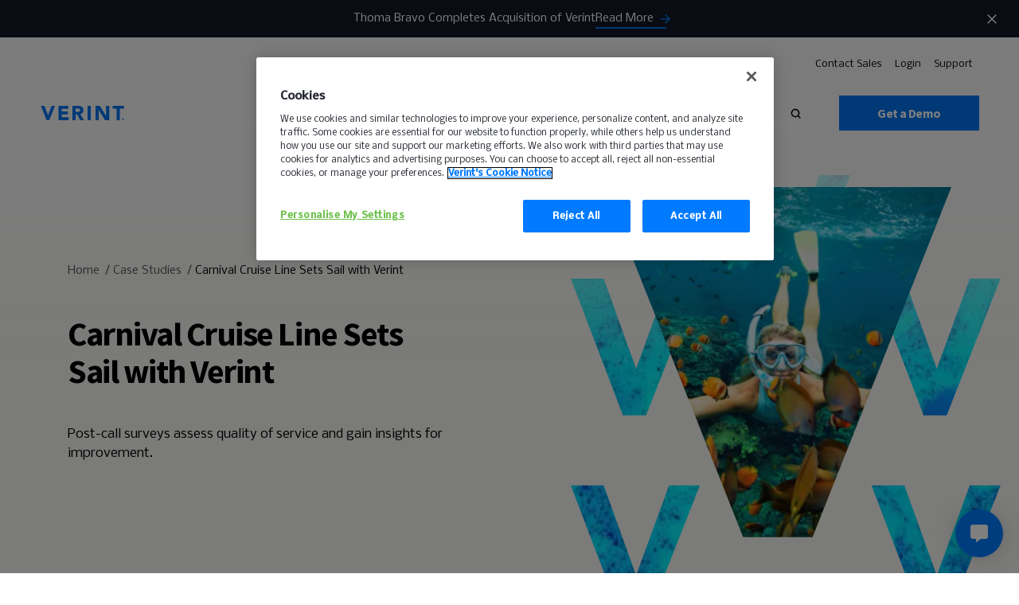

--- FILE ---
content_type: text/html; charset=UTF-8
request_url: https://www.verint.com/case-studies/carnival-cruise-line-sets-sail-with-verint/
body_size: 36991
content:
<!DOCTYPE html><html lang="en" xmlns="http://www.w3.org/1999/xhtml" xmlns:fb="http://www.facebook.com/2008/fbml" xmlns:og="http://ogp.me/ns#"><head> <script defer src="[data-uri]"></script> <script type="text/javascript" src="https://cdn.cookielaw.org/consent/8a586477-5764-4615-84ee-36657ac741a5/OtAutoBlock.js" ></script> <script src="https://cdn.cookielaw.org/consent/8a586477-5764-4615-84ee-36657ac741a5/otSDKStub.js"  type="text/javascript" charset="UTF-8" data-domain-script="8a586477-5764-4615-84ee-36657ac741a5" ></script> <script defer src="[data-uri]"></script><link rel="preload" href="https://www.verint.com/wp-content/themes/verint/assets/svg/symbols.svg" as="image" type="image/svg+xml" crossorigin="anonymous" /><link rel="preload" href="https://www.verint.com/wp-content/themes/verint/assets/svg/v-pattern.svg" as="image" type="image/svg+xml" crossorigin="anonymous" /> <script defer src="[data-uri]"></script> <meta charset="UTF-8" /><meta property="ix:host" content="verint.imgix.net"><meta http-equiv="X-UA-Compatible" content="IE=edge,chrome=1" /><title>Carnival Cruise Line Sets Sail with Verint | Verint</title><link rel="shortcut icon" href="https://www.verint.com/wp-content/themes/verint/dist/img/favicon.ico" type="image/x-icon" /><link rel="icon" href="https://www.verint.com/wp-content/themes/verint/dist/img/favicon.ico" type="image/x-icon" /><link rel="apple-touch-icon" href="/images/custom_icon.png"/><link rel="copyright" href="#copyright" /><link rel="alternate" type="application/rss+xml" title="Verint RSS Feed" href="https://www.verint.com/feed/" /><link rel="pingback" href="https://www.verint.com/xmlrpc.php" /><meta name="viewport" content="width=device-width, initial-scale=1.0"><meta name="msvalidate.01" content="420F913AF62072B300521BEB9B4A1147" /><link rel="preconnect" href="https://fonts.googleapis.com"><link rel="preconnect" href="https://fonts.gstatic.com" crossorigin><link href="https://fonts.googleapis.com/css2?family=Nobile:ital,wght@0,400;0,500;1,400&family=Source+Sans+Pro:wght@400;700&display=swap" rel="stylesheet"><meta name='robots' content='index, follow, max-image-preview:large, max-snippet:-1, max-video-preview:-1' /><style>img:is([sizes="auto" i], [sizes^="auto," i]) { contain-intrinsic-size: 3000px 1500px }</style> <script data-cfasync="false" nowprocket type='text/javascript'>var _vwo_clicks = 100;</script> <link rel="preconnect" href="https://dev.visualwebsiteoptimizer.com" /> <script data-cfasync="false" nowprocket type='text/javascript' id='vwoCode'>/* Fix: wp-rocket (application/ld+json) */
        window._vwo_code || (function () {
            var account_id=992274,
                version=2.1,
                settings_tolerance=2000,
                library_tolerance=2500,
                use_existing_jquery=true,
                hide_element='body',
                hide_element_style = 'opacity:0 !important;filter:alpha(opacity=0) !important;background:none !important;transition:none !important;',
                /* DO NOT EDIT BELOW THIS LINE */
                f=false,w=window,d=document,v=d.querySelector('#vwoCode'),cK='_vwo_'+account_id+'_settings',cc={};try{var c=JSON.parse(localStorage.getItem('_vwo_'+account_id+'_config'));cc=c&&typeof c==='object'?c:{}}catch(e){}var stT=cc.stT==='session'?w.sessionStorage:w.localStorage;code={use_existing_jquery:function(){return typeof use_existing_jquery!=='undefined'?use_existing_jquery:undefined},library_tolerance:function(){return typeof library_tolerance!=='undefined'?library_tolerance:undefined},settings_tolerance:function(){return cc.sT||settings_tolerance},hide_element_style:function(){return'{'+(cc.hES||hide_element_style)+'}'},hide_element:function(){if(performance.getEntriesByName('first-contentful-paint')[0]){return''}return typeof cc.hE==='string'?cc.hE:hide_element},getVersion:function(){return version},finish:function(e){if(!f){f=true;var t=d.getElementById('_vis_opt_path_hides');if(t)t.parentNode.removeChild(t);if(e)(new Image).src='https://dev.visualwebsiteoptimizer.com/ee.gif?a='+account_id+e}},finished:function(){return f},addScript:function(e){var t=d.createElement('script');t.type='text/javascript';if(e.src){t.src=e.src}else{t.text=e.text}d.getElementsByTagName('head')[0].appendChild(t)},load:function(e,t){var i=this.getSettings(),n=d.createElement('script'),r=this;t=t||{};if(i){n.textContent=i;d.getElementsByTagName('head')[0].appendChild(n);if(!w.VWO||VWO.caE){stT.removeItem(cK);r.load(e)}}else{var o=new XMLHttpRequest;o.open('GET',e,true);o.withCredentials=!t.dSC;o.responseType=t.responseType||'text';o.onload=function(){if(t.onloadCb){return t.onloadCb(o,e)}if(o.status===200||o.status===304){_vwo_code.addScript({text:o.responseText})}else{_vwo_code.finish('&e=loading_failure:'+e)}};o.onerror=function(){if(t.onerrorCb){return t.onerrorCb(e)}_vwo_code.finish('&e=loading_failure:'+e)};o.send()}},getSettings:function(){try{var e=stT.getItem(cK);if(!e){return}e=JSON.parse(e);if(Date.now()>e.e){stT.removeItem(cK);return}return e.s}catch(e){return}},init:function(){if(d.URL.indexOf('__vwo_disable__')>-1)return;var e=this.settings_tolerance();w._vwo_settings_timer=setTimeout(function(){_vwo_code.finish();stT.removeItem(cK)},e);var t;if(this.hide_element()!=='body'){t=d.createElement('style');var i=this.hide_element(),n=i?i+this.hide_element_style():'',r=d.getElementsByTagName('head')[0];t.setAttribute('id','_vis_opt_path_hides');v&&t.setAttribute('nonce',v.nonce);t.setAttribute('type','text/css');if(t.styleSheet)t.styleSheet.cssText=n;else t.appendChild(d.createTextNode(n));r.appendChild(t)}else{t=d.getElementsByTagName('head')[0];var n=d.createElement('div');n.style.cssText='z-index: 2147483647 !important;position: fixed !important;left: 0 !important;top: 0 !important;width: 100% !important;height: 100% !important;background: white !important;';n.setAttribute('id','_vis_opt_path_hides');n.classList.add('_vis_hide_layer');t.parentNode.insertBefore(n,t.nextSibling)}var o='https://dev.visualwebsiteoptimizer.com/j.php?a='+account_id+'&u='+encodeURIComponent(d.URL)+'&vn='+version;if(w.location.search.indexOf('_vwo_xhr')!==-1){this.addScript({src:o})}else{this.load(o+'&x=true')}}};w._vwo_code=code;code.init();})();</script> <meta name="description" content="Learn how Carnival Cruise Line used Verint Interaction Experience, the company conducted post-call surveys to gain insights for improvement." /><link rel="canonical" href="https://www.verint.com/case-studies/carnival-cruise-line-sets-sail-with-verint/" /><meta property="og:locale" content="en_US" /><meta property="og:type" content="article" /><meta property="og:title" content="Carnival Cruise Line Sets Sail with Verint" /><meta property="og:description" content="Learn how Carnival Cruise Line used Verint Interaction Experience, the company conducted post-call surveys to gain insights for improvement." /><meta property="og:url" content="https://www.verint.com/case-studies/carnival-cruise-line-sets-sail-with-verint/" /><meta property="og:site_name" content="Verint" /><meta property="article:publisher" content="https://www.facebook.com/verint/" /><meta property="article:modified_time" content="2025-08-06T15:27:42+00:00" /><meta name="twitter:card" content="summary_large_image" /><meta name="twitter:site" content="@Verint" /><meta name="twitter:label1" content="Est. reading time" /><meta name="twitter:data1" content="5 minutes" /> <script type="application/ld+json" class="yoast-schema-graph">{"@context":"https://schema.org","@graph":[{"@type":"WebPage","@id":"https://www.verint.com/case-studies/carnival-cruise-line-sets-sail-with-verint/","url":"https://www.verint.com/case-studies/carnival-cruise-line-sets-sail-with-verint/","name":"Carnival Cruise Line Sets Sail with Verint | Verint","isPartOf":{"@id":"https://www.verint.com/#website"},"datePublished":"2021-12-01T13:17:42+00:00","dateModified":"2025-08-06T15:27:42+00:00","description":"Learn how Carnival Cruise Line used Verint Interaction Experience, the company conducted post-call surveys to gain insights for improvement.","breadcrumb":{"@id":"https://www.verint.com/case-studies/carnival-cruise-line-sets-sail-with-verint/#breadcrumb"},"inLanguage":"en-US","potentialAction":[{"@type":"ReadAction","target":["https://www.verint.com/case-studies/carnival-cruise-line-sets-sail-with-verint/"]}]},{"@type":"BreadcrumbList","@id":"https://www.verint.com/case-studies/carnival-cruise-line-sets-sail-with-verint/#breadcrumb","itemListElement":[{"@type":"ListItem","position":1,"name":"Home","item":"https://www.verint.com/"},{"@type":"ListItem","position":2,"name":"Case Studies","item":"https://www.verint.com/case-studies/"},{"@type":"ListItem","position":3,"name":"Carnival Cruise Line Sets Sail with Verint"}]},{"@type":"WebSite","@id":"https://www.verint.com/#website","url":"https://www.verint.com/","name":"Verint","description":"Customer Engagement Leaders","publisher":{"@id":"https://www.verint.com/#organization"},"potentialAction":[{"@type":"SearchAction","target":{"@type":"EntryPoint","urlTemplate":"https://www.verint.com/?s={search_term_string}"},"query-input":{"@type":"PropertyValueSpecification","valueRequired":true,"valueName":"search_term_string"}}],"inLanguage":"en-US"},{"@type":"Organization","@id":"https://www.verint.com/#organization","name":"Verint","url":"https://www.verint.com/","logo":{"@type":"ImageObject","inLanguage":"en-US","@id":"https://www.verint.com/#/schema/logo/image/","url":"https://verint.imgix.net/wp-content/uploads/verint-systems-600.jpg","contentUrl":"https://verint.imgix.net/wp-content/uploads/verint-systems-600.jpg","width":600,"height":600,"caption":"Verint"},"image":{"@id":"https://www.verint.com/#/schema/logo/image/"},"sameAs":["https://www.facebook.com/verint/","https://x.com/Verint","https://www.instagram.com/verintsystems/","https://www.linkedin.com/company/verint/","https://www.youtube.com/user/VerintTV","https://en.wikipedia.org/wiki/Verint_Systems"]}]}</script> <link rel="alternate" hreflang="en" href="https://www.verint.com/case-studies/carnival-cruise-line-sets-sail-with-verint/"><link rel="alternate" hreflang="en-ES" href="https://www.verint.com/es/case-studies/carnival-cruise-line-sets-sail-with-verint/"><link rel="alternate" hreflang="en-DE" href="https://www.verint.com/de/case-studies/carnival-cruise-line-sets-sail-with-verint/"><link rel="alternate" hreflang="en-BR" href="https://www.verint.com/pt-br/case-studies/carnival-cruise-line-sets-sail-with-verint/"><link rel="alternate" hreflang="en-JP" href="https://www.verint.com/ja/case-studies/carnival-cruise-line-sets-sail-with-verint/"><link rel="alternate" hreflang="en-CH" href="https://www.verint.com/zh-hans/case-studies/carnival-cruise-line-sets-sail-with-verint/"><link rel="alternate" hreflang="en-FR" href="https://www.verint.com/fr/case-studies/carnival-cruise-line-sets-sail-with-verint/"><link rel="alternate" hreflang="en-NL" href="https://www.verint.com/nl/case-studies/carnival-cruise-line-sets-sail-with-verint/"><link rel="alternate" hreflang="x-default" href="https://www.verint.com/case-studies/carnival-cruise-line-sets-sail-with-verint/"><link rel="alternate" type="application/rss+xml" title="Verint &raquo; Feed" href="https://www.verint.com/feed/" /><link rel="alternate" type="application/rss+xml" title="Verint &raquo; Comments Feed" href="https://www.verint.com/comments/feed/" /><style id='classic-theme-styles-inline-css' type='text/css'>/*! This file is auto-generated */
.wp-block-button__link{color:#fff;background-color:#32373c;border-radius:9999px;box-shadow:none;text-decoration:none;padding:calc(.667em + 2px) calc(1.333em + 2px);font-size:1.125em}.wp-block-file__button{background:#32373c;color:#fff;text-decoration:none}</style><style id='safe-svg-svg-icon-style-inline-css' type='text/css'>.safe-svg-cover{text-align:center}.safe-svg-cover .safe-svg-inside{display:inline-block;max-width:100%}.safe-svg-cover svg{fill:currentColor;height:100%;max-height:100%;max-width:100%;width:100%}</style><link rel='stylesheet' id='yearly-archive-facetwp-css' href='https://www.verint.com/wp-content/plugins/yearly-archive-facetwp/public/css/yearly-archive-facetwp-public.css?ver=2.1.2' type='text/css' media='all' /><link rel='stylesheet' id='main-css' href='https://www.verint.com/wp-content/uploads/autoptimize/css/autoptimize_single_16276c8b617d15325a51ab4f21d4637d.css?ver=1768497434' type='text/css' media='screen' /> <script type="text/javascript" src="https://www.verint.com/wp-includes/js/jquery/jquery.min.js?ver=3.7.1" id="jquery-core-js"></script> <script defer type="text/javascript" src="https://www.verint.com/wp-includes/js/jquery/jquery-migrate.min.js?ver=3.4.1" id="jquery-migrate-js"></script> <script defer type="text/javascript" src="https://www.verint.com/wp-content/uploads/autoptimize/js/autoptimize_single_f7ac3c2bb73de84c18274fec987829db.js?ver=2.1.2" id="yearly-archive-facetwp-js"></script> <link rel="https://api.w.org/" href="https://www.verint.com/wp-json/" /><link rel='shortlink' href='https://www.verint.com/?p=3554' /><link rel="alternate" title="oEmbed (JSON)" type="application/json+oembed" href="https://www.verint.com/wp-json/oembed/1.0/embed?url=https%3A%2F%2Fwww.verint.com%2Fcase-studies%2Fcarnival-cruise-line-sets-sail-with-verint%2F" /><link rel="alternate" title="oEmbed (XML)" type="text/xml+oembed" href="https://www.verint.com/wp-json/oembed/1.0/embed?url=https%3A%2F%2Fwww.verint.com%2Fcase-studies%2Fcarnival-cruise-line-sets-sail-with-verint%2F&#038;format=xml" /><link rel="preload" href="https://www.verint.com/wp-content/uploads/autoptimize/css/autoptimize_single_4cd4cf1b34b695d2854d1c5c9aa78bae.css?ver=1768497434" as="style" onload="this.onload=null;this.rel='stylesheet'"><noscript><link rel="stylesheet" href="https://www.verint.com/wp-content/themes/verint/dist/css/styles.css?ver=1768497434"></noscript>  <script defer src="[data-uri]"></script>  <script defer charset="utf-8" type="text/javascript" src="//js.hsforms.net/forms/embed/v2.js" data-onetrust-ignore></script>  <script type="text/javascript" id="hs-script-loader" async defer src="//js.hs-scripts.com/45330783.js"></script> <meta name="google-site-verification" content="m8O6b69ih5sk6m1c8d9SfmwdZDTk8wLZRcLcB073E8I" /><style type="text/css" id="wp-custom-css">.page-id-185705 .archive-resource__container{display:none!important};

.page-id-185705. .archive-resource{display:none!important}</style></head><body class="wp-singular case-study-template-default single single-case-study postid-3554 wp-theme-verint body page--light"> <svg style="position: absolute; top:-999px; left:-999px;"> <symbol
 id="logo"
 fill="currentColor"
 viewBox="0 0 322.71 55.7"
 xmlns="http://www.w3.org/2000/svg"
 > <path fill="#0072EE" d="M0 0h13.99l13.75 36.47h.16L41.89 0h13.13L32.07 55.64h-9.83L0 0zM68.53 0h37.81v11.32H80.8v10.37h24.12v11.32H80.8v11.32h26.95v11.31H68.53V0zM122.76 0h21.54a37.94 37.94 0 0 1 8 .83 19 19 0 0 1 6.68 2.75 13.66 13.66 0 0 1 4.56 5.18 17.56 17.56 0 0 1 1.71 8.14 16.35 16.35 0 0 1-3.06 10 13.85 13.85 0 0 1-9 5.23l14.14 23.5h-14.62L141.07 33.4h-6v22.25h-12.31Zm12.26 23h7.23c1.1 0 2.27 0 3.5-.12a10.83 10.83 0 0 0 3.34-.71 5.74 5.74 0 0 0 2.48-1.84 5.67 5.67 0 0 0 1-3.54 5.86 5.86 0 0 0-.87-3.38 5.65 5.65 0 0 0-2.2-1.92 9.7 9.7 0 0 0-3.06-.91 24.55 24.55 0 0 0-3.38-.24h-8ZM181.39 0h12.26v55.64h-12.26zM212.67 0h16.67l23.65 38.67h.16V0h12.26v55.64h-16.03l-24.29-39.61h-.15v39.61h-12.27V0zM294.57 10.85h-15.88V0h44.01v10.85h-15.87v44.8h-12.26v-44.8zM314.96 51.83a3.63 3.63 0 0 1 .31-1.5 3.89 3.89 0 0 1 2.06-2.06 3.81 3.81 0 0 1 3 0 3.94 3.94 0 0 1 1.22.83 4.07 4.07 0 0 1 .84 1.23 3.93 3.93 0 0 1 0 3 4.08 4.08 0 0 1-2.06 2.06 3.93 3.93 0 0 1-3 0 4.07 4.07 0 0 1-1.23-.84 3.94 3.94 0 0 1-.83-1.22 3.64 3.64 0 0 1-.31-1.5Zm1.06 0a2.93 2.93 0 0 0 .22 1.14 3 3 0 0 0 .6.93 2.82 2.82 0 0 0 .9.63 2.52 2.52 0 0 0 1.09.24 2.59 2.59 0 0 0 1.1-.24 2.89 2.89 0 0 0 .89-.63 2.66 2.66 0 0 0 .6-.93 3.06 3.06 0 0 0 0-2.28 2.76 2.76 0 0 0-.6-.93 3.27 3.27 0 0 0-.89-.63 2.74 2.74 0 0 0-1.1-.23 2.66 2.66 0 0 0-1.09.23 3.17 3.17 0 0 0-.9.63 3.1 3.1 0 0 0-.6.93 2.93 2.93 0 0 0-.22 1.14Zm1.32-2.07h1.9a1.72 1.72 0 0 1 .57.15 1.21 1.21 0 0 1 .49.39 1.18 1.18 0 0 1 .21.75 1.31 1.31 0 0 1-.09.52.93.93 0 0 1-.21.33 1 1 0 0 1-.3.2 2.25 2.25 0 0 1-.35.09l1 1.61h-1.09l-.93-1.56h-.17v1.56h-1.07Zm1.06 1.69h.62a.65.65 0 0 0 .21-.06.31.31 0 0 0 .15-.13.45.45 0 0 0 0-.48.31.31 0 0 0-.15-.13.65.65 0 0 0-.21-.06h-.62Z"/> </symbol> <symbol
 id="arrow"
 viewBox="0 0 24 25"
 fill="currentColor"
 xmlns="http://www.w3.org/2000/svg"
 > <path d="M12 4.878l-1.41 1.41 5.58 5.59H4v2h12.17l-5.58 5.59 1.41 1.41 8-8-8-8z"/> </symbol> <svg
 id="card-arrow"
 viewBox="0 0 26 25"
 xmlns="http://www.w3.org/2000/svg"
 fill="none"
 > <path stroke="currentColor" stroke-linecap="round" stroke-linejoin="round" stroke-width="2" d="m19.552 8.209 4.299 4-4.299 4M2.36 12.209h21.49"/> </svg> <symbol
 id="back-arrow"
 fill="currentColor"
 viewBox="0 0 22 14"
 xmlns="http://www.w3.org/2000/svg"
 > <path d="M22 6.125H2.96l4.321-4.891L6.184 0 0 7l6.184 7 1.09-1.234L2.96 7.875H22v-1.75Z" /> </symbol> <symbol
 id="down-arrow"
 fill="currentColor"
 viewBox="0 0 12 8"
 xmlns="http://www.w3.org/2000/svg"
 > <path d="M1.41 0 6 4.58 10.59 0 12 1.41l-6 6-6-6L1.41 0Z" /> </symbol> <symbol
 viewBox="0 0 7 8"
 id="ellipse"
 xmlns="http://www.w3.org/2000/svg"
 > <circle cx="3.5" cy="4.3418" r="3.5" fill="currentColor" /> </symbol> <symbol
 id="play"
 fill="currentColor"
 viewBox="0 0 17 18"
 xmlns="http://www.w3.org/2000/svg"
 > <path d="M.004 17.938V.062l16.935 7.46v3.191L.004 17.938Z"/> </symbol> <symbol
 id="search"
 fill="currentColor"
 stroke="currentColor"
 viewBox="0 0 14 14"
 xmlns="http://www.w3.org/2000/svg"
 > <path stroke-width=".332" d="m13.622 12.907.117-.117-.117-.118-2.753-2.753a5.52 5.52 0 0 0 1.194-3.468C12.153 3.315 9.57.834 6.448.834A5.58 5.58 0 0 0 .834 6.448a5.58 5.58 0 0 0 5.614 5.615c1.318 0 2.558-.42 3.476-1.19l2.748 2.749.118.117.117-.117.715-.715Zm-7.174-2.07c-2.407 0-4.3-1.977-4.3-4.3 0-2.32 1.98-4.3 4.3-4.3s4.3 1.98 4.3 4.3c0 2.323-1.893 4.3-4.3 4.3Z" /> </symbol> <symbol
 id="arrow-v-right"
 fill="currentColor"
 viewBox="0 0 10 9"
 xmlns="http://www.w3.org/2000/svg"
 > <path d="M0 9V6.708l6.552-2.25v-.026L0 2.148V0l10 3.756v1.607L0 9Z" /> </symbol> <symbol
 id="icon-facebook"
 fill="currentColor"
 width="9"
 height="19"
 xmlns="http://www.w3.org/2000/svg"
 > <path d="M6.694 3.931H9V.5H6.272C2.982.64 2.306 2.497 2.25 4.438v1.715H0V9.5h2.25v9h3.375v-9h2.784l.535-3.347H5.625v-1.04A1.114 1.114 0 0 1 6.694 3.93Z" /> </symbol> <symbol
 id="icon-facebook-alt"
 xmlns="http://www.w3.org/2000/svg"
 width="20"
 height="20"
 fill="none"
 viewBox="0 0 20 20"
 > <g clip-path="url(#a)"> <path fill="currentColor" d="M10 0c5.523 0 10 4.477 10 10 0 4.991-3.657 9.129-8.437 9.879V12.89h2.33L14.336 10h-2.774V8.125c0-.198.025-.395.08-.578a1.5 1.5 0 0 1 .109-.264q.066-.126.16-.236t.22-.198c.25-.178.595-.287 1.061-.287h1.261v-2.46s-.447-.077-1.05-.134a13 13 0 0 0-1.188-.062c-2.284 0-3.777 1.385-3.777 3.89V10h-2.54v2.89h2.54v6.989C3.657 19.129 0 14.99 0 10 0 4.477 4.477 0 10 0"/> </g> <defs> <clipPath id="a"> <path fill="transparent" d="M0 0h20v20H0z"/> </clipPath> </defs> </symbol> <symbol id="icon-copy-link" xmlns="http://www.w3.org/2000/svg" width="20" height="10" fill="none" viewBox="0 0 20 10"> <path fill="currentColor" d="M9 10H5q-2.075 0-3.537-1.463Q0 7.076 0 5t1.463-3.537T5 0h4v2H5q-1.25 0-2.125.875A2.9 2.9 0 0 0 2 5q0 1.25.875 2.125A2.9 2.9 0 0 0 5 8h4zM6 6V4h8v2zm5 4V8h4q1.25 0 2.125-.875A2.9 2.9 0 0 0 18 5q0-1.25-.875-2.125A2.9 2.9 0 0 0 15 2h-4V0h4q2.075 0 3.538 1.463Q20 2.925 20 5t-1.462 3.537Q17.074 10 15 10z"/> </symbol> <symbol
 id="icon-instagram"
 fill="currentColor"
 width="20"
 height="21"
 xmlns="http://www.w3.org/2000/svg"
 > <path fill-rule="evenodd" clip-rule="evenodd" d="M5.62 2.275c-2.134 0-3.864 1.749-3.864 3.905v8.64c0 2.156 1.73 3.905 3.863 3.905h8.547c2.133 0 3.863-1.749 3.863-3.906V6.18c0-2.156-1.73-3.905-3.863-3.905H5.619ZM0 6.18C0 3.043 2.516.5 5.62.5h8.546c3.103 0 5.62 2.543 5.62 5.68v8.64c0 3.137-2.517 5.68-5.62 5.68H5.619C2.516 20.5 0 17.957 0 14.82V6.18Zm9.893.947c-1.843 0-3.337 1.51-3.337 3.373 0 1.863 1.494 3.373 3.337 3.373 1.842 0 3.336-1.51 3.336-3.373 0-1.863-1.494-3.373-3.336-3.373ZM4.8 10.5c0-2.843 2.28-5.148 5.093-5.148 2.812 0 5.092 2.305 5.092 5.148 0 2.843-2.28 5.148-5.092 5.148-2.813 0-5.093-2.305-5.093-5.148Zm10.946-5.385a.53.53 0 0 1-.527.533.53.53 0 0 1-.527-.533.53.53 0 0 1 .527-.532.53.53 0 0 1 .527.532Zm-.527-1.242c-.679 0-1.23.556-1.23 1.242 0 .687.551 1.243 1.23 1.243.679 0 1.23-.556 1.23-1.243 0-.686-.551-1.242-1.23-1.242Z" /> </symbol> <symbol
 id="icon-twitter"
 width="22"
 height="22"
 viewBox="0 0 22 22"
 fill="none"
 xmlns="http://www.w3.org/2000/svg"
 > <path d="M13.0955 9.31648L21.2864 0H19.3456L12.2303 8.08768L6.55141 0H0L8.58949 12.2311L0 22H1.94072L9.45009 13.4571L15.4486 22H22L13.0955 9.31648ZM10.4365 12.3385L9.5649 11.1198L2.64059 1.43161H5.62193L11.2117 9.25316L12.0797 10.4719L19.3447 20.6381H16.3634L10.4365 12.3385Z" fill="currentColor"/> </symbol> <symbol
 id="icon-linkedin"
 fill="currentColor"
 viewBox="0 0 126.3 126.5"
 > <path d="M7.8 0h110.6l.2.2c3.9.5 7.6 4.4 7.6 9.6-.1 35.6-.1 71.3 0 106.9 0 4.9-3.7 9.8-9.8 9.8-16-.1-32 0-48 0H9.3c-5.3 0-9.4-4-9.4-9.1C0 81.3 0 45.2 0 9.1 0 5.2 2 2.5 5.4.8 6.2.5 7 .3 7.8 0zm59.6 55.7c-.1 0-.2-.1-.3-.1v-6.9c0-.9-.3-1.2-1.2-1.2H50.3c-.9 0-1.2.2-1.2 1.2v58c0 .9.2 1.1 1.1 1.1h16.3c1 0 1.4-.2 1.4-1.3V76.8c0-2.1.2-4.2.7-6.3 1.4-5.5 5.3-8.3 10.9-7.9 5 .3 7.6 2.6 8.7 7.4.5 2.2.6 4.4.6 6.7v30.1c0 .9.2 1.1 1.1 1.1h16.3c1 0 1.3-.2 1.3-1.3V75.2c0-4.4-.2-8.9-1.2-13.2-1.5-6.6-4.7-11.9-11.4-14.3-3.3-1.2-6.6-1.5-10.1-1.5-5.5-.1-10.1 1.8-14.1 5.5-1.3 1-2.3 2.5-3.3 4zm-30 21.9V48.8c0-.9-.2-1.3-1.2-1.3-5.5.1-10.9 0-16.4 0-.8 0-1.2.2-1.2 1.1v58.1c0 .9.3 1.1 1.1 1.1h16.4c1 0 1.2-.3 1.2-1.3.1-9.7.1-19.3.1-28.9zm-9.3-38.4c6 0 10.8-4.9 10.8-10.9 0-5.9-5-10.8-11-10.7-5.9 0-10.7 5-10.7 10.9.1 5.8 5 10.7 10.9 10.7z"/> </symbol> <symbol
 id="icon-youtube"
 fill="currentColor"
 width="32"
 height="32"
 viewBox="0 0 32 32"
 > <path fill-rule="evenodd" d="M31.67 9.179s-.312-2.353-1.271-3.389c-1.217-1.358-2.58-1.366-3.205-1.443C22.717 4 16.002 4 16.002 4h-.015s-6.715 0-11.191.347c-.625.077-1.987.085-3.205 1.443C.633 6.826.32 9.179.32 9.179S0 11.94 0 14.701v2.588c0 2.763.32 5.523.32 5.523s.312 2.352 1.271 3.386c1.218 1.358 2.815 1.317 3.527 1.459 2.559.262 10.877.343 10.877.343s6.722-.012 11.199-.355c.625-.08 1.988-.088 3.205-1.446.958-1.034 1.271-3.386 1.271-3.386s.32-2.761.32-5.523v-2.588c0-2.762-.32-5.523-.32-5.523z M12 10v12l10-6z" /> </symbol> <symbol
 id="icon-check"
 width="54"
 height="54"
 fill="none"
 xmlns="http://www.w3.org/2000/svg"
 > <circle cx="27" cy="27" r="27" fill="#0072EE"/> <path d="m22.907 32.492-5.593-5.593-1.904 1.891 7.497 7.497L39 20.194l-1.891-1.891-14.202 14.189Z" fill="#fff"/> </symbol> <symbol
 id="icon-external"
 width="14"
 height="15"
 fill="none"
 xmlns="http://www.w3.org/2000/svg"
 > <path d="M12.25 12.81H1.75V2.31H7V.81H1.75a1.5 1.5 0 0 0-1.5 1.5v10.5a1.5 1.5 0 0 0 1.5 1.5h10.5c.825 0 1.5-.676 1.5-1.5V7.56h-1.5v5.25ZM8.5.81v1.5h2.693L3.82 9.681l1.058 1.057 7.372-7.372v2.692h1.5V.81H8.5Z" fill="#006FFF"/> </symbol> <symbol
 id="loader-spinner"
 xmlns="http://www.w3.org/2000/svg"
 width="46"
 height="46"
 fill="none"
 viewBox="0 0 46 46"
 > <path fill="#0072EE" d="M16 16h3.6l3.5 9.2 3.6-9.2H30l-5.8 14h-2.5L16 16Z"/> <circle cx="23" cy="23" r="21.5" stroke="#e8e8e8" stroke-width="3"/> <path stroke="currentColor" stroke-width="3" d="M23 1.5a21.5 21.5 0 1 0 15.6 36.3" class="loader-spinner"/> </symbol> <symbol
 id="v-icon"
 width="10"
 height="11"
 fill="none"
 xmlns="http://www.w3.org/2000/svg"
 > <path d="M0 0h2.547l2.5 7.207h.028L7.613 0H10L5.827 11H4.041L0 0Z" fill="#0072EE"/> </symbol> <symbol
 id="plus"
 width="11"
 height="11"
 viewBox="0 0 11 11"
 fill="currentColor"
 xmlns="http://www.w3.org/2000/svg"
 > <path d="M4.28 6.8v3.62h2.76V6.8h3.48V4.04H7.04V.42H4.28v3.62H.8V6.8h3.48Z"/> </symbol> <symbol
 id="minus"
 width="10"
 height="4"
 viewBox="0 0 10 4"
 fill="currentColor"
 xmlns="http://www.w3.org/2000/svg"
 > <path d="M0 .58v2.74h10V.58H0Z"/> </symbol> <symbol
 id="filter-icon"
 xmlns="http://www.w3.org/2000/svg"
 width="19"
 height="13"
 viewBox="0 0 19 13"
 fill="none"
 > <path fill="currentColor" d="M7.417 12.75h4.166v-2.083H7.417v2.083ZM.125.25v2.083h18.75V.25H.125ZM3.25 7.542h12.5V5.458H3.25v2.084Z" /> </symbol> <symbol
 id="modal-close"
 viewBox="0 0 44 44"
 fill="currentColor"
 xmlns="http://www.w3.org/2000/svg"
 > <path d="m40.112.072 3.535 3.536L4.05 43.206.514 39.67z"/><path d="M.514 3.608 4.05.072 43.648 39.67l-3.536 3.536z"/> </symbol> <symbol
 id="arrow-left"
 xmlns="http://www.w3.org/2000/svg"
 viewBox="0 0 18 16"
 fill="none"
 > <path fill="#121925" d="M.293 7.293a1 1 0 0 0 0 1.414l6.364 6.364a1 1 0 0 0 1.414-1.414L2.414 8l5.657-5.657A1 1 0 0 0 6.657.93L.293 7.293ZM18 7H1v2h17V7Z"/> </symbol> <symbol id="computer-phone" xmlns="http://www.w3.org/2000/svg" viewBox="0 0 43 39" fill="none"> <g clip-path="url(#a)"> <path stroke="#fff" stroke-miterlimit="10" stroke-width="1.166" d="M30.383 28.074h11.374M40.076 14.568h-7.895c-.928 0-1.68.696-1.68 1.554V31.44c0 .859.752 1.555 1.68 1.555h7.895c.928 0 1.68-.696 1.68-1.555V16.122c0-.858-.752-1.554-1.68-1.554Z"/> <path fill="#fff" d="M36.185 31.358c.485 0 .879-.362.879-.809 0-.446-.394-.808-.879-.808s-.878.362-.878.808c0 .447.393.809.878.809Z"/> <path stroke="#fff" stroke-miterlimit="10" stroke-width="1.166" d="M30.5 23.678H1M30.5 28.05H3.21c-1.219 0-2.206-.91-2.206-2.032V7.883c0-1.12.992-2.033 2.206-2.033h31.282c1.223 0 2.206.91 2.206 2.033v6.68"/> <path stroke="#fff" stroke-linejoin="round" stroke-width="1.166" d="m21.933 28.05 3.504 3.848c.353.447.004 1.077-.596 1.077H12.857c-.6 0-.95-.626-.596-1.077l3.504-3.848"/> </g> <defs> <clipPath id="a"> <path fill="#fff" d="M.297 0H42.46v39H.297z"/> </clipPath> </defs> </symbol> <symbol xmlns="http://www.w3.org/2000/svg" viewBox="0 0 100 100" fill="none" id="retention-icon"> <rect width="94" height="94" x="3" y="3" stroke="#0072EE" stroke-width="6" rx="47"/> <path stroke="#0072EE" stroke-linecap="round" stroke-linejoin="round" stroke-width="4" d="M66.667 41.666 52.5 55.834 44.167 47.5 33.333 58.333"/> <path stroke="#0072EE" stroke-linecap="round" stroke-linejoin="round" stroke-width="4" d="M56.667 41.666h10v10"/> </symbol> <symbol xmlns="http://www.w3.org/2000/svg" viewBox="0 0 100 100" fill="none" id="sales-icon"> <rect width="94" height="94" x="3" y="3" stroke="#0072EE" stroke-width="6" rx="47"/> <path stroke="#0072EE" stroke-linecap="round" stroke-linejoin="round" stroke-width="4" d="M38.333 50 50 38.334 61.667 50M50 61.667V38.333"/> </symbol> <symbol xmlns="http://www.w3.org/2000/svg" viewBox="0 0 100 100" fill="none" id="customers-icon"> <rect width="94" height="94" x="3" y="3" stroke="#0072EE" stroke-width="6" rx="47"/> <path stroke="#0072EE" stroke-linecap="round" stroke-linejoin="round" stroke-width="4" d="M33.333 65a13.334 13.334 0 0 1 22.154-10"/> <path stroke="#0072EE" stroke-linecap="round" stroke-linejoin="round" stroke-width="4" d="M46.667 51.667a8.333 8.333 0 1 0 0-16.667 8.333 8.333 0 0 0 0 16.667ZM61.667 56.667v10M66.667 61.667h-10"/> </symbol> <symbol viewBox="0 0 100 100" fill="none" xmlns="http://www.w3.org/2000/svg" id="decreased-icon"> <rect x="3" y="3" width="94" height="94" rx="47" stroke="#0072EE" stroke-width="6"/> <path d="M38.3334 50.0001L50 61.6667L61.6667 50.0001" stroke="#0072EE" stroke-width="4" stroke-linecap="round" stroke-linejoin="round"/> <path d="M50 38.3334V61.6667" stroke="#0072EE" stroke-width="4" stroke-linecap="round" stroke-linejoin="round"/> </symbol> <symbol id="phone" xmlns="http://www.w3.org/2000/svg" fill="none" viewBox="0 0 41 37"> <g stroke="#fff" stroke-width="1.192" clip-path="url(#a)"> <path stroke-miterlimit="10" d="M8.641 3.395c-.687 0-1.348.246-1.842.7L3.007 7.573c-1.576 1.446-1.98 3.698-.983 5.473 2.701 4.822 6.18 9.224 10.328 13.093a57.897 57.897 0 0 0 14.076 9.648c1.915.937 4.35.58 5.926-.87l3.792-3.48c.575-.528.846-1.255.751-1.998-.094-.742-.55-1.394-1.24-1.78l-5.738-3.209c-1.026-.572-2.336-.429-3.19.354l-3.032 2.784a.651.651 0 0 1-.794.06 51.194 51.194 0 0 1-6.562-5.172 49.327 49.327 0 0 1-5.544-6.105.537.537 0 0 1 .069-.735l3.032-2.784c.85-.783 1.017-1.994.403-2.948l-3.427-5.33c-.412-.644-1.112-1.065-1.915-1.16a2.997 2.997 0 0 0-.326-.02h.008Z"/> <path stroke-linejoin="round" d="M29.022 15.307c.137-1.358-.357-2.76-1.477-3.797-1.121-1.037-2.671-1.505-4.157-1.358M33.84 15.248c.112-2.479-.85-4.989-2.899-6.88-2.056-1.902-4.788-2.796-7.484-2.68M38.654 15.188c.09-3.594-1.349-7.217-4.312-9.962-2.976-2.752-6.913-4.083-10.817-3.988"/> </g> <defs> <clipPath id="a"> <path fill="#fff" d="M.135 0h40v37h-40z"/> </clipPath> </defs> </symbol> <symbol xmlns="http://www.w3.org/2000/svg" viewBox="0 0 464 160" fill="none" id="roi-calculate-icon"> <path d="M120 140C120 125.855 114.381 112.29 104.379 102.288C94.3771 92.286 80.8115 86.667 66.6666 86.667C52.5218 86.667 38.9562 92.286 28.9543 102.288C18.9523 112.29 13.3333 125.855 13.3333 140" stroke="#0072EE" stroke-width="8" stroke-linecap="round" stroke-linejoin="round"/> <path d="M66.6666 86.6667C85.0761 86.6667 100 71.7428 100 53.3333C100 34.9238 85.0761 20 66.6666 20C48.2572 20 33.3333 34.9238 33.3333 53.3333C33.3333 71.7428 48.2572 86.6667 66.6666 86.6667Z" stroke="#0072EE" stroke-width="8" stroke-linecap="round" stroke-linejoin="round"/> <path d="M146.667 133.335C146.667 110.868 133.333 90.0013 120 80.0013C124.383 76.7131 127.887 72.3952 130.204 67.4298C132.52 62.4643 133.577 57.0044 133.28 51.5333C132.983 46.0622 131.343 40.7485 128.503 36.0626C125.663 31.3767 121.713 27.463 117 24.668" stroke="#0072EE" stroke-width="8" stroke-linecap="round" stroke-linejoin="round"/> <path d="M213.333 80H250.667" stroke="#0072EE" stroke-width="6" stroke-linecap="round" stroke-linejoin="round"/> <path d="M232 61.333L250.667 79.9997L232 98.6663" stroke="#0072EE" stroke-width="6" stroke-linecap="round" stroke-linejoin="round"/> <path d="M437.333 40H330.667C323.303 40 317.333 45.9695 317.333 53.3333V106.667C317.333 114.03 323.303 120 330.667 120H437.333C444.697 120 450.667 114.03 450.667 106.667V53.3333C450.667 45.9695 444.697 40 437.333 40Z" stroke="#0072EE" stroke-width="8" stroke-linecap="round" stroke-linejoin="round"/> <path d="M344 80H344.067M424 80H424.067" stroke="#0072EE" stroke-width="8" stroke-linecap="round" stroke-linejoin="round"/> <path d="M384 102C396.15 102 406 92.1503 406 80C406 67.8497 396.15 58 384 58C371.85 58 362 67.8497 362 80C362 92.1503 371.85 102 384 102Z" stroke="#0072EE" stroke-width="8" stroke-linecap="round" stroke-linejoin="round"/> <path d="M390.333 73.667H380.833C379.993 73.667 379.188 74.0006 378.594 74.5945C378 75.1884 377.667 75.9938 377.667 76.8337C377.667 77.6735 378 78.479 378.594 79.0728C379.188 79.6667 379.993 80.0003 380.833 80.0003H387.167C388.006 80.0003 388.812 80.334 389.406 80.9278C390 81.5217 390.333 82.3271 390.333 83.167C390.333 84.0068 390 84.8123 389.406 85.4062C388.812 86 388.006 86.3337 387.167 86.3337H377.667" stroke="#0072EE" stroke-width="3.16667" stroke-linecap="round" stroke-linejoin="round"/> <path d="M384 89.5V70.5" stroke="#0072EE" stroke-width="3.16667" stroke-linecap="round" stroke-linejoin="round"/> </symbol> <symbol id="globe-icon" xmlns="http://www.w3.org/2000/svg" viewBox="0 0 19 19" fill="none"> <path fill="currentColor" d="M9.5 0C4.262 0 0 4.262 0 9.5S4.262 19 9.5 19 19 14.738 19 9.5 14.738 0 9.5 0Z"/> <path fill="#fff" d="M13.246 5.753A5.264 5.264 0 0 0 9.5 4.201a5.263 5.263 0 0 0-3.747 1.552A5.266 5.266 0 0 0 4.201 9.5c0 1.415.551 2.746 1.552 3.747A5.264 5.264 0 0 0 9.5 14.799a5.263 5.263 0 0 0 3.746-1.552A5.264 5.264 0 0 0 14.8 9.5a5.263 5.263 0 0 0-1.553-3.747Zm.255 1.62h-1.4a6.808 6.808 0 0 0-.528-1.518 4.717 4.717 0 0 0-.305-.528 4.56 4.56 0 0 1 2.233 2.047ZM11.564 9.5c0 .468-.034.925-.098 1.36H7.534a9.284 9.284 0 0 1-.098-1.36c0-.468.033-.925.098-1.359h3.932c.064.435.098.891.098 1.359ZM9.5 4.97c.493 0 .999.447 1.387 1.227a5.9 5.9 0 0 1 .426 1.177H7.686c.11-.43.252-.828.426-1.177.389-.78.894-1.227 1.388-1.227Zm-1.769.357c-.108.16-.21.336-.305.528-.223.448-.4.962-.527 1.519h-1.4A4.56 4.56 0 0 1 7.73 5.327ZM4.968 9.5c0-.473.073-.93.208-1.359H6.76a10.027 10.027 0 0 0 0 2.718H5.176A4.514 4.514 0 0 1 4.968 9.5Zm.53 2.126h1.4c.127.557.304 1.07.528 1.52.095.19.197.367.305.527a4.56 4.56 0 0 1-2.233-2.047ZM9.5 14.03c-.494 0-1-.447-1.388-1.226a5.897 5.897 0 0 1-.426-1.178h3.627c-.109.43-.251.828-.426 1.178-.388.779-.894 1.226-1.387 1.226Zm1.768-.357c.108-.16.21-.336.305-.528.224-.448.4-.962.528-1.519h1.4a4.56 4.56 0 0 1-2.233 2.047Zm.972-2.814c.06-.438.091-.895.091-1.36 0-.464-.03-.92-.091-1.358h1.583a4.514 4.514 0 0 1 0 2.718H12.24Z"/> </symbol> <symbol
 id="tick-mark"
 width="30"
 height="30"
 viewBox="0 0 30 30"
 fill="none"
 xmlns="http://www.w3.org/2000/svg"
 > <circle cx="15" cy="15" r="14" stroke="#09C02B" stroke-width="2"/> <path d="M10 14.7333L13.1818 18L20 11" stroke="#09C02B" stroke-width="2"/> </symbol> <symbol
 id="x-mark"
 width="30"
 height="30"
 viewBox="0 0 30 30"
 fill="none"
 xmlns="http://www.w3.org/2000/svg"
 > <circle cx="15" cy="15" r="14" stroke="#F75325" stroke-width="2"/> <path d="M19 12.4541L16.4541 15L18.999 17.5449L17.5449 19L15 16.4541L12.4551 19L11.001 17.5449L13.5449 15L11 12.4541L12.4541 11L15 13.5459L17.5459 11L19 12.4541Z" fill="#F75325"/> </symbol> <svg
 id="play-button-circle"
 xmlns="http://www.w3.org/2000/svg"
 viewBox="0 0 24 24"
 fill="none"
 > <path stroke="currentColor" stroke-linecap="round" stroke-linejoin="round" stroke-width="2" d="M12 22c5.523 0 10-4.477 10-10S17.523 2 12 2 2 6.477 2 12s4.477 10 10 10Z"/> <path fill="currentColor" d="m10 8 6 4-6 4V8Z"/> </svg> <svg
 id="video-play"
 fill="currentColor"
 viewBox="0 0 16 20"
 xmlns="http://www.w3.org/2000/svg"
 > <path d="M.667.667v18.666L15.333 10 .667.667Z"/> </svg> <svg
 id="video-pause"
 viewBox="0 0 16 20"
 xmlns="http://www.w3.org/2000/svg"
 fill="currentColor"
 > <path d="M0 19.333h5.333V.667H0v18.666ZM10.667.667v18.666H16V.667h-5.333Z"/> </svg> <svg
 id="quote-icon"
 xmlns="http://www.w3.org/2000/svg"
 viewBox="0 0 19 17"
 fill="currentColor"
 > <path d="M4.493 17.234c-1.338 0-2.387-.524-3.147-1.573-.723-1.085-1.085-2.568-1.085-4.45 0-2.386.56-4.466 1.682-6.239C3.1 3.2 4.783 1.735 6.989.578l1.519 2.767c-1.483.868-2.604 1.844-3.364 2.93-.76 1.049-1.14 2.369-1.14 3.96l.435 4.124-2.442-3.201a4.47 4.47 0 0 1 1.14-.76c.434-.18.886-.271 1.356-.271.977 0 1.809.29 2.496.868.723.579 1.085 1.41 1.085 2.496 0 1.121-.344 2.025-1.031 2.712-.651.688-1.501 1.031-2.55 1.031Zm11.231 0c-1.338 0-2.387-.524-3.147-1.573-.723-1.085-1.085-2.568-1.085-4.45 0-2.386.56-4.466 1.682-6.239C14.332 3.2 16.014 1.735 18.22.578l1.519 2.767c-1.483.868-2.604 1.844-3.364 2.93-.76 1.049-1.14 2.369-1.14 3.96l.435 4.124-2.442-3.201a4.471 4.471 0 0 1 1.14-.76c.434-.18.886-.271 1.356-.271.977 0 1.809.29 2.496.868.723.579 1.085 1.41 1.085 2.496 0 1.121-.344 2.025-1.03 2.712-.652.688-1.502 1.031-2.551 1.031Z"/> </svg> <svg xmlns="http://www.w3.org/2000/svg" id="score-4-0" width="111" height="19" fill="none"><path fill="#F62E1F" stroke="#F62E1F" d="m9.5 1.1 2.402 4.708.116.226.251.04 5.22.83-3.735 3.74-.18.18.04.251.823 5.22-4.71-2.396-.227-.115-.227.115-4.71 2.397.823-5.22.04-.252-.18-.18-3.735-3.74 5.22-.83.25-.04.117-.226L9.5 1.1ZM32.5 1.1l2.403 4.708.115.226.251.04 5.22.83-3.735 3.74-.18.18.04.251.823 5.22-4.71-2.396-.227-.115-.227.115-4.71 2.397.823-5.22.04-.252-.18-.18-3.735-3.74 5.22-.83.25-.04.116-.226L32.5 1.1ZM55.5 1.1l2.403 4.708.115.226.251.04 5.22.83-3.735 3.74-.18.18.04.251.823 5.22-4.71-2.396-.227-.115-.227.115-4.71 2.397.823-5.22.04-.252-.18-.18-3.735-3.74 5.22-.83.25-.04.116-.226L55.5 1.1ZM78.5 1.1l2.403 4.708.115.226.251.04 5.22.83-3.735 3.74-.18.18.04.251.823 5.22-4.71-2.396-.227-.115-.227.115-4.71 2.397.823-5.22.04-.252-.18-.18-3.735-3.74 5.22-.83.25-.04.117-.226L78.5 1.1Z"/><path stroke="#F62E1F" stroke-width="1.5" d="m101.5 1.65 2.18 4.271.173.34.377.06 4.736.753-3.389 3.393-.269.27.059.377.747 4.737-4.274-2.175-.34-.172-.34.173-4.274 2.174.747-4.737.06-.377-.27-.27-3.389-3.393 4.736-.753.377-.06.173-.34 2.18-4.271Z"/></svg> <svg xmlns="http://www.w3.org/2000/svg" id="score-4-5" width="111" height="19" fill="none"><path fill="#F62E1F" stroke="#F62E1F" d="m9.5 1.1 2.402 4.708.116.226.251.04 5.22.83-3.735 3.74-.18.18.04.251.823 5.22-4.71-2.396-.227-.115-.227.115-4.71 2.397.823-5.22.04-.252-.18-.18-3.735-3.74 5.22-.83.25-.04.117-.226L9.5 1.1ZM32.5 1.1l2.403 4.708.115.226.251.04 5.22.83-3.735 3.74-.18.18.04.251.823 5.22-4.71-2.396-.227-.115-.227.115-4.71 2.397.823-5.22.04-.252-.18-.18-3.735-3.74 5.22-.83.25-.04.116-.226L32.5 1.1ZM55.5 1.1l2.403 4.708.115.226.251.04 5.22.83-3.735 3.74-.18.18.04.251.823 5.22-4.71-2.396-.227-.115-.227.115-4.71 2.397.823-5.22.04-.252-.18-.18-3.735-3.74 5.22-.83.25-.04.116-.226L55.5 1.1ZM78.5 1.1l2.403 4.708.115.226.251.04 5.22.83-3.735 3.74-.18.18.04.251.823 5.22-4.71-2.396-.227-.115-.227.115-4.71 2.397.823-5.22.04-.252-.18-.18-3.735-3.74 5.22-.83.25-.04.117-.226L78.5 1.1Z"/><path stroke="#F62E1F" stroke-width="1.5" d="m101.5 1.65 2.18 4.271.173.34.377.06 4.736.753-3.389 3.393-.269.27.059.377.747 4.737-4.274-2.175-.34-.172-.34.173-4.274 2.174.747-4.737.06-.377-.27-.27-3.389-3.393 4.736-.753.377-.06.173-.34 2.18-4.271Z"/><mask id="mask0_213_1224" width="19" height="18" x="92" y="0" maskUnits="userSpaceOnUse" style="mask-type:alpha"><path fill="#F62E1F" d="m101.5 0 2.848 5.58 6.187.984-4.427 4.433.976 6.189-5.584-2.841-5.584 2.84.976-6.188-4.427-4.433 6.187-.984L101.5 0Z"/></mask><g mask="url(#mask0_213_1224)"><path fill="#F62E1F" d="M92-1.693h9.5v21H92z"/></g></svg> <svg xmlns="http://www.w3.org/2000/svg" id="score-5-0" width="111" height="19" fill="none"><path fill="#F62E1F" stroke="#F62E1F" d="m9.5 1.1 2.402 4.708.116.226.251.04 5.22.83-3.735 3.74-.18.18.04.251.823 5.22-4.71-2.396-.227-.115-.227.115-4.71 2.397.823-5.22.04-.252-.18-.18-3.735-3.74 5.22-.83.25-.04.117-.226L9.5 1.1ZM32.5 1.1l2.403 4.708.115.226.251.04 5.22.83-3.735 3.74-.18.18.04.251.823 5.22-4.71-2.396-.227-.115-.227.115-4.71 2.397.823-5.22.04-.252-.18-.18-3.735-3.74 5.22-.83.25-.04.116-.226L32.5 1.1ZM55.5 1.1l2.403 4.708.115.226.251.04 5.22.83-3.735 3.74-.18.18.04.251.823 5.22-4.71-2.396-.227-.115-.227.115-4.71 2.397.823-5.22.04-.252-.18-.18-3.735-3.74 5.22-.83.25-.04.116-.226L55.5 1.1ZM78.5 1.1l2.403 4.708.115.226.251.04 5.22.83-3.735 3.74-.18.18.04.251.823 5.22-4.71-2.396-.227-.115-.227.115-4.71 2.397.823-5.22.04-.252-.18-.18-3.735-3.74 5.22-.83.25-.04.117-.226L78.5 1.1Z"/><path fill="#F62E1F" stroke="#F62E1F" stroke-width="2" d="m101.5 2.2 1.957 3.835.231.453.503.08 4.252.676-3.043 3.046-.359.36.079.503.671 4.253-3.838-1.952-.453-.231-.453.23-3.838 1.953.67-4.253.08-.503-.36-.36-3.042-3.046 4.252-.676.503-.08.23-.453L101.5 2.2Z"/></svg> <svg xmlns="http://www.w3.org/2000/svg" id="score-tr4-0" width="111" height="19" fill="none"><path fill="#0072EE" stroke="#0072EE" d="m9.5 1.1 2.402 4.708.116.226.251.04 5.22.83-3.735 3.74-.18.18.04.251.823 5.22-4.71-2.396-.227-.115-.227.115-4.71 2.397.823-5.22.04-.252-.18-.18-3.735-3.74 5.22-.83.25-.04.117-.226L9.5 1.1ZM32.5 1.1l2.403 4.708.115.226.251.04 5.22.83-3.735 3.74-.18.18.04.251.823 5.22-4.71-2.396-.227-.115-.227.115-4.71 2.397.823-5.22.04-.252-.18-.18-3.735-3.74 5.22-.83.25-.04.116-.226L32.5 1.1ZM55.5 1.1l2.403 4.708.115.226.251.04 5.22.83-3.735 3.74-.18.18.04.251.823 5.22-4.71-2.396-.227-.115-.227.115-4.71 2.397.823-5.22.04-.252-.18-.18-3.735-3.74 5.22-.83.25-.04.116-.226L55.5 1.1ZM78.5 1.1l2.403 4.708.115.226.251.04 5.22.83-3.735 3.74-.18.18.04.251.823 5.22-4.71-2.396-.227-.115-.227.115-4.71 2.397.823-5.22.04-.252-.18-.18-3.735-3.74 5.22-.83.25-.04.117-.226L78.5 1.1Z"/><path stroke="#0072EE" stroke-width="1.5" d="m101.5 1.65 2.18 4.271.173.34.377.06 4.736.753-3.389 3.393-.269.27.059.377.747 4.737-4.274-2.175-.34-.172-.34.173-4.274 2.174.747-4.737.06-.377-.27-.27-3.389-3.393 4.736-.753.377-.06.173-.34 2.18-4.271Z"/></svg> <svg xmlns="http://www.w3.org/2000/svg" id="score-tr4-5" width="111" height="19" fill="none"><path fill="#0072EE" stroke="#0072EE" d="m9.5 1.1 2.402 4.708.116.226.251.04 5.22.83-3.735 3.74-.18.18.04.251.823 5.22-4.71-2.396-.227-.115-.227.115-4.71 2.397.823-5.22.04-.252-.18-.18-3.735-3.74 5.22-.83.25-.04.117-.226L9.5 1.1ZM32.5 1.1l2.403 4.708.115.226.251.04 5.22.83-3.735 3.74-.18.18.04.251.823 5.22-4.71-2.396-.227-.115-.227.115-4.71 2.397.823-5.22.04-.252-.18-.18-3.735-3.74 5.22-.83.25-.04.116-.226L32.5 1.1ZM55.5 1.1l2.403 4.708.115.226.251.04 5.22.83-3.735 3.74-.18.18.04.251.823 5.22-4.71-2.396-.227-.115-.227.115-4.71 2.397.823-5.22.04-.252-.18-.18-3.735-3.74 5.22-.83.25-.04.116-.226L55.5 1.1ZM78.5 1.1l2.403 4.708.115.226.251.04 5.22.83-3.735 3.74-.18.18.04.251.823 5.22-4.71-2.396-.227-.115-.227.115-4.71 2.397.823-5.22.04-.252-.18-.18-3.735-3.74 5.22-.83.25-.04.117-.226L78.5 1.1Z"/><path stroke="#0072EE" stroke-width="1.5" d="m101.5 1.65 2.18 4.271.173.34.377.06 4.736.753-3.389 3.393-.269.27.059.377.747 4.737-4.274-2.175-.34-.172-.34.173-4.274 2.174.747-4.737.06-.377-.27-.27-3.389-3.393 4.736-.753.377-.06.173-.34 2.18-4.271Z"/><mask id="mask0_213_1224" width="19" height="18" x="92" y="0" maskUnits="userSpaceOnUse" style="mask-type:alpha"><path fill="#0072EE" d="m101.5 0 2.848 5.58 6.187.984-4.427 4.433.976 6.189-5.584-2.841-5.584 2.84.976-6.188-4.427-4.433 6.187-.984L101.5 0Z"/></mask><g mask="url(#mask0_213_1224)"><path fill="#0072EE" d="M92-1.693h9.5v21H92z"/></g></svg> <svg xmlns="http://www.w3.org/2000/svg" id="score-tr5-0" width="111" height="19" fill="none"><path fill="#0072EE" stroke="#0072EE" d="m9.5 1.1 2.402 4.708.116.226.251.04 5.22.83-3.735 3.74-.18.18.04.251.823 5.22-4.71-2.396-.227-.115-.227.115-4.71 2.397.823-5.22.04-.252-.18-.18-3.735-3.74 5.22-.83.25-.04.117-.226L9.5 1.1ZM32.5 1.1l2.403 4.708.115.226.251.04 5.22.83-3.735 3.74-.18.18.04.251.823 5.22-4.71-2.396-.227-.115-.227.115-4.71 2.397.823-5.22.04-.252-.18-.18-3.735-3.74 5.22-.83.25-.04.116-.226L32.5 1.1ZM55.5 1.1l2.403 4.708.115.226.251.04 5.22.83-3.735 3.74-.18.18.04.251.823 5.22-4.71-2.396-.227-.115-.227.115-4.71 2.397.823-5.22.04-.252-.18-.18-3.735-3.74 5.22-.83.25-.04.116-.226L55.5 1.1ZM78.5 1.1l2.403 4.708.115.226.251.04 5.22.83-3.735 3.74-.18.18.04.251.823 5.22-4.71-2.396-.227-.115-.227.115-4.71 2.397.823-5.22.04-.252-.18-.18-3.735-3.74 5.22-.83.25-.04.117-.226L78.5 1.1Z"/><path fill="#0072EE" stroke="#0072EE" stroke-width="2" d="m101.5 2.2 1.957 3.835.231.453.503.08 4.252.676-3.043 3.046-.359.36.079.503.671 4.253-3.838-1.952-.453-.231-.453.23-3.838 1.953.67-4.253.08-.503-.36-.36-3.042-3.046 4.252-.676.503-.08.23-.453L101.5 2.2Z"/></svg> <svg version="1.1" id="tr-logo" xmlns="http://www.w3.org/2000/svg"
 xmlns:xlink="http://www.w3.org/1999/xlink" x="0px" y="0px" width="75" height="42"
 viewBox="0 0 132 88" xml:space="preserve"> <g id="Base"> <path id="path0_fill" fill="#116BF2" d="M104,43V19l15.12,0.12c0.56,0.56,0.88,1.33,0.88,2.12v19.51c0,0.8-0.32,1.56-0.88,2.12L104,43z"/> <path id="path1_fill" fill="#116BF2" d="M55.12,19.12H40V72c0,0.8,0.32,1.56,0.88,2.12l13.41,13.41c0.63,0.63,1.71,0.18,1.71-0.71l0-65.59C56,20.45,55.68,19.68,55.12,19.12z"/> <path id="path2_fill" fill="#116BF2" d="M80,52V19.12H64.88l-0.01,0.01c-0.55,0.55-0.86,1.3-0.87,2.08v65.63c0.01,0.88,1.08,1.32,1.71,0.69l13.41-13.41C79.68,73.56,80,72.8,80,72V52z"/> <path id="path3_fill" fill="#116BF2" d="M80,52l9.71-9.71l0.01-0.01C89.9,42.1,90.15,42,90.41,42H92l13,15l25.29,25.29c0.63,0.63,0.18,1.71-0.71,1.71h-16.34c-0.79,0-1.55-0.31-2.11-0.86l-0.02-0.01L80,52z"/> </g> <g id="Highlight"> <path id="path4_fill" fill="#21B1FF" d="M40.88,4.88C40.32,4.32,39.55,4,38.76,4H1.41C0.52,4,0.08,5.08,0.71,5.71l13.41,13.41c0.56,0.56,1.33,0.88,2.12,0.88H40h14c1.1,0,2,0.9,2,2v-0.76c0-0.8-0.32-1.56-0.88-2.12L40.88,4.88z"/> <path id="path5_fill" fill="#21B1FF" d="M79.12,4.88C79.68,4.32,80.45,4,81.24,4h21.51c0.8,0,1.56,0.32,2.12,0.88l14.24,14.24c0.56,0.56,0.88,1.33,0.88,2.12V22c0-1.1-0.9-2-2-2h-14H80H66c-1.1,0-2,0.9-2,2v-0.76c0-0.8,0.32-1.56,0.88-2.12L79.12,4.88z"/> <path id="path6_fill" fill="#21B1FF" d="M120,40c0,1.1-0.9,2-2,2h-12H91.21c-0.45,0-0.67,0.54-0.35,0.85L105,57l14.12-14.12c0.56-0.56,0.88-1.33,0.88-2.12V40z"/> </g> </svg> <svg id="g2-logo" xmlns="http://www.w3.org/2000/svg" width="60" height="60" version="1.1" viewBox="0 0 300 300"> <g id="_x5F_G2_Logo"> <g> <path fill="#FFFFFF" d="M300,150c0,82.8-67.2,150-150,150S0,232.8,0,150,67.2,0,150,0s150,67.2,150,150"/> <path fill="#FF492C" d="M214.9,114.9h-25.6c.7-4,3.2-6.3,8.2-8.8l4.7-2.4c8.4-4.3,12.9-9.2,12.9-17.2s-1.9-9-5.8-11.8c-3.8-2.9-8.4-4.3-13.8-4.3s-8.1,1.1-11.7,3.3c-3.5,2.2-6.1,5-7.7,8.4l7.4,7.4c2.9-5.8,7-8.7,12.5-8.7s7.5,2.4,7.5,5.7-1.4,5.1-6.7,7.8l-3,1.5c-6.6,3.3-11.1,7.1-13.8,11.5-2.6,4.3-3.9,9.8-3.9,16.3v1.8h38.8v-10.6Z"/> <polygon fill="#FF492C" points="211.5 137.8 169.1 137.8 147.9 174.5 190.3 174.5 211.5 211.2 232.7 174.5 211.5 137.8"/> <path fill="#FF492C" d="M151.5,199c-27,0-49-22-49-49s22-49,49-49l16.8-35.1c-5.4-1.1-11-1.6-16.8-1.6-47.3,0-85.7,38.4-85.7,85.7s38.4,85.7,85.7,85.7,36.3-6.1,50.5-16.4l-18.6-32.2c-8.6,7.4-19.7,11.9-31.9,11.9"/> </g> </g> </svg> </svg> <svg height="0" width="0" style="position: absolute;" xmlns="http://www.w3.org/2000/svg"> <defs> <path id="v-pattern-2x9" d="M0.344238 0H30.0848L59.2766 80.3407H59.6058L89.2366 0H117.112L68.3853 122.619H47.534L0.344238 0ZM272.382 0H302.122L331.314 80.3407H331.644L361.274 0H389.149L340.423 122.619H319.572L272.382 0ZM546.112 0H575.852L605.044 80.3407H605.373L635.004 0H662.879L614.153 122.619H593.302L546.112 0ZM682.131 92.6723H711.871L741.063 173.013H741.392L771.023 92.6723H798.898L750.172 215.292H729.32L682.131 92.6723ZM1119.93 0H1090.19L1137.38 122.619H1158.23L1206.95 0H1179.08L1149.45 80.3407H1149.12L1119.93 0ZM818.15 0H847.89L877.082 80.3407H877.411L907.042 0H934.917L886.191 122.619H865.339L818.15 0ZM983.909 92.6723H954.169L1001.36 215.292H1022.21L1070.94 92.6723H1043.06L1013.43 173.013H1013.1L983.909 92.6723ZM438.141 92.6723H408.401L455.591 215.292H476.442L525.168 92.6723H497.293L467.663 173.013H467.333L438.141 92.6723ZM166.104 92.6723H136.363L183.553 215.292H204.404L253.13 92.6723H225.255L195.625 173.013H195.295L166.104 92.6723Z" /> <path id="v-pattern-3x7" d="M0 0h39.8l39 107.5h.5L118.9 0h37.3L91 164H63.1L0 0ZM0 248h39.8l39 107.5h.5L118.9 248h37.3L91 412H63.1L0 248ZM182 124h39.8l39 107.5h.5L300.9 124h37.3L273 288h-27.9L182 124ZM1092 0h39.8l39 107.5h.5L1210.9 0h37.3L1183 164h-27.9L1092 0ZM1092 248h39.8l39 107.5h.5l39.6-107.5h37.3L1183 412h-27.9L1092 248ZM728 0h39.8l39 107.5h.5L846.9 0h37.3L819 164h-27.9L728 0ZM728 248h39.8l39 107.5h.5L846.9 248h37.3L819 412h-27.9L728 248ZM910 124h39.8l39 107.5h.5l39.6-107.5h37.3L1001 288h-27.9L910 124ZM364 0h39.8l39 107.5h.5L482.9 0h37.3L455 164h-27.9L364 0ZM364 248h39.8l39 107.5h.5L482.9 248h37.3L455 412h-27.9L364 248ZM546 124h39.8l39 107.5h.5L664.9 124h37.3L637 288h-27.9L546 124Z" /> <path id="v-pattern-3x6" d="M0 134h21.4l21 58.3h.2L63.9 134H84l-35.1 89h-15zM0 0h21.4l21 57.7h.2L63.9 0H84L48.9 88h-15zM0 268h21.4l21 58.3h.2L63.9 268H84l-35.1 89h-15zM493 67h21.4l21 58.3h.2L556.9 67H577l-35.1 89h-15zM493 201h21.4l21 58.3h.2l21.3-58.3H577l-35.1 89h-15zM295 67h21.6l21.3 58.3h.2L359.7 67H380l-35.5 89h-15.1zM295 201h21.6l21.3 58.3h.2l21.6-58.3H380l-35.5 89h-15.1zM394 134h21.6l21.3 58.3h.2l21.6-58.3H479l-35.5 89h-15.1zM394 0h21.6l21.3 57.7h.2L458.7 0H479l-35.5 88h-15.1zM394 268h21.6l21.3 58.3h.2l21.6-58.3H479l-35.5 89h-15.1zM98 67h21.6l21.3 58.3h.2L162.7 67H183l-35.5 89h-15.1zM98 201h21.6l21.3 58.3h.2l21.6-58.3H183l-35.5 89h-15.1zM197 134h21.4l21 58.3h.2l21.3-58.3H281l-35.1 89h-15zM197 0h21.4l21 57.7h.2L260.9 0H281l-35.1 88h-15zM197 268h21.4l21 58.3h.2l21.3-58.3H281l-35.1 89h-15zM0 404h21.4l21 58.3h.2L63.9 404H84l-35.1 89h-15zM0 673h21.4l21 58.3h.2L63.9 673H84l-35.1 89h-15zM0 539h21.4l21 57.7h.2L63.9 539H84l-35.1 88h-15zM493 337h21.4l21 58.3h.2l21.3-58.3H577l-35.1 89h-15zM493 606h21.4l21 58.3h.2l21.3-58.3H577l-35.1 89h-15zM493 471h21.4l21 58.3h.2l21.3-58.3H577l-35.1 89h-15zM493 740h21.4l21 58.3h.2l21.3-58.3H577l-35.1 89h-15zM295 337h21.6l21.3 58.3h.2l21.6-58.3H380l-35.5 89h-15.1zM295 606h21.6l21.3 58.3h.2l21.6-58.3H380l-35.5 89h-15.1zM295 471h21.6l21.3 58.3h.2l21.6-58.3H380l-35.5 89h-15.1zM295 740h21.6l21.3 58.3h.2l21.6-58.3H380l-35.5 89h-15.1zM394 404h21.6l21.3 58.3h.2l21.6-58.3H479l-35.5 89h-15.1zM394 673h21.6l21.3 58.3h.2l21.6-58.3H479l-35.5 89h-15.1zM394 539h21.6l21.3 57.7h.2l21.6-57.7H479l-35.5 88h-15.1zM98 337h21.6l21.3 58.3h.2l21.6-58.3H183l-35.5 89h-15.1zM98 606h21.6l21.3 58.3h.2l21.6-58.3H183l-35.5 89h-15.1zM98 471h21.6l21.3 58.3h.2l21.6-58.3H183l-35.5 89h-15.1zM98 740h21.6l21.3 58.3h.2l21.6-58.3H183l-35.5 89h-15.1zM197 404h21.4l21 58.3h.2l21.3-58.3H281l-35.1 89h-15zM197 673h21.4l21 58.3h.2l21.3-58.3H281l-35.1 89h-15zM197 539h21.4l21 57.7h.2l21.3-57.7H281l-35.1 88h-15z" /> <path id="v-pattern-4x4" d="M0 0h39.794l39.06 107.5h.44L118.943 0h37.298L91.042 164.071h-27.9L0 0ZM0 496h39.794l39.06 107.5h.44L118.943 496h37.298L91.042 660.071h-27.9L0 496ZM0 248h39.794l39.06 107.5h.44L118.943 248h37.298L91.042 412.071h-27.9L0 248ZM0 744h39.794l39.06 107.5h.44L118.943 744h37.298L91.042 908.071h-27.9L0 744ZM182 124h39.794l39.06 107.5h.441L300.942 124h37.298l-65.198 164.071h-27.9L182 124ZM182 620h39.794l39.06 107.5h.441L300.942 620h37.298l-65.198 164.071h-27.9L182 620ZM182 372h39.794l39.06 107.5h.441L300.942 372h37.298l-65.198 164.071h-27.9L182 372ZM182 868h39.794l39.06 107.5h.441L300.942 868h37.298l-65.198 164.07h-27.9L182 868ZM1092 0h39.79l39.06 107.5h.44L1210.94 0h37.3l-65.2 164.071h-27.9L1092 0ZM1092 496h39.79l39.06 107.5h.44l39.65-107.5h37.3l-65.2 164.071h-27.9L1092 496ZM1092 248h39.79l39.06 107.5h.44l39.65-107.5h37.3l-65.2 164.071h-27.9L1092 248ZM1092 744h39.79l39.06 107.5h.44l39.65-107.5h37.3l-65.2 164.071h-27.9L1092 744ZM1274 124h39.79l39.06 107.5h.44l39.65-107.5h37.3l-65.2 164.071h-27.9L1274 124ZM1274 620h39.79l39.06 107.5h.44l39.65-107.5h37.3l-65.2 164.071h-27.9L1274 620ZM1274 372h39.79l39.06 107.5h.44l39.65-107.5h37.3l-65.2 164.071h-27.9L1274 372ZM1274 868h39.79l39.06 107.5h.44l39.65-107.5h37.3l-65.2 164.07h-27.9L1274 868ZM728 0h39.794l39.06 107.5h.441L846.942 0h37.298l-65.198 164.071h-27.9L728 0ZM728 496h39.794l39.06 107.5h.441L846.942 496h37.298l-65.198 164.071h-27.9L728 496ZM728 248h39.794l39.06 107.5h.441L846.942 248h37.298l-65.198 164.071h-27.9L728 248ZM728 744h39.794l39.06 107.5h.441L846.942 744h37.298l-65.198 164.071h-27.9L728 744ZM910 124h39.794l39.06 107.5h.441L1028.94 124h37.3l-65.2 164.071h-27.898L910 124ZM910 620h39.794l39.06 107.5h.441L1028.94 620h37.3l-65.2 164.071h-27.898L910 620ZM910 372h39.794l39.06 107.5h.441L1028.94 372h37.3l-65.2 164.071h-27.898L910 372ZM910 868h39.794l39.06 107.5h.441L1028.94 868h37.3l-65.2 164.07h-27.898L910 868ZM364 0h39.794l39.06 107.5h.441L482.942 0h37.298l-65.198 164.071h-27.9L364 0ZM364 496h39.794l39.06 107.5h.441L482.942 496h37.298l-65.198 164.071h-27.9L364 496ZM364 248h39.794l39.06 107.5h.441L482.942 248h37.298l-65.198 164.071h-27.9L364 248ZM364 744h39.794l39.06 107.5h.441L482.942 744h37.298l-65.198 164.071h-27.9L364 744ZM546 124h39.794l39.06 107.5h.441L664.942 124h37.298l-65.198 164.071h-27.9L546 124ZM546 620h39.794l39.06 107.5h.441L664.942 620h37.298l-65.198 164.071h-27.9L546 620ZM546 372h39.794l39.06 107.5h.441L664.942 372h37.298l-65.198 164.071h-27.9L546 372ZM546 868h39.794l39.06 107.5h.441L664.942 868h37.298l-65.198 164.07h-27.9L546 868Z" fill="#000" /> <clipPath id="four-x-pattern" clipPathUnits="objectBoundingBox" transform="scale(0.0007 0.00097)"> <use href="#v-pattern-4x4" /> </clipPath> <clipPath id="three-six-pattern" clipPathUnits="objectBoundingBox" transform="scale(0.00173 0.00121)"> <use href="#v-pattern-3x6" /> </clipPath> <clipPath id="three-seven-pattern" clipPathUnits="objectBoundingBox" transform="scale(0.0008 0.0031)"> <use href="#v-pattern-3x7" /> </clipPath> <clipPath id="two-nine-pattern" clipPathUnits="objectBoundingBox" transform="scale(0.0008285 0.00583)"> <use href="#v-pattern-2x9" /> </clipPath> </defs> </svg> <noscript><iframe src="https://www.googletagmanager.com/ns.html?id=GTM-5CZHWDF"
 height="0" width="0" style="display:none;visibility:hidden"></iframe></noscript><header class="site-header" id="site-header" role="banner"> <a class="site-header__jump-link" href="#content" data-wpel-link="internal">Skip to main content</a><div class="site-header__wrap-overflow"><div
 class="alert-banner  position-relative background-dark-blue"
 role="region"
 data-alert-banner
 hidden
 ><div class="container"><div class="alert-banner__content flex"> <span class="alert-banner__desktop-text"> Thoma Bravo Completes Acquisition of Verint </span> <span class="alert-banner__mobile-text text-align-center"> Thoma Bravo Completes Acquisition of Verint </span> <a class="alert-banner__link alert-banner__link--desktop grid" href="https://www.verint.com/press-room/2025-press-releases/thoma-bravo-completes-acquisition-of-verint-a-leader-in-ai-driven-customer-experience-automation/" target="_self" data-wpel-link="internal" rel="follow"><div>Read More</div><div class="alert-banner__link-arrow-wrap"> <svg
 class="alert-banner__link-arrow"
 aria-hidden="true"
 hidden
 > <use href="#arrow" /> </svg></div> </a> <a class="alert-banner__link alert-banner__link--mobile grid" href="https://www.verint.com/press-room/2025-press-releases/thoma-bravo-completes-acquisition-of-verint-a-leader-in-ai-driven-customer-experience-automation/" target="_self" data-wpel-link="internal" rel="follow"><div>Read More</div><div class="alert-banner__link-arrow-wrap"> <svg
 class="alert-banner__link-arrow"
 aria-hidden="true"
 hidden
 > <use href="#arrow" /> </svg></div> </a></div></div> <button
 class="unstyled-button alert-banner__button"
 aria-label="Close announcement banner"
 data-alert-banner-close
 > <svg
 class="alert-banner__close-icon"
 aria-hidden="true"
 > <use href="#modal-close" /> </svg> </button></div><div class="site-header__overlay"></div><div class="site-header__container "><nav
 class="site-header__user site-header__user--desktop"
 aria-label="User"
 ><ul class="unstyled-list flex"><li class="user__item user__item--link"> <a href="https://www.verint.com/contact-sales/" target="_self" data-wpel-link="internal" rel="follow">Contact Sales</a></li><li class="user__item user__item--link"> <a href="https://www.verint.com/logins/" target="_blank" data-wpel-link="internal" rel="follow">Login</a></li><li class="user__item user__item--link"> <a href="https://www.verint.com/support/" target="_blank" data-wpel-link="internal" rel="follow">Support</a></li><li class="user__item user__item--language position-relative flex"><div
 class="language-container"
 id="language-container"
 data-language-container-desktop					></div></li></ul></nav><div class="site-header__main flex"><div class="site-header__logo-wrap flex"><div class="site-header__logo"> <a href="https://www.verint.com/" class="flex" data-wpel-link="internal" rel="follow"> <svg aria-labelledby="site-header__logo-svg-title"><title id="site-header__logo-svg-title">Verint home</title> <use href="#logo" /> </svg> </a></div> <button class="site-header__toggle unstyled-button flex-center js-toggle-nav-mobile" aria-label="Toggle Mobile Menu" aria-expanded="false" aria-controls="mobile-menu"> <span aria-hidden="true"></span> <span aria-hidden="true"></span> </button></div><div class="site-header__mobile flex"><div class="site-header__mobile-demo-wrap"><div class="site-header__demo-wrap "> <a class="button site-header__demo" href="https://www.verint.com/get-a-demo/" target="_self" data-wpel-link="internal" rel="follow">Get a Demo</a></div></div></div><div class="site-header__wrap flex scroll--mobile" id="mobile-menu"><nav aria-label="primary"><ul class="site-header__buttons flex unstyled-list"><li
 class="site-header__item site-header__item--search site-header__item--search-mobile site-header__item--mobile"
 data-search-item
 > <button
 class="site-header__button site-header__button--search flex trigger-search-popover"
 aria-label="Toggle Search popover display"
 aria-controls="search-popover"
 data-trigger-search-popover
> <svg class="search-open" aria-hidden="true"><use href="#search" /></svg> <svg class="search-close hidden" aria-hidden="true"><use href="#modal-close" /></svg> </button><div class="popover-search hidden" id="search-popover" data-popover-search><link
 rel="stylesheet"
 href="https://cdn.jsdelivr.net/npm/@algolia/autocomplete-theme-classic"
/><div class="verint-algolia-search"><div data-autocomplete-all></div><div class="sr-only" data-search-results aria-live="assertive"></div></div> <style>.verint-algolia-search {
    width: 100%;
}
.search-title {
    font-size: 20px;
    text-align: center;
    margin-bottom: 27px;
}

.aa-Autocomplete {
    padding: 0;
}

.aa-Form {
	padding: 0;
    border-radius: 0px;
    border-color: #C4C4C4;
}

.aa-SubmitIcon {
    color: #000000;
}

.aa-Item {
	display: flex;
	flex-direction: column;
	align-items: start;
	row-gap: 5px;
	position: relative;
	padding: 15px 10px;
    border-bottom: 1px solid #C4C4C4;
    border-radius: 0px;
	font-size: 14px;
}

.aa-Item:last-child {
    border-bottom: none;
    margin-bottom: 10px;
}

.aa-List, .aa-SourceHeader {
    padding-top: 0px;
}

.aa-Panel {
    background-color: transparent;
    border: none;
    box-shadow: none;
}

.aa-Item .post-type {
	color: #C4C4C4;
}

.aa-Item a {
    text-decoration: none;
    font-weight: bold!important;
    color: #fff;
    line-height: 1.5rem;
}

.aa-Item .post-card__type {
    text-transform: capitalize;
    font-size: 14px;
    margin-bottom: 16px;
    display: block;
}

.aa-PanelLayout.aa-Panel--scrollable {
    background: #121925;
    padding: 10px;
}

.aa-Panel--scrollable::-webkit-scrollbar {
  width: 10px;
}

.aa-Panel--scrollable::-webkit-scrollbar-track {
  box-shadow: inset 0 0 0 rgb(245 243 243 / 93%);
}

.aa-Panel--scrollable::-webkit-scrollbar-thumb {
  background-color: black;
  outline: 0.2px solid #ffffff57;
}

.aa-Item .post-card__type {
    color: #fff;
}

.aa-GradientBottom {
    display: none;
}


.aa-SourceFooter {
    display: flex;
	justify-content: center;
}

mark {
	background: transparent;
	text-decoration: underline;
	text-decoration-color: var(--brand-color);
	text-underline-offset: 3px;
    color: #fff;
}</style></div></li><li class="site-header__item"> <button class="site-header__button js-toggle-nav" aria-label="Open Products Nav" aria-expanded="false" aria-controls="products-menu"> <span id="products-label">Products</span> <svg class="site-header__button-arrow" aria-hidden="true"> <use href="#down-arrow" /> </svg> </button><nav id="products-menu" aria-labelledby="products-label" class="site-header__nav nav scroll--desktop"><ul class="nav__grid nav__grid--products unstyled-list grid"><li class="nav__col nav__col--products nav__col--products-links"><h2 class="nav__heading h3"> Open Platform</h2><ul class="nav__links unstyled-list"><li class="nav__link-item"> <a class="nav__link h6" href="https://www.verint.com/verint-customer-engagement-platform/" target="_self" data-wpel-link="internal" rel="follow">Open Platform Overview</a></li><li class="nav__link-item"> <a class="nav__link h6" href="https://www.verint.com/the-open-ccaas-imperative/" target="_self" data-wpel-link="internal" rel="follow">About Open CCaaS</a></li><li class="nav__link-item"> <a class="nav__link h6" href="https://www.verint.com/open-da-vinci-ai/" target="_self" data-wpel-link="internal" rel="follow">Verint Da Vinci™ AI and Bots</a></li><li class="nav__link-item"> <a class="nav__link h6" href="https://www.verint.com/engagement-data/" target="_self" data-wpel-link="internal" rel="follow">Open Engagement Data Hub</a></li></ul></li><li class="nav__col nav__col--products nav__col--products-cta-card"><div class="position-relative cta-card cta-card--card-spacing"> <a href="https://www.verint.com/resources/the-state-of-customer-experience-2025/" data-wpel-link="internal" rel="follow"><div class="cta-card__mobile-image"> <img
 ix-path="/wp-content/uploads/2022/01/The-State-of-Customer-Experience-Mobile-Strip-1.png"
 ix-params='{"fit":"max","auto":"compress,format"}'
 sizes="(max-width: 375px) 300px, 600px"
 alt=""
 class=" display-block"
 loading="lazy"
 width="300" height="50"
 ></div><div class="cta-card__desktop-image cta-card__desktop-image--desktop-only"> <img
 ix-path="/wp-content/uploads/2022/01/The-State-of-Customer-Experience-2025-Desktop.png"
 ix-params='{"fit":"max","auto":"compress,format"}'
 sizes="245px"
 alt=""
 class=" display-block"
 loading="lazy"
 width="245" height="216"
 ></div> </a></div></li><li class="nav__col nav__col--products nav__col--products-list"><h2 class="nav__heading nav__heading--desktop h3"> Platform Capabilities</h2><ul class="nav__cards nav__cards--products unstyled-list grid"><li class="gray-card"> <a class="gray-card__heading h6 pseudo-link" href="https://www.verint.com/agent-copilot/" target="_self" data-wpel-link="internal" rel="follow">Agent Copilot</a> <span class="gray-card__copy">Dramatically increase agent capacity</span></li><li class="gray-card"> <a class="gray-card__heading h6 pseudo-link" href="https://www.verint.com/customer-self-service/" target="_self" data-wpel-link="internal" rel="follow">Customer Self-Service</a> <span class="gray-card__copy">Increase self-service with AI-powered IVAs</span></li><li class="gray-card"> <a class="gray-card__heading h6 pseudo-link" href="https://www.verint.com/analytics-insights/" target="_self" data-wpel-link="internal" rel="follow">Business Analytics</a> <span class="gray-card__copy">Speech, text &amp; desktop analytics</span></li><li class="gray-card"> <a class="gray-card__heading h6 pseudo-link" href="https://www.verint.com/channels-and-desktop/" target="_self" data-wpel-link="internal" rel="follow">Channels &amp; Desktop</a> <span class="gray-card__copy">Deliver omnichannel customer experiences</span></li><li class="gray-card"> <a class="gray-card__heading h6 pseudo-link" href="https://www.verint.com/workforce-engagement/" target="_self" data-wpel-link="internal" rel="follow">Workforce Engagement</a> <span class="gray-card__copy">Increase employee capacity, performance, and experience</span></li><li class="gray-card"> <a class="gray-card__heading h6 pseudo-link" href="https://www.verint.com/voice-of-the-customer/" target="_self" data-wpel-link="internal" rel="follow">Voice of Customer &amp; Employee</a> <span class="gray-card__copy">Cross-channel CX insights</span></li><li class="gray-card"> <a class="gray-card__heading h6 pseudo-link" href="https://www.verint.com/knowledge-management/" target="_self" data-wpel-link="internal" rel="follow">Knowledge Management</a> <span class="gray-card__copy">A single source of truth for IVAs and agents</span></li><li class="gray-card"> <a class="gray-card__heading h6 pseudo-link" href="https://www.verint.com/financial-compliance/" target="_self" data-wpel-link="internal" rel="follow">Financial Compliance</a> <span class="gray-card__copy">Trading and financial services compliance</span></li><li class="gray-card"> <a class="gray-card__heading h6 pseudo-link" href="https://www.verint.com/fraud-and-security-solutions/" target="_self" data-wpel-link="internal" rel="follow">Fraud and Security Solutions</a> <span class="gray-card__copy">Improve bank security investigations</span></li></ul></li></ul></nav></li><li class="site-header__item"> <button class="site-header__button js-toggle-nav" aria-label="Open Solutions Nav" aria-expanded="false" aria-controls="solutions-menu"> <span id="solutions-label">Solutions</span> <svg class="site-header__button-arrow" aria-hidden="true"> <use href="#down-arrow" /> </svg> </button><nav id="solutions-menu" aria-labelledby="solutions-label" class="site-header__nav nav scroll--desktop"><ul class="nav__grid nav__grid--solutions unstyled-list grid"><li class="nav__col nav__col--solutions nav__col--solutions-list"><h2 class="nav__heading h3"> I want to...</h2><ul class="nav__linked-content nav__linked-content--solutions grid unstyled-list"><li class="position-relative"> <a class="content__heading h6 pseudo-link" href="https://www.verint.com/embrace-generative-ai/" target="_self" data-wpel-link="internal" rel="follow">Embrace Generative AI</a> <span class="content__copy">Drive AI outcomes with GenAI</span></li><li class="position-relative"> <a class="content__heading h6 pseudo-link" href="https://www.verint.com/quality-and-compliance/" target="_self" data-wpel-link="internal" rel="follow">Improve My Service Quality</a> <span class="content__copy">AI-powered quality across all customer touchpoints</span></li><li class="position-relative"> <a class="content__heading h6 pseudo-link" href="https://www.verint.com/resources/improving-agent-productivity/" target="_self" data-wpel-link="internal" rel="follow">Improve Agent Productivity</a> <span class="content__copy">Increase contact center capacity with CX Automation</span></li><li class="position-relative"> <a class="content__heading h6 pseudo-link" href="https://www.verint.com/hybrid-cloud/" target="_self" data-wpel-link="internal" rel="follow">Access AI Innovations Now</a> <span class="content__copy">Avoid a lengthy rip and replace project</span></li><li class="position-relative"> <a class="content__heading h6 pseudo-link" href="https://www.verint.com/the-open-ccaas-imperative/" target="_self" data-wpel-link="internal" rel="follow">Move to an Open CCaaS Platform</a> <span class="content__copy">CX automation with a modern CCaaS</span></li><li class="position-relative"> <a class="content__heading h6 pseudo-link" href="https://www.verint.com/cx-automation/" target="_self" data-wpel-link="internal" rel="follow">Increase CX Automation</a> <span class="content__copy">Drive ROI with specialized bots</span></li></ul></li><li class="nav__col nav__col--solutions nav__col--solutions-industries"><h2 class="nav__heading h3"> My industry is...</h2><ul class="nav__cards nav__cards--solutions grid unstyled-list"><li class="gray-card gray-card--arrow"> <a class="gray-card__heading h6 pseudo-link" href="https://www.verint.com/banking/" target="_self" data-wpel-link="internal" rel="follow">Banking</a> <svg aria-hidden="true"><use href="#arrow-v-right" /></svg></li><li class="gray-card gray-card--arrow"> <a class="gray-card__heading h6 pseudo-link" href="https://www.verint.com/insurance/" target="_self" data-wpel-link="internal" rel="follow">Insurance</a> <svg aria-hidden="true"><use href="#arrow-v-right" /></svg></li><li class="gray-card gray-card--arrow"> <a class="gray-card__heading h6 pseudo-link" href="https://www.verint.com/public-sector/" target="_self" data-wpel-link="internal" rel="follow">Public Sector </a> <svg aria-hidden="true"><use href="#arrow-v-right" /></svg></li><li class="gray-card gray-card--arrow"> <a class="gray-card__heading h6 pseudo-link" href="https://www.verint.com/customer-engagement-solutions-for-retailers/" target="_self" data-wpel-link="internal" rel="follow">Retail</a> <svg aria-hidden="true"><use href="#arrow-v-right" /></svg></li><li class="gray-card gray-card--arrow"> <a class="gray-card__heading h6 pseudo-link" href="https://www.verint.com/telecommunications/" target="_self" data-wpel-link="internal" rel="follow">Telecommunications</a> <svg aria-hidden="true"><use href="#arrow-v-right" /></svg></li></ul></li><li class="nav__col nav__col--solutions nav__col--solutions-cta-card"><div class="position-relative cta-card cta-card--banner-spacing"> <a href="https://www.verint.com/roi-center/" data-wpel-link="internal" rel="follow"><div class="cta-card__mobile-image"> <img
 ix-path="/wp-content/uploads/2022/01/ROI-Center-Mobile.png"
 ix-params='{"fit":"max","auto":"compress,format"}'
 sizes="300px"
 alt=""
 class=" display-block"
 loading="lazy"
 width="300" height="50"
 ></div><div class="cta-card__desktop-image cta-card__desktop-image--desktop-only"> <img
 ix-path="/wp-content/uploads/2022/01/ROI-Center-Desktop.png"
 ix-params='{"fit":"max","auto":"compress,format"}'
 sizes="1040px"
 alt=""
 class=" display-block"
 loading="lazy"
 width="1040" height="80"
 ></div> </a></div></li></ul></nav></li><li class="site-header__item"> <button class="site-header__button js-toggle-nav" aria-label="Open Customers Nav" aria-expanded="false" aria-controls="customers-menu"> <span id="customers-label">Customers</span> <svg class="site-header__button-arrow" aria-hidden="true"> <use href="#down-arrow" /> </svg> </button><nav id="customers-menu" aria-labelledby="customers-label" class="site-header__nav nav scroll--desktop"><ul class="nav__grid nav__grid--customers unstyled-list grid"><li class="nav__col nav__col--customers nav__col--customers-list"><h2 class="nav__heading nav__heading--customers h3"> Customer Resources</h2><ul class="nav__linked-content nav__linked-content--customers grid unstyled-list"><li class="position-relative"> <a class="content__heading h6 pseudo-link" href="https://www.verint.com/support/" target="_self" data-wpel-link="internal" rel="follow">Customer Support</a> <span class="content__copy">Live product support and self-service options</span></li><li class="position-relative"> <a class="content__heading h6 pseudo-link" href="https://connect.verint.com/" target="_blank" data-wpel-link="external" rel="external noopener noreferrer">Verint Connect</a> <span class="content__copy">Customer portal &amp; community</span></li><li class="position-relative"> <a class="content__heading h6 pseudo-link" href="https://www.verint.com/verint-academy/" target="_self" data-wpel-link="internal" rel="follow">Verint Academy</a> <span class="content__copy">Education and training to enhance your journey</span></li></ul></li><li class="nav__col nav__col--customers nav__col--customers-case-studies"><h2 class="nav__heading h3"> Why Verint</h2><ul class="nav__linked-content nav__linked-content--customers grid unstyled-list"><li class="position-relative"> <a class="nav__link h6" href="https://www.verint.com/case-studies/" target="_self" data-wpel-link="internal" rel="follow">Case Studies</a> <span class="content__copy">Explore the powerful outcomes and innovative solutions made possible with Verint</span></li><li class="position-relative"> <a class="nav__link h6" href="https://www.verint.com/why-verint/customer-reviews/" target="_self" data-wpel-link="internal" rel="follow">Reviews</a> <span class="content__copy">Trusted by customers, approved by analysts</span></li><li class="position-relative"> <a class="nav__link h6" href="https://www.verint.com/customer-commitment/" target="_self" data-wpel-link="internal" rel="follow">Customer Commitment</a> <span class="content__copy">We want Customers for Life, always</span></li><li class="position-relative"> <a class="nav__link h6" href="https://www.verint.com/services-support/" target="_self" data-wpel-link="internal" rel="follow">Services &amp; Support Overview</a> <span class="content__copy">Delivering value beyond the platform</span></li><li class="position-relative"> <a class="nav__link nav__link--all h6" href="https://www.verint.com/roi-center/" target="_self" data-wpel-link="internal" rel="follow">ROI Center</a></li></ul></li><li class="nav__col nav__col--customers nav__col--customers-cta-card"><div class="position-relative cta-card"> <a href="https://www.verint.com/case-studies/axa-reduces-average-handle-time-by-20-using-modern-connected-verint-open-platform/" data-wpel-link="internal" rel="follow"><div class="cta-card__mobile-image"> <img
 ix-path="/wp-content/uploads/2022/01/Axa-Case-Study-Mobile.png"
 ix-params='{"fit":"max","auto":"compress,format"}'
 sizes="300px"
 alt=""
 class=" display-block"
 loading="lazy"
 width="300" height="50"
 ></div><div class="cta-card__desktop-image cta-card__desktop-image--desktop-only"> <img
 ix-path="/wp-content/uploads/2022/01/Axa-Case-Study-Desktop.png"
 ix-params='{"fit":"max","auto":"compress,format"}'
 sizes="340px"
 alt=""
 class=" display-block"
 loading="lazy"
 width="340" height="300"
 ></div> </a></div></li></ul></nav></li><li class="site-header__item"> <button class="site-header__button js-toggle-nav" aria-label="Open Resources Nav" aria-expanded="false" aria-controls="resources-menu"> <span id="resources-label">Resources</span> <svg class="site-header__button-arrow" aria-hidden="true"> <use href="#down-arrow" /> </svg> </button><nav id="resources-menu" aria-labelledby="resources-label" class="site-header__nav nav scroll--desktop"><ul class="nav__grid nav__grid--resources unstyled-list grid"><li class="nav__col nav__col--resources nav__col--resources-stories grid"><h2 class="nav__heading h3"> Case Studies</h2><div class="nav__wrap nav__wrap--resources grid"><ul class="nav__linked-content nav__linked-content--resources grid unstyled-list"><li class="position-relative"> <a class="content__link pseudo-link content__heading h6" href="https://www.verint.com/resources/neo-bpo-reduces-absenteeism-and-turnover-with-verint-interviewing-bot/" target="_self" data-wpel-link="internal" rel="follow">Neo BPO Reduces Absenteeism and Turnover with Verint Interviewing Bot</a> <span class="content__copy"></span></li><li class="position-relative"> <a class="content__link pseudo-link content__heading h6" href="https://www.verint.com/resources/trainline-doubles-agent-capacity-with-verint/" target="_self" data-wpel-link="internal" rel="follow">Trainline Doubles Agent Capacity with Verint</a> <span class="content__copy"></span></li><li class="position-relative"> <a class="content__link pseudo-link content__heading h6" href="https://www.verint.com/case-studies/capitec-bank-reduces-manager-scheduling-time-from-four-hours-to-15-minutes-per-week/" target="_self" data-wpel-link="internal" rel="follow">Capitec Bank Reduces Manager Scheduling Time from Four Hours to 15 Minutes per Week</a> <span class="content__copy"></span></li></ul> <a class="nav__link nav__link--all nav__link--resources h6" href="https://www.verint.com/case-studies/" target="_self" data-wpel-link="internal" rel="follow">View All Case Studies</a></div></li><li class="nav__col nav__col--resources nav__col--resources-insights grid"><h2 class="nav__heading h3"> Verint Resources</h2><div class="nav__wrap nav__wrap--resources grid"><ul class="nav__links nav__links--resources unstyled-list"><li class="nav__link-item"> <a class="nav__link h6" href="https://www.verint.com/blog/" target="_self" data-wpel-link="internal" rel="follow">Blog</a></li><li class="nav__link-item"> <a class="nav__link h6" href="https://www.verint.com/resources/?_resource_types=analyst-report" target="_self" data-wpel-link="internal" rel="follow">Analyst Reports</a></li><li class="nav__link-item"> <a class="nav__link h6" href="https://www.verint.com/resources/?_resource_types=ebook" target="_self" data-wpel-link="internal" rel="follow">eBooks</a></li><li class="nav__link-item"> <a class="nav__link h6" href="https://www.verint.com/resources/?_resource_types=white-paper" target="_self" data-wpel-link="internal" rel="follow">Whitepapers</a></li><li class="nav__link-item"> <a class="nav__link h6" href="https://www.verint.com/guides/" target="_self" data-wpel-link="internal" rel="follow">Guides</a></li></ul> <a class="nav__link nav__link--all nav__link--resources h6" href="https://www.verint.com/resources/" target="_self" data-wpel-link="internal" rel="follow">View All Resources</a></div></li><li class="nav__col nav__col--resources nav__col--resources-events grid"><h2 class="nav__heading h3"> Events</h2><div class="nav__wrap nav__wrap--resources grid"><ul class="nav__linked-content nav__linked-content--resources grid unstyled-list"><li class="position-relative"> <a class="content__link pseudo-link content__heading h6" href="https://www.verint.com/events/?region=118" target="_self" data-wpel-link="internal" rel="follow">AMER Events</a> <span class="content__copy"></span></li><li class="position-relative"> <a class="content__link pseudo-link content__heading h6" href="https://www.verint.com/events/?region=119" target="_self" data-wpel-link="internal" rel="follow">EMEA Events</a> <span class="content__copy"></span></li><li class="position-relative"> <a class="content__link pseudo-link content__heading h6" href="https://www.verint.com/events/?region=120" target="_self" data-wpel-link="internal" rel="follow">APAC Events</a> <span class="content__copy"></span></li></ul> <a class="nav__link nav__link--all nav__link--resources h6" href="https://www.verint.com/events/" target="_self" data-wpel-link="internal" rel="follow">View All Events</a></div></li><li class="nav__col nav__col--resources nav__col--resources-cta-card"><div class="position-relative cta-card cta-card--banner-spacing"> <a href="https://www.verint.com/resources/the-state-of-customer-experience-2025/" data-wpel-link="internal" rel="follow"><div class="cta-card__mobile-image"> <img
 ix-path="/wp-content/uploads/2022/01/The-State-of-Customer-Experience-Mobile-Strip-1.png"
 ix-params='{"fit":"max","auto":"compress,format"}'
 sizes="300px"
 alt=""
 class=" display-block"
 loading="lazy"
 width="300" height="50"
 ></div><div class="cta-card__desktop-image cta-card__desktop-image--desktop-only"> <img
 ix-path="/wp-content/uploads/2022/01/The-State-of-Customer-Experience-Desktop-Strip.png"
 ix-params='{"fit":"max","auto":"compress,format"}'
 sizes="1040px"
 alt=""
 class=" display-block"
 loading="lazy"
 width="1040" height="80"
 ></div> </a></div></li></ul></nav></li><li class="site-header__item"> <button class="site-header__button js-toggle-nav" aria-label="Open Partners Nav" aria-expanded="false" aria-controls="partners-menu"> <span id="partners-label">Partners</span> <svg class="site-header__button-arrow" aria-hidden="true"> <use href="#down-arrow" /> </svg> </button><nav id="partners-menu" aria-labelledby="partners-label" class="site-header__nav nav scroll--desktop"><ul class="nav__grid nav__grid--partners unstyled-list grid"><li class="nav__col nav__col--partners nav__col--partners-list"><h2 class="nav__heading nav__heading--partners h3"> About Our Partners</h2><ul class="nav__linked-content nav__linked-content--partners grid unstyled-list"><li class="position-relative"> <a class="content__link pseudo-link content__heading h6" href="https://www.verint.com/partners-overview/" target="_self" data-wpel-link="internal" rel="follow">Partner Overview</a></li><li class="position-relative"> <a class="content__link pseudo-link content__heading h6" href="https://www.verint.com/become-a-partner/" target="_self" data-wpel-link="internal" rel="follow">Become a Partner</a></li><li class="position-relative"> <a class="content__link pseudo-link content__heading h6" href="https://www.verint.com/partners/" target="_self" data-wpel-link="internal" rel="follow">Find a Partner</a></li><li class="position-relative"> <a class="content__link pseudo-link content__heading h6" href="https://connect.verint.com/partners/" target="_blank" data-wpel-link="external" rel="external noopener noreferrer">Verint Connect</a> <span class="content__copy">Partner portal &amp; community</span></li></ul></li><li class="nav__col nav__col--partners nav__col--partners-case-studies"><h2 class="nav__heading h3"> Partner Case Studies</h2><ul class="nav__linked-content nav__linked-content--partners grid unstyled-list"><li class="position-relative"> <a class="content__link pseudo-link content__heading h6" href="https://www.verint.com/case-studies/five9-inc/" target="_self" data-wpel-link="internal" rel="follow">Five9 Helps Customers Transform Customer Engagement</a></li><li class="position-relative"> <a class="content__link pseudo-link content__heading h6" href="https://www.verint.com/case-studies/group-elite/" target="_self" data-wpel-link="internal" rel="follow">Group Elite Facilitates Change and Modernization</a></li><li class="position-relative"> <a class="content__link pseudo-link content__heading h6" href="https://www.verint.com/case-studies/connex/" target="_self" data-wpel-link="internal" rel="follow">Connex Improves the Call Center, Back Office and Branch</a></li><li class="position-relative"> <a class="nav__link nav__link--all h6" href="https://www.verint.com/case-studies/" target="_self" data-wpel-link="internal" rel="follow">View All Case Studies</a></li></ul></li><li class="nav__col nav__col--partners nav__col--partners-cta-card"><div class="position-relative cta-card"> <a href="https://www.verint.com/partners-overview/" data-wpel-link="internal" rel="follow"><div class="cta-card__mobile-image"> <img
 ix-path="/wp-content/uploads/2022/01/Why-Partner-With-Verint-Mobile.png"
 ix-params='{"fit":"max","auto":"compress,format"}'
 sizes="300px"
 alt=""
 class=" display-block"
 loading="lazy"
 width="300" height="50"
 ></div><div class="cta-card__desktop-image cta-card__desktop-image--desktop-only"> <img
 ix-path="/wp-content/uploads/2022/01/Why-Partner-With-Verint-desktop.png"
 ix-params='{"fit":"max","auto":"compress,format"}'
 sizes="340px"
 alt=""
 class=" display-block"
 loading="lazy"
 width="340" height="300"
 ></div> </a></div></li></ul></nav></li><li class="site-header__item"> <button class="site-header__button js-toggle-nav" aria-label="Open Company Nav" aria-expanded="false" aria-controls="company-menu"> <span id="company-label">Company</span> <svg class="site-header__button-arrow" aria-hidden="true"> <use href="#down-arrow" /> </svg> </button><nav id="company-menu" aria-labelledby="company-label" class="site-header__nav nav scroll--desktop"><ul class="nav__grid nav__grid--company unstyled-list grid"><li class="nav__col nav__col--company"><h2 class="nav__heading nav__heading--desktop h3"> Our Company</h2><ul class="nav__links nav__links--company unstyled-list"><li class="nav__link-item nav__link-item--company"> <a class="nav__link h6" href="https://www.verint.com/our-company/" target="_self" data-wpel-link="internal" rel="follow">Overview</a></li><li class="nav__link-item nav__link-item--company"> <a class="nav__link h6" href="https://www.verint.com/news-insights/" target="_self" data-wpel-link="internal" rel="follow">News &amp; Insights</a></li><li class="nav__link-item nav__link-item--company"> <a class="nav__link h6" href="https://www.verint.com/our-company/executive-leadership/" target="_self" data-wpel-link="internal" rel="follow">Leadership</a></li><li class="nav__link-item nav__link-item--company"> <a class="nav__link h6" href="https://www.verint.com/careers/" target="_self" data-wpel-link="internal" rel="follow">Careers</a></li><li class="nav__link-item nav__link-item--company"> <a class="nav__link h6" href="https://www.verint.com/our-company/legal-documents/" target="_self" data-wpel-link="internal" rel="follow">Legal</a></li><li class="nav__link-item nav__link-item--company"> <a class="nav__link h6" href="https://www.verint.com/our-company/corporate-governance/" target="_self" data-wpel-link="internal" rel="follow">Corporate Governance </a></li><li class="nav__link-item nav__link-item--company"> <a class="nav__link h6" href="https://www.verint.com/partners-overview/" target="_self" data-wpel-link="internal" rel="follow">Partners</a></li><li class="nav__link-item nav__link-item--company"> <a class="nav__link h6" href="https://www.verint.com/our-company/corporate-responsibility/" target="_self" data-wpel-link="internal" rel="follow">Corporate Responsibility </a></li></ul></li><li class="nav__col nav__col--company"><h2 class="nav__heading h3"> Recent Press &amp; News</h2><ul class="nav__linked-content nav__linked-content--company grid unstyled-list"><li class="position-relative"> <a class="content__link pseudo-link h6" href="https://www.verint.com/press-room/2026-press-releases/verint-named-trustradius-buyers-choice-for-cx-automation/" aria-label="View Verint Named TrustRadius Buyer’s Choice for Contact Center CX Automation Based on Customer Reviews" target="_self" data-wpel-link="internal" rel="follow"> Verint Named TrustRadius Buyer’s Choice for Contact Center CX Automation Based on Customer Reviews </a> <span class="content__copy"></span></li><li class="position-relative"> <a class="content__link pseudo-link h6" href="https://vmblog.com/archive/2025/12/30/modernization-that-matters-how-banks-are-strengthening-security-in-2026.aspx" aria-label="View How Banks Are Strengthening Security in 2026" target="_blank" data-wpel-link="external" rel="external noopener noreferrer"> How Banks Are Strengthening Security in 2026 </a> <span class="content__copy"></span></li><li class="position-relative"> <a class="nav__link nav__link--all h6" href="https://www.verint.com/news/" target="_self" data-wpel-link="internal" rel="follow">View More </a></li></ul></li><li class="nav__col nav__col--company nav__col--company-cta-card"><div class="position-relative cta-card cta-card--banner-spacing"> <a href="https://www.verint.com/careers/" data-wpel-link="internal" rel="follow"><div class="cta-card__mobile-image"> <img
 ix-path="/wp-content/uploads/2022/01/Careers-Mobile-1.png"
 ix-params='{"fit":"max","auto":"compress,format"}'
 sizes="300px"
 alt=""
 class=" display-block"
 loading="lazy"
 width="300" height="50"
 ></div><div class="cta-card__desktop-image cta-card__desktop-image--desktop-only"> <img
 ix-path="/wp-content/uploads/2022/01/Careers-Dekstop.png"
 ix-params='{"fit":"max","auto":"compress,format"}'
 sizes="1040px"
 alt=""
 class=" display-block"
 loading="lazy"
 width="1040" height="80"
 ></div> </a></div></li></ul></nav></li><li
 class="site-header__item site-header__item--search site-header__item--desktop"
 data-search-item
 > <button
 class="site-header__button site-header__button--search flex trigger-search-popover"
 aria-label="Toggle Search popover display"
 aria-controls="search-popover"
 data-trigger-search-popover
> <svg class="search-open" aria-hidden="true"><use href="#search" /></svg> <svg class="search-close hidden" aria-hidden="true"><use href="#modal-close" /></svg> </button><div class="popover-search hidden" id="search-popover" data-popover-search><link
 rel="stylesheet"
 href="https://cdn.jsdelivr.net/npm/@algolia/autocomplete-theme-classic"
/><div class="verint-algolia-search"><div data-autocomplete-all></div><div class="sr-only" data-search-results aria-live="assertive"></div></div> <style>.verint-algolia-search {
    width: 100%;
}
.search-title {
    font-size: 20px;
    text-align: center;
    margin-bottom: 27px;
}

.aa-Autocomplete {
    padding: 0;
}

.aa-Form {
	padding: 0;
    border-radius: 0px;
    border-color: #C4C4C4;
}

.aa-SubmitIcon {
    color: #000000;
}

.aa-Item {
	display: flex;
	flex-direction: column;
	align-items: start;
	row-gap: 5px;
	position: relative;
	padding: 15px 10px;
    border-bottom: 1px solid #C4C4C4;
    border-radius: 0px;
	font-size: 14px;
}

.aa-Item:last-child {
    border-bottom: none;
    margin-bottom: 10px;
}

.aa-List, .aa-SourceHeader {
    padding-top: 0px;
}

.aa-Panel {
    background-color: transparent;
    border: none;
    box-shadow: none;
}

.aa-Item .post-type {
	color: #C4C4C4;
}

.aa-Item a {
    text-decoration: none;
    font-weight: bold!important;
    color: #fff;
    line-height: 1.5rem;
}

.aa-Item .post-card__type {
    text-transform: capitalize;
    font-size: 14px;
    margin-bottom: 16px;
    display: block;
}

.aa-PanelLayout.aa-Panel--scrollable {
    background: #121925;
    padding: 10px;
}

.aa-Panel--scrollable::-webkit-scrollbar {
  width: 10px;
}

.aa-Panel--scrollable::-webkit-scrollbar-track {
  box-shadow: inset 0 0 0 rgb(245 243 243 / 93%);
}

.aa-Panel--scrollable::-webkit-scrollbar-thumb {
  background-color: black;
  outline: 0.2px solid #ffffff57;
}

.aa-Item .post-card__type {
    color: #fff;
}

.aa-GradientBottom {
    display: none;
}


.aa-SourceFooter {
    display: flex;
	justify-content: center;
}

mark {
	background: transparent;
	text-decoration: underline;
	text-decoration-color: var(--brand-color);
	text-underline-offset: 3px;
    color: #fff;
}</style></div></li></ul></nav><nav
 class="site-header__user site-header__user--mobile"
 aria-label="User"
 ><ul class="unstyled-list flex"><li class="user__item user__item--link"> <a href="https://www.verint.com/contact-sales/" target="_self" data-wpel-link="internal" rel="follow">Contact Sales</a></li><li class="user__item user__item--link"> <a href="https://www.verint.com/logins/" target="_blank" data-wpel-link="internal" rel="follow">Login</a></li><li class="user__item user__item--link"> <a href="https://www.verint.com/support/" target="_blank" data-wpel-link="internal" rel="follow">Support</a></li><li class="user__item user__item--language position-relative flex"><div
 class="language-container"
 id="language-container"
 data-language-container-mobile					></div></li></ul></nav><div class="site-header__desktop-demo-wrap"><div class="site-header__demo-wrap "> <a class="button site-header__demo" href="https://www.verint.com/get-a-demo/" target="_self" data-wpel-link="internal" rel="follow">Get a Demo</a></div></div></div></div></div> <button class="site-header__close-wrap unstyled-button js-close-header"> <span class="site-header__close border flex-center h4 js-close-header-span"> Close </span> </button></div></header><main id="content"><article><section class="internal-hero hero-top-spacing position-relative overflow-hidden background-light-gray"><div class="container position-relative"><div class="grid internal-hero__grid "><div class="internal-hero__content grid position-relative"><div class="internal-hero__content-wrap grid"><div class="internal-hero__breadcrumbs"><nav id="breadcrumbs" class="animation-hero-fade" aria-label="Breadcrumb"><ol><li><a href="https://www.verint.com/" data-wpel-link="internal" rel="follow">Home<div aria-hidden="true">/</div></a></li><li><a href="https://www.verint.com/case-studies/" data-wpel-link="internal" rel="follow">Case Studies<div aria-hidden="true">/</div></a></li><li><a href="https://www.verint.com/case-studies/carnival-cruise-line-sets-sail-with-verint/" aria-current="page" data-wpel-link="internal" rel="follow">Carnival Cruise Line Sets Sail with Verint<div aria-hidden="true">/</div></a></li></ol></nav></div><div class="internal-hero__titles flex"><h1 class="internal-hero__headline"> Carnival Cruise Line Sets Sail with Verint</h1></div><div class="paragraph-styling wysiwyg internal-hero__copy"><p>Post-call surveys assess quality of service and gain insights for improvement.</p></div></div></div><div class="position-relative internal-hero__media"><div class="v-image internal-hero__v-image"><div class="content"> <img src="https://verint.imgix.net/wp-content/uploads/GettyImages-939931682-1424x949-1.jpg?fit=max&auto=format&auto=compress" srcset="https://verint.imgix.net/wp-content/uploads/GettyImages-939931682-1424x949-1.jpg?w=1280&amp;fit=max&amp;auto=format&amp;auto=compress 1280w, https://verint.imgix.net/wp-content/uploads/GettyImages-939931682-1424x949-1.jpg?w=1020&amp;fit=max&amp;auto=format&amp;auto=compress 1020w, https://verint.imgix.net/wp-content/uploads/GettyImages-939931682-1424x949-1.jpg?w=510&amp;fit=max&amp;auto=format&amp;auto=compress 510w, https://verint.imgix.net/wp-content/uploads/GettyImages-939931682-1424x949-1.jpg?w=300&amp;fit=max&amp;auto=format&amp;auto=compress 300w" sizes="(max-width: 766px) 70vw, (max-width: 879px) 609px, 510px"  width="300" height="200" alt="Woman snorkeling with fish" fetchpriority="high" /></div></div><div class="position-absolute internal-hero__background-shapes"><div class="v-pattern v-pattern--3-col"><div class="clip-container"><div class="media-wrapper"> <img
 ix-path="/wp-content/uploads/pattern-seven.png"
 ix-params='{"fit":"max","auto":"compress,format"}'
 sizes="(max-width: 766px) 40vw, 510px"
 alt="blue element pattern"
 class=" internal-hero__masked-image one-hundred parallax-v-pattern"
 loading="lazy"
 width="1020" height="1020"
 ></div></div></div></div></div></div></div></section><section class="feature-block section-spacing background-dark-blue"><div class="container"><div class="grid items-center feature-block__grid "><div class="feature-block__article animation-stagger-in"><h2 class="feature-block__headline">About Carnival</h2><div class="wysiwyg"><p>Carnival Cruise Line was founded in 1972 with the idea of being able to give everyone a memorable experience at a great price. Today, “The World’s Most Popular Cruise Line” carries 5.4 million passengers annually. Carnival Cruise Line’s contact center handles 10 million calls a year, approximately seven million for service and three million for sales.</p><p>Carnival Cruise Line is committed to customer satisfaction. When guests called about a particular issue or concern, the company sprang into action to address the matter.</p><p>However, with upper management wanting to understand whether or not guest feedback was representative of its customer base as a whole, a more effective way to truly measure guest satisfaction was needed.</p></div></div><div class="feature-block__media-wrap position-relative"><figure class="position-relative feature-block__media flex-center"><div class="content"> <img
 ix-path="/wp-content/uploads/carnival-featured-logo.png"
 ix-params='{"fit":"max","auto":"compress,format"}'
 sizes="(max-width: 766px) 336px, 610px"
 alt="carnival logo"
 class=" feature-block__image one-hundred"
 loading="lazy"
 width="610" height="407"
 ></div></figure></div></div></div></section><section class="feature-block section-spacing background-white"><div class="container"><div class="grid items-center feature-block__grid feature-block__grid--aligned-right"><div class="feature-block__article animation-stagger-in"><h2 class="feature-block__headline">Solution</h2><div class="wysiwyg"><p>Carnival Cruise Line launched an analytics-driven quality initiative to evaluate agent performance in real-time and proactively identify opportunities for improvement. Using <a href="https://www.verint.com/interaction-analytics/" data-wpel-link="internal" rel="follow">Verint Interaction Experience</a>, the company conducted post-call surveys to assess the quality of service and gain insights for improvement.</p><p>The surveys were designed to measure guests’ perceptions of their interactions with Carnival and understand the company’s proficiency in resolving guests’ questions or issues on the first call.</p><p>“Our goal was to evaluate the customer experience as a whole,” says Brandon Roundtree, Manager of Commercial Reporting &amp; Analysis at Carnival Cruise Line. “It required a focused effort and allocation of resources. By no means was it an ‘overnight process,’ but it was successful and did work out the way we anticipated.”</p></div></div><div class="feature-block__media-wrap position-relative"><figure class="position-relative feature-block__media flex-center"><div class="content"> <img
 ix-path="/wp-content/uploads/GettyImages-1152602523-scaled.jpg"
 ix-params='{"fit":"max","auto":"compress,format"}'
 sizes="(max-width: 766px) 336px, 610px"
 alt="Smiling African American woman talking on the phone."
 class=" feature-block__image one-hundred"
 loading="lazy"
 width="610" height="407"
 ></div></figure></div></div></div></section><section class="feature-block section-spacing background-light-gray"><div class="container"><div class="grid items-center feature-block__grid "><div class="feature-block__article animation-stagger-in"><h2 class="feature-block__headline">Working with Verint</h2><div class="wysiwyg"><p>Working with Verint, Carnival developed surveys spanning customer satisfaction, agent performance, and knowledge, measuring everything from how easy the agent made the interaction to whether or not the issue was resolved. Separate guest service and sales surveys for travel agents and direct agents help generate even more targeted insights.</p><p>Administered via a “warm agent transfer” to Carnival’s IVR system, the surveys use the same voice – “Tina” — that Carnival uses for its regular IVR prompts, since this was something guests were accustomed to, Roundtree says. “We wanted a voice that people would understand and recognize.”</p><p>“We have been able to attach a survey to each agent skill, break down skills by department, and map them to uncover areas for CX improvement,” adds Roundtree. “This effort has been invaluable to our business.”</p></div></div><div class="feature-block__media-wrap position-relative"><figure class="position-relative feature-block__media flex-center"><div class="content"> <img
 ix-path="/wp-content/uploads/feature-91-man-sitting-using-laptop-outside.png"
 ix-params='{"fit":"max","auto":"compress,format"}'
 sizes="(max-width: 766px) 336px, 610px"
 alt=""
 class=" feature-block__image one-hundred"
 loading="lazy"
 width="610" height="419"
 ></div></figure></div></div></div></section><section class="quote-block section-spacing text-align-center background-white"><div class="quote-block__grid grid container animation-stagger-in"><div class="quote-block__icon-wrap position-relative"> <svg class="quote-block__icon"> <use href="#quote-icon" /> </svg></div><blockquote class="quote-block__quote grid paragraph-styling"><p>&#8220;Using Verint Enterprise Feedback Management for post-call surveys helps us make sure that each guest is getting the best customer service during the first contact. By solving first contact resolution, we can stop repeat calls, which goes a long way toward ensuring customer satisfaction.&#8221;</p><footer class="quote-block__quotee-wrap"><div class="quote-block__quotee"> Brandon Roundtree</div><div> Manager Comercial Reporting &amp; Analysis, Carnival Cruise Line</div></footer></blockquote></div></section><section class="feature-block section-spacing background-light-gray"><div class="container"><div class="grid items-center feature-block__grid feature-block__grid--aligned-right"><div class="feature-block__article animation-stagger-in"><h2 class="feature-block__headline">Benefits with Verint</h2><div class="wysiwyg"><p>The Verint software has enabled Carnival to increase customer satisfaction while reducing costs through higher first contact resolution. This translated to fewer repeat calls, enabling agents to more effectively handle Carnival’s growing book of service.</p><p>To help prevent agents from simply “cherry-picking” the best calls for surveys, callers are transferred directly to the survey once the agent disconnects the call. As a result, the company achieved a survey participation rate of 25 to 30 percent, well above industry standards.</p><p>“Using Verint Enterprise Experience for post-call surveys helps us make sure that each guest is getting the best customer service during that first contact,” Roundtree says. “By solving first contact resolution, we can stop repeat calls, which goes a long way toward ensuring customer satisfaction.”</p></div></div><div class="feature-block__media-wrap position-relative"><figure class="position-relative feature-block__media flex-center"><div class="content"> <img
 ix-path="/wp-content/uploads/GettyImages-1001665372-1424x950-1.jpg"
 ix-params='{"fit":"max","auto":"compress,format"}'
 sizes="(max-width: 766px) 336px, 610px"
 alt="Two cruise ships at loading dock"
 class=" feature-block__image one-hundred"
 loading="lazy"
 width="610" height="407"
 ></div></figure></div></div></div></section><section class="feature-block section-spacing background-dark-blue"><div class="container"><div class="grid items-center feature-block__grid "><div class="feature-block__article animation-stagger-in"><h2 class="feature-block__headline">Results</h2><div class="wysiwyg"><p>More than 90 percent of surveys scored agents in the 4s or 5s (on a scale of 1 to 5), confirming that Carnival’s contact center performance was much better than the handful of animated letters indicated, Roundtree explains. “But there was still an area of opportunity within the other 10 percent, and that became our focus for coaching.”</p><p>Carnival employs a three-tiered approach to coaching, with trend reporting, agent-level reporting, and email alerts. Agents see their scores immediately, so they stay apprised of performance in near real-time.</p><p>If a trend report indicates an agent may be missing the mark, an email alert follows within 45 minutes of a call. If an email alert indicates the incidence of another under performing call, the Carnival coaching staff can contact the agent for proactive coaching and mentoring while the scenario is relevant and top of mind.</p><p>By employing this data-driven approach, Carnival can more effectively deploy coaching and training to agents with the greatest need.</p></div></div><div class="feature-block__media-wrap position-relative"><figure class="position-relative feature-block__media flex-center"><div class="content"> <img
 ix-path="/wp-content/uploads/GettyImages-155419403-1424x949-1.jpg"
 ix-params='{"fit":"max","auto":"compress,format"}'
 sizes="(max-width: 766px) 336px, 610px"
 alt="Two people sitting in chairs on the beach"
 class=" feature-block__image one-hundred"
 loading="lazy"
 width="610" height="407"
 ></div></figure></div></div></div></section><section class="insights-internal-block section-spacing background-light-gray"><div class="position-relative container overflow-hidden"><div class="text-align-center insights-internal-block__intro"><h2>Other customer success stories</h2></div></div><div class="position-relative container insights-internal-block__carousel-container overflow-hidden"><ul class="unstyled-list insights-internal-block__content insights-internal-block__content--desktop grid"><li><div role="group" aria-label="item" class="resource-card resource-card--insights border position-relative grid animation-card"><div class="position-relative"><div class="resource-card__image-wrap"> <img
 ix-path="/wp-content/uploads/2024/11/nasa-thumbnail.png"
 ix-params='{"fit":"max","auto":"compress,format"}'
 sizes="(max-width: 766px) 78vw, 500px"
 alt="NASA thumbnail"
 class=" position-absolute"
 loading="lazy"
 width="433" height="307"
 ></div></div><div class="resource-card__insights-content grid"><h3 class="resource-card__headline h4"> NASA Improves Visitor Website Experience via Qualitative Insights from Verint</h3><div class="resource-card__excerpt"> Read how The Office of Communications, responsible for overseeing the NASA website, uses Verint to collect real-time feedback from...</div><div class="resource-card__term-wrap flex"><div> Case Study</div> <svg class="resource-card__arrow" aria-hidden="true"> <use href="#card-arrow" /> </svg></div></div> <a class="resource-card__link absolute-link" href="https://www.verint.com/case-studies/nasa-improves-visitor-website-experience-via-qualitative-insights-from-verint/" aria-label="View NASA Improves Visitor Website Experience via Qualitative Insights from Verint" data-wpel-link="internal" rel="follow"> </a></div></li><li><div role="group" aria-label="item" class="resource-card resource-card--insights border position-relative grid animation-card"><div class="position-relative"><div class="resource-card__image-wrap"> <img
 ix-path="/wp-content/uploads/2025/01/bank-dhofar-logo.png"
 ix-params='{"fit":"max","auto":"compress,format"}'
 sizes="(max-width: 766px) 78vw, 500px"
 alt=""
 class=" position-absolute"
 loading="lazy"
 width="433" height="307"
 ></div></div><div class="resource-card__insights-content grid"><h3 class="resource-card__headline h4"> Bank Dhofar Builds “Listen Everywhere” Strategy to Elevate CX Across Its Customer Touchpoints</h3><div class="resource-card__excerpt"> Read how Verint helps Bank Dhofar proactively connect with customers on their channels of choice and use their feedback...</div><div class="resource-card__term-wrap flex"><div> Case Study</div> <svg class="resource-card__arrow" aria-hidden="true"> <use href="#card-arrow" /> </svg></div></div> <a class="resource-card__link absolute-link" href="https://www.verint.com/case-studies/bank-dhofar-builds-strategy-to-elevate-cx/" aria-label="View Bank Dhofar Builds “Listen Everywhere” Strategy to Elevate CX Across Its Customer Touchpoints" data-wpel-link="internal" rel="follow"> </a></div></li><li><div role="group" aria-label="item" class="resource-card resource-card--insights border position-relative grid animation-card"><div class="position-relative"><div class="resource-card__image-wrap"> <img
 ix-path="/wp-content/uploads/2024/09/sur-la-table-logo.png"
 ix-params='{"fit":"max","auto":"compress,format"}'
 sizes="(max-width: 766px) 78vw, 500px"
 alt="sur la table logo"
 class=" position-absolute"
 loading="lazy"
 width="433" height="307"
 ></div></div><div class="resource-card__insights-content grid"><h3 class="resource-card__headline h4"> Sur La Table Optimizes the Customer Journey With Verint Web &#038; Mobile</h3><div class="resource-card__excerpt"> Learn how Sur La Table is improving the user experience, streamlining customer effort, and driving higher engagement and conversions...</div><div class="resource-card__term-wrap flex"><div> Case Study</div> <svg class="resource-card__arrow" aria-hidden="true"> <use href="#card-arrow" /> </svg></div></div> <a class="resource-card__link absolute-link" href="https://www.verint.com/case-studies/sur-la-table-optimizes-the-customer-journey-verint-web-mobile/" aria-label="View Sur La Table Optimizes the Customer Journey With Verint Web &#038; Mobile" data-wpel-link="internal" rel="follow"> </a></div></li></ul><div
 class="insights-internal-block__content insights-internal-block__carousel"
 role="region"
 aria-label="insights carousel"
 ><p class="visually-hidden"> This is a carousel with slides that do not auto-rotate. Use the Next and Previous buttons to navigate.</p><div
 class="insights-internal-block__carousel-cell flex"
 role="group"
 aria-label="1 of 3"
 ><div role="group" aria-label="item" class="resource-card resource-card--insights border position-relative grid animation-card"><div class="position-relative"><div class="resource-card__image-wrap"> <img
 ix-path="/wp-content/uploads/2024/11/nasa-thumbnail.png"
 ix-params='{"fit":"max","auto":"compress,format"}'
 sizes="(max-width: 766px) 78vw, 500px"
 alt="NASA thumbnail"
 class=" position-absolute"
 loading="lazy"
 width="433" height="307"
 ></div></div><div class="resource-card__insights-content grid"><h3 class="resource-card__headline h4"> NASA Improves Visitor Website Experience via Qualitative Insights from Verint</h3><div class="resource-card__excerpt"> Read how The Office of Communications, responsible for overseeing the NASA website, uses Verint to collect real-time feedback from...</div><div class="resource-card__term-wrap flex"><div> Case Study</div> <svg class="resource-card__arrow" aria-hidden="true"> <use href="#card-arrow" /> </svg></div></div> <a class="resource-card__link absolute-link" href="https://www.verint.com/case-studies/nasa-improves-visitor-website-experience-via-qualitative-insights-from-verint/" aria-label="View NASA Improves Visitor Website Experience via Qualitative Insights from Verint" data-wpel-link="internal" rel="follow"> </a></div></div><div
 class="insights-internal-block__carousel-cell flex"
 role="group"
 aria-label="2 of 3"
 ><div role="group" aria-label="item" class="resource-card resource-card--insights border position-relative grid animation-card"><div class="position-relative"><div class="resource-card__image-wrap"> <img
 ix-path="/wp-content/uploads/2025/01/bank-dhofar-logo.png"
 ix-params='{"fit":"max","auto":"compress,format"}'
 sizes="(max-width: 766px) 78vw, 500px"
 alt=""
 class=" position-absolute"
 loading="lazy"
 width="433" height="307"
 ></div></div><div class="resource-card__insights-content grid"><h3 class="resource-card__headline h4"> Bank Dhofar Builds “Listen Everywhere” Strategy to Elevate CX Across Its Customer Touchpoints</h3><div class="resource-card__excerpt"> Read how Verint helps Bank Dhofar proactively connect with customers on their channels of choice and use their feedback...</div><div class="resource-card__term-wrap flex"><div> Case Study</div> <svg class="resource-card__arrow" aria-hidden="true"> <use href="#card-arrow" /> </svg></div></div> <a class="resource-card__link absolute-link" href="https://www.verint.com/case-studies/bank-dhofar-builds-strategy-to-elevate-cx/" aria-label="View Bank Dhofar Builds “Listen Everywhere” Strategy to Elevate CX Across Its Customer Touchpoints" data-wpel-link="internal" rel="follow"> </a></div></div><div
 class="insights-internal-block__carousel-cell flex"
 role="group"
 aria-label="3 of 3"
 ><div role="group" aria-label="item" class="resource-card resource-card--insights border position-relative grid animation-card"><div class="position-relative"><div class="resource-card__image-wrap"> <img
 ix-path="/wp-content/uploads/2024/09/sur-la-table-logo.png"
 ix-params='{"fit":"max","auto":"compress,format"}'
 sizes="(max-width: 766px) 78vw, 500px"
 alt="sur la table logo"
 class=" position-absolute"
 loading="lazy"
 width="433" height="307"
 ></div></div><div class="resource-card__insights-content grid"><h3 class="resource-card__headline h4"> Sur La Table Optimizes the Customer Journey With Verint Web &#038; Mobile</h3><div class="resource-card__excerpt"> Learn how Sur La Table is improving the user experience, streamlining customer effort, and driving higher engagement and conversions...</div><div class="resource-card__term-wrap flex"><div> Case Study</div> <svg class="resource-card__arrow" aria-hidden="true"> <use href="#card-arrow" /> </svg></div></div> <a class="resource-card__link absolute-link" href="https://www.verint.com/case-studies/sur-la-table-optimizes-the-customer-journey-verint-web-mobile/" aria-label="View Sur La Table Optimizes the Customer Journey With Verint Web &#038; Mobile" data-wpel-link="internal" rel="follow"> </a></div></div></div></div><div class="grid items-center arrow-grid" data-progress-bar> <button class="arrow arrow--previous" aria-label="Previous slide"> <svg aria-hidden="true" focusable="false"> <use href="#arrow-v-right" /> </svg> </button><div class="position-relative progress-bar"><div
 class="position-absolute one-hundred progress-bar__progress"
 role="progressbar"
 aria-label="Carousel progress"
 aria-valuemin="0"
 aria-valuemax="100"
 aria-valuetext=""
 ></div></div> <button class="arrow arrow--next progress-bar__arrow progress-bar__arrow--next" aria-label="Next slide"> <svg aria-hidden="true" focusable="false"> <use href="#arrow-v-right" /> </svg> </button></div></section><section class="form-demo-block background-dark-blue section-spacing pre-footer-spacing"><div class="container form-demo-block__container position-relative"><div class="form-demo-block__pattern overflow-hidden pattern-border parallax-border" role="presentation"> <picture><source sizes="auto" ix-path="/wp-content/uploads/pattern-seven.png" ix-params='{"w":"1800","fit":"max","auto":"compress,format"}' media="(min-width: 1600px)"><source sizes="auto" ix-path="/wp-content/uploads/pattern-seven.png" ix-params='{"w":"1600","fit":"max","auto":"compress,format"}' media="(min-width: 1200px)"><source sizes="auto" ix-path="/wp-content/uploads/pattern-seven.png" ix-params='{"h":"1300","fit":"max","auto":"compress,format"}'><img loading="lazy" ix-path="/wp-content/uploads/pattern-seven.png" ix-params='{"h":"1300","fit":"max","auto":"compress,format"}' alt="" class=""  /></picture></div><div class="form-demo-block__grid grid position-relative"><div class="form-demo-block__content"><h2 class="h1 form-demo-block__headline pre-footer-headline">Contact Us about Voice of the Customer Solutions</h2></div><div class="grid form-demo-block__form-wrap"><div class="position-relative form__wrapper"><div class="hubspot-form form"
 data-page_title="Carnival Cruise Line Sets Sail with Verint"								data-form_type="demo-product-request"				data-post_id="3554"
 data-form_id="183330"
 ><div class="legal-consent-container text-align-center"><p class="hs-richtext">* indicates a required field</p></div> <script defer src="[data-uri]"></script> <p class="form__item--full form__submission-message"></p><div class="form__legal-info"><div class="form__item form__item--full form__business-email-notice text-align-center"><p>†If we know of you from our business directory we will prepopulate the form for you.</p></div><div class="form__item form__item--full text-align-center"> <a class="form__privacy-policy" href="https://www.verint.com/our-company/legal-documents/privacy-policy/" target="_blank" data-wpel-link="internal" rel="follow">Verint is committed to treat and protect your personal data in accordance with our Privacy Notice.</a></div><div class="form__item form__item--full form__item--recaptcha text-align-center"><p>This site is protected by reCAPTCHA and the Google <a href="https://policies.google.com/privacy" data-wpel-link="external" target="_blank" rel="external noopener noreferrer">Privacy Policy</a> and <a href="https://policies.google.com/terms" data-wpel-link="external" target="_blank" rel="external noopener noreferrer">Terms of Service</a> apply.</p></div></div></div><div role="status" aria-live="polite" class="form__status"><div class="form__thank-you thank-you position-relative flex text-align-center "><div class="grid thank-you__grid"><div class="order-two"><h2 class="thank-you__heading">Thank You</h2><div class="thank-you__copy"><p>Thank you for your request. A Verint team member will follow up with you soon.</p></div></div><div class="order-one"> <svg class="thank-you__check-mark" aria-hidden="true"><use href="#icon-check" /></svg></div></div></div></div></div></div></div></div></section></article></main><footer
 class="site-footer section-spacing background-dark-blue"
 id="site-footer"
><div class="container"><div class="site-footer__grid grid"><div class="site-footer__navigation-grid grid"><div><h2 class="site-footer__nav-label h5"> Company</h2><nav class="site-footer__navigation" aria-label="Company"><div class="menu-company-container"><ul id="menu-company" class="menu"><li class="menu-item"> <a href="https://www.verint.com/our-company/" target="_self" data-wpel-link="internal" rel="follow">Company Overview</a></li><li class="menu-item"> <a href="https://www.verint.com/news-insights/" target="_self" data-wpel-link="internal" rel="follow">News &amp; Insights</a></li><li class="menu-item"> <a href="https://www.verint.com/resources/" target="_self" data-wpel-link="internal" rel="follow">Resource Center</a></li><li class="menu-item"> <a href="https://www.verint.com/careers/" target="_self" data-wpel-link="internal" rel="follow">Careers</a></li><li class="menu-item"> <a href="https://www.verint.com/contact/" target="_self" data-wpel-link="internal" rel="follow">Contact</a></li><li class="menu-item"> <a href="https://www.verint.com/our-company/global-locations/" target="_self" data-wpel-link="internal" rel="follow">Global Locations</a></li></ul></div></nav></div><div><h2 class="site-footer__nav-label h5"> Legal</h2><nav class="site-footer__navigation" aria-label="Legal"><div class="menu-legal-container"><ul id="menu-legal" class="menu"><li class="menu-item"> <a href="https://www.verint.com/our-company/legal-documents/" target="_self" data-wpel-link="internal" rel="follow">Legal Overview</a></li><li class="menu-item"> <a href="https://www.verint.com/our-company/legal-documents/verintcom-terms-of-service/" target="_self" data-wpel-link="internal" rel="follow">Terms of Service</a></li><li class="menu-item"> <a href="https://www.verint.com/our-company/legal-documents/global-privacy-notice/" target="_self" data-wpel-link="internal" rel="follow">Privacy Notice</a></li><li class="menu-item"> <a href="https://www.verint.com/our-company/legal-documents/cookies-overview/" target="_self" data-wpel-link="internal" rel="follow">Cookie Notice</a></li><li class="menu-item"> <a href="https://www.verint.com/wp-content/uploads/modern-slavery-act-2015-vsuk-slavery-and-human-trafficking-statement.pdf" target="_blank" data-wpel-link="internal" rel="follow">UK Modern Slavery Act Compliance</a></li><li class="menu-item"> <a href="https://www.verint.com/our-company/legal-documents/intellectual-property/" target="_self" data-wpel-link="internal" rel="follow">Intellectual Property</a></li><li class="menu-item"> <a href="https://www.verint.com/our-company/legal-documents/accessibility-statement/" target="_blank" data-wpel-link="internal" rel="follow">Accessibility Statement</a></li><li> <button id="ot-sdk-btn" class="ot-sdk-show-settings unstyled-button">Cookie Settings</button></li></ul></div></nav></div></div><div class="site-footer__logo-wrap"> <svg aria-labelledby="site-footer__logo-svg-title"><title id="site-footer__logo-svg-title">Verint Logo</title> <use href="#logo" /> </svg> <span class="site-footer__logo-alt">Verint</span> <address class="site-footer__address">Verint Systems Inc.<br /> 225 Broadhollow Road, Suite 130<br /> Melville, NY 11747<br /> <br /> <a href="tel:+18004837468" data-wpel-link="internal" rel="follow">1 (800) 483-7468</a></address> <span class="site-footer__copyright"><small>All Rights Reserved 2026</small></span></div></div><nav class="site-footer__navigation site-footer__social-navigation" aria-label="social"><ul><li> <a href="https://www.linkedin.com/company/verint/" aria-label="LinkedIn" data-wpel-link="external" target="_blank" rel="external noopener noreferrer"> <svg class="site-footer__social-navigation--linkedin"><use href="#icon-linkedin" /></svg> </a></li><li> <a href="https://www.facebook.com/verint" aria-label="Facebook" data-wpel-link="external" target="_blank" rel="external noopener noreferrer"> <svg class="site-footer__social-navigation--facebook"><use href="#icon-facebook" /></svg> </a></li><li> <a href="https://www.instagram.com/verintsystems/" aria-label="Instagram" data-wpel-link="external" target="_blank" rel="external noopener noreferrer"> <svg class="site-footer__social-navigation--instagram"><use href="#icon-instagram" /></svg> </a></li><li> <a href="https://twitter.com/Verint" aria-label="Twitter" data-wpel-link="external" target="_blank" rel="external noopener noreferrer"> <svg class="site-footer__social-navigation--twitter"><use href="#icon-twitter" /></svg> </a></li><li> <a href="https://www.youtube.com/@VerintTV" aria-label="YouTube" data-wpel-link="external" target="_blank" rel="external noopener noreferrer"> <svg class="site-footer__social-navigation--youtube"><use href="#icon-youtube" /></svg> </a></li></ul></nav></div></footer><div
 class="modal modal-search micromodal-slide"
 id="modal-search-desktop"
 aria-hidden="true"
><div class="modal__overlay" tabindex="-1" data-micromodal-close><div
 class="modal__container modal-search__container position-relative"
 role="dialog"
 aria-modal="true"
 aria-labelledby="modal-search-title"
 ><h2 class="modal__title visually-hidden" id="modal-search-title"> Search Modal</h2><div class="modal-search__content" id="modal-search-content"><div class="scroll--desktop scroll--mobile"><div class="search__container"><h2 class="search__heading h3"> Search</h2><form method="get" action="https://www.verint.com" class="search__form border flex items-center"> <label
 class="search__label"
 for="search-input--desktop"
 > Search </label> <input
 class="search__input js-trigger-search-results"
 type="text"
 value=""
 placeholder="What can we help you find?"
 name="s"
 id="search-input--desktop"
 aria-autocomplete="inline"
 aria-describedby="search-instructions"
 autocomplete="off"
 accesskey="s"
 /><div
 class="visually-hidden"
 id="search-instructions"
 aria-hidden="true"
 > Begin typing to search, the field will be completed as you type.</div> <button
 class="unstyled-button position-relative search__submit"
 type="submit"
 aria-label="Submit search query."
 > <svg aria-hidden="true"><use href="#search" /></svg> </button></form><div class="search__wrapper"><h2
 class="search__meta search__meta--hidden"
 > Results</h2><div class="search__results grid"></div></div><div class="search__view-all-wrap flex justify-center"></div></div></div></div> <button
 class="unstyled-button modal__close modal__close--search"
 aria-label="Close modal"
 data-micromodal-close
 > <svg aria-hidden="true"> <use href="#modal-close" /> </svg> </button></div></div></div><div
 class="modal modal-search micromodal-slide"
 id="modal-search-mobile"
 aria-hidden="true"
><div class="modal__overlay" tabindex="-1" data-micromodal-close><div
 class="modal__container modal-search__container position-relative"
 role="dialog"
 aria-modal="true"
 aria-labelledby="modal-search-title"
 ><h2 class="modal__title visually-hidden" id="modal-search-title"> Search Modal</h2><div class="modal-search__content" id="modal-search-content"><div class="scroll--desktop scroll--mobile"><div class="search__container"><h2 class="search__heading h3"> Search</h2><form method="get" action="https://www.verint.com" class="search__form border flex items-center"> <label
 class="search__label"
 for="search-input--mobile"
 > Search </label> <input
 class="search__input js-trigger-search-results"
 type="text"
 value=""
 placeholder="What can we help you find?"
 name="s"
 id="search-input--mobile"
 aria-autocomplete="inline"
 aria-describedby="search-instructions"
 autocomplete="off"
 accesskey="s"
 /><div
 class="visually-hidden"
 id="search-instructions"
 aria-hidden="true"
 > Begin typing to search, the field will be completed as you type.</div> <button
 class="unstyled-button position-relative search__submit"
 type="submit"
 aria-label="Submit search query."
 > <svg aria-hidden="true"><use href="#search" /></svg> </button></form><div class="search__wrapper"><h2
 class="search__meta search__meta--hidden"
 > Results</h2><div class="search__results grid"></div></div><div class="search__view-all-wrap flex justify-center"></div></div></div></div> <button
 class="unstyled-button modal__close modal__close--search"
 aria-label="Close modal"
 data-micromodal-close
 > <svg aria-hidden="true"> <use href="#modal-close" /> </svg> </button></div></div></div><div class="modal modal-video micromodal-slide" id="modal-video" aria-hidden="true"><div class="modal__overlay" tabindex="-1" data-micromodal-close><div class="modal__container modal-video__container position-relative" role="dialog" aria-modal="true" aria-labelledby="modal-video-title"> <button class="unstyled-button modal__close modal__close--video" aria-label="Close modal" data-micromodal-close> <svg aria-hidden="true"> <use href="#modal-close" /> </svg> </button><h2 class="modal__title visually-hidden" id="modal-video-title"> Video Modal</h2><p
 id="video-transcript-text"
 hidden
 ></p> <a class="blue-text" id="video-transcript-link" href="" hidden="" aria-disabled="true" target="_blank" data-wpel-link="internal" rel="follow"> Download Audio Transcript </a> <button
 class="unstyled-button modal-video__audio-version-button modal-video__audio-version-button--hidden"
 id="audio-video-version"
 > Watch the audio description version of this video </button> <button
 class="unstyled-button modal-video__audio-version-button modal-video__audio-version-button--hidden"
 id="standard-video-version"
 > Watch the standard version of this video </button><div class="modal-video__content" id="modal-video-content"><div id="modal-video-player"></div><div class="hidden" id="modal-audio-video-player"></div></div></div></div></div><div id="wp-footer"> <script type="speculationrules">{"prefetch":[{"source":"document","where":{"and":[{"href_matches":"\/*"},{"not":{"href_matches":["\/wp-*.php","\/wp-admin\/*","\/wp-content\/uploads\/*","\/wp-content\/*","\/wp-content\/plugins\/*","\/wp-content\/themes\/verint\/*","\/*\\?(.+)"]}},{"not":{"selector_matches":"a[rel~=\"nofollow\"]"}},{"not":{"selector_matches":".no-prefetch, .no-prefetch a"}}]},"eagerness":"conservative"}]}</script> <script defer src="[data-uri]"></script> <script defer id="pantheon-ei-js-extra" src="[data-uri]"></script> <script defer type="text/javascript" src="https://www.verint.com/wp-content/plugins/pantheon-wordpress-edge-integrations/dist/js/assets.min.js?ver=0.3.1" id="pantheon-ei-js"></script> <script src="https://www.verint.com/wp-content/themes/verint/assets/js/tools/imgix.min.js?ver=4.0.0" type="text/javascript" defer></script> <script src="https://www.verint.com/wp-content/themes/verint/assets/js/tools/jquery.validate.min.js?ver=1.19.3" type="text/javascript" defer></script> <script defer id="app-js-extra" src="[data-uri]"></script> <script src="https://www.verint.com/wp-content/themes/verint/dist/js/app.min.js?ver=1768497434" type="text/javascript" defer></script> </div></body></html>
<!-- plugin=object-cache-pro client=phpredis metric#hits=14036 metric#misses=478 metric#hit-ratio=96.7 metric#bytes=2241481 metric#prefetches=0 metric#store-reads=319 metric#store-writes=58 metric#store-hits=351 metric#store-misses=5 metric#sql-queries=477 metric#ms-total=1828.54 metric#ms-cache=165.06 metric#ms-cache-avg=0.4390 metric#ms-cache-ratio=9.0 sample#redis-hits=114398266 sample#redis-misses=1464665 sample#redis-hit-ratio=98.7 sample#redis-ops-per-sec=1632 sample#redis-evicted-keys=0 sample#redis-used-memory=710617608 sample#redis-used-memory-rss=731631616 sample#redis-memory-fragmentation-ratio=1.0 sample#redis-connected-clients=8 sample#redis-tracking-clients=0 sample#redis-rejected-connections=0 sample#redis-keys=480417 -->


--- FILE ---
content_type: text/html; charset=utf-8
request_url: https://www.google.com/recaptcha/api2/anchor?ar=1&k=6LewefocAAAAAObN7008Q4lGL68NAE95NsBYEndS&co=aHR0cHM6Ly93d3cudmVyaW50LmNvbTo0NDM.&hl=en&v=PoyoqOPhxBO7pBk68S4YbpHZ&size=invisible&anchor-ms=20000&execute-ms=30000&cb=3r4xjifkprga
body_size: 48846
content:
<!DOCTYPE HTML><html dir="ltr" lang="en"><head><meta http-equiv="Content-Type" content="text/html; charset=UTF-8">
<meta http-equiv="X-UA-Compatible" content="IE=edge">
<title>reCAPTCHA</title>
<style type="text/css">
/* cyrillic-ext */
@font-face {
  font-family: 'Roboto';
  font-style: normal;
  font-weight: 400;
  font-stretch: 100%;
  src: url(//fonts.gstatic.com/s/roboto/v48/KFO7CnqEu92Fr1ME7kSn66aGLdTylUAMa3GUBHMdazTgWw.woff2) format('woff2');
  unicode-range: U+0460-052F, U+1C80-1C8A, U+20B4, U+2DE0-2DFF, U+A640-A69F, U+FE2E-FE2F;
}
/* cyrillic */
@font-face {
  font-family: 'Roboto';
  font-style: normal;
  font-weight: 400;
  font-stretch: 100%;
  src: url(//fonts.gstatic.com/s/roboto/v48/KFO7CnqEu92Fr1ME7kSn66aGLdTylUAMa3iUBHMdazTgWw.woff2) format('woff2');
  unicode-range: U+0301, U+0400-045F, U+0490-0491, U+04B0-04B1, U+2116;
}
/* greek-ext */
@font-face {
  font-family: 'Roboto';
  font-style: normal;
  font-weight: 400;
  font-stretch: 100%;
  src: url(//fonts.gstatic.com/s/roboto/v48/KFO7CnqEu92Fr1ME7kSn66aGLdTylUAMa3CUBHMdazTgWw.woff2) format('woff2');
  unicode-range: U+1F00-1FFF;
}
/* greek */
@font-face {
  font-family: 'Roboto';
  font-style: normal;
  font-weight: 400;
  font-stretch: 100%;
  src: url(//fonts.gstatic.com/s/roboto/v48/KFO7CnqEu92Fr1ME7kSn66aGLdTylUAMa3-UBHMdazTgWw.woff2) format('woff2');
  unicode-range: U+0370-0377, U+037A-037F, U+0384-038A, U+038C, U+038E-03A1, U+03A3-03FF;
}
/* math */
@font-face {
  font-family: 'Roboto';
  font-style: normal;
  font-weight: 400;
  font-stretch: 100%;
  src: url(//fonts.gstatic.com/s/roboto/v48/KFO7CnqEu92Fr1ME7kSn66aGLdTylUAMawCUBHMdazTgWw.woff2) format('woff2');
  unicode-range: U+0302-0303, U+0305, U+0307-0308, U+0310, U+0312, U+0315, U+031A, U+0326-0327, U+032C, U+032F-0330, U+0332-0333, U+0338, U+033A, U+0346, U+034D, U+0391-03A1, U+03A3-03A9, U+03B1-03C9, U+03D1, U+03D5-03D6, U+03F0-03F1, U+03F4-03F5, U+2016-2017, U+2034-2038, U+203C, U+2040, U+2043, U+2047, U+2050, U+2057, U+205F, U+2070-2071, U+2074-208E, U+2090-209C, U+20D0-20DC, U+20E1, U+20E5-20EF, U+2100-2112, U+2114-2115, U+2117-2121, U+2123-214F, U+2190, U+2192, U+2194-21AE, U+21B0-21E5, U+21F1-21F2, U+21F4-2211, U+2213-2214, U+2216-22FF, U+2308-230B, U+2310, U+2319, U+231C-2321, U+2336-237A, U+237C, U+2395, U+239B-23B7, U+23D0, U+23DC-23E1, U+2474-2475, U+25AF, U+25B3, U+25B7, U+25BD, U+25C1, U+25CA, U+25CC, U+25FB, U+266D-266F, U+27C0-27FF, U+2900-2AFF, U+2B0E-2B11, U+2B30-2B4C, U+2BFE, U+3030, U+FF5B, U+FF5D, U+1D400-1D7FF, U+1EE00-1EEFF;
}
/* symbols */
@font-face {
  font-family: 'Roboto';
  font-style: normal;
  font-weight: 400;
  font-stretch: 100%;
  src: url(//fonts.gstatic.com/s/roboto/v48/KFO7CnqEu92Fr1ME7kSn66aGLdTylUAMaxKUBHMdazTgWw.woff2) format('woff2');
  unicode-range: U+0001-000C, U+000E-001F, U+007F-009F, U+20DD-20E0, U+20E2-20E4, U+2150-218F, U+2190, U+2192, U+2194-2199, U+21AF, U+21E6-21F0, U+21F3, U+2218-2219, U+2299, U+22C4-22C6, U+2300-243F, U+2440-244A, U+2460-24FF, U+25A0-27BF, U+2800-28FF, U+2921-2922, U+2981, U+29BF, U+29EB, U+2B00-2BFF, U+4DC0-4DFF, U+FFF9-FFFB, U+10140-1018E, U+10190-1019C, U+101A0, U+101D0-101FD, U+102E0-102FB, U+10E60-10E7E, U+1D2C0-1D2D3, U+1D2E0-1D37F, U+1F000-1F0FF, U+1F100-1F1AD, U+1F1E6-1F1FF, U+1F30D-1F30F, U+1F315, U+1F31C, U+1F31E, U+1F320-1F32C, U+1F336, U+1F378, U+1F37D, U+1F382, U+1F393-1F39F, U+1F3A7-1F3A8, U+1F3AC-1F3AF, U+1F3C2, U+1F3C4-1F3C6, U+1F3CA-1F3CE, U+1F3D4-1F3E0, U+1F3ED, U+1F3F1-1F3F3, U+1F3F5-1F3F7, U+1F408, U+1F415, U+1F41F, U+1F426, U+1F43F, U+1F441-1F442, U+1F444, U+1F446-1F449, U+1F44C-1F44E, U+1F453, U+1F46A, U+1F47D, U+1F4A3, U+1F4B0, U+1F4B3, U+1F4B9, U+1F4BB, U+1F4BF, U+1F4C8-1F4CB, U+1F4D6, U+1F4DA, U+1F4DF, U+1F4E3-1F4E6, U+1F4EA-1F4ED, U+1F4F7, U+1F4F9-1F4FB, U+1F4FD-1F4FE, U+1F503, U+1F507-1F50B, U+1F50D, U+1F512-1F513, U+1F53E-1F54A, U+1F54F-1F5FA, U+1F610, U+1F650-1F67F, U+1F687, U+1F68D, U+1F691, U+1F694, U+1F698, U+1F6AD, U+1F6B2, U+1F6B9-1F6BA, U+1F6BC, U+1F6C6-1F6CF, U+1F6D3-1F6D7, U+1F6E0-1F6EA, U+1F6F0-1F6F3, U+1F6F7-1F6FC, U+1F700-1F7FF, U+1F800-1F80B, U+1F810-1F847, U+1F850-1F859, U+1F860-1F887, U+1F890-1F8AD, U+1F8B0-1F8BB, U+1F8C0-1F8C1, U+1F900-1F90B, U+1F93B, U+1F946, U+1F984, U+1F996, U+1F9E9, U+1FA00-1FA6F, U+1FA70-1FA7C, U+1FA80-1FA89, U+1FA8F-1FAC6, U+1FACE-1FADC, U+1FADF-1FAE9, U+1FAF0-1FAF8, U+1FB00-1FBFF;
}
/* vietnamese */
@font-face {
  font-family: 'Roboto';
  font-style: normal;
  font-weight: 400;
  font-stretch: 100%;
  src: url(//fonts.gstatic.com/s/roboto/v48/KFO7CnqEu92Fr1ME7kSn66aGLdTylUAMa3OUBHMdazTgWw.woff2) format('woff2');
  unicode-range: U+0102-0103, U+0110-0111, U+0128-0129, U+0168-0169, U+01A0-01A1, U+01AF-01B0, U+0300-0301, U+0303-0304, U+0308-0309, U+0323, U+0329, U+1EA0-1EF9, U+20AB;
}
/* latin-ext */
@font-face {
  font-family: 'Roboto';
  font-style: normal;
  font-weight: 400;
  font-stretch: 100%;
  src: url(//fonts.gstatic.com/s/roboto/v48/KFO7CnqEu92Fr1ME7kSn66aGLdTylUAMa3KUBHMdazTgWw.woff2) format('woff2');
  unicode-range: U+0100-02BA, U+02BD-02C5, U+02C7-02CC, U+02CE-02D7, U+02DD-02FF, U+0304, U+0308, U+0329, U+1D00-1DBF, U+1E00-1E9F, U+1EF2-1EFF, U+2020, U+20A0-20AB, U+20AD-20C0, U+2113, U+2C60-2C7F, U+A720-A7FF;
}
/* latin */
@font-face {
  font-family: 'Roboto';
  font-style: normal;
  font-weight: 400;
  font-stretch: 100%;
  src: url(//fonts.gstatic.com/s/roboto/v48/KFO7CnqEu92Fr1ME7kSn66aGLdTylUAMa3yUBHMdazQ.woff2) format('woff2');
  unicode-range: U+0000-00FF, U+0131, U+0152-0153, U+02BB-02BC, U+02C6, U+02DA, U+02DC, U+0304, U+0308, U+0329, U+2000-206F, U+20AC, U+2122, U+2191, U+2193, U+2212, U+2215, U+FEFF, U+FFFD;
}
/* cyrillic-ext */
@font-face {
  font-family: 'Roboto';
  font-style: normal;
  font-weight: 500;
  font-stretch: 100%;
  src: url(//fonts.gstatic.com/s/roboto/v48/KFO7CnqEu92Fr1ME7kSn66aGLdTylUAMa3GUBHMdazTgWw.woff2) format('woff2');
  unicode-range: U+0460-052F, U+1C80-1C8A, U+20B4, U+2DE0-2DFF, U+A640-A69F, U+FE2E-FE2F;
}
/* cyrillic */
@font-face {
  font-family: 'Roboto';
  font-style: normal;
  font-weight: 500;
  font-stretch: 100%;
  src: url(//fonts.gstatic.com/s/roboto/v48/KFO7CnqEu92Fr1ME7kSn66aGLdTylUAMa3iUBHMdazTgWw.woff2) format('woff2');
  unicode-range: U+0301, U+0400-045F, U+0490-0491, U+04B0-04B1, U+2116;
}
/* greek-ext */
@font-face {
  font-family: 'Roboto';
  font-style: normal;
  font-weight: 500;
  font-stretch: 100%;
  src: url(//fonts.gstatic.com/s/roboto/v48/KFO7CnqEu92Fr1ME7kSn66aGLdTylUAMa3CUBHMdazTgWw.woff2) format('woff2');
  unicode-range: U+1F00-1FFF;
}
/* greek */
@font-face {
  font-family: 'Roboto';
  font-style: normal;
  font-weight: 500;
  font-stretch: 100%;
  src: url(//fonts.gstatic.com/s/roboto/v48/KFO7CnqEu92Fr1ME7kSn66aGLdTylUAMa3-UBHMdazTgWw.woff2) format('woff2');
  unicode-range: U+0370-0377, U+037A-037F, U+0384-038A, U+038C, U+038E-03A1, U+03A3-03FF;
}
/* math */
@font-face {
  font-family: 'Roboto';
  font-style: normal;
  font-weight: 500;
  font-stretch: 100%;
  src: url(//fonts.gstatic.com/s/roboto/v48/KFO7CnqEu92Fr1ME7kSn66aGLdTylUAMawCUBHMdazTgWw.woff2) format('woff2');
  unicode-range: U+0302-0303, U+0305, U+0307-0308, U+0310, U+0312, U+0315, U+031A, U+0326-0327, U+032C, U+032F-0330, U+0332-0333, U+0338, U+033A, U+0346, U+034D, U+0391-03A1, U+03A3-03A9, U+03B1-03C9, U+03D1, U+03D5-03D6, U+03F0-03F1, U+03F4-03F5, U+2016-2017, U+2034-2038, U+203C, U+2040, U+2043, U+2047, U+2050, U+2057, U+205F, U+2070-2071, U+2074-208E, U+2090-209C, U+20D0-20DC, U+20E1, U+20E5-20EF, U+2100-2112, U+2114-2115, U+2117-2121, U+2123-214F, U+2190, U+2192, U+2194-21AE, U+21B0-21E5, U+21F1-21F2, U+21F4-2211, U+2213-2214, U+2216-22FF, U+2308-230B, U+2310, U+2319, U+231C-2321, U+2336-237A, U+237C, U+2395, U+239B-23B7, U+23D0, U+23DC-23E1, U+2474-2475, U+25AF, U+25B3, U+25B7, U+25BD, U+25C1, U+25CA, U+25CC, U+25FB, U+266D-266F, U+27C0-27FF, U+2900-2AFF, U+2B0E-2B11, U+2B30-2B4C, U+2BFE, U+3030, U+FF5B, U+FF5D, U+1D400-1D7FF, U+1EE00-1EEFF;
}
/* symbols */
@font-face {
  font-family: 'Roboto';
  font-style: normal;
  font-weight: 500;
  font-stretch: 100%;
  src: url(//fonts.gstatic.com/s/roboto/v48/KFO7CnqEu92Fr1ME7kSn66aGLdTylUAMaxKUBHMdazTgWw.woff2) format('woff2');
  unicode-range: U+0001-000C, U+000E-001F, U+007F-009F, U+20DD-20E0, U+20E2-20E4, U+2150-218F, U+2190, U+2192, U+2194-2199, U+21AF, U+21E6-21F0, U+21F3, U+2218-2219, U+2299, U+22C4-22C6, U+2300-243F, U+2440-244A, U+2460-24FF, U+25A0-27BF, U+2800-28FF, U+2921-2922, U+2981, U+29BF, U+29EB, U+2B00-2BFF, U+4DC0-4DFF, U+FFF9-FFFB, U+10140-1018E, U+10190-1019C, U+101A0, U+101D0-101FD, U+102E0-102FB, U+10E60-10E7E, U+1D2C0-1D2D3, U+1D2E0-1D37F, U+1F000-1F0FF, U+1F100-1F1AD, U+1F1E6-1F1FF, U+1F30D-1F30F, U+1F315, U+1F31C, U+1F31E, U+1F320-1F32C, U+1F336, U+1F378, U+1F37D, U+1F382, U+1F393-1F39F, U+1F3A7-1F3A8, U+1F3AC-1F3AF, U+1F3C2, U+1F3C4-1F3C6, U+1F3CA-1F3CE, U+1F3D4-1F3E0, U+1F3ED, U+1F3F1-1F3F3, U+1F3F5-1F3F7, U+1F408, U+1F415, U+1F41F, U+1F426, U+1F43F, U+1F441-1F442, U+1F444, U+1F446-1F449, U+1F44C-1F44E, U+1F453, U+1F46A, U+1F47D, U+1F4A3, U+1F4B0, U+1F4B3, U+1F4B9, U+1F4BB, U+1F4BF, U+1F4C8-1F4CB, U+1F4D6, U+1F4DA, U+1F4DF, U+1F4E3-1F4E6, U+1F4EA-1F4ED, U+1F4F7, U+1F4F9-1F4FB, U+1F4FD-1F4FE, U+1F503, U+1F507-1F50B, U+1F50D, U+1F512-1F513, U+1F53E-1F54A, U+1F54F-1F5FA, U+1F610, U+1F650-1F67F, U+1F687, U+1F68D, U+1F691, U+1F694, U+1F698, U+1F6AD, U+1F6B2, U+1F6B9-1F6BA, U+1F6BC, U+1F6C6-1F6CF, U+1F6D3-1F6D7, U+1F6E0-1F6EA, U+1F6F0-1F6F3, U+1F6F7-1F6FC, U+1F700-1F7FF, U+1F800-1F80B, U+1F810-1F847, U+1F850-1F859, U+1F860-1F887, U+1F890-1F8AD, U+1F8B0-1F8BB, U+1F8C0-1F8C1, U+1F900-1F90B, U+1F93B, U+1F946, U+1F984, U+1F996, U+1F9E9, U+1FA00-1FA6F, U+1FA70-1FA7C, U+1FA80-1FA89, U+1FA8F-1FAC6, U+1FACE-1FADC, U+1FADF-1FAE9, U+1FAF0-1FAF8, U+1FB00-1FBFF;
}
/* vietnamese */
@font-face {
  font-family: 'Roboto';
  font-style: normal;
  font-weight: 500;
  font-stretch: 100%;
  src: url(//fonts.gstatic.com/s/roboto/v48/KFO7CnqEu92Fr1ME7kSn66aGLdTylUAMa3OUBHMdazTgWw.woff2) format('woff2');
  unicode-range: U+0102-0103, U+0110-0111, U+0128-0129, U+0168-0169, U+01A0-01A1, U+01AF-01B0, U+0300-0301, U+0303-0304, U+0308-0309, U+0323, U+0329, U+1EA0-1EF9, U+20AB;
}
/* latin-ext */
@font-face {
  font-family: 'Roboto';
  font-style: normal;
  font-weight: 500;
  font-stretch: 100%;
  src: url(//fonts.gstatic.com/s/roboto/v48/KFO7CnqEu92Fr1ME7kSn66aGLdTylUAMa3KUBHMdazTgWw.woff2) format('woff2');
  unicode-range: U+0100-02BA, U+02BD-02C5, U+02C7-02CC, U+02CE-02D7, U+02DD-02FF, U+0304, U+0308, U+0329, U+1D00-1DBF, U+1E00-1E9F, U+1EF2-1EFF, U+2020, U+20A0-20AB, U+20AD-20C0, U+2113, U+2C60-2C7F, U+A720-A7FF;
}
/* latin */
@font-face {
  font-family: 'Roboto';
  font-style: normal;
  font-weight: 500;
  font-stretch: 100%;
  src: url(//fonts.gstatic.com/s/roboto/v48/KFO7CnqEu92Fr1ME7kSn66aGLdTylUAMa3yUBHMdazQ.woff2) format('woff2');
  unicode-range: U+0000-00FF, U+0131, U+0152-0153, U+02BB-02BC, U+02C6, U+02DA, U+02DC, U+0304, U+0308, U+0329, U+2000-206F, U+20AC, U+2122, U+2191, U+2193, U+2212, U+2215, U+FEFF, U+FFFD;
}
/* cyrillic-ext */
@font-face {
  font-family: 'Roboto';
  font-style: normal;
  font-weight: 900;
  font-stretch: 100%;
  src: url(//fonts.gstatic.com/s/roboto/v48/KFO7CnqEu92Fr1ME7kSn66aGLdTylUAMa3GUBHMdazTgWw.woff2) format('woff2');
  unicode-range: U+0460-052F, U+1C80-1C8A, U+20B4, U+2DE0-2DFF, U+A640-A69F, U+FE2E-FE2F;
}
/* cyrillic */
@font-face {
  font-family: 'Roboto';
  font-style: normal;
  font-weight: 900;
  font-stretch: 100%;
  src: url(//fonts.gstatic.com/s/roboto/v48/KFO7CnqEu92Fr1ME7kSn66aGLdTylUAMa3iUBHMdazTgWw.woff2) format('woff2');
  unicode-range: U+0301, U+0400-045F, U+0490-0491, U+04B0-04B1, U+2116;
}
/* greek-ext */
@font-face {
  font-family: 'Roboto';
  font-style: normal;
  font-weight: 900;
  font-stretch: 100%;
  src: url(//fonts.gstatic.com/s/roboto/v48/KFO7CnqEu92Fr1ME7kSn66aGLdTylUAMa3CUBHMdazTgWw.woff2) format('woff2');
  unicode-range: U+1F00-1FFF;
}
/* greek */
@font-face {
  font-family: 'Roboto';
  font-style: normal;
  font-weight: 900;
  font-stretch: 100%;
  src: url(//fonts.gstatic.com/s/roboto/v48/KFO7CnqEu92Fr1ME7kSn66aGLdTylUAMa3-UBHMdazTgWw.woff2) format('woff2');
  unicode-range: U+0370-0377, U+037A-037F, U+0384-038A, U+038C, U+038E-03A1, U+03A3-03FF;
}
/* math */
@font-face {
  font-family: 'Roboto';
  font-style: normal;
  font-weight: 900;
  font-stretch: 100%;
  src: url(//fonts.gstatic.com/s/roboto/v48/KFO7CnqEu92Fr1ME7kSn66aGLdTylUAMawCUBHMdazTgWw.woff2) format('woff2');
  unicode-range: U+0302-0303, U+0305, U+0307-0308, U+0310, U+0312, U+0315, U+031A, U+0326-0327, U+032C, U+032F-0330, U+0332-0333, U+0338, U+033A, U+0346, U+034D, U+0391-03A1, U+03A3-03A9, U+03B1-03C9, U+03D1, U+03D5-03D6, U+03F0-03F1, U+03F4-03F5, U+2016-2017, U+2034-2038, U+203C, U+2040, U+2043, U+2047, U+2050, U+2057, U+205F, U+2070-2071, U+2074-208E, U+2090-209C, U+20D0-20DC, U+20E1, U+20E5-20EF, U+2100-2112, U+2114-2115, U+2117-2121, U+2123-214F, U+2190, U+2192, U+2194-21AE, U+21B0-21E5, U+21F1-21F2, U+21F4-2211, U+2213-2214, U+2216-22FF, U+2308-230B, U+2310, U+2319, U+231C-2321, U+2336-237A, U+237C, U+2395, U+239B-23B7, U+23D0, U+23DC-23E1, U+2474-2475, U+25AF, U+25B3, U+25B7, U+25BD, U+25C1, U+25CA, U+25CC, U+25FB, U+266D-266F, U+27C0-27FF, U+2900-2AFF, U+2B0E-2B11, U+2B30-2B4C, U+2BFE, U+3030, U+FF5B, U+FF5D, U+1D400-1D7FF, U+1EE00-1EEFF;
}
/* symbols */
@font-face {
  font-family: 'Roboto';
  font-style: normal;
  font-weight: 900;
  font-stretch: 100%;
  src: url(//fonts.gstatic.com/s/roboto/v48/KFO7CnqEu92Fr1ME7kSn66aGLdTylUAMaxKUBHMdazTgWw.woff2) format('woff2');
  unicode-range: U+0001-000C, U+000E-001F, U+007F-009F, U+20DD-20E0, U+20E2-20E4, U+2150-218F, U+2190, U+2192, U+2194-2199, U+21AF, U+21E6-21F0, U+21F3, U+2218-2219, U+2299, U+22C4-22C6, U+2300-243F, U+2440-244A, U+2460-24FF, U+25A0-27BF, U+2800-28FF, U+2921-2922, U+2981, U+29BF, U+29EB, U+2B00-2BFF, U+4DC0-4DFF, U+FFF9-FFFB, U+10140-1018E, U+10190-1019C, U+101A0, U+101D0-101FD, U+102E0-102FB, U+10E60-10E7E, U+1D2C0-1D2D3, U+1D2E0-1D37F, U+1F000-1F0FF, U+1F100-1F1AD, U+1F1E6-1F1FF, U+1F30D-1F30F, U+1F315, U+1F31C, U+1F31E, U+1F320-1F32C, U+1F336, U+1F378, U+1F37D, U+1F382, U+1F393-1F39F, U+1F3A7-1F3A8, U+1F3AC-1F3AF, U+1F3C2, U+1F3C4-1F3C6, U+1F3CA-1F3CE, U+1F3D4-1F3E0, U+1F3ED, U+1F3F1-1F3F3, U+1F3F5-1F3F7, U+1F408, U+1F415, U+1F41F, U+1F426, U+1F43F, U+1F441-1F442, U+1F444, U+1F446-1F449, U+1F44C-1F44E, U+1F453, U+1F46A, U+1F47D, U+1F4A3, U+1F4B0, U+1F4B3, U+1F4B9, U+1F4BB, U+1F4BF, U+1F4C8-1F4CB, U+1F4D6, U+1F4DA, U+1F4DF, U+1F4E3-1F4E6, U+1F4EA-1F4ED, U+1F4F7, U+1F4F9-1F4FB, U+1F4FD-1F4FE, U+1F503, U+1F507-1F50B, U+1F50D, U+1F512-1F513, U+1F53E-1F54A, U+1F54F-1F5FA, U+1F610, U+1F650-1F67F, U+1F687, U+1F68D, U+1F691, U+1F694, U+1F698, U+1F6AD, U+1F6B2, U+1F6B9-1F6BA, U+1F6BC, U+1F6C6-1F6CF, U+1F6D3-1F6D7, U+1F6E0-1F6EA, U+1F6F0-1F6F3, U+1F6F7-1F6FC, U+1F700-1F7FF, U+1F800-1F80B, U+1F810-1F847, U+1F850-1F859, U+1F860-1F887, U+1F890-1F8AD, U+1F8B0-1F8BB, U+1F8C0-1F8C1, U+1F900-1F90B, U+1F93B, U+1F946, U+1F984, U+1F996, U+1F9E9, U+1FA00-1FA6F, U+1FA70-1FA7C, U+1FA80-1FA89, U+1FA8F-1FAC6, U+1FACE-1FADC, U+1FADF-1FAE9, U+1FAF0-1FAF8, U+1FB00-1FBFF;
}
/* vietnamese */
@font-face {
  font-family: 'Roboto';
  font-style: normal;
  font-weight: 900;
  font-stretch: 100%;
  src: url(//fonts.gstatic.com/s/roboto/v48/KFO7CnqEu92Fr1ME7kSn66aGLdTylUAMa3OUBHMdazTgWw.woff2) format('woff2');
  unicode-range: U+0102-0103, U+0110-0111, U+0128-0129, U+0168-0169, U+01A0-01A1, U+01AF-01B0, U+0300-0301, U+0303-0304, U+0308-0309, U+0323, U+0329, U+1EA0-1EF9, U+20AB;
}
/* latin-ext */
@font-face {
  font-family: 'Roboto';
  font-style: normal;
  font-weight: 900;
  font-stretch: 100%;
  src: url(//fonts.gstatic.com/s/roboto/v48/KFO7CnqEu92Fr1ME7kSn66aGLdTylUAMa3KUBHMdazTgWw.woff2) format('woff2');
  unicode-range: U+0100-02BA, U+02BD-02C5, U+02C7-02CC, U+02CE-02D7, U+02DD-02FF, U+0304, U+0308, U+0329, U+1D00-1DBF, U+1E00-1E9F, U+1EF2-1EFF, U+2020, U+20A0-20AB, U+20AD-20C0, U+2113, U+2C60-2C7F, U+A720-A7FF;
}
/* latin */
@font-face {
  font-family: 'Roboto';
  font-style: normal;
  font-weight: 900;
  font-stretch: 100%;
  src: url(//fonts.gstatic.com/s/roboto/v48/KFO7CnqEu92Fr1ME7kSn66aGLdTylUAMa3yUBHMdazQ.woff2) format('woff2');
  unicode-range: U+0000-00FF, U+0131, U+0152-0153, U+02BB-02BC, U+02C6, U+02DA, U+02DC, U+0304, U+0308, U+0329, U+2000-206F, U+20AC, U+2122, U+2191, U+2193, U+2212, U+2215, U+FEFF, U+FFFD;
}

</style>
<link rel="stylesheet" type="text/css" href="https://www.gstatic.com/recaptcha/releases/PoyoqOPhxBO7pBk68S4YbpHZ/styles__ltr.css">
<script nonce="N5GNQVR2ITobw4Hqu4e6OQ" type="text/javascript">window['__recaptcha_api'] = 'https://www.google.com/recaptcha/api2/';</script>
<script type="text/javascript" src="https://www.gstatic.com/recaptcha/releases/PoyoqOPhxBO7pBk68S4YbpHZ/recaptcha__en.js" nonce="N5GNQVR2ITobw4Hqu4e6OQ">
      
    </script></head>
<body><div id="rc-anchor-alert" class="rc-anchor-alert"></div>
<input type="hidden" id="recaptcha-token" value="[base64]">
<script type="text/javascript" nonce="N5GNQVR2ITobw4Hqu4e6OQ">
      recaptcha.anchor.Main.init("[\x22ainput\x22,[\x22bgdata\x22,\x22\x22,\[base64]/[base64]/[base64]/[base64]/[base64]/[base64]/[base64]/[base64]/[base64]/[base64]\\u003d\x22,\[base64]\\u003d\\u003d\x22,\x22woHChVjDt8Kqf0/CusO5VR/DhsOYYgs4wrhFwrsuwr/CkkvDucObw7ssdsOvF8ONPsKzeMOtTMO6dsKlB8KRwpEAwoIdwooAwo5mcsKLcX/CsMKCZBYCXRELEsOTbcKRD8Kxwp9CUHLCtEPCjkPDl8Opw5tkTy/[base64]/Dp1zCksKowprDkgVUB2XDvMOoYGMdCsK5Txoewr7DpSHCn8KkFGvCr8OfEcOJw5zCnsOhw5fDncKEwo/ClEROwp8/L8KTw6YFwrlFwrjCognDv8Okbi7ClsOPa37DuMOwbXJzJMOIR8KJwqXCvMOlw7jDm14cFXrDscKswrZ0wovDlkjCg8Kuw6PDhMOjwrM4w4vDisKKSSjDrRhQBy/DuiJgw4RBNlzDlyvCrcK8dSHDtMKNwrAHIRNJG8OYFMKHw43DmcKxwr3CpkUPYlLCgMOFJcKfwoZTT2LCjcK+wrXDoxEOWgjDrMO7SMKdwp7CrT9ewrt/wpDCoMOhUcOIw5/CiVbCrSEPw4zDhgxDwq/Dm8KvwrXChsKkWsOVwpfCvlTCo3PCkXF0w4/DkGrCvcKbNmYMc8O+w4DDlilJJRHDuMOKDMKUwoHDszTDsMOjH8OED0BbVcOXcMOEfCcVasOMIsKjwrXCmMKMwoTDoxRIw5RJw7/DgsOqHMKPW8K3OcOeF8OaU8Krw73Dh2PCkmPDoXB+KcKuw7jCg8O2wpvDn8KgcsOlwqfDp0MDAirClgHDrwNHPsKMw4bDuSDDg2Y8NcORwrtvwoJoQinCk1UpQ8KvwoPCm8Ouw79ua8KRDMK2w6x0wqEbwrHDgsK6woMdTHfCr8K4wps+wp0CO8OaQMKhw5/Drh87Y8O+PcKyw7zDv8OlVC9Tw53DnQzDgivCjQNaGlMsIBjDn8O6FAoTwoXCiHnCm2jCkMKowprDmcKiSS/CnDrCsCNhaV/[base64]/wpPDkQnCnHbCpnfDpH7DjA7ChcOhwqNxZ8OOTk1zCcKlfcK/JBN1Kh7CvTDDosOkw5jDrSNHwoQAf0gIw6Auwpx/[base64]/ZcK3VF0Jw7NOSsOFw4wOEcK1woJpw67Di2ENQcKbHyx2IcOEaWvCjnvCoMOgcz/DrxQ5wrpXUDFAwpfDig/[base64]/DrxDDkRbCucOqQmjDssOdwrTDicO8bDHCl8OWw65bYHzCjcOjwqQLwqHDk091QyLDrB3Cv8OJcznCh8KZNGJ6PMOQc8KHIsOawqYHw7LDhCV3PcKoR8OyAsKAOsOmXxrCsUrCpFDDusKPI8OnGMK2w7w/d8KMacOxwpsgwoVmFlUMPsKfeSrCqcK0wpHDjMKrw43CtMODOMKEQcOsfsOjKMOkwrZ2wqTCkhDClG9fcVXChcKsWW3DjQAmdE7DomEhwos6N8KNe2bCmABlwpUowqrClz/Dr8ONw6dQw4wDw6YSUTrDucOgwpNncGJlwrLChBrCh8OdAsOFccObwpzCpi1WMiVcWTPCo3PDmgvDiEfDkEMbWSAHSMK8AxDCpG3CpXzDlsKtw7XDksOvJMO0wrY+LMOmHcO/wqvCqE3CpTJbEsKowrU+AlNybkskBcOtW0TDp8Orw5kRw6d7wpFpHQLDlAjCnsOhw7/Cl1Y8w57CvGRXw7vDkwTDtQYIIRnDu8Kqw5TCn8KRwoxZw7vDuD3Ch8OAw7DCn1zCrjDCgMOQfU1GCcOIwrd/[base64]/[base64]/[base64]/CsknCtMOOwoZWO8O4wokqWsOEbyzDujhuwqgmFU7Co33CjATCqMKuKMKFLi3DqcOxwqrCjW1iw4LDjsOAwr7Ct8ORYcKBH3Z4E8Kew4ZoMTbCo13Dj1zDtcO/[base64]/[base64]/DisOGXMOpPQ3DnA0fwqtowpR/[base64]/Dhg82w5Qdw6gCw59OM25Fw6fDpMKQSQxdw5kRVypfAsKjQ8Oxw608KW7Cs8OyJCfDoTkTcMO2MnLChMOoC8K/TDZSQE3DkMKYQX9Zw6vCgxHCmMOFBgXCssKjJFhSw6FlwrMyw7Yxw71ndsOsLR3DusKYOcKdLGtew43DkgjCicOQw7RYw5IeVMOaw4JVw5RIwonDkMOuwpcUHiNzw67Ck8K6f8KXWQfCnTFvwo3CucKyw4g/Ngdpw7fDjcOcUQhwwoHDoMO+XcO+wqDDtk5jP2vCtcOWNcKUw6nDvCrCqMO/wrzDk8OgSEVZSsONwpQkwqbCqcK3wofCgz3DisKnwp4KcMOCwoc8A8KFwrVUK8KjIcK1w4NjHMKuN8OlwqDDpnl7w4dIwoZrwooNB8K4w7Zaw7oAw7N/[base64]/Dk8ODTsKrZwxUBsOHTsK4bBfDnEzDk35ZS8KAw5jDlsKuwpjDqz7DrcOdw7rCoF3CkSR8w6dtw5o0wqNgwrTDmsO7w47DicKZw44ARAZzI3bCt8Kxw7dUTsOTfX4Dw7x/w5fDn8KrwoAww752wprCgsO3w7LCgcOxw7t4AVXDvhXChh0xwosgw5xFwpXDjQIVw64JWcKTfMKawozClRBfcMKlOcK6woBew6xtw5Yow7vDu2UIwoJvEAYYGcOAIMKBwpvDj3FNU8KfMzR0KF0IFyI7w7/Ch8KAw7RRw5lNYRsqb8O3w4Nqw7sCwq3CtSlEw7DCtUU1wrrChhQwAksUJgYwTGdVw7MdBsKpXcKBMRXDrHPCtMKmw5xHRBPDimRkw6zChsKrwp/DpMKsw5jDtsOVw5c9w5HCoXLCt8KzU8OJwqtpw49Tw4tjG8OFaUjDuB9sw5HDssOVEEDDuCtawrlSHsO1wq/DqHXCg8K6cArDnMKycH7DoMOLYQDChwbCunk6McORwr84w4XCkybCk8KzworDgsKqU8OSwqtQwonDhMOawrh7wqXCoMOpZ8Kbw4Aub8K/Zhgqw5XCoMKPwpkXKX3Dp2DCqQ0beX8cw4/ChsOHwobCssKrd8KIw5XDiG47NsKswodBwrvCgcK4CCnCvcKVw5LCpSgiw4vChlN+wqM5PcKAw5grXMOKRMK/BMOpCcOow6/DiiHCs8OFTkA9OVLDnsOZVcKpNlkkXzAww5V0woZEd8OPw6cWbgtRFMO+ZcKPw5fDiiXCisOTwpHCuSvDoC/DgsK/LcOwwo5rZMKOUcKYQjzDp8KTwpbDiVl7wprCk8K3Wx3CpMKgwpTDgVTDlcKUbjY0wpZoe8OcwrEZw73DhBTDvCAQQcOpw5kbEcKtO0bCjz5UwrXCrMOZLcOJwofDhlbDm8OfMS3DmwnCocO6DcOiUsO/wrPDg8KiJ8OMwofClMK2w4/[base64]/X8KlbcOCw6cWw5JOwq0GRkbCvVTDgAbCnsO2E2M3F2PCmDUowpECbhjDpcKZfxlYFcKCw7Fhw5vCuVzDkMKpw6Zqw4HDrMOswo8zKcOaw5F5w4jDp8OuakvCqS7DtsOAwpdgBCvCrcK+IyzDs8KaE8KpT3oVZsKmw5HDksKxOQrCicKCwpY1GlrDr8OlHCTCs8K/ZSfDg8KFw4pFwoDDikHDizQCw5d6HMKvwqpJw445JMOBXRU/[base64]/TcOWZRrDn8KxT3o4VMO9VMOQwpvCgsOBaAJSw4PCvgXDu3HDv8OQwqjDhkFNwrUgKxnCiGHDgsORwqN6LSctJxnCm2TCoxjDmcOfaMK1wrLDkS4hwq3CqMKLVcKLJMOewosEPMO7BUEJYsKBwpdTA3xhHcOXwoBQD14Uw5/[base64]/CkyXDniHDgsK5dcKbNARgTmXDhk3DgsKVCltDYzV0AGTCti1GdEkVw6jCjMKeO8KxBwo3w5TDhX/ChwnCp8OkwrTClhIpccOxwrYHZsKQQA3Cn2HCrsKewq5QwrHDr1TCp8KhWFVbw5rDncOBT8O/R8OQwqLDhF7CvGUlS1rCksOowrzDpMK7EmvDpMO2wpTCtWFcbEPCi8OME8KTCG/Dn8O0A8OiC0fDl8ObGcOQagXDocO8AsO3w5dzw7hiwqbDtMO3RsOjw7kew7hsQXTCssOPTsKCwpPCtcOawppow47CjsOnQkoKwoXDiMOYwoRPw7nDscKxw5k9wp/CrmbDknZ3ODV2w702wpHCk1LCuxrCjTt8Wk4/R8OlH8OmwrDCtzDDslLCrcOoZkcTS8KFRnQ6wpVKAjEHwphgwrzDusKrwq/DosKGYwBiwo7CrMOrw486OsK7FFHCiMKiw4lEwqobXmTDhMKjIGF4NizCqx/CsT0Yw6AhwrxEEsOcwopeVMOrw5tdLMObw7xJLH8aajxSwpfDhxU/dy3CjHJOXcKuCSVxLE4KIhlFDsK0w4HCncKnwrZBw6cyRcKAF8Ouw7l3wqHDjcOFGiImT3rDqcOowp9PScOkw6jDmkRnwpnDvx/CgMO0VMKTw448C1I2Kz5YwpdbJB/Dk8KSeMK1XcKqU8KHwrfDrsOtcG1zGinCoMOKan7ChH7DmTgZw6QYFcOSwplqw5/[base64]/DkVnDrsKRw4E6ZRVtwoI1JMK6RsOKwqB/blFPbcKvw64DPWpwGVDDs1nDl8KPPcKKw7Y+w6N6acOqw5txA8KRwoFFPA/DkcKjcsKUw5jDksOgwoLClivDmMOiw71YMcOXcMOAQlzDm2vCr8KfLm7DnsKFOcKcOkXDj8O1eBcqwo7DvcKRIsOEHUHCuXzDt8KTwpDDlGkdZ24Hwo4Aw6MGw47CuVTDjcKQwrLDgzhUAwE/wr4fBCtgfC7CtMObMcKSGxt3EhrDisKaIn/DhMOMcUjDt8O2H8ObwrUtwoUCCjXCocK9wr7CvcKSw57DosOgwrLDgMOewofDhsO+SMORMi/DjW/CjMOdR8O9wpcuVycRBCjDu1IdeHnCizAjw6oaeGtVaMKhwrzDpcK6wpLCi3XDtFLCumc6ZMOtf8O0wqV8IX3CqlBCwoJSwqTCthFCwo7CphfDk1AvRDzDrwTDjRJ7w5ojTcKzMMKRM0bCv8OBwo/[base64]/[base64]/DqmLDg8Kzw6ctw4PCrcKPYlvCncKGw6/Dunc3TzfCoMOww6FJIDxSSMOBw4LCi8OUL3wxwoLCkMOmw7rClcKWwoQxH8OIZ8Otw5UZw7LDpWRHSj1fP8OObETCm8O7XEV0w6PCssKGwo5RPBfDsibChcOIL8OndFvCjhdYw40XEHjDhsKOX8KdQxh+ZcK+TGxXwo4Tw5jCgMKGXhPCvkRjw47DhMO2wpciwp/[base64]/ClcOqEsONYMOyPcOZw4TCm8O+w4JAw71hHArDvGolVCFSwqBFc8KxwptUwrbDjxw8GsOTID5gXcOcw5LCti5SwphMHlTDowTCtAvCiELDusKSMsKdwqU9HxxIw4I+w5RBwphpZkbCu8O5YkvDizJoCMKIw7vCkWlcbV/[base64]/ZMOZSiJEdMOYfsKOw6zCusOmwodBYj7CtMOHwrl0bMKUw7/[base64]/CrMOAKETCjcKYwqzDkTXDocKKwonDjsKgTcOTwqPDqzwxasOLw5B7G2YIwqHDtDXDvwoACkTCqhjCslR9FcOLEjonwpAWw5YNwofCjx/DojHCj8OkTCtRZcObRxTDiF09IU8Sw5nDssOKB0l/W8KBeMKhw4AXw6zDvMOEw5hLIQ05HE01N8O5bcO3fcO2HhPDs2nDjn7Ckw1JGw0pw6xmQSvCt3M8IsOWw7ULY8Kyw4xHwrt2w7zCicKYwrLDhxTDiU3DtRZTw6JuwpXDusOsw5nCmgAYwr/DmEzCocKaw4Rhw6zCnBfCqU15TXNZGVbDncO2wrJ9wq/ChVHDhMKYw50cw6/[base64]/[base64]/CocO1wr1IS8KbwpLCqkjCvCTClsOAwqbCgmXDsi80JVcFw7cVLsOsLMKjw4BSw4YDwrbDksOcwrwsw7DCj0guw5wuaMK/CQ7DihV6w6dtwqpzFwLDqBczwpgQccKTwoQEFsO8w7sPw70JQcKBW3s3KcKZKcKOUW4Vw4RuTEDDm8ORK8Kxw4jCrgHCoGDCj8OGw6fDsFJ2NcOHw7DCsMOrQ8O7wrA5wq/[base64]/[base64]/CiVfCucOTZCjCmsKtbsOnV8KKwppAC8OibMObLWJ8TsKWwoZyYHLDr8OEeMOMOMOBc0zChMKKw5bCqMKEKUjDqzcTw60nw7bDl8KAw4N5wp1kw6zCpcORwqYKw4Qjw7sFw6jDmMOcwpvDmTzCsMO4Lw7Cvl/CugbDiiPCkcKEOMOGB8OBwo7CscODZ1HDtsK7w7YZSzzDlsODXcOUdMKCYMKvXWTDllXDl1jDt3IZCmlGITxkwq00w7PCu1XCn8KhVTB1ARjDicKtw7U1w4R9dgfCo8O4wp7Dk8ODw7vCnirDo8KNw64mwqHDlcKIw4tANAnDosKiV8KeAsKDTsKCEsK3bMKccxgDbD/Cl2HCssOFTXjCicO9w7LDnsONw57CoUzCkhsyw5/CsGU6QC3DsF8qw43Coj/[base64]/CjcOmw5VTw654FDgaKTzDtsKucMKtwr7Ct8K5w5FGwqYFKMKXAXXClsKlw4TCj8Oiw78DPsOHfGrCiMKPwr/CvW8gPsKDcSHDr33DpMO9JmQdw6VDEMKpwq7Ch39QP1tDwqjCvQTDucKyw5PCgRnCkcKZES3DjFgww65Gw5TCnknDpMO/wqjCgcKeShspJcOKe18Ww6zDmsONZBMpw40xwpjDssKEIXIpB8KYwqtfecKxZSZyw4TDqcOhw4N0X8OLPsKEwrIbw5s7TMOEwpkZw6vCkMObCmjDqMO+w6ZKw5M8w6vDpMKQd0oeQ8KOX8KPDSjDoy3DjsOnwrFfwrI4wofCgRN5MnnCv8O3wr/DlsK6wrjCnBoZR3U6wpNxw6fCskNtPnLCr2XDtsObw4XDj2/CqMOoFkLClcKtWR7DlsO5w4klSMO6w5jCp2DDoMOXCcKIQsO3wpXCkUjCi8KEecOSw7PDjQpQw453fcObwo7DmVsQwpoAworCq2jDlwohw67CiWPDny8APsKxIB/CgUplHMK9Hig+XcOaTMKFeQnCih3DlsORWGR6w5xGwpc1MsKQw5DCmsKoZn/ChMOVw4kIwqpww50kYRTDtsOhwoIfw6TDr3rCjS3CtMOuM8K/[base64]/b8KfwqzCt8KnX8O9D8OPHsOMwpEbSsO6K8KOD8OtFkzCsHPCrU3Cv8OUYCDCrMK5P3/DhcOgHsOWQ8OCKcOhwpzDnT3DrcOtwo1JL8KgcMOXIEcPfsOHw57CtcK1w4gYwprDhwDCmMOYOBjDn8K4SgxJwqDDvMKrw6AxwqHCmjvCosORw6ZgwoLCv8KMPMKdw40RaFhPIXTDg8OvMcOcwqrCmFjDhsKRwr3Cm8KIwq/[base64]/DqcOCwpvCjTpAw7kowokhwqfCtcKkbMKPOSbDvMOZw73DisOXA8KhaSXDpWxCIsKLNmgCw63Dk1zCocO3wpt8FD4Ow4sHw4bDi8OCwpjDo8KZw641CsOCw5MVwq/DgMKtGsK6woFcQmrCnU/CtMOJwq/[base64]/DssO1wprDvsO/L8KBZcKGUcORw4rDjsOLGsKhw4/CqcOowpQMZBDDi0LDnkoyw65pIsKWwqshA8K1w4sxdcOEKMOuwpVbw71IWlTCjMKWdGnDvgDCgEPCgMKmdcKHwoA6wq3DrypmBBETw69NwoUgSsKaI1HDtQM/[base64]/DkcKiw6cjOhxhw5wDw41nwpAAJVYTwpHDjsKvCMOUw4/ClWQTwpJmRjh2wpXCsMKiw4gWw7fDiB4LwpLDkwx4R8KRTMORw7nCmW5Mw7HDiDYVC3LCqCArw7ADw6zDjD9lwrQvGgLCicK/wqDCsnXDqsOjwqccUcKfKsKtZTEUwpLDgQPCpsKqXxRPeWFqaH/CsA52Hnd6w6FkZAQkIsKvwrdxw5HCrsOKwozDmcOIMiI1wqjCj8OeFGQ+w5fDnwEYW8KTC2JeGAfCs8OnwqjCkcOTZsKtD3ojwp58XRrCgMKwa2XCtcKlP8KvbDLCj8KmLDUjOsO7fELDssOEIMK7w7vCmz5+wqrCjgAHLsOmIMOBG0MnwojDjW0Bw40GSyYUOiU/OMKoMXQQwrJOw7zCoyN1WTDCrWHCvMKdJgcOw4ZUw7dPIcO0cn0nw4fCiMKCw4Jqwo7DnHjDocOtODk1Txcuw7kzRsKDw7XCiQ5iw7XDuBcoQmDDhsKkw5HDv8OqwqgUw7fDmyZQwoDCu8ORFcKgwqBDwq7CnQ/Do8OJZT5FOMKVwp0ZS2NAw6MCOWk7EcO8NMOpw6/[base64]/[base64]/DvcKQw4fDjgHDgXgQdF9+M2krw5XDi1jDqxrDlsO4MnTDgizDmUXCoj3Co8KEwr0Nw6pKKR1cwqHDhlE0w6TDscOywqrDoHYow6rDtnQufFh8w6BrQcK3wrLCrmPDv1rDnsOrw58AwoddasOUw7nCkAw/[base64]/ChcKNMsOXwpMmbMOEN8KbMcOYL8KhW1TCpWVQVcKvesKQWhMYwrrDqMOrw50SDcO/U0fDu8OXw77CnG82fsOcw7pewqgAw4LCtyE8FsKswqNCNcOIwo4td29Nw5vDm8KpCcK3wozDisK8BcKOAibDucOHwpVAwrTDocKjwoTDv8K6bcO1ID0lw5I3b8KjYMO3SVofwrMGbF/Dk2ZJBncbwobCjcK7wpVXwozDucOFQATCiirCjcKYN8OMwpnDmErCmsK4N8KJQcKLTH5xwr04XMKpU8KNNcKowqnDrT/DusOCw6prJ8OGA27DhF99wp0bccOPE3kYc8KOwq8Ad0LCtzXDpVvCo1XCgHlAwqwqw53DgAHCqTcFwrNCw63CtgzDtMOcVVjDnlzCksOGwpjDpcKeCW3CkMKkw6IlwqXDpcKnw7fDmTtXPzgCw5F/w4wIFyvCpCkNw6bCgcO0DnAlAMKfwrrCjGoxwqRQdsOHwrEYZFrCvCjDhsOjbMKqVElMMsKtwqYnwqbCgx1MJC8DDgxKwobDglsaw7UzwoFFHmLDnsOwwp/[base64]/[base64]/Dh8Ojw6PCtMKdw4o0wqVadgsYPMOyw53Dq8K3Ph5GVnYIw4cvPB3CrsOVEsOxw5vCmsODw7bDo8OsP8OyAErDkcKMBcOFYw/[base64]/DjsKDYDXCp8KlTcOqZ0IaVDTDpRdVwqMDwqPDogPDrXU2wrHDr8K0bMKBKcKyw6TDjsKiwrpVBMOLcsKyInLCjQHDhkcHASXCqMOAwownaih/[base64]/[base64]/CicOAw7VBUcK+wqxLMVzDtVPCgzjChAnDmFYtLEXCksKQw5PCusKuwoPCu1xvSXHCjV5kQsK+w7/Cp8KcwozCvRzDmhYFZUEJNUM7X1bDoHjCl8KBwr/Ck8KoE8ONwo/Do8OEW17DmnDCjVrDiMOYKMOnwrPDu8Kmw4jDiMOiMAF2w7kKwrHDkQokwr3DocKIw4sewrkXwoXCgsOcUR/DnWrCpsOXwqEgw4IWR8KlwobCs0PCqcKHw7jCgMOQJUbDu8O+wqPDvw/[base64]/DgcKMw4wmZsK3w5hzw610eQFOw6tMPXA3w4DDs0vDucOJDcOVN8O5G2EZQAB1wqPCu8OBwp1oc8OUwq1mw5k5wrvCgMOFGA9BBVnCjcOrwoLCk07DjMOgTMK/JsOBW1jCjMKWZ8OVNMOYWCLDrTsla3DCk8OKK8KPw4bDsMKfLMOiw6QOw7IcwpjDkSAjZEXDgVDCqBplSMOha8KjSsOJdcKeK8K/w7EMw7vDlA7CusOTWcKPwp7Dqm/Cg8OOw7MIcGYyw5o9wqLCmQDCojfDtScracOOGMKSw65dHsKvw5JIZ2/DvUdGwrnDtCnDumlcewnDoMO/L8OjG8OTw58Yw4EvTcO2EHhwwq7DoMOMw63ClsKKFzk7DMONfcKQwqLDt8OyI8KxH8KAwoZaEsO2dMKXcMKMJcOCbsOgwofCvDZVwqNzUcKRbTMgJsKDw4bDrQzCsSFBw5DCgWTCssKww57Dlj/[base64]/wp/[base64]/AnbCkHIdGsKNDMKPK8K8GXrDlBJgwq/[base64]/AVxaSgHCisKJwr8IwoTDk8KcwpkBXQRXf3Qnw4pvbcOfwrQAccKFZgthwofDssOAw6LDrk50wqYPwr7DlRDDsR92K8K5w6DDm8KDwrx3OwPDszHDmcKYwp8ywpI1w7Iwwrw/wpseayHCpj99RjouHsKfXmfDvMOsI1XCjUY5HnJGw64Iw5vCvAILwpwQHDHCmyV2w43DoRZqw4/[base64]/CuWvDg8O4RjBTwpvDjsK/w6E8wq/DtG1BUy8Zw7zCjsKWOsOZM8KEw4RMYXbChDXCtmkmwrJRPMKqw5TDvsKDDcKGWT7Dp8OwWMOtDsKaGVPCm8O0w6TCuyjDmxJtw5cdOcKzwoxawrLDj8OtCUPCmsOswpFXaB9aw6kZfRBAw6B6RsOXwo/DscKrelIXDwbDmsKsw6zDplfCi8OqesKreWHDucKsJwrCri5uOCsqZ8KVwrLDi8O0wpXCoWw2CMO0AHrCqzIIwqVHw6bCt8KQKlZ5PsKQPcKpM1PCuivDhcO5eCV6SAIuw5HCjh/Dl3jCskvDisOTMsO+EsKswqTDucOtHSFzwqPCisOtCzlOw4TCncOowpPDqcKxfsK/[base64]/CMKHdGRWw5fDsSUEFMKtw4oowopOwp93NTsHacKZw4ATFCtqw7dYw67DgS0rVsKyJk8wOi/CtmPDjmAEwqEmwpXDk8OoGMObXCh0Z8K7O8OiwrtfwrxvAz7DqwV5e8K5bn/[base64]/CqcKiwrvDmcODw7RLwp7Ds8K4QcOOQcOnI2TCokvDpU/CtFoawqTDjsOgw48uwpDCi8KFNMKKwopNw4XCnMKEw5fDmcKew57DnQnCtW7DuyR3NsODUcODUiR5wrN+wr5vwr/Dg8OSKVjDkHJwH8KQGgPDjz8AAsONwpjCgMOkw4DCrsO2JXjDjcKew6cXw4jDoH7DqwA0wr7Cikg6wq/Dn8O4W8KOwqTDgsKSCRFkwpHChG4kNsOEw40pQ8OEw4sicFlKDsOte8KjTFHDmgtBwodfw7HDvsKXwqxfEcO7w5/ClcOrwr3DglXDmlV3w4jCpMKxwrXDvcOyc8KRwpIjElVMXsOcw7zCnxMGOh7CgsO7WCpYwq7DsQtxwqlCecK4McKLbsOqTxYCI8Ovw7PDonE8w6NNBsKgwqcgVlPCksOLwqfCrsObQcO0dUvDsRF1wrtnwpJMIk/CrMKtGcKYw7sDSsOTR3XCg8OtwqbCjyglw5R0WMKOw65GdsKoRGpBw6Z4wrHCjMOVwrNowoUUw4sXJ3/[base64]/CoMK7wq3DtxHDhy0Yw5UkK3rDrR1dw6nDqkbCuxDCtsKewqrCvMK6NcKwwpJjwok0SFt0e3NDw4d2w4/DjEXDoMO9wo3CssKRwojDjMKHVwleCR44L2F1W0vDosKjwr8Jw6txNsKVT8Oow7/Cr8OmPcO8wq3ChE4OH8KZMm7CjlZ4w7jDpzbCv0wbd8Ocw5shw6DCpklDNSLDhsK3wpVBAMKGwqfDjsOAUsK4wpsGfh/ClknDiT9Vw4nCr3gUXsKaK2HDthhew6l6esKdOsKrM8ORQ0UEwpUTwoxswrc+w7FDw6TDpw4MZHAUHMKrw4llNcOdw4fDssOWKMKpw6HDim9CDMOMb8OhUH/ChAV6wo1ww4XClWMBEx4Rw4fCqWZ/[base64]/[base64]/CmMO8wp04w7QNw7E4JcO3w6tXw4QsAgvDp0rCvcOLw7s+wp8Vw43CncO9JsKLTALDo8OfG8KrPGfClcKWFQ/DolJFXxrDpi3DjnsiT8O2OcK4wpvDrMKaecKawqYyw6cuTGwPwps8woPCmsOrcsOYw5okwrRuJcKdwp7DnsOdwqtTTsKUw6Rjw47CpWTDt8Kqw5jCpcKkwptuOMKBSsONw7XDmTPCvcKawrYUIw0JU0jChsKgQmUfLcKDBV/ClcO1w6DDkBoFw7PCm1nClgLChRlPHcKFwqjCtFRkwrrClQpgwo/[base64]/[base64]/DsVUAe8OFwpFjP3LDsz4PeMKYfsKtwrMawqFOw4FZwqTDkcK7AsOud8KdwoLDvmHDvHQ7wpvCjMKqG8OYbsOARsOVUMOLMsOBecOUPgoCWsOmPQdAPGYbwrNPJMODwonCkcOYwr7Dg2LDlhzCrcO1aMKCXCg3wo0lSG9aG8OVw6ZQPsK/w47Co8OSbV85YMOIw6nCmE9xwqbCjQnCpTR+w6xxDjYxw43CqnhBf0HCjjJow4jCtCvCklkWw7xuMcO6w4TDpS/DvMKQw5IOwo/CqlVPwrNKW8OcX8KISMKdR3DDjlhhCFAdKcOYGzENw7vChGHCgMK6w5jClsK0fB0xw7dAw7pFVmUJw4vDrjLCqsKlEHvCvi/Co0nCm8K7M0Y6GVwDwpLDm8OXLMK8w5vCssKmMsK3U8O/[base64]/wolaw7nChCE2KsOvwoVXcMKhwowpbk9cw745wqwGw6/DvsKGw5PDk1ojw6gdw6HCngUQQsOOwqRbX8KwGm7CiSnCqmIqY8KNYXnClRBERsK5OMKhw7jCql7DiGQfwqMowphLw4tMw6bDjsKvw4vDh8KnfjPDnyNse0lRFTIDwo1Mwrl1w4pDw79eWQbCuAPDgsKxwpUEwr4hw43CvhkuwpfCjn7CmcK2wpzDo1zDjR/DtcOwNTcaHsO3w64kwr7ChcOTw4wWw6Mnw5sNcMOhwq7DrsKRFHvCrcKzwr0zw4/DiDEbw7zDmsK6LAYcXB3CnTpMZsOCRmLDuMKuwr3CnivCpcOJw4/CiMKvwoMTacKoTMKYHcOkwrvDuUZIw4BZwqfCi2A9CsK3TMKIfmnCsVsfZMKtwqfDiMO+GywcfVDCjUXDpFrDl3wmG8O4QsK/d1HCtWbDiXvDiVnDtMO5asO4wpbCnsKgw7ZIHGHDs8OmX8Kowr/DosKzZcKScSkKVRXDtcKuTMK1AAtww5BcwqzDszwlwpbDk8Kwwo1jw50iCyMuKh4XwpxJwpjDsiY1GMKNw5LCgTcPZirDsDddIMOSd8KGVxHDmMOowp0SLcKTAS5YwrIMw53Dm8OYJWPDj2/DqcKSGnoow5DClcKcw6vClcK9wovCvScUwonCqSPCtsOxS3B5aQcGw5HCssOuw7HDmMK5w5cWLBkiCB1VwpbClknCtnnCp8Olw6bDvcKlVivDqmrCh8KWw4PDqMKOwpMKVz/ClU8JMgbCncONBF3CuV7Cr8OPwpPCjRRgSQY1wr3Cqz/DhTNBEUVgw6PDsRVBSD94SMKyYsOUIyDDnsKCdcOuw4UmeEZJwpjCgMOFGMKVBXUJO8ODw4rCqg3CsXoYwr7Dh8O8woDCscKhw6jCr8K6wr8Cw4bClMK9AcK5wo/DuS9SwqthfSzCu8KJw6PCi8OZCsOYTHjDg8OWaQTDkGDDrMK4w7AVEsODw47DhE3Dg8KOeAZGMcKxbcOxwrXDlMKlwrkzwrPDgHY8w6DDrsKQw79+SsKVYMKjfwnCt8ORNcOnwrg6DBw/UcORwoFdwp4mW8OABMK7wrLDgSHCqMOwL8OabFvDl8OMX8KhOMOkw4V6woHCrsO/[base64]/[base64]/DrsOSwr9LXX7DuX8Bw7vDkkfDiyTCrcOREMOCXcKmwovDo8KDwonClMKkPMK/wr/DjMKcw5lBw6tBUioeblAcVMOoWTvDucKHXMK9wo1YFw5qwq8PDcOnN8K9f8Kuw7kAwoR7FMOHw6x+eMKcwoAUw5VrGsKLHMOoX8O1LWkvwqDChWnCu8KAwo3DusKTXsKaQnIxP1ItXX9RwqMvO3/DlcKowrAOJTsfw7Y0f3/[base64]/Dszo2w5nDhDMiKUFLOcKww5EtQcKSDcKzS8KcIcO9TSsLwrFlWi3Di8K6wrfDoWDDqmE2w6cCA8ODJcOJwqHDumYYAcO4w53Drzlwwo/DlMK0wrhMwpbCjcKxMGrCp8OhHCApw7jCucKKw7cCwpQuwozDhwBhw53DqFxnw6TCpsOLJ8KZwrAAcMKFwppSw5Ygw5/[base64]/DnkbCuzNww7oiwpceNiEAw59NfxHDkRZRw53DjMKJYitWwpJXw4oowpvDqTrCrRDCsMOrw7bDtcK3LTNkasKUwrbDgXXDhi8ZBcOjHsOuw6QFBsO5woLCp8KhwqfDgMOCEAl7WTbDo2LCn8ORwojCmhMJw6jCtMOiG13CjMK/QcOrJ8OxwofDjgnClC98dlzDuWdewrfCrTUlXcKPCMKqSCHDiF3Cr1UUVsObPMOswrXCvD4vw4bCm8Okw6JXCA/Dn3xEDDnDmjoxwpDDolLCnHjDtgNawpwMwozCpmJMEE4KUcKOOW8hQ8KuwoZJwpsAw5MVwr4FazPDqBArLsOKTMOSwr/[base64]/w5xOYmjCmsOgJFLDocOtwpw5LMOGwrTCtFoOVsKxPnfDrDTCvcK2DSpqw5VhXS/[base64]/Aw7ChsOMcgI9w6PDqjvDhxBvw5tNI0J9YETDpj7CncO9MFbDtcK5woFTasOawqPChsOnw7bCkMOiwqzCi1PDhALDucOHL2/Co8ONDxbDuMKIw73CsyfDo8OSBi/Cj8OIeMKCwo7DkzjCjCsEw7MLEj3Ch8OFHsO9bsO5X8Ovc8KiwoA0elPCqQTDpsKEGsKRw5TDmg3ClDUvw6DCiMOwwpvCqcKvJ3TChcOvwr83DgTDnMK7JVBzFHDDm8KIQxQRcMKuJsKDXcKmw6LCssKUVcOEVcOrwrc+fEHCvcOhwrHCi8OHw5ENwpfCqDlVecOkMS/Dm8OCUTRdwrxDwqd1BMK7w6d4w6JTworDnkXDm8KgecKGw5RIwqJNw5rCuyk+w6vCs3jCgMOiw5dRUCd0woXDpmJcw75SScOPw4bCm09Jw4jDgcKJPsKpADzCvTPCqnpww5hEwok/KcO6X2Aowr3ClMOQw4HDpsOZwoTCncOnB8KzesKuwqTCrsOPw5rDrcK3EMO3wqNLwo9icsO3w7TCjcO8wprDlMKdw5/[base64]/Pkpyw68awq/DqcOmw7AkGkoCWsKUQzjCr8O9I3zDhMK7bMKcXE3DlxcyH8Kmw4rCn3PDjsOQczpBwq8wwqEmwpRJUlVAwqNcw67DqkkFW8KQY8OOwqUfc0BkN0jCgD8swp/DpFDCkcKkQXzDgcOHBcOzw5TDtcOBAsOvE8ORAELCm8O0bCdEw4kQecKIPMORwrXDviIZG23DhR0Lw6dwwo0rTycMIcK7V8KZw5kpw4Izw411LsKRwohowoAxUMKZVsOAwq5zwo/DpsOQZFdTJTTDgcOXworClcK1w7vDnMKFw6VDYUjCucOUYsOnwrLCvHRxIcK7w6MUfm7CpsKmw6TDpALCp8Ozby/DuFHCr2YtAMO5HhvCr8OBw4sSw7nDhWhnUGZnBMOvwoQmV8Ktwq9AVVzCocKIf0zDkMOyw4tTw6bDusKqw7MOaCgtwrbCrzRGw4M2WDg/w5nDucKIw4fDqMKKwqd3wr7CgTRbwp7Ci8KTGMONw4BkT8OrIwTDoVzCs8K2w7zCiChYQ8Ofw50OCHwzbEHCj8OEVWvChcKtwodnwp8Uan/[base64]/CjcOgwqkdwr/DqGIHKx45wpLClcOxw6DCjF/Di2XDvMOFwq5Zw4bCoQRXwojDuADDr8KGw7/[base64]/wpLDkBDDocOmwpEeNcK+wprDr8Oxw5TCrsKzwqJ5Jj3DnBpMacOawqjCosK6w4/DtMKEw7rCq8KQMMOIZG3CvMOmwowFFH5QPsOMIlPCm8KZw4jCo8OQacO5wpvDtnLDksKqwqPDmlVWw7nCnsOhEsOqL8OUeCZsGsKPQSBXBjzCoE1dw6ZfZS0lC8OKw6/DjHfDuXzDqMOtGsOqesOswp/CnMKOwq7Cgg8iw69yw5ExS3U4wr/[base64]/w5woRsOaw57Cm8KCwokiEcOGISzCtQwFwqPCucOGB0XDvQEGw6JpYS9Cam3Cp8ObWXAow7h0wpEIUycCXlNpw7XDiMKZw6Itwow+cWMFeMO/BzxEbsKIwpXCs8O6TsKyVcKpw43CvsKVfMKbF8Khw5QMwqs9woHDmMKyw6Q6wotjw53DnsK/CMKPXsKvWjXDicKxw7EvD2jCq8OPHnvDsjjDqTLCuHIQVDrCqQjCnXZdPVFSR8OacsOfw6deAkbDvS5TD8KkUDhZwqsfw5vCrsKnMcK4wrXCrMKBw44iw6pdf8KyBHjDv8OsTsO3w5bDrx/CjsK/wpNiBMO9MgfCicOeK2hmTMOdw4HCg1LCnMOhR3A6wrLCuXPCrcO4worDncOZRz7Dl8KnwrbCiGXCmn9fw6/CqsKfw7lhw4tNw6/CuMKZwoc\\u003d\x22],null,[\x22conf\x22,null,\x226LewefocAAAAAObN7008Q4lGL68NAE95NsBYEndS\x22,0,null,null,null,1,[21,125,63,73,95,87,41,43,42,83,102,105,109,121],[1017145,391],0,null,null,null,null,0,null,0,null,700,1,null,0,\[base64]/76lBhnEnQkZnOKMAhk\\u003d\x22,0,0,null,null,1,null,0,0,null,null,null,0],\x22https://www.verint.com:443\x22,null,[3,1,1],null,null,null,1,3600,[\x22https://www.google.com/intl/en/policies/privacy/\x22,\x22https://www.google.com/intl/en/policies/terms/\x22],\x22rWZX2Tb810A8SH5yZzobuhl9wpoVtr7raHMgfQq1D9M\\u003d\x22,1,0,null,1,1768651111952,0,0,[125,140,28,181,42],null,[17,17,199],\x22RC-RXccxGy-jasb_g\x22,null,null,null,null,null,\x220dAFcWeA6mr8h1Ol4iYuc3JJiV1-yaIOZJRFCPeH4sy-EdrHZEi-D1J34FLKxUB89vuDufLyLNvDD5w_momSHqPZPazttj2qv4-A\x22,1768733911922]");
    </script></body></html>

--- FILE ---
content_type: application/javascript; charset=UTF-8
request_url: https://dev.visualwebsiteoptimizer.com/j.php?a=992274&u=https%3A%2F%2Fwww.verint.com%2Fcase-studies%2Fcarnival-cruise-line-sets-sail-with-verint%2F&vn=2.1&x=true
body_size: 15030
content:
(function(){function _vwo_err(e){function gE(e,a){return"https://dev.visualwebsiteoptimizer.com/ee.gif?a=992274&s=j.php&_cu="+encodeURIComponent(window.location.href)+"&e="+encodeURIComponent(e&&e.message&&e.message.substring(0,1e3)+"&vn=")+(e&&e.code?"&code="+e.code:"")+(e&&e.type?"&type="+e.type:"")+(e&&e.status?"&status="+e.status:"")+(a||"")}var vwo_e=gE(e);try{typeof navigator.sendBeacon==="function"?navigator.sendBeacon(vwo_e):(new Image).src=vwo_e}catch(err){}}try{var extE=0,prevMode=false;window._VWO_Jphp_StartTime = (window.performance && typeof window.performance.now === 'function' ? window.performance.now() : new Date().getTime());;;(function(){window._VWO=window._VWO||{};var aC=window._vwo_code;if(typeof aC==='undefined'){window._vwo_mt='dupCode';return;}if(window._VWO.sCL){window._vwo_mt='dupCode';window._VWO.sCDD=true;try{if(aC){clearTimeout(window._vwo_settings_timer);var h=document.querySelectorAll('#_vis_opt_path_hides');var x=h[h.length>1?1:0];x&&x.remove();}}catch(e){}return;}window._VWO.sCL=true;;window._vwo_mt="live";var localPreviewObject={};var previewKey="_vis_preview_"+992274;var wL=window.location;;try{localPreviewObject[previewKey]=window.localStorage.getItem(previewKey);JSON.parse(localPreviewObject[previewKey])}catch(e){localPreviewObject[previewKey]=""}try{window._vwo_tm="";var getMode=function(e){var n;if(window.name.indexOf(e)>-1){n=window.name}else{n=wL.search.match("_vwo_m=([^&]*)");n=n&&atob(decodeURIComponent(n[1]))}return n&&JSON.parse(n)};var ccMode=getMode("_vwo_cc");if(window.name.indexOf("_vis_heatmap")>-1||window.name.indexOf("_vis_editor")>-1||ccMode||window.name.indexOf("_vis_preview")>-1){try{if(ccMode){window._vwo_mt=decodeURIComponent(wL.search.match("_vwo_m=([^&]*)")[1])}else if(window.name&&JSON.parse(window.name)){window._vwo_mt=window.name}}catch(e){if(window._vwo_tm)window._vwo_mt=window._vwo_tm}}else if(window._vwo_tm.length){window._vwo_mt=window._vwo_tm}else if(location.href.indexOf("_vis_opt_preview_combination")!==-1&&location.href.indexOf("_vis_test_id")!==-1){window._vwo_mt="sharedPreview"}else if(localPreviewObject[previewKey]){window._vwo_mt=JSON.stringify(localPreviewObject)}if(window._vwo_mt!=="live"){;if(typeof extE!=="undefined"){extE=1}if(!getMode("_vwo_cc")){(function(){var cParam='';try{if(window.VWO&&window.VWO.appliedCampaigns){var campaigns=window.VWO.appliedCampaigns;for(var cId in campaigns){if(campaigns.hasOwnProperty(cId)){var v=campaigns[cId].v;if(cId&&v){cParam='&c='+cId+'-'+v+'-1';break;}}}}}catch(e){}var prevMode=false;_vwo_code.load('https://dev.visualwebsiteoptimizer.com/j.php?mode='+encodeURIComponent(window._vwo_mt)+'&a=992274&f=1&u='+encodeURIComponent(window._vis_opt_url||document.URL)+'&eventArch=true'+'&x=true'+cParam,{sL:window._vwo_code.sL});if(window._vwo_code.sL){prevMode=true;}})();}else{(function(){window._vwo_code&&window._vwo_code.finish();_vwo_ccc={u:"/j.php?a=992274&u=https%3A%2F%2Fwww.verint.com%2Fcase-studies%2Fcarnival-cruise-line-sets-sail-with-verint%2F&vn=2.1&x=true"};var s=document.createElement("script");s.src="https://app.vwo.com/visitor-behavior-analysis/dist/codechecker/cc.min.js?r="+Math.random();document.head.appendChild(s)})()}}}catch(e){var vwo_e=new Image;vwo_e.src="https://dev.visualwebsiteoptimizer.com/ee.gif?s=mode_det&e="+encodeURIComponent(e&&e.stack&&e.stack.substring(0,1e3)+"&vn=");aC&&window._vwo_code.finish()}})();
;;window._vwo_cookieDomain="verint.com";;;;_vwo_surveyAssetsBaseUrl="https://cdn.visualwebsiteoptimizer.com/";;if(prevMode){return}if(window._vwo_mt === "live"){window.VWO=window.VWO||[];window._vwo_acc_id=992274;window.VWO._=window.VWO._||{};;;window.VWO.visUuid="D9CEA12B43056402036E8CA7E399DB1B5|b7223821a66e141af1d228af3bee9a95";
;_vwo_code.sT=_vwo_code.finished();window.VWO=window.VWO||[];window.VWO.consentMode=window.VWO.consentMode||{};window.VWO.consentMode.vTC=function(c,a,e,d,b,z,g,sT){const useLocalStorage=sT==="ls";const cookieName="_vwo_uuid_v2";const escapedCookieName=cookieName.replace(/([.*+?^${}()|[\]\\])/g,"\\$1");const cookieDomain=g;function getValue(){if(useLocalStorage){return localStorage.getItem(cookieName)}else{const match=e.cookie.replace(/(?:(?:^|.*;\s*)_vwo_uuid_v2\s*=\s*([^;]*).*$)|^.*$/,"$1");return match&&match!==e.cookie?match:null}}function setValue(value,days){if(useLocalStorage){localStorage.setItem(cookieName,value)}else{e.cookie=cookieName+"="+value+"; expires="+new Date(864e5*days+ +new Date).toGMTString()+"; domain="+cookieDomain+"; path=/"}}let existingValue=null;if(sT){const cookieMatch=e.cookie.replace(/(?:(?:^|.*;\s*)_vwo_uuid_v2\s*=\s*([^;]*).*$)|^.*$/,"$1");const cookieValue=cookieMatch&&cookieMatch!==e.cookie?cookieMatch:null;const lsValue=localStorage.getItem(cookieName);if(useLocalStorage){if(lsValue){existingValue=lsValue;if(cookieValue){e.cookie=cookieName+"=; expires=Thu, 01 Jan 1970 00:00:01 GMT; domain="+cookieDomain+"; path=/"}}else if(cookieValue){localStorage.setItem(cookieName,cookieValue);e.cookie=cookieName+"=; expires=Thu, 01 Jan 1970 00:00:01 GMT; domain="+cookieDomain+"; path=/";existingValue=cookieValue}}else{if(cookieValue){existingValue=cookieValue;if(lsValue){localStorage.removeItem(cookieName)}}else if(lsValue){e.cookie=cookieName+"="+lsValue+"; expires="+new Date(864e5*366+ +new Date).toGMTString()+"; domain="+cookieDomain+"; path=/";localStorage.removeItem(cookieName);existingValue=lsValue}}a=existingValue||a}else{a=e.cookie.replace(/(?:(?:^|.*;\s*)_vwo_uuid_v2\s*=\s*([^;]*).*$)|^.*$/,"$1")||a}-1==e.cookie.indexOf("_vis_opt_out")&&-1==d.location.href.indexOf("vwo_opt_out=1")&&(window.VWO.visUuid=a),a=a.split("|"),b=new Image,g=window._vis_opt_domain||c||d.location.hostname.replace(/^www\./,""),b.src="https://dev.visualwebsiteoptimizer.com/v.gif?cd="+(window._vis_opt_cookieDays||0)+"&a=992274&d="+encodeURIComponent(d.location.hostname.replace(/^www\./,"") || c)+"&u="+a[0]+"&h="+a[1]+"&t="+z,d.vwo_iehack_queue=[b],setValue(a.join("|"),366)}.bind(null,"verint.com",window.VWO.visUuid,document,window,0,_vwo_code.sT,"verint.com","false"||null);
;clearTimeout(window._vwo_settings_timer);window._vwo_settings_timer=null;;;;;var vwoCode=window._vwo_code;if(vwoCode.filterConfig&&vwoCode.filterConfig.filterTime==="balanced"){vwoCode.removeLoaderAndOverlay()}var vwo_CIF=false;var UAP=false;;;var _vwo_style=document.getElementById('_vis_opt_path_hides'),_vwo_css=(vwoCode.hide_element_style?vwoCode.hide_element_style():'{opacity:0 !important;filter:alpha(opacity=0) !important;background:none !important;transition:none !important;}')+':root {--vwo-el-opacity:0 !important;--vwo-el-filter:alpha(opacity=0) !important;--vwo-el-bg:none !important;--vwo-el-ts:none !important;}',_vwo_text=window._vwo_code.sL ? '' : "" + _vwo_css;window.VWO=window.VWO||[];window.VWO.consentMode=window.VWO.consentMode||{};window.VWO.consentMode.hideVwoText= function(){if (_vwo_style) { var e = _vwo_style.classList.contains("_vis_hide_layer") && _vwo_style; if (UAP && !UAP() && vwo_CIF && !vwo_CIF()) { e ? e.parentNode.removeChild(e) : _vwo_style.parentNode.removeChild(_vwo_style) } else { if (e) { var t = _vwo_style = document.createElement("style"), o = document.getElementsByTagName("head")[0], s = document.querySelector("#vwoCode"); t.setAttribute("id", "_vis_opt_path_hides"), s && t.setAttribute("nonce", s.nonce), t.setAttribute("type", "text/css"), o.appendChild(t) } if (_vwo_style.styleSheet) _vwo_style.styleSheet.cssText = _vwo_text; else { var l = document.createTextNode(_vwo_text); _vwo_style.appendChild(l) } e ? e.parentNode.removeChild(e) : _vwo_style.removeChild(_vwo_style.childNodes[0])}}};;window.VWO.ssMeta = { enabled: 0, noSS: 0 };;(function(){window.VWO=window.VWO||[];var i=window.VWO.consentMode=window.VWO.consentMode||{};function c(e,t){true?window.VWO._&&window.VWO._.phoenixMT&&window.VWO._.phoenixMT.trigger(e):window.VWO.consentMode[t]&&window.VWO.consentMode[t]()}function n(){i.tLocked=!0,[i.cTTimer,i.popupTimer].forEach(clearInterval)}function s(){document.cookie.includes("_vwo_consent=")&&i.setCookie("",0)}i.tLocked=!1,i.iLocked=!1,i.states={ACCEPTED:1,PENDING:2,REJECTED:3},i.hideVwoText||(i.hideVwoText=()=>{}),i.cConfig={pS:"",bE:null,cT:0,cPB:"B",eT:true,cPBEexp:[]},i.cConfig.cPBEexp&&Array.isArray(i.cConfig.cPBEexp)&&(i._cPBEexpTypes=i.cConfig.cPBEexp),i.cookieName="_vwo_consent",i.domain=window._vis_opt_domain||window._vwo_cookieDomain||window.location.host,window.VWO.init=function(e){var t,o,{iState:e,tState:n}=function(e){var t=i.getState().split(",");if("object"==typeof e&&null!==e)return{iState:e.i||parseInt(t[0],10),tState:e.t||parseInt(t[1],10)};t=parseInt(e,10);return{iState:t,tState:t}}(e);o=n,(t=e)&&o&&(t!=i.states.PENDING||o!=i.states.PENDING)&&(i.setState(e+","+n),function(e){if(i.cConfig.eT){if(e==i.states.REJECTED)return i.processRejected(e),c("cCR","onConsentRejected");e==i.states.ACCEPTED&&"B"!==i.cConfig.cPB&&(i.hT=!1,i.cCA=!0,i.dT=!1,c("cCA","onConsentAccepted")),"B"===i.cConfig.cPB&&!function(e){i.tLocked||(e==i.states.ACCEPTED&&i.cConfig.bE&&"undefined"!=typeof _vwo_text&&i.hideVwoText(),i.handleBlockState(e))}(e)}}(n),i.handleInsightsState(e))},i.handleBlockState=function(e){var{ACCEPTED:t,REJECTED:o}=i.states;e==t?(c("cCA","onConsentAccepted"),i.initLoad(e),n()):e==o&&i.processRejected(e)},i.handleInsightsState=function(e){var{ACCEPTED:t,REJECTED:o}=i.states;i.iLocked||(e==t?(i.hTI=!1,c("cCAI","onInsightsConsentAccepted"),i.iLocked=!0):e==o?i.insightsRejected():i.hTI=!0)},i.handleState=function(e){var{ACCEPTED:t,REJECTED:o}=i.states;e!=t&&e!=o||i[e==t?"initLoad":"processRejected"](e)},i.handleBlock=function(e,t){var o;t.eT&&(i.strictMode&&e!=this.states.ACCEPTED?(i.dT=!0,i.tLocked=!0,s(),(o=document.getElementById("_vis_opt_path_hides"))&&o.parentNode.removeChild(o),this.handleState(this.states.PENDING)):(this.hideForBlock(e,t),this.handleBlockState(e)))},i.hideForBlock=function(e,t){if(null===e||e==this.states.PENDING){this.setTimerAndApplyFilter(t);try{var o="undefined"!=typeof _vwo_text?_vwo_text:""}catch(e){}-1!==o.indexOf("body")?(t=document.getElementById("_vis_opt_path_hides"))&&(t.removeAttribute("style"),"style"===t.tagName.toLowerCase())&&(t.textContent=""):this.hideVwoText()}else e==this.states.ACCEPTED&&this.hideVwoText()},i.handleOtherModes=function(e){if(!e||e==this.states.PENDING)return this.initLoad(e);this.handleState(e)},i.selectMode=function(e){var t=this.states;if(!e)return this.processRejected(t.REJECTED)&&this.insightsRejected();var[o,n]=this.getState().split(",");e.eT?(window.VWO.consentMode.cReady=!1,"A"===e.cPB&&n!=t.REJECTED&&i.vTC&&i.vTC(),"B"===e.cPB?this.handleBlock(n,e):this.handleOtherModes(n)):i.vTC&&i.vTC(),this.handleInsightsState(o)},i.setTimerAndApplyFilter=function(e){if(e.cT)try{i.applyFilters(e),i.popupTimer=setInterval((function(){i.applyFilters(e)&&clearInterval(i.popupTimer)}),100),i.cTTimer=setTimeout((function(){i.tLocked=!0,i.iLocked=!0,i.timeOut=!0,true?window.VWO._&&window.VWO._.phoenixMT&&window.VWO._.phoenixMT.trigger("cCT"):i.onConsentTimeout&&i.onConsentTimeout(),i.processRejected(i.states.REJECTED),clearInterval(i.popupTimer)}),e.cT)}catch(e){}},i.setState=function(e){let t=[];var o,n=document.cookie.split("; ").find(e=>e.startsWith("_vwo_consent=")),n=(n&&([o,...n]=decodeURIComponent(n.split("=")[1]).split(":"),t=n),encodeURIComponent(e+":"+t.join(":")));this.setCookie(n)},i.getState=function(){var o=document.cookie.match("(^|;)\\s*"+this.cookieName+"=\\s*([^;]+)");if(o){let[e,t]=decodeURIComponent(o[2]).split(":")[0].split(",");return t&&e||(t=e||"2",e=t),e+","+t}return o=encodeURIComponent("2,2:~"),this.setCookie(o),"2,2"},i.setCookie=function(e,t=31536e3){if(i.strictMode&&e[0]!=i.states.ACCEPTED&&0<t)return s();e=`_vwo_consent=${e}; path=/;domain=.${this.domain};max-age=`+t,t=window.VWO.ssMeta;t&&t.enabled&&!t.noSS&&(e+="; secure; samesite=none; Partitioned;"),document.cookie=e},i.initLoad=function(e){if(!window.VWO.consentMode.cReady)if(window.VWO.consentMode.cReady=!0,window.VWO.initVWOLib&&window.VWO.initVWOLib(),e!=i.states.PENDING||"P"!==i.cConfig.cPB&&"B"!==i.cConfig.cPB)i.hT=!1,i.vTC&&i.vTC(),i.processRejected(e),e==i.states.REJECTED&&(i.dT=!0),i.cCA=e==i.states.ACCEPTED;else{"P"===i.cConfig.cPB&&(i.hT=!0),i.deferredQueue=[];const t="undefined"!=typeof _vwo_code&&_vwo_code.finished();i.deferredQueue.push({method:"fn",payload:()=>{if("undefined"==typeof _vwo_code)return i.vTC&&i.vTC();var e=window._vwo_code.finished;window._vwo_code.finished=()=>t||!1,i.vTC&&i.vTC(),window._vwo_code.finished=e}})}},i.applyFilters=function(e){try{var t=window._vwo_code&&_vwo_text===_vwo_css;if(!t){var o,n,i,c,s,d,a,r,l,_,h=document.querySelector(e.pS);if(h||!document.getElementById("_vis_opt_overlay"))return o=2147483647,h&&((n=window.getComputedStyle(h).getPropertyValue("z-index"))&&"auto"!==n||(n=o),h.style.zIndex=n),i="position: fixed; top: 0; left: 0; right: 0; bottom: 0; height: 100%; width: 100%;-webkit-filter: blur(5px); filter: blur(5px); backdrop-filter: saturate(180%) blur(3px); -webkit-backdrop-filter: saturate(180%) blur(3px); z-index:"+((n=n||o)-1)+";",c=document.getElementById("_vis_opt_overlay"),s=e.bE?".vwo-overlay {"+i+"}":"",c?c.styleSheet?c.styleSheet.cssText=s:(d=document.createTextNode(s),c.appendChild(d),c.removeChild(c.childNodes[0])):(a=document.createElement("style"),r=document.getElementsByTagName("head")[0],l=document.getElementsByTagName("body")[0],(_=document.createElement("div")).classList.add("vwo-overlay"),l.prepend(_),a.setAttribute("id","_vis_opt_overlay"),a.setAttribute("type","text/css"),a.styleSheet?a.styleSheet.cssText=s:a.appendChild(document.createTextNode(s)),r.appendChild(a)),!!h}}catch(e){}},i.insightsRejected=function(){i.dTI=!0,c("cCRI","onInsightsConsentRejected"),i.iLocked=!0},i.processRejected=function(e){e==i.states.REJECTED&&(i.dT=!0,document.querySelectorAll('[id^="_vis_opt_path_hides"]').forEach(e=>e&&e.parentNode.removeChild(e)));var e=document.getElementsByClassName("vwo-overlay"),t=document.getElementsByClassName("vwo-content-loader"),o=document.getElementById("_vis_opt_overlay");(e=e&&e[0])&&e.parentElement.removeChild(e),(t=t&&t[0])&&t.parentElement.removeChild(t),o&&o.parentElement.removeChild(o),n()},"B"===i.cConfig.cPB&&i.cConfig.eT||i.hideVwoText(),"B"===i.cConfig.cPB&&(i.cConfig.cT<=0||null===i.cConfig.cT)&&i.cConfig.eT&&(i.strictMode=1);try{window.VWO=window.VWO||{},window.VWO.init=window.VWO.init||function(n){window.VWO.consentState=n};var consentCategoryIds=["C0002"];function vwoConsentHandler(){var n=(window.OnetrustActiveGroups||"").split(","),o=consentCategoryIds.every(o=>n.includes(o)),e=!!(o||window.OneTrust&&window.OneTrust.IsAlertBoxClosedAndValid&&window.OneTrust.IsAlertBoxClosedAndValid())?o?1:3:2;window.VWO.init(e)}window.addEventListener("OneTrustGroupsUpdated",vwoConsentHandler);}catch(e){"function"==typeof _vwo_err&&_vwo_err(e)}i.selectMode(i.cConfig),window.VWO.consentState&&window.VWO.init(window.VWO.consentState)})();
;VWO._=VWO._||{};window._vwo_clicks=false;VWO._.allSettings=(function(){return{dataStore:{campaigns:{80:{"multiple_domains":0,"sections":{"1":{"triggers":[],"path":"","variations":[]}},"metrics":[{"metricId":1757094,"id":1,"type":"m"}],"mt":{"1":"17976720"},"goals":{"1":{"identifier":"vwo_dom_click","mca":false,"type":"CUSTOM_GOAL","url":["nav_link"]}},"exclude_url":"","triggers":[17976717],"comb_n":[],"status":"RUNNING","urlRegex":".*","ss":null,"type":"INSIGHTS_METRIC","cEV":1,"stag":0,"pc_traffic":100,"id":80,"combs":[],"ibe":0,"manual":false,"version":2,"globalCode":[],"name":"Click > Customers > Services & Support Overview [N-SL] Report Report","segment_code":"true","ep":1756830493000,"clickmap":0}, 81:{"multiple_domains":0,"sections":{"1":{"triggers":[],"path":"","variations":[]}},"metrics":[{"metricId":1757097,"id":1,"type":"m"}],"mt":{"1":"17976744"},"goals":{"1":{"identifier":"vwo_dom_click","mca":false,"type":"CUSTOM_GOAL","url":["nav_link"]}},"exclude_url":"","triggers":[17976741],"comb_n":[],"status":"RUNNING","urlRegex":".*","ss":null,"type":"INSIGHTS_METRIC","cEV":1,"stag":0,"pc_traffic":100,"id":81,"combs":[],"ibe":0,"manual":false,"version":2,"globalCode":[],"name":"Click > Customers > Customer Support [N-SL] Report Report","segment_code":"true","ep":1756830605000,"clickmap":0}, 82:{"multiple_domains":0,"sections":{"1":{"triggers":[],"path":"","variations":[]}},"metrics":[{"metricId":1757100,"id":1,"type":"m"}],"mt":{"1":"17976825"},"goals":{"1":{"identifier":"vwo_dom_click","mca":false,"type":"CUSTOM_GOAL","url":["nav_link"]}},"exclude_url":"","triggers":[17976822],"comb_n":[],"status":"RUNNING","urlRegex":".*","ss":null,"type":"INSIGHTS_METRIC","cEV":1,"stag":0,"pc_traffic":100,"id":82,"combs":[],"ibe":0,"manual":false,"version":2,"globalCode":[],"name":"Click > Customers > Verint Connect [N-SL] Report Report","segment_code":"true","ep":1756830677000,"clickmap":0}, 83:{"multiple_domains":0,"sections":{"1":{"triggers":[],"path":"","variations":[]}},"metrics":[{"metricId":1757106,"id":1,"type":"m"}],"mt":{"1":"17976966"},"goals":{"1":{"identifier":"vwo_dom_click","mca":false,"type":"CUSTOM_GOAL","url":["nav_link"]}},"exclude_url":"","triggers":[17976963],"comb_n":[],"status":"RUNNING","urlRegex":".*","ss":null,"type":"INSIGHTS_METRIC","cEV":1,"stag":0,"pc_traffic":100,"id":83,"combs":[],"ibe":0,"manual":false,"version":2,"globalCode":[],"name":"Click > Customers > Verint Academy [N-SL] Report Report","segment_code":"true","ep":1756830793000,"clickmap":0}, 84:{"multiple_domains":0,"sections":{"1":{"triggers":[],"path":"","variations":[]}},"metrics":[{"metricId":1757121,"id":1,"type":"m"}],"mt":{"1":"17977128"},"goals":{"1":{"identifier":"vwo_dom_click","mca":false,"type":"CUSTOM_GOAL","url":["nav_link"]}},"exclude_url":"","triggers":[17977125],"comb_n":[],"status":"RUNNING","urlRegex":".*","ss":null,"type":"INSIGHTS_METRIC","cEV":1,"stag":0,"pc_traffic":100,"id":84,"combs":[],"ibe":0,"manual":false,"version":2,"globalCode":[],"name":"Click > Customers > ROI Center [N-SL] Report Report","segment_code":"true","ep":1756831545000,"clickmap":0}, 86:{"multiple_domains":0,"sections":{"1":{"triggers":[],"path":"","variations":[]}},"metrics":[{"metricId":1783376,"id":1,"type":"m"}],"mt":{"1":"18257042"},"goals":{"1":{"identifier":"vwo_dom_click","mca":false,"type":"CUSTOM_GOAL","url":"Watch: Verint Bots Drive CX Automation"}},"exclude_url":"","triggers":[18257039],"comb_n":[],"status":"RUNNING","urlRegex":".*","ss":null,"type":"INSIGHTS_METRIC","cEV":1,"stag":0,"pc_traffic":100,"id":86,"combs":[],"ibe":0,"manual":false,"version":2,"globalCode":[],"name":"Platform page Watch video CTA Report","segment_code":"true","ep":1757596629000,"clickmap":0}, 4:{"multiple_domains":0,"ibe":0,"metrics":[],"mt":[],"stag":0,"exclude_url":"^.*\\\/logins.*$|^.*\\\/careers.*$|^.*\\\/blog\\\/queue\\-or\\-.*$|^.*\\\/our\\-company\\\/legal\\-documents.*$|^.*\\\/support\\\/.*$","triggers":[11995882],"comb_n":{"1":"website"},"status":"RUNNING","urlRegex":"^.*$","ss":null,"type":"ANALYZE_HEATMAP","goals":{"1":{"urlRegex":"^.*$","excludeUrl":"","pUrl":"^.*$","mca":false,"type":"ENGAGEMENT"}},"main":true,"pc_traffic":100,"id":4,"combs":{"1":1},"sections":{"1":{"globalWidgetSnippetIds":{"1":[]},"variation_names":{"1":"website"},"triggers":[],"variations":{"1":[]},"path":""}},"manual":false,"segment_code":"true","version":2,"name":"Heatmap","globalCode":[],"ep":1736434267000,"clickmap":0}, 99:{"multiple_domains":0,"sections":{"1":{"triggers":[],"path":"","variations":[]}},"metrics":[{"metricId":2006683,"id":1,"type":"m"}],"mt":{"1":"20767171"},"goals":{"1":{"identifier":"modalFormSubmitted","mca":false,"type":"CUSTOM_GOAL"}},"exclude_url":"","triggers":["20770918"],"comb_n":[],"status":"RUNNING","urlRegex":".*","ss":null,"type":"INSIGHTS_METRIC","cEV":1,"stag":0,"pc_traffic":100,"id":99,"combs":[],"ibe":0,"manual":false,"version":2,"globalCode":[],"name":"Modal Form Submitted Metrics Report","segment_code":"true","ep":1764849662000,"clickmap":0}, 3:{"multiple_domains":0,"globalCode":[],"stag":0,"metrics":[],"mt":[],"triggers":[11995888],"ibe":0,"goals":{"1":{"urlRegex":"^.*$","excludeUrl":"","pUrl":"^.*$","mca":false,"type":"ENGAGEMENT"}},"exclude_url":"^.*\\\/careers\\\/.*$|^.*\\\/support\\\/.*$|^.*\\\/our\\-company\\\/legal\\-documents\\\/.*$|^.*\\\/logins.*$|^.*\\\/blog\\\/queue\\-or.*$","comb_n":{"1":"website"},"combs":{"1":1},"status":"RUNNING","urlRegex":"^.*$","ss":null,"type":"ANALYZE_RECORDING","sections":{"1":{"triggers":[],"globalWidgetSnippetIds":{"1":[]},"path":"","variations":{"1":[]}}},"bl":"body","pc_traffic":100,"id":3,"segment_code":"true","aK":1,"wl":"","main":true,"version":2,"name":"Recording","manual":false,"ep":1736434260000,"clickmap":0}, 20:{"multiple_domains":0,"sections":{"1":{"triggers":[],"path":"","variations":[]}},"metrics":[{"metricId":0,"id":1,"type":"g"}],"mt":{"1":"11996206"},"exclude_url":"","goals":{"1":{"urlRegex":"^https\\:\\\/\\\/verint\\.com\\\/get\\-a\\-demo\\\/?(?:[\\?#].*)?$","excludeUrl":"","pUrl":"^.*verint\\.com.*$","mca":false,"pExcludeUrl":"","type":"ON_PAGE"}},"triggers":[11996200],"status":"RUNNING","urlRegex":"^.*verint\\.com.*$","ss":null,"type":"TRACK","comb_n":{"1":"Website"},"stag":0,"pc_traffic":100,"id":20,"combs":{"1":1},"ibe":0,"manual":false,"version":1,"globalCode":[],"name":"Goal #1 > Click > Get a demo [LINK]","segment_code":"true","ep":1741337692000,"clickmap":0}, 75:{"multiple_domains":0,"sections":{"1":{"triggers":[],"path":"","variations":[]}},"metrics":[{"metricId":1705446,"id":1,"type":"m"}],"mt":{"1":"17331729"},"goals":{"1":{"identifier":"vwo_dom_click","mca":false,"type":"CUSTOM_GOAL","url":["site-header__item"]}},"exclude_url":"","triggers":[17331726],"comb_n":[],"status":"RUNNING","urlRegex":".*","ss":null,"type":"INSIGHTS_METRIC","cEV":1,"stag":0,"pc_traffic":100,"id":75,"combs":[],"ibe":0,"manual":false,"version":2,"globalCode":[],"name":"Click > Customers [Nav] Report","segment_code":"true","ep":1755266815000,"clickmap":0}, 76:{"multiple_domains":0,"sections":{"1":{"triggers":[],"path":"","variations":[]}},"metrics":[{"metricId":1705449,"id":1,"type":"m"}],"mt":{"1":"17331744"},"goals":{"1":{"identifier":"vwo_dom_click","mca":false,"type":"CUSTOM_GOAL","url":["nav__link"]}},"exclude_url":"","triggers":[17331741],"comb_n":[],"status":"RUNNING","urlRegex":".*","ss":null,"type":"INSIGHTS_METRIC","cEV":1,"stag":0,"pc_traffic":100,"id":76,"combs":[],"ibe":0,"manual":false,"version":2,"globalCode":[],"name":"Click > Customers > Case Studies [N-SL] Report","segment_code":"true","ep":1755267088000,"clickmap":0}, 78:{"multiple_domains":0,"sections":{"1":{"triggers":[],"path":"","variations":[]}},"metrics":[{"metricId":1757088,"id":1,"type":"m"}],"mt":{"1":"17976621"},"goals":{"1":{"identifier":"vwo_dom_click","mca":false,"type":"CUSTOM_GOAL","url":["nav_link"]}},"exclude_url":"","triggers":[17976618],"comb_n":[],"status":"RUNNING","urlRegex":".*","ss":null,"type":"INSIGHTS_METRIC","cEV":1,"stag":0,"pc_traffic":100,"id":78,"combs":[],"ibe":0,"manual":false,"version":2,"globalCode":[],"name":"Click > Customers > Customer Commitment [N-SL] Report Report","segment_code":"true","ep":1756830198000,"clickmap":0}, 79:{"multiple_domains":0,"sections":{"1":{"triggers":[],"path":"","variations":[]}},"metrics":[{"metricId":1757091,"id":1,"type":"m"}],"mt":{"1":"17976627"},"goals":{"1":{"identifier":"vwo_dom_click","mca":false,"type":"CUSTOM_GOAL","url":["nav_link"]}},"exclude_url":"","triggers":[17976624],"comb_n":[],"status":"RUNNING","urlRegex":".*","ss":null,"type":"INSIGHTS_METRIC","cEV":1,"stag":0,"pc_traffic":100,"id":79,"combs":[],"ibe":0,"manual":false,"version":2,"globalCode":[],"name":"Click > Customers > Reviews[N-SL] Report Report","segment_code":"true","ep":1756830347000,"clickmap":0}, 98:{"comb_n":{"2":"Variation-1","1":"Control","3":"Variation-2"},"multiple_domains":0,"combs":{"2":0.5,"1":0,"3":0.5},"triggers":["19307474"],"globalCode":{"pre":"GL_992274_98_pre","post":"GL_992274_98_post"},"pg_config":["3037420"],"sV":1,"metrics":[{"metricId":2006683,"id":2,"type":"m"},{"metricId":2007673,"id":3,"type":"m"}],"mt":{"3":"20771431","2":"20767171"},"cEV":1,"aMTP":1,"varSegAllowed":false,"exclude_url":"","ps":false,"pgre":true,"status":"RUNNING","urlRegex":"","muts":{"post":{"enabled":true,"refresh":true}},"type":"VISUAL_AB","goals":{"3":{"identifier":"modalFormSubmitted","mca":false,"type":"CUSTOM_GOAL"},"2":{"identifier":"modalFormSubmitted","mca":false,"type":"CUSTOM_GOAL"}},"stag":1,"pc_traffic":100,"id":98,"sections":{"1":{"globalWidgetSnippetIds":{"2":[],"1":[],"3":[]},"path":"","triggers":[],"segment":{"2":1,"1":1,"3":1},"variation_names":{"2":"Variation-1","1":"Control","3":"Variation-2"},"variations":{"2":[{"tag":"C_992274_98_1_2_0","xpath":"#content","rtag":"R_992274_98_1_2_0"},{"tag":"C_992274_98_1_2_1","xpath":"#mobile-menu","rtag":"R_992274_98_1_2_1"},{"tag":"C_992274_98_1_2_2","xpath":".site-header__user--desktop","rtag":"R_992274_98_1_2_2"},{"tag":"C_992274_98_1_2_3","xpath":".video-block > div:nth-of-type(1) > figure:nth-of-type(1) > div:nth-of-type(1) > img:nth-of-type(1)","rtag":"R_992274_98_1_2_3"}],"1":[],"3":[{"tag":"C_992274_98_1_3_0","xpath":".site-header__user--desktop","rtag":"R_992274_98_1_3_0"},{"tag":"C_992274_98_1_3_1","xpath":"#mobile-menu","rtag":"R_992274_98_1_3_1"},{"tag":"C_992274_98_1_3_2","xpath":".reduced-top-spacing","rtag":"R_992274_98_1_3_2"},{"tag":"C_992274_98_1_3_3","xpath":".video-block > div:nth-of-type(1) > figure:nth-of-type(1) > div:nth-of-type(1) > img:nth-of-type(1)","rtag":"R_992274_98_1_3_3"}]},"editorXPaths":{"2":[],"1":[],"3":[]}}},"ss":null,"manual":false,"version":4,"ibe":0,"name":"PPC Test #1 > LP > Brand - Generic","segment_code":"true","ep":1764761056000,"clickmap":1}, 8:{"multiple_domains":0,"sections":{"1":{"triggers":[],"globalWidgetSnippetIds":{"1":[]},"path":"","variations":{"1":[]}}},"metrics":[{"metricId":0,"id":1,"type":"g"},{"metricId":0,"id":2,"type":"g"},{"metricId":0,"id":3,"type":"g"}],"mt":{"2":"11514157","1":"11514154","3":"11514160"},"exclude_url":"","goals":{"2":{"identifier":"vwo_dom_click","mca":true,"type":"CUSTOM_GOAL","url":"Submit"},"1":{"identifier":"vwo_pageView","mca":true,"type":"CUSTOM_GOAL"},"3":{"identifier":"vwo_pageView","mca":true,"type":"CUSTOM_GOAL"}},"triggers":[11514151],"status":"RUNNING","urlRegex":".*","ss":null,"type":"INSIGHTS_FUNNEL","comb_n":{"1":"website"},"stag":0,"pc_traffic":100,"id":8,"combs":{"1":1},"ibe":0,"manual":false,"version":1,"globalCode":[],"name":"Funnel #1 - Get a Demo [Core flow > Demo Page]","segment_code":"true","ep":1737114578000,"clickmap":0}},changeSets:{},plugins:{"PIICONFIG":false,"DACDNCONFIG":{"SPA":true,"AST":true,"FB":false,"CKLV":false,"CINSTJS":false,"SPAR":false,"eNC":false,"PRTHD":false,"aSM":true,"CSHS":false,"BSECJ":false,"DT":{"SEGMENTCODE":"function(){ return _vwo_s().f_e(_vwo_s().dt(),'mobile') };","DELAYAFTERTRIGGER":1000,"DEVICE":"mobile","TC":"function(){ return _vwo_t.cm('eO','js',VWO._.dtc.ctId); };"},"DNDOFST":1000,"UCP":false,"IAF":false,"CJ":false,"DONT_IOS":false,"CRECJS":false,"SST":false,"debugEvt":false,"DLRE":false,"RDBG":false,"SD":false,"jsConfig":{"ast":1,"ivocpa":false,"vqe":false,"iche":1,"m360":1,"earc":1},"SCC":"{\"cache\":0,\"hE\":\"body\",\"sT\":2000}"},"LIBINFO":{"WORKER":{"HASH":"70faafffa0475802f5ee03ca5ff74179br"},"SURVEY_HTML":{"HASH":"9e434dd4255da1c47c8475dbe2dcce30br"},"TRACK":{"LIB_SUFFIX":"","HASH":"13868f8d526ad3d74df131c9d3ab264bbr"},"DEBUGGER_UI":{"HASH":"ac2f1194867fde41993ef74a1081ed6bbr"},"EVAD":{"LIB_SUFFIX":"","HASH":""},"HEATMAP_HELPER":{"HASH":"c5d6deded200bc44b99989eeb81688a4br"},"SURVEY":{"HASH":"b93ecc4fa61d6c9ca49cd4ee0de76dfdbr"},"SURVEY_DEBUG_EVENTS":{"HASH":"682dde5d690e298595e1832b5a7e739bbr"},"OPA":{"HASH":"47280cdd59145596dbd65a7c3edabdc2br","PATH":"\/4.0"}},"ACCTZ":"GMT","UA":{"dt":"spider","br":"Other","de":"Other","os":"MacOS","ps":"desktop:false:Mac OS X:10.15.7:ClaudeBot:1:Spider"},"IP":"18.118.102.237","GEO":{"r":"OH","vn":"geoip2","rn":"Ohio","cn":"United States","cc":"US","conC":"NA","c":"Columbus","cEU":""}},vwoData:{"gC":null,"pR":[]},crossDomain:{},integrations:{},events:{"vwo_page_session_count":{},"vwo_sessionSync":{},"vwo_vA":{},"vwo_screenViewed":{},"vwo_survey_submit":{},"vwo_survey_reachedThankyou":{},"vwo_survey_questionShown":{},"vwo_customConversion":{},"vwo_revenue":{},"vwo_customTrigger":{},"vwo_leaveIntent":{},"vwo_conversion":{},"modalFormSubmitted":{},"vwo_timer":{"nS":["timeSpent"]},"vwo_dom_scroll":{"nS":["pxBottom","bottom","top","pxTop"]},"vwo_pageView":{},"vwo_goalVisit":{"nS":["expId"]},"vwo_variationShown":{},"vwo_dom_click":{"nS":["target.innerText","target"]},"vwo_dom_submit":{},"vwo_newSessionCreated":{},"vwo_surveyDisplayed":{},"vwo_rC":{},"vwo_log":{},"vwo_sdkDebug":{},"vwo_surveyCompleted":{},"vwo_errorOnPage":{},"vwo_surveyQuestionSubmitted":{},"vwo_appGoesInBackground":{},"vwo_fmeSdkInit":{},"vwo_repeatedHovered":{},"vwo_tabOut":{},"vwo_tabIn":{},"vwo_copy":{},"vwo_quickBack":{},"vwo_pageRefreshed":{},"vwo_debugLogs":{},"vwo_performance":{},"vwo_repeatedScrolled":{},"vwo_mouseout":{},"vwo_selection":{},"vwo_cursorThrashed":{},"vwo_dom_hover":{},"vwo_sdkUsageStats":{},"vwo_surveyQuestionAttempted":{},"vwo_pageUnload":{},"vwo_appLaunched":{},"vwo_networkChanged":{},"vwo_zoom":{},"vwo_longPress":{},"vwo_scroll":{},"vwo_singleTap":{},"vwo_appNotResponding":{},"vwo_appCrashed":{},"vwo_survey_questionAttempted":{},"vwo_survey_display":{},"vwo_survey_complete":{},"vwo_survey_close":{},"vwo_survey_attempt":{},"vwo_surveyExtraData":{},"vwo_surveyQuestionDisplayed":{},"vwo_trackGoalVisited":{},"vwo_surveyClosed":{},"vwo_syncVisitorProp":{},"vwo_orientationChanged":{},"vwo_appTerminated":{},"vwo_appComesInForeground":{},"vwo_analyzeHeatmap":{},"vwo_analyzeRecording":{},"vwo_surveyAttempted":{},"vwo_analyzeForm":{},"vwo_recommendation_block_shown":{},"vwo_autoCapture":{},"vwo_fling":{},"vwo_survey_surveyCompleted":{},"vwo_doubleTap":{}},visitorProps:{"vwo_email":{},"vwo_domain":{}},uuid:"D9CEA12B43056402036E8CA7E399DB1B5",syV:{},syE:{},cSE:{},CIF:false,syncEvent:"sessionCreated",syncAttr:"sessionCreated"},sCIds:{},oCids:["80","81","82","83","84","86","4","99","3","20","75","76","78","79","98","8"],triggers:{"17976618":{"cnds":["a",{"event":"vwo__activated","id":3,"filters":[["event.id","eq","78"]]},{"event":"vwo_notRedirecting","id":4,"filters":[]},{"event":"vwo_visibilityTriggered","id":5,"filters":[]},{"id":1000,"event":"vwo_pageView","filters":[]}],"dslv":2},"17976621":{"cnds":[{"id":1000,"event":"vwo_dom_click","filters":["a",["event.target","sel",".nav_link"],["event.target.innerText","eq","Customer Commitment"]]}],"dslv":2},"18257039":{"cnds":["a",{"event":"vwo__activated","id":3,"filters":[["event.id","eq","86"]]},{"event":"vwo_notRedirecting","id":4,"filters":[]},{"event":"vwo_visibilityTriggered","id":5,"filters":[]},{"id":1000,"event":"vwo_pageView","filters":[]}],"dslv":2},"11995882":{"cnds":["a",{"event":"vwo__activated","id":3,"filters":[["event.id","eq","4"]]},{"event":"vwo_notRedirecting","id":4,"filters":[]},{"event":"vwo_visibilityTriggered","id":5,"filters":[]},{"id":1000,"event":"vwo_pageView","filters":[]}],"dslv":2},"17976825":{"cnds":[{"id":1000,"event":"vwo_dom_click","filters":["a",["event.target","sel",".nav_link"],["event.target.innerText","eq","Verint Connect"]]}],"dslv":2},"18257042":{"cnds":[{"id":1000,"event":"vwo_dom_click","filters":["a",["page.url","pgc","2756843"],["event.target.innerText","eq","Watch: Verint Bots Drive CX Automation"]]}],"dslv":2},"19307474":{"cnds":["a",{"event":"vwo_mutationObserved","id":2},{"event":"vwo_notRedirecting","id":4,"filters":[]},{"event":"vwo_visibilityTriggered","id":5,"filters":[]},{"id":1000,"event":"vwo_pageView","filters":[]},{"id":1002,"event":"vwo_pageView","filters":[]}],"dslv":2},"17976624":{"cnds":["a",{"event":"vwo__activated","id":3,"filters":[["event.id","eq","79"]]},{"event":"vwo_notRedirecting","id":4,"filters":[]},{"event":"vwo_visibilityTriggered","id":5,"filters":[]},{"id":1000,"event":"vwo_pageView","filters":[]}],"dslv":2},"20771431":{"cnds":[{"id":1000,"event":"modalFormSubmitted","filters":[["event.formType","eq","talktosales-product-request"]]}],"dslv":2},"17976717":{"cnds":["a",{"event":"vwo__activated","id":3,"filters":[["event.id","eq","80"]]},{"event":"vwo_notRedirecting","id":4,"filters":[]},{"event":"vwo_visibilityTriggered","id":5,"filters":[]},{"id":1000,"event":"vwo_pageView","filters":[]}],"dslv":2},"20767171":{"cnds":[{"id":1000,"event":"modalFormSubmitted","filters":[["event.formType","eq","demo-product-request"]]}],"dslv":2},"17976966":{"cnds":[{"id":1000,"event":"vwo_dom_click","filters":["a",["event.target","sel",".nav_link"],["event.target.innerText","eq","Verint Academy"]]}],"dslv":2},"17976720":{"cnds":[{"id":1000,"event":"vwo_dom_click","filters":["a",["event.target","sel",".nav_link"],["event.target.innerText","eq","Services & Support Overview"]]}],"dslv":2},"11996206":{"cnds":[{"id":1000,"event":"vwo_dom_click","filters":[["event.targetUrl","urlReg","^https\\:\\\/\\\/verint\\.com\\\/get\\-a\\-demo\\\/?(?:[\\?#].*)?$"]]}],"dslv":2},"75":{"cnds":[{"event":"vwo_urlChange","id":99}]},"17976744":{"cnds":[{"id":1000,"event":"vwo_dom_click","filters":["a",["event.target","sel",".nav_link"],["event.target.innerText","eq","Customer Support"]]}],"dslv":2},"9":{"cnds":[{"event":"vwo_groupCampTriggered","id":105}]},"8":{"cnds":[{"event":"vwo_pageView","id":102}]},"2":{"cnds":[{"event":"vwo_variationShown","id":100}]},"17331741":{"cnds":["a",{"event":"vwo__activated","id":3,"filters":[["event.id","eq","76"]]},{"event":"vwo_notRedirecting","id":4,"filters":[]},{"event":"vwo_visibilityTriggered","id":5,"filters":[]},{"id":1000,"event":"vwo_pageView","filters":[]}],"dslv":2},"20770918":{"cnds":["a",{"event":"vwo__activated","id":3,"filters":[["event.id","eq","99"]]},{"event":"vwo_notRedirecting","id":4,"filters":[]},{"event":"vwo_visibilityTriggered","id":5,"filters":[]},{"id":1000,"event":"vwo_pageView","filters":[]}],"dslv":2},"5":{"cnds":[{"event":"vwo_postInit","id":101}]},"11514151":{"cnds":["a",{"event":"vwo__activated","id":3,"filters":[["event.id","eq","8"]]},{"event":"vwo_notRedirecting","id":4,"filters":[]},{"event":"vwo_visibilityTriggered","id":5,"filters":[]},{"id":1000,"event":"vwo_pageView","filters":[]}],"dslv":2},"17976963":{"cnds":["a",{"event":"vwo__activated","id":3,"filters":[["event.id","eq","83"]]},{"event":"vwo_notRedirecting","id":4,"filters":[]},{"event":"vwo_visibilityTriggered","id":5,"filters":[]},{"id":1000,"event":"vwo_pageView","filters":[]}],"dslv":2},"11995888":{"cnds":["a",{"event":"vwo__activated","id":3,"filters":[["event.id","eq","3"]]},{"event":"vwo_notRedirecting","id":4,"filters":[]},{"event":"vwo_visibilityTriggered","id":5,"filters":[]},{"id":1000,"event":"vwo_pageView","filters":[]}],"dslv":2},"11514154":{"cnds":[{"id":1000,"event":"vwo_pageView","filters":[["page.url","pgc","1986346"]]}],"dslv":2},"11514157":{"cnds":[{"id":1000,"event":"vwo_dom_click","filters":[["event.target.innerText","cn","Submit"]]}],"dslv":2},"11514160":{"cnds":[{"id":1000,"event":"vwo_pageView","filters":[["page.url","pgc","1986349"]]}],"dslv":2},"17331726":{"cnds":["a",{"event":"vwo__activated","id":3,"filters":[["event.id","eq","75"]]},{"event":"vwo_notRedirecting","id":4,"filters":[]},{"event":"vwo_visibilityTriggered","id":5,"filters":[]},{"id":1000,"event":"vwo_pageView","filters":[]}],"dslv":2},"17977128":{"cnds":[{"id":1000,"event":"vwo_dom_click","filters":["a",["event.target","sel",".nav_link"],["event.target.innerText","eq","ROI Center"]]}],"dslv":2},"17331729":{"cnds":[{"id":1000,"event":"vwo_dom_click","filters":["a",["event.target","sel",".site-header__item"],["event.target.innerText","cn","Customers"]]}],"dslv":2},"17976741":{"cnds":["a",{"event":"vwo__activated","id":3,"filters":[["event.id","eq","81"]]},{"event":"vwo_notRedirecting","id":4,"filters":[]},{"event":"vwo_visibilityTriggered","id":5,"filters":[]},{"id":1000,"event":"vwo_pageView","filters":[]}],"dslv":2},"17977125":{"cnds":["a",{"event":"vwo__activated","id":3,"filters":[["event.id","eq","84"]]},{"event":"vwo_notRedirecting","id":4,"filters":[]},{"event":"vwo_visibilityTriggered","id":5,"filters":[]},{"id":1000,"event":"vwo_pageView","filters":[]}],"dslv":2},"17331744":{"cnds":[{"id":1000,"event":"vwo_dom_click","filters":["a",["event.target","sel",".nav__link"],["event.target.innerText","cn","Case Studies"]]}],"dslv":2},"17976627":{"cnds":[{"id":1000,"event":"vwo_dom_click","filters":["a",["event.target","sel",".nav_link"],["event.target.innerText","eq","Reviews"]]}],"dslv":2},"17976822":{"cnds":["a",{"event":"vwo__activated","id":3,"filters":[["event.id","eq","82"]]},{"event":"vwo_notRedirecting","id":4,"filters":[]},{"event":"vwo_visibilityTriggered","id":5,"filters":[]},{"id":1000,"event":"vwo_pageView","filters":[]}],"dslv":2},"11996200":{"cnds":["a",{"event":"vwo__activated","id":3,"filters":[["event.id","eq","20"]]},{"event":"vwo_notRedirecting","id":4,"filters":[]},{"event":"vwo_visibilityTriggered","id":5,"filters":[]},{"id":1000,"event":"vwo_pageView","filters":[]}],"dslv":2}},preTriggers:{},tags:{GL_992274_98_pre:{ fn:function(VWO_CURRENT_CAMPAIGN, VWO_CURRENT_VARIATION,nonce = ""){try{
;(function(){try{var findReactInternalInstanceKey=function(element){return Object.keys(element).find(function(n){return n.startsWith("__reactInternalInstance$")||n.startsWith("__reactFiber$")})},getFiberNode=function(DOMNode,reactInternalsKey){if(DOMNode&&reactInternalsKey)return DOMNode[reactInternalsKey]},updateFiberNode=function(node,fiber,reactInternalsKey){var nodeName=(nodeName=node.nodeName)&&nodeName.toLowerCase();fiber.stateNode=node,fiber.child=null,fiber.tag=node.nodeType===Node.ELEMENT_NODE?5:6,fiber.type&&(fiber.type=fiber.elementType="vwo-"+nodeName),fiber.alternate&&(fiber.alternate.stateNode=node),node[reactInternalsKey]=fiber},updatePropsNode=function(option,el){function vwoAttrTimeout(){var key=Object.keys(el).find(function(n){return n.startsWith("__reactProps$")})||"",endTime=Date.now();if(key&&el[key])switch(option.name){case"href":el[key].href=option.value;break;case"onClick":el[key].onClick&&delete el[key].onClick;break;case"onChange":el[key].onChange&&el[key].onChange({target:el})}key||3e3<endTime-startTime||setTimeout(vwoAttrTimeout,1)}var startTime=Date.now();vwoAttrTimeout()};window.originalReplaceWith||(window.originalReplaceWith=vwo_$.fn.replaceWith),vwo_$.fn.replaceWith2&&!window.originalReplaceWithBeforeReact?window.originalReplaceWithBeforeReact=vwo_$.fn.replaceWith2:vwo_$.fn.replaceWith&&!window.originalReplaceWithBeforeReact&&(window.originalReplaceWithBeforeReact=vwo_$.fn.replaceWith),vwo_$.fn.replaceWith=vwo_$.fn.replaceWith2=function(i){var isInputANode,reactInternalsKey;return this.length?(isInputANode=!1,"object"==typeof i?isInputANode=!0:i=i.trim(),(reactInternalsKey=findReactInternalInstanceKey(this[0]))?i?this.each(function(t,e){var fiber=getFiberNode(e,reactInternalsKey),node=document.createElement("div");node.innerHTML=isInputANode?i.nodeType===Node.TEXT_NODE?i.textContent:i.outerHTML:i,fiber&&updateFiberNode(node.firstChild,fiber,reactInternalsKey),node.firstChild&&(node.firstChild.__vwoControlOuterHTML=e.__vwoControlOuterHTML||e.outerHTML,node.firstChild.__vwoExpInnerHTML=node.firstChild.innerHTML),e.parentNode&&e.parentNode.replaceChild(node.firstChild,e)}):this:originalReplaceWithBeforeReact.apply(this,[].slice.call(arguments))):this},vwo_$.fn.html&&!window.originalHtmlBeforeReact&&(window.originalHtmlBeforeReact=vwo_$.fn.html),vwo_$.fn.html=function(n){if(!this.length)return this;this.each(function(t,e){e.hasOwnProperty("__vwoControlInnerHTML")||(e.__vwoControlInnerHTML=e.innerHTML.replaceAll(/(?=<!--)([\s\S]*?)-->/gm,""),e.__vwoExpInnerHTML=n)});var node,reactInternalsKey=findReactInternalInstanceKey(this[0]);return reactInternalsKey&&n&&((node=document.createElement("div")).innerHTML=n),void 0===n?this[0]&&this[0].innerHTML:this.each(function(t,e){var isFirstChildReferred=!1,fiber=(reactInternalsKey&&node&&(isFirstChildReferred=1===e.childNodes.length&&1===node.childNodes.length),getFiberNode(isFirstChildReferred?e.firstChild:e,reactInternalsKey));e.innerHTML=n,fiber&&e&&updateFiberNode(isFirstChildReferred?e.firstChild:e,fiber,reactInternalsKey)})},vwo_$.fn.vwoReplaceWith=function(){if(this.length){var content=this[0].outerHTML;if(content)return vwo_$(this).replaceWith(content)}return this},vwo_$.fn.vwoAttr&&!window.originalVwoAttrBeforeReact&&(window.originalVwoAttrBeforeReact=vwo_$.fn.vwoAttr),vwo_$.fn.vwoAttr=function(){var newHref_1;return this.length&&1===arguments.length&&arguments[0].href&&(newHref_1=arguments[0].href,this.each(function(i,el){updatePropsNode({name:"onClick"},el),updatePropsNode({name:"href",value:newHref_1},el)})),originalVwoAttrBeforeReact.apply(this,[].slice.call(arguments))}}catch(e){console.info(e)}})();(function(){try{var getFiberNode=function(DOMNode,reactInternalsKey){if(DOMNode&&reactInternalsKey)return DOMNode[reactInternalsKey]};window.originalBeforeReact||(window.originalBeforeReact=vwo_$.fn.before),vwo_$.fn.before=function(i){try{if(!this.length)return this;var isInputANode=!1,reactInternalsKey=("object"==typeof i&&(isInputANode=!0),element=this[0],Object.keys(element).find(function(n){return n.startsWith("__reactInternalInstance$")||n.startsWith("__reactFiber$")}));if(reactInternalsKey){if(!i)return this;var nodeToBeInserted_1=i[0]||i;if(!nodeToBeInserted_1)return this;this.each(function(t,e){var _c,element,fiber=getFiberNode(e,reactInternalsKey);document.createElement("div");fiber&&isInputANode&&(fiber=(null==(fiber=getFiberNode(e,reactInternalsKey))?void 0:fiber.return)!==getFiberNode(e.parentNode,reactInternalsKey)||!(null!=(fiber=getFiberNode(e.parentNode,reactInternalsKey))&&fiber.stateNode),_c=(null==(_c=getFiberNode(nodeToBeInserted_1,reactInternalsKey))?void 0:_c.return)!==getFiberNode(nodeToBeInserted_1.parentNode,reactInternalsKey)||!(null!=(_c=getFiberNode(nodeToBeInserted_1.parentNode,reactInternalsKey))&&_c.stateNode),!!(element=e)&&Object.keys(element).some(function(n){return n.startsWith("__reactInternalInstance$")})&&(fiber||_c)||(nodeToBeInserted_1.previousElementSibling&&null!=(element=getFiberNode(nodeToBeInserted_1.previousElementSibling,reactInternalsKey))&&element.sibling&&(getFiberNode(nodeToBeInserted_1.previousElementSibling,reactInternalsKey).sibling=getFiberNode(nodeToBeInserted_1.nextElementSibling,reactInternalsKey)),(null==(fiber=nodeToBeInserted_1.parentNode)?void 0:fiber.firstChild)===nodeToBeInserted_1&&nodeToBeInserted_1.nextElementSibling&&null!=(_c=getFiberNode(nodeToBeInserted_1.parentNode,reactInternalsKey))&&_c.child&&(getFiberNode(nodeToBeInserted_1.parentNode,reactInternalsKey).child=getFiberNode(nodeToBeInserted_1.nextElementSibling,reactInternalsKey)),e.previousElementSibling&&null!=(element=getFiberNode(e.previousElementSibling,reactInternalsKey))&&element.sibling&&(getFiberNode(e.previousElementSibling,reactInternalsKey).sibling=getFiberNode(nodeToBeInserted_1,reactInternalsKey)),nodeToBeInserted_1&&null!=(fiber=getFiberNode(nodeToBeInserted_1,reactInternalsKey))&&fiber.sibling&&(getFiberNode(nodeToBeInserted_1,reactInternalsKey).sibling=getFiberNode(e,reactInternalsKey)),nodeToBeInserted_1&&null!=(_c=getFiberNode(nodeToBeInserted_1,reactInternalsKey))&&_c.return&&(getFiberNode(nodeToBeInserted_1,reactInternalsKey).return=getFiberNode(e.parentNode,reactInternalsKey)),e.parentNode.firstChild===e&&null!=(element=getFiberNode(e.parentNode,reactInternalsKey))&&element.child&&(getFiberNode(e.parentNode,reactInternalsKey).child=getFiberNode(nodeToBeInserted_1,reactInternalsKey)),nodeToBeInserted_1.previousElementSibling&&null!=(_c=null==(fiber=getFiberNode(nodeToBeInserted_1.previousElementSibling,reactInternalsKey))?void 0:fiber.alternate)&&_c.sibling&&(getFiberNode(nodeToBeInserted_1.previousElementSibling,reactInternalsKey).alternate.sibling=null==(element=getFiberNode(nodeToBeInserted_1.nextElementSibling,reactInternalsKey))?void 0:element.alternate),(null==(fiber=nodeToBeInserted_1.parentNode)?void 0:fiber.firstChild)===nodeToBeInserted_1&&nodeToBeInserted_1.nextElementSibling&&null!=(element=null==(_c=getFiberNode(nodeToBeInserted_1.parentNode,reactInternalsKey))?void 0:_c.alternate)&&element.child&&(getFiberNode(nodeToBeInserted_1.parentNode,reactInternalsKey).alternate.child=null==(fiber=getFiberNode(nodeToBeInserted_1.nextElementSibling,reactInternalsKey))?void 0:fiber.alternate),e.previousElementSibling&&null!=(element=null==(_c=getFiberNode(e.previousElementSibling,reactInternalsKey))?void 0:_c.alternate)&&element.sibling&&(getFiberNode(e.previousElementSibling,reactInternalsKey).alternate.sibling=null==(fiber=getFiberNode(nodeToBeInserted_1,reactInternalsKey))?void 0:fiber.alternate),nodeToBeInserted_1&&null!=(element=null==(_c=getFiberNode(nodeToBeInserted_1,reactInternalsKey))?void 0:_c.alternate)&&element.sibling&&(getFiberNode(nodeToBeInserted_1,reactInternalsKey).alternate.sibling=null==(fiber=getFiberNode(e,reactInternalsKey))?void 0:fiber.alternate),nodeToBeInserted_1&&null!=(element=null==(_c=getFiberNode(nodeToBeInserted_1,reactInternalsKey))?void 0:_c.alternate)&&element.return&&(getFiberNode(nodeToBeInserted_1,reactInternalsKey).alternate.return=null==(fiber=getFiberNode(e.parentNode,reactInternalsKey))?void 0:fiber.alternate),e.parentNode.firstChild===e&&null!=(element=null==(_c=getFiberNode(e.parentNode,reactInternalsKey))?void 0:_c.alternate)&&element.child&&(getFiberNode(e.parentNode,reactInternalsKey).alternate.child=null==(fiber=getFiberNode(nodeToBeInserted_1,reactInternalsKey))?void 0:fiber.alternate)))})}}catch(e){}var element;return originalBeforeReact.apply(this,[].slice.call(arguments))}}catch(e){console.info(e)}})();
}catch(e){}}}, GL_992274_98_post:{ fn:function(VWO_CURRENT_CAMPAIGN, VWO_CURRENT_VARIATION,nonce = ""){}}},rules:[{"tags":[{"priority":4,"data":"campaigns.80","id":"runCampaign"}],"triggers":["17976717"]},{"tags":[{"metricId":2006683,"id":"metric","data":{"type":"m","campaigns":[{"c":99,"g":1}]}},{"metricId":2006683,"data":{"type":"m","campaigns":[{"c":98,"g":2}]},"id":"metric"}],"triggers":["20767171"]},{"tags":[{"metricId":1757106,"id":"metric","data":{"type":"m","campaigns":[{"c":83,"g":1}]}}],"triggers":["17976966"]},{"tags":[{"metricId":1757094,"id":"metric","data":{"type":"m","campaigns":[{"c":80,"g":1}]}}],"triggers":["17976720"]},{"tags":[{"metricId":0,"id":"metric","data":{"type":"g","campaigns":[{"c":8,"g":3}]}}],"triggers":["11514160"]},{"tags":[{"priority":4,"data":"campaigns.78","id":"runCampaign"}],"triggers":["17976618"]},{"tags":[{"metricId":1757088,"id":"metric","data":{"type":"m","campaigns":[{"c":78,"g":1}]}}],"triggers":["17976621"]},{"tags":[{"priority":4,"data":"campaigns.8","id":"runCampaign"}],"triggers":["11514151"]},{"tags":[{"metricId":0,"id":"metric","data":{"type":"g","campaigns":[{"c":20,"g":1}]}}],"triggers":["11996206"]},{"tags":[{"metricId":2007673,"id":"metric","data":{"type":"m","campaigns":[{"c":98,"g":3}]}}],"triggers":["20771431"]},{"tags":[{"priority":4,"data":"campaigns.20","id":"runCampaign"}],"triggers":["11996200"]},{"tags":[{"priority":4,"data":"campaigns.86","id":"runCampaign"}],"triggers":["18257039"]},{"tags":[{"priority":4,"data":"campaigns.4","id":"runCampaign"}],"triggers":["11995882"]},{"tags":[{"metricId":1757100,"id":"metric","data":{"type":"m","campaigns":[{"c":82,"g":1}]}}],"triggers":["17976825"]},{"tags":[{"metricId":1783376,"id":"metric","data":{"type":"m","campaigns":[{"c":86,"g":1}]}}],"triggers":["18257042"]},{"tags":[{"priority":4,"data":"campaigns.82","id":"runCampaign"}],"triggers":["17976822"]},{"tags":[{"metricId":1757091,"id":"metric","data":{"type":"m","campaigns":[{"c":79,"g":1}]}}],"triggers":["17976627"]},{"tags":[{"metricId":1705449,"id":"metric","data":{"type":"m","campaigns":[{"c":76,"g":1}]}}],"triggers":["17331744"]},{"tags":[{"priority":4,"data":"campaigns.84","id":"runCampaign"}],"triggers":["17977125"]},{"tags":[{"priority":4,"data":"campaigns.3","id":"runCampaign"}],"triggers":["11995888"]},{"tags":[{"metricId":0,"id":"metric","data":{"type":"g","campaigns":[{"c":8,"g":1}]}}],"triggers":["11514154"]},{"tags":[{"metricId":0,"id":"metric","data":{"type":"g","campaigns":[{"c":8,"g":2}]}}],"triggers":["11514157"]},{"tags":[{"priority":4,"data":"campaigns.81","id":"runCampaign"}],"triggers":["17976741"]},{"tags":[{"priority":4,"data":"campaigns.76","id":"runCampaign"}],"triggers":["17331741"]},{"tags":[{"metricId":1757121,"id":"metric","data":{"type":"m","campaigns":[{"c":84,"g":1}]}}],"triggers":["17977128"]},{"tags":[{"metricId":1705446,"id":"metric","data":{"type":"m","campaigns":[{"c":75,"g":1}]}}],"triggers":["17331729"]},{"tags":[{"priority":4,"data":"campaigns.75","id":"runCampaign"}],"triggers":["17331726"]},{"tags":[{"priority":4,"data":"campaigns.83","id":"runCampaign"}],"triggers":["17976963"]},{"tags":[{"priority":4,"data":"campaigns.98","id":"runCampaign"}],"triggers":["19307474"]},{"tags":[{"priority":4,"data":"campaigns.79","id":"runCampaign"}],"triggers":["17976624"]},{"tags":[{"metricId":1757097,"id":"metric","data":{"type":"m","campaigns":[{"c":81,"g":1}]}}],"triggers":["17976744"]},{"tags":[{"priority":4,"data":"campaigns.99","id":"runCampaign"}],"triggers":["20770918"]},{"tags":[{"id":"checkEnvironment"}],"triggers":["5"]},{"tags":[{"priority":3,"id":"prePostMutation"},{"id":"groupCampaigns","priority":2}],"triggers":["8"]},{"tags":[{"priority":2,"id":"visibilityService"}],"triggers":["9"]},{"tags":[{"id":"runTestCampaign"}],"triggers":["2"]},{"tags":[{"id":"urlChange"}],"triggers":["75"]}],pages:{"ec":[{"1986352":{"inc":["o",["url","urlReg","(?i).*"]]}}]},pagesEval:{"ec":[1986352]},stags:{},domPath:{}}})();
;;var commonWrapper=function(argument){if(!argument){argument={valuesGetter:function(){return{}},valuesSetter:function(){},verifyData:function(){return{}}}}var getVisitorUuid=function(){if(window._vwo_acc_id>=1037725){return window.VWO&&window.VWO.get("visitor.id")}else{return window.VWO._&&window.VWO._.cookies&&window.VWO._.cookies.get("_vwo_uuid")}};var pollInterval=100;var timeout=6e4;return function(){var accountIntegrationSettings={};var _interval=null;function waitForAnalyticsVariables(){try{accountIntegrationSettings=argument.valuesGetter();accountIntegrationSettings.visitorUuid=getVisitorUuid()}catch(error){accountIntegrationSettings=undefined}if(accountIntegrationSettings&&argument.verifyData(accountIntegrationSettings)){argument.valuesSetter(accountIntegrationSettings);return 1}return 0}var currentTime=0;_interval=setInterval((function(){currentTime=currentTime||performance.now();var result=waitForAnalyticsVariables();if(result||performance.now()-currentTime>=timeout){clearInterval(_interval)}}),pollInterval)}};
        var pushBasedCommonWrapper=function(argument){var firedCamp={};if(!argument){argument={integrationName:"",getExperimentList:function(){},accountSettings:function(){},pushData:function(){}}}return function(){window.VWO=window.VWO||[];var getVisitorUuid=function(){if(window._vwo_acc_id>=1037725){return window.VWO&&window.VWO.get("visitor.id")}else{return window.VWO._&&window.VWO._.cookies&&window.VWO._.cookies.get("_vwo_uuid")}};var sendDebugLogsOld=function(expId,variationId,errorType,user_type,data){try{var errorPayload={f:argument["integrationName"]||"",a:window._vwo_acc_id,url:window.location.href,exp:expId,v:variationId,vwo_uuid:getVisitorUuid(),user_type:user_type};if(errorType=="initIntegrationCallback"){errorPayload["log_type"]="initIntegrationCallback";errorPayload["data"]=JSON.stringify(data||"")}else if(errorType=="timeout"){errorPayload["timeout"]=true}if(window.VWO._.customError){window.VWO._.customError({msg:"integration debug",url:window.location.href,lineno:"",colno:"",source:JSON.stringify(errorPayload)})}}catch(e){window.VWO._.customError&&window.VWO._.customError({msg:"integration debug failed",url:"",lineno:"",colno:"",source:""})}};var sendDebugLogs=function(expId,variationId,errorType,user_type){var eventName="vwo_debugLogs";var eventPayload={};try{eventPayload={intName:argument["integrationName"]||"",varId:variationId,expId:expId,type:errorType,vwo_uuid:getVisitorUuid(),user_type:user_type};if(window.VWO._.event){window.VWO._.event(eventName,eventPayload,{enableLogs:1})}}catch(e){eventPayload={msg:"integration event log failed",url:window.location.href};window.VWO._.event&&window.VWO._.event(eventName,eventPayload)}};var callbackFn=function(data){if(!data)return;var expId=data[1],variationId=data[2],repeated=data[0],singleCall=0,debug=0;var experimentList=argument.getExperimentList();var integrationName=argument["integrationName"]||"vwo";if(typeof argument.accountSettings==="function"){var accountSettings=argument.accountSettings();if(accountSettings){singleCall=accountSettings["singleCall"];debug=accountSettings["debug"]}}if(debug){sendDebugLogs(expId,variationId,"intCallTriggered",repeated);sendDebugLogsOld(expId,variationId,"initIntegrationCallback",repeated)}if(singleCall&&(repeated==="vS"||repeated==="vSS")||firedCamp[expId]){return}window.expList=window.expList||{};var expList=window.expList[integrationName]=window.expList[integrationName]||[];if(expId&&variationId&&["VISUAL_AB","VISUAL","SPLIT_URL"].indexOf(_vwo_exp[expId].type)>-1){if(experimentList.indexOf(+expId)!==-1){firedCamp[expId]=variationId;var visitorUuid=getVisitorUuid();var pollInterval=100;var currentTime=0;var timeout=6e4;var user_type=_vwo_exp[expId].exec?"vwo-retry":"vwo-new";var interval=setInterval((function(){if(expList.indexOf(expId)!==-1){clearInterval(interval);return}currentTime=currentTime||performance.now();var toClearInterval=argument.pushData(expId,variationId,visitorUuid);if(debug&&toClearInterval){sendDebugLogsOld(expId,variationId,"",user_type);sendDebugLogs(expId,variationId,"intDataPushed",user_type)}var isTimeout=performance.now()-currentTime>=timeout;if(isTimeout&&debug){sendDebugLogsOld(expId,variationId,"timeout",user_type);sendDebugLogs(expId,variationId,"intTimeout",user_type)}if(toClearInterval||isTimeout){clearInterval(interval)}if(toClearInterval){window.expList[integrationName].push(expId)}}),pollInterval||100)}}};window.VWO.push(["onVariationApplied",callbackFn]);window.VWO.push(["onVariationShownSent",callbackFn])}};
    var surveyDataCommonWrapper=function(argument){window._vwoFiredSurveyEvents=window._vwoFiredSurveyEvents||{};if(!argument){argument={getCampaignList:function(){return[]},surveyStatusChange:function(){},answerSubmitted:function(){}}}return function(){window.VWO=window.VWO||[];function getValuesFromAnswers(answers){return answers.map((function(ans){return ans.value}))}function generateHash(str){var hash=0;for(var i=0;i<str.length;i++){hash=(hash<<5)-hash+str.charCodeAt(i);hash|=0}return hash}function getEventKey(data,status){if(status==="surveySubmitted"){var values=getValuesFromAnswers(data.answers).join("|");return generateHash(data.surveyId+"_"+data.questionText+"_"+values)}else{return data.surveyId+"_"+status}}function commonSurveyCallback(data,callback,surveyStatus){if(!data)return;var surveyId=data.surveyId;var campaignList=argument.getCampaignList();if(surveyId&&campaignList.indexOf(+surveyId)!==-1){var eventKey=getEventKey(data,surveyStatus);if(window._vwoFiredSurveyEvents[eventKey])return;window._vwoFiredSurveyEvents[eventKey]=true;var surveyData={accountId:data.accountId,surveyId:data.surveyId,uuid:data.uuid};if(surveyStatus==="surveySubmitted"){Object.assign(surveyData,{questionType:data.questionType,questionText:data.questionText,answers:data.answers,answersValue:getValuesFromAnswers(data.answers),skipped:data.skipped})}var pollInterval=100;var currentTime=0;var timeout=6e4;var interval=setInterval((function(){currentTime=currentTime||performance.now();var done=callback(surveyId,surveyStatus,surveyData);var expired=performance.now()-currentTime>=timeout;if(done||expired){window._vwoFiredSurveyEvents[eventKey]=true;clearInterval(interval)}}),pollInterval)}}window.VWO.push(["onSurveyShown",function(data){commonSurveyCallback(data,argument.surveyStatusChange,"surveyShown")}]);window.VWO.push(["onSurveyCompleted",function(data){commonSurveyCallback(data,argument.surveyStatusChange,"surveyCompleted")}]);window.VWO.push(["onSurveyAnswerSubmitted",function(data){commonSurveyCallback(data,argument.answerSubmitted,"surveySubmitted")}])}};
    (function(){var VWOOmniTemp={};window.VWOOmni=window.VWOOmni||{};for(var key in VWOOmniTemp)Object.prototype.hasOwnProperty.call(VWOOmniTemp,key)&&(window.VWOOmni[key]=VWOOmniTemp[key]);;})();(function(){window.VWO=window.VWO||[];var pollInterval=100;var _vis_data={};var intervalObj={};var analyticsTimerObj={};var experimentListObj={};window.VWO.push(["onVariationApplied",function(data){if(!data){return}var expId=data[1],variationId=data[2];if(expId&&variationId&&["VISUAL_AB","VISUAL","SPLIT_URL"].indexOf(window._vwo_exp[expId].type)>-1){}}])})();;
;var vD=VWO.data||{};VWO.data={content:{"fns":{"list":{"args":{"1":{}},"vn":1}}},as:"r2.visualwebsiteoptimizer.com",dacdnUrl:"https://dev.visualwebsiteoptimizer.com",accountJSInfo:{"tpc":{},"url":{},"pvn":0,"rp":30,"noSS":false,"ts":1768647507,"pc":{"t":100,"a":100}}};for(var k in vD){VWO.data[k]=vD[k]};var gcpfb=function(a,loadFunc,status,err,success){function vwoErr() {_vwo_err({message:"Google_Cdn failing for " + a + ". Trying Fallback..",code:"cloudcdnerr",status:status});} if(a.indexOf("/cdn/")!==-1){loadFunc(a.replace("cdn/",""),err,success); vwoErr(); return true;} else if(a.indexOf("/dcdn/")!==-1&&a.indexOf("evad.js") !== -1){loadFunc(a.replace("dcdn/",""),err,success); vwoErr(); return true;}};window.VWO=window.VWO || [];window.VWO._= window.VWO._ || {};window.VWO._.gcpfb=gcpfb;;window._vwoCc = window._vwoCc || {}; if (typeof window._vwoCc.dAM === 'undefined') { window._vwoCc.dAM = 1; };var d={cookie:document.cookie,URL:document.URL,referrer:document.referrer};var w={VWO:{_:{}},location:{href:window.location.href,search:window.location.search},_vwoCc:window._vwoCc};;window._vwo_cdn="https://dev.visualwebsiteoptimizer.com/cdn/";window._vwo_apm_debug_cdn="https://dev.visualwebsiteoptimizer.com/cdn/";window.VWO._.useCdn=true;window.vwo_eT="br";window._VWO=window._VWO||{};window._VWO.fSeg={};window._VWO.dcdnUrl="/dcdn/settings.js";;window.VWO.sTs=1768558302;window._VWO._vis_nc_lib=window._vwo_cdn+"edrv/beta/nc-4aec9edca4c36b97be5c2ced8212c056.br.js";var loadWorker=function(url){_vwo_code.load(url, { dSC: true, onloadCb: function(xhr,a){window._vwo_wt_l=true;if(xhr.status===200 ||xhr.status===304){var code="var window="+JSON.stringify(w)+",document="+JSON.stringify(d)+";window.document=document;"+xhr.responseText;var blob=new Blob([code||"throw new Error('code not found!');"],{type:"application/javascript"}),url=URL.createObjectURL(blob); var CoreWorker = window.VWO.WorkerRef || window.Worker; window.mainThread={webWorker:new CoreWorker(url)};window.vwoChannelFW=new MessageChannel();window.vwoChannelToW=new MessageChannel();window.mainThread.webWorker.postMessage({vwoChannelToW:vwoChannelToW.port1,vwoChannelFW:vwoChannelFW.port2},[vwoChannelToW.port1, vwoChannelFW.port2]);if(!window._vwo_mt_f)return window._vwo_wt_f=true;_vwo_code.addScript({text:window._vwo_mt_f});delete window._vwo_mt_f}else{if(gcpfb(a,loadWorker,xhr.status)){return;}_vwo_code.finish("&e=loading_failure:"+a)}}, onerrorCb: function(a){if(gcpfb(a,loadWorker)){return;}window._vwo_wt_l=true;_vwo_code.finish("&e=loading_failure:"+a);}})};loadWorker("https://dev.visualwebsiteoptimizer.com/cdn/edrv/beta/worker-bba337aadf7d025639ef267c383e98e1.br.js");;var _vis_opt_file;var _vis_opt_lib;var check_vn=function f(){try{var[r,n,t]=window.jQuery.fn.jquery.split(".").map(Number);return 2===r||1===r&&(4<n||4===n&&2<=t)}catch(r){return!1}};var uxj=vwoCode.use_existing_jquery&&typeof vwoCode.use_existing_jquery()!=="undefined";var lJy=uxj&&vwoCode.use_existing_jquery()&&check_vn();if(window.VWO._.allSettings.dataStore.previewExtraSettings!=undefined&&window.VWO._.allSettings.dataStore.previewExtraSettings.isSurveyPreviewMode){var surveyHash=window.VWO._.allSettings.dataStore.plugins.LIBINFO.SURVEY_DEBUG_EVENTS.HASH;var param1="evad.js?va=";var param2="&d=debugger_new";var param3="&sp=1&a=992274&sh="+surveyHash;_vis_opt_file=uxj?lJy?param1+"vanj"+param2:param1+"va_gq"+param2:param1+"edrv/beta/va_gq-7858345eb7cc0db72f0242da114ec8a1.br.js"+param2;_vis_opt_file=_vis_opt_file+param3;_vis_opt_lib="https://dev.visualwebsiteoptimizer.com/dcdn/"+_vis_opt_file}else if(window.VWO._.allSettings.dataStore.mode!=undefined&&window.VWO._.allSettings.dataStore.mode=="PREVIEW"){ var path1 = 'edrv/beta/pd_'; var path2 = window.VWO._.allSettings.dataStore.plugins.LIBINFO.EVAD.HASH + ".js"; ;_vis_opt_file=uxj?lJy?path1+"vanj.js":path1+"va_gq"+path2:path1+"edrv/beta/va_gq-7858345eb7cc0db72f0242da114ec8a1.br.js"+path2;_vis_opt_lib="https://dev.visualwebsiteoptimizer.com/cdn/"+_vis_opt_file}else{var vaGqFile="edrv/beta/va_gq-7858345eb7cc0db72f0242da114ec8a1.br.js";_vis_opt_file=uxj?lJy?"edrv/beta/vanj-5250888de03667beeed2f762acc64fc1.br.js":vaGqFile:"edrv/beta/va_gq-7858345eb7cc0db72f0242da114ec8a1.br.js";if(_vis_opt_file.indexOf("vanj")>-1&&!check_vn()){_vis_opt_file=vaGqFile}}window._vwo_library_timer=setTimeout((function(){vwoCode.removeLoaderAndOverlay&&vwoCode.removeLoaderAndOverlay();vwoCode.finish()}),vwoCode.library_tolerance&&typeof vwoCode.library_tolerance()!=="undefined"?vwoCode.library_tolerance():2500),_vis_opt_lib=typeof _vis_opt_lib=="undefined"?window._vwo_cdn+_vis_opt_file:_vis_opt_lib;var loadLib=function(url){_vwo_code.load(url, { dSC: true, onloadCb:function(xhr,a){window._vwo_mt_l=true;if(xhr.status===200 || xhr.status===304){if(!window._vwo_wt_f)return window._vwo_mt_f=xhr.responseText;_vwo_code.addScript({text:xhr.responseText});delete window._vwo_wt_f;}else{if(gcpfb(a,loadLib,xhr.status)){return;}_vwo_code.finish("&e=loading_failure:"+a);}}, onerrorCb: function(a){if(gcpfb(a,loadLib)){return;}window._vwo_mt_l=true;_vwo_code.finish("&e=loading_failure:"+a);}})};loadLib(_vis_opt_lib);VWO.load_co=function(u,opts){return window._vwo_code.load(u,opts);};;;;}}catch(e){_vwo_code.finish();_vwo_code.removeLoaderAndOverlay&&_vwo_code.removeLoaderAndOverlay();_vwo_err(e);window.VWO.caE=1}})();


--- FILE ---
content_type: text/javascript
request_url: https://www.verint.com/wp-content/themes/verint/dist/js/app.min.js?ver=1768497434
body_size: 156085
content:
(()=>{var n={155:t=>{var e;window,e=function(){return n=[function(t,e){var n=function(){return this}();try{n=n||Function("return this")()||(0,eval)("this")}catch(t){"object"==typeof window&&(n=window)}t.exports=n},function(t,e,n){"use strict";function i(){return(i=Object.assign||function(t){for(var e=1;e<arguments.length;e++){var n,r=arguments[e];for(n in r)Object.prototype.hasOwnProperty.call(r,n)&&(t[n]=r[n])}return t}).apply(this,arguments)}function o(t){return"svg"!==t.tagName.toLowerCase()}var a,s,c,l=n(14),u=n(13);function d(t,e){e=!1===e?r(t,"aria-hidden","false"):r(t,"hidden",!1);return e}function f(t,e){e=!1===e?r(t,"aria-hidden","true"):r(t,"hidden",!0);return e}function r(t,e,n){var r="boolean"==typeof n;return{el:t,attributeName:e,cleanValue:r?t[e]:t.getAttribute(e),dirtyValue:n,isProperty:r}}function p(){s&&(c.forEach(function(t){(t=t).cleanValue?!0===t.isProperty?t.el[t.attributeName]=t.cleanValue:t.el.setAttribute(t.attributeName,t.cleanValue):t.el.removeAttribute(t.attributeName)}),c=[],a&&a.setAttribute("role","main"),s.dispatchEvent(new l("screenreaderUntrap",{bubbles:!0})),s=null)}var h={useHiddenProperty:!1};t.exports={trap:function(t,e){p();var n=i({},h,e),e=(s=t,(a=document.querySelector('main, [role="main"]'))&&a.setAttribute("role","presentation"),u.getAncestors(s)),t=u.getSiblings(s),r=u.getSiblingsOfAncestors(s);!0===n.useHiddenProperty&&(t=t.filter(o),r=r.filter(o)),(c=[d(s,n.useHiddenProperty)].concat(e.map(function(t){return d(t,n.useHiddenProperty)})).concat(t.map(function(t){return f(t,n.useHiddenProperty)})).concat(r.map(function(t){return f(t,n.useHiddenProperty)}))).forEach(function(t){!0===(t=t).isProperty?t.el[t.attributeName]=t.dirtyValue:t.el.setAttribute(t.attributeName,t.dirtyValue)}),s.dispatchEvent(new l("screenreaderTrap",{bubbles:!0}))},untrap:p}},function(e,n,r){var i,o;!function(t){"use strict";o=[r(7)],void 0!==(o="function"==typeof(i=t)?i.apply(n,o):i)&&(e.exports=o)}(function(s){"use strict";var e=/(^|@)\S+\:\d+/,n=/^\s*at .*(\S+\:\d+|\(native\))/m,r=/^(eval@)?(\[native code\])?$/;return{parse:function(t){if(void 0!==t.stacktrace||void 0!==t["opera#sourceloc"])return this.parseOpera(t);if(t.stack&&t.stack.match(n))return this.parseV8OrIE(t);if(t.stack)return this.parseFFOrSafari(t);throw new Error("Cannot parse given Error object")},extractLocation:function(t){return-1===t.indexOf(":")?[t]:[(t=/(.+?)(?:\:(\d+))?(?:\:(\d+))?$/.exec(t.replace(/[\(\)]/g,"")))[1],t[2]||void 0,t[3]||void 0]},parseV8OrIE:function(t){return t.stack.split("\n").filter(function(t){return!!t.match(n)},this).map(function(t){var e=(t=-1<t.indexOf("(eval ")?t.replace(/eval code/g,"eval").replace(/(\(eval at [^\()]*)|(\)\,.*$)/g,""):t).replace(/^\s+/,"").replace(/\(eval code/g,"(").split(/\s+/).slice(1),n=this.extractLocation(e.pop()),e=e.join(" ")||void 0,r=-1<["eval","<anonymous>"].indexOf(n[0])?void 0:n[0];return new s({functionName:e,fileName:r,lineNumber:n[1],columnNumber:n[2],source:t})},this)},parseFFOrSafari:function(t){return t.stack.split("\n").filter(function(t){return!t.match(r)},this).map(function(t){var e,n;return-1===(t=-1<t.indexOf(" > eval")?t.replace(/ line (\d+)(?: > eval line \d+)* > eval\:\d+\:\d+/g,":$1"):t).indexOf("@")&&-1===t.indexOf(":")?new s({functionName:t}):(e=(e=t.match(n=/((.*".+"[^@]*)?[^@]*)(?:@)/))&&e[1]?e[1]:void 0,n=this.extractLocation(t.replace(n,"")),new s({functionName:e,fileName:n[0],lineNumber:n[1],columnNumber:n[2],source:t}))},this)},parseOpera:function(t){return!t.stacktrace||-1<t.message.indexOf("\n")&&t.message.split("\n").length>t.stacktrace.split("\n").length?this.parseOpera9(t):t.stack?this.parseOpera11(t):this.parseOpera10(t)},parseOpera9:function(t){for(var e=/Line (\d+).*script (?:in )?(\S+)/i,n=t.message.split("\n"),r=[],i=2,o=n.length;i<o;i+=2){var a=e.exec(n[i]);a&&r.push(new s({fileName:a[2],lineNumber:a[1],source:n[i]}))}return r},parseOpera10:function(t){for(var e=/Line (\d+).*script (?:in )?(\S+)(?:: In function (\S+))?$/i,n=t.stacktrace.split("\n"),r=[],i=0,o=n.length;i<o;i+=2){var a=e.exec(n[i]);a&&r.push(new s({functionName:a[3]||void 0,fileName:a[2],lineNumber:a[1],source:n[i]}))}return r},parseOpera11:function(t){return t.stack.split("\n").filter(function(t){return!!t.match(e)&&!t.match(/^Error created at/)},this).map(function(t){var e,n=t.split("@"),r=this.extractLocation(n.pop()),n=n.shift()||"",i=n.replace(/<anonymous function(: (\w+))?>/,"$2").replace(/\([^\)]*\)/g,"")||void 0,n=void 0===(e=n.match(/\(([^\)]*)\)/)?n.replace(/^[^\(]+\(([^\)]*)\)$/,"$1"):e)||"[arguments not available]"===e?void 0:e.split(",");return new s({functionName:i,args:n,fileName:r[0],lineNumber:r[1],columnNumber:r[2],source:t})},this)}}})},function(t,e,n){"use strict";function r(t){var t=void 0===t?{emit:!1,logger:console.log}:t,e=t.emit,t=t.logger;this.emit=e,this.externalLogger=t,this.buffer=[],this.customLevel={},this.error=this.setLevel(1),this.warn=this.setLevel(2),this.info=this.setLevel(3),this.log=this.setLevel(4)}Object.defineProperty(e,"__esModule",{value:!0}),r.prototype.getLogs=function(e){return"function"==typeof e?this.buffer.filter(function(t){return t.level===e.level}):e?this.buffer.filter(function(t){return t.level===e}):this.buffer},r.prototype.setLevel=function(r){function t(){for(var t=[],e=0;e<arguments.length;e++)t[e]=arguments[e];var n={level:r,time:Date.now(),msg:t.join(" ")};i.buffer.push(n),i.emit&&i.externalLogger(n)}var i=this;return this.customLevel[t.level=r]=t},e.default=r},function(t,e,n){"use strict";e.a=function(e){var n=this.constructor;return this.then(function(t){return n.resolve(e()).then(function(){return t})},function(t){return n.resolve(e()).then(function(){return n.reject(t)})})}},function(t,d,f){"use strict";!function(e){var t=f(4),n=setTimeout;function r(){}function o(t){if(!(this instanceof o))throw new TypeError("Promises must be constructed via new");if("function"!=typeof t)throw new TypeError("not a function");this._state=0,this._handled=!1,this._value=void 0,this._deferreds=[],u(t,this)}function i(n,r){for(;3===n._state;)n=n._value;0===n._state?n._deferreds.push(r):(n._handled=!0,o._immediateFn(function(){var t,e=1===n._state?r.onFulfilled:r.onRejected;if(null===e)(1===n._state?a:s)(r.promise,n._value);else{try{t=e(n._value)}catch(t){return void s(r.promise,t)}a(r.promise,t)}}))}function a(e,t){try{if(t===e)throw new TypeError("A promise cannot be resolved with itself.");if(t&&("object"==typeof t||"function"==typeof t)){var n=t.then;if(t instanceof o)return e._state=3,e._value=t,void c(e);if("function"==typeof n)return void u((r=n,i=t,function(){r.apply(i,arguments)}),e)}e._state=1,e._value=t,c(e)}catch(t){s(e,t)}var r,i}function s(t,e){t._state=2,t._value=e,c(t)}function c(t){2===t._state&&0===t._deferreds.length&&o._immediateFn(function(){t._handled||o._unhandledRejectionFn(t._value)});for(var e=0,n=t._deferreds.length;e<n;e++)i(t,t._deferreds[e]);t._deferreds=null}function l(t,e,n){this.onFulfilled="function"==typeof t?t:null,this.onRejected="function"==typeof e?e:null,this.promise=n}function u(t,e){var n=!1;try{t(function(t){n||(n=!0,a(e,t))},function(t){n||(n=!0,s(e,t))})}catch(t){n||(n=!0,s(e,t))}}o.prototype.catch=function(t){return this.then(null,t)},o.prototype.then=function(t,e){var n=new this.constructor(r);return i(this,new l(t,e,n)),n},o.prototype.finally=t.a,o.all=function(e){return new o(function(i,o){if(!e||void 0===e.length)throw new TypeError("Promise.all accepts an array");var a=Array.prototype.slice.call(e);if(0===a.length)return i([]);var s=a.length;for(var t=0;t<a.length;t++)!function e(n,t){try{if(t&&("object"==typeof t||"function"==typeof t)){var r=t.then;if("function"==typeof r)return void r.call(t,function(t){e(n,t)},o)}a[n]=t,0==--s&&i(a)}catch(t){o(t)}}(t,a[t])})},o.resolve=function(e){return e&&"object"==typeof e&&e.constructor===o?e:new o(function(t){t(e)})},o.reject=function(n){return new o(function(t,e){e(n)})},o.race=function(i){return new o(function(t,e){for(var n=0,r=i.length;n<r;n++)i[n].then(t,e)})},o._immediateFn="function"==typeof e?function(t){e(t)}:function(t){n(t,0)},o._unhandledRejectionFn=function(t){"undefined"!=typeof console&&console&&console.warn("Possible Unhandled Promise Rejection:",t)},d.a=o}.call(this,f(18).setImmediate)},function(N,t,e){"use strict";e.r(t);function n(t){return"function"==typeof t}function q(t){for(var e in t)if(t.hasOwnProperty(e))return;return JSON.stringify(t)===JSON.stringify({})}function R(){return document.currentScript||h(u(document.getElementsByTagName("script")),function(t){return t.src&&(null!==t.src.match("vidyard-embed-code.js")||null!==t.src.match(/v4(\.umd)?\.js/))})}function F(n){return new c(function(t,e){try{t(JSON.parse(n))}catch(t){e(t)}})}function o(t){if(t=t.replace(/[\[]/,"\\[").replace(/[\]]/,"\\]"),null!==(t=new RegExp("[\\?&]"+t+"=([^&#]*)").exec(window.location.search)))return t[1]}function B(t,e,n){function r(t,e){return-1!==t.className.indexOf(e)}function i(t,e){r(t,e)||(t.className=t.className.trim()+" "+e)}function o(t,e){r(t,e)&&(t.className=t.className.replace(e," ").trim())}(!0!==n&&(!1===n||r(t,e))?o:i)(t,e)}function z(e){return function(t){t=function(t){if("string"==typeof t.data&&""!==t.data)try{var e=JSON.parse(t.data),n=p("vidyard-iframe-"+e.uuid,"iframe")[0],r=(n?n.contentWindow:null)===t.source,i="string"==typeof e.event;if(r&&i)return e}catch(t){v("Invalid postMessage received","warn")}}(t);t&&e(t)}}var V,r=e(5),c=function(t){t=(void 0===t?window:t).Promise;return t&&t.all&&t.race&&t.resolve&&t.reject&&n(t)&&n(t.all)&&n(t.race)&&n(t.resolve)&&n(t.reject)}()?window.Promise:r.a,d=function(t,e,n,r){return void 0===r&&(r=window),window.addEventListener?r.addEventListener(t,n,!1):window.attachEvent&&r.attachEvent(e,n),{eventName:t,handler:n,element:r}},U=function(t,e,n){(n=void 0===n?window:n).removeEventListener?n.removeEventListener(t,e,!1):n.detachEvent?n.detachEvent("on"+t,e):n["on"+t]=null},f=function(t,e){if(e.indexOf)return e.indexOf(t);for(var n=0;n<e.length;n++)if(e[n]===t)return n;return-1},p=function(t,e,n){if(void 0===e&&(e="*"),void 0===n&&(n=document),"function"==typeof document.getElementsByClassName)return n.getElementsByClassName(t);for(var r=[],i=new RegExp("(^| )"+t+"( |$)"),o=0,a=u(n.getElementsByTagName(e));o<a.length;o++){var s=a[o];i.test(s.className)&&r.push(s)}return r},l=function(t,e){void 0===e&&(e=0);t=G(t);return(0!==t.height||0!==t.width?t.height/(t.width+e)*100:56.25).toFixed(2)},v=function(t,e){void 0===e&&(e="log"),window.console&&"function"==typeof window.console[e]&&console[e](t)},h=function(t,e){for(var n=0,r=t;n<r.length;n++){var i=r[n];if(!0===e(i))return i}},s=function(n){var r=!1;return function(){for(var t=[],e=0;e<arguments.length;e++)t[e]=arguments[e];r||(n&&n.apply(void 0,t),r=!0)}},W=function(e){return function(t){32!==t.keyCode&&13!==t.keyCode||e(t)}},H=function(e){return function(t){27===t.keyCode&&e(t)}},G=function(t){var e;return t.naturalWidth?{width:t.naturalWidth,height:t.naturalHeight}:((e=new Image).src=t.src,{width:e.width,height:e.height})},u=function(t){return Array.prototype.slice.call(t)},Y=function(t){var r=t.endpoint,e=t.payload,i=void 0===e?{}:e,e=t.method,o=void 0===e?"GET":e;return new c(function(t,e){var n=new(void 0===(new XMLHttpRequest).withCredentials&&XDomainRequest?XDomainRequest:XMLHttpRequest);n.open(o,r),n instanceof XMLHttpRequest&&n.setRequestHeader("Content-Type","text/plain"),n.onerror=function(t){return e(t)},n.onload=function(){!(n instanceof XMLHttpRequest)||2===Math.floor(n.status/100)?t(n.responseText):e()},n.send(JSON.stringify(i))})},X=function(t,n){try{var r=JSON.parse(decodeURIComponent(t));return Object.keys(r).reduce(function(t,e){return t[n+"["+e+"]"]=r[e],t},{})}catch(t){return v("Invalid "+n+" payload","warn"),{}}},m="4.3.14",Q=/vidyard\.com\/embed\/v4/,K="/integrations.js",$=.5,J="/details.js",Z="/style.js",r={setPlaybackURL:function(t){return V=t},getPlaybackURL:function(){var t=R(),t=t?t.getAttribute("data-playbackurl"):null;return V||window.VIDYARD_PLAYBACK_URL||t||"play.vidyard.com"}},i=r.setPlaybackURL,y=r.getPlaybackURL,a=function(){return"https://"+y()+"/v4/"},tt=function(){return"https://"+y()+"/v4/error"},b=function(t,e,n){e&&n&&(window.postMessage&&n.contentWindow?n.contentWindow.postMessage(JSON.stringify(t),e):"associateVisitor"===t.event&&(e=t.event+","+t.data.type+","+t.data.value+"|",-1===(t=n.src).indexOf("#")&&(t+="#"),n.src=t+=e))};var et=["pardot","hubspotutk","_mkto_trk","vy_dreamforce","eloqua"],nt=["pardot","hubspot","marketo","dreamforce","eloqua"];function rt(){var t,e,n;document.dispatchEvent((t="onVidyardAPI",e=window.VidyardV4,"function"==typeof window.CustomEvent?new window.CustomEvent(t,{detail:e}):"function"==typeof document.createEvent?((n=document.createEvent("CustomEvent")).initCustomEvent(t,!1,!1,e),n):void 0))}var it=s(function(){window.onVidyardAPI&&"function"==typeof window.onVidyardAPI&&window.onVidyardAPI(window.VidyardV4),rt()}),r=e(3),g=new(e.n(r).a)({emit:!!window.location.search.match("vydebug=1"),logger:function(t){return v(t,"info")}}),r=R();r&&(g.info("vidyardEmbed V"+m+" loaded from "+r.src),g.info("data-playbackurl="+r.getAttribute("data-playbackurl"))),g.info("userAgent "+window.navigator.userAgent),g.info("cookies "+navigator.cookieEnabled),window.performance&&window.performance.timing&&window.performance.timing.navigationStart&&g.info("Script load time "+(Date.now()-window.performance.timing.navigationStart));r={logger:g,getPlaybackURL:y,setPlaybackURL:i,version:m};function ot(t,e){var n;return'<div class="vidyard-div-'+t.uuid+'" role="region" aria-label="Vidyard media player" style="position: absolute; padding-bottom: '+e.ratio+'%; height: 0; overflow: hidden; max-width: 100%; ">'+(n='<iframe allow="'+_t()+'"allowfullscreen allowtransparency="true" referrerpolicy="no-referrer-when-downgrade" class="vidyard-iframe-'+t.uuid+'" frameborder=0 height="100%" width="100%" scrolling=no src="https://'+y()+"/"+t.uuid+t.toQueryString()+'" title="Vidyard video player" style="opacity: 0; background-color: transparent; position: absolute; top: 0; left: 0;"></iframe>',"inline"===t.type?'<div class="vidyard-inner-container-'+t.uuid+'" style="position: absolute;height: 100%; width: 100%; '+(e.maxWidth?"max-width: "+e.maxWidth+"px; ":"")+(e.maxHeight?"max-height: "+e.maxHeight+"px; ":"")+'"> '+n+"</div> ":n)+"</div>"}function at(t){var e=document.createElement("script");return e.type="application/ld+json",e.text=JSON.stringify(t),e}function st(n){return new c(function(t,e){return P({error:e,success:t,url:""+a()+n+Z,uuid:"style_"+n})})}function ct(n){return new c(function(t,e){return P({error:e,success:t,url:""+a()+n+K,uuid:"integrations_"+n})})}function lt(n){return new c(function(t,e){return P({error:e,success:t,url:""+a()+n+J,uuid:"details_"+n})})}function ut(r,i){return new c(function(t,e){var n=encodeURIComponent(i),n=""+a()+r+"/contact/"+n+"/marketoContact.js";P({error:e,success:t,url:n,uuid:"marketoContact_"+r})})}function dt(t){void 0===t&&(t=document.body);for(var e=0,n=Array.from(t.children);e<n.length;e++){var r=n[e];r.getAttribute("data-vy-keep-hidden")?r.setAttribute("aria-hidden",r.getAttribute("data-vy-keep-hidden")):r.removeAttribute("aria-hidden"),r.removeAttribute("data-vy-keep-hidden")}}function ft(n){for(var t=n.length,r=0;r<t;r+=1)for(var e=0;e<t;e+=1){var i=function(e){if(r!==e&&n[r].contains(n[e]))return{v:ft(n.filter(function(t){return t!==n[e]}))}}(e);if("object"===(void 0===i?"undefined":At(i)))return i.v}return n}function pt(t){return t.parentNode?pt(t.parentNode):t}function ht(t,e){var n=t.tabIndex-e.tabIndex,r=t.index-e.index;if(n){if(!t.tabIndex)return 1;if(!e.tabIndex)return-1}return n||r}function mt(t){return!t||t===document||t.nodeType===Node.DOCUMENT_NODE||!!(!(e=window.getComputedStyle(t,null))||!e.getPropertyValue||"none"!==e.getPropertyValue("display")&&"hidden"!==e.getPropertyValue("visibility"))&&mt(t.parentNode);var e}function _(t){var e=1<arguments.length&&void 0!==arguments[1]?arguments[1]:[];return e.push(t),t.parentNode&&_(t.parentNode,e),e}function gt(t,e){return Dt(qt(j(t,e)),!0,e)}function vt(e,t){return t.filter(Ft).filter(function(t){return t.name===e.name}).filter(function(t){return t.checked})[0]||e}function w(t){return!Vt(t)}function yt(t,e,n){var t=k(t),e=k(e),r=t[0],i=null;return e.filter(Boolean).forEach(function(t){i=A(i||t,t)||i,n.filter(Boolean).forEach(function(t){t=A(r,t);t&&(i=!i||t.contains(i)?t:A(t,i))})}),i}function bt(){return document&&document.activeElement===document.body||jt()}function S(t){return!!Kt(Qt(C))&&(t&&t.preventDefault(),!0)}var x,_t=function(){return["autoplay","fullscreen","picture-in-picture","camera","microphone","display-capture","clipboard-write"].join("; ")},O={},P=function(t){var e,n=t.url,r=t.uuid,i=t.success,t=t.error,o=r.replace(/-/g,""),a=(t=(r={error:t,url:n,requestUuid:o}).error,n=r.url,r=r.requestUuid,(e=document.createElement("script")).type="application/javascript",e.onerror=t,e.src=n+"?callback=window.VidyardV4.jsonp."+r+".done",e.setAttribute("data-playbackurl",y()),document.body.appendChild(e),e),t=s(function(t){i(t),a.parentNode.removeChild(a)});O[o]=O[o]||[],O[o].push(t),window.VidyardV4.jsonp[o]={done:function(e){O[o].forEach(function(t){return t(e)})}}},wt={errors:{placeholder:"Cannot render the player, check the placeholder Image"}},St=function(t,e){var n={};for(i in t)Object.prototype.hasOwnProperty.call(t,i)&&e.indexOf(i)<0&&(n[i]=t[i]);if(null!=t&&"function"==typeof Object.getOwnPropertySymbols)for(var r=0,i=Object.getOwnPropertySymbols(t);r<i.length;r++)e.indexOf(i[r])<0&&(n[i[r]]=t[i[r]]);return n},xt=function(n){var t,e,r;return n&&(t=(e=G(n)).width,e=e.height,r=n.getAttribute("data-uuid"),""!==n.src)&&r&&(!n.complete||0!==t&&0!==e)?n.complete?c.resolve(n):new c(function(t,e){n.onload=function(){return t(n)},n.onerror=function(){return e(n)}}):c.reject(new Error(wt.errors.placeholder))},Ot=function(t){function e(){var t,e;return r.placeholder.src!=="//"+y()+"/"+r.uuid+".jpg"?(t=r.uuid,(e=document.createElement("img")).setAttribute("data-uuid",t),e.src="//"+y()+"/"+t+".jpg",xt(e).then(l).catch(function(){return!1})):c.resolve(!1)}var n=t.dataParams,r=t.player,i=g.setLevel(n.uuid),t=(i("injecting inline embed"),{maxHeight:n.height?parseInt(n.height,10).toString():null,maxWidth:n.width?parseInt(n.width,10).toString():null,ratio:l(r.placeholder)}),o=(r.container.innerHTML=ot(n,t),r.container.getElementsByTagName("iframe")[0]),t=(r.iframe=o,new c(function(t){d("load","onload",t,o)})),a=new c(function(t){r.on("ready",t)});function s(){var t=638<=r.container.clientWidth;B(r.container,"playlist-open",t)}r.on("sidePlaylistOpen",function(){s()}),c.race([t,a]).then(function(){i("player or iFrame is ready"),e().then(function(t){t&&(o.parentElement.parentElement.style.paddingBottom=t+"%")});var t=r.container.getElementsByClassName("vidyard-inner-container-"+r.uuid)[0];r.placeholder.parentElement.removeChild(r.placeholder),B(r.placeholder,"inserted",!0),t.appendChild(r.placeholder),o.parentElement.parentElement.style.position="relative",o.style.opacity="1"}),t.then(function(){r.placeholder.style.display="none",o.parentElement.parentElement.style.backgroundColor="transparent"}),r.on("metadata",function t(e){e=e[0];o.title=e.name,r.off("metadata",t)}),i("getStyle sent"),st(r.uuid).then(function(t){i("getStyle received: "+JSON.stringify(t)),1===t.pl&&"0"!==n.playlist_always_open||"1"===n.playlist_always_open?(r.iframe.parentElement.setAttribute("data-pl","true"),d("resize","onresize",s),s()):r.iframe.parentElement.setAttribute("data-pl","false")}).catch(function(t){i("getStyle failed, likely a network error")})},Pt={ios:function(){return/ipad|iphone|ipod/i.test(navigator.userAgent)}},E=function(t){for(var e=Array(t.length),n=0;n<t.length;++n)e[n]=t[n];return e},Et=function(t,e){return t.filter(function(t){return t===e})[0]},k=function(t){return Array.isArray(t)?t:[t]},kt="data-focus-lock",jt=function(){return document&&E(document.querySelectorAll("[data-no-focus-lock]")).some(function(t){return t.contains(document.activeElement)})},At="function"==typeof Symbol&&"symbol"==typeof Symbol.iterator?function(t){return typeof t}:function(t){return t&&"function"==typeof Symbol&&t.constructor===Symbol&&t!==Symbol.prototype?"symbol":typeof t},Ct=function(t){return k(t).filter(Boolean).reduce(function(t,e){var n=e.getAttribute(kt);return t.push.apply(t,n?ft(E(pt(e).querySelectorAll("["+kt+'="'+n+'"]:not([data-focus-lock-disabled="disabled"])'))):[e]),t},[])},It=function(t){return t===document.activeElement},Tt=function(t){var n=document&&document.activeElement;return!(!n||n.dataset&&n.dataset.focusGuard)&&Ct(t).reduce(function(t,e){return t||e.contains(n)||!!Et(E(e.querySelectorAll("iframe")),It)},!1)},Dt=function(t,e,n){return E(t).map(function(t,e){return{node:t,index:e,tabIndex:n&&-1===t.tabIndex?(t.dataset||{}).focusGuard?0:-1:t.tabIndex}}).filter(function(t){return!e||0<=t.tabIndex}).sort(ht)},Lt=["button:enabled:not([readonly])","select:enabled:not([readonly])","textarea:enabled:not([readonly])","input:enabled:not([readonly])","a[href]","area[href]","iframe","object","embed","[tabindex]","[contenteditable]","[autofocus]"],Mt=Lt.join(","),Nt=Mt+", [data-focus-guard]",j=function(t,n){return t.reduce(function(t,e){return t.concat(E(e.querySelectorAll(n?Nt:Mt)),e.parentNode?E(e.parentNode.querySelectorAll(Lt.join(","))).filter(function(t){return t===e}):[])},[])},A=function(t,e){for(var n=_(t),r=_(e),i=0;i<n.length;i+=1){var o=n[i];if(0<=r.indexOf(o))return o}return!1},qt=function(t){return E(t).filter(mt).filter(function(t){return!(("INPUT"===(t=t).tagName||"BUTTON"===t.tagName)&&("hidden"===t.type||t.disabled))})},Rt=function(t){return qt(function(t){t=t.querySelectorAll("[data-autofocus-inside]");return E(t).map(function(t){return j([t])}).reduce(function(t,e){return t.concat(e)},[])}(t))},Ft=function(t){return"INPUT"===t.tagName&&"radio"===t.type},Bt=function(t,e){return 1<t.length&&Ft(t[e])&&t[e].name?t.indexOf(vt(t[e],t)):e},zt=function(t){return t[0]&&1<t.length&&Ft(t[0])&&t[0].name?vt(t[0],t):t[0]},Vt=function(t){return t&&t.dataset&&t.dataset.focusGuard},Ut=function(t,e){var n,r,i,o=document&&document.activeElement,a=Ct(t).filter(w),t=yt(o||t,t,a),s=gt(a).filter(function(t){t=t.node;return w(t)});if(s[0]||(s=Dt(qt(j(a)),!1).filter(function(t){t=t.node;return w(t)}))[0])return t=gt([t]).map(function(t){return t.node}),r=t,s=s,n=new Map,s.forEach(function(t){return n.set(t.node,t)}),void 0===(t=function(t,e,n,r,i){var o,a,s=t.length,c=t[0],l=t[s-1],u=Vt(n);if(!(0<=t.indexOf(n)))return n=e.indexOf(n),o=e.indexOf(r||n),r=t.indexOf(r),o=n-o,c=e.indexOf(c),e=e.indexOf(l),l=Bt(t,0),a=Bt(t,s-1),-1===n||-1===r?t.indexOf(i&&i.length?zt(i):zt(t)):!o&&0<=r?r:n<=c&&u&&1<Math.abs(o)?a:c<=n&&u&&1<Math.abs(o)?l:o&&1<Math.abs(o)?r:n<=c?a:e<n?l:o?1<Math.abs(o)?r:(s+r+o)%s:void 0}(r=(s=r.map(function(t){return n.get(t)}).filter(Boolean)).map(function(t){return t.node}),t,o,e,r.filter((i=a.reduce(function(t,e){return t.concat(Rt(e))},[]),function(t){return!!t.autofocus||t.dataset&&!!t.dataset.autofocus||0<=i.indexOf(t)}))))?t:s[t]},Wt=0,Ht=!1,Gt=function(t,e){t=Ut(t,e);Ht||t&&(2<Wt?(console.error("FocusLock: focus-fighting detected. Only one focus management system could be active. See https://github.com/theKashey/focus-lock/#focus-fighting"),Ht=!0,setTimeout(function(){Ht=!1},1)):(Wt++,(e=t.node).focus(),e.contentWindow&&e.contentWindow.focus(),Wt--))},Yt=0,Xt=null,Qt=function(t){return t.filter(function(t){return t}).slice(-1)[0]},Kt=function(t){(Yt=t)&&Yt&&(t=Yt,bt()||(t&&!Tt(t)&&Gt(t,Xt),Xt=document.activeElement))},C=[],$t={on:function(t){0===C.length&&document.addEventListener("focusin",S),C.indexOf(t)<0&&(C.push(t),S())},off:function(e){C=C.filter(function(t){return t!==e}),S(),0===C.length&&document.removeEventListener("focusin",S)}},i=e(1),Jt=e.n(i);function Zt(t,e,n){t=t,(r=document.createElement("div")).className="vidyard-lightbox-content-backer",(a=document.createElement("div")).innerHTML=t,(t=a.getElementsByTagName("div")[0]).style.position="absolute",t.style.height="100%",t.style.width="100%",t.style.zIndex="2",s=a.getElementsByTagName("iframe")[0],(i=s.parentNode).style.position="static",i.style.paddingBottom="0",s.style.opacity="1",setTimeout(function(){r.style.opacity="1",r.style.filter="alpha(opacity=100)"},0);var r,i={backerElement:r,containerElement:a,containingDiv:t,iframe:s},o=function(t){var e=document.createElement("div"),n=document.createElement("div"),r=document.createElement("div"),i=document.createElement("div"),o=function(){var t=document.createElement("div"),e=document.createElement("div");t.className="vidyard-close-container",t.setAttribute("aria-label","Close Player"),t.setAttribute("role","button"),t.setAttribute("tabindex","0"),e.className="vidyard-close-x",document.documentMode<9&&(e.className+=" simple-close",e.innerHTML="&times;");return t.appendChild(e),{closeButton:e,closeContainer:t}}().closeContainer;e.id="vidyard-overlay",e.setAttribute("aria-hidden","true"),e.style.display="block",n.id="vidyard-content-fixed",n.setAttribute("aria-label","media player lightbox"),n.setAttribute("role","dialog"),n.style.display="block",r.id="vidyard-popbox",i.id="vidyard-overlay-wrapper",i.style.display="block",n.appendChild(r),i.appendChild(e),i.appendChild(o),i.appendChild(n),t&&(e.style.zIndex=""+t,n.style.zIndex=""+(t+2),o.style.zIndex=""+(t+1));return{closeContainer:o,contentFixed:n,overlay:e,overlayWrapper:i,popbox:r}}(n),a=function(t){t=p("vidyard-lightbox-image","img",t)[0].cloneNode();return t.className="",t.id="vidyard-popbox-constraint",t.alt="",t.setAttribute("aria-hidden","true"),t}(e),t=document.createElement("div");if(t.id="vidyard-focusable-element",t.tabIndex=0,o.popbox.appendChild(i.backerElement),o.popbox.appendChild(i.containingDiv),o.popbox.appendChild(a),Pt.ios()){var s=void 0;void 0===s&&(s=document.body);for(var c=0,l=Array.from(s.children);c<l.length;c++){var u=l[c];u.hasAttribute("aria-hidden")&&u.setAttribute("data-vy-keep-hidden",u.getAttribute("aria-hidden")),u.setAttribute("aria-hidden","true")}}return document.body.appendChild(o.overlayWrapper),document.body.appendChild(t),o.closeContainer.focus(),$t.on(o.overlayWrapper),Jt.a.trap(o.overlayWrapper),setTimeout(function(){o.overlayWrapper.style.opacity="1",o.overlayWrapper.style.filter="alpha(opacity=100)"},0),{container:i,lightbox:o}}var I={};function te(a){var t=p("vidyard-lightbox-centering","div",a.container)[0];a.player.showLightbox=function(){var n,t,e,r,i,o;g.setLevel(a.player.uuid)("show lightbox"),(n={container:a.container,iframe:a.iframe,overlayZindex:a.overlayZindex,player:a.player}).iframe&&!document.getElementById("vidyard-overlay")&&(x=document.activeElement,t=Zt(n.iframe,n.container,n.overlayZindex),n.player.iframe=t.container.iframe,n.player.on("metadata",function t(e){e=e[0];n.player.iframe.title=e.name,n.player.off("metadata",t)}),e=n.player.uuid,r=t.container.iframe,i=function(t,e){return s(function(){t.style.opacity="1",ee(),I.parentEsc=d("keydown","onkeydown",H(function(){return T(e)}),document)})}(r,n.player),o=function(t,e){return s(function(){b({uuid:e,event:"listenForKeyPress",keyCode:"27"},"https://"+y(),t)})}(r,e),I.iframeLoaded=d("load","onload",i,t.container.iframe),I.messageHandler=d("message","onmessage",z(function(t){var e;i(),o(),t=t,e=n.player,"keyPressed"===t.event&&27===t.params&&T(e)}),window),I.overlayClick=d("click","onclick",function(){return T(n.player)},t.lightbox.overlayWrapper),I.fixedClick=d("click","onclick",function(){return T(n.player)},t.lightbox.contentFixed),I.closeKeyPress=d("keydown","onkeydown",W(function(){return T(n.player)}),t.lightbox.closeContainer),I.responsivePlayerSize=d("resize","onresize",ee,window))},a.player.hideLightbox=function(){return T(a.player)},d("click","onclick",a.player.showLightbox,t),d("keydown","onkeydown",W(function(t){t.preventDefault(),a.player.showLightbox(t)}),t)}function ee(){var t=document.getElementById("vidyard-popbox-constraint"),e=parseFloat((window.innerHeight/window.innerWidth*100).toFixed(2))<parseFloat(l(t))?"landscape":"portrait";t.className!==e&&(t.className=e)}function T(t){var e,n,r,i,o,a;n=document.getElementById("vidyard-content-fixed"),r=document.getElementById("vidyard-focusable-element"),i=document.getElementById("vidyard-overlay"),o=document.getElementById("vidyard-overlay-wrapper"),a=document.getElementById("vidyard-popbox"),n&&i&&o&&a&&(e&&Object.keys(e).forEach(function(t){(0,e[t])()}),r&&r.parentNode.removeChild(r),$t.off(o),Jt.a.untrap(o),o.style.opacity="0",o.style.filter="alpha(opacity=0)",Pt.ios()&&dt(),setTimeout(function(){o.parentNode.removeChild(o)},1e3*$)),x&&x.focus(),Object.keys(I).forEach(function(t){var t=I[t],e=t.eventName,n=t.handler,t=t.element;U(e,n,t)}),t&&t.trigger("lightboxClose")}var ne=Object.assign||function(t){for(var e,n=1,r=arguments.length;n<r;n++)for(var i in e=arguments[n])Object.prototype.hasOwnProperty.call(e,i)&&(t[i]=e[i]);return t};function re(e){if(!e||"string"!=typeof e||e.length<20)throw new Error("Invalid UUID given");var n=g.setLevel(e),t="https://"+y()+"/player/"+e+".json?pomo=0&pomo_reason=fetchMetaData";return n("fetching metadata"),Y({endpoint:t}).then(JSON.parse).then(function(t){return n("metadata successfully fetched"),ne({uuid:e},t.payload.vyContext.metadata)}).catch(function(t){throw n("failed to fetch metadata, "+t),new Error("Error parsing player metadata, make sure the UUID is correct")})}var ie=function(t){var n,e,r,i=t.dataParams,o=t.player,a=g.setLevel(i.uuid),t=(a("injecting lighbox embed"),o.placeholder.style.display="none",{ratio:l(o.placeholder)}),t=ot(i,t),s={maxHeight:i.height?parseInt(i.height,10):null,maxWidth:i.width?parseInt(i.width,10):null,ratio:l(o.placeholder)};n=o.container,e=i,s=s,r="https://"+y()+"/"+e.uuid+".jpg",s=s,s='<div class="vidyard-lightbox-thumbnail vidyard-lightbox-'+e.uuid+'"'+(s.maxWidth?' style="max-width: '+s.maxWidth+'px;"':"")+'><div class="vidyard-lightbox-centering" style="padding-bottom: '+s.ratio+'%;"><img class="vidyard-lightbox-image" src="'+r+'" alt="video thumbnail" /><div type="button" role="button" class="play-button" title="Play video" data-version="1" tabindex="0"><div class="play-button-size"></div><div class="arrow-size"><div class="arrow-size-ratio"></div><div class="arrow"></div></div></div></div></div>',n.insertAdjacentHTML("afterbegin",s),re(e.uuid).then(function(t){var e=p("play-button","button",n);1===e.length&&e[0].setAttribute("aria-label","Play video "+t.name+". Opens in a modal")},function(){}),te({container:o.container,iframe:t,overlayZindex:i.overlayZindex,player:o}),a("getStyle sent"),st(o.uuid).then(function(t){var e;a("getStyle received: "+JSON.stringify(t)),t=t,e=o.container,1===t.pb&&1===(e=p("play-button","button",e)).length&&(e[0].style.display="block",e[0].style.backgroundColor="#"+t.pbc)}).catch(function(t){a("getStyle failed, likely a network error")})},oe=/(vidyard|vystaging|hubspot)\.com$/,ae=function(e,t,n){var r,i;((n=void 0===n?!1:n)||t&&t.hasBacklink&&!oe.test(document.location.host))&&(n=document.createElement("a"),r=document.createElement("span"),(i=document.createElement("img")).src="https://cdn.vidyard.com/client-logos/vidyard.png",i.id="backlink-icon",i.alt="Vidyard Logo",r.id="backlink-text",r.textContent="Powered by Vidyard",n.id="backlink",n.appendChild(i),n.appendChild(r),n.href=t.backlinkURL,n.rel="nofollow",n.target="_blank",n.setAttribute("aria-label","Link to Vidyard"),n.dataset.testid="backlink",d("click","onclick",function(){var t={data:{event:"Acquisition - Clicked the Backlink"},event:"sendMetricsEvent",uuid:e.uuid};b(t,"https://"+y(),e.iframe)},n),e.container.appendChild(n))};var se=function(t,e){var n=document.createElement("div"),t=(n.className="vidyard-player-container",n.setAttribute("uuid",t),n.style);return t.margin="auto",t.width="100%",t.height="auto",t.overflow="hidden",t.display="block","inline"===e.type&&(t.maxWidth=e.width?e.width+"px":"",t.maxHeight=e.height?e.height+"px":""),n};function ce(t){var r,e=this,n=(this.disable_popouts=1,r=function(t){for(var e={},n=0;n<t.attributes.length;n+=1){var r=t.attributes[n];r.name.indexOf("data-")<0||(e[r.name.replace("data-","")]=r.value)}return e}(t),Object.keys(r).reduce(function(e,t){var n;return"vydata"===t?(n=X(r[t],"vydata"),Object.keys(n).forEach(function(t){e[t]=n[t]})):e[t]=r[t],e},{})),t=(Object.keys(n).forEach(function(t){e[t]=n[t]}),"inline"!==this.type&&"lightbox"!==this.type&&(v("Invalid Vidyard player embed type, defaulting to inline.","warn"),this.type="inline"),this.v=m,this.disable_popouts=1,this.custom_id=this.custom_id||o("vycustom_id"),this.vyemail=this.vyemail||o("vyemail"),this.vysfid=this.vysfid||o("vysfid"),this.vyetoken=this.vyetoken||o("vyetoken"),o("vyac")),i=o("vyplayer");t&&i&&i===this.uuid?this.access_code=t:t&&i&&v("Invalid Vidyard player access code.","warn")}ce.prototype.toQueryString=function(){var t,e="?";for(t in this)this.hasOwnProperty(t)&&"height"!==t&&"uuid"!==t&&"width"!==t&&void 0!==this[t]&&(e=(e+="?"!==e?"&":"")+encodeURIComponent(t)+"="+encodeURIComponent(this[t]));return"?"===e?"":e};var le=ce;function ue(t){for(var e,n=0,r=t=void 0===t?p("vidyard-player-embed","img"):t;n<r.length;n++){var i=r[n],i=new le(i),o=i.uuid,i="https://"+y()+"/"+o+i.toQueryString();o&&-1===f(i,window.VidyardV4.preloadLinks)&&(o=i,e=void 0,(e=document.createElement("link")).rel="prefetch",e.crossOrigin="anonymous",e.href=o,document.body.appendChild(e),window.VidyardV4.preloadLinks.push(i))}}var de=Object.assign||function(t){for(var e,n=1,r=arguments.length;n<r;n++)for(var i in e=arguments[n])Object.prototype.hasOwnProperty.call(e,i)&&(t[i]=e[i]);return t};function D(t,e,n){var i=this;this._ready=!1,this._previousTime=null,this._onMessageEventHandler=function(t){if(t.origin==="https://"+y()){var e;try{e=JSON.parse(t.data)}catch(t){return}if(!(i.iframe&&t.source&&i.iframe.contentWindow!==t.source||i.uuid&&e.uuid!==i.uuid||"string"!=typeof e.event)){i._updateStatus(e),"ready"===e.event&&(i._ready=!0,window.VidyardV4.integrations.updatePlayer(i));t=i._callbackStore[e.event];if(t)for(var n=0,r=t;n<r.length;n++)r[n].call(i,e.params,i)}}},this._callbackStore=n||{beforeSeek:[],chapterComplete:[],createCta:[],fullScreenChange:[],lightboxClose:[],metadata:[],pause:[],play:[],playerComplete:[],ready:[],seek:[],sidePlaylistOpen:[],status:[],timeupdate:[],videoComplete:[],volumeChange:[]},this.element=t,this.uuid=e,this.status=null,this.metadata=null,this.progressEventsUnsubscribe=[],d("message","onmessage",this._onMessageEventHandler)}D.prototype.on=function(t,e){var n=this;"ready"===t&&this.ready()?setTimeout(function(){return e.call(n,void 0,n)},0):void 0===this._callbackStore[t]?(this._callbackStore[t]=[e],v("The event name: "+t+" is not supported, your handler was setup regardless","warn")):this._callbackStore[t].push(e)},D.prototype.trigger=function(e){for(var n=this,r=[],t=1;t<arguments.length;t++)r[t-1]=arguments[t];for(var i=this,o=0,a=this._callbackStore[e];o<a.length;o++)!function(t){"ready"===e&&i.ready()?setTimeout(function(){return t.call(n,r,n)},0):t.call(i,r,i)}(a[o])},D.prototype.off=function(t,e){if(void 0===t)for(var n in this._callbackStore)this._callbackStore.hasOwnProperty(n)&&(this._callbackStore[n]=[]);else this._callbackStore[t]&&(e?-1<(e=f(e,this._callbackStore[t]))&&this._callbackStore[t].splice(e,1):this._callbackStore[t]=[])},D.prototype.ready=function(){return this._ready},D.prototype.play=function(){this._message({event:"play"})},D.prototype.pause=function(){this._message({event:"pause"})},D.prototype.resume=function(){this._message({event:"resume"})},D.prototype.seek=function(t){this._message({event:"seek",position:t})},D.prototype.setVolume=function(t){this._message({event:"setVolume",newVolume:t})},D.prototype.setPlaybackSpeed=function(t){this._message({event:"setPlaybackSpeed",speed:t})},D.prototype.playChapter=function(t){v("playChapter() is deprecated. We recommend to use playVideoAtIndex() instead."),this.playVideoAtIndex(t)},D.prototype.playVideoAtIndex=function(t){this._message({chapter_index:t,event:"playChapter"})},D.prototype.setAudioTrack=function(t){this._message({audioTrackId:t,event:"setAudioTrack"})},D.prototype.enableCaption=function(t,e){this._message({event:"enableCaption",label:t,language:e})},D.prototype.disableCaption=function(t,e){this._message({event:"disableCaption",label:t,language:e})},D.prototype.consentToGDPR=function(t){this._message({consent:t,event:"consentToGDPR"})},D.prototype.createCta=function(t){this._message({attributes:function(t,e){for(var n in e)e.hasOwnProperty(n)&&(t[n]=e[n]);return t}({display_once:!1,duration:10,fullscreen:!1,html:"",opacity:1,start:0,width:300},t),event:"createCta"})},D.prototype.updateCta=function(t,e){this._message({attributes:e,event:"updateCta",id:t})},D.prototype.createVideoSection=function(t,e){this._message({event:"createVideoSection",title:t,milliseconds:e})},D.prototype.updateVideoSection=function(t,e,n){this._message({event:"updateVideoSection",index:t,title:e,milliseconds:n})},D.prototype.deleteVideoSection=function(t){this._message({event:"deleteVideoSection",index:t})},D.prototype.addEvent=function(t){var e,n=t.start,n=void 0===n?0:n,r=t.duration,r=void 0===r?1:r,i=t.videoIndex,o=t.chapterIndex,t=t.eventId;t?(0<=o&&v("Parameter chapterIndex is deprecated. We recommend to use videoIndex instead."),e=0,e=o||0,this._message({chapterIndex:e=i||e,duration:r,event:"addEvent",id:t,start:n})):v("Missing arguments. Need eventId")},D.prototype.getCurrentChapter=function(){return v("getCurrentChapter() is deprecated. We recommend to use getCurrentVideoIndex() instead."),this.getCurrentVideoIndex()},D.prototype.getCurrentVideoIndex=function(){return null===this.status?null:this.status.chapterIndex},D.prototype.currentTime=function(){return null===this.status?null:this.status.currentTime},D.prototype.scrubbing=function(){return null===this.status?null:this.status.scrubbing},D.prototype.toggleFullscreen=function(){var t,e=this,n=function(){for(var t=[["requestFullscreen","exitFullscreen","fullscreenElement","fullscreenchange"],["webkitRequestFullscreen","webkitExitFullscreen","webkitFullscreenElement","webkitfullscreenchange"],["mozRequestFullScreen","mozCancelFullScreen","mozFullScreenElement","mozfullscreenchange"],["msRequestFullscreen","msExitFullscreen","msFullscreenElement","MSFullscreenChange"]],e=[],n={},r=0,i=t;r<i.length;r++){var o=i[r];if(o[1]in document){e=o;break}}if(e&&e.length){for(var a=0;a<e.length;a++)n[t[0][a]]=e[a];return n}return null}();n?((t=this.iframe[n.requestFullscreen]())?t.then(function(){e._message({event:"toggleFullscreen"})}):this._message({event:"toggleFullscreen"}),d(n.fullscreenchange,"MSFullscreenChange",function(){document[n.fullscreenElement]||e._message({event:"exitFullscreen"})}),d("message","onmessage",z(function(t){"fullScreenChange"===t.event&&!1===t.params&&document[n.fullscreenElement]&&document[n.exitFullscreen]()}))):this._message({event:"toggleFullscreen"})},D.prototype.resetPlayer=function(){this._message({event:"resetPlayer"})},D.prototype._message=function(t){!0!==this.ready()?v("Player is not ready yet! No messages can be recieved.","error"):b(de({},t,{uuid:this.uuid}),"https://"+y(),this.iframe)},D.prototype._updateStatus=function(t){if("object"==typeof t.status&&(this.status=t.status),"object"==typeof t.metadata&&(this.metadata=t.metadata,this.trigger("metadata",t.metadata)),this.status){if(this.status.currentTime!==this._previousTime&&this._callbackStore.timeupdate)for(var e=0,n=this._callbackStore.timeupdate;e<n.length;e++)n[e].call(this,this.status.currentTime,this);this._previousTime=this.status.currentTime}};var fe=D,pe=function(e){var n,r,i,o,a,s,c,l,t=window.VidyardV4,u=(t.integrations,t.api,t.players),d=(t.playerReadyListeners,new le(e)),t=d.uuid,f=g.setLevel(t);if(f("rendering"),void 0!==t)return"true"===d.rendered?(f("Already rendered"),h(u,function(t){return t.placeholder===e})):(f=se(t,d),n=new fe(f,t),e.setAttribute("data-rendered","true"),e.parentNode.insertBefore(f,e),n.placeholder=e,n.container=f,u.push(n),r=n,t=window.VidyardV4.playerReadyListeners,f=r.uuid,i=g.setLevel(r.uuid),t[f]=t[f]||[],o=t[f].concat(t[void 0]),Object.keys(o).forEach(function(t){t=o[t];r.on("ready",t),i("attaching ready callbacks")}),"inline"===d.type?Ot({dataParams:d,player:n}):"lightbox"===d.type&&ie({dataParams:d,player:n}),a=n,s=window.VidyardV4.integrations,c=g.setLevel(a.uuid),(u=s.getCookie("marketo"))&&(c("getMarketoLead sent"),ut(a.uuid,u).then(F).then(function(t){c("getMarketoLead received: "+t),a.on("ready",function(){s.addKnownVisitor("marketo",t,a.org)})}).catch(function(){g.warn("Invalid Marketo cookie")})),c("getIntegrations"),ct(a.uuid).then(function(t){c("getIntegrations received: "+JSON.stringify(t)),a.on("ready",function(){a._tmpOrg=t,s.updatePlayer(a)})}).catch(function(t){c("getIntegrations failed, likely a network error")}),f=n.uuid,(l=g.setLevel(f))("getSEO sent"),lt(f).then(function(t){var e;return l("getSEO: "+JSON.stringify(t)),q(t)||(e=at(t),document.getElementsByTagName("head")[0].appendChild(e)),t}).catch(function(t){l("getSEO failed, likely a network error")}).then(function(t){"inline"===d.type&&ae(n,t,d.backlink&&1===d.backlink)}),window.Vidyard._players[n.uuid]=n);v('Embed without a UUID detected, it is impossible to insert a player without a UUID. Add "data-uuid=some_uuid" to the offending element.'+e)};var he=function(t){t.sort(function(t,e){return t<e?-1:e<t?1:0});for(var e=0;e<t.length;)t[e]===t[e+1]?t.splice(e+1,1):e+=1;return t},L={},M={};function me(t,e){var n,r;e=e,r=L[(n=t).uuid].callback,t=L[t.uuid].thresholds.slice(),M[n.uuid][e]={callback:r,lastTimeUpdate:n.currentTime(),partOfVideoWatched:{},player:n,thresholds:t,timeWatched:0}}function ge(t,e){var n=t.getCurrentVideoIndex(),r=function(t,e){if("object"==typeof L[t.uuid])return"object"!=typeof M[t.uuid][e]&&me(t,e),M[t.uuid][e]}(t,n);if(void 0!==r&&"object"==typeof r.player.metadata&&0!==r.thresholds.length){var i=e-r.lastTimeUpdate;if(r.lastTimeUpdate=e,!(i<=0||1<i)){1<=e&&(r.partOfVideoWatched[Math.floor(e)]=1),r.timeWatched=Object.keys(r.partOfVideoWatched).length;for(var i=r.player.metadata.chapters_attributes[n].video_attributes.length_in_seconds,o=r.timeWatched/i*100;o>=r.thresholds[r.thresholds.length-1];)r.callback({chapter:n,event:r.thresholds.pop(),player:t,videoIndex:n})}}}function ve(e,t,n){function r(t){return ge(e,t)}var i;t=t,n=n,"object"!=typeof M[(i=e).uuid]&&(M[i.uuid]={}),L[i.uuid]={callback:t,thresholds:n.slice().sort(function(t,e){return e-t})};return e.on("timeupdate",r),{player:e,removeEventListeners:function(){var t;e.off("timeupdate",r),L[(t=e).uuid]=void 0,M[t.uuid]=void 0}}}function ye(n,t,e){void 0===t&&(t=[1,25,50,75,90]);var r,i,o=[],a=e?((r={})[e.uuid]=e,r):function(){try{return window.Vidyard.players()}catch(t){return v(function(){return console.error("The Vidyard Player API must be loaded before this script can execute")}),{}}}(),s=he(t);for(i in a)!function(t){var e;a.hasOwnProperty(t)&&0<t.length&&""!==a[t]?(e=ve(a[t],n,s),o.push(e)):v(function(){return console.error("Could not attach Progress Events to player "+t+", make sure to load the Vidyard Player API")})}(i);return 0===o.length&&v(function(){return console.warn("No Vidyard Players found. (include this script below player embed codes)")}),o}function be(t){g.setLevel("placeholder")("rendering player from placeholder image");var e=pe(t);return new c(function(t){e.showLightbox?t(e):e.on("ready",function(){return t(e)})})}var i={_debug:r,api:{GDPR:{consent:function(e){if(void 0!==e)for(var t=0,n=window.VidyardV4.players;t<n.length;t++)!function(t){t.on("ready",function(){t.consentToGDPR(e)})}(n[t])},hasConsentOnReady:function(t){var e=0,n=window.VidyardV4.api.GDPR,r=window.VidyardV4.players;if(0===r.length)return t(!1);if(void 0!==n._readyConsent)return t(n._readyConsent);for(var i=0,o=r;i<o.length;i++)o[i].on("ready",function(){if(e!==r.length&&(e+=1),e===r.length)return n._readyConsent=r.reduce(function(t,e){return e.status.consent&&t},!0),t(n._readyConsent)})}},addReadyListener:function(t,e){var n=window.VidyardV4.playerReadyListeners;n[e]=n[e]||[],n[e].push(t);for(var r=0,i=window.VidyardV4.players;r<i.length;r++){var o=i[r];void 0!==e&&o.uuid!==e||o.on("ready",t)}},destroyPlayer:function(t){var e,n,r=window.VidyardV4.players;n=t,h(r,function(t){return t===n})?((e=t).progressEventsUnsubscribe.forEach(function(t){return t()}),e.progressEventsUnsubscribe=[],t.off(),t.container.parentNode.removeChild(t.container),t.placeholder.parentNode.removeChild(t.placeholder),r.splice(f(t,r))):v("Cannot destroy an unknown player","warn")},getPlayerMetadata:re,getPlayersByUUID:function(e){return window.VidyardV4.players.filter(function(t){return t.uuid===e})},progressEvents:function(){for(var t=[],e=0;e<arguments.length;e++)t[e]=arguments[e];var n=ye.apply(void 0,t);Object.keys(n).forEach(function(t){var t=n[t],e=t.player,t=t.removeEventListeners;e.progressEventsUnsubscribe&&e.progressEventsUnsubscribe.push(t)})},renderDOMPlayers:function(t){void 0===t&&(t=document);t=p("vidyard-player-embed","img",t);ue(t),u(t).forEach(pe),it()},renderPlayer:function(t){return t=t instanceof HTMLImageElement?t:function(t){var e,n=(t=void 0===t?{}:t).uuid,r=t.container,i=t.type,i=void 0===i?"inline":i,o=(t.aspect,St(t,["uuid","container","type","aspect"]));if(n&&r)return g.setLevel("placeholder")("creating placeholder image"),e=document.createElement("img"),t=o.width?o.width+"px":"100%",t="\n    display: block;\n    margin: 0 auto;\n    max-height: "+(o.height?o.height+"px":"100%")+";\n    max-width: "+t+";\n    opacity: 0;\n  ",e.src="https://"+y()+"/"+n+".jpg",e.className="vidyard-player-embed",e.setAttribute("style",t),e.setAttribute("data-uuid",n),e.setAttribute("data-type",i),Object.keys(o).forEach(function(t){return e.setAttribute("data-"+t,o[t])}),r.appendChild(e)}(t),xt(t).then(be).catch(function(t){return v(wt.errors.placeholder,"warn")})}},integrations:new function(){function r(t,e,n){e={data:{type:e,value:n},event:"identifyVisitor",uuid:t.uuid},b(e,"https://"+y(),t.iframe)}var p=this,e=!1,h={},i=(this.updatePlayer=function(e){if(e._tmpOrg&&e.iframe){var t=e._tmpOrg.orgId;h[t]||(h[t]={foundIntegrations:{},id:t,integrations:e._tmpOrg,players:[]}),e.org=h[t];for(var n=0,r=h[t].players;n<r.length;n++)if(r[n].iframe===e.iframe)return;h[t].players.push(e);var t=e.org.integrations,i=t.eloqua,o=t.eloquaFirstPartyDomain;i&&(null!==e.status&&e.status.consent?u(i,o):e.on("status",function t(){e.status.consent&&(u(i,o),e.off("status",t))})),c()}},this.safelyCommunicateIntegration=function(t,e,n){void 0!==t.org&&null!=n&&!i(t,e)&&a(t,e,n)&&(t.org=o(t.org,e,t.uuid))},this.addKnownVisitor=function(t,e,n){if(n)for(var r=0,i=n.players;r<i.length;r++){var o=i[r];s(o,t,e)}},this.getCookie=function(t,e){var n=document.cookie.split(";");if("eloqua"===t&&"function"==typeof window.GetElqCustomerGUID)return window.GetElqCustomerGUID();for(var r=l(et[nt.indexOf(t)],e),i=0,o=n;i<o.length;i++){var a=o[i],s=a.indexOf("="),c=a.substr(0,s).replace(/^\s+|\s+$/g,""),a=a.substr(s+1);if(c===r)return decodeURIComponent(a)}},function(t,e){return t.org&&t.org.foundIntegrations&&t.org.foundIntegrations[e]&&t.org.foundIntegrations[e].sentPlayers&&-1!==f(t.uuid,t.org.foundIntegrations[e].sentPlayers)}),m=function(t,e){return t.foundIntegrations[e]||(t.foundIntegrations[e]={externalIdentifier:null,sentPlayers:[]}),t},o=function(t,e,n){return(t=m(t,e)).foundIntegrations[e].sentPlayers.push(n),t},a=function(t,e,n){return!!t.ready()&&(e={data:{type:e,value:n},event:"associateVisitor",uuid:t.uuid},v("IntegrationsWatcher.communicateIntegration "+e,"debug"),b(e,"https://"+y(),t.iframe),!0)},s=function(t,e,n){t.ready()?r(t,e,n):t.on("ready",function(){r(t,e,n)})},c=function(){for(var t,e=0,n=nt;e<n.length;e++){var r,i=n[e];for(r in h)if(h.hasOwnProperty(r)){var o=h[r];if(o.integrations[i]){var a=p.getCookie(i,o);if(a=a&&g(i,a,o)){t=a,(o=m(o=o,s=i)).foundIntegrations[s].externalIdentifier=t,f=d=u=void 0;var s=o.players,c=i,l=a;if(void 0!==s&&null!=l)for(var u=0,d=s;u<d.length;u++){var f=d[u];p.safelyCommunicateIntegration(f,c,l)}}}}}},l=function(t,e){return"pardot"===t&&e&&e.integrations.pardot?"visitor_id"+e.integrations.pardot:t},g=function(t,e,n){if("marketo"===t){if(!n.integrations.marketo||-1===e.toLowerCase().indexOf(n.integrations.marketo.toLowerCase()))return null;e=encodeURIComponent(e)}return e},u=function(n,r){var t;e||(e=!0,t=function(){var t,e;document.getElementById("vidyard-eloqua-include")||(window._elqQ=window._elqQ||[],window._elqQ.push(["elqSetSiteId",n]),r&&window._elqQ.push(["elqUseFirstPartyCookie",r]),window._elqQ.push(["elqTrackPageView"]),window._elqQ.push(["elqGetCustomerGUID"]),(t=document.createElement("script")).id="vidyard-eloqua-include",t.type="text/javascript",t.async=!0,t.src="https://img.en25.com/i/elqCfg.min.js",(e=document.getElementsByTagName("script")[0]).parentNode.insertBefore(t,e))},"complete"===document.readyState?t():d("DOMContentLoaded","onload",t))};setInterval(function(){c()},1e3)},jsonp:{},playerReadyListeners:{undefined:[]},players:[],preloadLinks:[]},r={_players:{},players:function(){return window.VidyardV4.players.reduce(function(t,e){return t[e.uuid]=e,t},{})}},_e=(e(12),e(2));function we(t){var e,n,r=t.error,i=t.filename,o=t.message,a=t.timeStamp,t=t.type;Se(i)&&(i=window.location,e=window.navigator,n=window.VidyardV4,i=(r={error:r,location:i,message:o,navigator:e,timeStamp:a,type:t,vyGlobal:n}).error,o=r.location,e=r.message,a=r.navigator,t=r.timeStamp,n=r.type,r=r.vyGlobal,e={data:{body:{trace:{exception:{class:i.name,message:e},frames:_e.parse(i).map(function(t){return{code:t.source,colno:t.columnNumber,filename:t.fileName,lineno:t.lineNumber,method:t.functionName}})}},client:{cpu:a.platform,javascript:{browser:a.userAgent,guess_uncaught_frames:!0,source_map_enabled:!0}},code_version:m,custom:{jsonpRequests:Object.keys(r.jsonp),playbackUrlOverride:window.VIDYARD_PLAYBACK_URL,players:r.players.map(function(t){return{iframe:t.iframe?{src:t.iframe.src}:{},metadata:t.metadata,org:t.org?{id:t.org.id,foundIntegrations:t.org.foundIntegrations}:{},uuid:t.uuid}}),preloadLinks:r.preloadLinks},environment:y(),fingerprint:i.name,language:"javascript",level:n,platform:"browser",request:{query_string:o.search,url:o.href},timestamp:t}},Y({endpoint:tt(),method:"POST",payload:e}).then(function(t){return v("Error logged "+t)},function(t){return v("Error log failed "+t)}))}var Se=function(t){return(t=void 0===t?"":t).match(Q)};e.d(t,"_debug",function(){return xe}),e.d(t,"api",function(){return Oe}),e.d(t,"players",function(){return Pe}),d("error","onerror",we,window),d("unhandledrejection","",function(t){var e=t.reason,n=t.timeStamp,r=t.type;t.reason instanceof Error&&Se(e.stack)&&(t.preventDefault(),we({error:e,filename:e.stack,message:e.message,timeStamp:n,type:r}))}),window.VidyardV4=window.VidyardV4||i,window.Vidyard=window.Vidyard||r,it();var xe=i._debug,Oe=i.api,Pe=i.players;t.default=i},function(t,e,n){var r,i;!function(){"use strict";i=[],void 0!==(i="function"==typeof(r=function(){"use strict";function o(t){return!isNaN(parseFloat(t))&&isFinite(t)}function n(t){return t.charAt(0).toUpperCase()+t.substring(1)}function t(t){return function(){return this[t]}}var e=["isConstructor","isEval","isNative","isToplevel"],r=["columnNumber","lineNumber"],i=["fileName","functionName","source"],a,s=e.concat(r,i,["args"]);function c(t){if(t instanceof Object)for(var e=0;e<s.length;e++)if(t.hasOwnProperty(s[e])&&t[s[e]]!==undefined)this["set"+n(s[e])](t[s[e]])}c.prototype={getArgs:function(){return this.args},setArgs:function(t){if(Object.prototype.toString.call(t)!=="[object Array]")throw new TypeError("Args must be an Array");this.args=t},getEvalOrigin:function(){return this.evalOrigin},setEvalOrigin:function(t){if(t instanceof c)this.evalOrigin=t;else if(t instanceof Object)this.evalOrigin=new c(t);else throw new TypeError("Eval Origin must be an Object or StackFrame")},toString:function(){var t=this.getFunctionName()||"{anonymous}";var e="("+(this.getArgs()||[]).join(",")+")";var n=this.getFileName()?"@"+this.getFileName():"";var r=o(this.getLineNumber())?":"+this.getLineNumber():"";var i=o(this.getColumnNumber())?":"+this.getColumnNumber():"";return t+e+n+r+i}};for(var l=0;l<e.length;l++){c.prototype["get"+n(e[l])]=t(e[l]);c.prototype["set"+n(e[l])]=function(e){return function(t){this[e]=Boolean(t)}}(e[l])}for(var u=0;u<r.length;u++){c.prototype["get"+n(r[u])]=t(r[u]);c.prototype["set"+n(r[u])]=function(e){return function(t){if(!o(t))throw new TypeError(e+" must be a Number");this[e]=Number(t)}}(r[u])}for(var d=0;d<i.length;d++){c.prototype["get"+n(i[d])]=t(i[d]);c.prototype["set"+n(i[d])]=function(e){return function(t){this[e]=String(t)}}(i[d])}return c})?r.apply(e,i):r)&&(t.exports=i)}()},function(t,e){t.exports=function(t){var n,r,e="undefined"!=typeof window&&window.location;if(e)return t&&"string"==typeof t?(n=e.protocol+"//"+e.host,r=n+e.pathname.replace(/\/[^\/]*$/,"/"),t.replace(/url\s*\(((?:[^)(]|\((?:[^)(]+|\([^)(]*\))*\))*)\)/gi,function(t,e){e=e.trim().replace(/^"(.*)"$/,function(t,e){return e}).replace(/^'(.*)'$/,function(t,e){return e});return/^(#|data:|http:\/\/|https:\/\/|file:\/\/\/|\s*$)/i.test(e)?t:(t=0===e.indexOf("//")?e:0===e.indexOf("/")?n+e:r+e.replace(/^\.\//,""),"url("+JSON.stringify(t)+")")})):t;throw new Error("fixUrls requires window.location")}},function(t,e,n){var r,i,o,c={},l=(r=function(){return window&&document&&document.all&&!window.atob},function(){return i=void 0===i?r.apply(this,arguments):i}),a=(o={},function(t){if("function"==typeof t)return t();if(void 0===o[t]){var e=function(t){return document.querySelector(t)}.call(this,t);if(window.HTMLIFrameElement&&e instanceof window.HTMLIFrameElement)try{e=e.contentDocument.head}catch(t){e=null}o[t]=e}return o[t]}),s=null,u=0,d=[],f=n(8);function p(t,e){for(var n=0;n<t.length;n++){var r=t[n],i=c[r.id];if(i){i.refs++;for(var o=0;o<i.parts.length;o++)i.parts[o](r.parts[o]);for(;o<r.parts.length;o++)i.parts.push(b(r.parts[o],e))}else{for(var a=[],o=0;o<r.parts.length;o++)a.push(b(r.parts[o],e));c[r.id]={id:r.id,refs:1,parts:a}}}}function h(t,e){for(var n=[],r={},i=0;i<t.length;i++){var o=t[i],a=e.base?o[0]+e.base:o[0],o={css:o[1],media:o[2],sourceMap:o[3]};r[a]?r[a].parts.push(o):n.push(r[a]={id:a,parts:[o]})}return n}function m(t,e){var n=a(t.insertInto);if(!n)throw new Error("Couldn't find a style target. This probably means that the value for the 'insertInto' parameter is invalid.");var r=d[d.length-1];if("top"===t.insertAt)r?r.nextSibling?n.insertBefore(e,r.nextSibling):n.appendChild(e):n.insertBefore(e,n.firstChild),d.push(e);else if("bottom"===t.insertAt)n.appendChild(e);else{if("object"!=typeof t.insertAt||!t.insertAt.before)throw new Error("[Style Loader]\n\n Invalid value for parameter 'insertAt' ('options.insertAt') found.\n Must be 'top', 'bottom', or Object.\n (https://github.com/webpack-contrib/style-loader#insertat)\n");r=a(t.insertInto+" "+t.insertAt.before);n.insertBefore(e,r)}}function g(t){null!==t.parentNode&&(t.parentNode.removeChild(t),0<=(t=d.indexOf(t)))&&d.splice(t,1)}function v(t){var e=document.createElement("style");return void 0===t.attrs.type&&(t.attrs.type="text/css"),y(e,t.attrs),m(t,e),e}function y(e,n){Object.keys(n).forEach(function(t){e.setAttribute(t,n[t])})}function b(e,t){var n,r,i,o,a;if(t.transform&&e.css){if(!(o=t.transform(e.css)))return function(){};e.css=o}return i=t.singleton?(o=u++,n=s=s||v(t),r=S.bind(null,n,o,!1),S.bind(null,n,o,!0)):e.sourceMap&&"function"==typeof URL&&"function"==typeof URL.createObjectURL&&"function"==typeof URL.revokeObjectURL&&"function"==typeof Blob&&"function"==typeof btoa?(o=t,a=document.createElement("link"),void 0===o.attrs.type&&(o.attrs.type="text/css"),o.attrs.rel="stylesheet",y(a,o.attrs),m(o,a),n=a,r=function(t,e,n){var r=n.css,n=n.sourceMap,i=void 0===e.convertToAbsoluteUrls&&n;(e.convertToAbsoluteUrls||i)&&(r=f(r));n&&(r+="\n/*# sourceMappingURL=data:application/json;base64,"+btoa(unescape(encodeURIComponent(JSON.stringify(n))))+" */");e=new Blob([r],{type:"text/css"}),i=t.href;t.href=URL.createObjectURL(e),i&&URL.revokeObjectURL(i)}.bind(null,n,t),function(){g(n),n.href&&URL.revokeObjectURL(n.href)}):(n=v(t),r=function(t,e){var n=e.css,e=e.media;e&&t.setAttribute("media",e);if(t.styleSheet)t.styleSheet.cssText=n;else{for(;t.firstChild;)t.removeChild(t.firstChild);t.appendChild(document.createTextNode(n))}}.bind(null,n),function(){g(n)}),r(e),function(t){t?t.css===e.css&&t.media===e.media&&t.sourceMap===e.sourceMap||r(e=t):i()}}t.exports=function(t,a){if("undefined"!=typeof DEBUG&&DEBUG&&"object"!=typeof document)throw new Error("The style-loader cannot be used in a non-browser environment");(a=a||{}).attrs="object"==typeof a.attrs?a.attrs:{},a.singleton||"boolean"==typeof a.singleton||(a.singleton=l()),a.insertInto||(a.insertInto="head"),a.insertAt||(a.insertAt="bottom");var s=h(t,a);return p(s,a),function(t){for(var e=[],n=0;n<s.length;n++){var r=s[n];(i=c[r.id]).refs--,e.push(i)}t&&p(h(t,a),a);for(var i,n=0;n<e.length;n++)if(0===(i=e[n]).refs){for(var o=0;o<i.parts.length;o++)i.parts[o]();delete c[i.id]}}};_=[];var _,w=function(t,e){return _[t]=e,_.filter(Boolean).join("\n")};function S(t,e,n,r){var n=n?"":r.css;t.styleSheet?t.styleSheet.cssText=w(e,n):(r=document.createTextNode(n),(n=t.childNodes)[e]&&t.removeChild(n[e]),n.length?t.insertBefore(r,n[e]):t.appendChild(r))}},function(t,e){t.exports=function(n){var a=[];return a.toString=function(){return this.map(function(t){var e=function(t,e){var n=t[1]||"",r=t[3];if(!r)return n;if(e&&"function"==typeof btoa)return t=function(t){return"/*# sourceMappingURL=data:application/json;charset=utf-8;base64,"+btoa(unescape(encodeURIComponent(JSON.stringify(t))))+" */"}(r),e=r.sources.map(function(t){return"/*# sourceURL="+r.sourceRoot+t+" */"}),[n].concat(e).concat([t]).join("\n");return[n].join("\n")}(t,n);return t[2]?"@media "+t[2]+"{"+e+"}":e}).join("")},a.i=function(t,e){"string"==typeof t&&(t=[[null,t,""]]);for(var n={},r=0;r<this.length;r++){var i=this[r][0];"number"==typeof i&&(n[i]=!0)}for(r=0;r<t.length;r++){var o=t[r];"number"==typeof o[0]&&n[o[0]]||(e&&!o[2]?o[2]=e:e&&(o[2]="("+o[2]+") and ("+e+")"),a.push(o))}},a}},function(t,e,n){(t.exports=n(10)(!1)).push([t.i,'.vidyard-player-container .play-button{position:absolute;width:16%;height:auto;border-radius:50%;border:none;cursor:pointer;opacity:.65;filter:alpha(opacity = 65);transition:opacity .2s linear;overflow:hidden;font-size:0;padding:0;min-width:20px;top:50%;left:50%;transform:translate(-50%,-50%);-webkit-appearance:initial!important;-moz-appearance:initial!important;appearance:initial!important}.vidyard-player-container .play-button .play-button-size{padding-top:100%;width:100%}.vidyard-player-container .play-button .arrow-size{position:absolute;top:50%;left:50%;width:35%;height:auto;margin:-25% 0 0 -12%;overflow:hidden}.vidyard-player-container .play-button .arrow-size-ratio{padding-top:150%;width:100%}.vidyard-player-container .play-button .arrow{position:absolute;top:50%;left:auto;right:0;bottom:auto;width:0;height:0;margin:-200px 0 -200px -300px;border:200px solid transparent;border-left:300px solid #fff;border-right:none}.vidyard-lightbox-thumbnail:hover .play-button{opacity:1;filter:alpha(opacity = 100);zoom:1}.vidyard-player-container{position:relative;height:100%;text-align:center}.vidyard-player-container img{height:100%}.vidyard-player-container .play-button{display:none}.vidyard-close-container{position:fixed;right:20px;top:20px;height:34px;width:34px;cursor:pointer;z-index:1000}.vidyard-close-container:focus{outline:1px dotted grey}.vidyard-close-x{position:absolute;height:100%;width:100%;color:#fff;font-size:2em;text-align:center;line-height:34px}.vidyard-close-x:hover{color:#ddd}.vidyard-close-x:hover:after,.vidyard-close-x:hover:before{background:#ddd}.vidyard-close-x:after,.vidyard-close-x:before{content:"";position:absolute;background:#fff;display:block;left:50%;top:50%;height:65%;width:2px;transition:all .2s;-ms-high-contrast-adjust:none}.vidyard-close-x:before{transform:translate(-50%,-50%) rotate(45deg);-ms-transform:translate(-50%,-50%) rotate(45deg)}.vidyard-close-x:after{transform:translate(-50%,-50%) rotate(-45deg);-ms-transform:translate(-50%,-50%) rotate(-45deg)}.vidyard-close-x.simple-close:after,.vidyard-close-x.simple-close:before{display:none}.vidyard-lightbox-thumbnail{width:100%;height:100%;margin:auto}.vidyard-lightbox-image{height:100%;left:0;position:absolute;top:0;width:100%}.vidyard-lightbox-centering{cursor:pointer;height:0;max-width:100%;overflow:hidden;padding-bottom:56.25%;position:relative}.vidyard-lightbox-content-backer{-webkit-transform:opacity 1s,filter 1s;-ms-transform:opacity 1s,filter 1s;transition:opacity 1s,filter 1s;background-color:#000;height:100%;width:100%;position:absolute}#vidyard-overlay-wrapper,.vidyard-lightbox-content-backer{filter:alpha(opacity = 0);opacity:0;top:0;right:0;bottom:0;left:0}#vidyard-overlay-wrapper{position:relative;box-sizing:border-box;display:none;transition:opacity .5s,filter .5s}#vidyard-overlay{top:0;right:0;bottom:0;left:0;opacity:.9;filter:alpha(opacity = 90);width:100%;height:100%;background-color:#000;z-index:800}#vidyard-content-fixed,#vidyard-overlay{position:fixed;box-sizing:border-box;display:none}#vidyard-content-fixed{opacity:1;z-index:900;text-align:center;top:5%;right:5%;bottom:5%;left:5%;width:90%}#vidyard-popbox{display:inline-block;position:absolute;left:50%;top:50%;-webit-transform:translate(-50%,-50%);-ms-transform:translate(-50%,-50%);transform:translate(-50%,-50%)}#vidyard-popbox-constraint{opacity:0;filter:alpha(opacity = 0);display:block;visibility:hidden}#vidyard-popbox-constraint.landscape{height:90vh}#vidyard-popbox-constraint.portrait{width:90vw}.vidyard-player-container div[class^=vidyard-iframe-]{z-index:1}.vidyard-player-container div[class^=vidyard-div-]{background-repeat:no-repeat;background-position:0 50%;background-size:100%}img.vidyard-player-embed{width:100%}img.vidyard-player-embed.inserted{position:absolute;top:0;left:0;z-index:0;max-width:100%!important}.vidyard-player-container.playlist-open{padding-right:319px;width:auto!important}.vidyard-player-container.playlist-open div[class^=vidyard-div-]{width:calc(100% + 319px);max-width:calc(100% + 319px)!important;background-size:calc(100% - 319px);background-color:#f5f9ff}.vidyard-player-container.playlist-open div[class^=vidyard-div-] img.vidyard-player-embed{width:calc(100% - 319px)!important}#backlink-icon{height:15px;width:15px;margin-right:6px;transition:.3s}#backlink{align-items:center;border-radius:4px;border:3px solid #ebeeff;display:inline-block;float:left;line-height:18px;margin:8px 0 0;outline:none;padding:1px 8px 1px 5px;position:relative;*zoom:1;font-family:Arial,Helvetica Neue,Helvetica,sans-serif;font-style:normal;font-weight:400;font-size:12px;text-decoration:none}#backlink:after,#backlink:before{content:" ";display:table}#backlink:after{clear:both}#backlink:link,#backlink:visited{background:#ebeeff;border-color:#ebeeff;color:#414dd4}#backlink:hover{background:#bfc2ff;color:#1b1a82;cursor:pointer}#backlink:focus,#backlink:hover{border-color:#bfc2ff}#backlink:active{background:#8f97ff;border-color:#8f97ff;color:#0c084d}#backlink-icon{float:left;height:18px;margin-right:5px;position:relative;width:18px}#backlink-text{float:left}',""])},function(t,e,n){var r=n(11),i=("string"==typeof r&&(r=[[t.i,r,""]]),{hmr:!0});i.transform=void 0,i.insertInto=void 0,n(9)(r,i);r.locals&&(t.exports=r.locals)},function(t,e,n){"use strict";function r(t){return 1===t.nodeType&&"body"!==t.tagName.toLowerCase()&&"html"!==t.tagName.toLowerCase()}function i(t){return 1===t.nodeType&&"script"!==t.tagName.toLowerCase()}function o(t,e){return t.concat(e)}function a(t){return function t(e,n){n=1<arguments.length&&void 0!==n?n:[],e=e.previousSibling;return e?(n.push(e),t(e,n)):n}(t).concat(function t(e,n){n=1<arguments.length&&void 0!==n?n:[],e=e.nextSibling;return e?(n.push(e),t(e,n)):n}(t)).filter(i)}function s(t){return function t(e,n){n=1<arguments.length&&void 0!==n?n:[],e=e.parentNode;return e?(n.push(e),t(e,n)):n}(t).filter(r)}t.exports={getSiblings:a,getAncestors:s,getSiblingsOfAncestors:function(t){return s(t).map(a).reduce(o,[])}}},function(n,t,e){!function(t){var e=t.CustomEvent;n.exports=function(){try{var t=new e("cat",{detail:{foo:"bar"}});return"cat"===t.type&&"bar"===t.detail.foo}catch(t){}}()?e:"undefined"!=typeof document&&"function"==typeof document.createEvent?function(t,e){var n=document.createEvent("CustomEvent");return e?n.initCustomEvent(t,e.bubbles,e.cancelable,e.detail):n.initCustomEvent(t,!1,!1,void 0),n}:function(t,e){var n=document.createEventObject();return n.type=t,e?(n.bubbles=Boolean(e.bubbles),n.cancelable=Boolean(e.cancelable),n.detail=e.detail):(n.bubbles=!1,n.cancelable=!1,n.detail=void 0),n}}.call(this,e(0))},,function(t,e){var n,r,t=t.exports={};function i(){throw new Error("setTimeout has not been defined")}function o(){throw new Error("clearTimeout has not been defined")}try{n="function"==typeof setTimeout?setTimeout:i}catch(t){n=i}try{r="function"==typeof clearTimeout?clearTimeout:o}catch(t){r=o}function a(e){if(n===setTimeout)return setTimeout(e,0);if((n===i||!n)&&setTimeout)return(n=setTimeout)(e,0);try{return n(e,0)}catch(t){try{return n.call(null,e,0)}catch(t){return n.call(this,e,0)}}}var s,c=[],l=!1,u=-1;function d(){l&&s&&(l=!1,s.length?c=s.concat(c):u=-1,c.length)&&f()}function f(){if(!l){for(var t=a(d),e=(l=!0,c.length);e;){for(s=c,c=[];++u<e;)s&&s[u].run();u=-1,e=c.length}s=null,l=!1,!function(e){if(r===clearTimeout)return clearTimeout(e);if((r===o||!r)&&clearTimeout)return(r=clearTimeout)(e);try{r(e)}catch(t){try{return r.call(null,e)}catch(t){return r.call(this,e)}}}(t)}}function p(t,e){this.fun=t,this.array=e}function h(){}t.nextTick=function(t){var e=new Array(arguments.length-1);if(1<arguments.length)for(var n=1;n<arguments.length;n++)e[n-1]=arguments[n];c.push(new p(t,e)),1!==c.length||l||a(f)},p.prototype.run=function(){this.fun.apply(null,this.array)},t.title="browser",t.browser=!0,t.env={},t.argv=[],t.version="",t.versions={},t.on=h,t.addListener=h,t.once=h,t.off=h,t.removeListener=h,t.removeAllListeners=h,t.emit=h,t.prependListener=h,t.prependOnceListener=h,t.listeners=function(t){return[]},t.binding=function(t){throw new Error("process.binding is not supported")},t.cwd=function(){return"/"},t.chdir=function(t){throw new Error("process.chdir is not supported")},t.umask=function(){return 0}},function(t,e,n){!function(t,p){!function(n,o){"use strict";var r,a,s,i,c,l,e,t;function u(t){delete a[t]}function d(t){if(s)setTimeout(d,0,t);else{var e=a[t];if(e){s=!0;try{var n=e,r=n.callback,i=n.args;switch(i.length){case 0:r();break;case 1:r(i[0]);break;case 2:r(i[0],i[1]);break;case 3:r(i[0],i[1],i[2]);break;default:r.apply(o,i)}}finally{u(t),s=!1}}}}function f(){function t(t){t.source===n&&"string"==typeof t.data&&0===t.data.indexOf(e)&&d(+t.data.slice(e.length))}var e="setImmediate$"+Math.random()+"$";n.addEventListener?n.addEventListener("message",t,!1):n.attachEvent("onmessage",t),c=function(t){n.postMessage(e+t,"*")}}n.setImmediate||(r=1,s=!(a={}),i=n.document,t=(t=Object.getPrototypeOf&&Object.getPrototypeOf(n))&&t.setTimeout?t:n,"[object process]"==={}.toString.call(n.process)?c=function(t){p.nextTick(function(){d(t)})}:!function(){var t,e;if(n.postMessage&&!n.importScripts)return t=!0,e=n.onmessage,n.onmessage=function(){t=!1},n.postMessage("","*"),n.onmessage=e,t}()?c=n.MessageChannel?((e=new MessageChannel).port1.onmessage=function(t){d(t.data)},function(t){e.port2.postMessage(t)}):i&&"onreadystatechange"in i.createElement("script")?(l=i.documentElement,function(t){var e=i.createElement("script");e.onreadystatechange=function(){d(t),e.onreadystatechange=null,l.removeChild(e),e=null},l.appendChild(e)}):function(t){setTimeout(d,0,t)}:f(),t.setImmediate=function(t){"function"!=typeof t&&(t=new Function(""+t));for(var e=new Array(arguments.length-1),n=0;n<e.length;n++)e[n]=arguments[n+1];return a[r]={callback:t,args:e},c(r),r++},t.clearImmediate=u)}("undefined"==typeof self?void 0===t?this:t:self)}.call(this,n(0),n(16))},function(t,i,o){!function(t){var e=void 0!==t&&t||"undefined"!=typeof self&&self||window,n=Function.prototype.apply;function r(t,e){this._id=t,this._clearFn=e}i.setTimeout=function(){return new r(n.call(setTimeout,e,arguments),clearTimeout)},i.setInterval=function(){return new r(n.call(setInterval,e,arguments),clearInterval)},i.clearTimeout=i.clearInterval=function(t){t&&t.close()},r.prototype.unref=r.prototype.ref=function(){},r.prototype.close=function(){this._clearFn.call(e,this._id)},i.enroll=function(t,e){clearTimeout(t._idleTimeoutId),t._idleTimeout=e},i.unenroll=function(t){clearTimeout(t._idleTimeoutId),t._idleTimeout=-1},i._unrefActive=i.active=function(t){clearTimeout(t._idleTimeoutId);var e=t._idleTimeout;0<=e&&(t._idleTimeoutId=setTimeout(function(){t._onTimeout&&t._onTimeout()},e))},o(17),i.setImmediate="undefined"!=typeof self&&self.setImmediate||void 0!==t&&t.setImmediate||this&&this.setImmediate,i.clearImmediate="undefined"!=typeof self&&self.clearImmediate||void 0!==t&&t.clearImmediate||this&&this.clearImmediate}.call(this,o(0))}],r={},i.m=n,i.c=r,i.d=function(t,e,n){i.o(t,e)||Object.defineProperty(t,e,{enumerable:!0,get:n})},i.r=function(t){"undefined"!=typeof Symbol&&Symbol.toStringTag&&Object.defineProperty(t,Symbol.toStringTag,{value:"Module"}),Object.defineProperty(t,"__esModule",{value:!0})},i.t=function(e,t){if(1&t&&(e=i(e)),8&t)return e;if(4&t&&"object"==typeof e&&e&&e.__esModule)return e;var n=Object.create(null);if(i.r(n),Object.defineProperty(n,"default",{enumerable:!0,value:e}),2&t&&"string"!=typeof e)for(var r in e)i.d(n,r,function(t){return e[t]}.bind(null,r));return n},i.n=function(t){var e=t&&t.__esModule?function(){return t.default}:function(){return t};return i.d(e,"a",e),e},i.o=function(t,e){return Object.prototype.hasOwnProperty.call(t,e)},i.p="",i(i.s=6);function i(t){var e;return(r[t]||(e=r[t]={i:t,l:!1,exports:{}},n[t].call(e.exports,e,e.exports,i),e.l=!0,e)).exports}var n,r},t.exports=e()},955:function(t){
/*! algoliasearch.umd.js | 4.20.0 | © Algolia, inc. | https://github.com/algolia/algoliasearch-client-javascript */
t.exports=function(){"use strict";function F(t,e,n){return e in t?Object.defineProperty(t,e,{value:n,enumerable:!0,configurable:!0,writable:!0}):t[e]=n,t}function r(e,t){var n=Object.keys(e);if(Object.getOwnPropertySymbols){var r=Object.getOwnPropertySymbols(e);t&&(r=r.filter(function(t){return Object.getOwnPropertyDescriptor(e,t).enumerable})),n.push.apply(n,r)}return n}function v(e){for(var t=1;t<arguments.length;t++){var n=null!=arguments[t]?arguments[t]:{};t%2?r(Object(n),!0).forEach(function(t){F(e,t,n[t])}):Object.getOwnPropertyDescriptors?Object.defineProperties(e,Object.getOwnPropertyDescriptors(n)):r(Object(n)).forEach(function(t){Object.defineProperty(e,t,Object.getOwnPropertyDescriptor(n,t))})}return e}function h(t,e){if(null==t)return{};var n,r,i=function(t,e){if(null==t)return{};var n,r,i={},o=Object.keys(t);for(r=0;r<o.length;r++)n=o[r],e.indexOf(n)>=0||(i[n]=t[n]);return i}(t,e);if(Object.getOwnPropertySymbols){var o=Object.getOwnPropertySymbols(t);for(r=0;r<o.length;r++)n=o[r],e.indexOf(n)>=0||Object.prototype.propertyIsEnumerable.call(t,n)&&(i[n]=t[n])}return i}function m(t,e){return function(t){if(Array.isArray(t))return t}(t)||function(t,e){if(!(Symbol.iterator in Object(t)||"[object Arguments]"===Object.prototype.toString.call(t)))return;var n=[],r=!0,i=!1,o=void 0;try{for(var a,s=t[Symbol.iterator]();!(r=(a=s.next()).done)&&(n.push(a.value),!e||n.length!==e);r=!0);}catch(t){i=!0,o=t}finally{try{r||null==s.return||s.return()}finally{if(i)throw o}}return n}(t,e)||function(){throw new TypeError("Invalid attempt to destructure non-iterable instance")}()}function y(t){return function(t){if(Array.isArray(t)){for(var e=0,n=new Array(t.length);e<t.length;e++)n[e]=t[e];return n}}(t)||function(t){if(Symbol.iterator in Object(t)||"[object Arguments]"===Object.prototype.toString.call(t))return Array.from(t)}(t)||function(){throw new TypeError("Invalid attempt to spread non-iterable instance")}()}function B(i){var t,r="algoliasearch-client-js-".concat(i.key),o=function(){return void 0===t&&(t=i.localStorage||window.localStorage),t},a=function(){return JSON.parse(o().getItem(r)||"{}")},s=function(t){o().setItem(r,JSON.stringify(t))},c=function(){var r=i.timeToLive?1e3*i.timeToLive:null,t=a(),e=Object.fromEntries(Object.entries(t).filter(function(t){return void 0!==m(t,2)[1].timestamp}));if(s(e),r){var n=Object.fromEntries(Object.entries(e).filter(function(t){var e=m(t,2)[1],n=(new Date).getTime();return!(e.timestamp+r<n)}));s(n)}};return{get:function(e,n){var i=arguments.length>2&&void 0!==arguments[2]?arguments[2]:{miss:function(){return Promise.resolve()}};return Promise.resolve().then(function(){c();var t=JSON.stringify(e);return a()[t]}).then(function(t){return Promise.all([t?t.value:n(),void 0!==t])}).then(function(t){var e=m(t,2),n=e[0],r=e[1];return Promise.all([n,r||i.miss(n)])}).then(function(t){return m(t,1)[0]})},set:function(e,n){return Promise.resolve().then(function(){var t=a();return t[JSON.stringify(e)]={timestamp:(new Date).getTime(),value:n},o().setItem(r,JSON.stringify(t)),n})},delete:function(e){return Promise.resolve().then(function(){var t=a();delete t[JSON.stringify(e)],o().setItem(r,JSON.stringify(t))})},clear:function(){return Promise.resolve().then(function(){o().removeItem(r)})}}}function s(t){var r=y(t.caches),i=r.shift();return void 0===i?{get:function(t,e){var n=arguments.length>2&&void 0!==arguments[2]?arguments[2]:{miss:function(){return Promise.resolve()}},r=e();return r.then(function(t){return Promise.all([t,n.miss(t)])}).then(function(t){return m(t,1)[0]})},set:function(t,e){return Promise.resolve(e)},delete:function(t){return Promise.resolve()},clear:function(){return Promise.resolve()}}:{get:function(t,e){var n=arguments.length>2&&void 0!==arguments[2]?arguments[2]:{miss:function(){return Promise.resolve()}};return i.get(t,e,n).catch(function(){return s({caches:r}).get(t,e,n)})},set:function(t,e){return i.set(t,e).catch(function(){return s({caches:r}).set(t,e)})},delete:function(t){return i.delete(t).catch(function(){return s({caches:r}).delete(t)})},clear:function(){return i.clear().catch(function(){return s({caches:r}).clear()})}}}function c(){var a=arguments.length>0&&void 0!==arguments[0]?arguments[0]:{serializable:!0},s={};return{get:function(t,e){var n=arguments.length>2&&void 0!==arguments[2]?arguments[2]:{miss:function(){return Promise.resolve()}},r=JSON.stringify(t);if(r in s)return Promise.resolve(a.serializable?JSON.parse(s[r]):s[r]);var i=e(),o=n&&n.miss||function(){return Promise.resolve()};return i.then(function(t){return o(t)}).then(function(){return i})},set:function(t,e){return s[JSON.stringify(t)]=a.serializable?JSON.stringify(e):e,Promise.resolve(e)},delete:function(t){return delete s[JSON.stringify(t)],Promise.resolve()},clear:function(){return s={},Promise.resolve()}}}function l(t,e,n){var r={"x-algolia-api-key":n,"x-algolia-application-id":e};return{headers:function(){return t===f.WithinHeaders?r:{}},queryParameters:function(){return t===f.WithinQueryParameters?r:{}}}}function u(n){var r=0;return n(function e(){return r++,new Promise(function(t){setTimeout(function(){t(n(e))},Math.min(100*r,1e3))})})}function g(t){var n=arguments.length>1&&void 0!==arguments[1]?arguments[1]:function(t,e){return Promise.resolve()};return Object.assign(t,{wait:function(e){return g(t.then(function(t){return Promise.all([n(t,e),t])}).then(function(t){return t[1]}))}})}function z(t){for(var e=t.length-1;e>0;e--){var n=Math.floor(Math.random()*(e+1)),r=t[e];t[e]=t[n],t[n]=r}return t}function d(e,n){return n?(Object.keys(n).forEach(function(t){e[t]=n[t](e)}),e):e}function b(t){for(var e=arguments.length,n=new Array(e>1?e-1:0),r=1;r<e;r++)n[r-1]=arguments[r];var i=0;return t.replace(/%s/g,function(){return encodeURIComponent(n[i++])})}var f={WithinQueryParameters:0,WithinHeaders:1};function p(t,e){var n=t||{},r=n.data||{};return Object.keys(n).forEach(function(t){-1===["timeout","headers","queryParameters","data","cacheable"].indexOf(t)&&(r[t]=n[t])}),{data:Object.entries(r).length>0?r:void 0,timeout:n.timeout||e,headers:n.headers||{},queryParameters:n.queryParameters||{},cacheable:n.cacheable}}var _={Read:1,Write:2,Any:3},o=1,V=2,w=3;function S(t){var e=arguments.length>1&&void 0!==arguments[1]?arguments[1]:o;return v(v({},t),{},{status:e,lastUpdate:Date.now()})}function x(t){return"string"==typeof t?{protocol:"https",url:t,accept:_.Any}:{protocol:t.protocol||"https",url:t.url,accept:t.accept||_.Any}}var a="DELETE",O="GET",P="POST",E="PUT";function U(e,i){return Promise.all(i.map(function(t){return e.get(t,function(){return Promise.resolve(S(t))})})).then(function(t){var e=t.filter(function(t){return function(t){return t.status===o||Date.now()-t.lastUpdate>12e4}(t)}),n=t.filter(function(t){return function(t){return t.status===w&&Date.now()-t.lastUpdate<=12e4}(t)}),r=[].concat(y(e),y(n));return{getTimeout:function(t,e){return(0===n.length&&0===t?1:n.length+3+t)*e},statelessHosts:r.length>0?r.map(function(t){return x(t)}):i}})}function W(c,t,l,u){var d=[],f=function(t,e){if(t.method===O||void 0===t.data&&void 0===e.data)return;var n=Array.isArray(t.data)?t.data:v(v({},t.data),e.data);return JSON.stringify(n)}(l,u),p=function(t,e){var n=v(v({},t.headers),e.headers),r={};return Object.keys(n).forEach(function(t){var e=n[t];r[t.toLowerCase()]=e}),r}(c,u),h=l.method,e=l.method!==O?{}:v(v({},l.data),u.data),m=v(v(v({"x-algolia-agent":c.userAgent.value},c.queryParameters),e),u.queryParameters),g=0,n=function n(r,i){var o=r.pop();if(void 0===o)throw{name:"RetryError",message:"Unreachable hosts - your application id may be incorrect. If the error persists, contact support@algolia.com.",transporterStackTrace:X(d)};var a={data:f,headers:p,method:h,url:G(o,l.path,m),connectTimeout:i(g,c.timeouts.connect),responseTimeout:i(g,u.timeout)},s=function(t){var e={request:a,response:t,host:o,triesLeft:r.length};return d.push(e),e},e={onSuccess:function(t){return function(e){try{return JSON.parse(e.content)}catch(t){throw function(t,e){return{name:"DeserializationError",message:t,response:e}}(t.message,e)}}(t)},onRetry:function(t){var e=s(t);return t.isTimedOut&&g++,Promise.all([c.logger.info("Retryable failure",Q(e)),c.hostsCache.set(o,S(o,t.isTimedOut?w:V))]).then(function(){return n(r,i)})},onFail:function(t){throw s(t),function(t,e){var n=t.content,r=t.status,i=n;try{i=JSON.parse(n).message}catch(t){}return function(t,e,n){return{name:"ApiError",message:t,status:e,transporterStackTrace:n}}(i,r,e)}(t,X(d))}};return c.requester.send(a).then(function(t){return function(t,e){return function(t){var e=t.status;return t.isTimedOut||function(t){var e=t.isTimedOut,n=t.status;return!e&&0==~~n}(t)||2!=~~(e/100)&&4!=~~(e/100)}(t)?e.onRetry(t):2==~~(t.status/100)?e.onSuccess(t):e.onFail(t)}(t,e)})};return U(c.hostsCache,t).then(function(t){return n(y(t.statelessHosts).reverse(),t.getTimeout)})}function k(t){var e=t.hostsCache,n=t.logger,r=t.requester,i=t.requestsCache,o=t.responsesCache,a=t.timeouts,s=t.userAgent,c=t.hosts,l=t.queryParameters,u={hostsCache:e,logger:n,requester:r,requestsCache:i,responsesCache:o,timeouts:a,userAgent:s,headers:t.headers,queryParameters:l,hosts:c.map(function(t){return x(t)}),read:function(t,e){var n=p(e,u.timeouts.read),r=function(){return W(u,u.hosts.filter(function(t){return 0!=(t.accept&_.Read)}),t,n)};if(!0!==(void 0!==n.cacheable?n.cacheable:t.cacheable))return r();var i={request:t,mappedRequestOptions:n,transporter:{queryParameters:u.queryParameters,headers:u.headers}};return u.responsesCache.get(i,function(){return u.requestsCache.get(i,function(){return u.requestsCache.set(i,r()).then(function(t){return Promise.all([u.requestsCache.delete(i),t])},function(t){return Promise.all([u.requestsCache.delete(i),Promise.reject(t)])}).then(function(t){var e=m(t,2);e[0];return e[1]})})},{miss:function(t){return u.responsesCache.set(i,t)}})},write:function(t,e){return W(u,u.hosts.filter(function(t){return 0!=(t.accept&_.Write)}),t,p(e,u.timeouts.write))}};return u}function H(t){var n={value:"Algolia for JavaScript (".concat(t,")"),add:function(t){var e="; ".concat(t.segment).concat(void 0!==t.version?" (".concat(t.version,")"):"");return-1===n.value.indexOf(e)&&(n.value="".concat(n.value).concat(e)),n}};return n}function G(t,e,n){var r=Y(n),i="".concat(t.protocol,"://").concat(t.url,"/").concat("/"===e.charAt(0)?e.substr(1):e);return r.length&&(i+="?".concat(r)),i}function Y(n){return Object.keys(n).map(function(t){return b("%s=%s",t,(e=n[t],"[object Object]"===Object.prototype.toString.call(e)||"[object Array]"===Object.prototype.toString.call(e)?JSON.stringify(n[t]):n[t]));var e}).join("&")}function X(t){return t.map(function(t){return Q(t)})}function Q(t){var e=t.request.headers["x-algolia-api-key"]?{"x-algolia-api-key":"*****"}:{};return v(v({},t),{},{request:v(v({},t.request),{},{headers:v(v({},t.request.headers),e)})})}var K=function(n){return function(t,e){return n.transporter.write({method:P,path:"2/abtests",data:t},e)}},$=function(n){return function(t,e){return n.transporter.write({method:a,path:b("2/abtests/%s",t)},e)}},J=function(n){return function(t,e){return n.transporter.read({method:O,path:b("2/abtests/%s",t)},e)}},Z=function(e){return function(t){return e.transporter.read({method:O,path:"2/abtests"},t)}},tt=function(n){return function(t,e){return n.transporter.write({method:P,path:b("2/abtests/%s/stop",t)},e)}},et=function(e){return function(t){return e.transporter.read({method:O,path:"1/strategies/personalization"},t)}},nt=function(n){return function(t,e){return n.transporter.write({method:P,path:"1/strategies/personalization",data:t},e)}};function i(r){return function e(n){return r.request(n).then(function(t){if(void 0!==r.batch&&r.batch(t.hits),!r.shouldStop(t))return t.cursor?e({cursor:t.cursor}):e({page:(n.page||0)+1})})}({})}var rt=function(a){return function(t,e){var n=e||{},r=n.queryParameters,i=h(n,["queryParameters"]),o=v({acl:t},void 0!==r?{queryParameters:r}:{});return g(a.transporter.write({method:P,path:"1/keys",data:o},i),function(t,n){return u(function(e){return A(a)(t.key,n).catch(function(t){if(404!==t.status)throw t;return e()})})})}},it=function(i){return function(t,e,n){var r=p(n);return r.queryParameters["X-Algolia-User-ID"]=t,i.transporter.write({method:P,path:"1/clusters/mapping",data:{cluster:e}},r)}},ot=function(r){return function(t,e,n){return r.transporter.write({method:P,path:"1/clusters/mapping/batch",data:{users:t,cluster:e}},n)}},at=function(n){return function(t,e){return g(n.transporter.write({method:P,path:b("/1/dictionaries/%s/batch",t),data:{clearExistingDictionaryEntries:!0,requests:{action:"addEntry",body:[]}}},e),function(t,e){return I(n)(t.taskID,e)})}},j=function(r){return function(n,t,e){return g(r.transporter.write({method:P,path:b("1/indexes/%s/operation",n),data:{operation:"copy",destination:t}},e),function(t,e){return C(r)(n,{methods:{waitTask:N}}).waitTask(t.taskID,e)})}},st=function(r){return function(t,e,n){return j(r)(t,e,v(v({},n),{},{scope:[R.Rules]}))}},ct=function(r){return function(t,e,n){return j(r)(t,e,v(v({},n),{},{scope:[R.Settings]}))}},lt=function(r){return function(t,e,n){return j(r)(t,e,v(v({},n),{},{scope:[R.Synonyms]}))}},ut=function(n){return function(t,e){return t.method===O?n.transporter.read(t,e):n.transporter.write(t,e)}},dt=function(r){return function(n,t){return g(r.transporter.write({method:a,path:b("1/keys/%s",n)},t),function(t,e){return u(function(t){return A(r)(n,e).then(t).catch(function(t){if(404!==t.status)throw t})})})}},ft=function(i){return function(t,e,n){var r=e.map(function(t){return{action:"deleteEntry",body:{objectID:t}}});return g(i.transporter.write({method:P,path:b("/1/dictionaries/%s/batch",t),data:{clearExistingDictionaryEntries:!1,requests:r}},n),function(t,e){return I(i)(t.taskID,e)})}},A=function(n){return function(t,e){return n.transporter.read({method:O,path:b("1/keys/%s",t)},e)}},pt=function(n){return function(t,e){return n.transporter.read({method:O,path:b("1/task/%s",t.toString())},e)}},ht=function(e){return function(t){return e.transporter.read({method:O,path:"/1/dictionaries/*/settings"},t)}},mt=function(e){return function(t){return e.transporter.read({method:O,path:"1/logs"},t)}},gt=function(e){return function(t){return e.transporter.read({method:O,path:"1/clusters/mapping/top"},t)}},vt=function(n){return function(t,e){return n.transporter.read({method:O,path:b("1/clusters/mapping/%s",t)},e)}},yt=function(i){return function(t){var e=t||{},n=e.retrieveMappings,r=h(e,["retrieveMappings"]);return!0===n&&(r.getClusters=!0),i.transporter.read({method:O,path:"1/clusters/mapping/pending"},r)}},C=function(r){return function(t){var e=arguments.length>1&&void 0!==arguments[1]?arguments[1]:{},n={transporter:r.transporter,appId:r.appId,indexName:t};return d(n,e.methods)}},bt=function(e){return function(t){return e.transporter.read({method:O,path:"1/keys"},t)}},_t=function(e){return function(t){return e.transporter.read({method:O,path:"1/clusters"},t)}},wt=function(e){return function(t){return e.transporter.read({method:O,path:"1/indexes"},t)}},St=function(e){return function(t){return e.transporter.read({method:O,path:"1/clusters/mapping"},t)}},xt=function(r){return function(n,t,e){return g(r.transporter.write({method:P,path:b("1/indexes/%s/operation",n),data:{operation:"move",destination:t}},e),function(t,e){return C(r)(n,{methods:{waitTask:N}}).waitTask(t.taskID,e)})}},Ot=function(r){return function(t,e){return g(r.transporter.write({method:P,path:"1/indexes/*/batch",data:{requests:t}},e),function(e,n){return Promise.all(Object.keys(e.taskID).map(function(t){return C(r)(t,{methods:{waitTask:N}}).waitTask(e.taskID[t],n)}))})}},Pt=function(n){return function(t,e){return n.transporter.read({method:P,path:"1/indexes/*/objects",data:{requests:t}},e)}},Et=function(r){return function(t,e){var n=t.map(function(t){return v(v({},t),{},{params:Y(t.params||{})})});return r.transporter.read({method:P,path:"1/indexes/*/queries",data:{requests:n},cacheable:!0},e)}},kt=function(a){return function(t,o){return Promise.all(t.map(function(t){var e=t.params,n=e.facetName,r=e.facetQuery,i=h(e,["facetName","facetQuery"]);return C(a)(t.indexName,{methods:{searchForFacetValues:pe}}).searchForFacetValues(n,r,v(v({},o),i))}))}},jt=function(r){return function(t,e){var n=p(e);return n.queryParameters["X-Algolia-User-ID"]=t,r.transporter.write({method:a,path:"1/clusters/mapping"},n)}},At=function(i){return function(t,e,n){var r=e.map(function(t){return{action:"addEntry",body:t}});return g(i.transporter.write({method:P,path:b("/1/dictionaries/%s/batch",t),data:{clearExistingDictionaryEntries:!0,requests:r}},n),function(t,e){return I(i)(t.taskID,e)})}},Ct=function(i){return function(r,t){return g(i.transporter.write({method:P,path:b("1/keys/%s/restore",r)},t),function(t,n){return u(function(e){return A(i)(r,n).catch(function(t){if(404!==t.status)throw t;return e()})})})}},It=function(i){return function(t,e,n){var r=e.map(function(t){return{action:"addEntry",body:t}});return g(i.transporter.write({method:P,path:b("/1/dictionaries/%s/batch",t),data:{clearExistingDictionaryEntries:!1,requests:r}},n),function(t,e){return I(i)(t.taskID,e)})}},Tt=function(r){return function(t,e,n){return r.transporter.read({method:P,path:b("/1/dictionaries/%s/search",t),data:{query:e},cacheable:!0},n)}},Dt=function(n){return function(t,e){return n.transporter.read({method:P,path:"1/clusters/mapping/search",data:{query:t}},e)}},Lt=function(n){return function(t,e){return g(n.transporter.write({method:E,path:"/1/dictionaries/*/settings",data:t},e),function(t,e){return I(n)(t.taskID,e)})}},Mt=function(c){return function(r,t){var i=Object.assign({},t),e=t||{},n=e.queryParameters,o=h(e,["queryParameters"]),a=n?{queryParameters:n}:{},s=["acl","indexes","referers","restrictSources","queryParameters","description","maxQueriesPerIPPerHour","maxHitsPerQuery"];return g(c.transporter.write({method:E,path:b("1/keys/%s",r),data:a},o),function(t,n){return u(function(e){return A(c)(r,n).then(function(t){return function(e){return Object.keys(i).filter(function(t){return-1!==s.indexOf(t)}).every(function(n){if(Array.isArray(e[n])&&Array.isArray(i[n])){var t=e[n];return t.length===i[n].length&&t.every(function(t,e){return t===i[n][e]})}return e[n]===i[n]})}(t)?Promise.resolve():e()})})})}},I=function(r){return function(t,n){return u(function(e){return pt(r)(t,n).then(function(t){return"published"!==t.status?e():void 0})})}},Nt=function(n){return function(t,e){return g(n.transporter.write({method:P,path:b("1/indexes/%s/batch",n.indexName),data:{requests:t}},e),function(t,e){return N(n)(t.taskID,e)})}},qt=function(n){return function(e){return i(v(v({shouldStop:function(t){return void 0===t.cursor}},e),{},{request:function(t){return n.transporter.read({method:P,path:b("1/indexes/%s/browse",n.indexName),data:t},e)}}))}},Rt=function(n){return function(t){var e=v({hitsPerPage:1e3},t);return i(v(v({shouldStop:function(t){return t.hits.length<e.hitsPerPage}},e),{},{request:function(t){return he(n)("",v(v({},e),t)).then(function(t){return v(v({},t),{},{hits:t.hits.map(function(t){return delete t._highlightResult,t})})})}}))}},Ft=function(n){return function(t){var e=v({hitsPerPage:1e3},t);return i(v(v({shouldStop:function(t){return t.hits.length<e.hitsPerPage}},e),{},{request:function(t){return me(n)("",v(v({},e),t)).then(function(t){return v(v({},t),{},{hits:t.hits.map(function(t){return delete t._highlightResult,t})})})}}))}},T=function(l){return function(i,o,t){var e=t||{},a=e.batchSize,s=h(e,["batchSize"]),c={taskIDs:[],objectIDs:[]};return g(function e(){var n,t=arguments.length>0&&void 0!==arguments[0]?arguments[0]:0,r=[];for(n=t;n<i.length&&(r.push(i[n]),r.length!==(a||1e3));n++);return 0===r.length?Promise.resolve(c):Nt(l)(r.map(function(t){return{action:o,body:t}}),s).then(function(t){return c.objectIDs=c.objectIDs.concat(t.objectIDs),c.taskIDs.push(t.taskID),n++,e(n)})}(),function(t,e){return Promise.all(t.taskIDs.map(function(t){return N(l)(t,e)}))})}},Bt=function(n){return function(t){return g(n.transporter.write({method:P,path:b("1/indexes/%s/clear",n.indexName)},t),function(t,e){return N(n)(t.taskID,e)})}},zt=function(i){return function(t){var e=t||{},n=e.forwardToReplicas,r=p(h(e,["forwardToReplicas"]));return n&&(r.queryParameters.forwardToReplicas=1),g(i.transporter.write({method:P,path:b("1/indexes/%s/rules/clear",i.indexName)},r),function(t,e){return N(i)(t.taskID,e)})}},Vt=function(i){return function(t){var e=t||{},n=e.forwardToReplicas,r=p(h(e,["forwardToReplicas"]));return n&&(r.queryParameters.forwardToReplicas=1),g(i.transporter.write({method:P,path:b("1/indexes/%s/synonyms/clear",i.indexName)},r),function(t,e){return N(i)(t.taskID,e)})}},Ut=function(n){return function(t,e){return g(n.transporter.write({method:P,path:b("1/indexes/%s/deleteByQuery",n.indexName),data:t},e),function(t,e){return N(n)(t.taskID,e)})}},Wt=function(n){return function(t){return g(n.transporter.write({method:a,path:b("1/indexes/%s",n.indexName)},t),function(t,e){return N(n)(t.taskID,e)})}},Ht=function(n){return function(t,e){return g(Gt(n)([t],e).then(function(t){return{taskID:t.taskIDs[0]}}),function(t,e){return N(n)(t.taskID,e)})}},Gt=function(r){return function(t,e){var n=t.map(function(t){return{objectID:t}});return T(r)(n,q.DeleteObject,e)}},Yt=function(o){return function(t,e){var n=e||{},r=n.forwardToReplicas,i=p(h(n,["forwardToReplicas"]));return r&&(i.queryParameters.forwardToReplicas=1),g(o.transporter.write({method:a,path:b("1/indexes/%s/rules/%s",o.indexName,t)},i),function(t,e){return N(o)(t.taskID,e)})}},Xt=function(o){return function(t,e){var n=e||{},r=n.forwardToReplicas,i=p(h(n,["forwardToReplicas"]));return r&&(i.queryParameters.forwardToReplicas=1),g(o.transporter.write({method:a,path:b("1/indexes/%s/synonyms/%s",o.indexName,t)},i),function(t,e){return N(o)(t.taskID,e)})}},Qt=function(e){return function(t){return ne(e)(t).then(function(){return!0}).catch(function(t){if(404!==t.status)throw t;return!1})}},Kt=function(r){return function(t,e,n){return r.transporter.read({method:P,path:b("1/answers/%s/prediction",r.indexName),data:{query:t,queryLanguages:e},cacheable:!0},n)}},$t=function(i){return function(s,t){var e=t||{},n=e.query,c=e.paginate,r=h(e,["query","paginate"]),l=0;return function a(){return fe(i)(n||"",v(v({},r),{},{page:l})).then(function(t){for(var e=0,n=Object.entries(t.hits);e<n.length;e++){var r=m(n[e],2),i=r[0],o=r[1];if(s(o))return{object:o,position:parseInt(i,10),page:l}}if(l++,!1===c||l>=t.nbPages)throw{name:"ObjectNotFoundError",message:"Object not found."};return a()})}()}},Jt=function(n){return function(t,e){return n.transporter.read({method:O,path:b("1/indexes/%s/%s",n.indexName,t)},e)}},Zt=function(){return function(t,e){for(var n=0,r=Object.entries(t.hits);n<r.length;n++){var i=m(r[n],2),o=i[0];if(i[1].objectID===e)return parseInt(o,10)}return-1}},te=function(a){return function(t,e){var n=e||{},r=n.attributesToRetrieve,i=h(n,["attributesToRetrieve"]),o=t.map(function(t){return v({indexName:a.indexName,objectID:t},r?{attributesToRetrieve:r}:{})});return a.transporter.read({method:P,path:"1/indexes/*/objects",data:{requests:o}},i)}},ee=function(n){return function(t,e){return n.transporter.read({method:O,path:b("1/indexes/%s/rules/%s",n.indexName,t)},e)}},ne=function(e){return function(t){return e.transporter.read({method:O,path:b("1/indexes/%s/settings",e.indexName),data:{getVersion:2}},t)}},re=function(n){return function(t,e){return n.transporter.read({method:O,path:b("1/indexes/%s/synonyms/%s",n.indexName,t)},e)}},ie=function(n){return function(t,e){return g(oe(n)([t],e).then(function(t){return{objectID:t.objectIDs[0],taskID:t.taskIDs[0]}}),function(t,e){return N(n)(t.taskID,e)})}},oe=function(a){return function(t,e){var n=e||{},r=n.createIfNotExists,i=h(n,["createIfNotExists"]),o=r?q.PartialUpdateObject:q.PartialUpdateObjectNoCreate;return T(a)(t,o,i)}},ae=function(p){return function(e,t){var n=t||{},r=n.safe,i=n.autoGenerateObjectIDIfNotExist,o=n.batchSize,a=h(n,["safe","autoGenerateObjectIDIfNotExist","batchSize"]),s=function(t,e,n,r){return g(p.transporter.write({method:P,path:b("1/indexes/%s/operation",t),data:{operation:n,destination:e}},r),function(t,e){return N(p)(t.taskID,e)})},c=Math.random().toString(36).substring(7),l="".concat(p.indexName,"_tmp_").concat(c),u=D({appId:p.appId,transporter:p.transporter,indexName:l}),d=[],f=s(p.indexName,l,"copy",v(v({},a),{},{scope:["settings","synonyms","rules"]}));return d.push(f),g((r?f.wait(a):f).then(function(){var t=u(e,v(v({},a),{},{autoGenerateObjectIDIfNotExist:i,batchSize:o}));return d.push(t),r?t.wait(a):t}).then(function(){var t=s(l,p.indexName,"move",a);return d.push(t),r?t.wait(a):t}).then(function(){return Promise.all(d)}).then(function(t){var e=m(t,3),n=e[0],r=e[1],i=e[2];return{objectIDs:r.objectIDs,taskIDs:[n.taskID].concat(y(r.taskIDs),[i.taskID])}}),function(t,e){return Promise.all(d.map(function(t){return t.wait(e)}))})}},se=function(n){return function(t,e){return L(n)(t,v(v({},e),{},{clearExistingRules:!0}))}},ce=function(n){return function(t,e){return M(n)(t,v(v({},e),{},{clearExistingSynonyms:!0}))}},le=function(n){return function(t,e){return g(D(n)([t],e).then(function(t){return{objectID:t.objectIDs[0],taskID:t.taskIDs[0]}}),function(t,e){return N(n)(t.taskID,e)})}},D=function(d){return function(t,e){var n=e||{},r=n.autoGenerateObjectIDIfNotExist,i=h(n,["autoGenerateObjectIDIfNotExist"]),o=r?q.AddObject:q.UpdateObject;if(o===q.UpdateObject){var a=!0,s=!1,c=void 0;try{for(var l,u=t[Symbol.iterator]();!(a=(l=u.next()).done);a=!0)if(void 0===l.value.objectID)return g(Promise.reject({name:"MissingObjectIDError",message:"All objects must have an unique objectID (like a primary key) to be valid. Algolia is also able to generate objectIDs automatically but *it's not recommended*. To do it, use the `{'autoGenerateObjectIDIfNotExist': true}` option."}))}catch(t){s=!0,c=t}finally{try{a||null==u.return||u.return()}finally{if(s)throw c}}}return T(d)(t,o,i)}},ue=function(n){return function(t,e){return L(n)([t],e)}},L=function(a){return function(t,e){var n=e||{},r=n.forwardToReplicas,i=n.clearExistingRules,o=p(h(n,["forwardToReplicas","clearExistingRules"]));return r&&(o.queryParameters.forwardToReplicas=1),i&&(o.queryParameters.clearExistingRules=1),g(a.transporter.write({method:P,path:b("1/indexes/%s/rules/batch",a.indexName),data:t},o),function(t,e){return N(a)(t.taskID,e)})}},de=function(n){return function(t,e){return M(n)([t],e)}},M=function(s){return function(t,e){var n=e||{},r=n.forwardToReplicas,i=n.clearExistingSynonyms,o=n.replaceExistingSynonyms,a=p(h(n,["forwardToReplicas","clearExistingSynonyms","replaceExistingSynonyms"]));return r&&(a.queryParameters.forwardToReplicas=1),(o||i)&&(a.queryParameters.replaceExistingSynonyms=1),g(s.transporter.write({method:P,path:b("1/indexes/%s/synonyms/batch",s.indexName),data:t},a),function(t,e){return N(s)(t.taskID,e)})}},fe=function(n){return function(t,e){return n.transporter.read({method:P,path:b("1/indexes/%s/query",n.indexName),data:{query:t},cacheable:!0},e)}},pe=function(r){return function(t,e,n){return r.transporter.read({method:P,path:b("1/indexes/%s/facets/%s/query",r.indexName,t),data:{facetQuery:e},cacheable:!0},n)}},he=function(n){return function(t,e){return n.transporter.read({method:P,path:b("1/indexes/%s/rules/search",n.indexName),data:{query:t}},e)}},me=function(n){return function(t,e){return n.transporter.read({method:P,path:b("1/indexes/%s/synonyms/search",n.indexName),data:{query:t}},e)}},ge=function(o){return function(t,e){var n=e||{},r=n.forwardToReplicas,i=p(h(n,["forwardToReplicas"]));return r&&(i.queryParameters.forwardToReplicas=1),g(o.transporter.write({method:E,path:b("1/indexes/%s/settings",o.indexName),data:t},i),function(t,e){return N(o)(t.taskID,e)})}},N=function(r){return function(t,n){return u(function(e){return function(n){return function(t,e){return n.transporter.read({method:O,path:b("1/indexes/%s/task/%s",n.indexName,t.toString())},e)}}(r)(t,n).then(function(t){return"published"!==t.status?e():void 0})})}},q={AddObject:"addObject",UpdateObject:"updateObject",PartialUpdateObject:"partialUpdateObject",PartialUpdateObjectNoCreate:"partialUpdateObjectNoCreate",DeleteObject:"deleteObject",DeleteIndex:"delete",ClearIndex:"clear"},R={Settings:"settings",Synonyms:"synonyms",Rules:"rules"},ve=1,ye=2,be=3;function t(t,e,n){var r,i={appId:t,apiKey:e,timeouts:{connect:1,read:2,write:30},requester:{send:function(o){return new Promise(function(n){var r=new XMLHttpRequest;r.open(o.method,o.url,!0),Object.keys(o.headers).forEach(function(t){return r.setRequestHeader(t,o.headers[t])});var t,e=function(t,e){return setTimeout(function(){r.abort(),n({status:0,content:e,isTimedOut:!0})},1e3*t)},i=e(o.connectTimeout,"Connection timeout");r.onreadystatechange=function(){r.readyState>r.OPENED&&void 0===t&&(clearTimeout(i),t=e(o.responseTimeout,"Socket timeout"))},r.onerror=function(){0===r.status&&(clearTimeout(i),clearTimeout(t),n({content:r.responseText||"Network request failed",status:r.status,isTimedOut:!1}))},r.onload=function(){clearTimeout(i),clearTimeout(t),n({content:r.responseText,status:r.status,isTimedOut:!1})},r.send(o.data)})}},logger:(r=be,{debug:function(t,e){return ve>=r&&console.debug(t,e),Promise.resolve()},info:function(t,e){return ye>=r&&console.info(t,e),Promise.resolve()},error:function(t,e){return console.error(t,e),Promise.resolve()}}),responsesCache:c(),requestsCache:c({serializable:!1}),hostsCache:s({caches:[B({key:"".concat("4.20.0","-").concat(t)}),c()]}),userAgent:H("4.20.0").add({segment:"Browser"})},o=v(v({},i),n),a=function(){return function(t){return function(t){var e=t.region||"us",n=l(f.WithinHeaders,t.appId,t.apiKey),r=k(v(v({hosts:[{url:"personalization.".concat(e,".algolia.com")}]},t),{},{headers:v(v(v({},n.headers()),{"content-type":"application/json"}),t.headers),queryParameters:v(v({},n.queryParameters()),t.queryParameters)}));return d({appId:t.appId,transporter:r},t.methods)}(v(v(v({},i),t),{},{methods:{getPersonalizationStrategy:et,setPersonalizationStrategy:nt}}))}};return function(t){var e=t.appId,n=l(void 0!==t.authMode?t.authMode:f.WithinHeaders,e,t.apiKey),r=k(v(v({hosts:[{url:"".concat(e,"-dsn.algolia.net"),accept:_.Read},{url:"".concat(e,".algolia.net"),accept:_.Write}].concat(z([{url:"".concat(e,"-1.algolianet.com")},{url:"".concat(e,"-2.algolianet.com")},{url:"".concat(e,"-3.algolianet.com")}]))},t),{},{headers:v(v(v({},n.headers()),{"content-type":"application/x-www-form-urlencoded"}),t.headers),queryParameters:v(v({},n.queryParameters()),t.queryParameters)}));return d({transporter:r,appId:e,addAlgoliaAgent:function(t,e){r.userAgent.add({segment:t,version:e})},clearCache:function(){return Promise.all([r.requestsCache.clear(),r.responsesCache.clear()]).then(function(){})}},t.methods)}(v(v({},o),{},{methods:{search:Et,searchForFacetValues:kt,multipleBatch:Ot,multipleGetObjects:Pt,multipleQueries:Et,copyIndex:j,copySettings:ct,copySynonyms:lt,copyRules:st,moveIndex:xt,listIndices:wt,getLogs:mt,listClusters:_t,multipleSearchForFacetValues:kt,getApiKey:A,addApiKey:rt,listApiKeys:bt,updateApiKey:Mt,deleteApiKey:dt,restoreApiKey:Ct,assignUserID:it,assignUserIDs:ot,getUserID:vt,searchUserIDs:Dt,listUserIDs:St,getTopUserIDs:gt,removeUserID:jt,hasPendingMappings:yt,clearDictionaryEntries:at,deleteDictionaryEntries:ft,getDictionarySettings:ht,getAppTask:pt,replaceDictionaryEntries:At,saveDictionaryEntries:It,searchDictionaryEntries:Tt,setDictionarySettings:Lt,waitAppTask:I,customRequest:ut,initIndex:function(e){return function(t){return C(e)(t,{methods:{batch:Nt,delete:Wt,findAnswers:Kt,getObject:Jt,getObjects:te,saveObject:le,saveObjects:D,search:fe,searchForFacetValues:pe,waitTask:N,setSettings:ge,getSettings:ne,partialUpdateObject:ie,partialUpdateObjects:oe,deleteObject:Ht,deleteObjects:Gt,deleteBy:Ut,clearObjects:Bt,browseObjects:qt,getObjectPosition:Zt,findObject:$t,exists:Qt,saveSynonym:de,saveSynonyms:M,getSynonym:re,searchSynonyms:me,browseSynonyms:Ft,deleteSynonym:Xt,clearSynonyms:Vt,replaceAllObjects:ae,replaceAllSynonyms:ce,searchRules:he,getRule:ee,deleteRule:Yt,saveRule:ue,saveRules:L,replaceAllRules:se,browseRules:Rt,clearRules:zt}})}},initAnalytics:function(){return function(t){return function(t){var e=t.region||"us",n=l(f.WithinHeaders,t.appId,t.apiKey),r=k(v(v({hosts:[{url:"analytics.".concat(e,".algolia.com")}]},t),{},{headers:v(v(v({},n.headers()),{"content-type":"application/json"}),t.headers),queryParameters:v(v({},n.queryParameters()),t.queryParameters)}));return d({appId:t.appId,transporter:r},t.methods)}(v(v(v({},i),t),{},{methods:{addABTest:K,getABTest:J,getABTests:Z,stopABTest:tt,deleteABTest:$}}))}},initPersonalization:a,initRecommendation:function(){return function(t){return o.logger.info("The `initRecommendation` method is deprecated. Use `initPersonalization` instead."),a()(t)}}}}))}return t.version="4.20.0",t}()},741:(t,e,n)=>{var r;!function(){"use strict";void 0!==(r="function"==typeof(r=function(){"use strict";var r=function(){var t=window.Element.prototype;if(t.matches)return"matches";if(t.matchesSelector)return"matchesSelector";var e=["webkit","moz","ms","o"];for(var n=0;n<e.length;n++){var r=e[n];var i=r+"MatchesSelector";if(t[i])return i}}();return function t(e,n){return e[r](n)}})?r.call(e,n,e,t):r)&&(t.exports=r)}(window)},158:function(t,e,n){var r;void 0!==(n="function"==typeof(r=function(){"use strict";function t(){}var e=t.prototype;return e.on=function(t,e){if(!t||!e)return;var n=this._events=this._events||{};var r=n[t]=n[t]||[];if(r.indexOf(e)==-1)r.push(e);return this},e.once=function(t,e){if(!t||!e)return;this.on(t,e);var n=this._onceEvents=this._onceEvents||{};var r=n[t]=n[t]||{};r[e]=true;return this},e.off=function(t,e){var n=this._events&&this._events[t];if(!n||!n.length)return;var r=n.indexOf(e);if(r!=-1)n.splice(r,1);return this},e.emitEvent=function(t,e){var n=this._events&&this._events[t];if(!n||!n.length)return;n=n.slice(0);e=e||[];var r=this._onceEvents&&this._onceEvents[t];for(var i=0;i<n.length;i++){var o=n[i];var a=r&&r[o];if(a){this.off(t,o);delete r[o]}o.apply(this,e)}return this},e.allOff=function(){delete this._events;delete this._onceEvents},t})?r.call(e,n,e,t):r)&&(t.exports=n)},47:(t,e,n)=>{var r,i;r=window,i=function(n,o){"use strict";var c={extend:function(t,e){for(var n in e)t[n]=e[n];return t},modulo:function(t,e){return(t%e+e)%e}},e=Array.prototype.slice,l=(c.makeArray=function(t){return Array.isArray(t)?t:null==t?[]:"object"==typeof t&&"number"==typeof t.length?e.call(t):[t]},c.removeFrom=function(t,e){e=t.indexOf(e);-1!=e&&t.splice(e,1)},c.getParent=function(t,e){for(;t.parentNode&&t!=document.body;)if(t=t.parentNode,o(t,e))return t},c.getQueryElement=function(t){return"string"==typeof t?document.querySelector(t):t},c.handleEvent=function(t){var e="on"+t.type;this[e]&&this[e](t)},c.filterFindElements=function(t,r){t=c.makeArray(t);var i=[];return t.forEach(function(t){if(t instanceof HTMLElement)if(r){o(t,r)&&i.push(t);for(var e=t.querySelectorAll(r),n=0;n<e.length;n++)i.push(e[n])}else i.push(t)}),i},c.debounceMethod=function(t,e,r){r=r||100;var i=t.prototype[e],o=e+"Timeout";t.prototype[e]=function(){var t=this[o],e=(clearTimeout(t),arguments),n=this;this[o]=setTimeout(function(){i.apply(n,e),delete n[o]},r)}},c.docReady=function(t){var e=document.readyState;"complete"==e||"interactive"==e?setTimeout(t):document.addEventListener("DOMContentLoaded",t)},c.toDashed=function(t){return t.replace(/(.)([A-Z])/g,function(t,e,n){return e+"-"+n}).toLowerCase()},n.console);return c.htmlInit=function(a,s){c.docReady(function(){var t=c.toDashed(s),r="data-"+t,e=document.querySelectorAll("["+r+"]"),t=document.querySelectorAll(".js-"+t),e=c.makeArray(e).concat(c.makeArray(t)),i=r+"-options",o=n.jQuery;e.forEach(function(e){var t,n=e.getAttribute(r)||e.getAttribute(i);try{t=n&&JSON.parse(n)}catch(t){return void(l&&l.error("Error parsing "+r+" on "+e.className+": "+t))}n=new a(e,t);o&&o.data(e,s,n)})})},c},n=[n(741)],void 0!==(e=function(t){return i(r,t)}.apply(e,n))&&(t.exports=e)},31:function(t,e,n){var r,n=[n(442),n(47)];void 0!==(e="function"==typeof(r=function(t,r){var e=t.Slide,i=e.prototype.updateTarget,e=(e.prototype.updateTarget=function(){var n,r;i.apply(this,arguments),this.parent.options.fade&&(n=this.target-this.x,r=this.cells[0].x,this.cells.forEach(function(t){var e=t.x-r-n;t.renderPosition(e)}))},e.prototype.setOpacity=function(e){this.cells.forEach(function(t){t.element.style.opacity=e})},t.prototype),n=(t.createMethods.push("_createFade"),e._createFade=function(){this.fadeIndex=this.selectedIndex,this.prevSelectedIndex=this.selectedIndex,this.on("select",this.onSelectFade),this.on("dragEnd",this.onDragEndFade),this.on("settle",this.onSettleFade),this.on("activate",this.onActivateFade),this.on("deactivate",this.onDeactivateFade)},e.updateSlides),o=(e.updateSlides=function(){n.apply(this,arguments),this.options.fade&&this.slides.forEach(function(t,e){e=e==this.selectedIndex?1:0;t.setOpacity(e)},this)},e.onSelectFade=function(){this.fadeIndex=Math.min(this.prevSelectedIndex,this.slides.length-1),this.prevSelectedIndex=this.selectedIndex},e.onSettleFade=function(){delete this.didDragEnd,this.options.fade&&(this.selectedSlide.setOpacity(1),this.slides[this.fadeIndex])&&this.fadeIndex!=this.selectedIndex&&this.slides[this.fadeIndex].setOpacity(0)},e.onDragEndFade=function(){this.didDragEnd=!0},e.onActivateFade=function(){this.options.fade&&this.element.classList.add("is-fade")},e.onDeactivateFade=function(){this.options.fade&&(this.element.classList.remove("is-fade"),this.slides.forEach(function(t){t.setOpacity("")}))},e.positionSlider),a=(e.positionSlider=function(){this.options.fade?(this.fadeSlides(),this.dispatchScrollEvent()):o.apply(this,arguments)},e.positionSliderAtSelected),s=(e.positionSliderAtSelected=function(){this.options.fade&&this.setTranslateX(0),a.apply(this,arguments)},e.fadeSlides=function(){var t,e,n,r,i;this.slides.length<2||(t=this.getFadeIndexes(),i=this.slides[t.a],e=this.slides[t.b],n=this.wrapDifference(i.target,e.target),r=this.wrapDifference(i.target,-this.x),i.setOpacity(1-(r/=n)),e.setOpacity(r),i=t.a,this.isDragging&&(i=.5<r?t.a:t.b),null!=this.fadeHideIndex&&this.fadeHideIndex!=i&&this.fadeHideIndex!=t.a&&this.fadeHideIndex!=t.b&&this.slides[this.fadeHideIndex].setOpacity(0),this.fadeHideIndex=i)},e.getFadeIndexes=function(){return this.isDragging||this.didDragEnd?this.options.wrapAround?this.getFadeDragWrapIndexes():this.getFadeDragLimitIndexes():{a:this.fadeIndex,b:this.selectedIndex}},e.getFadeDragWrapIndexes=function(){var t=this.slides.map(function(t,e){return this.getSlideDistance(-this.x,e)},this),e=t.map(function(t){return Math.abs(t)}),n=Math.min.apply(Math,e),e=e.indexOf(n),n=t[e],t=this.slides.length;return{a:e,b:r.modulo(e+(0<=n?1:-1),t)}},e.getFadeDragLimitIndexes=function(){for(var t=0,e=0;e<this.slides.length-1;e++){var n=this.slides[e];if(-this.x<n.target)break;t=e}return{a:t,b:t+1}},e.wrapDifference=function(t,e){var n,e=e-t;return e=this.options.wrapAround&&(t=e+this.slideableWidth,n=e-this.slideableWidth,Math.abs(t)<Math.abs(e)&&(e=t),Math.abs(n)<Math.abs(e))?n:e},e._getWrapShiftCells),c=(e._getWrapShiftCells=function(){this.options.fade||s.apply(this,arguments)},e.shiftWrapCells);return e.shiftWrapCells=function(){this.options.fade||c.apply(this,arguments)},t})?r.apply(e,n):r)&&(t.exports=e)},597:(t,e,n)=>{var r;window,r=function(t,e,r){"use strict";var n=e.prototype;return n.insert=function(t,e){var n,r,i,o,a,t=this._makeCells(t);t&&t.length&&(n=this.cells.length,e=void 0===e?n:e,a=t,r=document.createDocumentFragment(),a.forEach(function(t){r.appendChild(t.element)}),a=r,(i=e==n)?this.slider.appendChild(a):(o=this.cells[e].element,this.slider.insertBefore(a,o)),0===e?this.cells=t.concat(this.cells):i?this.cells=this.cells.concat(t):(a=this.cells.splice(e,n-e),this.cells=this.cells.concat(t).concat(a)),this._sizeCells(t),this.cellChange(e,!0))},n.append=function(t){this.insert(t,this.cells.length)},n.prepend=function(t){this.insert(t,0)},n.remove=function(t){var n,t=this.getCells(t);t&&t.length&&(n=this.cells.length-1,t.forEach(function(t){t.remove();var e=this.cells.indexOf(t);n=Math.min(e,n),r.removeFrom(this.cells,t)},this),this.cellChange(n,!0))},n.cellSizeChange=function(t){var t=this.getCell(t);t&&(t.getSize(),t=this.cells.indexOf(t),this.cellChange(t))},n.cellChange=function(t,e){var n=this.selectedElement,n=(this._positionCells(t),this._getWrapShiftCells(),this.setGallerySize(),this.getCell(n));n&&(this.selectedIndex=this.getCellSlideIndex(n)),this.selectedIndex=Math.min(this.slides.length-1,this.selectedIndex),this.emitEvent("cellChange",[t]),this.select(this.selectedIndex),e&&this.positionSliderAtSelected()},e},n=[n(217),n(47)],void 0!==(e=function(t,e){return r(0,t,e)}.apply(e,n))&&(t.exports=e)},880:(t,e,n)=>{var r;window,r=function(t,e){"use strict";var n={startAnimation:function(){this.isAnimating||(this.isAnimating=!0,this.restingFrames=0,this.animate())},animate:function(){this.applyDragForce(),this.applySelectedAttraction();var t,e=this.x;this.integratePhysics(),this.positionSlider(),this.settle(e),this.isAnimating&&(t=this,requestAnimationFrame(function(){t.animate()}))},positionSlider:function(){var t=this.x;this.options.wrapAround&&1<this.cells.length&&(t=e.modulo(t,this.slideableWidth),t-=this.slideableWidth,this.shiftWrapCells(t)),this.setTranslateX(t,this.isAnimating),this.dispatchScrollEvent()},setTranslateX:function(t,e){t+=this.cursorPosition,t=this.options.rightToLeft?-t:t;t=this.getPositionValue(t);this.slider.style.transform=e?"translate3d("+t+",0,0)":"translateX("+t+")"},dispatchScrollEvent:function(){var t,e=this.slides[0];e&&(t=(e=-this.x-e.target)/this.slidesWidth,this.dispatchEvent("scroll",null,[t,e]))},positionSliderAtSelected:function(){this.cells.length&&(this.x=-this.selectedSlide.target,this.velocity=0,this.positionSlider())},getPositionValue:function(t){return this.options.percentPosition?.01*Math.round(t/this.size.innerWidth*1e4)+"%":Math.round(t)+"px"},settle:function(t){this.isPointerDown||Math.round(100*this.x)!=Math.round(100*t)||this.restingFrames++,2<this.restingFrames&&(this.isAnimating=!1,delete this.isFreeScrolling,this.positionSlider(),this.dispatchEvent("settle",null,[this.selectedIndex]))},shiftWrapCells:function(t){var e=this.cursorPosition+t,e=(this._shiftCells(this.beforeShiftCells,e,-1),this.size.innerWidth-(t+this.slideableWidth+this.cursorPosition));this._shiftCells(this.afterShiftCells,e,1)},_shiftCells:function(t,e,n){for(var r=0;r<t.length;r++){var i=t[r];i.wrapShift(0<e?n:0),e-=i.size.outerWidth}},_unshiftCells:function(t){if(t&&t.length)for(var e=0;e<t.length;e++)t[e].wrapShift(0)},integratePhysics:function(){this.x+=this.velocity,this.velocity*=this.getFrictionFactor()},applyForce:function(t){this.velocity+=t},getFrictionFactor:function(){return 1-this.options[this.isFreeScrolling?"freeScrollFriction":"friction"]},getRestingPosition:function(){return this.x+this.velocity/(1-this.getFrictionFactor())},applyDragForce:function(){var t;this.isDraggable&&this.isPointerDown&&(t=this.dragX-this.x-this.velocity,this.applyForce(t))},applySelectedAttraction:function(){var t;this.isDraggable&&this.isPointerDown||this.isFreeScrolling||!this.slides.length||(t=(-1*this.selectedSlide.target-this.x)*this.options.selectedAttraction,this.applyForce(t))}};return n},n=[n(47)],void 0!==(e=function(t){return r(0,t)}.apply(e,n))&&(t.exports=e)},229:(t,e,n)=>{var r;window,r=function(t,e){"use strict";function n(t,e){this.element=t,this.parent=e,this.create()}var r=n.prototype;return r.create=function(){this.element.style.position="absolute",this.element.setAttribute("aria-hidden","true"),this.x=0,this.shift=0,this.element.style[this.parent.originSide]=0},r.destroy=function(){this.unselect(),this.element.style.position="";var t=this.parent.originSide;this.element.style[t]="",this.element.style.transform="",this.element.removeAttribute("aria-hidden")},r.getSize=function(){this.size=e(this.element)},r.setPosition=function(t){this.x=t,this.updateTarget(),this.renderPosition(t)},r.updateTarget=r.setDefaultTarget=function(){var t="left"==this.parent.originSide?"marginLeft":"marginRight";this.target=this.x+this.size[t]+this.size.width*this.parent.cellAlign},r.renderPosition=function(t){var e="left"===this.parent.originSide?1:-1,t=this.parent.options.percentPosition?t*e*(this.parent.size.innerWidth/this.size.width):t*e;this.element.style.transform="translateX("+this.parent.getPositionValue(t)+")"},r.select=function(){this.element.classList.add("is-selected"),this.element.removeAttribute("aria-hidden")},r.unselect=function(){this.element.classList.remove("is-selected"),this.element.setAttribute("aria-hidden","true")},r.wrapShift=function(t){this.shift=t,this.renderPosition(this.x+this.parent.slideableWidth*t)},r.remove=function(){this.element.parentNode.removeChild(this.element)},n},n=[n(131)],void 0!==(e=function(t){return r(0,t)}.apply(e,n))&&(t.exports=e)},690:(t,e,n)=>{var r,i;r=window,i=function(n,t,e,o){"use strict";o.extend(t.defaults,{draggable:">1",dragThreshold:3}),t.createMethods.push("_createDrag");var r=t.prototype,i=(o.extend(r,e.prototype),r._touchActionValue="pan-y",r._createDrag=function(){this.on("activate",this.onActivateDrag),this.on("uiChange",this._uiChangeDrag),this.on("deactivate",this.onDeactivateDrag),this.on("cellChange",this.updateDraggable)},r.onActivateDrag=function(){this.handles=[this.viewport],this.bindHandles(),this.updateDraggable()},r.onDeactivateDrag=function(){this.unbindHandles(),this.element.classList.remove("is-draggable")},r.updateDraggable=function(){">1"==this.options.draggable?this.isDraggable=1<this.slides.length:this.isDraggable=this.options.draggable,this.isDraggable?this.element.classList.add("is-draggable"):this.element.classList.remove("is-draggable")},r.bindDrag=function(){this.options.draggable=!0,this.updateDraggable()},r.unbindDrag=function(){this.options.draggable=!1,this.updateDraggable()},r._uiChangeDrag=function(){delete this.isFreeScrolling},r.pointerDown=function(t,e){this.isDraggable?this.okayPointerDown(t)&&(this._pointerDownPreventDefault(t),this.pointerDownFocus(t),document.activeElement!=this.element&&this.pointerDownBlur(),this.dragX=this.x,this.viewport.classList.add("is-pointer-down"),this.pointerDownScroll=a(),n.addEventListener("scroll",this),this._pointerDownDefault(t,e)):this._pointerDownDefault(t,e)},r._pointerDownDefault=function(t,e){this.pointerDownPointer={pageX:e.pageX,pageY:e.pageY},this._bindPostStartEvents(t),this.dispatchEvent("pointerDown",t,[e])},{INPUT:!0,TEXTAREA:!0,SELECT:!0});function a(){return{x:n.pageXOffset,y:n.pageYOffset}}return r.pointerDownFocus=function(t){i[t.target.nodeName]||this.focus()},r._pointerDownPreventDefault=function(t){var e="touchstart"==t.type,n="touch"==t.pointerType,r=i[t.target.nodeName];e||n||r||t.preventDefault()},r.hasDragStarted=function(t){return Math.abs(t.x)>this.options.dragThreshold},r.pointerUp=function(t,e){delete this.isTouchScrolling,this.viewport.classList.remove("is-pointer-down"),this.dispatchEvent("pointerUp",t,[e]),this._dragPointerUp(t,e)},r.pointerDone=function(){n.removeEventListener("scroll",this),delete this.pointerDownScroll},r.dragStart=function(t,e){this.isDraggable&&(this.dragStartPosition=this.x,this.startAnimation(),n.removeEventListener("scroll",this),this.dispatchEvent("dragStart",t,[e]))},r.pointerMove=function(t,e){var n=this._dragPointerMove(t,e);this.dispatchEvent("pointerMove",t,[e,n]),this._dragMove(t,e,n)},r.dragMove=function(t,e,n){var r,i;this.isDraggable&&(t.preventDefault(),this.previousDragX=this.dragX,r=this.options.rightToLeft?-1:1,this.options.wrapAround&&(n.x%=this.slideableWidth),r=this.dragStartPosition+n.x*r,!this.options.wrapAround&&this.slides.length&&(r=(r=(i=Math.max(-this.slides[0].target,this.dragStartPosition))<r?.5*(r+i):r)<(i=Math.min(-this.getLastSlide().target,this.dragStartPosition))?.5*(r+i):r),this.dragX=r,this.dragMoveTime=new Date,this.dispatchEvent("dragMove",t,[e,n]))},r.dragEnd=function(t,e){var n,r;this.isDraggable&&(this.options.freeScroll&&(this.isFreeScrolling=!0),n=this.dragEndRestingSelect(),this.options.freeScroll&&!this.options.wrapAround?(r=this.getRestingPosition(),this.isFreeScrolling=-r>this.slides[0].target&&-r<this.getLastSlide().target):this.options.freeScroll||n!=this.selectedIndex||(n+=this.dragEndBoostSelect()),delete this.previousDragX,this.isDragSelect=this.options.wrapAround,this.select(n),delete this.isDragSelect,this.dispatchEvent("dragEnd",t,[e]))},r.dragEndRestingSelect=function(){var t=this.getRestingPosition(),e=Math.abs(this.getSlideDistance(-t,this.selectedIndex)),n=this._getClosestResting(t,e,1),t=this._getClosestResting(t,e,-1);return(n.distance<t.distance?n:t).index},r._getClosestResting=function(t,e,n){for(var r=this.selectedIndex,i=1/0,o=this.options.contain&&!this.options.wrapAround?function(t,e){return t<=e}:function(t,e){return t<e};o(e,i)&&(i=e,null!==(e=this.getSlideDistance(-t,r+=n)));)e=Math.abs(e);return{distance:i,index:r-n}},r.getSlideDistance=function(t,e){var n=this.slides.length,r=this.options.wrapAround&&1<n,i=r?o.modulo(e,n):e,i=this.slides[i];return i?(r=r?this.slideableWidth*Math.floor(e/n):0,t-(i.target+r)):null},r.dragEndBoostSelect=function(){var t,e;return void 0===this.previousDragX||!this.dragMoveTime||100<new Date-this.dragMoveTime?0:(t=this.getSlideDistance(-this.dragX,this.selectedIndex),e=this.previousDragX-this.dragX,0<t&&0<e?1:t<0&&e<0?-1:0)},r.staticClick=function(t,e){var n=this.getParentCell(t.target),r=n&&n.element,n=n&&this.cells.indexOf(n);this.dispatchEvent("staticClick",t,[e,r,n])},r.onscroll=function(){var t=a(),e=this.pointerDownScroll.x-t.x,t=this.pointerDownScroll.y-t.y;(3<Math.abs(e)||3<Math.abs(t))&&this._pointerDone()},t},n=[n(217),n(842),n(47)],void 0!==(e=function(t,e,n){return i(r,t,e,n)}.apply(e,n))&&(t.exports=e)},217:(t,e,n)=>{var a,s;a=window,s=function(r,t,e,a,n,s,i){"use strict";var o=r.jQuery,c=r.getComputedStyle,l=r.console;function u(t,e){for(t=a.makeArray(t);t.length;)e.appendChild(t.shift())}var d=0,f={};function p(t,e){var n,r=a.getQueryElement(t);if(r){if(this.element=r,this.element.flickityGUID)return(n=f[this.element.flickityGUID])&&n.option(e),n;o&&(this.$element=o(this.element)),this.options=a.extend({},this.constructor.defaults),this.option(e),this._create()}else l&&l.error("Bad element for Flickity: "+(r||t))}p.defaults={accessibility:!0,cellAlign:"center",freeScrollFriction:.075,friction:.28,namespaceJQueryEvents:!0,percentPosition:!0,resize:!0,selectedAttraction:.025,setGallerySize:!0},p.createMethods=[];var h=p.prototype,m=(a.extend(h,t.prototype),h._create=function(){var t,e=this.guid=++d;for(t in this.element.flickityGUID=e,(f[e]=this).selectedIndex=0,this.restingFrames=0,this.x=0,this.velocity=0,this.originSide=this.options.rightToLeft?"right":"left",this.viewport=document.createElement("div"),this.viewport.className="flickity-viewport",this._createSlider(),(this.options.resize||this.options.watchCSS)&&r.addEventListener("resize",this),this.options.on){var n=this.options.on[t];this.on(t,n)}p.createMethods.forEach(function(t){this[t]()},this),this.options.watchCSS?this.watchCSS():this.activate()},h.option=function(t){a.extend(this.options,t)},h.activate=function(){this.isActive||(this.isActive=!0,this.element.classList.add("flickity-enabled"),this.options.rightToLeft&&this.element.classList.add("flickity-rtl"),this.getSize(),u(this._filterFindCellElements(this.element.children),this.slider),this.viewport.appendChild(this.slider),this.element.appendChild(this.viewport),this.reloadCells(),this.options.accessibility&&(this.element.tabIndex=0,this.element.addEventListener("keydown",this)),this.emitEvent("activate"),this.selectInitialIndex(),this.isInitActivated=!0,this.dispatchEvent("ready"))},h._createSlider=function(){var t=document.createElement("div");t.className="flickity-slider",t.style[this.originSide]=0,this.slider=t},h._filterFindCellElements=function(t){return a.filterFindElements(t,this.options.cellSelector)},h.reloadCells=function(){this.cells=this._makeCells(this.slider.children),this.positionCells(),this._getWrapShiftCells(),this.setGallerySize()},h._makeCells=function(t){return this._filterFindCellElements(t).map(function(t){return new n(t,this)},this)},h.getLastCell=function(){return this.cells[this.cells.length-1]},h.getLastSlide=function(){return this.slides[this.slides.length-1]},h.positionCells=function(){this._sizeCells(this.cells),this._positionCells(0)},h._positionCells=function(t){this.maxCellHeight=(t=t||0)&&this.maxCellHeight||0;for(var e,n=0,r=(0<t&&(n=(e=this.cells[t-1]).x+e.size.outerWidth),this.cells.length),i=t;i<r;i++){var o=this.cells[i];o.setPosition(n),n+=o.size.outerWidth,this.maxCellHeight=Math.max(o.size.outerHeight,this.maxCellHeight)}this.slideableWidth=n,this.updateSlides(),this._containSlides(),this.slidesWidth=r?this.getLastSlide().target-this.slides[0].target:0},h._sizeCells=function(t){t.forEach(function(t){t.getSize()})},h.updateSlides=function(){var r,i,o;this.slides=[],this.cells.length&&(r=new s(this),this.slides.push(r),i="left"==this.originSide?"marginRight":"marginLeft",o=this._getCanCellFit(),this.cells.forEach(function(t,e){var n;r.cells.length&&(n=r.outerWidth-r.firstMargin+(t.size.outerWidth-t.size[i]),o.call(this,e,n)||(r.updateTarget(),r=new s(this),this.slides.push(r))),r.addCell(t)},this),r.updateTarget(),this.updateSelectedSlide())},h._getCanCellFit=function(){var e,n,t=this.options.groupCells;return t?"number"==typeof t?(e=parseInt(t,10),function(t){return t%e!=0}):(t="string"==typeof t&&t.match(/^(\d+)%$/),n=t?parseInt(t[1],10)/100:1,function(t,e){return e<=(this.size.innerWidth+1)*n}):function(){return!1}},h._init=h.reposition=function(){this.positionCells(),this.positionSliderAtSelected()},h.getSize=function(){this.size=e(this.element),this.setCellAlign(),this.cursorPosition=this.size.innerWidth*this.cellAlign},{center:{left:.5,right:.5},left:{left:0,right:1},right:{right:0,left:1}});return h.setCellAlign=function(){var t=m[this.options.cellAlign];this.cellAlign=t?t[this.originSide]:this.options.cellAlign},h.setGallerySize=function(){var t;this.options.setGallerySize&&(t=this.options.adaptiveHeight&&this.selectedSlide?this.selectedSlide.height:this.maxCellHeight,this.viewport.style.height=t+"px")},h._getWrapShiftCells=function(){var t,e;this.options.wrapAround&&(this._unshiftCells(this.beforeShiftCells),this._unshiftCells(this.afterShiftCells),t=this.cursorPosition,e=this.cells.length-1,this.beforeShiftCells=this._getGapCells(t,e,-1),t=this.size.innerWidth-this.cursorPosition,this.afterShiftCells=this._getGapCells(t,0,1))},h._getGapCells=function(t,e,n){for(var r=[];0<t;){var i=this.cells[e];if(!i)break;r.push(i),e+=n,t-=i.size.outerWidth}return r},h._containSlides=function(){var t,e,n,r,i,o;this.options.contain&&!this.options.wrapAround&&this.cells.length&&(t=(e=this.options.rightToLeft)?"marginRight":"marginLeft",e=e?"marginLeft":"marginRight",n=this.slideableWidth-this.getLastCell().size[e],r=n<this.size.innerWidth,i=this.cursorPosition+this.cells[0].size[t],o=n-this.size.innerWidth*(1-this.cellAlign),this.slides.forEach(function(t){r?t.target=n*this.cellAlign:(t.target=Math.max(t.target,i),t.target=Math.min(t.target,o))},this))},h.dispatchEvent=function(t,e,n){var r=e?[e].concat(n):n;this.emitEvent(t,r),o&&this.$element&&(r=t+=this.options.namespaceJQueryEvents?".flickity":"",e&&((e=new o.Event(e)).type=t,r=e),this.$element.trigger(r,n))},h.select=function(t,e,n){this.isActive&&(t=parseInt(t,10),this._wrapSelect(t),(this.options.wrapAround||e)&&(t=a.modulo(t,this.slides.length)),this.slides[t])&&(e=this.selectedIndex,this.selectedIndex=t,this.updateSelectedSlide(),n?this.positionSliderAtSelected():this.startAnimation(),this.options.adaptiveHeight&&this.setGallerySize(),this.dispatchEvent("select",null,[t]),t!=e&&this.dispatchEvent("change",null,[t]),this.dispatchEvent("cellSelect"))},h._wrapSelect=function(t){var e=this.slides.length;if(!(this.options.wrapAround&&1<e))return t;var n=a.modulo(t,e),r=Math.abs(n-this.selectedIndex),i=Math.abs(n+e-this.selectedIndex),n=Math.abs(n-e-this.selectedIndex);!this.isDragSelect&&i<r?t+=e:!this.isDragSelect&&n<r&&(t-=e),t<0?this.x-=this.slideableWidth:e<=t&&(this.x+=this.slideableWidth)},h.previous=function(t,e){this.select(this.selectedIndex-1,t,e)},h.next=function(t,e){this.select(this.selectedIndex+1,t,e)},h.updateSelectedSlide=function(){var t=this.slides[this.selectedIndex];t&&(this.unselectSelectedSlide(),(this.selectedSlide=t).select(),this.selectedCells=t.cells,this.selectedElements=t.getCellElements(),this.selectedCell=t.cells[0],this.selectedElement=this.selectedElements[0])},h.unselectSelectedSlide=function(){this.selectedSlide&&this.selectedSlide.unselect()},h.selectInitialIndex=function(){var t=this.options.initialIndex;if(this.isInitActivated)this.select(this.selectedIndex,!1,!0);else{if(t&&"string"==typeof t)if(this.queryCell(t))return void this.selectCell(t,!1,!0);var e=0;t&&this.slides[t]&&(e=t),this.select(e,!1,!0)}},h.selectCell=function(t,e,n){var t=this.queryCell(t);t&&(t=this.getCellSlideIndex(t),this.select(t,e,n))},h.getCellSlideIndex=function(t){for(var e=0;e<this.slides.length;e++)if(-1!=this.slides[e].cells.indexOf(t))return e},h.getCell=function(t){for(var e=0;e<this.cells.length;e++){var n=this.cells[e];if(n.element==t)return n}},h.getCells=function(t){t=a.makeArray(t);var e=[];return t.forEach(function(t){t=this.getCell(t);t&&e.push(t)},this),e},h.getCellElements=function(){return this.cells.map(function(t){return t.element})},h.getParentCell=function(t){var e=this.getCell(t);return e||(t=a.getParent(t,".flickity-slider > *"),this.getCell(t))},h.getAdjacentCellElements=function(t,e){if(!t)return this.selectedSlide.getCellElements();e=void 0===e?this.selectedIndex:e;var n=this.slides.length;if(n<=1+2*t)return this.getCellElements();for(var r=[],i=e-t;i<=e+t;i++){var o=this.options.wrapAround?a.modulo(i,n):i,o=this.slides[o];o&&(r=r.concat(o.getCellElements()))}return r},h.queryCell=function(t){if("number"==typeof t)return this.cells[t];if("string"==typeof t){if(t.match(/^[#.]?[\d/]/))return;t=this.element.querySelector(t)}return this.getCell(t)},h.uiChange=function(){this.emitEvent("uiChange")},h.childUIPointerDown=function(t){"touchstart"!=t.type&&t.preventDefault(),this.focus()},h.onresize=function(){this.watchCSS(),this.resize()},a.debounceMethod(p,"onresize",150),h.resize=function(){var t;!this.isActive||this.isAnimating||this.isDragging||(this.getSize(),this.options.wrapAround&&(this.x=a.modulo(this.x,this.slideableWidth)),this.positionCells(),this._getWrapShiftCells(),this.setGallerySize(),this.emitEvent("resize"),t=this.selectedElements&&this.selectedElements[0],this.selectCell(t,!1,!0))},h.watchCSS=function(){this.options.watchCSS&&(-1!=c(this.element,":after").content.indexOf("flickity")?this.activate():this.deactivate())},h.onkeydown=function(t){var e=document.activeElement&&document.activeElement!=this.element;this.options.accessibility&&!e&&(e=p.keyboardHandlers[t.keyCode])&&e.call(this)},p.keyboardHandlers={37:function(){var t=this.options.rightToLeft?"next":"previous";this.uiChange(),this[t]()},39:function(){var t=this.options.rightToLeft?"previous":"next";this.uiChange(),this[t]()}},h.focus=function(){var t=r.pageYOffset;this.element.focus({preventScroll:!0}),r.pageYOffset!=t&&r.scrollTo(r.pageXOffset,t)},h.deactivate=function(){this.isActive&&(this.element.classList.remove("flickity-enabled"),this.element.classList.remove("flickity-rtl"),this.unselectSelectedSlide(),this.cells.forEach(function(t){t.destroy()}),this.element.removeChild(this.viewport),u(this.slider.children,this.element),this.options.accessibility&&(this.element.removeAttribute("tabIndex"),this.element.removeEventListener("keydown",this)),this.isActive=!1,this.emitEvent("deactivate"))},h.destroy=function(){this.deactivate(),r.removeEventListener("resize",this),this.allOff(),this.emitEvent("destroy"),o&&this.$element&&o.removeData(this.element,"flickity"),delete this.element.flickityGUID,delete f[this.guid]},a.extend(h,i),p.data=function(t){t=(t=a.getQueryElement(t))&&t.flickityGUID;return t&&f[t]},a.htmlInit(p,"flickity"),o&&o.bridget&&o.bridget("flickity",p),p.setJQuery=function(t){o=t},p.Cell=n,p.Slide=s,p},n=[n(158),n(131),n(47),n(229),n(714),n(880)],void 0!==(e=function(t,e,n,r,i,o){return s(a,t,e,n,r,i,o)}.apply(e,n))&&(t.exports=e)},442:(t,e,n)=>{var r;window,
/*!
 * Flickity v2.3.0
 * Touch, responsive, flickable carousels
 *
 * Licensed GPLv3 for open source use
 * or Flickity Commercial License for commercial use
 *
 * https://flickity.metafizzy.co
 * Copyright 2015-2021 Metafizzy
 */
r=function(t){return t},n=[n(217),n(690),n(410),n(573),n(516),n(597),n(227)],void 0!==(e="function"==typeof(r=r)?r.apply(e,n):r)&&(t.exports=e)},227:(t,e,n)=>{var r;window,r=function(t,e,i){"use strict";e.createMethods.push("_createLazyload");var n=e.prototype;function r(t,e){this.img=t,this.flickity=e,this.load()}return n._createLazyload=function(){this.on("select",this.lazyLoad)},n.lazyLoad=function(){var e,t=this.options.lazyLoad;t&&(t=this.getAdjacentCellElements("number"==typeof t?t:0),e=[],t.forEach(function(t){t=function(t){if("IMG"==t.nodeName){var e=t.getAttribute("data-flickity-lazyload"),n=t.getAttribute("data-flickity-lazyload-src"),r=t.getAttribute("data-flickity-lazyload-srcset");if(e||n||r)return[t]}e=t.querySelectorAll("img[data-flickity-lazyload], img[data-flickity-lazyload-src], img[data-flickity-lazyload-srcset]");return i.makeArray(e)}(t);e=e.concat(t)}),e.forEach(function(t){new r(t,this)},this))},r.prototype.handleEvent=i.handleEvent,r.prototype.load=function(){this.img.addEventListener("load",this),this.img.addEventListener("error",this);var t=this.img.getAttribute("data-flickity-lazyload")||this.img.getAttribute("data-flickity-lazyload-src"),e=this.img.getAttribute("data-flickity-lazyload-srcset");this.img.src=t,e&&this.img.setAttribute("srcset",e),this.img.removeAttribute("data-flickity-lazyload"),this.img.removeAttribute("data-flickity-lazyload-src"),this.img.removeAttribute("data-flickity-lazyload-srcset")},r.prototype.onload=function(t){this.complete(t,"flickity-lazyloaded")},r.prototype.onerror=function(t){this.complete(t,"flickity-lazyerror")},r.prototype.complete=function(t,e){this.img.removeEventListener("load",this),this.img.removeEventListener("error",this);var n=this.flickity.getParentCell(this.img),n=n&&n.element;this.flickity.cellSizeChange(n),this.img.classList.add(e),this.flickity.dispatchEvent("lazyLoad",t,n)},e.LazyLoader=r,e},n=[n(217),n(47)],void 0!==(e=function(t,e){return r(0,t,e)}.apply(e,n))&&(t.exports=e)},573:(t,e,n)=>{var r;window,r=function(t,e,n,r){"use strict";function i(t){this.parent=t,this._create()}(i.prototype=Object.create(n.prototype))._create=function(){this.holder=document.createElement("ol"),this.holder.className="flickity-page-dots",this.dots=[],this.handleClick=this.onClick.bind(this),this.on("pointerDown",this.parent.childUIPointerDown.bind(this.parent))},i.prototype.activate=function(){this.setDots(),this.holder.addEventListener("click",this.handleClick),this.bindStartEvent(this.holder),this.parent.element.appendChild(this.holder)},i.prototype.deactivate=function(){this.holder.removeEventListener("click",this.handleClick),this.unbindStartEvent(this.holder),this.parent.element.removeChild(this.holder)},i.prototype.setDots=function(){var t=this.parent.slides.length-this.dots.length;0<t?this.addDots(t):t<0&&this.removeDots(-t)},i.prototype.addDots=function(t){for(var e=document.createDocumentFragment(),n=[],r=this.dots.length,i=r+t,o=r;o<i;o++){var a=document.createElement("li");a.className="dot",a.setAttribute("aria-label","Page dot "+(o+1)),e.appendChild(a),n.push(a)}this.holder.appendChild(e),this.dots=this.dots.concat(n)},i.prototype.removeDots=function(t){this.dots.splice(this.dots.length-t,t).forEach(function(t){this.holder.removeChild(t)},this)},i.prototype.updateSelected=function(){this.selectedDot&&(this.selectedDot.className="dot",this.selectedDot.removeAttribute("aria-current")),this.dots.length&&(this.selectedDot=this.dots[this.parent.selectedIndex],this.selectedDot.className="dot is-selected",this.selectedDot.setAttribute("aria-current","step"))},i.prototype.onTap=i.prototype.onClick=function(t){var t=t.target;"LI"==t.nodeName&&(this.parent.uiChange(),t=this.dots.indexOf(t),this.parent.select(t))},i.prototype.destroy=function(){this.deactivate(),this.allOff()},e.PageDots=i,r.extend(e.defaults,{pageDots:!0}),e.createMethods.push("_createPageDots");n=e.prototype;return n._createPageDots=function(){this.options.pageDots&&(this.pageDots=new i(this),this.on("activate",this.activatePageDots),this.on("select",this.updateSelectedPageDots),this.on("cellChange",this.updatePageDots),this.on("resize",this.updatePageDots),this.on("deactivate",this.deactivatePageDots))},n.activatePageDots=function(){this.pageDots.activate()},n.updateSelectedPageDots=function(){this.pageDots.updateSelected()},n.updatePageDots=function(){this.pageDots.setDots()},n.deactivatePageDots=function(){this.pageDots.deactivate()},e.PageDots=i,e},n=[n(217),n(704),n(47)],void 0!==(e=function(t,e,n){return r(0,t,e,n)}.apply(e,n))&&(t.exports=e)},516:(t,e,n)=>{var r;window,r=function(t,e,n){"use strict";function r(t){this.parent=t,this.state="stopped",this.onVisibilityChange=this.visibilityChange.bind(this),this.onVisibilityPlay=this.visibilityPlay.bind(this)}(r.prototype=Object.create(t.prototype)).play=function(){"playing"!=this.state&&(document.hidden?document.addEventListener("visibilitychange",this.onVisibilityPlay):(this.state="playing",document.addEventListener("visibilitychange",this.onVisibilityChange),this.tick()))},r.prototype.tick=function(){var t,e;"playing"==this.state&&(t="number"==typeof(t=this.parent.options.autoPlay)?t:3e3,(e=this).clear(),this.timeout=setTimeout(function(){e.parent.next(!0),e.tick()},t))},r.prototype.stop=function(){this.state="stopped",this.clear(),document.removeEventListener("visibilitychange",this.onVisibilityChange)},r.prototype.clear=function(){clearTimeout(this.timeout)},r.prototype.pause=function(){"playing"==this.state&&(this.state="paused",this.clear())},r.prototype.unpause=function(){"paused"==this.state&&this.play()},r.prototype.visibilityChange=function(){this[document.hidden?"pause":"unpause"]()},r.prototype.visibilityPlay=function(){this.play(),document.removeEventListener("visibilitychange",this.onVisibilityPlay)},e.extend(n.defaults,{pauseAutoPlayOnHover:!0}),n.createMethods.push("_createPlayer");t=n.prototype;return t._createPlayer=function(){this.player=new r(this),this.on("activate",this.activatePlayer),this.on("uiChange",this.stopPlayer),this.on("pointerDown",this.stopPlayer),this.on("deactivate",this.deactivatePlayer)},t.activatePlayer=function(){this.options.autoPlay&&(this.player.play(),this.element.addEventListener("mouseenter",this))},t.playPlayer=function(){this.player.play()},t.stopPlayer=function(){this.player.stop()},t.pausePlayer=function(){this.player.pause()},t.unpausePlayer=function(){this.player.unpause()},t.deactivatePlayer=function(){this.player.stop(),this.element.removeEventListener("mouseenter",this)},t.onmouseenter=function(){this.options.pauseAutoPlayOnHover&&(this.player.pause(),this.element.addEventListener("mouseleave",this))},t.onmouseleave=function(){this.player.unpause(),this.element.removeEventListener("mouseleave",this)},n.Player=r,n},n=[n(158),n(47),n(217)],void 0!==(r=r.apply(e,n))&&(t.exports=r)},410:(t,e,n)=>{var r;window,r=function(t,e,n,r){"use strict";var i="http://www.w3.org/2000/svg";function o(t,e){this.direction=t,this.parent=e,this._create()}(o.prototype=Object.create(n.prototype))._create=function(){this.isEnabled=!0,this.isPrevious=-1==this.direction;var t=this.parent.options.rightToLeft?1:-1,t=(this.isLeft=this.direction==t,this.element=document.createElement("button")),e=(t.className="flickity-button flickity-prev-next-button",t.className+=this.isPrevious?" previous":" next",t.setAttribute("type","button"),this.disable(),t.setAttribute("aria-label",this.isPrevious?"Previous":"Next"),this.createSVG());t.appendChild(e),this.parent.on("select",this.update.bind(this)),this.on("pointerDown",this.parent.childUIPointerDown.bind(this.parent))},o.prototype.activate=function(){this.bindStartEvent(this.element),this.element.addEventListener("click",this),this.parent.element.appendChild(this.element)},o.prototype.deactivate=function(){this.parent.element.removeChild(this.element),this.unbindStartEvent(this.element),this.element.removeEventListener("click",this)},o.prototype.createSVG=function(){var t=document.createElementNS(i,"svg"),e=(t.setAttribute("class","flickity-button-icon"),t.setAttribute("viewBox","0 0 100 100"),document.createElementNS(i,"path")),n="string"!=typeof(n=this.parent.options.arrowShape)?"M "+n.x0+",50 L "+n.x1+","+(n.y1+50)+" L "+n.x2+","+(n.y2+50)+" L "+n.x3+",50  L "+n.x2+","+(50-n.y2)+" L "+n.x1+","+(50-n.y1)+" Z":n;return e.setAttribute("d",n),e.setAttribute("class","arrow"),this.isLeft||e.setAttribute("transform","translate(100, 100) rotate(180) "),t.appendChild(e),t},o.prototype.handleEvent=r.handleEvent,o.prototype.onclick=function(){var t;this.isEnabled&&(this.parent.uiChange(),t=this.isPrevious?"previous":"next",this.parent[t]())},o.prototype.enable=function(){this.isEnabled||(this.element.disabled=!1,this.isEnabled=!0)},o.prototype.disable=function(){this.isEnabled&&(this.element.disabled=!0,this.isEnabled=!1)},o.prototype.update=function(){var t=this.parent.slides;this.parent.options.wrapAround&&1<t.length?this.enable():(t=t.length?t.length-1:0,t=this.isPrevious?0:t,this[this.parent.selectedIndex==t?"disable":"enable"]())},o.prototype.destroy=function(){this.deactivate(),this.allOff()},r.extend(e.defaults,{prevNextButtons:!0,arrowShape:{x0:10,x1:60,y1:50,x2:70,y2:40,x3:30}}),e.createMethods.push("_createPrevNextButtons");n=e.prototype;return n._createPrevNextButtons=function(){this.options.prevNextButtons&&(this.prevButton=new o(-1,this),this.nextButton=new o(1,this),this.on("activate",this.activatePrevNextButtons))},n.activatePrevNextButtons=function(){this.prevButton.activate(),this.nextButton.activate(),this.on("deactivate",this.deactivatePrevNextButtons)},n.deactivatePrevNextButtons=function(){this.prevButton.deactivate(),this.nextButton.deactivate(),this.off("deactivate",this.deactivatePrevNextButtons)},e.PrevNextButton=o,e},n=[n(217),n(704),n(47)],void 0!==(e=function(t,e,n){return r(0,t,e,n)}.apply(e,n))&&(t.exports=e)},714:(t,e,n)=>{var r;window,void 0!==(n="function"==typeof(r=function(){"use strict";function t(t){this.parent=t;this.isOriginLeft=t.originSide=="left";this.cells=[];this.outerWidth=0;this.height=0}var e=t.prototype;e.addCell=function(t){this.cells.push(t);this.outerWidth+=t.size.outerWidth;this.height=Math.max(t.size.outerHeight,this.height);if(this.cells.length==1){this.x=t.x;var e=this.isOriginLeft?"marginLeft":"marginRight";this.firstMargin=t.size[e]}};e.updateTarget=function(){var t=this.isOriginLeft?"marginRight":"marginLeft";var e=this.getLastCell();var n=e?e.size[t]:0;var r=this.outerWidth-(this.firstMargin+n);this.target=this.x+this.firstMargin+r*this.parent.cellAlign};e.getLastCell=function(){return this.cells[this.cells.length-1]};e.select=function(){this.cells.forEach(function(t){t.select()})};e.unselect=function(){this.cells.forEach(function(t){t.unselect()})};e.getCellElements=function(){return this.cells.map(function(t){return t.element})};return t})?r.call(e,n,e,t):r)&&(t.exports=n)},131:(t,e,n)=>{var r;window,void 0!==(n="function"==typeof(r=function(){"use strict";function v(t){var e=parseFloat(t);var n=t.indexOf("%")==-1&&!isNaN(e);return n&&e}function t(){}var n=typeof console=="undefined"?t:function(t){console.error(t)};var y=["paddingLeft","paddingRight","paddingTop","paddingBottom","marginLeft","marginRight","marginTop","marginBottom","borderLeftWidth","borderRightWidth","borderTopWidth","borderBottomWidth"];var b=y.length;function _(){var t={width:0,height:0,innerWidth:0,innerHeight:0,outerWidth:0,outerHeight:0};for(var e=0;e<b;e++){var n=y[e];t[n]=0}return t}function w(t){var e=getComputedStyle(t);if(!e)n("Style returned "+e+". Are you running this code in a hidden iframe on Firefox? "+"See https://bit.ly/getsizebug1");return e}var r=false;var S;function x(){if(r)return;r=true;var t=document.createElement("div");t.style.width="200px";t.style.padding="1px 2px 3px 4px";t.style.borderStyle="solid";t.style.borderWidth="1px 2px 3px 4px";t.style.boxSizing="border-box";var e=document.body||document.documentElement;e.appendChild(t);var n=w(t);S=Math.round(v(n.width))==200;i.isBoxSizeOuter=S;e.removeChild(t)}function i(t){x();if(typeof t=="string")t=document.querySelector(t);if(!t||typeof t!="object"||!t.nodeType)return;var e=w(t);if(e.display=="none")return _();var n={};n.width=t.offsetWidth;n.height=t.offsetHeight;var r=n.isBorderBox=e.boxSizing=="border-box";for(var i=0;i<b;i++){var o=y[i];var a=e[o];var s=parseFloat(a);n[o]=!isNaN(s)?s:0}var c=n.paddingLeft+n.paddingRight;var l=n.paddingTop+n.paddingBottom;var u=n.marginLeft+n.marginRight;var d=n.marginTop+n.marginBottom;var f=n.borderLeftWidth+n.borderRightWidth;var p=n.borderTopWidth+n.borderBottomWidth;var h=r&&S;var m=v(e.width);if(m!==false)n.width=m+(h?0:c+f);var g=v(e.height);if(g!==false)n.height=g+(h?0:l+p);n.innerWidth=n.width-(c+f);n.innerHeight=n.height-(l+p);n.outerWidth=n.width+u;n.outerHeight=n.height+d;return n}return i})?r.call(e,n,e,t):r)&&(t.exports=n)},842:(t,e,n)=>{var r,i;
/*!
 * Unidragger v2.4.0
 * Draggable base class
 * MIT license
 */
r=window,i=function(o,t){"use strict";function e(){}var n=e.prototype=Object.create(t.prototype),r=(n.bindHandles=function(){this._bindHandles(!0)},n.unbindHandles=function(){this._bindHandles(!1)},n._bindHandles=function(t){for(var e=(t=void 0===t||t)?"addEventListener":"removeEventListener",n=t?this._touchActionValue:"",r=0;r<this.handles.length;r++){var i=this.handles[r];this._bindStartEvent(i,t),i[e]("click",this),o.PointerEvent&&(i.style.touchAction=n)}},n._touchActionValue="none",n.pointerDown=function(t,e){this.okayPointerDown(t)&&(this.pointerDownPointer={pageX:e.pageX,pageY:e.pageY},t.preventDefault(),this.pointerDownBlur(),this._bindPostStartEvents(t),this.emitEvent("pointerDown",[t,e]))},{TEXTAREA:!0,INPUT:!0,SELECT:!0,OPTION:!0}),i={radio:!0,checkbox:!0,button:!0,submit:!0,image:!0,file:!0};return n.okayPointerDown=function(t){var e=r[t.target.nodeName],t=i[t.target.type],e=!e||t;return e||this._pointerReset(),e},n.pointerDownBlur=function(){var t=document.activeElement;t&&t.blur&&t!=document.body&&t.blur()},n.pointerMove=function(t,e){var n=this._dragPointerMove(t,e);this.emitEvent("pointerMove",[t,e,n]),this._dragMove(t,e,n)},n._dragPointerMove=function(t,e){var n={x:e.pageX-this.pointerDownPointer.pageX,y:e.pageY-this.pointerDownPointer.pageY};return!this.isDragging&&this.hasDragStarted(n)&&this._dragStart(t,e),n},n.hasDragStarted=function(t){return 3<Math.abs(t.x)||3<Math.abs(t.y)},n.pointerUp=function(t,e){this.emitEvent("pointerUp",[t,e]),this._dragPointerUp(t,e)},n._dragPointerUp=function(t,e){this.isDragging?this._dragEnd(t,e):this._staticClick(t,e)},n._dragStart=function(t,e){this.isDragging=!0,this.isPreventingClicks=!0,this.dragStart(t,e)},n.dragStart=function(t,e){this.emitEvent("dragStart",[t,e])},n._dragMove=function(t,e,n){this.isDragging&&this.dragMove(t,e,n)},n.dragMove=function(t,e,n){t.preventDefault(),this.emitEvent("dragMove",[t,e,n])},n._dragEnd=function(t,e){this.isDragging=!1,setTimeout(function(){delete this.isPreventingClicks}.bind(this)),this.dragEnd(t,e)},n.dragEnd=function(t,e){this.emitEvent("dragEnd",[t,e])},n.onclick=function(t){this.isPreventingClicks&&t.preventDefault()},n._staticClick=function(t,e){this.isIgnoringMouseUp&&"mouseup"==t.type||(this.staticClick(t,e),"mouseup"!=t.type&&(this.isIgnoringMouseUp=!0,setTimeout(function(){delete this.isIgnoringMouseUp}.bind(this),400)))},n.staticClick=function(t,e){this.emitEvent("staticClick",[t,e])},e.getPointerPoint=t.getPointerPoint,e},n=[n(704)],void 0!==(e=function(t){return i(r,t)}.apply(e,n))&&(t.exports=e)},704:(t,e,n)=>{var r,i;
/*!
 * Unipointer v2.4.0
 * base class for doing one thing with pointer event
 * MIT license
 */
r=window,i=function(r,t){"use strict";function e(){}var t=e.prototype=Object.create(t.prototype),n=(t.bindStartEvent=function(t){this._bindStartEvent(t,!0)},t.unbindStartEvent=function(t){this._bindStartEvent(t,!1)},t._bindStartEvent=function(t,e){var e=(e=void 0===e||e)?"addEventListener":"removeEventListener",n="mousedown";"ontouchstart"in r?n="touchstart":r.PointerEvent&&(n="pointerdown"),t[e](n,this)},t.handleEvent=function(t){var e="on"+t.type;this[e]&&this[e](t)},t.getTouch=function(t){for(var e=0;e<t.length;e++){var n=t[e];if(n.identifier==this.pointerIdentifier)return n}},t.onmousedown=function(t){var e=t.button;e&&0!==e&&1!==e||this._pointerDown(t,t)},t.ontouchstart=function(t){this._pointerDown(t,t.changedTouches[0])},t.onpointerdown=function(t){this._pointerDown(t,t)},t._pointerDown=function(t,e){t.button||this.isPointerDown||(this.isPointerDown=!0,this.pointerIdentifier=void 0!==e.pointerId?e.pointerId:e.identifier,this.pointerDown(t,e))},t.pointerDown=function(t,e){this._bindPostStartEvents(t),this.emitEvent("pointerDown",[t,e])},{mousedown:["mousemove","mouseup"],touchstart:["touchmove","touchend","touchcancel"],pointerdown:["pointermove","pointerup","pointercancel"]});return t._bindPostStartEvents=function(t){t&&((t=n[t.type]).forEach(function(t){r.addEventListener(t,this)},this),this._boundPointerEvents=t)},t._unbindPostStartEvents=function(){this._boundPointerEvents&&(this._boundPointerEvents.forEach(function(t){r.removeEventListener(t,this)},this),delete this._boundPointerEvents)},t.onmousemove=function(t){this._pointerMove(t,t)},t.onpointermove=function(t){t.pointerId==this.pointerIdentifier&&this._pointerMove(t,t)},t.ontouchmove=function(t){var e=this.getTouch(t.changedTouches);e&&this._pointerMove(t,e)},t._pointerMove=function(t,e){this.pointerMove(t,e)},t.pointerMove=function(t,e){this.emitEvent("pointerMove",[t,e])},t.onmouseup=function(t){this._pointerUp(t,t)},t.onpointerup=function(t){t.pointerId==this.pointerIdentifier&&this._pointerUp(t,t)},t.ontouchend=function(t){var e=this.getTouch(t.changedTouches);e&&this._pointerUp(t,e)},t._pointerUp=function(t,e){this._pointerDone(),this.pointerUp(t,e)},t.pointerUp=function(t,e){this.emitEvent("pointerUp",[t,e])},t._pointerDone=function(){this._pointerReset(),this._unbindPostStartEvents(),this.pointerDone()},t._pointerReset=function(){this.isPointerDown=!1,delete this.pointerIdentifier},t.pointerDone=function(){},t.onpointercancel=function(t){t.pointerId==this.pointerIdentifier&&this._pointerCancel(t,t)},t.ontouchcancel=function(t){var e=this.getTouch(t.changedTouches);e&&this._pointerCancel(t,e)},t._pointerCancel=function(t,e){this._pointerDone(),this.pointerCancel(t,e)},t.pointerCancel=function(t,e){this.emitEvent("pointerCancel",[t,e])},e.getPointerPoint=function(t){return{x:t.pageX,y:t.pageY}},e},n=[n(158)],void 0!==(e=function(t){return i(r,t)}.apply(e,n))&&(t.exports=e)}},r={};function Yf(t){var e=r[t];return void 0!==e||(e=r[t]={exports:{}},n[t].call(e.exports,e,e.exports,Yf)),e.exports}Yf.n=t=>{var e=t&&t.__esModule?()=>t.default:()=>t;return Yf.d(e,{a:e}),e},Yf.d=(t,e)=>{for(var n in e)Yf.o(e,n)&&!Yf.o(t,n)&&Object.defineProperty(t,n,{enumerable:!0,get:e[n]})},Yf.o=(t,e)=>Object.prototype.hasOwnProperty.call(t,e);(()=>{"use strict";function t(t,e){for(var n=0;n<e.length;n++){var r=e[n];r.enumerable=r.enumerable||!1,r.configurable=!0,"value"in r&&(r.writable=!0),Object.defineProperty(t,r.key,r)}}function p(t){return function(t){if(Array.isArray(t))return n(t)}(t)||function(t){if("undefined"!=typeof Symbol&&Symbol.iterator in Object(t))return Array.from(t)}(t)||function(t){var e;if(t)return"string"==typeof t?n(t,void 0):"Map"===(e="Object"===(e=Object.prototype.toString.call(t).slice(8,-1))&&t.constructor?t.constructor.name:e)||"Set"===e?Array.from(t):"Arguments"===e||/^(?:Ui|I)nt(?:8|16|32)(?:Clamped)?Array$/.test(e)?n(t,void 0):void 0}(t)||function(){throw new TypeError("Invalid attempt to spread non-iterable instance.\nIn order to be iterable, non-array objects must have a [Symbol.iterator]() method.")}()}function n(t,e){(null==e||e>t.length)&&(e=t.length);for(var n=0,r=new Array(e);n<e;n++)r[n]=t[n];return r}e=["a[href]","area[href]",'input:not([disabled]):not([type="hidden"]):not([aria-hidden])',"select:not([disabled]):not([aria-hidden])","textarea:not([disabled]):not([aria-hidden])","button:not([disabled]):not([aria-hidden])","iframe","object","embed","[contenteditable]",'[tabindex]:not([tabindex^="-"])'],t(h.prototype,[{key:"registerTriggers",value:function(){for(var e=this,t=arguments.length,n=new Array(t),r=0;r<t;r++)n[r]=arguments[r];n.filter(Boolean).forEach(function(t){t.addEventListener("click",function(t){return e.showModal(t)})})}},{key:"showModal",value:function(){var e=this,t=0<arguments.length&&void 0!==arguments[0]?arguments[0]:null;this.activeElement=document.activeElement,this.modal.setAttribute("aria-hidden","false"),this.modal.classList.add(this.config.openClass),this.scrollBehaviour("disable"),this.addEventListeners(),this.config.awaitOpenAnimation?this.modal.addEventListener("animationend",function t(){e.modal.removeEventListener("animationend",t,!1),e.setFocusToFirstNode()},!1):this.setFocusToFirstNode(),this.config.onShow(this.modal,this.activeElement,t)}},{key:"closeModal",value:function(){var e,t=0<arguments.length&&void 0!==arguments[0]?arguments[0]:null,n=this.modal;this.modal.setAttribute("aria-hidden","true"),this.removeEventListeners(),this.scrollBehaviour("enable"),this.activeElement&&this.activeElement.focus&&this.activeElement.focus(),this.config.onClose(this.modal,this.activeElement,t),this.config.awaitCloseAnimation?(e=this.config.openClass,this.modal.addEventListener("animationend",function t(){n.classList.remove(e),n.removeEventListener("animationend",t,!1)},!1)):n.classList.remove(this.config.openClass)}},{key:"closeModalById",value:function(t){this.modal=document.getElementById(t),this.modal&&this.closeModal()}},{key:"scrollBehaviour",value:function(t){if(this.config.disableScroll){var e=document.querySelector("body");switch(t){case"enable":Object.assign(e.style,{overflow:""});break;case"disable":Object.assign(e.style,{overflow:"hidden"})}}}},{key:"addEventListeners",value:function(){this.modal.addEventListener("touchstart",this.onClick),this.modal.addEventListener("click",this.onClick),document.addEventListener("keydown",this.onKeydown)}},{key:"removeEventListeners",value:function(){this.modal.removeEventListener("touchstart",this.onClick),this.modal.removeEventListener("click",this.onClick),document.removeEventListener("keydown",this.onKeydown)}},{key:"onClick",value:function(t){(t.target.hasAttribute(this.config.closeTrigger)||t.target.parentNode.hasAttribute(this.config.closeTrigger))&&(t.preventDefault(),t.stopPropagation(),this.closeModal(t))}},{key:"onKeydown",value:function(t){27===t.keyCode&&this.closeModal(t),9===t.keyCode&&this.retainFocus(t)}},{key:"getFocusableNodes",value:function(){var t=this.modal.querySelectorAll(e);return Array.apply(void 0,p(t))}},{key:"setFocusToFirstNode",value:function(){var t,e,n=this;this.config.disableFocus||0!==(t=this.getFocusableNodes()).length&&(0<(e=t.filter(function(t){return!t.hasAttribute(n.config.closeTrigger)})).length&&e[0].focus(),0===e.length)&&t[0].focus()}},{key:"retainFocus",value:function(t){var e,n=this.getFocusableNodes();0!==n.length&&(n=n.filter(function(t){return null!==t.offsetParent}),this.modal.contains(document.activeElement)?(e=n.indexOf(document.activeElement),t.shiftKey&&0===e&&(n[n.length-1].focus(),t.preventDefault()),!t.shiftKey&&0<n.length&&e===n.length-1&&(n[0].focus(),t.preventDefault())):n[0].focus())}}]),s=h,l=null,i=function(t){if(!document.getElementById(t))return console.warn("MicroModal: ❗Seems like you have missed %c'".concat(t,"'"),"background-color: #f8f9fa;color: #50596c;font-weight: bold;","ID somewhere in your code. Refer example below to resolve it."),console.warn("%cExample:","background-color: #f8f9fa;color: #50596c;font-weight: bold;",'<div class="modal" id="'.concat(t,'"></div>')),!1},u=function(t,e){if(t.length<=0&&(console.warn("MicroModal: ❗Please specify at least one %c'micromodal-trigger'","background-color: #f8f9fa;color: #50596c;font-weight: bold;","data attribute."),console.warn("%cExample:","background-color: #f8f9fa;color: #50596c;font-weight: bold;",'<a href="#" data-micromodal-trigger="my-modal"></a>')),e)for(var n in e)i(n);return!0};var e,s,l,i,u,o={init:function(t){var n,r,e=Object.assign({},{openTrigger:"data-micromodal-trigger"},t),t=p(document.querySelectorAll("[".concat(e.openTrigger,"]"))),i=(n=e.openTrigger,r=[],t.forEach(function(t){var e=t.attributes[n].value;void 0===r[e]&&(r[e]=[]),r[e].push(t)}),r);if(!0!==e.debugMode||!1!==u(t,i))for(var o in i){var a=i[o];e.targetModal=o,e.triggers=p(a),l=new s(e)}},show:function(t,e){e=e||{};e.targetModal=t,!0===e.debugMode&&!1===i(t)||(l&&l.removeEventListeners(),(l=new s(e)).showModal())},close:function(t){t?l.closeModalById(t):l.closeModal()}};function h(t){var e=t.targetModal,n=t.triggers,n=void 0===n?[]:n,r=t.onShow,r=void 0===r?function(){}:r,i=t.onClose,i=void 0===i?function(){}:i,o=t.openTrigger,o=void 0===o?"data-micromodal-trigger":o,a=t.closeTrigger,a=void 0===a?"data-micromodal-close":a,s=t.openClass,s=void 0===s?"is-open":s,c=t.disableScroll,c=void 0!==c&&c,l=t.disableFocus,l=void 0!==l&&l,u=t.awaitCloseAnimation,u=void 0!==u&&u,d=t.awaitOpenAnimation,d=void 0!==d&&d,t=t.debugMode,t=void 0!==t&&t;if(!(this instanceof h))throw new TypeError("Cannot call a class as a function");this.modal=document.getElementById(e),this.config={debugMode:t,disableScroll:c,openTrigger:o,closeTrigger:a,openClass:s,onShow:r,onClose:i,awaitCloseAnimation:u,awaitOpenAnimation:d,disableFocus:l},0<n.length&&this.registerTriggers.apply(this,p(n)),this.onClick=this.onClick.bind(this),this.onKeydown=this.onKeydown.bind(this)}"undefined"!=typeof window&&(window.MicroModal=o);const V=o;var o=Yf(442),a=Yf.n(o);Yf(31);function m(t){return(m="function"==typeof Symbol&&"symbol"==typeof Symbol.iterator?function(t){return typeof t}:function(t){return t&&"function"==typeof Symbol&&t.constructor===Symbol&&t!==Symbol.prototype?"symbol":typeof t})(t)}function v(e,t){var n,r=Object.keys(e);return Object.getOwnPropertySymbols&&(n=Object.getOwnPropertySymbols(e),t&&(n=n.filter(function(t){return Object.getOwnPropertyDescriptor(e,t).enumerable})),r.push.apply(r,n)),r}function y(r){for(var t=1;t<arguments.length;t++){var i=null!=arguments[t]?arguments[t]:{};t%2?v(Object(i),!0).forEach(function(t){var e,n;e=r,n=i[t=t],(t=function(t){t=function(t,e){if("object"!==m(t)||null===t)return t;var n=t[Symbol.toPrimitive];if(void 0===n)return("string"===e?String:Number)(t);n=n.call(t,e||"default");if("object"!==m(n))return n;throw new TypeError("@@toPrimitive must return a primitive value.")}(t,"string");return"symbol"===m(t)?t:String(t)}(t))in e?Object.defineProperty(e,t,{value:n,enumerable:!0,configurable:!0,writable:!0}):e[t]=n}):Object.getOwnPropertyDescriptors?Object.defineProperties(r,Object.getOwnPropertyDescriptors(i)):v(Object(i)).forEach(function(t){Object.defineProperty(r,t,Object.getOwnPropertyDescriptor(i,t))})}return r}const U=function(t){var r,e,n=1<arguments.length&&void 0!==arguments[1]?arguments[1]:{},i=2<arguments.length&&void 0!==arguments[2]&&arguments[2];return!!t&&(r=new(a())(t,y({accessibility:!0,autoPlay:!1,lazyLoad:!1,prevNextButtons:!1,pageDots:!1,imagesLoaded:!0,wrapAround:!0,cellAlign:"left",adaptiveHeight:!0,on:{ready:function(){var t,e=0,e=(((e=this.selectedIndex?this.selectedIndex:e)+1)/this.slides.length).toFixed(3);i&&(t=i.find(".arrow-grid"))&&(i.find(".progress-bar__progress").css("--progress",e),i.hasClass("offer")||1!==this.slides.length?t.removeClass("hidden"):t.addClass("hidden"))}}},n)),i&&(i.find(".arrow--previous").on("click",function(t){t.preventDefault(),r.previous(!0)}),i.find(".arrow--next").on("click",function(t){t.preventDefault(),r.next(!0)}),r.on("select",function(){var t=0,e=r.slides.length,n=(((t=r.selectedIndex?r.selectedIndex:t)+1)/r.slides.length).toFixed(3),t="".concat(t+1," of ").concat(e);i&&(e=i.find(".arrow-grid"))&&(i.find(".progress-bar__progress").css("--progress",n).attr("aria-valuetext",t),i.hasClass("offer")||1!==r.slides.length?e.removeClass("hidden"):e.addClass("hidden"))}),n.navButtonClass)&&n.navButtonActiveModifier&&(r.on("select",function(){e()}),i.find(".".concat(n.navButtonClass)).on("click",function(t){t.preventDefault();t=parseInt(this.dataset.slideIndex,10);r.select(t-1),e()}),e=function(){var t=r.selectedIndex;i.find(".".concat(n.navButtonClass)).removeClass("".concat(n.navButtonClass,"--").concat(n.navButtonActiveModifier)).removeAttr("aria-current"),i.find(".".concat(n.navButtonClass,'[data-slide-index="').concat(t+1,'"')).addClass("".concat(n.navButtonClass,"--").concat(n.navButtonActiveModifier)).attr("aria-current","true")}),jQuery(document).on("fixPlugins",function(){r.resize()}),r)};const W=function(t,e,n){var r=Array.from(e),i=n,o=0;r.forEach(function(t){t.addEventListener("click",function(t){var t=Array.prototype.slice.call(r).indexOf(t.currentTarget);-1!==t&&(t=t,r)&&(r.forEach(function(t){t.setAttribute("aria-selected",!1),t.setAttribute("tabindex",-1)}),r[t].setAttribute("aria-selected",!0),r[t].setAttribute("tabindex",0),r[t].focus(),o=t,i.forEach(function(t){t.classList.remove("is-visible"),(t=t).querySelectorAll("video").forEach(function(t){t.paused||t.pause()}),t.querySelectorAll("iframe").forEach(function(t){var e=t.getAttribute("src");e&&(t.setAttribute("data-paused-src",e),t.setAttribute("src",""))})}),null!==(t=document.querySelector("#"+r[t].getAttribute("aria-controls"))))&&(t.querySelectorAll("iframe").forEach(function(t){var e=t.getAttribute("data-paused-src");e&&(t.setAttribute("src",e),t.removeAttribute("data-paused-src"))}),t.classList.add("is-visible"))})}),t&&t.addEventListener("keydown",function(t){switch(t.key){case"ArrowLeft":0<o?--o:o=r.length-1,r[o].focus();break;case"ArrowRight":o<r.length-1?o+=1:o=0,r[o].focus();break;case"Home":t.preventDefault(),r[o=0].focus();break;case"End":t.preventDefault(),o=r.length-1,r[o].focus()}})};function H(s){var c=s("section.offer");function l(t){t.find(".offer__carousel-card").each(function(){var t,e,n,r=s(this);t=r.get(0),e=.5*(t=t.getBoundingClientRect()).width,n=Math.max(document.documentElement.clientWidth,window.innerWidth),t.right<0+e||t.left>=n-e?(r.attr("aria-hidden",!0),r.find("a, button").attr("tabindex",-1)):(r.removeAttr("aria-hidden"),r.find("a, button").removeAttr("tabindex"))})}c.each(function(){var n,r,i=s(this),o=i.find(".offer__carousel"),t=document.querySelector(".offer__buttons"),e=document.querySelectorAll(".offer__button"),a=document.querySelectorAll(".offer__tabpanel");o.length&&(n={contain:!1,groupCells:!0,adaptiveHeight:!1,wrapAround:!1,cellAlign:"center",draggable:!0},r=U(o[0],n,i),W(t,e,a),o.on("ready.flickity",function(){l(o)}),o.on("settle.flickity",function(){l(o)}),i.on("click","button.js-trigger-offer-filter",function(){var t=i.data("active-slider-index"),e=s(this).data("slider-index");c.find("button.js-trigger-offer-filter").removeClass("active").attr("tabindex","-1").attr("aria-selected","false"),s(this).addClass("active").attr("aria-selected","true").removeAttr("tabindex"),r&&r.destroy(),t!==e&&(r=U(o[e-1],n,i))}),i.find("button.js-trigger-offer-filter")[0].click())})}function G(a){a("section.people-cards").each(function(){var i=a(this).find(".people-cards__carousel");function o(){var t=i.find(".people-cards__carousel-cell"),e=0;t.css("min-height","0"),t.find(".people-cards__item").css("min-height","0"),t.each(function(){var t=a(this).find(".people-cards__item").outerHeight();e<t&&(e=t)}),t.css("min-height",e+"px"),t.find(".people-cards__item").css("min-height",e+"px"),i.find(".flickity-viewport").css("height",e+"px")}function t(){var t,e,n,r;e=o,t=((t=i)instanceof window.jQuery?t:a(t)).find("img"),(n=0)===(r=t.length)?e():t.each(function(){this.complete?++n===r&&e():a(this).one("load error",function(){++n===r&&e()})})}i.length&&(U(i[0],{freeScroll:!1,contain:!0,cellAlign:"center",wrapAround:!1,groupCells:!0,imagesLoaded:!0,resize:!0,navButtonClass:"carousel-nav__button",navButtonActiveModifier:"is-active"},a(this)),a(".flickity-enabled").removeAttr("tabindex")),t(),a(window).on("resize",t),i.length&&(i.on("ready.flickity",t),i.on("cellSelect.flickity",t))})}var Y={onShow:function(){return document.body.classList.add("overflow-hidden")},onClose:function(){return document.body.classList.remove("overflow-hidden")}},b=jQuery;function w(t){return(w="function"==typeof Symbol&&"symbol"==typeof Symbol.iterator?function(t){return typeof t}:function(t){return t&&"function"==typeof Symbol&&t.constructor===Symbol&&t!==Symbol.prototype?"symbol":typeof t})(t)}function X(y){window.addEventListener("message",function(t){var r,i,o,e,n,a,s,c,l,u,d,f,p,h,m,g=document.documentElement.lang;function v(t,e,n){var r,t=b(i).find('[name="'.concat(t,'"]'));t.length&&((r=t.closest(".hs-form-field").find("label span").first()).length&&r.text(e),t.is("select")?(r=t.find("option").first()).length&&r.text(n):t.attr("placeholder",n))}"hsFormCallback"===t.data.type&&"onFormReady"===t.data.eventName&&(r=t.data.id,u=".hs-form-".concat(r),p=y(u).closest(".hubspot-form"),f=y(p).data("form_type"),l=y(p).data("page_title"),y(".hubspot-form .hs-button").replaceWith(function(){return y("<button>",{type:"submit",class:"button form__submit",html:'\n\t\t\t\t\t<span class="toggle-block">\n\t\t\t\t\t\t'.concat(y(this).val(),'\n\t\t\t\t\t</span>\n\t\t\t\t\t<span class="svg toggle-block hidden" aria-hidden="true">\n\t\t\t\t\t\t<svg viewBox="0 0 46 46" height="27" width="27">\n\t\t\t\t\t\t    <path fill="#FFFFFF" d="M16 16h3.6l3.5 9.2 3.6-9.2H30l-5.8 14h-2.5L16 16Z"/>\n\t\t\t\t\t\t    <circle fill="transparent" cx="23" cy="23" r="21.5" stroke="#FFFFFF" stroke-width="3"/>\n\t\t\t\t\t\t    <path fill="transparent" stroke="currentColor" stroke-width="6" d="M23 1.5a21.5 21.5 0 1 0 15.6 36.3" class="loader-spinner"/>\n\t\t\t\t\t\t</svg>\n\t\t\t\t\t</span>\n\t\t\t\t\t')})}),p.find('.hs_assettype input[name="assettype"]').length&&p.find('.hs_assettype input[name="assettype"]').val(f),p.find('.hs_asset_name input[name="asset_name"]').length&&p.find('.hs_asset_name input[name="asset_name"]').val(l),(f=new URLSearchParams(window.location.search)).has("c")&&y('input[name="sfdc_campaign_id"]').val(f.get("c")),f.has("ds")&&y('input[name="data_source"]').val(f.get("ds")),f.has("pname")&&y('input[name="partner"]').val(f.get("pname")),f.has("utm_source")&&y('input[name="utm_source__c"]').val(f.get("utm_source")),f.has("utm_medium")&&y('input[name="utm_medium__c"]').val(f.get("utm_medium")),f.has("utm_campaign")&&y('input[name="utm_campaign__c"]').val(f.get("utm_campaign")),f.has("utm_term")&&y('input[name="utm_term__c"]').val(f.get("utm_term")),f.has("utm_content")&&y('input[name="utm_content__c"]').val(f.get("utm_content")),y('input[name="languagecode"]').length&&y('input[name="languagecode"]').val(g),"object"===("undefined"==typeof sessionStorage?"undefined":w(sessionStorage))&&sessionStorage.getItem("__gclid")&&(l=sessionStorage.getItem("__gclid"),y('input[name="gclid"]').val(l)),y(u).attr("data-formcomplete","enabled"),i=u,f=window.location.pathname.split("/").filter(Boolean),o={en:{email:"Enter your business email.",firstname:"Enter your first name.",lastname:"Enter your last name.",company:"Enter your company.",jobtitle:"Enter your job title.",country:"Select your country.",state:"Select your state or province.",phone:"Enter your business phone.",demo_area_of_interest:"Select your area of interest.",form_contact_us_department:"Select Verint Department."},es:{email:"Introduzca el correo electrónico de su empresa.",firstname:"Introduzca su nombre.",lastname:"Introduzca su nombre.",company:"Introduzca su empresa.",jobtitle:"Introduzca su puesto.",country:"Seleccione su país.",state:"Seleccione su estado o provincia.",phone:"Introduzca el teléfono de su empresa.",demo_area_of_interest:"Seleccione su área de interés.",form_contact_us_department:"Seleccionar departamento de Verint."},de:{email:"Geben Sie bitte Ihre geschäftliche E-Mail-Adresse an.",firstname:"Geben Sie bitte Ihren Vornamen ein.",lastname:"Geben Sie bitte Ihren Nachnamen ein.",company:"Geben Sie bitte Ihr Unternehmen an.",jobtitle:"Geben Sie bitte Ihren Titel an.",country:"Wählen Sie bitte Ihr Land aus.",state:"Wählen Sie bitte Ihr Bundesland aus.",phone:"Geben Sie bitte Ihre geschäftliche Telefonnummer ein.",demo_area_of_interest:"Wählen Sie bitte Ihr Interessengebiet aus.",form_contact_us_department:"Wählen Sie bitte die Verint-Abteilung aus."},fr:{email:"Saisissez votre adresse e-mail professionnelle.",firstname:"Saisissez votre prénom.",lastname:"Saisissez votre nom.",company:"Saisissez votre société.",jobtitle:"Saisissez votre poste.",country:"Sélectionnez votre pays.",state:"Sélectionnez votre état ou votre province.",phone:"Saisissez votre numéro de téléphone professionnel.",demo_area_of_interest:"Sélectionnez votre domaine d'intérêt.",form_contact_us_department:"Sélectionnez le département Verint."},nl:{email:"Voer je zakelijke e-mailadres in.",firstname:"Voer je voornaam in.",lastname:"Voer je achternaam in.",company:"Voer je bedrijf in.",jobtitle:"Voer je functie in.",country:"Selecteer je land.",state:"Selecteer je staat of provincie.",phone:"Voer je zakelijke telefoonnummer in.",demo_area_of_interest:"Selecteer je interessegebied.",form_contact_us_department:"Selecteer de Verint-afdeling."},ja:{email:"勤務先メールアドレスを入力してください。",firstname:"名前を入力してください。",lastname:"姓を入力してください。",company:"会社名を入力してください。",jobtitle:"役職を入力してください。",country:"国名を選択してください。",state:"お住まいの都道府県を選択してください。",phone:"勤務先の電話番号を入力してください。",demo_area_of_interest:"ご関心のある分野を選択してください。",form_contact_us_department:"Verint部門を選択してください。"},"zh-hans":{email:"输入您的工作电子邮箱。",firstname:"输入您的名字。",lastname:"输入您的姓氏。",company:"输入您的公司。",jobtitle:"输入您的职位。",country:"选择您所在的国家/地区。",state:"选择您的州或省。",phone:"输入您的工作电话。",demo_area_of_interest:"选择您感兴趣的领域。",form_contact_us_department:"选择 Verint 部门。"},"pt-br":{email:"Digite seu e-mail comercial",firstname:"Digite seu primeiro nome",lastname:"Digite seu sobrenome",company:"Digite o nome de sua empresa",jobtitle:"Digite seu cargo",country:"Escolha o seu país.",state:"Selecione seu estado",phone:"Insira seu telefone comercial",demo_area_of_interest:"Selecione sua área de interesse.",form_contact_us_department:"Selecione o departamento da Verint."}}[f=["nl","fr","es","de","zh-hans","ja","pt-br"].includes(f[0])?f[0]:"en"],b(i).each(function(){var n=b(this);new MutationObserver(function(){Object.keys(o).forEach(function(t){var e=n.find(".hs-".concat(t," .hs-error-msg"));e.length&&"Please complete this required field."===e.text().trim()&&e.text(o[t])})}).observe(this,{childList:!0,subtree:!0})}),s={en:{firstname:{label:"First Name",placeholder:"First Name"},lastname:{label:"Last Name",placeholder:"Last Name"},email:{label:"Business Email",placeholder:"Business Email"},phone:{label:"Business Phone",placeholder:"Business Phone"},jobtitle:{label:"Job Title",placeholder:"Job Title"},company:{label:"Company",placeholder:"Company"},country:{label:"Country",placeholder:"- Select -"},state:{label:"State or Province",placeholder:"- Select -"},webrequest_comments:{label:"Question/Comment",placeholder:"What can Verint assist you with today?"},demo_area_of_interest:{label:"Area of Interest",placeholder:"- Select -"},form_contact_us_department:{label:"Department",placeholder:"- Select -"}},es:{firstname:{label:"Nombre",placeholder:"Nombre"},lastname:{label:"Apellidos",placeholder:"Apellidos"},email:{label:"Correo profesional",placeholder:"Correo profesional"},phone:{label:"Teléfono profesional",placeholder:"Teléfono profesional"},jobtitle:{label:"Cargo",placeholder:"Cargo"},company:{label:"Empresa",placeholder:"Empresa"},country:{label:"País",placeholder:"- Seleccione -"},state:{label:"Estado o provincia",placeholder:"- Seleccione -"},webrequest_comments:{label:"Preguntas/Comentarios",placeholder:"¿En qué le puede ayudar Verint hoy?"},demo_area_of_interest:{label:"Área de interés",placeholder:"- Seleccione -"},form_contact_us_department:{label:"Departamento",placeholder:"- Seleccione -"}},de:{firstname:{label:"Vorname",placeholder:"Vorname"},lastname:{label:"Nachname",placeholder:"Nachname"},email:{label:"E-Mail geschäftlich",placeholder:"E-Mail geschäftlich"},phone:{label:"Telefon geschäftlich",placeholder:"Telefon geschäftlich"},jobtitle:{label:"Position",placeholder:"Position"},company:{label:"Unternehmen",placeholder:"Unternehmen"},country:{label:"Land",placeholder:"- Wählen Sie -"},state:{label:"Staat oder Provinz",placeholder:"- Wählen Sie -"},webrequest_comments:{label:"Fragen / Kommentare",placeholder:"Womit kann Verint Sie heute unterstützen?"},demo_area_of_interest:{label:"Interessengebiet",placeholder:"- Wählen Sie -"},form_contact_us_department:{label:"Abteilung",placeholder:"- Wählen Sie -"}},fr:{firstname:{label:"Prénom",placeholder:"Prénom"},lastname:{label:"Nom",placeholder:"Nom"},email:{label:"Email professionnel",placeholder:"Email professionnel"},phone:{label:"Téléphone professionnel",placeholder:"Téléphone professionnel"},jobtitle:{label:"Fonction",placeholder:"Fonction"},company:{label:"Société",placeholder:"Société"},country:{label:"Pays",placeholder:"- Sélectionnez -"},state:{label:"État ou province",placeholder:"- Sélectionnez -"},webrequest_comments:{label:"Questions/Commentaires",placeholder:"En quoi Verint peut-elle vous aider aujourd'hui ?"},demo_area_of_interest:{label:"Domaine d'intérêt",placeholder:"- Sélectionnez -"},form_contact_us_department:{label:"Département",placeholder:"- Sélectionnez -"}},nl:{firstname:{label:"Voornaam",placeholder:"Voornaam"},lastname:{label:"Achternaam",placeholder:"Achternaam"},email:{label:"Zakelijk e-mailadres",placeholder:"Zakelijk e-mailadres"},phone:{label:"Zakelijk telefoonnummer",placeholder:"Zakelijk telefoonnummer"},jobtitle:{label:"Functietitel",placeholder:"Functietitel"},company:{label:"Bedrijf",placeholder:"Bedrijf"},country:{label:"Land",placeholder:"- Selecteren -"},state:{label:"Staat of provincie",placeholder:"- Selecteren -"},webrequest_comments:{label:"Vraag/opmerking",placeholder:"Waar kan Verint u vandaag mee helpen?"},demo_area_of_interest:{label:"Interessegebied",placeholder:"- Selecteren -"},form_contact_us_department:{label:"Afdeling",placeholder:"- Selecteren -"}},ja:{firstname:{label:"名",placeholder:"名"},lastname:{label:"姓",placeholder:"姓"},email:{label:"勤務先メールアドレス",placeholder:"勤務先メールアドレス"},phone:{label:"勤務先電話",placeholder:"勤務先電話"},jobtitle:{label:"役職",placeholder:"役職"},company:{label:"会社名",placeholder:"会社名"},country:{label:"国(日本)",placeholder:"- 選択 -"},state:{label:"州または都道府県",placeholder:"- 選択 -"},webrequest_comments:{label:"質問・コメント",placeholder:"Verintが今日手伝いできることは何ですか？"},demo_area_of_interest:{label:"ご関心のある分野",placeholder:"- 選択 -"},form_contact_us_department:{label:"部署",placeholder:"- 選択 -"}},"zh-hans":{firstname:{label:"名字",placeholder:"名字"},lastname:{label:"姓氏",placeholder:"姓氏"},email:{label:"商业电子邮件",placeholder:"商业电子邮件"},phone:{label:"商务电话",placeholder:"商务电话"},jobtitle:{label:"工作职位",placeholder:"工作职位"},company:{label:"公司",placeholder:"公司"},country:{label:"国家",placeholder:"- 选择 -"},state:{label:"州/省",placeholder:"- 选择 -"},webrequest_comments:{label:"问题/评论",placeholder:"今天Verint能够提供什么帮助？"},demo_area_of_interest:{label:"关注领域",placeholder:"- 选择 -"},form_contact_us_department:{label:"部门",placeholder:"- 选择 -"}},"pt-br":{firstname:{label:"Nome",placeholder:"Nome"},lastname:{label:"Sobrenome",placeholder:"Sobrenome"},email:{label:"Email empresarial",placeholder:"Email empresarial"},phone:{label:"Telefone",placeholder:"Telefone"},jobtitle:{label:"Cargo",placeholder:"Cargo"},company:{label:"Empresa",placeholder:"Empresa"},country:{label:"País",placeholder:"- Selecionar -"},state:{label:"Estado",placeholder:"- Selecionar -"},webrequest_comments:{label:"Perguntas/comentários",placeholder:"No que podemos ajudar?"},demo_area_of_interest:{label:"Área de interesse",placeholder:"- Selecionar -"},form_contact_us_department:{label:"Departamento",placeholder:"- Selecionar -"}}}[f],Object.keys(s).forEach(function(t){"state"!==t&&v(t,(t=s[t]).label,t.placeholder)}),e="state",n=function(t){var e=s.state;v("state",e.label,e.placeholder)},a=null,new MutationObserver(function(){var t=b(i).find('[name="'.concat(e,'"]'));t.length&&t[0]!==a&&(a=t[0],n(t))}).observe(b(i).get(0),{childList:!0,subtree:!0}),c={en:{submit:"Submit"},es:{submit:"Enviar"},de:{submit:"Absenden"},fr:{submit:"Envoyer"},nl:{submit:"Verzenden"},ja:{submit:"送信"},"zh-hans":{submit:"提交"},"pt-br":{submit:"Enviar"}}[f].submit,b(document).ready(function(){b("button.form__submit").each(function(){var t=b(this).find(".toggle-block").first();t.length&&t.text(c)})}),p.find(".form__submit").on("click",function(t){t.preventDefault();var e=y(this).closest(".hubspot-form"),n=e.find(".hs-form-".concat(r));n.find("[required]").each(function(){var t=y(this);t.trigger("focus"),t.trigger("blur"),t.trigger("change")}),setTimeout(function(){n.find(".hs-form-field.hs-fieldtype-radio").each(function(){var t,e=y(this);0<e.find(".hs-form-required").length&&(t=e.find('input[type="radio"]').first().attr("name"),t=0<n.find('input[name="'.concat(t,'"]:checked')).length,e.find(".hs-error-msgs").remove(),t||(t=y('\n\t\t\t\t\t\t\t\t\t<ul class="no-list hs-error-msgs" role="alert">\n\t\t\t\t\t\t\t\t\t\t<li><label class="hs-error-msg hs-main-font-element">Please select an option.</label></li>\n\t\t\t\t\t\t\t\t\t</ul>\n\t\t\t\t\t\t\t\t'),e.find(".input").append(t)))}),0<n.find(".hs-error-msg:visible").length||grecaptcha.ready(function(){grecaptcha.execute(siteSettings.recaptchaSiteKey,{action:"submit"}).then(function(t){n.append('<input type="hidden" name="verint-recaptcha-response" value="'+t+'">'),fetch("/wp-json/recaptcha/v1/verify-recaptcha",{method:"POST",headers:{"Content-Type":"application/json"},body:JSON.stringify({token:t})}).then(function(t){return t.json()}).then(function(t){t.score>=siteSettings.recaptchaMinScore?(n.find('input[name="verint-recaptcha-response"]').remove(),(t=y("#hsForm_".concat(r)).get(0))&&(window.VWO=window.VWO||[],window.VWO.push(["nls.formAnalysis.markSuccess",t,1])),n.off("submit").submit()):e.find(".form__submission-message").text("reCAPTCHA verification failed. Please try again.").show()}).catch(function(t){console.error("Error verifying reCAPTCHA:",t),e.find(".form__submission-message").text("An error occurred during reCAPTCHA verification. Please try again.").show()})})})},150)})),"hsFormCallback"===t.data.type&&"onFormSubmitted"===t.data.eventName&&(g=t.data.id,l=".hs-form-".concat(g),u=y(l).closest(".hubspot-form"),d=y(u).data("redirect_url"),f=y(u).data("form_type"),p=y(u).data("gated_content"),h="onSite",m=null==t||null==(m=t.data)||null==(m=m.data)||null==(m=m.submissionValues)?void 0:m.demo_area_of_interest,t=null==t||null==(t=t.data)||null==(t=t.data)||null==(t=t.submissionValues)?void 0:t.form_contact_us_department,0<y(l).closest(".content-type-form").length?h="exitPopup":0<y(l).closest(".modal:visible").length&&(h="modalPopup"),window.VWO=window.VWO||[],VWO.event=VWO.event||function(){VWO.push(["event"].concat([].slice.call(arguments)))},VWO.event("modalFormSubmitted",{hubspotFormId:g,formType:f||"popup",pageUrl:window.location.href}),g={event:"vCom.formSubmission",ConsentSourceFormName:gtmFormData.ConsentSourceFormName,formType:f,formTemplate:gtmFormData.formTemplate,solutionPillar:gtmFormData.solutionPillar.label,areaOfInterest:m,formLocation:h,isProduct:gtmFormData.isProduct,contactDepartment:t},y(l).find('[type="submit"]').toggleClass("has-loader").find(".toggle-block").toggleClass("hidden"),y("html, body").animate({scrollTop:u.offset().top-200},500),d&&1!==p?(y(u).html('\n\t\t\t\t\t<span class="svg text-align-center">\n\t\t\t\t\t\t<svg viewBox="-2 -2 50 50" height="27" width="27">\n\t\t\t\t\t\t    <path fill="#FFFFFF" d="M16 16h3.6l3.5 9.2 3.6-9.2H30l-5.8 14h-2.5L16 16Z"/>\n\t\t\t\t\t\t    <circle fill="transparent" cx="23" cy="23" r="21.5" stroke="#FFFFFF" stroke-width="3"/>\n\t\t\t\t\t\t    <path fill="transparent" stroke="currentColor" stroke-width="6" d="M23 1.5a21.5 21.5 0 1 0 15.6 36.3" class="loader-spinner"/>\n\t\t\t\t\t\t</svg>\n\t\t\t\t\t</span>\n\t\t\t\t'),"undefined"!=typeof dataLayer&&window.google_tag_manager?(g.eventCallback=function(){window.location.href=d},dataLayer.push(g),setTimeout(function(){window.location.href=d},500)):window.location.href=d):1===p?y(document).trigger("show-gated-content",[l]):(y(u).hide(),y(u).siblings(".form__status").find(".form__thank-you").show()),"undefined"==typeof dataLayer||!window.google_tag_manager||jQuery.isEmptyObject(g)||y(l).find('input[name="redirectURL"]').length||d||dataLayer.push(g),window.lintrk("track",{conversion_id:11125834}),window.lintrk("track",{conversion_id:18384218}))})}function Q(t){if(void 0===t)throw new ReferenceError("this hasn't been initialised - super() hasn't been called");return t}function S(t,e){t.prototype=Object.create(e.prototype),(t.prototype.constructor=t).__proto__=e}
/*!
 * GSAP 3.12.5
 * https://gsap.com
 *
 * @license Copyright 2008-2024, GreenSock. All rights reserved.
 * Subject to the terms at https://gsap.com/standard-license or for
 * Club GSAP members, the agreement issued with that membership.
 * @author: Jack Doyle, jack@greensock.com
*/function K(t){return!1!==t}function x(){return"undefined"!=typeof window}function $(t){return d(t)||F(t)}function O(t){return(Je=it(t,$e))&&si}function P(t,e){return t&&($e[t]=e)&&Je&&(Je[t]=e)||$e}function J(){return 0}function Z(t,e){return(t=t.split(",")).forEach(e)||t}function tt(t,e,n,r){an.length&&!L&&vn(),t.render(e,n,r||L&&e<0&&(t._initted||t._startAt)),an.length&&!L&&vn()}function et(t){var e=parseFloat(t);return(e||0===e)&&(t+"").match(Qe).length<2?e:F(t)?t.trim():t}function nt(t){return t}function rt(t,e){for(var n in e)n in t||(t[n]=e[n]);return t}function it(t,e){for(var n in e)t[n]=e[n];return t}function ot(t,e){for(var n in e)"__proto__"!==n&&"constructor"!==n&&"prototype"!==n&&(t[n]=Ve(e[n])?ot(t[n]||(t[n]={}),e[n]):e[n]);return t}function at(t,e){var n,r={};for(n in t)n in e||(r[n]=t[n]);return r}function st(t){var r,e=t.parent||M,n=t.keyframes?(r=j(t.keyframes),function(t,e){for(var n in e)n in t||"duration"===n&&r||"ease"===n||(t[n]=e[n])}):rt;if(K(t.inherit))for(;e;)n(t,e.vars.defaults),e=e.parent||e._dp;return t}function ct(t,e,n,r,i){void 0===n&&(n="_first");var o,a=t[r=void 0===r?"_last":r];if(i)for(o=e[i];a&&a[i]>o;)a=a._prev;a?(e._next=a._next,a._next=e):(e._next=t[n],t[n]=e),e._next?e._next._prev=e:t[r]=e,e._prev=a,e.parent=e._dp=t}function lt(t,e,n,r){void 0===n&&(n="_first"),void 0===r&&(r="_last");var i=e._prev,o=e._next;i?i._next=o:t[n]===e&&(t[n]=o),o?o._prev=i:t[r]===e&&(t[r]=i),e._next=e._prev=e.parent=null}function ut(t,e){t.parent&&(!e||t.parent.autoRemoveChildren)&&t.parent.remove&&t.parent.remove(t),t._act=0}function dt(t,e,n,r){t._startAt&&(L?t._startAt.revert(nn):t.vars.immediateRender&&!t.vars.autoRevert||t._startAt.render(e,!0,r))}function ft(t){return!t||t._ts&&ft(t.parent)}function pt(t){return t._repeat?ht(t._tTime,t=t.duration()+t._rDelay)*t:0}function ht(t,e){return e=Math.floor(t/=e),t&&e===t?e-1:e}function mt(t,e){return(t-e._start)*e._ts+(0<=e._ts?0:e._dirty?e.totalDuration():e._tDur)}function gt(t,e){var n;if((e._time||!e._dur&&e._initted||e._start<t._time&&(e._dur||!e.add))&&(n=mt(t.rawTime(),e),!e._dur||kt(0,e.totalDuration(),n)-e._tTime>N)&&e.render(n,!0),yn(t,e)._dp&&t._initted&&t._time>=t._dur&&t._ts){if(t._dur<t.duration())for(n=t;n._dp;)0<=n.rawTime()&&n.totalTime(n._tTime),n=n._dp;t._zTime=-N}}function vt(t,e,n,r){return e.parent&&ut(e),e._start=A((Be(n)?n:n||t!==M?Ot(t,n,e):t._time)+e._delay),e._end=A(e._start+(e.totalDuration()/Math.abs(e.timeScale())||0)),ct(t,e,"_first","_last",t._sort?"_start":0),wt(e)||(t._recent=e),r||gt(t,e),t._ts<0&&_n(t,t._tTime),t}function yt(t,e){($e.ScrollTrigger||Ze("scrollTrigger",e))&&$e.ScrollTrigger.create(e,t)}function bt(t,e,n,r,i){return qr(t,e,i),t._initted?!n&&t._pt&&!L&&(t._dur&&!1!==t.vars.lazy||!t._dur&&t.vars.lazy)&&pe!==Mn.frame?(an.push(t),t._lazy=[i,r]):void 0:1}function _t(t){return(t=t.parent)&&t._ts&&t._initted&&!t._lock&&(t.rawTime()<0||_t(t))}function wt(t){return"isFromStart"===(t=t.data)||"isStart"===t}function St(t,e,n,r){var i=t._repeat,e=A(e)||0,o=t._tTime/t._tDur;return o&&!r&&(t._time*=e/t._dur),t._dur=e,t._tDur=i?i<0?1e10:A(e*(i+1)+t._rDelay*i):e,0<o&&!r&&_n(t,t._tTime=t._tDur*o),t.parent&&bn(t),n||yn(t.parent,t),t}function xt(t){return t instanceof Lr?yn(t):St(t,t._dur)}function Ot(t,e,n){var r,i,o,a=t.labels,s=t._recent||wn,c=t.duration()>=De?s.endTime(!1):t._dur;return F(e)&&(isNaN(e)||e in a)?(i=e.charAt(0),o="%"===e.substr(-1),r=e.indexOf("="),"<"===i||">"===i?(0<=r&&(e=e.replace(/=/,"")),("<"===i?s._start:s.endTime(0<=s._repeat))+(parseFloat(e.substr(1))||0)*(o?(r<0?s:n).totalDuration()/100:1)):r<0?(e in a||(a[e]=c),a[e]):(i=parseFloat(e.charAt(r-1)+e.substr(r+1)),o&&n&&(i=i/100*(j(n)?n[0]:n).totalDuration()),1<r?Ot(t,e.substr(0,r-1),n)+i:c+i)):null==e?c:+e}function Pt(t,e,n){var r,i,o=Be(e[1]),a=(o?2:1)+(t<2?0:1),s=e[a];if(o&&(s.duration=e[1]),s.parent=n,t){for(r=s,i=n;i&&!("immediateRender"in r);)r=i.vars.defaults||{},i=K(i.vars.inherit)&&i.parent;s.immediateRender=K(r.immediateRender),t<2?s.runBackwards=1:s.startAt=e[a-1]}return new R(e[0],s,e[1+a])}function kt(t,e,n){return n<t?t:e<n?e:n}function jt(n){return n=Pn(n)[0]||tn("Invalid scope")||{},function(t){var e=n.current||n.nativeElement||n;return Pn(t,e.querySelectorAll?e:e===n?tn("Invalid scope")||de.createElement("div"):n)}}function At(t){var p,h,m,g,v,y,b,_,w;return d(t)?t:(p=Ve(t)?t:{each:t},h=zn(p.ease),m=p.from||0,g=parseFloat(p.base)||0,v={},t=0<m&&m<1,y=isNaN(m)||t,b=p.axis,F(w=_=m)?_=w={center:.5,edges:.5,end:1}[m]||0:!t&&y&&(_=m[0],w=m[1]),function(t,e,n){var r,i,o,a,s,c,l,u,d=(n||p).length,f=v[d];if(!f){if(!(u="auto"===p.grid?0:(p.grid||[1,De])[1])){for(c=-De;c<(c=n[u++].getBoundingClientRect().left)&&u<d;);u<d&&u--}for(f=v[d]=[],r=y?Math.min(u,d)*_-.5:m%u,i=u===De?0:y?d*w/u-.5:m/u|0,l=De,s=c=0;s<d;s++)a=s%u-r,o=i-(s/u|0),f[s]=a=b?Math.abs("y"===b?o:a):qe(a*a+o*o),c<a&&(c=a),a<l&&(l=a);"random"===m&&En(f),f.max=c-l,f.min=l,f.v=d=(parseFloat(p.amount)||parseFloat(p.each)*(d<u?d-1:b?"y"===b?d/u:u:Math.max(u,d/u))||0)*("edges"===m?-1:1),f.b=d<0?g-d:g,f.u=B(p.amount||p.each)||0,h=h&&d<0?Bn(h):h}return d=(f[t]-f.min)/f.max||0,A(f.b+(h?h(d):d)*f.v)+f.u})}function Ct(n){var r=Math.pow(10,((n+"").split(".")[1]||"").length);return function(t){var e=A(Math.round(parseFloat(t)/n)*n*r);return(e-e%1)/r+(Be(t)?0:B(t))}}function It(c,t){var l,u,e=j(c);return!e&&Ve(c)&&(l=e=c.radius||De,c.values?(c=Pn(c.values),(u=!Be(c[0]))&&(l*=l)):c=Ct(c.increment)),Sn(t,e?d(c)?function(t){return u=c(t),Math.abs(u-t)<=l?u:t}:function(t){for(var e,n,r=parseFloat(u?t.x:t),i=parseFloat(u?t.y:0),o=De,a=0,s=c.length;s--;)(e=u?(e=c[s].x-r)*e+(n=c[s].y-i)*n:Math.abs(c[s]-r))<o&&(o=e,a=s);return a=!l||o<=l?c[a]:t,u||a===t||Be(t)?a:a+B(t)}:Ct(c))}function Tt(e,n,t){return Sn(t,function(t){return e[~~n(t)]})}function Dt(e,t,n){var r=t-e;return j(e)?Tt(e,Dt(0,e.length),t):Sn(n,function(t){return(r+(t-e)%r)%r+e})}function Lt(e,t,n){var r=t-e,i=2*r;return j(e)?Tt(e,Lt(0,e.length-1),t):Sn(n,function(t){return e+(r<(t=(i+(t-e)%i)%i||0)?i-t:t)})}function Xt(e,t,n,r,i){var o=t-e,a=r-n;return Sn(i,function(t){return n+((t-e)/o*a||0)})}function Qt(e,n,t,r){var i=isNaN(e+n)?0:function(t){return(1-t)*e+t*n};if(!i){var o,a,s,c,l,u=F(e),d={};if(!0===t&&(r=1,t=null),u)e={p:e},n={p:n};else if(j(e)&&!j(n)){for(s=[],c=e.length,l=c-2,a=1;a<c;a++)s.push(Qt(e[a-1],e[a]));c--,i=function(t){t*=c;var e=Math.min(l,~~t);return s[e](t-e)},t=n}else r||(e=it(j(e)?[]:{},e));if(!s){for(o in n)Mr.call(d,e,o,"get",n[o]);i=function(t){return Yr(t,d)||(u?e.p:e)}}}return Sn(t,i)}function Kt(t,e,n){var r,i,o,a=t.labels,s=De;for(r in a)(i=a[r]-e)<0==!!n&&i&&s>(i=Math.abs(i))&&(o=r,s=i);return o}function $t(t,e,n){var r=t.vars,i=r[e],o=c,a=t._ctx;if(i)return e=r[e+"Params"],r=r.callbackScope||t,n&&an.length&&vn(),a&&(c=a),t=e?i.apply(r,e):i.call(r),c=o,t}function Jt(t){return ut(t),t.scrollTrigger&&t.scrollTrigger.kill(!!L),t.progress()<1&&$t(t,"onInterrupt"),t}function Zt(t){if(t)if(t=!t.name&&t.default||t,x()||t.headless){var e=t.name,n=d(t),n=e&&!n&&t.init?function(){this._props=[]}:t,r={init:J,render:Yr,add:Mr,kill:Qr,modifier:Xr,rawVars:0},i={targetTest:0,get:0,getSetter:Ur,aliases:{},register:0};if(Nn(),t!==n){if(cn[e])return;rt(n,rt(at(t,r),i)),it(n.prototype,it(r,at(t,i))),cn[n.prop=e]=n,t.targetTest&&(dn.push(n),on[e]=1),e=("css"===e?"CSS":e.charAt(0).toUpperCase()+e.substr(1))+"Plugin"}P(e,n),t.register&&t.register(si,n,$r)}else An.push(t)}function te(t,e,n){return(6*(t+=t<0?1:1<t?-1:0)<1?e+(n-e)*t*6:t<.5?n:3*t<2?e+(n-e)*(2/3-t)*6:e)*f+.5|0}function ee(t,e,n){var r,i,o,a,s="",c=(t+s).match(Dn),l=e?"hsla(":"rgba(",u=0;if(!c)return t;if(c=c.map(function(t){return(t=In(t,e,1))&&l+(e?t[0]+","+t[1]+"%,"+t[2]+"%,"+t[3]:t.join(","))+")"}),n&&(o=Tn(t),(r=n.c).join(s)!==o.c.join(s)))for(a=(i=t.replace(Dn,"1").split(Ge)).length-1;u<a;u++)s+=i[u]+(~r.indexOf(u)?c.shift()||l+"0,0,0,0)":(o.length?o:c.length?c:n).shift());if(!i)for(a=(i=t.split(Dn)).length-1;u<a;u++)s+=i[u]+c[u];return s+i[a]}function ne(t){var e=t.join(" ");if(Dn.lastIndex=0,Dn.test(e))return e=Ln.test(e),t[1]=ee(t[1],e),t[0]=ee(t[0],e,Tn(t[1])),!0}function re(t,e){for(var n,r=t._first;r;)r instanceof Lr?re(r,e):!r.vars.yoyoEase||r._yoyo&&r._repeat||r._yoyo===e||(r.timeline?re(r.timeline,e):(n=r._ease,r._ease=r._yEase,r._yEase=n,r._yoyo=e)),r=r._next}function ie(t,e,n,r){var i,o={easeIn:e,easeOut:n=void 0===n?function(t){return 1-e(1-t)}:n,easeInOut:r=void 0===r?function(t){return t<.5?e(2*t)/2:1-e(2*(1-t))/2}:r};Z(t,function(t){for(var e in C[t]=$e[t]=o,C[i=t.toLowerCase()]=n,o)C[i+("easeIn"===e?".in":"easeOut"===e?".out":".inOut")]=C[t+"."+e]=o[e]})}function oe(e){return function(t){return t<.5?(1-e(1-2*t))/2:.5+e(2*(t-.5))/2}}function ae(n,t,e){function r(t){return 1===t?1:i*Math.pow(2,-10*t)*Fe((t-o)*a)+1}var i=1<=t?t:1,o=(a=(e||(n?.3:.45))/(t<1?t:1))/Le*(Math.asin(1/i)||0),e="out"===n?r:"in"===n?function(t){return 1-r(1-t)}:oe(r),a=Le/a;return e.config=function(t,e){return ae(n,t,e)},e}function se(e,n){function r(t){return t?--t*t*((n+1)*t+n)+1:0}void 0===n&&(n=1.70158);var t="out"===e?r:"in"===e?function(t){return 1-r(1-t)}:oe(r);return t.config=function(t){return se(e,t)},t}var ce,L,c,M,le,ue,de,fe,pe,he,me,ge,ve,ye,be,_e,we,Se,xe,Oe,Pe,Ee,ke,je,Ae,Ce,Ie={autoSleep:120,force3D:"auto",nullTargetWarn:1,units:{lineHeight:""}},Te={duration:.5,overwrite:!1,delay:0},De=1e8,N=1/De,Le=2*Math.PI,Me=Le/4,Ne=0,qe=Math.sqrt,Re=Math.cos,Fe=Math.sin,F=function(t){return"string"==typeof t},d=function(t){return"function"==typeof t},Be=function(t){return"number"==typeof t},ze=function(t){return void 0===t},Ve=function(t){return"object"==typeof t},Ue="function"==typeof ArrayBuffer&&ArrayBuffer.isView||function(){},j=Array.isArray,We=/(?:-?\.?\d|\.)+/gi,He=/[-+=.]*\d+[.e\-+]*\d*[e\-+]*\d*/g,Ge=/[-+=.]*\d+[.e-]*\d*[a-z%]*/g,Ye=/[-+=.]*\d+\.?\d*(?:e-|e\+)?\d*/gi,Xe=/[+-]=-?[.\d]+/,Qe=/[^,'"\[\]\s]+/gi,Ke=/^[+\-=e\s\d]*\d+[.\d]*([a-z]*|%)\s*$/i,$e={},Je={},Ze=function(t,e){return console.warn("Invalid property",t,"set to",e,"Missing plugin? gsap.registerPlugin()")},tn=function(t,e){return!e&&console.warn(t)},en={suppressEvents:!0,isStart:!0,kill:!1},nn={suppressEvents:!0,kill:!1},rn={suppressEvents:!0},on={},an=[],sn={},cn={},ln={},un=30,dn=[],fn="",pn=function(t){var e,n,r=t[0];if(Ve(r)||d(r)||(t=[t]),!(e=(r._gsap||{}).harness)){for(n=dn.length;n--&&!dn[n].targetTest(r););e=dn[n]}for(n=t.length;n--;)t[n]&&(t[n]._gsap||(t[n]._gsap=new Tr(t[n],e)))||t.splice(n,1);return t},hn=function(t){return t._gsap||pn(Pn(t))[0]._gsap},mn=function(t,e,n){return(n=t[e])&&d(n)?t[e]():ze(n)&&t.getAttribute&&t.getAttribute(e)||n},q=function(t){return Math.round(1e5*t)/1e5||0},A=function(t){return Math.round(1e7*t)/1e7||0},gn=function(t,e){var n=e.charAt(0),e=parseFloat(e.substr(2));return t=parseFloat(t),"+"===n?t+e:"-"===n?t-e:"*"===n?t*e:t/e},vn=function(){var t,e,n=an.length,r=an.slice(0);for(sn={},t=an.length=0;t<n;t++)(e=r[t])&&e._lazy&&(e.render(e._lazy[0],e._lazy[1],!0)._lazy=0)},yn=function(t,e){if(t&&(!e||e._end>t._dur||e._start<0))for(var n=t;n;)n._dirty=1,n=n.parent;return t},bn=function(t){return t._end=A(t._start+(t._tDur/Math.abs(t._ts||t._rts||N)||0))},_n=function(t,e){var n=t._dp;return n&&n.smoothChildTiming&&t._ts&&(t._start=A(n._time-(0<t._ts?e/t._ts:((t._dirty?t.totalDuration():t._tDur)-e)/-t._ts)),bn(t),n._dirty||yn(n,t)),t},wn={_start:0,endTime:J,totalDuration:J},Sn=function(t,e){return t||0===t?e(t):e},B=function(t,e){return F(t)&&(e=Ke.exec(t))?e[1]:""},xn=[].slice,On=function(t,e){return t&&Ve(t)&&"length"in t&&(!e&&!t.length||t.length-1 in t&&Ve(t[0]))&&!t.nodeType&&t!==le},Pn=function(t,e,n){return c&&!e&&c.selector?c.selector(t):!F(t)||n||!ue&&Nn()?j(t)?(r=n,void 0===i&&(i=[]),t.forEach(function(t){return F(t)&&!r||On(t,1)?i.push.apply(i,Pn(t)):i.push(t)})||i):On(t)?xn.call(t,0):t?[t]:[]:xn.call((e||de).querySelectorAll(t),0);var r,i},En=function(t){return t.sort(function(){return.5-Math.random()})},kn=function(t,e,n,r){return Sn(j(t)?!e:!0===n?!!(n=0):!r,function(){return j(t)?t[~~(Math.random()*t.length)]:(n=n||1e-5)&&(r=n<1?Math.pow(10,(n+"").length-2):1)&&Math.floor(Math.round((t-n/2+Math.random()*(e-t+.99*n))/n)*n*r)/r})},jn=function(t){for(var e,n,r,i,o=0,a="";~(e=t.indexOf("random(",o));)r=t.indexOf(")",e),i="["===t.charAt(e+7),n=t.substr(e+7,r-e-7).match(i?Qe:We),a+=t.substr(o,e-o)+kn(i?n:+n[0],i?0:+n[1],+n[2]||1e-5),o=r+1;return a+t.substr(o,t.length-o)},An=[],f=255,Cn={aqua:[0,f,f],lime:[0,f,0],silver:[192,192,192],black:[0,0,0],maroon:[128,0,0],teal:[0,128,128],blue:[0,0,f],navy:[0,0,128],white:[f,f,f],olive:[128,128,0],yellow:[f,f,0],orange:[f,165,0],gray:[128,128,128],purple:[128,0,128],green:[0,128,0],red:[f,0,0],pink:[f,192,203],cyan:[0,f,f],transparent:[f,f,f,0]},In=function(t,e,n){var r,i,o,a,s,c,l,u=t?Be(t)?[t>>16,t>>8&f,t&f]:0:Cn.black;if(!u){if(","===t.substr(-1)&&(t=t.substr(0,t.length-1)),Cn[t])u=Cn[t];else if("#"===t.charAt(0)){if(9===(t=t.length<6?"#"+(r=t.charAt(1))+r+(i=t.charAt(2))+i+(o=t.charAt(3))+o+(5===t.length?t.charAt(4)+t.charAt(4):""):t).length)return[(u=parseInt(t.substr(1,6),16))>>16,u>>8&f,u&f,parseInt(t.substr(7),16)/255];u=[(t=parseInt(t.substr(1),16))>>16,t>>8&f,t&f]}else if("hsl"===t.substr(0,3))if(u=l=t.match(We),e){if(~t.indexOf("="))return u=t.match(He),n&&u.length<4&&(u[3]=1),u}else a=+u[0]%360/360,s=+u[1]/100,r=2*(c=+u[2]/100)-(i=c<=.5?c*(s+1):c+s-c*s),3<u.length&&(u[3]*=1),u[0]=te(a+1/3,r,i),u[1]=te(a,r,i),u[2]=te(a-1/3,r,i);else u=t.match(We)||Cn.transparent;u=u.map(Number)}return e&&!l&&(r=u[0]/f,i=u[1]/f,o=u[2]/f,c=((t=Math.max(r,i,o))+(e=Math.min(r,i,o)))/2,t===e?a=s=0:(l=t-e,s=.5<c?l/(2-t-e):l/(t+e),a=t===r?(i-o)/l+(i<o?6:0):t===i?(o-r)/l+2:(r-i)/l+4,a*=60),u[0]=~~(a+.5),u[1]=~~(100*s+.5),u[2]=~~(100*c+.5)),n&&u.length<4&&(u[3]=1),u},Tn=function(t){var e=[],n=[],r=-1;return t.split(Dn).forEach(function(t){t=t.match(Ge)||[];e.push.apply(e,t),n.push(r+=t.length+1)}),e.c=n,e},Dn=function(){var t,e="(?:\\b(?:(?:rgb|rgba|hsl|hsla)\\(.+?\\))|\\B#(?:[0-9a-f]{3,4}){1,2}\\b";for(t in Cn)e+="|"+t+"\\b";return new RegExp(e+")","gi")}(),Ln=/hsl[a]?\(/,Mn=(we=Date.now,Se=500,xe=33,Oe=we(),Pe=Oe,ke=Ee=1e3/240,Ae={time:0,frame:0,tick:function(){Vn(!0)},deltaRatio:function(t){return be/(1e3/(t||60))},wake:function(){fe&&(!ue&&x()&&(le=ue=window,de=le.document||{},$e.gsap=si,(le.gsapVersions||(le.gsapVersions=[])).push(si.version),O(Je||le.GreenSockGlobals||!le.gsap&&le||{}),An.forEach(Zt)),ye="undefined"!=typeof requestAnimationFrame&&requestAnimationFrame,ge&&Ae.sleep(),ve=ye||function(t){return setTimeout(t,ke-1e3*Ae.time+1|0)},me=1,Vn(2))},sleep:function(){(ye?cancelAnimationFrame:clearTimeout)(ge),me=0,ve=J},lagSmoothing:function(t,e){Se=t||1/0,xe=Math.min(e||33,Se)},fps:function(t){Ee=1e3/(t||240),ke=1e3*Ae.time+Ee},add:function(i,t,e){var o=t?function(t,e,n,r){i(t,e,n,r),Ae.remove(o)}:i;return Ae.remove(i),je[e?"unshift":"push"](o),Nn(),o},remove:function(t,e){~(e=je.indexOf(t))&&je.splice(e,1)&&e<=_e&&_e--},_listeners:je=[]}),Nn=function(){return!me&&Mn.wake()},C={},qn=/^[\d.\-M][\d.\-,\s]/,Rn=/["']/g,Fn=function(t){var e,n,r,i=(t+"").split("("),o=C[i[0]];return o&&1<i.length&&o.config?o.config.apply(null,~t.indexOf("{")?[function(t){for(var e,n,r,i={},o=t.substr(1,t.length-3).split(":"),a=o[0],s=1,c=o.length;s<c;s++)n=o[s],e=s!==c-1?n.lastIndexOf(","):n.length,r=n.substr(0,e),i[a]=isNaN(r)?r.replace(Rn,"").trim():+r,a=n.substr(e+1).trim();return i}(i[1])]:(e=(i=t).indexOf("(")+1,n=i.indexOf(")"),r=i.indexOf("(",e),i.substring(e,~r&&r<n?i.indexOf(")",n+1):n).split(",").map(et))):C._CE&&qn.test(t)?C._CE("",t):o},Bn=function(e){return function(t){return 1-e(1-t)}},zn=function(t,e){return t&&(d(t)?t:C[t]||Fn(t))||e};function Vn(t){var e,n,r,i=we()-Pe,o=!0===t;if((Se<i||i<0)&&(Oe+=i-xe),(0<(i=(n=(Pe+=i)-Oe)-ke)||o)&&(r=++Ae.frame,be=n-1e3*Ae.time,Ae.time=n/=1e3,ke+=i+(Ee<=i?4:Ee-i),e=1),o||(ge=ve(Vn)),e)for(_e=0;_e<je.length;_e++)je[_e](n,be,r,t)}function Un(t){return t<1/2.75?Ce*t*t:t<1/2.75*2?Ce*Math.pow(t-1.5/2.75,2)+.75:t<1/2.75*2.5?Ce*(t-=2.25/2.75)*t+.9375:Ce*Math.pow(t-2.625/2.75,2)+.984375}Z("Linear,Quad,Cubic,Quart,Quint,Strong",function(t,e){var n=e<5?e+1:e;ie(t+",Power"+(n-1),e?function(t){return Math.pow(t,n)}:function(t){return t},function(t){return 1-Math.pow(1-t,n)},function(t){return t<.5?Math.pow(2*t,n)/2:1-Math.pow(2*(1-t),n)/2})}),C.Linear.easeNone=C.none=C.Linear.easeIn,ie("Elastic",ae("in"),ae("out"),ae()),Ce=7.5625,ie("Bounce",function(t){return 1-Un(1-t)},Un),ie("Expo",function(t){return t?Math.pow(2,10*(t-1)):0}),ie("Circ",function(t){return-(qe(1-t*t)-1)}),ie("Sine",function(t){return 1===t?1:1-Re(t*Me)}),ie("Back",se("in"),se("out"),se()),C.SteppedEase=C.steps=$e.SteppedEase={config:function(t,e){var n=1/(t=void 0===t?1:t),r=t+(e?0:1),i=e?1:0,o=1-N;return function(t){return((r*kt(0,o,t)|0)+i)*n}}},Te.ease=C["quad.out"],Z("onComplete,onUpdate,onStart,onRepeat,onReverseComplete,onInterrupt",function(t){return fn+=t+","+t+"Params,"});function Wn(t,e,n,r,i,o){var a,s,c,l;if(cn[t]&&!1!==(a=new cn[t]).init(i,a.rawVars?e[t]:Nr(e[t],r,i,o,n),n,r,o)&&(n._pt=s=new $r(n._pt,i,t,0,1,a.render,a,0,a.priority),n!==he))for(c=n._ptLookup[n._targets.indexOf(i)],l=a._props.length;l--;)c[a._props[l]]=s;return a}function Hn(t,e,n,r,i){return d(t)?t.call(e,n,r,i):F(t)&&~t.indexOf("random(")?jn(t):t}function Gn(t,e,n){return t.setAttribute(e,n)}function Yn(t,e,n,r){r.mSet(t,e,r.m.call(r.tween,n,r.mt),r)}function Xn(t){(Zr[t]||ti).map(function(t){return t()})}function Qn(){var t=Date.now(),s=[];2<t-ei&&(Xn("matchMediaInit"),Jr.forEach(function(t){var e,n,r,i,o=t.queries,a=t.conditions;for(n in o)(e=le.matchMedia(o[n]).matches)&&(r=1),e!==a[n]&&(a[n]=e,i=1);i&&(t.revert(),r)&&s.push(t)}),Xn("matchMediaRevert"),s.forEach(function(e){return e.onMatch(e,function(t){return e.add(null,t)})}),ei=t,Xn("matchMedia"))}function Kn(t,u){return{name:t,rawVars:1,init:function(t,l,e){e._onInit=function(t){var e,n;if(F(l)&&(e={},Z(l,function(t){return e[t]=1}),l=e),u){for(n in e={},l)e[n]=u(l[n]);l=e}var r,i,o,a=t,s=l,c=a._targets;for(r in s)for(i=c.length;i--;)(o=(o=(o=a._ptLookup[i][r])&&o.d)&&(o._pt?ai(o,r):o))&&o.modifier&&o.modifier(s[r],a,c[i],r)}}}}function $n(t,e){return e.set(e.t,e.p,Math.round(1e4*(e.s+e.c*t))/1e4+e.u,e)}function Jn(t,e){return e.set(e.t,e.p,1===t?e.e:Math.round(1e4*(e.s+e.c*t))/1e4+e.u,e)}function Zn(t,e){return e.set(e.t,e.p,t?Math.round(1e4*(e.s+e.c*t))/1e4+e.u:e.b,e)}function tr(t,e){t=e.s+e.c*t,e.set(e.t,e.p,~~(t+(t<0?-.5:.5))+e.u,e)}function er(t,e){return e.set(e.t,e.p,t?e.e:e.b,e)}function nr(t,e){return e.set(e.t,e.p,1!==t?e.b:e.e,e)}function rr(t,e,n){return t.style[e]=n}function ir(t,e,n){return t.style.setProperty(e,n)}function or(t,e,n){return t._gsap[e]=n}function ar(t,e,n){return t._gsap.scaleX=t._gsap.scaleY=n}function sr(t,e,n,r,i){(t=t._gsap).scaleX=t.scaleY=n,t.renderTransform(i,t)}function cr(t,e,n,r,i){(t=t._gsap)[e]=n,t.renderTransform(i,t)}function lr(t,e){var n=this,r=this.target,i=r.style,o=r._gsap;if(t in li&&i){if(this.tfm=this.tfm||{},"transform"===t)return gi.transform.split(",").forEach(function(t){return lr.call(n,t,e)});if(~(t=gi[t]||t).indexOf(",")?t.split(",").forEach(function(t){return n.tfm[t]=Ci(r,t)}):this.tfm[t]=o.x?o[t]:Ci(r,t),t===vi&&(this.tfm.zOrigin=o.zOrigin),0<=this.props.indexOf(z))return;o.svg&&(this.svgo=r.getAttribute("data-svg-origin"),this.props.push(vi,e,"")),t=z}(i||e)&&this.props.push(t,e,i[t])}function ur(){for(var t,e=this.props,n=this.target,r=n.style,i=n._gsap,o=0;o<e.length;o+=3)e[o+1]?n[e[o]]=e[o+2]:e[o+2]?r[e[o]]=e[o+2]:r.removeProperty("--"===e[o].substr(0,2)?e[o]:e[o].replace(pi,"-$1").toLowerCase());if(this.tfm){for(t in this.tfm)i[t]=this.tfm[t];i.svg&&(i.renderTransform(),n.setAttribute("data-svg-origin",this.svgo||"")),(o=Ar())&&o.isStart||r[z]||(yi(r),i.zOrigin&&r[vi]&&(r[vi]+=" "+i.zOrigin+"px",i.zOrigin=0,i.renderTransform()),i.uncache=1)}}function dr(t,e){var n={target:t,props:[],revert:ur,save:lr};return t._gsap||si.core.getCache(t),e&&e.split(",").forEach(function(t){return n.save(t)}),n}function fr(){ci()&&window.document&&(xr=window,Or=xr.document,Pr=Or.documentElement,kr=bi("div")||{style:{}},bi("div"),z=Si(z),vi=z+"Origin",kr.style.cssText="border-width:0;line-height:0;position:absolute;padding:0",Cr=!!Si("perspective"),Ar=si.core.reverting,Er=1)}function pr(t){var e,n=bi("svg",this.ownerSVGElement&&this.ownerSVGElement.getAttribute("xmlns")||"http://www.w3.org/2000/svg"),r=this.parentNode,i=this.nextSibling,o=this.style.cssText;if(Pr.appendChild(n),n.appendChild(this),this.style.display="block",t)try{e=this.getBBox(),this._gsapBBox=this.getBBox,this.getBBox=pr}catch(t){}else this._gsapBBox&&(e=this._gsapBBox());return r&&(i?r.insertBefore(this,i):r.appendChild(this)),Pr.removeChild(n),this.style.cssText=o,e}function hr(t,e){for(var n=e.length;n--;)if(t.hasAttribute(e[n]))return t.getAttribute(e[n])}function mr(t,e,n,r){n&&"none"!==n||((i=(o=Si(e,t,1))&&_i(t,o,1))&&i!==n?(e=o,n=i):"borderColor"===e&&(n=_i(t,"borderTopColor")));var i,o,a,s,c,l,u,d,f,p,h=new $r(this._pt,t.style,e,0,1,Gr),m=0,g=0;if(h.b=n,h.e=r,n+="","auto"===(r+="")&&(l=t.style[e],t.style[e]=r,r=_i(t,e)||r,l?t.style[e]=l:Pi(t,e)),ne(o=[n,r]),r=o[1],a=(n=o[0]).match(Ge)||[],(r.match(Ge)||[]).length){for(;d=Ge.exec(r);)f=d[0],d=r.substring(m,d.index),c?c=(c+1)%5:"rgba("!==d.substr(-5)&&"hsla("!==d.substr(-5)||(c=1),f!==(l=a[g++]||"")&&(s=parseFloat(l)||0,p=l.substr((s+"").length),"="===f.charAt(1)&&(f=gn(s,f)+p),u=parseFloat(f),f=f.substr((u+"").length),m=Ge.lastIndex-f.length,f||(f=f||Ie.units[e]||p,m===r.length&&(r+=f,h.e+=f)),p!==f&&(s=Ai(t,e,l,f)||0),h._pt={_next:h._pt,p:d||1===g?d:",",s:s,c:u-s,m:c&&c<4||"zIndex"===e?Math.round:0});h.c=m<r.length?r.substring(m,r.length):""}else h.r="display"===e&&"none"===r?nr:er;return Xe.test(r)&&(h.e=0),this._pt=h}function gr(t,e){if(e.tween&&e.tween._time===e.tween._dur){var n,r,i,o=e.t,a=o.style,s=e.u,e=o._gsap;if("all"===s||!0===s)a.cssText="",r=1;else for(i=(s=s.split(",")).length;-1<--i;)n=s[i],li[n]&&(r=1,n="transformOrigin"===n?vi:z),Pi(o,n);r&&(Pi(o,z),e)&&(e.svg&&o.removeAttribute("transform"),qi(o,1),e.uncache=1,yi(a))}}function vr(t){return"matrix(1, 0, 0, 1, 0, 0)"===t||"none"===t||!t}function yr(t,e,n,r,i,o){var a,s=t._gsap,i=i||Ni(t,!0),c=s.xOrigin||0,l=s.yOrigin||0,u=s.xOffset||0,d=s.yOffset||0,f=i[0],p=i[1],h=i[2],m=i[3],g=i[4],v=i[5],y=e.split(" "),b=parseFloat(y[0])||0,_=parseFloat(y[1])||0;n?i!==Di&&(i=f*m-p*h)&&(a=b*(-p/i)+_*(f/i)-(f*v-p*g)/i,b=b*(m/i)+_*(-h/i)+(h*v-m*g)/i,_=a):(b=(i=xi(t)).x+(~y[0].indexOf("%")?b/100*i.width:b),_=i.y+(~(y[1]||y[0]).indexOf("%")?_/100*i.height:_)),r||!1!==r&&s.smooth?(s.xOffset=u+((g=b-c)*f+(v=_-l)*h)-g,s.yOffset=d+(g*p+v*m)-v):s.xOffset=s.yOffset=0,s.xOrigin=b,s.yOrigin=_,s.smooth=!!r,s.origin=e,s.originIsAbsolute=!!n,t.style[vi]="0px 0px",o&&(Ei(o,s,"xOrigin",c,b),Ei(o,s,"yOrigin",l,_),Ei(o,s,"xOffset",u,s.xOffset),Ei(o,s,"yOffset",d,s.yOffset)),t.setAttribute("data-svg-origin",b+" "+_)}function br(t,e,n){var r=B(e);return q(parseFloat(e)+parseFloat(Ai(t,"x",n+"px",r)))+r}function _r(t,e){for(var n in e)t[n]=e[n];return t}var wr,Sr,xr,Or,Pr,Er,kr,jr,Ar,Cr,Ir,Tr=function(t,e){this.id=Ne++,(t._gsap=this).target=t,this.harness=e,this.get=e?e.get:mn,this.set=e?e.getSetter:Ur},Dr=function(){function t(t){this.vars=t,this._delay=+t.delay||0,(this._repeat=t.repeat===1/0?-2:t.repeat||0)&&(this._rDelay=t.repeatDelay||0,this._yoyo=!!t.yoyo||!!t.yoyoEase),this._ts=1,St(this,+t.duration,1,1),this.data=t.data,c&&(this._ctx=c).data.push(this),me||Mn.wake()}var e=t.prototype;return e.delay=function(t){return t||0===t?(this.parent&&this.parent.smoothChildTiming&&this.startTime(this._start+t-this._delay),this._delay=t,this):this._delay},e.duration=function(t){return arguments.length?this.totalDuration(0<this._repeat?t+(t+this._rDelay)*this._repeat:t):this.totalDuration()&&this._dur},e.totalDuration=function(t){return arguments.length?(this._dirty=0,St(this,this._repeat<0?t:(t-this._repeat*this._rDelay)/(this._repeat+1))):this._tDur},e.totalTime=function(t,e){if(Nn(),!arguments.length)return this._tTime;var n=this._dp;if(n&&n.smoothChildTiming&&this._ts){for(_n(this,t),n._dp&&!n.parent&&gt(n,this);n&&n.parent;)n.parent._time!==n._start+(0<=n._ts?n._tTime/n._ts:(n.totalDuration()-n._tTime)/-n._ts)&&n.totalTime(n._tTime,!0),n=n.parent;!this.parent&&this._dp.autoRemoveChildren&&(0<this._ts&&t<this._tDur||this._ts<0&&0<t||!this._tDur&&!t)&&vt(this._dp,this,this._start-this._delay)}return(this._tTime!==t||!this._dur&&!e||this._initted&&Math.abs(this._zTime)===N||!t&&!this._initted&&(this.add||this._ptLookup))&&(this._ts||(this._pTime=t),tt(this,t,e)),this},e.time=function(t,e){return arguments.length?this.totalTime(Math.min(this.totalDuration(),t+pt(this))%(this._dur+this._rDelay)||(t?this._dur:0),e):this._time},e.totalProgress=function(t,e){return arguments.length?this.totalTime(this.totalDuration()*t,e):this.totalDuration()?Math.min(1,this._tTime/this._tDur):0<this.rawTime()?1:0},e.progress=function(t,e){return arguments.length?this.totalTime(this.duration()*(!this._yoyo||1&this.iteration()?t:1-t)+pt(this),e):this.duration()?Math.min(1,this._time/this._dur):0<this.rawTime()?1:0},e.iteration=function(t,e){var n=this.duration()+this._rDelay;return arguments.length?this.totalTime(this._time+(t-1)*n,e):this._repeat?ht(this._tTime,n)+1:1},e.timeScale=function(t,e){if(!arguments.length)return this._rts===-N?0:this._rts;if(this._rts===t)return this;for(var n=this.parent&&this._ts?mt(this.parent._time,this):this._tTime,t=(this._rts=+t||0,this._ts=this._ps||t===-N?0:this._rts,this.totalTime(kt(-Math.abs(this._delay),this._tDur,n),!1!==e),bn(this),this),r=t.parent;r&&r.parent;)r._dirty=1,r.totalDuration(),r=r.parent;return t},e.paused=function(t){return arguments.length?(this._ps!==t&&((this._ps=t)?(this._pTime=this._tTime||Math.max(-this._delay,this.rawTime()),this._ts=this._act=0):(Nn(),this._ts=this._rts,this.totalTime(this.parent&&!this.parent.smoothChildTiming?this.rawTime():this._tTime||this._pTime,1===this.progress()&&Math.abs(this._zTime)!==N&&(this._tTime-=N)))),this):this._ps},e.startTime=function(t){var e;return arguments.length?(this._start=t,!(e=this.parent||this._dp)||!e._sort&&this.parent||vt(e,this,t-this._delay),this):this._start},e.endTime=function(t){return this._start+(K(t)?this.totalDuration():this.duration())/Math.abs(this._ts||1)},e.rawTime=function(t){var e=this.parent||this._dp;return e?t&&(!this._ts||this._repeat&&this._time&&this.totalProgress()<1)?this._tTime%(this._dur+this._rDelay):this._ts?mt(e.rawTime(t),this):this._tTime:this._tTime},e.revert=function(t){var e=L;return L=t=void 0===t?rn:t,(this._initted||this._startAt)&&(this.timeline&&this.timeline.revert(t),this.totalTime(-.01,t.suppressEvents)),"nested"!==this.data&&!1!==t.kill&&this.kill(),L=e,this},e.globalTime=function(t){for(var e=this,n=arguments.length?t:e.rawTime();e;)n=e._start+n/(Math.abs(e._ts)||1),e=e._dp;return!this.parent&&this._sat?this._sat.globalTime(t):n},e.repeat=function(t){return arguments.length?(this._repeat=t===1/0?-2:t,xt(this)):-2===this._repeat?1/0:this._repeat},e.repeatDelay=function(t){var e;return arguments.length?(e=this._time,this._rDelay=t,xt(this),e?this.time(e):this):this._rDelay},e.yoyo=function(t){return arguments.length?(this._yoyo=t,this):this._yoyo},e.seek=function(t,e){return this.totalTime(Ot(this,t),K(e))},e.restart=function(t,e){return this.play().totalTime(t?-this._delay:0,K(e))},e.play=function(t,e){return null!=t&&this.seek(t,e),this.reversed(!1).paused(!1)},e.reverse=function(t,e){return null!=t&&this.seek(t||this.totalDuration(),e),this.reversed(!0).paused(!1)},e.pause=function(t,e){return null!=t&&this.seek(t,e),this.paused(!0)},e.resume=function(){return this.paused(!1)},e.reversed=function(t){return arguments.length?(!!t!==this.reversed()&&this.timeScale(-this._rts||(t?-N:0)),this):this._rts<0},e.invalidate=function(){return this._initted=this._act=0,this._zTime=-N,this},e.isActive=function(){var t=this.parent||this._dp,e=this._start;return!(t&&!(this._ts&&this._initted&&t.isActive()&&(t=t.rawTime(!0))>=e&&t<this.endTime(!0)-N))},e.eventCallback=function(t,e,n){var r=this.vars;return 1<arguments.length?(e?(r[t]=e,n&&(r[t+"Params"]=n),"onUpdate"===t&&(this._onUpdate=e)):delete r[t],this):r[t]},e.then=function(r){var i=this;return new Promise(function(e){function t(){var t=i.then;i.then=null,d(n)&&(n=n(i))&&(n.then||n===i)&&(i.then=t),e(n),i.then=t}var n=d(r)?r:nt;i._initted&&1===i.totalProgress()&&0<=i._ts||!i._tTime&&i._ts<0?t():i._prom=t})},e.kill=function(){Jt(this)},t}(),Lr=(rt(Dr.prototype,{_time:0,_start:0,_end:0,_tTime:0,_tDur:0,_dirty:0,_repeat:0,_yoyo:!1,parent:null,_initted:!1,_rDelay:0,_ts:1,_dp:0,ratio:0,_zTime:-N,_prom:0,_ps:!1,_rts:1}),function(r){function t(t,e){var n;return(n=r.call(this,t=void 0===t?{}:t)||this).labels={},n.smoothChildTiming=!!t.smoothChildTiming,n.autoRemoveChildren=!!t.autoRemoveChildren,n._sort=K(t.sortChildren),M&&vt(t.parent||M,Q(n),e),t.reversed&&n.reverse(),t.paused&&n.paused(!0),t.scrollTrigger&&yt(Q(n),t.scrollTrigger),n}S(t,r);var e=t.prototype;return e.to=function(t,e,n){return Pt(0,arguments,this),this},e.from=function(t,e,n){return Pt(1,arguments,this),this},e.fromTo=function(t,e,n,r){return Pt(2,arguments,this),this},e.set=function(t,e,n){return e.duration=0,e.parent=this,st(e).repeatDelay||(e.repeat=0),e.immediateRender=!!e.immediateRender,new R(t,e,Ot(this,n),1),this},e.call=function(t,e,n){return vt(this,R.delayedCall(0,t,e),n)},e.staggerTo=function(t,e,n,r,i,o,a){return n.duration=e,n.stagger=n.stagger||r,n.onComplete=o,n.onCompleteParams=a,n.parent=this,new R(t,n,Ot(this,i)),this},e.staggerFrom=function(t,e,n,r,i,o,a){return n.runBackwards=1,st(n).immediateRender=K(n.immediateRender),this.staggerTo(t,e,n,r,i,o,a)},e.staggerFromTo=function(t,e,n,r,i,o,a,s){return r.startAt=n,st(r).immediateRender=K(r.immediateRender),this.staggerTo(t,e,r,i,o,a,s)},e.render=function(t,e,n){var r,i,o,a,s,c,l,u,d,f,p=this._time,h=this._dirty?this.totalDuration():this._tDur,m=this._dur,g=t<=0?0:A(t),v=this._zTime<0!=t<0&&(this._initted||!m);if((g=this!==M&&h<g&&0<=t?h:g)!==this._tTime||n||v){if(p!==this._time&&m&&(g+=this._time-p,t+=this._time-p),r=g,u=this._start,s=!(l=this._ts),v&&(m||(p=this._zTime),!t&&e||(this._zTime=t)),this._repeat){if(v=this._yoyo,a=m+this._rDelay,this._repeat<-1&&t<0)return this.totalTime(100*a+t,e,n);if(r=A(g%a),g===h?(o=this._repeat,r=m):((o=~~(g/a))&&o===g/a&&(r=m,o--),m<r&&(r=m)),d=ht(this._tTime,a),v&&1&o&&(r=m-r,f=1),o!==(d=!p&&this._tTime&&d!==o&&this._tTime-d*a-this._dur<=0?o:d)&&!this._lock){var y=v&&1&d,v=y===(v&&1&o),p=(y=o<d?!y:y)?0:g%m?m:g;if(this._lock=1,this.render(p||(f?0:A(o*a)),e,!m)._lock=0,this._tTime=g,!e&&this.parent&&$t(this,"onRepeat"),this.vars.repeatRefresh&&!f&&(this.invalidate()._lock=1),p&&p!==this._time||s!=!this._ts||this.vars.onRepeat&&!this.parent&&!this._act)return this;if(m=this._dur,h=this._tDur,v&&(this._lock=2,this.render(p=y?m:-1e-4,!0),this.vars.repeatRefresh)&&!f&&this.invalidate(),this._lock=0,!this._ts&&!s)return this;re(this,f)}}if(this._hasPause&&!this._forcing&&this._lock<2&&(c=function(t,e,n){var r;if(e<n)for(r=t._first;r&&r._start<=n;){if("isPause"===r.data&&r._start>e)return r;r=r._next}else for(r=t._last;r&&r._start>=n;){if("isPause"===r.data&&r._start<e)return r;r=r._prev}}(this,A(p),A(r)))&&(g-=r-(r=c._start)),this._tTime=g,this._time=r,this._act=!l,this._initted||(this._onUpdate=this.vars.onUpdate,this._initted=1,this._zTime=t,p=0),!p&&r&&!e&&!o&&($t(this,"onStart"),this._tTime!==g))return this;if(p<=r&&0<=t)for(b=this._first;b;){if(i=b._next,(b._act||r>=b._start)&&b._ts&&c!==b){if(b.parent!==this)return this.render(t,e,n);if(b.render(0<b._ts?(r-b._start)*b._ts:(b._dirty?b.totalDuration():b._tDur)+(r-b._start)*b._ts,e,n),r!==this._time||!this._ts&&!s){c=0,i&&(g+=this._zTime=-N);break}}b=i}else for(var b=this._last,_=t<0?t:r;b;){if(i=b._prev,(b._act||_<=b._end)&&b._ts&&c!==b){if(b.parent!==this)return this.render(t,e,n);if(b.render(0<b._ts?(_-b._start)*b._ts:(b._dirty?b.totalDuration():b._tDur)+(_-b._start)*b._ts,e,n||L&&(b._initted||b._startAt)),r!==this._time||!this._ts&&!s){c=0,i&&(g+=this._zTime=_?-N:N);break}}b=i}if(c&&!e&&(this.pause(),c.render(p<=r?0:-N)._zTime=p<=r?1:-1,this._ts))return this._start=u,bn(this),this.render(t,e,n);this._onUpdate&&!e&&$t(this,"onUpdate",!0),!(g===h&&this._tTime>=this.totalDuration()||!g&&p)||u!==this._start&&Math.abs(l)===Math.abs(this._ts)||this._lock||(!t&&m||!(g===h&&0<this._ts||!g&&this._ts<0)||ut(this,1),e)||t<0&&!p||!g&&!p&&h||($t(this,g===h&&0<=t?"onComplete":"onReverseComplete",!0),!this._prom)||g<h&&0<this.timeScale()||this._prom()}return this},e.add=function(t,e){var n=this;if(Be(e)||(e=Ot(this,e,t)),!(t instanceof Dr)){if(j(t))return t.forEach(function(t){return n.add(t,e)}),this;if(F(t))return this.addLabel(t,e);if(!d(t))return this;t=R.delayedCall(0,t)}return this!==t?vt(this,t,e):this},e.getChildren=function(t,e,n,r){void 0===t&&(t=!0),void 0===e&&(e=!0),void 0===n&&(n=!0),void 0===r&&(r=-De);for(var i=[],o=this._first;o;)o._start>=r&&(o instanceof R?e&&i.push(o):(n&&i.push(o),t&&i.push.apply(i,o.getChildren(!0,e,n)))),o=o._next;return i},e.getById=function(t){for(var e=this.getChildren(1,1,1),n=e.length;n--;)if(e[n].vars.id===t)return e[n]},e.remove=function(t){return F(t)?this.removeLabel(t):d(t)?this.killTweensOf(t):(lt(this,t),t===this._recent&&(this._recent=this._last),yn(this))},e.totalTime=function(t,e){return arguments.length?(this._forcing=1,!this._dp&&this._ts&&(this._start=A(Mn.time-(0<this._ts?t/this._ts:(this.totalDuration()-t)/-this._ts))),r.prototype.totalTime.call(this,t,e),this._forcing=0,this):this._tTime},e.addLabel=function(t,e){return this.labels[t]=Ot(this,e),this},e.removeLabel=function(t){return delete this.labels[t],this},e.addPause=function(t,e,n){e=R.delayedCall(0,e||J,n);return e.data="isPause",this._hasPause=1,vt(this,e,Ot(this,t))},e.removePause=function(t){var e=this._first;for(t=Ot(this,t);e;)e._start===t&&"isPause"===e.data&&ut(e),e=e._next},e.killTweensOf=function(t,e,n){for(var r=this.getTweensOf(t,n),i=r.length;i--;)wr!==r[i]&&r[i].kill(t,e);return this},e.getTweensOf=function(t,e){for(var n,r=[],i=Pn(t),o=this._first,a=Be(e);o;)o instanceof R?function(t,e){for(var n=e.length,r=0;t.indexOf(e[r])<0&&++r<n;);return r<n}(o._targets,i)&&(a?(!wr||o._initted&&o._ts)&&o.globalTime(0)<=e&&o.globalTime(o.totalDuration())>e:!e||o.isActive())&&r.push(o):(n=o.getTweensOf(i,e)).length&&r.push.apply(r,n),o=o._next;return r},e.tweenTo=function(t,e){e=e||{};var n,r=this,i=Ot(r,t),t=e,o=t.startAt,a=t.onStart,s=t.onStartParams,t=t.immediateRender,c=R.to(r,rt({ease:e.ease||"none",lazy:!1,immediateRender:!1,time:i,overwrite:"auto",duration:e.duration||Math.abs((i-(o&&"time"in o?o.time:r._time))/r.timeScale())||N,onStart:function(){var t;r.pause(),n||(t=e.duration||Math.abs((i-(o&&"time"in o?o.time:r._time))/r.timeScale()),c._dur!==t&&St(c,t,0,1).render(c._time,!0,!0),n=1),a&&a.apply(c,s||[])}},e));return t?c.render(0):c},e.tweenFromTo=function(t,e,n){return this.tweenTo(e,rt({startAt:{time:Ot(this,t)}},n))},e.recent=function(){return this._recent},e.nextLabel=function(t){return void 0===t&&(t=this._time),Kt(this,Ot(this,t))},e.previousLabel=function(t){return void 0===t&&(t=this._time),Kt(this,Ot(this,t),1)},e.currentLabel=function(t){return arguments.length?this.seek(t,!0):this.previousLabel(this._time+N)},e.shiftChildren=function(t,e,n){void 0===n&&(n=0);for(var r,i=this._first,o=this.labels;i;)i._start>=n&&(i._start+=t,i._end+=t),i=i._next;if(e)for(r in o)o[r]>=n&&(o[r]+=t);return yn(this)},e.invalidate=function(t){var e=this._first;for(this._lock=0;e;)e.invalidate(t),e=e._next;return r.prototype.invalidate.call(this,t)},e.clear=function(t){void 0===t&&(t=!0);for(var e,n=this._first;n;)e=n._next,this.remove(n),n=e;return this._dp&&(this._time=this._tTime=this._pTime=0),t&&(this.labels={}),yn(this)},e.totalDuration=function(t){var e,n,r,i=0,o=this,a=o._last,s=De;if(arguments.length)return o.timeScale((o._repeat<0?o.duration():o.totalDuration())/(o.reversed()?-t:t));if(o._dirty){for(r=o.parent;a;)e=a._prev,a._dirty&&a.totalDuration(),s<(n=a._start)&&o._sort&&a._ts&&!o._lock?(o._lock=1,vt(o,a,n-a._delay,1)._lock=0):s=n,n<0&&a._ts&&(i-=n,(!r&&!o._dp||r&&r.smoothChildTiming)&&(o._start+=n/o._ts,o._time-=n,o._tTime-=n),o.shiftChildren(-n,!1,-1/0),s=0),a._end>i&&a._ts&&(i=a._end),a=e;St(o,o===M&&o._time>i?o._time:i,1,1),o._dirty=0}return o._tDur},t.updateRoot=function(t){if(M._ts&&(tt(M,mt(t,M)),pe=Mn.frame),Mn.frame>=un){un+=Ie.autoSleep||120;var e=M._first;if((!e||!e._ts)&&Ie.autoSleep&&Mn._listeners.length<2){for(;e&&!e._ts;)e=e._next;e||Mn.sleep()}}},t}(Dr)),Mr=(rt(Lr.prototype,{_lock:0,_hasPause:0,_forcing:0}),function(t,e,n,r,i,o,a,s,c,l){d(r)&&(r=r(i||0,t,o));var u,i=t[e],o="get"!==n?n:d(i)?c?t[e.indexOf("set")||!d(t["get"+e.substr(3)])?e:"get"+e.substr(3)](c):t[e]():i,n=d(i)?c?Vr:zr:Br;if(!F(r)||"="!==(r=~r.indexOf("random(")?jn(r):r).charAt(1)||!(u=gn(o,r)+(B(o)||0))&&0!==u||(r=u),!l||o!==r||Sr)return isNaN(o*r)||""===r?(i||e in t||Ze(e,r),function(t,e,n,r,i,o,a){var s,c,l,u,d,f=new $r(this._pt,t,e,0,1,Gr,null,i),p=0,h=0;for(f.b=n,f.e=r,n+="",(i=~(r+="").indexOf("random("))&&(r=jn(r)),o&&(o(o=[n,r],t,e),n=o[0],r=o[1]),s=n.match(Ye)||[];u=Ye.exec(r);)l=u[0],u=r.substring(p,u.index),c?c=(c+1)%5:"rgba("===u.substr(-5)&&(c=1),l!==s[h++]&&(d=parseFloat(s[h-1])||0,f._pt={_next:f._pt,p:u||1===h?u:",",s:d,c:"="===l.charAt(1)?gn(d,l)-d:parseFloat(l)-d,m:c&&c<4?Math.round:0},p=Ye.lastIndex);return f.c=p<r.length?r.substring(p,r.length):"",f.fp=a,(Xe.test(r)||i)&&(f.e=0),this._pt=f}.call(this,t,e,o,r,n,s||Ie.stringFilter,c)):(u=new $r(this._pt,t,e,+o||0,r-(o||0),"boolean"==typeof i?Hr:Wr,0,n),c&&(u.fp=c),a&&u.modifier(a,this,t),this._pt=u)}),Nr=function(t,e,n,r,i){if(d(t)&&(t=Hn(t,i,e,n,r)),!Ve(t)||t.style&&t.nodeType||j(t)||Ue(t))return F(t)?Hn(t,i,e,n,r):t;var o,a={};for(o in t)a[o]=Hn(t[o],i,e,n,r);return a},qr=function t(e,n,r){var i,o,a,s,c,l,u,d,f,p,h,m,g,v=e.vars,y=v.ease,b=v.startAt,_=v.immediateRender,w=v.lazy,S=v.onUpdate,x=v.runBackwards,O=v.yoyoEase,P=v.keyframes,E=v.autoRevert,k=e._dur,j=e._startAt,A=e._targets,C=e.parent,I=C&&"nested"===C.data?C.vars.targets:A,T="auto"===e._overwrite&&!ce,D=e.timeline;if(e._ease=zn(y=!D||P&&y?y:"none",Te.ease),e._yEase=O?Bn(zn(!0===O?y:O,Te.ease)):0,O&&e._yoyo&&!e._repeat&&(O=e._yEase,e._yEase=e._ease,e._ease=O),e._from=!D&&!!v.runBackwards,!D||P&&!v.stagger){if(m=(d=A[0]?hn(A[0]).harness:0)&&v[d.prop],i=at(v,on),j&&(j._zTime<0&&j.progress(1),n<0&&x&&_&&!E?j.render(-1,!0):j.revert(x&&k?nn:en),j._lazy=0),b){if(ut(e._startAt=R.set(A,rt({data:"isStart",overwrite:!1,parent:C,immediateRender:!0,lazy:!j&&K(w),startAt:null,delay:0,onUpdate:S&&function(){return $t(e,"onUpdate")},stagger:0},b))),e._startAt._dp=0,e._startAt._sat=e,n<0&&(L||!_&&!E)&&e._startAt.revert(nn),_&&k&&n<=0&&r<=0)return void(n&&(e._zTime=n))}else if(x&&k&&!j)if(a=rt({overwrite:!1,data:"isFromStart",lazy:(_=n?!1:_)&&!j&&K(w),immediateRender:_,stagger:0,parent:C},i),m&&(a[d.prop]=m),ut(e._startAt=R.set(A,a)),e._startAt._dp=0,e._startAt._sat=e,n<0&&(L?e._startAt.revert(nn):e._startAt.render(-1,!0)),e._zTime=n,_){if(!n)return}else t(e._startAt,N,N);for(e._pt=e._ptCache=0,w=k&&K(w)||w&&!k,o=0;o<A.length;o++){if(u=(c=A[o])._gsap||pn(A)[o]._gsap,e._ptLookup[o]=p={},sn[u.id]&&an.length&&vn(),h=I===A?o:I.indexOf(c),d&&!1!==(f=new d).init(c,m||i,e,h,I)&&(e._pt=s=new $r(e._pt,c,f.name,0,1,f.render,f,0,f.priority),f._props.forEach(function(t){p[t]=s}),f.priority)&&(l=1),!d||m)for(a in i)cn[a]&&(f=Wn(a,i,e,h,c,I))?f.priority&&(l=1):p[a]=s=Mr.call(e,c,a,"get",i[a],h,I,0,v.stringFilter);e._op&&e._op[o]&&e.kill(c,e._op[o]),T&&e._pt&&(wr=e,M.killTweensOf(c,p,e.globalTime(n)),g=!e.parent,wr=0),e._pt&&w&&(sn[u.id]=1)}l&&Kr(e),e._onInit&&e._onInit(e)}e._onUpdate=S,e._initted=(!e._op||e._pt)&&!g,P&&n<=0&&D.render(De,!0,!0)},Rr=fn+"repeat,repeatDelay,yoyo,repeatRefresh,yoyoEase,autoRevert",Fr={},R=(Z(Rr+",id,stagger,delay,duration,paused,scrollTrigger",function(t){return Fr[t]=1}),function(k){function i(t,e,n,r){"number"==typeof e&&(n.duration=e,e=n,n=null);var i,o,a,s,c,l,u,d,f,r=(i=k.call(this,r?e:st(e))||this).vars,p=r.duration,h=r.delay,m=r.immediateRender,g=r.stagger,v=r.overwrite,y=r.keyframes,b=r.defaults,_=r.scrollTrigger,w=r.yoyoEase,r=e.parent||M,S=(j(t)||Ue(t)?Be(t[0]):"length"in e)?[t]:Pn(t);if(i._targets=S.length?pn(S):tn("GSAP target "+t+" not found. https://gsap.com",!Ie.nullTargetWarn)||[],i._ptLookup=[],i._overwrite=v,y||g||$(p)||$(h)){if(e=i.vars,(o=i.timeline=new Lr({data:"nested",defaults:b||{},targets:r&&"nested"===r.data?r.vars.targets:S})).kill(),o.parent=o._dp=Q(i),o._start=0,g||$(p)||$(h)){if(c=S.length,d=g&&At(g),Ve(g))for(l in g)~Rr.indexOf(l)&&((f=f||{})[l]=g[l]);for(a=0;a<c;a++)(s=at(e,Fr)).stagger=0,w&&(s.yoyoEase=w),f&&it(s,f),u=S[a],s.duration=+Hn(p,Q(i),a,u,S),s.delay=(+Hn(h,Q(i),a,u,S)||0)-i._delay,!g&&1===c&&s.delay&&(i._delay=h=s.delay,i._start+=h,s.delay=0),o.to(u,s,d?d(a,u,S):0),o._ease=C.none;o.duration()?p=h=0:i.timeline=0}else if(y){st(rt(o.vars.defaults,{ease:"none"})),o._ease=zn(y.ease||e.ease||"none");var x,O,P,E=0;if(j(y))y.forEach(function(t){return o.to(S,t,">")}),o.duration();else{for(l in s={},y)"ease"!==l&&"easeEach"!==l&&function(t,n,e,r){var i,o,a=n.ease||r||"power1.inOut";if(j(n))o=e[t]||(e[t]=[]),n.forEach(function(t,e){return o.push({t:e/(n.length-1)*100,v:t,e:a})});else for(i in n)o=e[i]||(e[i]=[]),"ease"!==i&&o.push({t:parseFloat(t),v:n[i],e:a})}(l,y[l],s,y.easeEach);for(l in s)for(x=s[l].sort(function(t,e){return t.t-e.t}),a=E=0;a<x.length;a++)(P={ease:(O=x[a]).e,duration:(O.t-(a?x[a-1].t:0))/100*p})[l]=O.v,o.to(S,P,E),E+=P.duration;o.duration()<p&&o.to({},{duration:p-o.duration()})}}p||i.duration(p=o.duration())}else i.timeline=0;return!0!==v||ce||(wr=Q(i),M.killTweensOf(S),wr=0),vt(r,Q(i),n),e.reversed&&i.reverse(),e.paused&&i.paused(!0),(m||!p&&!y&&i._start===A(r._time)&&K(m)&&ft(Q(i))&&"nested"!==r.data)&&(i._tTime=-N,i.render(Math.max(0,-h)||0)),_&&yt(Q(i),_),i}S(i,k);var t=i.prototype;return t.render=function(t,e,n){var r,i,o,a=this._time,s=this._tDur,c=this._dur,l=t<0,u=s-N<t&&!l?s:t<N?0:t;if(c){if(u!==this._tTime||!t||n||!this._initted&&this._tTime||this._startAt&&this._zTime<0!=l){if(g=u,m=this.timeline,this._repeat){if(p=c+this._rDelay,this._repeat<-1&&l)return this.totalTime(100*p+t,e,n);if(g=A(u%p),u===s?(v=this._repeat,g=c):((v=~~(u/p))&&v===A(u/p)&&(g=c,v--),c<g&&(g=c)),(i=this._yoyo&&1&v)&&(h=this._yEase,g=c-g),b=ht(this._tTime,p),g===a&&!n&&this._initted&&v===b)return this._tTime=u,this;v!==b&&(m&&this._yEase&&re(m,i),this.vars.repeatRefresh)&&!i&&!this._lock&&this._time!==p&&this._initted&&(this._lock=n=1,this.render(A(p*v),!0).invalidate()._lock=0)}if(!this._initted){if(bt(this,l?t:g,n,e,u))return this._tTime=0,this;if(!(a===this._time||n&&this.vars.repeatRefresh&&v!==b))return this;if(c!==this._dur)return this.render(t,e,n)}if(this._tTime=u,this._time=g,!this._act&&this._ts&&(this._act=1,this._lazy=0),this.ratio=o=(h||this._ease)(g/c),this._from&&(this.ratio=o=1-o),g&&!a&&!e&&!v&&($t(this,"onStart"),this._tTime!==u))return this;for(r=this._pt;r;)r.r(o,r.d),r=r._next;m&&m.render(t<0?t:m._dur*m._ease(g/this._dur),e,n)||this._startAt&&(this._zTime=t),this._onUpdate&&!e&&(l&&dt(this,t,0,n),$t(this,"onUpdate")),this._repeat&&v!==b&&this.vars.onRepeat&&!e&&this.parent&&$t(this,"onRepeat"),u!==this._tDur&&u||this._tTime!==u||(l&&!this._onUpdate&&dt(this,t,0,!0),!t&&c||!(u===this._tDur&&0<this._ts||!u&&this._ts<0)||ut(this,1),e)||l&&!a||!(u||a||i)||($t(this,u===s?"onComplete":"onReverseComplete",!0),!this._prom)||u<s&&0<this.timeScale()||this._prom()}}else{var d,f,p=this,h=t,m=e,g=n,v=p.ratio,y=h<0||!h&&(!p._start&&_t(p)&&(p._initted||!wt(p))||(p._ts<0||p._dp._ts<0)&&!wt(p))?0:1,b=p._rDelay,c=0;if(b&&p._repeat&&(c=kt(0,p._tDur,h),f=ht(c,b),p._yoyo&&1&f&&(y=1-y),f!==ht(p._tTime,b))&&(v=1-y,p.vars.repeatRefresh)&&p._initted&&p.invalidate(),y!==v||L||g||p._zTime===N||!h&&p._zTime){if(p._initted||!bt(p,h,g,m,c)){for(f=p._zTime,p._zTime=h||(m?N:0),m=m||h&&!f,p.ratio=y,p._from&&(y=1-y),p._time=0,p._tTime=c,d=p._pt;d;)d.r(y,d.d),d=d._next;h<0&&dt(p,h,0,!0),p._onUpdate&&!m&&$t(p,"onUpdate"),c&&p._repeat&&!m&&p.parent&&$t(p,"onRepeat"),(h>=p._tDur||h<0)&&p.ratio===y&&(y&&ut(p,1),m||L||($t(p,y?"onComplete":"onReverseComplete",!0),p._prom&&p._prom()))}}else p._zTime||(p._zTime=h)}return this},t.targets=function(){return this._targets},t.invalidate=function(t){return t&&this.vars.runBackwards||(this._startAt=0),this._pt=this._op=this._onUpdate=this._lazy=this.ratio=0,this._ptLookup=[],this.timeline&&this.timeline.invalidate(t),k.prototype.invalidate.call(this,t)},t.resetTo=function(t,e,n,r,i){me||Mn.wake(),this._ts||this.play();var o,a=Math.min(this._dur,(this._dp._time-this._start)*this._ts);return this._initted||qr(this,a),o=this._ease(a/this._dur),function(t,e,n,r,i,o,a,s){var c,l,u,d,f=(t._pt&&t._ptCache||(t._ptCache={}))[e];if(!f)for(f=t._ptCache[e]=[],u=t._ptLookup,d=t._targets.length;d--;){if((c=u[d][e])&&c.d&&c.d._pt)for(c=c.d._pt;c&&c.p!==e&&c.fp!==e;)c=c._next;if(!c)return Sr=1,t.vars[e]="+=0",qr(t,a),Sr=0,s?tn(e+" not eligible for reset"):1;f.push(c)}for(d=f.length;d--;)(c=(l=f[d])._pt||l).s=!r&&0!==r||i?c.s+(r||0)+o*c.c:r,c.c=n-c.s,l.e&&(l.e=q(n)+B(l.e)),l.b&&(l.b=c.s+B(l.b))}(this,t,e,n,r,o,a,i)?this.resetTo(t,e,n,r,1):(_n(this,0),this.parent||ct(this._dp,this,"_first","_last",this._dp._sort?"_start":0),this.render(0))},t.kill=function(t,e){if(void 0===e&&(e="all"),!(t||e&&"all"!==e))return this._lazy=this._pt=0,this.parent?Jt(this):this;if(this.timeline)f=this.timeline.totalDuration(),this.timeline.killTweensOf(t,e,wr&&!0!==wr.vars.overwrite)._first||Jt(this),this.parent&&f!==this.timeline.totalDuration()&&St(this,this._dur*this.timeline._tDur/f,0,1);else{var n,r,i,o,a,s,c,l=this._targets,u=t?Pn(t):l,d=this._ptLookup,f=this._pt;if((!e||"all"===e)&&function(t,e){for(var n=t.length,r=n===e.length;r&&n--&&t[n]===e[n];);return n<0}(l,u))return"all"===e&&(this._pt=0),Jt(this);for(n=this._op=this._op||[],"all"!==e&&(F(e)&&(a={},Z(e,function(t){return a[t]=1}),e=a),e=function(t,e){var n,r,i,o,t=t[0]?hn(t[0]).harness:0,a=t&&t.aliases;if(!a)return e;for(r in n=it({},e),a)if(r in n)for(i=(o=a[r].split(",")).length;i--;)n[o[i]]=n[r];return n}(l,e)),c=l.length;c--;)if(~u.indexOf(l[c]))for(a in r=d[c],"all"===e?(n[c]=e,o=r,i={}):(i=n[c]=n[c]||{},o=e),o)(s=r&&r[a])&&("kill"in s.d&&!0!==s.d.kill(a)||lt(this,s,"_pt"),delete r[a]),"all"!==i&&(i[a]=1);this._initted&&!this._pt&&f&&Jt(this)}return this},i.to=function(t,e){return new i(t,e,arguments[2])},i.from=function(t,e){return Pt(1,arguments)},i.delayedCall=function(t,e,n,r){return new i(e,0,{immediateRender:!1,lazy:!1,overwrite:!1,delay:t,onComplete:e,onReverseComplete:e,onCompleteParams:n,onReverseCompleteParams:n,callbackScope:r})},i.fromTo=function(t,e,n){return Pt(2,arguments)},i.set=function(t,e){return e.duration=0,e.repeatDelay||(e.repeat=0),new i(t,e)},i.killTweensOf=function(t,e,n){return M.killTweensOf(t,e,n)},i}(Dr)),Br=(rt(R.prototype,{_targets:[],_lazy:0,_startAt:0,_op:0,_onInit:0}),Z("staggerTo,staggerFrom,staggerFromTo",function(n){R[n]=function(){var t=new Lr,e=xn.call(arguments,0);return e.splice("staggerFromTo"===n?5:4,0,0),t[n].apply(t,e)}}),function(t,e,n){return t[e]=n}),zr=function(t,e,n){return t[e](n)},Vr=function(t,e,n,r){return t[e](r.fp,n)},Ur=function(t,e){return d(t[e])?zr:ze(t[e])&&t.setAttribute?Gn:Br},Wr=function(t,e){return e.set(e.t,e.p,Math.round(1e6*(e.s+e.c*t))/1e6,e)},Hr=function(t,e){return e.set(e.t,e.p,!!(e.s+e.c*t),e)},Gr=function(t,e){var n=e._pt,r="";if(!t&&e.b)r=e.b;else if(1===t&&e.e)r=e.e;else{for(;n;)r=n.p+(n.m?n.m(n.s+n.c*t):Math.round(1e4*(n.s+n.c*t))/1e4)+r,n=n._next;r+=e.c}e.set(e.t,e.p,r,e)},Yr=function(t,e){for(var n=e._pt;n;)n.r(t,n.d),n=n._next},Xr=function(t,e,n,r){for(var i,o=this._pt;o;)i=o._next,o.p===r&&o.modifier(t,e,n),o=i},Qr=function(t){for(var e,n,r=this._pt;r;)n=r._next,r.p===t&&!r.op||r.op===t?lt(this,r,"_pt"):r.dep||(e=1),r=n;return!e},Kr=function(t){for(var e,n,r,i,o=t._pt;o;){for(e=o._next,n=r;n&&n.pr>o.pr;)n=n._next;(o._prev=n?n._prev:i)?o._prev._next=o:r=o,(o._next=n)?n._prev=o:i=o,o=e}t._pt=r},$r=function(){function t(t,e,n,r,i,o,a,s,c){this.t=e,this.s=r,this.c=i,this.p=n,this.r=o||Wr,this.d=a||this,this.set=s||Br,this.pr=c||0,(this._next=t)&&(t._prev=this)}return t.prototype.modifier=function(t,e,n){this.mSet=this.mSet||this.set,this.set=Yn,this.m=t,this.mt=n,this.tween=e},t}(),Jr=(Z(fn+"parent,duration,ease,delay,overwrite,runBackwards,startAt,yoyo,immediateRender,repeat,repeatDelay,data,paused,reversed,lazy,callbackScope,stringFilter,id,yoyoEase,stagger,inherit,repeatRefresh,keyframes,autoRevert,scrollTrigger",function(t){return on[t]=1}),$e.TweenMax=$e.TweenLite=R,$e.TimelineLite=$e.TimelineMax=Lr,M=new Lr({sortChildren:!1,defaults:Te,autoRemoveChildren:!0,id:"root",smoothChildTiming:!0}),Ie.stringFilter=ne,[]),Zr={},ti=[],ei=0,ni=0,ri=function(){function n(t,e){this.selector=e&&jt(e),this.data=[],this._r=[],this.isReverted=!1,this.id=ni++,t&&this.add(t)}var t=n.prototype;return t.add=function(t,r,i){d(t)&&(i=r,r=t,t=d);function e(){var t,e=c,n=o.selector;return e&&e!==o&&e.data.push(o),i&&(o.selector=jt(i)),c=o,t=r.apply(o,arguments),d(t)&&o._r.push(t),c=e,o.selector=n,o.isReverted=!1,t}var o=this;return o.last=e,t===d?e(o,function(t){return o.add(null,t)}):t?o[t]=e:e},t.ignore=function(t){var e=c;c=null,t(this),c=e},t.getTweens=function(){var e=[];return this.data.forEach(function(t){return t instanceof n?e.push.apply(e,t.getTweens()):t instanceof R&&!(t.parent&&"nested"===t.parent.data)&&e.push(t)}),e},t.clear=function(){this._r.length=this.data.length=0},t.kill=function(e,t){var n=this;if(e){for(var r,i=n.getTweens(),o=n.data.length;o--;)"isFlip"===(r=n.data[o]).data&&(r.revert(),r.getChildren(!0,!0,!1).forEach(function(t){return i.splice(i.indexOf(t),1)}));for(i.map(function(t){return{g:t._dur||t._delay||t._sat&&!t._sat.vars.immediateRender?t.globalTime(0):-1/0,t:t}}).sort(function(t,e){return e.g-t.g||-1/0}).forEach(function(t){return t.t.revert(e)}),o=n.data.length;o--;)(r=n.data[o])instanceof Lr?"nested"!==r.data&&(r.scrollTrigger&&r.scrollTrigger.revert(),r.kill()):r instanceof R||!r.revert||r.revert(e);n._r.forEach(function(t){return t(e,n)}),n.isReverted=!0}else this.data.forEach(function(t){return t.kill&&t.kill()});if(this.clear(),t)for(var a=Jr.length;a--;)Jr[a].id===this.id&&Jr.splice(a,1)},t.revert=function(t){this.kill(t||{})},n}(),ii=function(){function t(t){this.contexts=[],this.scope=t,c&&c.data.push(this)}var e=t.prototype;return e.add=function(t,e,n){Ve(t)||(t={matches:t});var r,i,o,a=new ri(0,n||this.scope),s=a.conditions={};for(i in c&&!a.selector&&(a.selector=c.selector),this.contexts.push(a),e=a.add("onMatch",e),a.queries=t)"all"===i?o=1:(r=le.matchMedia(t[i]))&&(Jr.indexOf(a)<0&&Jr.push(a),(s[i]=r.matches)&&(o=1),r.addListener?r.addListener(Qn):r.addEventListener("change",Qn));return o&&e(a,function(t){return a.add(null,t)}),this},e.revert=function(t){this.kill(t||{})},e.kill=function(e){this.contexts.forEach(function(t){return t.kill(e,!0)})},t}(),oi={registerPlugin:function(){for(var t=arguments.length,e=new Array(t),n=0;n<t;n++)e[n]=arguments[n];e.forEach(Zt)},timeline:function(t){return new Lr(t)},getTweensOf:function(t,e){return M.getTweensOf(t,e)},getProperty:function(r,t,e,n){F(r)&&(r=Pn(r)[0]);var i=hn(r||{}).get,o=e?nt:et;return"native"===e&&(e=""),r&&(t?o((cn[t]&&cn[t].get||i)(r,t,e,n)):function(t,e,n){return o((cn[t]&&cn[t].get||i)(r,t,e,n))})},quickSetter:function(n,e,r){var i,o;if(1<(n=Pn(n)).length)return i=n.map(function(t){return si.quickSetter(t,e,r)}),o=i.length,function(t){for(var e=o;e--;)i[e](t)};n=n[0]||{};var a=cn[e],s=hn(n),c=s.harness&&(s.harness.aliases||{})[e]||e,l=a?function(t){var e=new a;he._pt=0,e.init(n,r?t+r:t,he,0,[n]),e.render(1,e),he._pt&&Yr(1,he)}:s.set(n,c);return a?l:function(t){return l(n,c,r?t+r:t,s,1)}},quickTo:function(t,r,e){function n(t,e,n){return i.resetTo(r,t,e,n)}var i=si.to(t,it(((t={})[r]="+=0.1",t.paused=!0,t),e||{}));return n.tween=i,n},isTweening:function(t){return 0<M.getTweensOf(t,!0).length},defaults:function(t){return t&&t.ease&&(t.ease=zn(t.ease,Te.ease)),ot(Te,t||{})},config:function(t){return ot(Ie,t||{})},registerEffect:function(t){var r=t.name,i=t.effect,e=t.plugins,o=t.defaults,t=t.extendTimeline;(e||"").split(",").forEach(function(t){return t&&!cn[t]&&!$e[t]&&tn(r+" effect requires "+t+" plugin.")}),ln[r]=function(t,e,n){return i(Pn(t),rt(e||{},o),n)},t&&(Lr.prototype[r]=function(t,e,n){return this.add(ln[r](t,Ve(e)?e:(n=e)&&{},this),n)})},registerEase:function(t,e){C[t]=zn(e)},parseEase:function(t,e){return arguments.length?zn(t,e):C},getById:function(t){return M.getById(t)},exportRoot:function(t,e){var n,r,i=new Lr(t=void 0===t?{}:t);for(i.smoothChildTiming=K(t.smoothChildTiming),M.remove(i),i._dp=0,i._time=i._tTime=M._time,n=M._first;n;)r=n._next,!e&&!n._dur&&n instanceof R&&n.vars.onComplete===n._targets[0]||vt(i,n,n._start-n._delay),n=r;return vt(M,i,0),i},context:function(t,e){return t?new ri(t,e):c},matchMedia:function(t){return new ii(t)},matchMediaRefresh:function(){return Jr.forEach(function(t){var e,n,r=t.conditions;for(n in r)r[n]&&(r[n]=!1,e=1);e&&t.revert()})||Qn()},addEventListener:function(t,e){t=Zr[t]||(Zr[t]=[]);~t.indexOf(e)||t.push(e)},removeEventListener:function(t,e){t=Zr[t],e=t&&t.indexOf(e);0<=e&&t.splice(e,1)},utils:{wrap:Dt,wrapYoyo:Lt,distribute:At,random:kn,snap:It,normalize:function(t,e,n){return Xt(t,e,0,1,n)},getUnit:B,clamp:function(e,n,t){return Sn(t,function(t){return kt(e,n,t)})},splitColor:In,toArray:Pn,selector:jt,mapRange:Xt,pipe:function(){for(var t=arguments.length,e=new Array(t),n=0;n<t;n++)e[n]=arguments[n];return function(t){return e.reduce(function(t,e){return e(t)},t)}},unitize:function(e,n){return function(t){return e(parseFloat(t))+(n||B(t))}},interpolate:Qt,shuffle:En},install:O,effects:ln,ticker:Mn,updateRoot:Lr.updateRoot,plugins:cn,globalTimeline:M,core:{PropTween:$r,globals:P,Tween:R,Timeline:Lr,Animation:Dr,getCache:hn,_removeLinkedListItem:lt,reverting:function(){return L},context:function(t){return t&&c&&(c.data.push(t),t._ctx=c),c},suppressOverwrites:function(t){return ce=t}}},ai=(Z("to,from,fromTo,delayedCall,set,killTweensOf",function(t){return oi[t]=R[t]}),Mn.add(Lr.updateRoot),he=oi.to({},{duration:0}),function(t,e){for(var n=t._pt;n&&n.p!==e&&n.op!==e&&n.fp!==e;)n=n._next;return n}),si=oi.registerPlugin({name:"attr",init:function(t,e,n,r,i){var o,a,s;for(o in this.tween=n,e)s=t.getAttribute(o)||"",(a=this.add(t,"setAttribute",(s||0)+"",e[o],r,i,0,0,o)).op=o,a.b=s,this._props.push(o)},render:function(t,e){for(var n=e._pt;n;)L?n.set(n.t,n.p,n.b,n):n.r(t,n.d),n=n._next}},{name:"endArray",init:function(t,e){for(var n=e.length;n--;)this.add(t,n,t[n]||0,e[n],0,0,0,0,0,1)}},Kn("roundProps",Ct),Kn("modifiers"),Kn("snap",It))||oi,ci=(R.version=Lr.version=si.version="3.12.5",fe=1,x()&&Nn(),C.Power0,C.Power1,C.Power2,C.Power3,C.Power4,C.Linear,C.Quad,C.Cubic,C.Quart,C.Quint,C.Strong,C.Elastic,C.Back,C.SteppedEase,C.Bounce,C.Sine,C.Expo,C.Circ,function(){return"undefined"!=typeof window}),li={},ui=180/Math.PI,di=Math.PI/180,fi=Math.atan2,pi=/([A-Z])/g,hi=/(left|right|width|margin|padding|x)/i,mi=/[\s,\(]\S/,gi={autoAlpha:"opacity,visibility",scale:"scaleX,scaleY",alpha:"opacity"},z="transform",vi=z+"Origin",yi=function(t){t.translate&&(t.removeProperty("translate"),t.removeProperty("scale"),t.removeProperty("rotate"))},bi=function(t,e){e=Or.createElementNS?Or.createElementNS((e||"http://www.w3.org/1999/xhtml").replace(/^https/,"http"),t):Or.createElement(t);return e&&e.style?e:Or.createElement(t)},_i=function t(e,n,r){var i=getComputedStyle(e);return i[n]||i.getPropertyValue(n.replace(pi,"-$1").toLowerCase())||i.getPropertyValue(n)||!r&&t(e,Si(n)||n,1)||""},wi="O,Moz,ms,Ms,Webkit".split(","),Si=function(t,e,n){var r=(e||kr).style,i=5;if(t in r&&!n)return t;for(t=t.charAt(0).toUpperCase()+t.substr(1);i--&&!(wi[i]+t in r););return i<0?null:(3===i?"ms":0<=i?wi[i]:"")+t},xi=function(e){var n;try{n=e.getBBox()}catch(t){n=pr.call(e,!0)}return!(n=n&&(n.width||n.height)||e.getBBox===pr?n:pr.call(e,!0))||n.width||n.x||n.y?n:{x:+hr(e,["x","cx","x1"])||0,y:+hr(e,["y","cy","y1"])||0,width:0,height:0}},Oi=function(t){return!(!t.getCTM||t.parentNode&&!t.ownerSVGElement||!xi(t))},Pi=function(t,e){var n;e&&(t=t.style,e in li&&e!==vi&&(e=z),t.removeProperty?("ms"!==(n=e.substr(0,2))&&"webkit"!==e.substr(0,6)||(e="-"+e),t.removeProperty("--"===n?e:e.replace(pi,"-$1").toLowerCase())):t.removeAttribute(e))},Ei=function(t,e,n,r,i,o){e=new $r(t._pt,e,n,0,1,o?nr:er);return(t._pt=e).b=r,e.e=i,t._props.push(n),e},ki={deg:1,rad:1,turn:1},ji={grid:1,flex:1},Ai=function t(e,n,r,i){var o,a,s=parseFloat(r)||0,c=(r+"").trim().substr((s+"").length)||"px",l=kr.style,u=hi.test(n),d="svg"===e.tagName.toLowerCase(),f=(d?"client":"offset")+(u?"Width":"Height"),p="px"===i,h="%"===i;return i===c||!s||ki[i]||ki[c]?s:("px"===c||p||(s=t(e,n,r,"px")),r=e.getCTM&&Oi(e),!h&&"%"!==c||!li[n]&&!~n.indexOf("adius")?(l[u?"width":"height"]=100+(p?c:i),d=~n.indexOf("adius")||"em"===i&&e.appendChild&&!d?e:e.parentNode,(a=(d=(d=r?(e.ownerSVGElement||{}).parentNode:d)&&d!==Or&&d.appendChild?d:Or.body)._gsap)&&h&&a.width&&u&&a.time===Mn.time&&!a.uncache?q(s/a.width*100):(!h||"height"!==n&&"width"!==n?(!h&&"%"!==c||ji[_i(d,"display")]||(l.position=_i(e,"position")),d===e&&(l.position="static"),d.appendChild(kr),o=kr[f],d.removeChild(kr),l.position="absolute"):(c=e.style[n],e.style[n]=100+i,o=e[f],c?e.style[n]=c:Pi(e,n)),u&&h&&((a=hn(d)).time=Mn.time,a.width=d[f]),q(p?o*s/100:o&&s?100/o*s:0))):(o=r?e.getBBox()[u?"width":"height"]:e[f],q(h?s/o*100:s/100*o)))},Ci=function(t,e,n,r){var i;return Er||fr(),e in gi&&"transform"!==e&&~(e=gi[e]).indexOf(",")&&(e=e.split(",")[0]),li[e]&&"transform"!==e?(i=qi(t,r),i="transformOrigin"!==e?i[e]:i.svg?i.origin:Ri(_i(t,vi))+" "+i.zOrigin+"px"):(i=t.style[e])&&"auto"!==i&&!r&&!~(i+"").indexOf("calc(")||(i=Ti[e]&&Ti[e](t,e,n)||_i(t,e)||mn(t,e)||("opacity"===e?1:0)),n&&!~(i+"").trim().indexOf(" ")?Ai(t,e,i,n)+n:i},Ii={top:"0%",bottom:"100%",left:"0%",right:"100%",center:"50%"},Ti={clearProps:function(t,e,n,r,i){if("isFromStart"!==i.data)return(e=t._pt=new $r(t._pt,e,n,0,0,gr)).u=r,e.pr=-10,e.tween=i,t._props.push(n),1}},Di=[1,0,0,1,0,0],Li={},Mi=function(t){t=_i(t,z);return vr(t)?Di:t.substr(7).match(He).map(q)},Ni=function(t,e){var n,r,i,o=t._gsap||hn(t),a=t.style,s=Mi(t);return o.svg&&t.getAttribute("transform")?"1,0,0,1,0,0"===(s=[(r=t.transform.baseVal.consolidate().matrix).a,r.b,r.c,r.d,r.e,r.f]).join(",")?Di:s:(s!==Di||t.offsetParent||t===Pr||o.svg||(r=a.display,a.display="block",(o=t.parentNode)&&t.offsetParent||(i=1,n=t.nextElementSibling,Pr.appendChild(t)),s=Mi(t),r?a.display=r:Pi(t,"display"),i&&(n?o.insertBefore(t,n):o?o.appendChild(t):Pr.removeChild(t))),e&&6<s.length?[s[0],s[1],s[4],s[5],s[12],s[13]]:s)},qi=function(t,e){var n,r,i,o,a,s,c,l,u,d,f,p,h,m,g,v,y,b,_,w,S,x,O,P,E,k,j,A,C,I,T,D=t._gsap||new Tr(t);return"x"in D&&!e&&!D.uncache||(n=t.style,r=D.scaleX<0,p=getComputedStyle(t),i=_i(t,vi)||"0",I=o=a=c=l=u=d=f=0,T=s=1,D.svg=!(!t.getCTM||!Oi(t)),p.translate&&("none"===p.translate&&"none"===p.scale&&"none"===p.rotate||(n[z]=("none"!==p.translate?"translate3d("+(p.translate+" 0 0").split(" ").slice(0,3).join(", ")+") ":"")+("none"!==p.rotate?"rotate("+p.rotate+") ":"")+("none"!==p.scale?"scale("+p.scale.split(" ").join(",")+") ":"")+("none"!==p[z]?p[z]:"")),n.scale=n.rotate=n.translate="none"),p=Ni(t,D.svg),D.svg&&(S=D.uncache?(x=t.getBBox(),i=D.xOrigin-x.x+"px "+(D.yOrigin-x.y)+"px",""):!e&&t.getAttribute("data-svg-origin"),yr(t,S||i,!!S||D.originIsAbsolute,!1!==D.smooth,p)),C=D.xOrigin||0,j=D.yOrigin||0,p!==Di&&(g=p[0],v=p[1],y=p[2],b=p[3],I=_=p[4],o=w=p[5],6===p.length?(T=Math.sqrt(g*g+v*v),s=Math.sqrt(b*b+y*y),c=g||v?fi(v,g)*ui:0,(d=y||b?fi(y,b)*ui+c:0)&&(s*=Math.abs(Math.cos(d*di))),D.svg&&(I-=C-(C*g+j*y),o-=j-(C*v+j*b))):(C=p[6],j=p[7],P=p[8],E=p[9],k=p[10],A=p[11],I=p[12],o=p[13],a=p[14],l=(p=fi(C,k))*ui,p&&(S=_*(h=Math.cos(-p))+P*(m=Math.sin(-p)),x=w*h+E*m,O=C*h+k*m,P=_*-m+P*h,E=w*-m+E*h,k=C*-m+k*h,A=j*-m+A*h,_=S,w=x,C=O),u=(p=fi(-y,k))*ui,p&&(h=Math.cos(-p),A=b*(m=Math.sin(-p))+A*h,g=S=g*h-P*m,v=x=v*h-E*m,y=O=y*h-k*m),c=(p=fi(v,g))*ui,p&&(S=g*(h=Math.cos(p))+v*(m=Math.sin(p)),x=_*h+w*m,v=v*h-g*m,w=w*h-_*m,g=S,_=x),l&&359.9<Math.abs(l)+Math.abs(c)&&(l=c=0,u=180-u),T=q(Math.sqrt(g*g+v*v+y*y)),s=q(Math.sqrt(w*w+C*C)),p=fi(_,w),d=2e-4<Math.abs(p)?p*ui:0,f=A?1/(A<0?-A:A):0),D.svg)&&(S=t.getAttribute("transform"),D.forceCSS=t.setAttribute("transform","")||!vr(_i(t,z)),S)&&t.setAttribute("transform",S),90<Math.abs(d)&&Math.abs(d)<270&&(r?(T*=-1,d+=c<=0?180:-180,c+=c<=0?180:-180):(s*=-1,d+=d<=0?180:-180)),e=e||D.uncache,D.x=I-((D.xPercent=I&&(!e&&D.xPercent||(Math.round(t.offsetWidth/2)===Math.round(-I)?-50:0)))?t.offsetWidth*D.xPercent/100:0)+"px",D.y=o-((D.yPercent=o&&(!e&&D.yPercent||(Math.round(t.offsetHeight/2)===Math.round(-o)?-50:0)))?t.offsetHeight*D.yPercent/100:0)+"px",D.z=a+"px",D.scaleX=q(T),D.scaleY=q(s),D.rotation=q(c)+"deg",D.rotationX=q(l)+"deg",D.rotationY=q(u)+"deg",D.skewX=d+"deg",D.skewY="0deg",D.transformPerspective=f+"px",(D.zOrigin=parseFloat(i.split(" ")[2])||!e&&D.zOrigin||0)&&(n[vi]=Ri(i)),D.xOffset=D.yOffset=0,D.force3D=Ie.force3D,D.renderTransform=D.svg?Vi:Cr?zi:Fi,D.uncache=0),D},Ri=function(t){return(t=t.split(" "))[0]+" "+t[1]},Fi=function(t,e){e.z="0px",e.rotationY=e.rotationX="0deg",e.force3D=0,zi(t,e)},Bi="0deg",zi=function(t,e){var n,r,i,e=e||this,o=e.xPercent,a=e.yPercent,s=e.x,c=e.y,l=e.z,u=e.rotation,d=e.rotationY,f=e.rotationX,p=e.skewX,h=e.skewY,m=e.scaleX,g=e.scaleY,v=e.transformPerspective,y=e.force3D,b=e.target,e=e.zOrigin,_="",t="auto"===y&&t&&1!==t||!0===y;!e||f===Bi&&d===Bi||(y=parseFloat(d)*di,n=Math.sin(y),r=Math.cos(y),y=parseFloat(f)*di,i=Math.cos(y),s=br(b,s,n*i*-e),c=br(b,c,-Math.sin(y)*-e),l=br(b,l,r*i*-e+e)),"0px"!==v&&(_+="perspective("+v+") "),(o||a)&&(_+="translate("+o+"%, "+a+"%) "),!t&&"0px"===s&&"0px"===c&&"0px"===l||(_+="0px"!==l||t?"translate3d("+s+", "+c+", "+l+") ":"translate("+s+", "+c+") "),u!==Bi&&(_+="rotate("+u+") "),d!==Bi&&(_+="rotateY("+d+") "),f!==Bi&&(_+="rotateX("+f+") "),p===Bi&&h===Bi||(_+="skew("+p+", "+h+") "),1===m&&1===g||(_+="scale("+m+", "+g+") "),b.style[z]=_||"translate(0, 0)"},Vi=function(t,e){var n,r,i,o,a,e=e||this,s=e.xPercent,c=e.yPercent,l=e.x,u=e.y,d=e.rotation,f=e.skewX,p=e.skewY,h=e.scaleX,m=e.scaleY,g=e.target,v=e.xOrigin,y=e.yOrigin,b=e.xOffset,_=e.yOffset,e=e.forceCSS,w=parseFloat(l),S=parseFloat(u),d=parseFloat(d),f=parseFloat(f);(p=parseFloat(p))&&(f+=p=parseFloat(p),d+=p),d||f?(d*=di,f*=di,n=Math.cos(d)*h,r=Math.sin(d)*h,i=Math.sin(d-f)*-m,o=Math.cos(d-f)*m,f&&(p*=di,a=Math.tan(f-p),i*=a=Math.sqrt(1+a*a),o*=a,p)&&(a=Math.tan(p),n*=a=Math.sqrt(1+a*a),r*=a),n=q(n),r=q(r),i=q(i),o=q(o)):(n=h,o=m,r=i=0),(w&&!~(l+"").indexOf("px")||S&&!~(u+"").indexOf("px"))&&(w=Ai(g,"x",l,"px"),S=Ai(g,"y",u,"px")),(v||y||b||_)&&(w=q(w+v-(v*n+y*i)+b),S=q(S+y-(v*r+y*o)+_)),(s||c)&&(a=g.getBBox(),w=q(w+s/100*a.width),S=q(S+c/100*a.height)),g.setAttribute("transform",a="matrix("+n+","+r+","+i+","+o+","+w+","+S+")"),e&&(g.style[z]=a)},o=(Z("padding,margin,Width,Radius",function(e,n){var t="Bottom",s=(n<3?["Top","Right",t,"Left"]:["TopLeft","TopRight",t+"Right",t+"Left"]).map(function(t){return n<2?e+t:"border"+t+e});Ti[1<n?"border"+e:e]=function(e,t,n,r,i){var o,a;if(arguments.length<4)return o=s.map(function(t){return Ci(e,t,n)}),5===(a=o.join(" ")).split(o[0]).length?o[0]:a;o=(r+"").split(" "),a={},s.forEach(function(t,e){return a[t]=o[e]=o[e]||o[(e-1)/2|0]}),e.init(t,a,i)}}),{name:"css",register:fr,targetTest:function(t){return t.style&&t.nodeType},init:function(t,e,n,r,i){var o,a,s,c,l,u,d,f,p,N,h,m,q,g,v,y,b,_,w,S,R=this._props,x=t.style,O=n.vars.startAt;for(l in Er||fr(),this.styles=this.styles||dr(t),g=this.styles.props,this.tween=n,e)if("autoRound"!==l&&(a=e[l],!cn[l]||!Wn(l,e,n,r,t,i)))if(f=typeof a,c=Ti[l],"string"===(f="function"===f?typeof(a=a.call(n,r,t,i)):f)&&~a.indexOf("random(")&&(a=jn(a)),c)c(this,t,l,a,n)&&(q=1);else if("--"===l.substr(0,2))o=(getComputedStyle(t).getPropertyValue(l)+"").trim(),a+="",Dn.lastIndex=0,Dn.test(o)||(u=B(o),d=B(a)),d?u!==d&&(o=Ai(t,l,o,d)+d):u&&(a+=u),this.add(x,"setProperty",o,a,r,i,0,0,l),R.push(l),g.push(l,0,x[l]);else if("undefined"!==f){if((!(O&&l in O)||(o="function"==typeof O[l]?O[l].call(n,r,t,i):O[l],F(o)&&~o.indexOf("random(")&&(o=jn(o)),B(o+"")||"auto"===o||(o+=Ie.units[l]||B(Ci(t,l))||""),"="===(o+"").charAt(1)))&&(o=Ci(t,l)),c=parseFloat(o),(f="string"===f&&"="===a.charAt(1)&&a.substr(0,2))&&(a=a.substr(2)),s=parseFloat(a),p=(l=l in gi&&("autoAlpha"===l&&(1===c&&"hidden"===Ci(t,"visibility")&&s&&(c=0),g.push("visibility",0,x.visibility),Ei(this,x,"visibility",c?"inherit":"hidden",s?"inherit":"hidden",!s)),"scale"!==l)&&"transform"!==l&&~(l=gi[l]).indexOf(",")?l.split(",")[0]:l)in li)if(this.styles.save(l),N||((h=t._gsap).renderTransform&&!e.parseTransform||qi(t,e.parseTransform),m=!1!==e.smoothOrigin&&h.smooth,(N=this._pt=new $r(this._pt,x,z,0,1,h.renderTransform,h,0,-1)).dep=1),"scale"===l)this._pt=new $r(this._pt,h,"scaleY",h.scaleY,(f?gn(h.scaleY,f+s):s)-h.scaleY||0,$n),this._pt.u=0,R.push("scaleY",l),l+="X";else{if("transformOrigin"===l){g.push(vi,0,x[vi]),S=w=_=void 0,_=(b=a).split(" "),w=_[0],S=_[1]||"50%","top"!==w&&"bottom"!==w&&"left"!==S&&"right"!==S||(b=w,w=S,S=b),_[0]=Ii[w]||w,_[1]=Ii[S]||S,a=_.join(" "),h.svg?yr(t,a,0,m,0,this):((d=parseFloat(a.split(" ")[2])||0)!==h.zOrigin&&Ei(this,h,"zOrigin",h.zOrigin,d),Ei(this,x,l,Ri(o),Ri(a)));continue}if("svgOrigin"===l){yr(t,a,1,m,0,this);continue}if(l in Li){b=this,w=h,S=l,_=c,v=f?gn(c,f+a):a,y=T=M=void 0,M=F(v),T=parseFloat(v)*(M&&~v.indexOf("rad")?ui:1)-_,y=_+T+"deg",M&&("short"===(M=v.split("_")[1])&&(T%=360)!==T%180&&(T+=T<0?360:-360),"cw"===M&&T<0?T=(T+36e9)%360-360*~~(T/360):"ccw"===M&&0<T&&(T=(T-36e9)%360-360*~~(T/360))),b._pt=v=new $r(b._pt,w,S,_,T,Jn),v.e=y,v.u="deg",b._props.push(S);continue}if("smoothOrigin"===l){Ei(this,h,"smooth",h.smooth,a);continue}if("force3D"===l){h[l]=a;continue}if("transform"===l){C=j=A=k=E=P=M=L=void 0;var P,E,k,j,A,C,I=this,T=a,D=t,L=_r({},D._gsap),M=D.style;for(E in L.svg?(k=D.getAttribute("transform"),D.setAttribute("transform",""),M[z]=T,P=qi(D,1),Pi(D,z),D.setAttribute("transform",k)):(k=getComputedStyle(D)[z],M[z]=T,P=qi(D,1),M[z]=k),li)(k=L[E])!==(A=P[E])&&"perspective,force3D,transformOrigin,svgOrigin".indexOf(E)<0&&(j=B(k)!==(C=B(A))?Ai(D,E,k,C):parseFloat(k),A=parseFloat(A),I._pt=new $r(I._pt,P,E,j,A-j,$n),I._pt.u=C||0,I._props.push(E));_r(P,L);continue}}else l in x||(l=Si(l)||l);if(p||(s||0===s)&&(c||0===c)&&!mi.test(a)&&l in x)s=s||0,(u=(o+"").substr((c+"").length))!==(d=B(a)||(l in Ie.units?Ie.units[l]:u))&&(c=Ai(t,l,o,d)),this._pt=new $r(this._pt,p?h:x,l,c,(f?gn(c,f+s):s)-c,p||"px"!==d&&"zIndex"!==l||!1===e.autoRound?$n:tr),this._pt.u=d||0,u!==d&&"%"!==d&&(this._pt.b=o,this._pt.r=Zn);else if(l in x)mr.call(this,t,l,o,f?f+a:a);else if(l in t)this.add(t,l,o||t[l],f?f+a:a,r,i);else if("parseTransform"!==l){Ze(l,a);continue}p||(l in x?g.push(l,0,x[l]):g.push(l,1,o||t[l])),R.push(l)}q&&Kr(this)},render:function(t,e){if(e.tween._time||!Ar())for(var n=e._pt;n;)n.r(t,n.d),n=n._next;else e.styles.revert()},get:Ci,aliases:gi,getSetter:function(t,e,n){var r=gi[e];return(e=r&&r.indexOf(",")<0?r:e)in li&&e!==vi&&(t._gsap.x||Ci(t,"x"))?n&&jr===n?"scale"===e?ar:or:(jr=n||{})&&("scale"===e?sr:cr):t.style&&!ze(t.style[e])?rr:~e.indexOf("-")?ir:Ur(t,e)},core:{_removeProperty:Pi,_getMatrix:Ni}}),k=(si.utils.checkPrefix=Si,si.core.getStyleSaver=dr,Ir=Z((fs="x,y,z,scale,scaleX,scaleY,xPercent,yPercent")+","+(Js="rotation,rotationX,rotationY,skewX,skewY")+",transform,transformOrigin,svgOrigin,force3D,smoothOrigin,transformPerspective",function(t){li[t]=1}),Z(Js,function(t){Ie.units[t]="deg",Li[t]=1}),gi[Ir[13]]=fs+","+Js,Z("0:translateX,1:translateY,2:translateZ,8:rotate,8:rotationZ,8:rotateZ,9:rotateX,10:rotateY",function(t){t=t.split(":");gi[t[1]]=Ir[t[0]]}),Z("x,y,z,top,right,bottom,left,width,height,fontSize,padding,margin,perspective",function(t){Ie.units[t]="px"}),si.registerPlugin(o),si.registerPlugin(o)||si);k.core.Tween;function Ui(t,e){for(var n=0;n<e.length;n++){var r=e[n];r.enumerable=r.enumerable||!1,r.configurable=!0,"value"in r&&(r.writable=!0),Object.defineProperty(t,r.key,r)}}function Wi(){return Et||"undefined"!=typeof window&&(Et=window.gsap)&&Et.registerPlugin&&Et}function Hi(t){return!!~fo.indexOf(t)}function Gi(t,e,n,r,i){t.addEventListener(e,n,{passive:!1!==r,capture:!!i})}function Yi(t,e,n,r){t.removeEventListener(e,n,!!r)}function Xi(){return po&&po.isPressed||Mt.cache++}function Qi(n,r){function i(t){var e;return t||0===t?(go&&(io.history.scrollRestoration="manual"),e=po&&po.isPressed,t=i.v=Math.round(t)||(po&&po.iOS?1:0),n(t),i.cacheID=Mt.cache,e&&_o("ss",t)):(r||Mt.cache!==i.cacheID||_o("ref"))&&(i.cacheID=Mt.cache,i.v=n()),i.v+i.offset}return i.offset=0,n&&i}function Ki(t,e){return(e&&e._ctx&&e._ctx.selector||Et.utils.toArray)(t)[0]||("string"==typeof t&&!1!==Et.config().nullTargetWarn?console.warn("Element not found:",t):null)}function $i(e,t){var n=t.s,t=t.sc,r=(Hi(e)&&(e=oo.scrollingElement||ao),Mt.indexOf(e)),i=t===Nt.sc?1:2,o=(~r||(r=Mt.push(e)-1),Mt[r+i]||Gi(e,"scroll",Xi),Mt[r+i]);return(r=o||(Mt[r+i]=Qi(So(e,n),!0)||(Hi(e)?t:Qi(function(t){return arguments.length?e[n]=t:e[n]})))).target=e,o||(r.smooth="smooth"===Et.getProperty(e,"scrollBehavior")),r}function Ji(t,e,i){function o(t,e){var n=bo();e||r<n-c?(s=a,a=t,l=c,c=n):i?a+=t:a=s+(t-s)/(n-l)*(c-l)}var a=t,s=t,c=bo(),l=c,r=e||50,u=Math.max(500,3*r);return{update:o,reset:function(){s=a=i?0:a,l=c=0},getVelocity:function(t){var e=l,n=s,r=bo();return!t&&0!==t||t===a||o(t),c===l||u<r-l?0:(a+(i?n:-n))/((i?r:c)-e)*1e3}}}function Zi(t,e){return e&&!t._gsapAllow&&t.preventDefault(),t.changedTouches?t.changedTouches[0]:t}function to(t){var e=Math.max.apply(Math,t),t=Math.min.apply(Math,t);return Math.abs(e)>=Math.abs(t)?e:t}function eo(){(uo=Et.core.globals().ScrollTrigger)&&uo.core&&wo()}function no(t){return Et=t||Wi(),!ro&&Et&&"undefined"!=typeof document&&document.body&&(io=window,ao=(oo=document).documentElement,so=oo.body,fo=[io,oo,ao,so],Et.utils.clamp,mo=Et.core.context||function(){},lo="onpointerenter"in so?"pointer":"mouse",co=I.isTouch=io.matchMedia&&io.matchMedia("(hover: none), (pointer: coarse)").matches?1:"ontouchstart"in io||0<navigator.maxTouchPoints||0<navigator.msMaxTouchPoints?2:0,ho=I.eventTypes=("ontouchstart"in ao?"touchstart,touchmove,touchcancel,touchend":"onpointerdown"in ao?"pointerdown,pointermove,pointercancel,pointerup":"mousedown,mousemove,mouseup,mouseup").split(","),setTimeout(function(){return go=0},500),eo(),ro=1),ro}
/*!
 * Observer 3.12.5
 * https://gsap.com
 *
 * @license Copyright 2008-2024, GreenSock. All rights reserved.
 * Subject to the terms at https://gsap.com/standard-license or for
 * Club GSAP members, the agreement issued with that membership.
 * @author: Jack Doyle, jack@greensock.com
*/
var Et,ro,io,oo,ao,so,co,lo,uo,fo,po,ho,mo,go=1,vo=[],Mt=[],yo=[],bo=Date.now,_o=function(t,e){return e},wo=function(){var t=uo.core,n=t.bridge||{},e=t._scrollers,t=t._proxies;e.push.apply(e,Mt),t.push.apply(t,yo),Mt=e,yo=t,_o=function(t,e){return n[t](e)}},So=function(t,e){return~yo.indexOf(t)&&yo[yo.indexOf(t)+1][e]},xo="scrollLeft",Oo="scrollTop",Po={s:xo,p:"left",p2:"Left",os:"right",os2:"Right",d:"width",d2:"Width",a:"x",sc:Qi(function(t){return arguments.length?io.scrollTo(t,Nt.sc()):io.pageXOffset||oo[xo]||ao[xo]||so[xo]||0})},Nt={s:Oo,p:"top",p2:"Top",os:"bottom",os2:"Bottom",d:"height",d2:"Height",a:"y",op:Po,sc:Qi(function(t){return arguments.length?io.scrollTo(Po.sc(),t):io.pageYOffset||oo[Oo]||ao[Oo]||so[Oo]||0})},I=(Po.op=Nt,Mt.cache=0,function(){function t(t){this.init(t)}var e,n,r;return t.prototype.init=function(t){ro||no(Et)||console.warn("Please gsap.registerPlugin(Observer)"),uo||eo();function e(){return xt=bo()}function o(t){var e,n,r,i;!I(t,1)&&(e=(t=Zi(t,h)).clientX,t=t.clientY,n=e-w.x,r=t-w.y,i=w.isDragging,w.x=e,w.y=t,i||Math.abs(w.startX-e)>=d||Math.abs(w.startY-t)>=d)&&(K&&(a=!0),i||(w.isDragging=!0),Pt(n,r),i||X&&X(w))}function N(t){return t.touches&&1<t.touches.length&&(w.isGesturing=!0,dt(t,w.isDragging))}function q(){return w.isGesturing=!1,ft(w)}function R(t){var e;I(t)||(t=P(),e=E(),Ot((t-_t)*b,(e-wt)*b,1),_t=t,wt=e,m&&M.restart(!0))}function F(t){var e;I(t)||(t=Zi(t,h),pt&&(c=!0),e=(1===t.deltaMode?W:2===t.deltaMode?io.innerHeight:1)*G,Ot(t.deltaX*e,t.deltaY*e,0),m&&!y&&M.restart(!0))}function B(t){var e,n,r;!I(t)&&(e=t.clientX,t=t.clientY,n=e-w.x,r=t-w.y,w.x=e,w.y=t,s=!0,m&&M.restart(!0),n||r)&&Pt(n,r)}function z(t){w.event=t,ct(w)}function V(t){w.event=t,lt(w)}function U(t){return I(t)||Zi(t,h)&&gt(w)}var i,a,s,c,l,n,u=t.tolerance,d=t.dragMinimum,r=t.type,f=t.target,W=t.lineHeight,p=t.debounce,h=t.preventDefault,m=t.onStop,H=t.onStopDelay,g=t.ignore,G=t.wheelSpeed,Y=t.event,X=t.onDragStart,Q=t.onDragEnd,K=t.onDrag,$=t.onPress,J=t.onRelease,Z=t.onRight,tt=t.onLeft,et=t.onUp,nt=t.onDown,rt=t.onChangeX,it=t.onChangeY,ot=t.onChange,at=t.onToggleX,st=t.onToggleY,ct=t.onHover,lt=t.onHoverEnd,v=t.onMove,ut=t.ignoreCheck,y=t.isNormalizer,dt=t.onGestureStart,ft=t.onGestureEnd,pt=t.onWheel,ht=t.onEnable,mt=t.onDisable,gt=t.onClick,b=t.scrollSpeed,_=t.capture,vt=t.allowClicks,yt=t.lockAxis,bt=t.onLockAxis,g=(this.target=f=Ki(f)||ao,this.vars=t,g&&Et.utils.toArray(g)),u=u||1e-9,d=d||0,G=G||1,b=b||1,r=r||"wheel,touch,pointer",p=!1!==p,W=W||parseFloat(io.getComputedStyle(so).lineHeight)||22,w=this,S=0,x=0,O=t.passive||!h,P=$i(f,Po),E=$i(f,Nt),_t=P(),wt=E(),St=~r.indexOf("touch")&&!~r.indexOf("pointer")&&"pointerdown"===ho[0],k=Hi(f),j=f.ownerDocument||oo,A=[0,0,0],C=[0,0,0],xt=0,I=function(t,e){return(w.event=t)&&g&&~g.indexOf(t.target)||e&&St&&"touch"!==t.pointerType||ut&&ut(t,e)},T=function(){var t=w.deltaX=to(A),e=w.deltaY=to(C),n=Math.abs(t)>=u,r=Math.abs(e)>=u;ot&&(n||r)&&ot(w,t,e,A,C),n&&(Z&&0<w.deltaX&&Z(w),tt&&w.deltaX<0&&tt(w),rt&&rt(w),at&&w.deltaX<0!=S<0&&at(w),S=w.deltaX,A[0]=A[1]=A[2]=0),r&&(nt&&0<w.deltaY&&nt(w),et&&w.deltaY<0&&et(w),it&&it(w),st&&w.deltaY<0!=x<0&&st(w),x=w.deltaY,C[0]=C[1]=C[2]=0),(s||a)&&(v&&v(w),a&&(K(w),a=!1),s=!1),l&&(l=!1,bt)&&bt(w),c&&(pt(w),c=!1),i=0},Ot=function(t,e,n){A[n]+=t,C[n]+=e,w._vx.update(t),w._vy.update(e),p?i=i||requestAnimationFrame(T):T()},Pt=function(t,e){yt&&!n&&(w.axis=n=Math.abs(t)>Math.abs(e)?"x":"y",l=!0),"y"!==n&&(A[2]+=t,w._vx.update(t,!0)),"x"!==n&&(C[2]+=e,w._vy.update(e,!0)),p?i=i||requestAnimationFrame(T):T()},D=w.onPress=function(t){I(t,1)||t&&t.button||(w.axis=n=null,M.pause(),w.isPressed=!0,t=Zi(t),S=x=0,w.startX=w.x=t.clientX,w.startY=w.y=t.clientY,w._vx.reset(),w._vy.reset(),Gi(y?f:j,ho[1],o,O,!0),w.deltaX=w.deltaY=0,$&&$(w))},L=w.onRelease=function(e){var t,n,r,i;I(e,1)||(Yi(y?f:j,ho[1],o,!0),t=!isNaN(w.y-w.startY),r=(n=w.isDragging)&&(3<Math.abs(w.x-w.startX)||3<Math.abs(w.y-w.startY)),i=Zi(e),!r&&t&&(w._vx.reset(),w._vy.reset(),h)&&vt&&Et.delayedCall(.08,function(){var t;300<bo()-xt&&!e.defaultPrevented&&(e.target.click?e.target.click():j.createEvent&&((t=j.createEvent("MouseEvents")).initMouseEvent("click",!0,!0,io,1,i.screenX,i.screenY,i.clientX,i.clientY,!1,!1,!1,!1,0,null),e.target.dispatchEvent(t)))}),w.isDragging=w.isGesturing=w.isPressed=!1,m&&n&&!y&&M.restart(!0),Q&&n&&Q(w),J&&J(w,r))},M=w._dc=Et.delayedCall(H||.25,function(){w._vx.reset(),w._vy.reset(),M.pause(),m&&m(w)}).pause();w.deltaX=w.deltaY=0,w._vx=Ji(0,50,!0),w._vy=Ji(0,50,!0),w.scrollX=P,w.scrollY=E,w.isDragging=w.isGesturing=w.isPressed=!1,mo(this),w.enable=function(t){return w.isEnabled||(Gi(k?j:f,"scroll",Xi),0<=r.indexOf("scroll")&&Gi(k?j:f,"scroll",R,O,_),0<=r.indexOf("wheel")&&Gi(f,"wheel",F,O,_),(0<=r.indexOf("touch")&&co||0<=r.indexOf("pointer"))&&(Gi(f,ho[0],D,O,_),Gi(j,ho[2],L),Gi(j,ho[3],L),vt&&Gi(f,"click",e,!0,!0),gt&&Gi(f,"click",U),dt&&Gi(j,"gesturestart",N),ft&&Gi(j,"gestureend",q),ct&&Gi(f,lo+"enter",z),lt&&Gi(f,lo+"leave",V),v)&&Gi(f,lo+"move",B),w.isEnabled=!0,t&&t.type&&D(t),ht&&ht(w)),w},w.disable=function(){w.isEnabled&&(vo.filter(function(t){return t!==w&&Hi(t.target)}).length||Yi(k?j:f,"scroll",Xi),w.isPressed&&(w._vx.reset(),w._vy.reset(),Yi(y?f:j,ho[1],o,!0)),Yi(k?j:f,"scroll",R,_),Yi(f,"wheel",F,_),Yi(f,ho[0],D,_),Yi(j,ho[2],L),Yi(j,ho[3],L),Yi(f,"click",e,!0),Yi(f,"click",U),Yi(j,"gesturestart",N),Yi(j,"gestureend",q),Yi(f,lo+"enter",z),Yi(f,lo+"leave",V),Yi(f,lo+"move",B),w.isEnabled=w.isPressed=w.isDragging=!1,mt)&&mt(w)},w.kill=w.revert=function(){w.disable();var t=vo.indexOf(w);0<=t&&vo.splice(t,1),po===w&&(po=0)},vo.push(w),y&&Hi(f)&&(po=w),w.enable(Y)},e=t,(n=[{key:"velocityX",get:function(){return this._vx.getVelocity()}},{key:"velocityY",get:function(){return this._vy.getVelocity()}}])&&Ui(e.prototype,n),r&&Ui(e,r),t}());I.version="3.12.5",I.create=function(t){return new I(t)},I.register=no,I.getAll=function(){return vo.slice()},I.getById=function(e){return vo.filter(function(t){return t.vars.id===e})[0]},Wi()&&Et.registerPlugin(I);function Eo(t,e,n){var r=es(t)&&("clamp("===t.substr(0,6)||-1<t.indexOf("max"));return(n["_"+e+"Clamp"]=r)?t.substr(6,t.length-7):t}function ko(t,e){return!e||es(t)&&"clamp("===t.substr(0,6)?t:"clamp("+t+")"}function jo(){return Ja&&requestAnimationFrame(jo)}function Ao(){return xa=1}function Co(){return xa=0}function Io(t){return t}function To(t){return Math.round(1e5*t)/1e5||0}function Do(){return"undefined"!=typeof window}function Lo(){return qt||Do()&&(qt=window.gsap)&&qt.registerPlugin&&qt}function Mo(t){return("Height"===t?Ba:Rt["inner"+t])||ga["client"+t]||Bt["client"+t]}function No(t){return So(t,"getBoundingClientRect")||(Za(t)?function(){return Ms.width=Rt.innerWidth,Ms.height=Ba,Ms}:function(){return hs(t)})}function qo(t,e){for(var n=0;n<ja.length;n+=3)e&&!~e.indexOf(ja[n+1])||t(ja[n],ja[n+1],ja[n+2])}function Ro(t){return"number"==typeof t}function Fo(t){return"object"==typeof t}function Bo(t,e,n){t&&t.progress(e?0:1)&&n&&t.pause()}function zo(t,e){var n;t.enabled&&(n=t._ctx?t._ctx.add(function(){return e(t)}):e(t))&&n.totalTime&&(t.callbackAnimation=n)}function Vo(t,e){for(var n in e)n in t||(t[n]=e[n]);return t}function Uo(t,e){return e=e.d2,t["offset"+e]||t["client"+e]||0}function Wo(t){var e,n=[],r=t.labels,i=t.duration();for(e in r)n.push(r[e]/i);return n}function Ho(i){var o=qt.utils.snap(i),a=Array.isArray(i)&&i.slice(0).sort(function(t,e){return t-e});return a?function(t,e,n){var r;if(void 0===n&&(n=.001),!e)return o(t);if(0<e){for(t-=n,r=0;r<a.length;r++)if(a[r]>=t)return a[r];return a[r-1]}for(r=a.length,t+=n;r--;)if(a[r]<=t)return a[r];return a[0]}:function(t,e,n){void 0===n&&(n=.001);var r=o(t);return!e||Math.abs(r-t)<n||r-t<0==e<0?r:o(e<0?t-i:t+i)}}function Go(e,n,t,r){t.split(",").forEach(function(t){return e(n,t,r)})}function Yo(t,e,n){(n=n&&n.wheelHandler)&&(t(e,"wheel",n),t(e,"touchmove",n))}function Xo(t,e){var n,r;return es(t)&&(r=~(n=t.indexOf("="))?+(t.charAt(n-1)+1)*parseFloat(t.substr(n+1)):0,~n&&(t.indexOf("%")>n&&(r*=e/100),t=t.substr(0,n-1)),t=r+(t in vs?vs[t]*e:~t.indexOf("%")?parseFloat(t)*e/100:parseFloat(t)||0)),t}function Qo(t,e,n,r,i,o,a,s){var c=i.startColor,l=i.endColor,u=i.fontSize,d=i.indent,i=i.fontWeight,f=Ft.createElement("div"),p=Za(n)||"fixed"===So(n,"pinType"),h=-1!==t.indexOf("scroller"),n=p?Bt:n,m=-1!==t.indexOf("start"),l="border-color:"+(c=m?c:l)+";font-size:"+u+";color:"+c+";font-weight:"+i+";pointer-events:none;white-space:nowrap;font-family:sans-serif,Arial;z-index:1000;padding:4px 8px;border-width:0;border-style:solid;";return l+="position:"+((h||s)&&p?"fixed;":"absolute;"),!h&&!s&&p||(l+=(r===Nt?"right":is)+":"+(o+parseFloat(d))+"px;"),a&&(l+="box-sizing:border-box;text-align:left;width:"+a.offsetWidth+"px;"),f._isStart=m,f.setAttribute("class","gsap-marker-"+t+(e?" marker-"+e:"")),f.style.cssText=l,f.innerText=e||0===e?t+"-"+e:t,n.children[0]?n.insertBefore(f,n.children[0]):n.appendChild(f),f._offset=f["offset"+r.op.d2],Ko(f,0,r,m),f}function Ko(t,e,n,r){var i={display:"block"},o=n[r?"os2":"p2"],a=n[r?"p2":"os2"];t._isFlipped=r,i[n.a+"Percent"]=r?-100:0,i[n.a]=r?"1px":0,i["border"+o+ds]=1,i["border"+a+ds]=0,i[n.p]=e+"px",qt.set(t,i)}function $o(){return 34<Vt()-$a&&(Wa=Wa||requestAnimationFrame(Is))}function Jo(){Ta&&Ta.isPressed&&!(Ta.startX>Bt.clientWidth)||(Mt.cache++,Ta?Wa=Wa||requestAnimationFrame(Is):Is(),$a||Ss("scrollStart"),$a=Vt())}function Zo(){Ma=Rt.innerWidth,La=Rt.innerHeight}function ta(){Mt.cache++,zt||Ia||Ft.fullscreenElement||Ft.webkitFullscreenElement||Da&&Ma===Rt.innerWidth&&!(Math.abs(Rt.innerHeight-La)>.25*Rt.innerHeight)||ya.restart(!0)}function ea(t){for(var e=0;e<xs.length;e+=5)(!t||xs[e+4]&&xs[e+4].query===t)&&(xs[e].style.cssText=xs[e+1],xs[e].getBBox&&xs[e].setAttribute("transform",xs[e+2]||""),xs[e+3].uncache=1)}function na(t,e){!$a||t||za?(ks(),Ha=T.isRefreshing=!0,Mt.forEach(function(t){return ns(t)&&++t.cacheID&&(t.rec=t())}),t=Ss("refreshInit"),Aa&&T.sort(),e||Os(),Mt.forEach(function(t){ns(t)&&(t.smooth&&(t.target.style.scrollBehavior="auto"),t(0))}),Yt.slice(0).forEach(function(t){return t.refresh()}),za=!1,Yt.forEach(function(t){var e,n;t._subPinOffset&&t.pin&&(e=t.vars.horizontal?"offsetWidth":"offsetHeight",n=t.pin[e],t.revert(!0,1),t.adjustPinSpacing(t.pin[e]-n),t.refresh())}),Va=1,js(!0),Yt.forEach(function(t){var e=ts(t.scroller,t._dir),n="max"===t.vars.end||t._endClamp&&t.end>e,r=t._startClamp&&t.start>=e;(n||r)&&t.setPositions(r?e-1:t.start,n?Math.max(r?e:t.start+1,e):t.end,!0)}),js(!1),Va=0,t.forEach(function(t){return t&&t.render&&t.render(-1)}),Mt.forEach(function(t){ns(t)&&(t.smooth&&requestAnimationFrame(function(){return t.target.style.scrollBehavior="smooth"}),t.rec)&&t(t.rec)}),Ps(Ra,1),ya.pause(),Es++,Is(Ha=2),Yt.forEach(function(t){return ns(t.vars.onRefresh)&&t.vars.onRefresh(t)}),Ha=T.isRefreshing=!1,Ss("refresh")):Ht(T,"scrollEnd",ws)}function ra(t,e,n,r){if(!t._gsap.swappedIn){for(var i,o=Ts.length,a=e.style,s=t.style;o--;)a[i=Ts[o]]=n[i];a.position="absolute"===n.position?"absolute":"relative","inline"===n.display&&(a.display="inline-block"),s[is]=s.right="auto",a.flexBasis=n.flexBasis||"auto",a.overflow="visible",a.boxSizing="border-box",a[os]=Uo(t,Po)+Wt,a[as]=Uo(t,Nt)+Wt,a[Ut]=s[us]=s.top=s.left="0",ia(r),s[os]=s["max"+ds]=n[os],s[as]=s.maxHeight=n[as],s[Ut]=n[Ut],t.parentNode!==e&&(t.parentNode.insertBefore(e,t),e.appendChild(t)),t._gsap.swappedIn=!0}}function ia(t){if(t){var e,n,r=t.t.style,i=t.length,o=0;for((t.t._gsap||qt.core.getCache(t.t)).uncache=1;o<i;o+=2)n=t[o+1],e=t[o],n?r[e]=n:r[e]&&r.removeProperty(e.replace(Ls,"-$1").toLowerCase())}}function oa(t){for(var e=Ds.length,n=t.style,r=[],i=0;i<e;i++)r.push(Ds[i],n[Ds[i]]);return r.t=t,r}function aa(t,e,n,r,i,o,a,s,c,l,u,d,f,p){ns(t)&&(t=t(s)),es(t)&&"max"===t.substr(0,3)&&(t=d+("="===t.charAt(4)?Xo("0"+t.substr(3),n):0));var h,m,g,v,y=f?f.time():0;return f&&f.seek(0),isNaN(t)||(t=+t),Ro(t)?(f&&(t=qt.utils.mapRange(f.scrollTrigger.start,f.scrollTrigger.end,0,d,t)),a&&Ko(a,n,r,!0)):(ns(e)&&(e=e(s)),h=(t||"0").split(" "),g=Ki(e,s)||Bt,(e=hs(g)||{})&&(e.left||e.top)||"none"!==ps(g).display||(m=g.style.display,g.style.display="block",e=hs(g),m?g.style.display=m:g.style.removeProperty("display")),m=Xo(h[0],e[r.d]),h=Xo(h[1]||"0",n),t=e[r.p]-c[r.p]-l+m+i-h,a&&Ko(a,h,r,n-h<20||a._isStart&&20<h),n-=n-h),p&&(s[p]=t||-.001,t<0)&&(t=0),o&&(e=o._isStart,v="scroll"+r.d2,Ko(o,l=t+n,r,e&&20<l||!e&&(u?Math.max(Bt[v],ga[v]):o.parentNode[v])<=l+1),u)&&(c=hs(a),u)&&(o.style[r.op.p]=c[r.op.p]-r.op.m-o._offset+Wt),f&&g&&(v=hs(g),f.seek(d),m=hs(g),f._caScrollDist=v[r.p]-m[r.p],t=t/f._caScrollDist*d),f&&f.seek(y),f?t:Math.round(t)}function sa(t,e,n,r){if(t.parentNode!==e){var i,o,a=t.style;if(e===Bt){for(i in t._stOrig=a.cssText,o=ps(t))+i||Ns.test(i)||!o[i]||"string"!=typeof a[i]||"0"===i||(a[i]=o[i]);a.top=n,a.left=r}else a.cssText=t._stOrig;qt.core.getCache(t).uncache=1,e.appendChild(t)}}function ca(n,t,r){var i=t,o=i;return function(t){var e=Math.round(n());return e!==i&&e!==o&&3<Math.abs(e-i)&&3<Math.abs(e-o)&&(t=e,r)&&r(),o=i,i=t}}function la(t,e,n){var r={};r[e.p]="+="+n,qt.set(t,r)}function ua(l,t){function u(t,e,n,r,i){var o=u.tween,a=e.onComplete,s={},c=(n=n||d(),ca(d,n,function(){o.kill(),u.tween=0}));return i=r&&i||0,r=r||t-n,o&&o.kill(),e[f]=t,e.inherit=!1,(e.modifiers=s)[f]=function(){return c(n+r*o.ratio+i*o.ratio*o.ratio)},e.onUpdate=function(){Mt.cache++,u.tween&&Is()},e.onComplete=function(){u.tween=0,a&&a.call(o)},o=u.tween=qt.to(l,e)}var d=$i(l,t),f="_scroll"+t.p2;return(l[f]=d).wheelHandler=function(){return u.tween&&u.tween.kill()&&(u.tween=0)},Ht(l,"wheel",d.wheelHandler),T.isTouch&&Ht(l,"touchmove",d.wheelHandler),u}function da(t,e,n,r){return r<e?t(r):e<0&&t(0),r<n?(r-e)/(n-e):n<0?e/(e-n):1}function fa(t,e){!0===e?t.style.removeProperty("touch-action"):t.style.touchAction=!0===e?"auto":e?"pan-"+e+(I.isTouch?" pinch-zoom":""):"none",t===ga&&fa(Bt,e)}function pa(t,e,n,r){return I.create({target:t,capture:!0,debounce:!1,lockAxis:!0,type:e,onWheel:r=r&&Rs,onPress:r,onDrag:r,onScroll:r,onEnable:function(){return n&&Ht(Ft,I.eventTypes[0],Bs,!1,!0)},onDisable:function(){return Gt(Ft,I.eventTypes[0],Bs,!0)}})}function ha(t){function e(){return r=!1}function o(){s=ts(v,Nt),j=_a(Na?1:0,s),p&&(k=_a(0,ts(v,Po))),c=Es}function a(){b._gsap.y=To(parseFloat(b._gsap.y)+_.offset)+"px",b.style.transform="matrix3d(1, 0, 0, 0, 0, 1, 0, 0, 0, 0, 1, 0, 0, "+parseFloat(b._gsap.y)+", 0, 1)",_.offset=_.cacheID=0}function i(){o(),l.isActive()&&l.vars.scrollY>s&&(_()>s?l.progress(1)&&_(s):l.resetTo("scrollY",s))}(t=Fo(t)?t:{}).preventDefault=t.isNormalizer=t.allowClicks=!0,t.type||(t.type="wheel,touch"),t.debounce=!!t.debounce,t.id=t.id||"normalizer";var n,s,c,r,l,u,d,f,p=(y=t).normalizeScrollX,h=y.momentum,m=y.allowNestedScroll,g=y.onRelease,v=Ki(t.target)||ga,y=(y=qt.core.globals().ScrollSmoother)&&y.get(),b=Na&&(t.content&&Ki(t.content)||y&&!1!==t.content&&!y.smooth()&&y.content()),_=$i(v,Nt),w=$i(v,Po),S=1,x=(I.isTouch&&Rt.visualViewport?Rt.visualViewport.scale*Rt.visualViewport.width:Rt.outerWidth)/Rt.innerWidth,O=0,P=ns(h)?function(){return h(n)}:function(){return h||2.8},E=pa(v,t.type,!0,m),k=Io,j=Io;return b&&qt.set(b,{y:"+=0"}),t.ignoreCheck=function(t){return Na&&"touchmove"===t.type&&function(){var t;if(r)return requestAnimationFrame(e),t=To(n.deltaY/2),t=j(_.v-t),b&&t!==_.v+_.offset&&(_.offset=t-_.v,t=To((parseFloat(b&&b._gsap.y)||0)-_.offset),b.style.transform="matrix3d(1, 0, 0, 0, 0, 1, 0, 0, 0, 0, 1, 0, 0, "+t+", 0, 1)",b._gsap.y=t+"px",_.cacheID=Mt.cache,Is()),!0;_.offset&&a(),r=!0}()||1.05<S&&"touchstart"!==t.type||n.isGesturing||t.touches&&1<t.touches.length},t.onPress=function(){r=!1;var t=S;S=To((Rt.visualViewport&&Rt.visualViewport.scale||1)/x),l.pause(),t!==S&&fa(v,1.01<S||!p&&"x"),u=w(),d=_(),o(),c=Es},t.onRelease=t.onGestureStart=function(t,e){var n,r;_.offset&&a(),e?(Mt.cache++,e=P(),p&&(r=(n=w())+.05*e*-t.velocityX/.227,e*=da(w,n,r,ts(v,Po)),l.vars.scrollX=k(r)),r=(n=_())+.05*e*-t.velocityY/.227,e*=da(_,n,r,ts(v,Nt)),l.vars.scrollY=j(r),l.invalidate().duration(e).play(.01),(Na&&l.vars.scrollY>=s||s-1<=n)&&qt.to({},{onUpdate:i,duration:e})):f.restart(!0),g&&g(t)},t.onWheel=function(){l._ts&&l.pause(),1e3<Vt()-O&&(c=0,O=Vt())},t.onChange=function(t,e,n,r,i){Es!==c&&o(),e&&p&&w(k(r[2]===e?u+(t.startX-t.x):w()+e-r[1])),n&&(_.offset&&a(),t=(r=i[2]===n)?d+t.startY-t.y:_()+n-i[1],i=j(t),r&&t!==i&&(d+=i-t),_(i)),(n||e)&&Is()},t.onEnable=function(){fa(v,!p&&"x"),T.addEventListener("refresh",i),Ht(Rt,"resize",i),_.smooth&&(_.target.style.scrollBehavior="auto",_.smooth=w.smooth=!1),E.enable()},t.onDisable=function(){fa(v,!0),Gt(Rt,"resize",i),T.removeEventListener("refresh",i),E.kill()},t.lockAxis=!1!==t.lockAxis,((n=new I(t)).iOS=Na)&&!_()&&_(1),Na&&qt.ticker.add(Io),f=n._dc,l=qt.to(n,{ease:"power4",paused:!0,inherit:!1,scrollX:p?"+=0.1":"+=0",scrollY:"+=0.1",modifiers:{scrollY:ca(_,_(),function(){return l.pause()})},onUpdate:Is,onComplete:f.vars.onComplete}),n}
/*!
 * ScrollTrigger 3.12.5
 * https://gsap.com
 *
 * @license Copyright 2008-2024, GreenSock. All rights reserved.
 * Subject to the terms at https://gsap.com/standard-license or for
 * Club GSAP members, the agreement issued with that membership.
 * @author: Jack Doyle, jack@greensock.com
*/
var qt,ma,Rt,Ft,ga,Bt,va,ya,ba,_a,wa,Sa,zt,xa,Oa,Pa,Ea,ka,ja,Aa,Ca,Ia,Ta,Da,La,Ma,Na,qa,Ra,Fa,Ba,za,Va,Ua,Wa,Ha,Ga,Ya,Xa,Qa=1,Vt=Date.now,Ka=Vt(),$a=0,Ja=0,Za=function(t){return!!~va.indexOf(t)},ts=function(t,e){e.s;var n,r=e.d2,i=e.d,e=e.a;return Math.max(0,(n="scroll"+r)&&(e=So(t,n))?e()-No(t)()[i]:Za(t)?(ga[n]||Bt[n])-Mo(r):t[n]-t["offset"+r])},es=function(t){return"string"==typeof t},ns=function(t){return"function"==typeof t},rs=Math.abs,is="bottom",os="width",as="height",ss="Right",cs="Left",ls="Bottom",Ut="padding",us="margin",ds="Width",fs="Height",Wt="px",ps=function(t){return Rt.getComputedStyle(t)},hs=function(t,e){e=e&&"matrix(1, 0, 0, 1, 0, 0)"!==ps(t)[Oa]&&qt.to(t,{x:0,y:0,xPercent:0,yPercent:0,rotation:0,rotationX:0,rotationY:0,scale:1,skewX:0,skewY:0}).progress(1),t=t.getBoundingClientRect();return e&&e.progress(0).kill(),t},Ht=function(t,e,n,r,i){return t.addEventListener(e,n,{passive:!r,capture:!!i})},Gt=function(t,e,n,r){return t.removeEventListener(e,n,!!r)},ms={startColor:"green",endColor:"red",indent:0,fontSize:"16px",fontWeight:"normal"},gs={toggleActions:"play",anticipatePin:0},vs={top:0,left:0,center:.5,bottom:1,right:1},Yt=[],ys={},bs={},_s=[],ws=function t(){return Gt(T,"scrollEnd",t)||na(!0)},Ss=function(t){return bs[t]&&bs[t].map(function(t){return t()})||_s},xs=[],Os=function(t,e){var n;for(Pa=0;Pa<Yt.length;Pa++)!(n=Yt[Pa])||e&&n._ctx!==e||(t?n.kill(1):n.revert(!0,!0));za=!0,e&&ea(e),e||Ss("revert")},Ps=function(t,e){Mt.cache++,!e&&Ha||Mt.forEach(function(t){return ns(t)&&t.cacheID++&&(t.rec=0)}),es(t)&&(Rt.history.scrollRestoration=Ra=t)},Es=0,ks=function(){Bt.appendChild(Fa),Ba=!Ta&&Fa.offsetHeight||Rt.innerHeight,Bt.removeChild(Fa)},js=function(e){return ba(".gsap-marker-start, .gsap-marker-end, .gsap-marker-scroller-start, .gsap-marker-scroller-end").forEach(function(t){return t.style.display=e?"none":"block"})},As=0,Cs=1,Is=function(t){if(2===t||!Ha&&!za){T.isUpdating=!0,Ya&&Ya.update(0);var e=Yt.length,t=Vt(),n=50<=t-Ka,r=e&&Yt[0].scroll();if(Cs=r<As?-1:1,Ha||(As=r),n&&($a&&!xa&&200<t-$a&&($a=0,Ss("scrollEnd")),wa=Ka,Ka=t),Cs<0){for(Pa=e;0<Pa--;)Yt[Pa]&&Yt[Pa].update(0,n);Cs=1}else for(Pa=0;Pa<e;Pa++)Yt[Pa]&&Yt[Pa].update(0,n);T.isUpdating=!1}Wa=0},Ts=["left","top",is,"right",us+ls,us+ss,us+"Top",us+cs,"display","flexShrink","float","zIndex","gridColumnStart","gridColumnEnd","gridRowStart","gridRowEnd","gridArea","justifySelf","alignSelf","placeSelf","order"],Ds=Ts.concat([os,as,"boxSizing","max"+ds,"max"+fs,"position",us,Ut,Ut+"Top",Ut+ss,Ut+ls,Ut+cs]),Ls=/([A-Z])/g,Ms={left:0,top:0},Ns=/(webkit|moz|length|cssText|inset)/i,T=function(){function Lt(t,e){ma||Lt.register(qt)||console.warn("Please gsap.registerPlugin(ScrollTrigger)"),qa(this),this.init(t,e)}return Lt.prototype.init=function(S,x){var f,p,r,g,Q,v,O,P,E,K,y,o,b,_,h,$,k,w,J,j,A,C,I,T,Z,tt,et,nt,D,L,rt,it,ot,at,M,N,q,i,st,ct,lt,R,F,ut,B,dt,ft,pt,z,ht,mt,gt,vt,yt,V,bt,_t,wt,St,xt,U,a,m,W,H,Ot,Pt,s,c,t,l,u,d,Et,kt,G,Y,e,X,jt,At,n,Ct,It,Tt,Dt;this.progress=this.start=0,this.vars&&this.kill(!0,!0),Ja?(e=S=Vo(es(S)||Ro(S)||S.nodeType?{trigger:S}:S,gs),f=e.onUpdate,p=e.toggleClass,r=e.id,g=e.onToggle,Q=e.onRefresh,v=e.scrub,O=e.trigger,P=e.pin,E=e.pinSpacing,K=e.invalidateOnRefresh,y=e.anticipatePin,o=e.onScrubComplete,b=e.onSnapComplete,_=e.once,h=e.snap,$=e.pinReparent,n=e.pinSpacer,k=e.containerAnimation,w=e.fastScrollEnd,J=e.preventOverlaps,j=S.horizontal||S.containerAnimation&&!1!==S.horizontal?Po:Nt,A=!v&&0!==v,C=Ki(S.scroller||Rt),e=qt.core.getCache(C),I=Za(C),T="fixed"===("pinType"in S?S.pinType:So(C,"pinType")||I&&"fixed"),Z=[S.onEnter,S.onLeave,S.onEnterBack,S.onLeaveBack],tt=A&&S.toggleActions.split(" "),et=("markers"in S?S:gs).markers,nt=!I&&parseFloat(ps(C)["border"+j.p2+ds])||0,D=this,L=S.onRefreshInit&&function(){return S.onRefreshInit(D)},s=C,c=I,l=(t=j).d,u=t.d2,d=t.a,rt=(d=So(s,"getBoundingClientRect"))?function(){return d()[l]}:function(){return(c?Mo(u):s["client"+u])||0},t=C,it=!I||~yo.indexOf(t)?No(t):function(){return Ms},M=at=ot=0,N=$i(C,j),D._startClamp=D._endClamp=!1,D._dir=j,y*=45,D.scroller=C,D.scroll=k?k.time.bind(k):N,ct=N(),D.vars=S,x=x||S.animation,"refreshPriority"in S&&(Aa=1,-9999===S.refreshPriority)&&(Ya=D),e.tweenScroll=e.tweenScroll||{top:ua(C,Nt),left:ua(C,Po)},D.tweenTo=q=e.tweenScroll[j.p],D.scrubDuration=function(t){(a=Ro(t)&&t)?U?U.duration(t):U=qt.to(x,{ease:"expo",totalProgress:"+=0",inherit:!1,duration:a,paused:!0,onComplete:function(){return o&&o(D)}}):(U&&U.progress(1).kill(),U=0)},x&&(x.vars.lazy=!1,x._initted&&!D.isReverted||!1!==x.vars.immediateRender&&!1!==S.immediateRender&&x.duration()&&x.render(0,!0,!0),D.animation=x.pause(),(x.scrollTrigger=D).scrubDuration(v),St=0,r=r||x.vars.id),h&&(Fo(h)&&!h.push||(h={snapTo:h}),"scrollBehavior"in Bt.style&&qt.set(I?[Bt,ga]:C,{scrollBehavior:"auto"}),Mt.forEach(function(t){return ns(t)&&t.target===(I?Ft.scrollingElement||ga:C)&&(t.smooth=!1)}),st=ns(h.snapTo)?h.snapTo:"labels"===h.snapTo?(kt=x,function(t){return qt.utils.snap(Wo(kt),t)}):"labelsDirectional"===h.snapTo?(Et=x,function(t,e){return Ho(Wo(Et))(t,e.direction)}):!1!==h.directional?function(t,e){return Ho(h.snapTo)(t,Vt()-at<500?0:e.direction)}:qt.utils.snap(h.snapTo),m=h.duration||{min:.1,max:2},m=Fo(m)?_a(m.min,m.max):_a(m,m),W=qt.delayedCall(h.delay||a/2||.1,function(){var t,e,n,r,i,o,a,s,c,l=N(),u=Vt()-at<500,d=q.tween;!(u||Math.abs(D.getVelocity())<10)||d||xa||ot===l?D.isActive&&ot!==l&&W.restart(!0):(t=(l-R)/B,e=x&&!A?x.totalProgress():t,u=!u&&(e-xt)/(Vt()-wa)*1e3||0,n=qt.utils.clamp(-t,1-t,rs(u/2)*u/.185),r=t+(!1===h.inertia?0:n),o=(i=h).onStart,a=i.onInterrupt,s=i.onComplete,c=st(r,D),Ro(c)||(c=r),i=Math.round(R+c*B),l<=F&&R<=l&&i!==l&&(d&&!d._initted&&d.data<=rs(i-l)||(!1===h.inertia&&(n=c-t),q(i,{duration:m(rs(.185*Math.max(rs(r-e),rs(c-e))/u/.05||0)),ease:h.ease||"power3",data:rs(i-l),onInterrupt:function(){return W.restart(!0)&&a&&a(D)},onComplete:function(){D.update(),ot=N(),x&&(U?U.resetTo("totalProgress",c,x._tTime/x._tDur):x.progress(c)),St=xt=x&&!A?x.totalProgress():D.progress,b&&b(D),s&&s(D)}},l,n*B,i-l-n*B),o&&o(D,q.tween))))}).pause()),r&&(ys[r]=D),t=(t=(O=D.trigger=Ki(O||!0!==P&&P))&&O._gsap&&O._gsap.stRevert)&&t(D),P=!0===P?O:Ki(P),es(p)&&(p={targets:O,className:p}),P&&(!1!==E&&E!==us&&(E=!(!E&&P.parentNode&&P.parentNode.style&&"flex"===ps(P.parentNode).display)&&Ut),D.pin=P,(i=qt.core.getCache(P)).spacer?dt=i.pinState:(n&&((n=Ki(n))&&!n.nodeType&&(n=n.current||n.nativeElement),i.spacerIsNative=!!n,n)&&(i.spacerState=oa(n)),i.spacer=z=n||Ft.createElement("div"),z.classList.add("pin-spacer"),r&&z.classList.add("pin-spacer-"+r),i.pinState=dt=oa(P)),!1!==S.force3D&&qt.set(P,{force3D:!0}),D.spacer=z=i.spacer,e=ps(P),yt=e[E+j.os2],ht=qt.getProperty(P),mt=qt.quickSetter(P,j.a,Wt),ra(P,z,e),pt=oa(P)),et&&(n=Fo(et)?Vo(et,ms):ms,G=Qo("scroller-start",r,C,j,n,0),Y=Qo("scroller-end",r,C,j,n,0,G),e=G["offset"+j.op.d2],At=Ki(So(C,"content")||C),X=this.markerStart=Qo("start",r,At,j,n,e,0,k),jt=this.markerEnd=Qo("end",r,At,j,n,e,0,k),k&&(Pt=qt.quickSetter([X,jt],j.a,Wt)),T||yo.length&&!0===So(C,"fixedMarkers")||(n=ps(At=I?Bt:C).position,At.style.position="absolute"===n||"fixed"===n?n:"relative",qt.set([G,Y],{force3D:!0}),bt=qt.quickSetter(G,j.a,Wt),wt=qt.quickSetter(Y,j.a,Wt))),k&&(Ct=k.vars.onUpdate,It=k.vars.onUpdateParams,k.eventCallback("onUpdate",function(){D.update(0,0,1),Ct&&Ct.apply(k,It||[])})),D.previous=function(){return Yt[Yt.indexOf(D)-1]},D.next=function(){return Yt[Yt.indexOf(D)+1]},D.revert=function(t,e){if(!e)return D.kill(!0);var n,r,i=!1!==t||!D.enabled,e=zt;i!==D.isReverted&&(i&&(H=Math.max(N(),D.scroll.rec||0),M=D.progress,Ot=x&&x.progress()),X&&[X,jt,G,Y].forEach(function(t){return t.style.display=i?"none":"block"}),i&&(zt=D).update(i),!P||$&&D.isActive||(i?(t=P,n=z,ia(r=dt),(r=t._gsap).spacerIsNative?ia(r.spacerState):t._gsap.swappedIn&&(r=n.parentNode)&&(r.insertBefore(t,n),r.removeChild(n)),t._gsap.swappedIn=!1):ra(P,z,ps(P),V)),i||D.update(i),zt=e,D.isReverted=i)},D.refresh=function(t,e,n,r){if(!zt&&D.enabled||e)if(P&&t&&$a)Ht(Lt,"scrollEnd",ws);else{!Ha&&L&&L(D),zt=D,q.tween&&!n&&(q.tween.kill(),q.tween=0),U&&U.pause(),K&&x&&x.revert({kill:!1}).invalidate(),D.isReverted||D.revert(!0,!0),D._subPinOffset=!1;var i,o,a,s,c,l,u,d,e=rt(),t=it(),f=k?k.duration():ts(C,j),p=B<=.01,h=0,m=r||0,g=(Fo(n)?n:S).end,v=S.endTrigger||O,y=Fo(n)?n.start:S.start||(0!==S.start&&O?P?"0 0":"0 100%":0),b=D.pinnedContainer=S.pinnedContainer&&Ki(S.pinnedContainer,D),_=O&&Math.max(0,Yt.indexOf(D))||0,w=_;for(et&&Fo(n)&&(u=qt.getProperty(G,j.p),d=qt.getProperty(Y,j.p));w--;)(a=Yt[w]).end||a.refresh(0,1)||(zt=D),!(s=a.pin)||s!==O&&s!==P&&s!==b||a.isReverted||((c=c||[]).unshift(a),a.revert(!0,!0)),a!==Yt[w]&&(_--,w--);for(ns(y)&&(y=y(D)),y=Eo(y,"start",D),R=aa(y,O,e,j,N(),X,G,D,t,nt,T,f,k,D._startClamp&&"_startClamp")||(P?-.001:0),ns(g)&&(g=g(D)),es(g)&&!g.indexOf("+=")&&(~g.indexOf(" ")?g=(es(y)?y.split(" ")[0]:"")+g:(h=Xo(g.substr(2),e),g=es(y)?y:(k?qt.utils.mapRange(0,k.duration(),k.scrollTrigger.start,k.scrollTrigger.end,R):R)+h,v=O)),g=Eo(g,"end",D),F=Math.max(R,aa(g||(v?"100% 0":f),v,e,j,N()+h,jt,Y,D,t,nt,T,f,k,D._endClamp&&"_endClamp"))||-.001,h=0,w=_;w--;)(s=(a=Yt[w]).pin)&&a.start-a._pinPush<=R&&!k&&0<a.end&&(i=a.end-(D._startClamp?Math.max(0,a.start):a.start),(s===O&&a.start-a._pinPush<R||s===b)&&isNaN(y)&&(h+=i*(1-a.progress)),s===P)&&(m+=i);if(R+=h,F+=h,D._startClamp&&(D._startClamp+=h),D._endClamp&&!Ha&&(D._endClamp=F||-.001,F=Math.min(F,ts(C,j))),B=F-R||(R-=.01)&&.001,p&&(M=qt.utils.clamp(0,1,qt.utils.normalize(R,F,H))),D._pinPush=m,X&&h&&((i={})[j.a]="+="+h,b&&(i[j.p]="-="+N()),qt.set([X,jt],i)),!P||Va&&D.end>=ts(C,j)){if(O&&N()&&!k)for(o=O.parentNode;o&&o!==Bt;)o._pinOffset&&(R-=o._pinOffset,F-=o._pinOffset),o=o.parentNode}else i=ps(P),n=j===Nt,g=N(),gt=parseFloat(ht(j.a))+m,!f&&1<F&&(l={style:l=(I?Ft.scrollingElement||ga:C).style,value:l["overflow"+j.a.toUpperCase()]},I)&&"scroll"!==ps(Bt)["overflow"+j.a.toUpperCase()]&&(l.style["overflow"+j.a.toUpperCase()]="scroll"),ra(P,z,i),pt=oa(P),o=hs(P,!0),v=T&&$i(C,n?Po:Nt)(),E?((V=[E+j.os2,B+m+Wt]).t=z,(w=E===Ut?Uo(P,j)+B+m:0)&&(V.push(j.d,w+Wt),"auto"!==z.style.flexBasis)&&(z.style.flexBasis=w+Wt),ia(V),b&&Yt.forEach(function(t){t.pin===b&&!1!==t.vars.pinSpacing&&(t._subPinOffset=!0)}),T&&N(H)):(w=Uo(P,j))&&"auto"!==z.style.flexBasis&&(z.style.flexBasis=w+Wt),T&&((e={top:o.top+(n?g-R:v)+Wt,left:o.left+(n?v:g-R)+Wt,boxSizing:"border-box",position:"fixed"})[os]=e["max"+ds]=Math.ceil(o.width)+Wt,e[as]=e.maxHeight=Math.ceil(o.height)+Wt,e[us]=e.marginTop=e[us+ss]=e[us+ls]=e[us+cs]="0",e[Ut]=i[Ut],e.paddingTop=i.paddingTop,e[Ut+ss]=i[Ut+ss],e[Ut+ls]=i[Ut+ls],e[Ut+cs]=i[Ut+cs],ft=function(t,e,n){for(var r,i=[],o=t.length,a=n?8:0;a<o;a+=2)r=t[a],i.push(r,r in e?e[r]:t[a+1]);return i.t=t.t,i}(dt,e,$),Ha)&&N(0),x?(t=x._initted,Ca(1),x.render(x.duration(),!0,!0),vt=ht(j.a)-gt+B+m,_t=1<Math.abs(B-vt),T&&_t&&ft.splice(ft.length-2,2),x.render(0,!0,!0),t||x.invalidate(!0),x.parent||x.totalTime(x.totalTime()),Ca(0)):vt=B,l&&(l.value?l.style["overflow"+j.a.toUpperCase()]=l.value:l.style.removeProperty("overflow-"+j.a));c&&c.forEach(function(t){return t.revert(!1,!0)}),D.start=R,D.end=F,ct=lt=Ha?H:N(),k||Ha||(ct<H&&N(H),D.scroll.rec=0),D.revert(!1,!0),at=Vt(),W&&(ot=-1,W.restart(!0)),zt=0,x&&A&&(x._initted||Ot)&&x.progress()!==Ot&&x.progress(Ot||0,!0).render(x.time(),!0,!0),(p||M!==D.progress||k||K)&&(x&&!A&&x.totalProgress(k&&R<-.001&&!M?qt.utils.normalize(R,F,0):M,!0),D.progress=p||(ct-R)/B===M?0:M),P&&E&&(z._pinOffset=Math.round(D.progress*vt)),U&&U.invalidate(),isNaN(u)||(u-=qt.getProperty(G,j.p),d-=qt.getProperty(Y,j.p),la(G,j,u),la(X,j,u-(r||0)),la(Y,j,d),la(jt,j,d-(r||0))),p&&!Ha&&D.update(),!Q||Ha||ut||(ut=!0,Q(D),ut=!1)}},D.getVelocity=function(){return(N()-lt)/(Vt()-wa)*1e3||0},D.endAnimation=function(){Bo(D.callbackAnimation),x&&(U?U.progress(1):x.paused()?A||Bo(x,D.direction<0,1):Bo(x,x.reversed()))},D.labelToScroll=function(t){return x&&x.labels&&(R||D.refresh()||R)+x.labels[t]/x.duration()*B||0},D.getTrailing=function(e){var t=Yt.indexOf(D),t=0<D.direction?Yt.slice(0,t).reverse():Yt.slice(t+1);return(es(e)?t.filter(function(t){return t.vars.preventOverlaps===e}):t).filter(function(t){return 0<D.direction?t.end<=R:t.start>=F})},D.update=function(t,e,n){var r,i,o,a,s,c,l,u,d;(!k||n||t)&&(n=!0===Ha?H:D.scroll(),r=(r=t?0:(n-R)/B)<0?0:1<r?1:r||0,c=D.progress,e&&(lt=ct,ct=k?N():n,h)&&(xt=St,St=x&&!A?x.totalProgress():r),y&&P&&!zt&&!Qa&&$a&&(!r&&R<n+(n-lt)/(Vt()-wa)*y?r=1e-4:1===r&&F>n+(n-lt)/(Vt()-wa)*y&&(r=.9999)),r!==c&&D.enabled&&(u=(e=(l=D.isActive=!!r&&r<1)!=(!!c&&c<1))||!!r!=!!c,D.direction=c<r?1:-1,D.progress=r,u&&!zt&&(i=r&&!c?0:1===r?1:1===c?2:3,A)&&(o=!e&&"none"!==tt[i+1]&&tt[i+1]||tt[i],a=x&&("complete"===o||"reset"===o||o in x)),J&&(e||a)&&(a||v||!x)&&(ns(J)?J(D):D.getTrailing(J).forEach(function(t){return t.endAnimation()})),A||(!U||zt||Qa?x&&x.totalProgress(r,!(!zt||!at&&!t)):(U._dp._time-U._start!==U._time&&U.render(U._dp._time-U._start),U.resetTo?U.resetTo("totalProgress",r,x._tTime/x._tDur):(U.vars.totalProgress=r,U.invalidate().restart()))),P&&(t&&E&&(z.style[E+j.os2]=yt),T?u&&(c=!t&&c<r&&n<F+1&&n+1>=ts(C,j),$&&(t||!l&&!c?sa(P,z):(d=hs(P,!0),s=n-R,sa(P,Bt,d.top+(j===Nt?s:0)+Wt,d.left+(j===Nt?0:s)+Wt))),ia(l||c?ft:pt),_t&&r<1&&l||mt(gt+(1!==r||c?0:vt))):mt(To(gt+vt*r))),!h||q.tween||zt||Qa||W.restart(!0),p&&(e||_&&r&&(r<1||!Ua))&&ba(p.targets).forEach(function(t){return t.classList[l||_?"add":"remove"](p.className)}),!f||A||t||f(D),u&&!zt?(A&&(a&&("complete"===o?x.pause().totalProgress(1):"reset"===o?x.restart(!0).pause():"restart"===o?x.restart(!0):x[o]()),f)&&f(D),!e&&Ua||(g&&e&&zo(D,g),Z[i]&&zo(D,Z[i]),_&&(1===r?D.kill(!1,1):Z[i]=0),e)||Z[i=1===r?1:3]&&zo(D,Z[i]),w&&!l&&Math.abs(D.getVelocity())>(Ro(w)?w:2500)&&(Bo(D.callbackAnimation),U?U.progress(1):Bo(x,"reverse"===o?1:!r,1))):A&&f&&!zt&&f(D)),wt&&(d=k?n/k.duration()*(k._caScrollDist||0):n,bt(d+(G._isFlipped?1:0)),wt(d)),Pt)&&Pt(-n/k.duration()*(k._caScrollDist||0))},D.enable=function(t,e){D.enabled||(D.enabled=!0,Ht(C,"resize",ta),I||Ht(C,"scroll",Jo),L&&Ht(Lt,"refreshInit",L),!1!==t&&(D.progress=M=0,ct=lt=ot=N()),!1!==e&&D.refresh())},D.getTween=function(t){return t&&q?q.tween:U},D.setPositions=function(t,e,n,r){var i,o,a;k&&(i=k.scrollTrigger,o=k.duration(),a=i.end-i.start,t=i.start+a*t/o,e=i.start+a*e/o),D.refresh(!1,!1,{start:ko(t,n&&!!D._startClamp),end:ko(e,n&&!!D._endClamp)},r),D.update()},D.adjustPinSpacing=function(t){var e;V&&t&&(e=V.indexOf(j.d)+1,V[e]=parseFloat(V[e])+t+Wt,V[1]=parseFloat(V[1])+t+Wt,ia(V))},D.disable=function(t,e){if(D.enabled&&(!1!==t&&D.revert(!0,!0),D.enabled=D.isActive=!1,e||U&&U.pause(),H=0,i&&(i.uncache=1),L&&Gt(Lt,"refreshInit",L),W&&(W.pause(),q.tween)&&q.tween.kill()&&(q.tween=0),!I)){for(var n=Yt.length;n--;)if(Yt[n].scroller===C&&Yt[n]!==D)return;Gt(C,"resize",ta),I||Gt(C,"scroll",Jo)}},D.kill=function(t,e){D.disable(t,e),U&&!e&&U.kill(),r&&delete ys[r];var n=Yt.indexOf(D);0<=n&&Yt.splice(n,1),n===Pa&&0<Cs&&Pa--,n=0,Yt.forEach(function(t){return t.scroller===D.scroller&&(n=1)}),n||Ha||(D.scroll.rec=0),x&&(x.scrollTrigger=null,t&&x.revert({kill:!1}),e||x.kill()),X&&[X,jt,G,Y].forEach(function(t){return t.parentNode&&t.parentNode.removeChild(t)}),Ya===D&&(Ya=0),P&&(i&&(i.uncache=1),n=0,Yt.forEach(function(t){return t.pin===P&&n++}),n||(i.spacer=0)),S.onKill&&S.onKill(D)},Yt.push(D),D.enable(!1,!1),t&&t(D),x&&x.add&&!B?(Tt=D.update,D.update=function(){D.update=Tt,R||F||D.refresh()},qt.delayedCall(.01,D.update),B=.01,R=F=0):D.refresh(),P&&Ga!==Es&&(Dt=Ga=Es,requestAnimationFrame(function(){return Dt===Es&&na(!0)}))):this.update=this.refresh=this.kill=Io},Lt.register=function(t){return ma||(qt=t||Lo(),Do()&&window.document&&Lt.enable(),ma=Ja),ma},Lt.defaults=function(t){if(t)for(var e in t)gs[e]=t[e];return gs},Lt.disable=function(e,n){Ja=0,Yt.forEach(function(t){return t[n?"kill":"disable"](e)}),Gt(Rt,"wheel",Jo),Gt(Ft,"scroll",Jo),clearInterval(Sa),Gt(Ft,"touchcancel",Io),Gt(Bt,"touchstart",Io),Go(Gt,Ft,"pointerdown,touchstart,mousedown",Ao),Go(Gt,Ft,"pointerup,touchend,mouseup",Co),ya.kill(),qo(Gt);for(var t=0;t<Mt.length;t+=3)Yo(Gt,Mt[t],Mt[t+1]),Yo(Gt,Mt[t],Mt[t+2])},Lt.enable=function(){if(Rt=window,Ft=document,ga=Ft.documentElement,Bt=Ft.body,qt&&(ba=qt.utils.toArray,_a=qt.utils.clamp,qa=qt.core.context||Io,Ca=qt.core.suppressOverwrites||Io,Ra=Rt.history.scrollRestoration||"auto",As=Rt.pageYOffset,qt.core.globals("ScrollTrigger",Lt),Bt)){Ja=1,(Fa=document.createElement("div")).style.height="100vh",Fa.style.position="absolute",ks(),jo(),I.register(qt),Lt.isTouch=I.isTouch,Na=I.isTouch&&/(iPad|iPhone|iPod|Mac)/g.test(navigator.userAgent),Da=1===I.isTouch,Ht(Rt,"wheel",Jo),va=[Rt,Ft,ga,Bt],qt.matchMedia?(Lt.matchMedia=function(t){var e,n=qt.matchMedia();for(e in t)n.add(e,t[e]);return n},qt.addEventListener("matchMediaInit",function(){return Os()}),qt.addEventListener("matchMediaRevert",function(){return ea()}),qt.addEventListener("matchMedia",function(){na(0,1),Ss("matchMedia")}),qt.matchMedia("(orientation: portrait)",function(){return Zo(),Zo})):console.warn("Requires GSAP 3.11.0 or later"),Zo(),Ht(Ft,"scroll",Jo);var t,e=Bt.style,n=e.borderTopStyle,r=qt.core.Animation.prototype;for(r.revert||Object.defineProperty(r,"revert",{value:function(){return this.time(-.01,!0)}}),e.borderTopStyle="solid",r=hs(Bt),Nt.m=Math.round(r.top+Nt.sc())||0,Po.m=Math.round(r.left+Po.sc())||0,n?e.borderTopStyle=n:e.removeProperty("border-top-style"),Sa=setInterval($o,250),qt.delayedCall(.5,function(){return Qa=0}),Ht(Ft,"touchcancel",Io),Ht(Bt,"touchstart",Io),Go(Ht,Ft,"pointerdown,touchstart,mousedown",Ao),Go(Ht,Ft,"pointerup,touchend,mouseup",Co),Oa=qt.utils.checkPrefix("transform"),Ds.push(Oa),ma=Vt(),ya=qt.delayedCall(.2,na).pause(),ja=[Ft,"visibilitychange",function(){var t=Rt.innerWidth,e=Rt.innerHeight;Ft.hidden?(Ea=t,ka=e):Ea===t&&ka===e||ta()},Ft,"DOMContentLoaded",na,Rt,"load",na,Rt,"resize",ta],qo(Ht),Yt.forEach(function(t){return t.enable(0,1)}),t=0;t<Mt.length;t+=3)Yo(Gt,Mt[t],Mt[t+1]),Yo(Gt,Mt[t],Mt[t+2])}},Lt.config=function(t){"limitCallbacks"in t&&(Ua=!!t.limitCallbacks);var e=t.syncInterval;e&&clearInterval(Sa)||(Sa=e)&&setInterval($o,e),"ignoreMobileResize"in t&&(Da=1===Lt.isTouch&&t.ignoreMobileResize),"autoRefreshEvents"in t&&(qo(Gt),qo(Ht,t.autoRefreshEvents||"none"),Ia=-1===(t.autoRefreshEvents+"").indexOf("resize"))},Lt.scrollerProxy=function(t,e){var t=Ki(t),n=Mt.indexOf(t),r=Za(t);~n&&Mt.splice(n,r?6:2),e&&(r?yo.unshift(Rt,e,Bt,e,ga,e):yo.unshift(t,e))},Lt.clearMatchMedia=function(e){Yt.forEach(function(t){return t._ctx&&t._ctx.query===e&&t._ctx.kill(!0,!0)})},Lt.isInViewport=function(t,e,n){t=(es(t)?Ki(t):t).getBoundingClientRect(),e=t[n?os:as]*e||0;return n?0<t.right-e&&t.left+e<Rt.innerWidth:0<t.bottom-e&&t.top+e<Rt.innerHeight},Lt.positionInViewport=function(t,e,n){var t=(t=es(t)?Ki(t):t).getBoundingClientRect(),r=t[n?os:as],r=null==e?r/2:e in vs?vs[e]*r:~e.indexOf("%")?parseFloat(e)*r/100:parseFloat(e)||0;return n?(t.left+r)/Rt.innerWidth:(t.top+r)/Rt.innerHeight},Lt.killAll=function(t){Yt.slice(0).forEach(function(t){return"ScrollSmoother"!==t.vars.id&&t.kill()}),!0!==t&&(t=bs.killAll||[],bs={},t.forEach(function(t){return t()}))},Lt}(),qs=(T.version="3.12.5",T.saveStyles=function(t){return t?ba(t).forEach(function(t){var e;t&&t.style&&(0<=(e=xs.indexOf(t))&&xs.splice(e,5),xs.push(t,t.style.cssText,t.getBBox&&t.getAttribute("transform"),qt.core.getCache(t),qa()))}):xs},T.revert=function(t,e){return Os(!t,e)},T.create=function(t,e){return new T(t,e)},T.refresh=function(t){return t?ta():(ma||T.register())&&na(!0)},T.update=function(t){return++Mt.cache&&Is(!0===t?2:0)},T.clearScrollMemory=Ps,T.maxScroll=function(t,e){return ts(t,e?Po:Nt)},T.getScrollFunc=function(t,e){return $i(Ki(t),e?Po:Nt)},T.getById=function(t){return ys[t]},T.getAll=function(){return Yt.filter(function(t){return"ScrollSmoother"!==t.vars.id})},T.isScrolling=function(){return!!$a},T.snapDirectional=Ho,T.addEventListener=function(t,e){t=bs[t]||(bs[t]=[]);~t.indexOf(e)||t.push(e)},T.removeEventListener=function(t,e){t=bs[t],e=t&&t.indexOf(e);0<=e&&t.splice(e,1)},T.batch=function(t,e){var n,r=[],i={},o=e.interval||.016,a=e.batchMax||1e9;for(n in e)i[n]="on"===n.substr(0,2)&&ns(e[n])&&"onRefreshInit"!==n?function(t){var e=[],n=[],r=qt.delayedCall(o,function(){t(e,n),e=[],n=[]}).pause();return function(t){e.length||r.restart(!0),e.push(t.trigger),n.push(t),a<=e.length&&r.progress(1)}}(e[n]):e[n];return ns(a)&&(a=a(),Ht(T,"refresh",function(){return a=e.batchMax()})),ba(t).forEach(function(t){var e={};for(n in i)e[n]=i[n];e.trigger=t,r.push(T.create(e))}),r},{auto:1,scroll:1}),Rs=function(t){var e,n=t.event,r=t.target,t=t.axis,i=(n.changedTouches?n.changedTouches[0]:n).target,o=i._gsap||qt.core.getCache(i),a=Vt();if(!o._isScrollT||2e3<a-o._isScrollT){for(;i&&i!==Bt&&(i.scrollHeight<=i.clientHeight&&i.scrollWidth<=i.clientWidth||!qs[(e=ps(i)).overflowY]&&!qs[e.overflowX]);)i=i.parentNode;o._isScroll=i&&i!==r&&!Za(i)&&(qs[(e=ps(i)).overflowY]||qs[e.overflowX]),o._isScrollT=a}!o._isScroll&&"x"!==t||(n.stopPropagation(),n._gsapAllow=!0)},Fs=/(input|label|select|textarea)/i,Bs=function(t){var e=Fs.test(t.target.tagName);(e||Xa)&&(t._gsapAllow=!0,Xa=e)};function zs(t,e){var n,r,i,o,a="undefined"!=typeof Symbol&&t[Symbol.iterator]||t["@@iterator"];if(a)return r=!(n=!0),{s:function(){a=a.call(t)},n:function(){var t=a.next();return n=t.done,t},e:function(t){r=!0,i=t},f:function(){try{n||null==a.return||a.return()}finally{if(r)throw i}}};if(Array.isArray(t)||(a=function(t,e){var n;if(t)return"string"==typeof t?Vs(t,e):"Map"===(n="Object"===(n=Object.prototype.toString.call(t).slice(8,-1))&&t.constructor?t.constructor.name:n)||"Set"===n?Array.from(t):"Arguments"===n||/^(?:Ui|I)nt(?:8|16|32)(?:Clamped)?Array$/.test(n)?Vs(t,e):void 0}(t))||e&&t&&"number"==typeof t.length)return a&&(t=a),o=0,{s:e=function(){},n:function(){return o>=t.length?{done:!0}:{done:!1,value:t[o++]}},e:function(t){throw t},f:e};throw new TypeError("Invalid attempt to iterate non-iterable instance.\nIn order to be iterable, non-array objects must have a [Symbol.iterator]() method.")}function Vs(t,e){(null==e||e>t.length)&&(e=t.length);for(var n=0,r=new Array(e);n<e;n++)r[n]=t[n];return r}T.sort=function(t){return Yt.sort(t||function(t,e){return-1e6*(t.vars.refreshPriority||0)+t.start-(e.start+-1e6*(e.vars.refreshPriority||0))})},T.observe=function(t){return new I(t)},T.normalizeScroll=function(t){var e;return void 0===t?Ta:!0===t&&Ta?Ta.enable():!1!==t?(e=t instanceof I?t:ha(t),Ta&&Ta.target===e.target&&Ta.kill(),Za(e.target)&&(Ta=e),e):(Ta&&Ta.kill(),void(Ta=t))},T.core={_getVelocityProp:Ji,_inputObserver:pa,_scrollers:Mt,_proxies:yo,bridge:{ss:function(){$a||Ss("scrollStart"),$a=Vt()},ref:function(){return zt}}},Lo()&&qt.registerPlugin(T);function Us(){function e(){var t=Hs("[data-navigation-toggle]");t.length?n(t):setTimeout(e,100)}function n(e){var t,n=Hs("[data-language-container-desktop]"),r=Hs("[data-language-container-mobile]"),i=Hs("[data-language-label-mobile]");function o(t){t.matches?(n.length&&r.length&&n.children().each(function(){r.has(this).length||r.append(this)}),i.length&&(e.prepend(i),i.parent()[0]!==e[0])&&i.remove()):(r.length&&n.length&&r.children().each(function(){n.has(this).length||n.append(this)}),n.length&&i.length&&(n.append(i),i.parent()[0]!==n[0])&&i.remove())}o(t=window.matchMedia("(max-width: 1239px)")),t.addEventListener("change",o),e.length&&e.append('\n        <?xml version="1.0" encoding="UTF-8"?>\n        <svg xmlns="http://www.w3.org/2000/svg" class="language__arrow" aria-hidden="true" style="width: 12px; height: 8px;">\n          <path d="M1.41 0 L6 4.58 L10.59 0 L12 1.41 L6 7.41 L0 1.41 Z" fill="currentColor" style="/*! display: block; */"></path>\n        </svg>')}var t,r=window.location.pathname;r.includes("press-room")&&(t=document.documentElement.lang)&&localStorage.setItem("txlive:selectedlang",t),r.includes("case-studies")&&(t=document.documentElement.lang)&&localStorage.setItem("txlive:selectedlang",t),Ws(Hs),e()}var Ws=function(i){function t(){var n=window.location.pathname,r=n.split("/")[1];["nl","fr","es","de","zh-hans","ja","pt-br"].includes(r)&&i("a").each(function(){var t,e=i(this).attr("href");!e||e.startsWith("mailto:")||e.startsWith("tel:")||e.startsWith("http")&&!e.startsWith(window.location.origin)||e.endsWith(".pdf")||e.endsWith(".xlsx")||e.endsWith(".xls")||e.includes("wp-admin")||(e.includes("/"+r+"/")||(e=e.startsWith(window.location.origin)?e.replace(window.location.origin,window.location.origin+"/"+r):e.startsWith("/")?"/"+r+e:e.startsWith("#")?n+e:"/"+r+"/"+e),t=new RegExp("(/"+r+")+","g"),e=e.replace(t,"/"+r),i(this).attr("href",e))})}i(document).ready(t),i(document).on("facetwp-loaded",t)},Hs=jQuery;function Gs(t){return(Gs="function"==typeof Symbol&&"symbol"==typeof Symbol.iterator?function(t){return typeof t}:function(t){return t&&"function"==typeof Symbol&&t.constructor===Symbol&&t!==Symbol.prototype?"symbol":typeof t})(t)}function Ys(e,t){var n,r=Object.keys(e);return Object.getOwnPropertySymbols&&(n=Object.getOwnPropertySymbols(e),t&&(n=n.filter(function(t){return Object.getOwnPropertyDescriptor(e,t).enumerable})),r.push.apply(r,n)),r}function Xs(r){for(var t=1;t<arguments.length;t++){var i=null!=arguments[t]?arguments[t]:{};t%2?Ys(Object(i),!0).forEach(function(t){var e,n;e=r,n=i[t=t],(t=function(t){t=function(t,e){if("object"!==Gs(t)||null===t)return t;var n=t[Symbol.toPrimitive];if(void 0===n)return("string"===e?String:Number)(t);n=n.call(t,e||"default");if("object"!==Gs(n))return n;throw new TypeError("@@toPrimitive must return a primitive value.")}(t,"string");return"symbol"===Gs(t)?t:String(t)}(t))in e?Object.defineProperty(e,t,{value:n,enumerable:!0,configurable:!0,writable:!0}):e[t]=n}):Object.getOwnPropertyDescriptors?Object.defineProperties(r,Object.getOwnPropertyDescriptors(i)):Ys(Object(i)).forEach(function(t){Object.defineProperty(r,t,Object.getOwnPropertyDescriptor(i,t))})}return r}function Qs(a){function t(){verintCreateScript(siteSettings.elqCfg,!0,function(){a("html").hasClass("elq-cfg-loaded")||(a("html").addClass("elq-cfg-loaded"),a(document).trigger("elq-cfg-loaded"))})}k.registerPlugin(T),"undefined"!=typeof OptanonActiveGroups&&-1<OptanonActiveGroups.indexOf("C0003")&&t(),verintCreateScript(siteSettings.recaptcha,!0),a(".linkedin-autofill").length&&verintCreateScript(siteSettings.linkedinAutofill,!0),a(".wysiwyg table").wrap('<div class="table-wrapper"></div>');var e=document.querySelector(".js-toggle-video"),n=document.querySelector(".hero-video"),r=document.querySelectorAll(".product-feature-block__media-container");function i(t){t.paused?t.play():t.pause()}Array.from(r).forEach(function(t){var e=t.querySelector(".js-toggle-video"),n=t.querySelector("video");null!==e&&null!==n&&e.addEventListener("click",function(){i(n),this.classList.toggle("video-toggle-button--paused")})}),e&&n&&e.addEventListener("click",function(){i(n),this.classList.toggle("video-toggle-button--paused"),"Pause background video"===this.getAttribute("aria-label")?this.setAttribute("aria-label","Play background video"):this.setAttribute("aria-label","Pause background video")});var o,d,s,c,l,u,f=document.querySelector("#home-hero"),p=document.querySelector("#hero-alert"),r=document.querySelector("#hero-alert-button");function h(){p.classList.contains("opened")&&p.classList.remove("opened"),p.classList.add("closed")}function m(){var t;f&&p&&(t=f.offsetHeight,p.style.top="".concat(t/2,"px"))}function g(){return"true"===sessionStorage.getItem("exitModalShown")}function v(t){var e=a(t).css("color"),n=a(t).val();""!==n&&"rgba(0, 0, 0, 0.5)"===e?a(t).css("color","var(--black)"):""!==n&&"-1"!==n||a(t).css("color","rgba(0, 0, 0, 0.5)")}function y(t){0<t.length&&t.forEach(function(t){var e=t.querySelector(".resource-card__link");t.classList.contains("is-selected")?(t.setAttribute("aria-hidden","false"),e&&e.removeAttribute("tabindex")):(t.setAttribute("aria-hidden","true"),e&&e.setAttribute("tabindex","-1"))})}window.addEventListener("load",m),window.addEventListener("resize",m),p&&p.classList.contains("opened")&&((o=r).classList.add("no-focus-outline"),o.addEventListener("blur",function(){o.classList.remove("no-focus-outline")},{once:!0}),r.focus()),r&&r.addEventListener("click",function(){h()}),f&&f.addEventListener("keyup",function(t){"Escape"!==t.key&&27!==t.keyCode||h()}),(e=document.querySelectorAll("[data-exit-modal]"))&&e.forEach(function(e){function t(){clearTimeout(i),i=setTimeout(function(){g()||r(!0)},2e4)}function n(t){return t&&null!==t.closest("form")}var r,i;g()||(r=function(t){t&&e.classList.contains("shown")&&!e.classList.contains("hidden")&&(e.classList.remove("hidden"),V.show(e.id,{onShow:function(){e.classList.contains("content-type-form")&&window.google_tag_manager&&dataLayer.push({event:"modal_view",modal_type:"Exit popup form"}),e.classList.contains("content-type-manual")&&window.google_tag_manager&&dataLayer.push({event:"modal_view",modal_type:"Exit popup manual"}),e.classList.contains("content-type-post")&&window.google_tag_manager&&dataLayer.push({event:"modal_view",modal_type:"Exit popup post"})}}),sessionStorage.setItem("exitModalShown","true"))},window.addEventListener("scroll",function(){t()}),window.addEventListener("mousemove",function(){t()}),window.addEventListener("mouseout",function(t){var e=t.relatedTarget,t=t.target;n(e)||n(t)||e&&null!==e||g()||r(!0)}),window.addEventListener("focus",function(){g()||r(!0)}),t())}),a(".js-trigger-modal").on("click",function(){var t,e,n,r,i=a(this).data("custom-open");"modal-profile"===i?(t=a(this).data("name"),r=a(this).data("title"),e=a(this).parent().find(".modal-profile-bio").html(),n=a(this).data("photo"),a("#modal-profile-name").text(t),a("#modal-profile-title").text(r),a("#modal-profile-bio").html(e),a("#modal-profile-figure-content").html('<img class="modal-profile__image" src="'.concat(n,'" alt="').concat(t,'">'))):i.indexOf("form"),"modal-profile"===i?V.show(i,Y):((r=i.split("-"))[r.length-1],V.show(i,Xs(Xs({},Y),{},{onShow:function(){document.body.classList.add("overflow-hidden"),window.google_tag_manager&&dataLayer.push({event:"modal_view",modal_type:"Modal form"})}})))}),a(".js-trigger-modal-close").on("click",function(){var t;null!==this&&(t=a(this).data("custom-close"),V.close(t))}),a(".form select").each(function(){v(this)}),a(".form select").on("change",function(){v(this)}),(d=a)(document).ready(function(){var n=d("[data-alert-banner]"),t=d("[data-alert-banner-close]"),e=d(".hero-top-spacing"),r=d(".site-header__main"),i=d(".site-header__toggle"),o="alertBannerClosed",a=d("#site-header");function s(){var t;n.length&&e.length&&(t=n.outerHeight(),t="true"===sessionStorage.getItem(o)?"var(--hero-top-spacing)":"calc(var(--hero-top-spacing) + ".concat(t,"px)"),e.css("padding-top",t))}function c(){n.addClass("alert-banner--hide-banner"),s(),u()}function l(){n.removeClass("alert-banner--hide-banner").removeAttr("hidden"),s(),u()}function u(){var t=d("body").hasClass("body--mobile-open"),e=n.length&&!n.hasClass("alert-banner--hide-banner")&&!n.attr("hidden");t&&e?(t=n.outerHeight(),r.css("margin-top","-".concat(t,"px"))):r.css("margin-top","")}t.on("click",function(){sessionStorage.setItem(o,"true"),c()}),i.on("click",function(){setTimeout(function(){u()},50)});n.on("transitionend",function(){n.hasClass("alert-banner--hide-banner")&&n.attr("hidden","false")}),"true"===sessionStorage.getItem(o)?n.attr("hidden","true"):l(),a.length&&new MutationObserver(function(t){var e,n=zs(t);try{for(n.s();!(e=n.n()).done;)"class"===e.value.attributeName&&(a.hasClass("slim-nav")?c():sessionStorage.getItem(o)||l())}catch(t){n.e(t)}finally{n.f()}}).observe(a[0],{attributes:!0}),new MutationObserver(function(){u()}).observe(document.body,{attributes:!0,attributeFilter:["class"]})}),Us(),(s=a)("section.insights").each(function(){var t=s(this).find(".insights__carousel");t.length&&(t=U(t[0],{freeScroll:!1,contain:!0,wrapAround:!1,groupCells:!0,navButtonClass:"carousel-nav__button",navButtonActiveModifier:"is-active",adaptiveHeight:!1},s(this)),s(".flickity-enabled").removeAttr("tabindex"))}),(c=a)("section.insights-internal-block").each(function(){var t,e,n=c(this).find(".insights-internal-block__carousel");n.length&&(n=U(n[0],{freeScroll:!1,contain:!0,cellAlign:"center",wrapAround:!1,groupCells:!0,adaptiveHeight:!1,navButtonClass:"carousel-nav__button",navButtonActiveModifier:"is-active"},c(this)),t=document.querySelectorAll(".insights-internal-block__carousel-cell"),y(e=Array.from(t)),n.on("change",function(){y(e)}),c(".flickity-enabled").removeAttr("tabindex"))}),H(a),(l=a)("section.testimonials").each(function(){var t,e=l(this).find(".testimonials__carousel");e.length&&(t={lazyLoad:!1,on:{dragStart:function(){document.ontouchmove=function(t){t.preventDefault()}},dragEnd:function(){document.ontouchmove=function(){return!0}}},navButtonClass:"carousel-nav__button",navButtonActiveModifier:"is-active"},e=U(e[0],t,l(this)),l(".flickity-enabled").removeAttr("tabindex"))}),(u=a)("section.graph-block").each(function(){var t=u(this).find(".graph-block__graph-grid--carousel");t.length&&(t=U(t[0],{freeScroll:!1,contain:!0,wrapAround:!1,groupCells:!0,pageDots:!0,navButtonClass:"carousel-nav__button",navButtonActiveModifier:"is-active",adaptiveHeight:!1,watchCSS:!0},u(this)),u(".flickity-enabled").removeAttr("tabindex"))}),G(a),X(a);var b=document.querySelector("[data-filters-toggle]"),_=document.querySelector("[data-filters]"),r=document.querySelector("[data-filter-results]"),e=(_&&(b&&b.addEventListener("click",function(){_.classList.toggle("filters--hidden"),_.classList.contains("filters--hidden")?this.setAttribute("aria-expanded","false"):this.setAttribute("aria-expanded","true")}),r)&&r.addEventListener("click",function(){_.classList.add("filters--hidden"),b.setAttribute("aria-expanded","false")}),document.querySelector("[data-resource-filters-toggle]")),w=document.querySelector("[data-resource-filters]"),S=(w&&e.addEventListener("click",function(){w.classList.contains("show-filters")?(w.classList.remove("show-filters"),this.setAttribute("aria-expanded","false")):(w.classList.add("show-filters"),this.setAttribute("aria-expanded","true"))}),document.querySelector("#partner-filters-toggle")),x=document.querySelector("#partner-filters"),r=document.querySelector("#partner-filter-results"),e=(x&&(S.addEventListener("click",function(){x.classList.toggle("partners-overview__filters--hidden"),x.classList.contains("partners-overview__filters--hidden")?this.setAttribute("aria-expanded","false"):this.setAttribute("aria-expanded","true")}),r.addEventListener("click",function(){x.classList.add("partners-overview__filters--hidden"),S.setAttribute("aria-expanded","false")})),document.querySelectorAll("section.accordion-block")),e=((r=Array.from(e))&&r.forEach(function(t){var e=t.querySelector(".accordion-block__tabs"),n=t.querySelectorAll(".accordion-block__tab"),t=t.querySelectorAll(".accordion-block__tab-panel");W(e,n,t)}),document.querySelectorAll(".js-trigger-modal"),document.querySelectorAll(".modal"),document.querySelectorAll('[role="dialog"]')),e=((r=Array.from(e)).length&&r.forEach(function(t){var e=t.querySelectorAll('a[href], button, textarea, input[type="text"], input[type="radio"], input[type="checkbox"], select'),n=e[0],r=e[e.length-1];t.addEventListener("keydown",function(t){t.target===n&&"Tab"===t.key&&t.shiftKey?(t.preventDefault(),r.focus()):t.target!==r||"Tab"!==t.key||t.shiftKey||(t.preventDefault(),n.focus())})}),document.querySelectorAll("section.product-feature-block")),r=Array.from(e),O=window.matchMedia("(min-width: 1080px)"),e=document.querySelectorAll("section.tabbed-logos"),e=Array.from(e);function P(t){var e=window.matchMedia("(max-width: 1241px)").matches?65:110;a('[data-anchor-id="'+t+'"]').length&&(window.scrollTo({top:a('[data-anchor-id="'+t+'"]').offset().top-e,left:0,behavior:"smooth"}),history.replaceState(null,document.title,location.pathname+location.search))}function E(t){var e=a("#custom-loading-overlay"),n=a("#custom-status");0<e.length&&0<n.length&&(t?(n.text("Loading"),e.show()):(n.text(""),e.hide()))}r&&r.forEach(function(t){var e,n=t.querySelector(".product-feature-block__tab-list"),r=t.querySelectorAll(".product-feature-block__tab"),i=t.querySelectorAll(".product-feature-block__tab-panel"),t=t.querySelectorAll(".product-feature-block__tab-copy"),t=Array.from(t);W(n,r,i),r=n,i=t,O.matches&&r&&i&&(e=r.offsetHeight+60+"px",i.forEach(function(t){t.style.marginTop=e}))}),e&&e.forEach(function(t){var e=t.querySelector(".tabbed-logos__tab-list"),n=t.querySelectorAll(".tabbed-logos__tab"),t=t.querySelectorAll(".tabbed-logos__tab-panel");W(e,n,t)}),document.querySelector("[data-thank-you]")&&((r=document.querySelector("body")).classList.remove("page--dark"),r.classList.add("page--light")),window.location.hash&&(e=window.location.hash.substring(1),P(e)),window.onhashchange=function(){var t=window.location.hash.substring(1);P(t)},a(document).on("facetwp-refresh",function(){E(!0)}),a(document).on("facetwp-loaded",function(){0===a("#custom-loading-overlay").length&&0===a("#custom-status").length&&a(".facetwp-template").parent().prepend('\n\t\t\t<div id="custom-status" role="status" class="visually-hidden"></div>\n\t\t\t<div id="custom-loading-overlay" class="loading-overlay" style="display:none;">\n\t\t\t\t<svg aria-hidden="true" viewBox="0 0 46 46" height="46" width="46">\n\t\t\t\t\t<use href="#loader-spinner"></use>\n\t\t\t\t</svg>\n\t\t\t</div>\n\t\t'),E(!1);var o=[],n=(a(".glossary-listing__term").each(function(){var t=a(this).find(".glossary-listing__headline a").text().trim().charAt(0).toUpperCase();-1===o.indexOf(t)&&o.push(t)}),a("body").hasClass("post-type-archive-resource")&&a(".facetwp-load-more").on("click",function(){setTimeout(function(){a(".archive-resource__link").last().focus()},300)}),a("#az-list .glossary-hero__list-item").each(function(){var t,e,n,r=a(this).data("letter"),i=a(this).find("a");-1===o.indexOf(r)?i.length&&(n=i.attr("href"),i.replaceWith(function(){return a("<span>").text(a(this).text()).attr("class",a(this).attr("class")).attr("data-href",n)})):(r=a(this).find("span")).length&&(t=r.text(),e=r.attr("class"),n=r.attr("data-href"),r.replaceWith(function(){return a("<a>").text(t).attr({href:n,class:e})}))}),a(".glossary-hero__list-item").css("border-right","1px solid #c4c4c4"),a(".glossary-hero__list-item:visible").last().css("border-right","none"),!1),t=(a.each(FWP.facets,function(t,e){if(0<e.length)return!(n=!0)}),a("[data-roi-clear-filter]").toggleClass("hidden",!n),document.querySelector(".facetwp-search")),e=document.querySelector("[data-search-icon-magnify]"),r=document.querySelector("[data-search-icon-clear]");function i(){e&&r&&(""!==t.value.trim()?(e.classList.remove("glossary-hero__search-icon--shown"),r.classList.add("glossary-hero__search-icon--shown")):(e.classList.add("glossary-hero__search-icon--shown"),r.classList.remove("glossary-hero__search-icon--shown")))}t&&t.addEventListener("input",i),i(),a(".facetwp-type-dropdown").length&&a(".facetwp-type-dropdown").append('<svg class="form__select-arrow" aria-hidden="true"><use href="#down-arrow"></use></svg>'),a(document).on("click",".facetwp-toggle",function(t){var e=a(this).prevAll(".facetwp-checkbox").first();0<e.length&&e.focus()}),setTimeout(function(){document.querySelectorAll(".facetwp-toggle").forEach(function(t){var e=document.createElement("button");e.className="".concat(t.className," unstyled-button"),e.setAttribute("aria-label",t.getAttribute("aria-label")),e.innerHTML=t.innerHTML,e.setAttribute("role","button"),t.replaceWith(e),e.addEventListener("click",function(t){t.preventDefault()})})},500),T.refresh(),"undefined"!=typeof imgix&&imgix.init()})}function Ks(t){return t.find('a, button, input, textarea, select, [tabindex]:not([tabindex="-1"])')}function $s(s){function c(){var t=s("button.site-header__button--active"),e=s("nav.site-header__nav--active");t&&(t.removeClass("site-header__button--active"),t.attr("aria-expanded","false")),e&&e.removeClass("site-header__nav--active")}function t(t){!0===t?d.on("mousemove",function(t){b.x=t.clientX-m.left-g/2,b.y=t.clientY-m.top-v/2}):d.off("mousemove",function(t){b.x=t.x,b.y=t.y})}function e(){var t=1-Math.pow(1-_,k.ticker.deltaRatio());y.x+=(b.x-y.x)*t,y.y+=(b.y-y.y)*t,w(y.x),S(y.y)}function i(){m=d.position(),g=d.width(),v=d.height(),k.ticker.add(e),t(!0)}function o(){k.ticker.remove(e),t(),k.to(u,{x:0,y:-80})}function a(t){"Escape"===t.key&&x()}function n(){s("form.search__form")[0].reset(),s(".search__meta").empty(),s(".search__results").empty(),s(".search__empty").removeClass("search__empty--visible")}var r,l=s(".js-toggle-nav"),u=s(".js-close-header-span"),d=s(".js-close-header"),f=s(".js-toggle-search"),p=s(".js-trigger-search-results"),h=s(".js-toggle-nav-mobile"),m=(k.set(u,{xPercent:-50,yPercent:-50,y:-80}),T.create({trigger:"main",endTrigger:"#site-footer",toggleClass:{className:"slim-nav",targets:"#site-header"},start:"50px top",end:"bottom top"}),0),g=0,v=0,y={x:0,y:-80},b={x:y.x,y:y.y},_=.125,w=k.quickSetter(u,"x","px"),S=k.quickSetter(u,"y","px"),x=function(){c(),s("body").hasClass("body--nav-open")?s("body").removeClass("body--header-open body--nav-open"):s("body").hasClass("body--search-open")&&(s("body").removeClass("body--header-open body--search-open"),n()),s(document).off("keydown",a),d.attr("tabindex","-1")};l&&l.on("click",function(t){var e=s(t.target).next(),n=s(t.target).hasClass("site-header__button--active"),r=(!s("body").hasClass("body--mobile-open")&&n&&x(),c(),n||(s(t.target).addClass("site-header__button--active"),s(t.target).attr("aria-expanded","true"),e&&e.addClass("site-header__nav--active"),s("body").addClass("body--header-open body--nav-open"),s(document).on("keydown",a),d.hover(i,o)),d.attr("tabindex","0").focus(),Ks(e));r.each(function(t,e){s(e).attr("tabindex","0")}),d.on("blur",function(){r.first().focus()})}),f&&f.on("click",function(){s("body").addClass("body--header-open body--search-open"),s(document).on("keydown",a),d.attr("tabindex","0"),p.focus()}),d&&d.on("click",x),h&&h.on("click",function(){var t,i,o=s(".site-header"),a=s(".site-header__user--mobile");s("body").hasClass("body--search-open")?(s("body").removeClass("body--header-open body--search-open"),n()):(s("body").toggleClass("body--header-open body--mobile-open"),h.attr("aria-expanded","true")),s("body").hasClass("body--header-open")||(s("body").removeClass("body--nav-open"),h.attr("aria-expanded","false"),c()),"true"===h.attr("aria-expanded")&&0<(t=Ks(o)).length&&(i=t.last(),a.off("focusout.navCheck").on("focusout.navCheck",function(t){var r=t.relatedTarget;setTimeout(function(){var t,e,n;r&&a.has(r).length||(s("body").removeClass("body--header-open body--mobile-open"),h.attr("aria-expanded","false"),c(),a.off("focusout.navCheck"),e=(t=Ks(s("body"))).index(i),n=null,(n=-1<e&&e+1<t.length?t.eq(e+1):t.filter(function(){return!s.contains(o.get(0),this)}).first())&&n.length&&setTimeout(function(){n.focus()},150))},0)}))}),l=s(".txlive-langselector-list"),r=s(".site-header__user--mobile"),l.length&&r.length&&(new MutationObserver(function(t){t.forEach(function(t){"attributes"===t.type&&(s(t.target).hasClass("txlive-langselector-list-opened")?r.addClass("opened"):r.removeClass("opened"))})}).observe(l[0],{attributes:!0,attributeFilter:["class"]}),l.hasClass("txlive-langselector-list-opened"))&&r.addClass("opened")}var Js=Yf(955),Zs=Yf.n(Js);function tc(r,i){var o=void 0;return function(){for(var t=arguments.length,e=new Array(t),n=0;n<t;n++)e[n]=arguments[n];o&&clearTimeout(o),o=setTimeout(function(){return r.apply(void 0,e)},i)}}function ec(t){return{current:t}}function nc(t){return t!==Object(t)}var rc=function(){};function ic(t){var e=t.item,t=t.items,t=void 0===t?[]:t;return{index:e.__autocomplete_indexName,items:[e],positions:[1+t.findIndex(function(t){return t.objectID===e.objectID})],queryID:e.__autocomplete_queryID,algoliaSource:["autocomplete"]}}function oc(t,e){return function(t){if(Array.isArray(t))return t}(t)||function(t,e){var n=null==t?null:"undefined"!=typeof Symbol&&t[Symbol.iterator]||t["@@iterator"];if(null!=n){var r,i,o,a,s=[],c=!0,l=!1;try{if(o=(n=n.call(t)).next,0===e){if(Object(n)!==n)return;c=!1}else for(;!(c=(r=o.call(n)).done)&&(s.push(r.value),s.length!==e);c=!0);}catch(t){l=!0,i=t}finally{try{if(!c&&null!=n.return&&(a=n.return(),Object(a)!==a))return}finally{if(l)throw i}}return s}}(t,e)||function(t,e){var n;if(t)return"string"==typeof t?ac(t,e):"Map"===(n="Object"===(n=Object.prototype.toString.call(t).slice(8,-1))&&t.constructor?t.constructor.name:n)||"Set"===n?Array.from(t):"Arguments"===n||/^(?:Ui|I)nt(?:8|16|32)(?:Clamped)?Array$/.test(n)?ac(t,e):void 0}(t,e)||function(){throw new TypeError("Invalid attempt to destructure non-iterable instance.\nIn order to be iterable, non-array objects must have a [Symbol.iterator]() method.")}()}function ac(t,e){(null==e||e>t.length)&&(e=t.length);for(var n=0,r=new Array(e);n<e;n++)r[n]=t[n];return r}var sc=["items"],cc=["items"];function lc(t){return(lc="function"==typeof Symbol&&"symbol"==typeof Symbol.iterator?function(t){return typeof t}:function(t){return t&&"function"==typeof Symbol&&t.constructor===Symbol&&t!==Symbol.prototype?"symbol":typeof t})(t)}function uc(t){return function(t){if(Array.isArray(t))return dc(t)}(t)||function(t){if("undefined"!=typeof Symbol&&null!=t[Symbol.iterator]||null!=t["@@iterator"])return Array.from(t)}(t)||function(t,e){var n;if(t)return"string"==typeof t?dc(t,e):"Map"===(n="Object"===(n=Object.prototype.toString.call(t).slice(8,-1))&&t.constructor?t.constructor.name:n)||"Set"===n?Array.from(t):"Arguments"===n||/^(?:Ui|I)nt(?:8|16|32)(?:Clamped)?Array$/.test(n)?dc(t,e):void 0}(t)||function(){throw new TypeError("Invalid attempt to spread non-iterable instance.\nIn order to be iterable, non-array objects must have a [Symbol.iterator]() method.")}()}function dc(t,e){(null==e||e>t.length)&&(e=t.length);for(var n=0,r=new Array(e);n<e;n++)r[n]=t[n];return r}function fc(t,e){if(null==t)return{};var n,r=function(t,e){if(null==t)return{};var n,r,i={},o=Object.keys(t);for(r=0;r<o.length;r++)n=o[r],0<=e.indexOf(n)||(i[n]=t[n]);return i}(t,e);if(Object.getOwnPropertySymbols)for(var i=Object.getOwnPropertySymbols(t),o=0;o<i.length;o++)n=i[o],0<=e.indexOf(n)||Object.prototype.propertyIsEnumerable.call(t,n)&&(r[n]=t[n]);return r}function pc(e,t){var n,r=Object.keys(e);return Object.getOwnPropertySymbols&&(n=Object.getOwnPropertySymbols(e),t&&(n=n.filter(function(t){return Object.getOwnPropertyDescriptor(e,t).enumerable})),r.push.apply(r,n)),r}function hc(r){for(var t=1;t<arguments.length;t++){var i=null!=arguments[t]?arguments[t]:{};t%2?pc(Object(i),!0).forEach(function(t){var e,n;e=r,n=i[t=t],(t=function(t){t=function(t,e){if("object"!==lc(t)||null===t)return t;var n=t[Symbol.toPrimitive];if(void 0===n)return("string"===e?String:Number)(t);n=n.call(t,e||"default");if("object"!==lc(n))return n;throw new TypeError("@@toPrimitive must return a primitive value.")}(t,"string");return"symbol"===lc(t)?t:String(t)}(t))in e?Object.defineProperty(e,t,{value:n,enumerable:!0,configurable:!0,writable:!0}):e[t]=n}):Object.getOwnPropertyDescriptors?Object.defineProperties(r,Object.getOwnPropertyDescriptors(i)):pc(Object(i)).forEach(function(t){Object.defineProperty(r,t,Object.getOwnPropertyDescriptor(i,t))})}return r}function mc(t){return t.map(function(t){var e=t.items,t=fc(t,sc);return hc(hc({},t),{},{objectIDs:(null==e?void 0:e.map(function(t){return t.objectID}))||t.objectIDs})})}function gc(r){e=(t=oc(((t=r).version||"").split(".").map(Number),2))[0],t=t[1];var t,e,i=3<=e||2===e&&4<=t||1===e&&10<=t;function o(t,e,n){i&&void 0!==n?(n={"X-Algolia-Application-Id":(n=n[0].__autocomplete_algoliaCredentials).appId,"X-Algolia-API-Key":n.apiKey},r.apply(void 0,[t].concat(uc(e),[{headers:n}]))):r.apply(void 0,[t].concat(uc(e)))}return{init:function(t,e){r("init",{appId:t,apiKey:e})},setUserToken:function(t){r("setUserToken",t)},clickedObjectIDsAfterSearch:function(){for(var t=arguments.length,e=new Array(t),n=0;n<t;n++)e[n]=arguments[n];0<e.length&&o("clickedObjectIDsAfterSearch",mc(e),e[0].items)},clickedObjectIDs:function(){for(var t=arguments.length,e=new Array(t),n=0;n<t;n++)e[n]=arguments[n];0<e.length&&o("clickedObjectIDs",mc(e),e[0].items)},clickedFilters:function(){for(var t=arguments.length,e=new Array(t),n=0;n<t;n++)e[n]=arguments[n];0<e.length&&r.apply(void 0,["clickedFilters"].concat(e))},convertedObjectIDsAfterSearch:function(){for(var t=arguments.length,e=new Array(t),n=0;n<t;n++)e[n]=arguments[n];0<e.length&&o("convertedObjectIDsAfterSearch",mc(e),e[0].items)},convertedObjectIDs:function(){for(var t=arguments.length,e=new Array(t),n=0;n<t;n++)e[n]=arguments[n];0<e.length&&o("convertedObjectIDs",mc(e),e[0].items)},convertedFilters:function(){for(var t=arguments.length,e=new Array(t),n=0;n<t;n++)e[n]=arguments[n];0<e.length&&r.apply(void 0,["convertedFilters"].concat(e))},viewedObjectIDs:function(){for(var t=arguments.length,e=new Array(t),n=0;n<t;n++)e[n]=arguments[n];0<e.length&&e.reduce(function(t,e){var n=e.items,e=fc(e,cc);return[].concat(uc(t),uc(function(t,e){for(var n=1<arguments.length&&void 0!==e?e:20,r=[],i=0;i<t.objectIDs.length;i+=n)r.push(hc(hc({},t),{},{objectIDs:t.objectIDs.slice(i,i+n)}));return r}(hc(hc({},e),{},{objectIDs:(null==n?void 0:n.map(function(t){return t.objectID}))||e.objectIDs})).map(function(t){return{items:n,payload:t}})))},[]).forEach(function(t){var e=t.items;return o("viewedObjectIDs",[t.payload],e)})},viewedFilters:function(){for(var t=arguments.length,e=new Array(t),n=0;n<t;n++)e[n]=arguments[n];0<e.length&&r.apply(void 0,["viewedFilters"].concat(e))}}}function vc(t){return t.objectID&&t.__autocomplete_indexName&&t.__autocomplete_queryID}function yc(t){return(yc="function"==typeof Symbol&&"symbol"==typeof Symbol.iterator?function(t){return typeof t}:function(t){return t&&"function"==typeof Symbol&&t.constructor===Symbol&&t!==Symbol.prototype?"symbol":typeof t})(t)}function bc(t){return function(t){if(Array.isArray(t))return _c(t)}(t)||function(t){if("undefined"!=typeof Symbol&&null!=t[Symbol.iterator]||null!=t["@@iterator"])return Array.from(t)}(t)||function(t,e){var n;if(t)return"string"==typeof t?_c(t,e):"Map"===(n="Object"===(n=Object.prototype.toString.call(t).slice(8,-1))&&t.constructor?t.constructor.name:n)||"Set"===n?Array.from(t):"Arguments"===n||/^(?:Ui|I)nt(?:8|16|32)(?:Clamped)?Array$/.test(n)?_c(t,e):void 0}(t)||function(){throw new TypeError("Invalid attempt to spread non-iterable instance.\nIn order to be iterable, non-array objects must have a [Symbol.iterator]() method.")}()}function _c(t,e){(null==e||e>t.length)&&(e=t.length);for(var n=0,r=new Array(e);n<e;n++)r[n]=t[n];return r}function wc(e,t){var n,r=Object.keys(e);return Object.getOwnPropertySymbols&&(n=Object.getOwnPropertySymbols(e),t&&(n=n.filter(function(t){return Object.getOwnPropertyDescriptor(e,t).enumerable})),r.push.apply(r,n)),r}function Sc(r){for(var t=1;t<arguments.length;t++){var i=null!=arguments[t]?arguments[t]:{};t%2?wc(Object(i),!0).forEach(function(t){var e,n;e=r,n=i[t=t],(t=function(t){t=function(t,e){if("object"!==yc(t)||null===t)return t;var n=t[Symbol.toPrimitive];if(void 0===n)return("string"===e?String:Number)(t);n=n.call(t,e||"default");if("object"!==yc(n))return n;throw new TypeError("@@toPrimitive must return a primitive value.")}(t,"string");return"symbol"===yc(t)?t:String(t)}(t))in e?Object.defineProperty(e,t,{value:n,enumerable:!0,configurable:!0,writable:!0}):e[t]=n}):Object.getOwnPropertyDescriptors?Object.defineProperties(r,Object.getOwnPropertyDescriptors(i)):wc(Object(i)).forEach(function(t){Object.defineProperty(r,t,Object.getOwnPropertyDescriptor(i,t))})}return r}var xc="https://cdn.jsdelivr.net/npm/search-insights@".concat("2.6.0","/dist/search-insights.min.js"),Oc=tc(function(t){var e,n=t.onItemsChange,r=t.items,i=t.insights,t=t.state;n({insights:i,insightsEvents:(e={items:r}.items.reduce(function(t,e){var n;return t[e.__autocomplete_indexName]=(null!=(n=t[e.__autocomplete_indexName])?n:[]).concat(e),t},{}),Object.keys(e).map(function(t){return{index:t,items:e[t],algoliaSource:["autocomplete"]}}).map(function(t){return Sc({eventName:"Items Viewed"},t)})),state:t})},400);function Pc(t){var e=Sc({onItemsChange:function(t){var e=t.insights,n=t.insightsEvents,r=t.state;e.viewedObjectIDs.apply(e,bc(n.map(function(t){return Sc(Sc({},t),{},{algoliaSource:Ec(t.algoliaSource,r.context)})})))},onSelect:function(t){var e=t.insights,n=t.insightsEvents,r=t.state;e.clickedObjectIDsAfterSearch.apply(e,bc(n.map(function(t){return Sc(Sc({},t),{},{algoliaSource:Ec(t.algoliaSource,r.context)})})))},onActive:rc,__autocomplete_clickAnalytics:!0},t),n=e.insightsClient,r=e.onItemsChange,i=e.onSelect,o=e.onActive,a=e.__autocomplete_clickAnalytics,s=n;if(!n){e=function(t){var r=t.window,i=r.AlgoliaAnalyticsObject||"aa";if(!(s="string"==typeof i?r[i]:s)){r.AlgoliaAnalyticsObject=i,r[i]||(r[i]=function(){r[i].queue||(r[i].queue=[]);for(var t=arguments.length,e=new Array(t),n=0;n<t;n++)e[n]=arguments[n];r[i].queue.push(e)}),r[i].version="2.6.0",s=r[i];var t=r,e="[Autocomplete]: Could not load search-insights.js. Please load it manually following https://alg.li/insights-autocomplete";try{var n=t.document.createElement("script");n.async=!0,n.src=xc,n.onerror=function(){console.error(e)},document.body.appendChild(n)}catch(t){console.error(e)}}};if("undefined"!=typeof window)e({window:window})}var c=gc(s),l=ec([]),u=tc(function(t){var e,t=t.state;t.isOpen&&(e=t.collections.reduce(function(t,e){return[].concat(bc(t),bc(e.items))},[]).filter(vc),!function t(e,n){if(e===n)return 1;if(nc(e)||nc(n)||"function"==typeof e||"function"==typeof n)return e===n;if(Object.keys(e).length===Object.keys(n).length){for(var r=0,i=Object.keys(e);r<i.length;r++){var o=i[r];if(!(o in n))return;if(!t(e[o],n[o]))return}return 1}}(l.current.map(function(t){return t.objectID}),e.map(function(t){return t.objectID})))&&0<(l.current=e).length&&Oc({onItemsChange:r,items:e,insights:c,state:t})},0);return{name:"aa.algoliaInsightsPlugin",subscribe:function(t){var e=t.setContext,n=t.onSelect,t=t.onActive;function r(t){e({algoliaInsightsPlugin:{__algoliaSearchParameters:Sc(Sc({},a?{clickAnalytics:!0}:{}),t?{userToken:t}:{}),insights:c}})}s("addAlgoliaAgent","insights-plugin"),r(),s("onUserTokenChange",r),s("getUserToken",null,function(t,e){r(e)}),n(function(t){var e=t.item,n=t.state,r=t.event,t=t.source;vc(e)&&i({state:n,event:r,insights:c,item:e,insightsEvents:[Sc({eventName:"Item Selected"},ic({item:e,items:t.getItems().filter(vc)}))]})}),t(function(t){var e=t.item,n=t.source,r=t.state,t=t.event;vc(e)&&o({state:r,event:t,insights:c,item:e,insightsEvents:[Sc({eventName:"Item Active"},ic({item:e,items:n.getItems().filter(vc)}))]})})},onStateChange:function(t){t=t.state;u({state:t})},__autocomplete_pluginOptions:t}}function Ec(t,e){var t=0<arguments.length&&void 0!==t?t:[],e=1<arguments.length?e:void 0;return[].concat(bc(t),["autocomplete-internal"],bc(null!=(t=e.algoliaInsightsPlugin)&&t.__automaticInsights?["autocomplete-automatic"]:[]))}function kc(t){return(kc="function"==typeof Symbol&&"symbol"==typeof Symbol.iterator?function(t){return typeof t}:function(t){return t&&"function"==typeof Symbol&&t.constructor===Symbol&&t!==Symbol.prototype?"symbol":typeof t})(t)}function jc(e,t){var n,r=Object.keys(e);return Object.getOwnPropertySymbols&&(n=Object.getOwnPropertySymbols(e),t&&(n=n.filter(function(t){return Object.getOwnPropertyDescriptor(e,t).enumerable})),r.push.apply(r,n)),r}function Ac(r){for(var t=1;t<arguments.length;t++){var i=null!=arguments[t]?arguments[t]:{};t%2?jc(Object(i),!0).forEach(function(t){var e,n;e=r,n=i[t=t],(t=function(t){t=function(t,e){if("object"!==kc(t)||null===t)return t;var n=t[Symbol.toPrimitive];if(void 0===n)return("string"===e?String:Number)(t);n=n.call(t,e||"default");if("object"!==kc(n))return n;throw new TypeError("@@toPrimitive must return a primitive value.")}(t,"string");return"symbol"===kc(t)?t:String(t)}(t))in e?Object.defineProperty(e,t,{value:n,enumerable:!0,configurable:!0,writable:!0}):e[t]=n}):Object.getOwnPropertyDescriptors?Object.defineProperties(r,Object.getOwnPropertyDescriptors(i)):jc(Object(i)).forEach(function(t){Object.defineProperty(r,t,Object.getOwnPropertyDescriptor(i,t))})}return r}function Cc(t){return t.reduce(function(t,e){return t.concat(e)},[])}function Ic(t){return(Ic="function"==typeof Symbol&&"symbol"==typeof Symbol.iterator?function(t){return typeof t}:function(t){return t&&"function"==typeof Symbol&&t.constructor===Symbol&&t!==Symbol.prototype?"symbol":typeof t})(t)}function Tc(e,t){var n,r=Object.keys(e);return Object.getOwnPropertySymbols&&(n=Object.getOwnPropertySymbols(e),t&&(n=n.filter(function(t){return Object.getOwnPropertyDescriptor(e,t).enumerable})),r.push.apply(r,n)),r}function Dc(r){for(var t=1;t<arguments.length;t++){var i=null!=arguments[t]?arguments[t]:{};t%2?Tc(Object(i),!0).forEach(function(t){var e,n;e=r,n=i[t=t],(t=function(t){t=function(t,e){if("object"!==Ic(t)||null===t)return t;var n=t[Symbol.toPrimitive];if(void 0===n)return("string"===e?String:Number)(t);n=n.call(t,e||"default");if("object"!==Ic(n))return n;throw new TypeError("@@toPrimitive must return a primitive value.")}(t,"string");return"symbol"===Ic(t)?t:String(t)}(t))in e?Object.defineProperty(e,t,{value:n,enumerable:!0,configurable:!0,writable:!0}):e[t]=n}):Object.getOwnPropertyDescriptors?Object.defineProperties(r,Object.getOwnPropertyDescriptors(i)):Tc(Object(i)).forEach(function(t){Object.defineProperty(r,t,Object.getOwnPropertyDescriptor(i,t))})}return r}function Lc(t){return 0===t.collections.length?0:t.collections.reduce(function(t,e){return t+e.items.length},0)}var Mc=0;function Nc(){return"autocomplete-".concat(Mc++)}function qc(e,t){var n,r=Object.keys(e);return Object.getOwnPropertySymbols&&(n=Object.getOwnPropertySymbols(e),t&&(n=n.filter(function(t){return Object.getOwnPropertyDescriptor(e,t).enumerable})),r.push.apply(r,n)),r}function Rc(r){for(var t=1;t<arguments.length;t++){var i=null!=arguments[t]?arguments[t]:{};t%2?qc(Object(i),!0).forEach(function(t){var e,n;e=r,n=i[t=t],(t=function(t){t=function(t,e){if("object"!==Fc(t)||null===t)return t;var n=t[Symbol.toPrimitive];if(void 0===n)return("string"===e?String:Number)(t);n=n.call(t,e||"default");if("object"!==Fc(n))return n;throw new TypeError("@@toPrimitive must return a primitive value.")}(t,"string");return"symbol"===Fc(t)?t:String(t)}(t))in e?Object.defineProperty(e,t,{value:n,enumerable:!0,configurable:!0,writable:!0}):e[t]=n}):Object.getOwnPropertyDescriptors?Object.defineProperties(r,Object.getOwnPropertyDescriptors(i)):qc(Object(i)).forEach(function(t){Object.defineProperty(r,t,Object.getOwnPropertyDescriptor(i,t))})}return r}function Fc(t){return(Fc="function"==typeof Symbol&&"symbol"==typeof Symbol.iterator?function(t){return typeof t}:function(t){return t&&"function"==typeof Symbol&&t.constructor===Symbol&&t!==Symbol.prototype?"symbol":typeof t})(t)}function Bc(t){return(Bc="function"==typeof Symbol&&"symbol"==typeof Symbol.iterator?function(t){return typeof t}:function(t){return t&&"function"==typeof Symbol&&t.constructor===Symbol&&t!==Symbol.prototype?"symbol":typeof t})(t)}function zc(t){return function(t){if(Array.isArray(t))return Vc(t)}(t)||function(t){if("undefined"!=typeof Symbol&&null!=t[Symbol.iterator]||null!=t["@@iterator"])return Array.from(t)}(t)||function(t,e){var n;if(t)return"string"==typeof t?Vc(t,e):"Map"===(n="Object"===(n=Object.prototype.toString.call(t).slice(8,-1))&&t.constructor?t.constructor.name:n)||"Set"===n?Array.from(t):"Arguments"===n||/^(?:Ui|I)nt(?:8|16|32)(?:Clamped)?Array$/.test(n)?Vc(t,e):void 0}(t)||function(){throw new TypeError("Invalid attempt to spread non-iterable instance.\nIn order to be iterable, non-array objects must have a [Symbol.iterator]() method.")}()}function Vc(t,e){(null==e||e>t.length)&&(e=t.length);for(var n=0,r=new Array(e);n<e;n++)r[n]=t[n];return r}function Uc(e,t){var n,r=Object.keys(e);return Object.getOwnPropertySymbols&&(n=Object.getOwnPropertySymbols(e),t&&(n=n.filter(function(t){return Object.getOwnPropertyDescriptor(e,t).enumerable})),r.push.apply(r,n)),r}function Wc(r){for(var t=1;t<arguments.length;t++){var i=null!=arguments[t]?arguments[t]:{};t%2?Uc(Object(i),!0).forEach(function(t){var e,n;e=r,n=i[t=t],(t=function(t){t=function(t,e){if("object"!==Bc(t)||null===t)return t;var n=t[Symbol.toPrimitive];if(void 0===n)return("string"===e?String:Number)(t);n=n.call(t,e||"default");if("object"!==Bc(n))return n;throw new TypeError("@@toPrimitive must return a primitive value.")}(t,"string");return"symbol"===Bc(t)?t:String(t)}(t))in e?Object.defineProperty(e,t,{value:n,enumerable:!0,configurable:!0,writable:!0}):e[t]=n}):Object.getOwnPropertyDescriptors?Object.defineProperties(r,Object.getOwnPropertyDescriptors(i)):Uc(Object(i)).forEach(function(t){Object.defineProperty(r,t,Object.getOwnPropertyDescriptor(i,t))})}return r}function Hc(r,i){var t,e="undefined"!=typeof window?window:{},o=r.plugins||[];return Wc(Wc({debug:!1,openOnFocus:!1,enterKeyHint:void 0,placeholder:"",autoFocus:!1,defaultActiveItemId:null,stallThreshold:300,insights:void 0,environment:e,shouldPanelOpen:function(t){return 0<Lc(t.state)},reshape:function(t){return t.sources}},r),{},{id:null!=(t=r.id)?t:Nc(),plugins:o,initialState:Wc({activeItemId:null,query:"",completion:null,collections:[],isOpen:!1,status:"idle",context:{}},r.initialState),onStateChange:function(n){var t;null!=(t=r.onStateChange)&&t.call(r,n),o.forEach(function(t){var e;return null==(e=t.onStateChange)?void 0:e.call(t,n)})},onSubmit:function(n){var t;null!=(t=r.onSubmit)&&t.call(r,n),o.forEach(function(t){var e;return null==(e=t.onSubmit)?void 0:e.call(t,n)})},onReset:function(n){var t;null!=(t=r.onReset)&&t.call(r,n),o.forEach(function(t){var e;return null==(e=t.onReset)?void 0:e.call(t,n)})},getSources:function(e){return Promise.all([].concat(zc(o.map(function(t){return t.getSources})),[r.getSources]).filter(Boolean).map(function(t){return n=[],Promise.resolve(t(e)).then(function(t){return Array.isArray(t),Promise.all(t.filter(function(t){return Boolean(t)}).map(function(t){if(t.sourceId,n.includes(t.sourceId))throw new Error("[Autocomplete] The `sourceId` ".concat(JSON.stringify(t.sourceId)," is not unique."));n.push(t.sourceId);var e={getItemInputValue:function(t){return t.state.query},getItemUrl:function(){},onSelect:function(t){(0,t.setIsOpen)(!1)},onActive:rc,onResolve:rc},t=(Object.keys(e).forEach(function(t){e[t].__default=!0}),Rc(Rc({},e),t));return Promise.resolve(t)}))});var n})).then(Cc).then(function(t){return t.map(function(t){return Wc(Wc({},t),{},{onSelect:function(n){t.onSelect(n),i.forEach(function(t){var e;return null==(e=t.onSelect)?void 0:e.call(t,n)})},onActive:function(n){t.onActive(n),i.forEach(function(t){var e;return null==(e=t.onActive)?void 0:e.call(t,n)})},onResolve:function(n){t.onResolve(n),i.forEach(function(t){var e;return null==(e=t.onResolve)?void 0:e.call(t,n)})}})})})},navigator:Wc({navigate:function(t){t=t.itemUrl;e.location.assign(t)},navigateNewTab:function(t){t=t.itemUrl,t=e.open(t,"_blank","noopener");null!=t&&t.focus()},navigateNewWindow:function(t){t=t.itemUrl;e.open(t,"_blank","noopener")}},r.navigator)})}function Gc(t){return(Gc="function"==typeof Symbol&&"symbol"==typeof Symbol.iterator?function(t){return typeof t}:function(t){return t&&"function"==typeof Symbol&&t.constructor===Symbol&&t!==Symbol.prototype?"symbol":typeof t})(t)}function Yc(e,t){var n,r=Object.keys(e);return Object.getOwnPropertySymbols&&(n=Object.getOwnPropertySymbols(e),t&&(n=n.filter(function(t){return Object.getOwnPropertyDescriptor(e,t).enumerable})),r.push.apply(r,n)),r}function Xc(e){for(var t=1;t<arguments.length;t++){var n=null!=arguments[t]?arguments[t]:{};t%2?Yc(Object(n),!0).forEach(function(t){Qc(e,t,n[t])}):Object.getOwnPropertyDescriptors?Object.defineProperties(e,Object.getOwnPropertyDescriptors(n)):Yc(Object(n)).forEach(function(t){Object.defineProperty(e,t,Object.getOwnPropertyDescriptor(n,t))})}return e}function Qc(t,e,n){return(e=function(t){t=function(t,e){if("object"!==Gc(t)||null===t)return t;var n=t[Symbol.toPrimitive];if(void 0===n)return("string"===e?String:Number)(t);n=n.call(t,e||"default");if("object"!==Gc(n))return n;throw new TypeError("@@toPrimitive must return a primitive value.")}(t,"string");return"symbol"===Gc(t)?t:String(t)}(e))in t?Object.defineProperty(t,e,{value:n,enumerable:!0,configurable:!0,writable:!0}):t[e]=n,t}function Kc(t){return(Kc="function"==typeof Symbol&&"symbol"==typeof Symbol.iterator?function(t){return typeof t}:function(t){return t&&"function"==typeof Symbol&&t.constructor===Symbol&&t!==Symbol.prototype?"symbol":typeof t})(t)}function $c(e,t){var n,r=Object.keys(e);return Object.getOwnPropertySymbols&&(n=Object.getOwnPropertySymbols(e),t&&(n=n.filter(function(t){return Object.getOwnPropertyDescriptor(e,t).enumerable})),r.push.apply(r,n)),r}function Jc(r){for(var t=1;t<arguments.length;t++){var i=null!=arguments[t]?arguments[t]:{};t%2?$c(Object(i),!0).forEach(function(t){var e,n;e=r,n=i[t=t],(t=function(t){t=function(t,e){if("object"!==Kc(t)||null===t)return t;var n=t[Symbol.toPrimitive];if(void 0===n)return("string"===e?String:Number)(t);n=n.call(t,e||"default");if("object"!==Kc(n))return n;throw new TypeError("@@toPrimitive must return a primitive value.")}(t,"string");return"symbol"===Kc(t)?t:String(t)}(t))in e?Object.defineProperty(e,t,{value:n,enumerable:!0,configurable:!0,writable:!0}):e[t]=n}):Object.getOwnPropertyDescriptors?Object.defineProperties(r,Object.getOwnPropertyDescriptors(i)):$c(Object(i)).forEach(function(t){Object.defineProperty(r,t,Object.getOwnPropertyDescriptor(i,t))})}return r}function Zc(t){return function(t){if(Array.isArray(t))return tl(t)}(t)||function(t){if("undefined"!=typeof Symbol&&null!=t[Symbol.iterator]||null!=t["@@iterator"])return Array.from(t)}(t)||function(t,e){var n;if(t)return"string"==typeof t?tl(t,e):"Map"===(n="Object"===(n=Object.prototype.toString.call(t).slice(8,-1))&&t.constructor?t.constructor.name:n)||"Set"===n?Array.from(t):"Arguments"===n||/^(?:Ui|I)nt(?:8|16|32)(?:Clamped)?Array$/.test(n)?tl(t,e):void 0}(t)||function(){throw new TypeError("Invalid attempt to spread non-iterable instance.\nIn order to be iterable, non-array objects must have a [Symbol.iterator]() method.")}()}function tl(t,e){(null==e||e>t.length)&&(e=t.length);for(var n=0,r=new Array(e);n<e;n++)r[n]=t[n];return r}function el(t){return Boolean(t.execute)}function nl(e,n,r){var i,t;return t=e,Boolean(null==t?void 0:t.execute)?(i="algolia"===e.requesterId?Object.assign.apply(Object,[{}].concat(Zc(Object.keys(r.context).map(function(t){return null==(t=r.context[t])?void 0:t.__algoliaSearchParameters})))):{},Jc(Jc({},e),{},{requests:e.queries.map(function(t){return{query:"algolia"===e.requesterId?Jc(Jc({},t),{},{params:Jc(Jc({},i),t.params)}):t,sourceId:n,transformResponse:e.transformResponse}})})):{items:e,sourceId:n}}function rl(t){t=t.reduce(function(t,e){var n,r,i,o,a;return el(e)?(n=e.searchClient,r=e.execute,i=e.requesterId,o=e.requests,(a=t.find(function(t){return el(e)&&el(t)&&t.searchClient===n&&Boolean(i)&&t.requesterId===i}))?(a=a.items).push.apply(a,Zc(o)):t.push({execute:r,requesterId:i,items:o,searchClient:n})):t.push(e),t},[]).map(function(t){var e,n;return el(t)?(e=t.execute,n=t.items,e({searchClient:t.searchClient,requests:n})):Promise.resolve(t)});return Promise.all(t).then(Cc)}function il(r,t,i){return t.map(function(e){var t=r.filter(function(t){return t.sourceId===e.sourceId}),n=t.map(function(t){return t.items}),t=t[0].transformResponse,t=t?t({results:t=n,hits:t.map(function(t){return t.hits}).filter(Boolean),facetHits:t.map(function(t){return null==(t=t.facetHits)?void 0:t.map(function(t){return{label:t.value,count:t.count,_highlightResult:{label:{value:t.highlighted}}}})}).filter(Boolean)}):n;return e.onResolve({source:e,results:n,items:t,state:i.getState()}),Array.isArray(t),t.every(Boolean),'The `getItems` function from source "'.concat(e.sourceId,'" must return an array of items but returned ').concat(JSON.stringify(void 0),".\n\nDid you forget to return items?\n\nSee: https://www.algolia.com/doc/ui-libraries/autocomplete/core-concepts/sources/#param-getitems"),{source:e,items:t}})}function ol(n,t){var r=t;return{then:function(t,e){return ol(n.then(sl(t,r,n),sl(e,r,n)),r)},catch:function(t){return ol(n.catch(sl(t,r,n)),r)},finally:function(t){return t&&r.onCancelList.push(t),ol(n.finally(sl(t&&function(){return r.onCancelList=[],t()},r,n)),r)},cancel:function(){r.isCanceled=!0;var t=r.onCancelList;r.onCancelList=[],t.forEach(function(t){t()})},isCanceled:function(){return!0===r.isCanceled}}}function al(t){return ol(t,{isCanceled:!1,onCancelList:[]})}function sl(e,n,t){return e?function(t){return n.isCanceled?t:e(t)}:t}function cl(t){r=(n=t).collections.map(function(t){return t.items.length}).reduce(function(t,e,n){n=t[n-1]||0;return t.push(n+e),t},[]).reduce(function(t,e){return e<=n.activeItemId?t+1:t},0);var n,e,r=n.collections[r];return r?{item:e=r.items[function(t){for(var e=t.state,n=t.collection,r=!1,i=0,o=0;!1===r;){var a=e.collections[i];if(a===n){r=!0;break}o+=a.items.length,i++}return e.activeItemId-o}({state:t,collection:r})],itemInputValue:(r=r.source).getItemInputValue({item:e,state:t}),itemUrl:r.getItemUrl({item:e,state:t}),source:r}:null}function ll(t){return(ll="function"==typeof Symbol&&"symbol"==typeof Symbol.iterator?function(t){return typeof t}:function(t){return t&&"function"==typeof Symbol&&t.constructor===Symbol&&t!==Symbol.prototype?"symbol":typeof t})(t)}var ul=["event","nextState","props","query","refresh","store"];function dl(e,t){var n,r=Object.keys(e);return Object.getOwnPropertySymbols&&(n=Object.getOwnPropertySymbols(e),t&&(n=n.filter(function(t){return Object.getOwnPropertyDescriptor(e,t).enumerable})),r.push.apply(r,n)),r}function fl(r){for(var t=1;t<arguments.length;t++){var i=null!=arguments[t]?arguments[t]:{};t%2?dl(Object(i),!0).forEach(function(t){var e,n;e=r,n=i[t=t],(t=function(t){t=function(t,e){if("object"!==ll(t)||null===t)return t;var n=t[Symbol.toPrimitive];if(void 0===n)return("string"===e?String:Number)(t);n=n.call(t,e||"default");if("object"!==ll(n))return n;throw new TypeError("@@toPrimitive must return a primitive value.")}(t,"string");return"symbol"===ll(t)?t:String(t)}(t))in e?Object.defineProperty(e,t,{value:n,enumerable:!0,configurable:!0,writable:!0}):e[t]=n}):Object.getOwnPropertyDescriptors?Object.defineProperties(r,Object.getOwnPropertyDescriptors(i)):dl(Object(i)).forEach(function(t){Object.defineProperty(r,t,Object.getOwnPropertyDescriptor(i,t))})}return r}function pl(t,e){if(null==t)return{};var n,r=function(t,e){if(null==t)return{};var n,r,i={},o=Object.keys(t);for(r=0;r<o.length;r++)n=o[r],0<=e.indexOf(n)||(i[n]=t[n]);return i}(t,e);if(Object.getOwnPropertySymbols)for(var i=Object.getOwnPropertySymbols(t),o=0;o<i.length;o++)n=i[o],0<=e.indexOf(n)||Object.prototype.propertyIsEnumerable.call(t,n)&&(r[n]=t[n]);return r}var hl,ml,gl,vl=null,yl=(ml=hl=-1,gl=void 0,function(t){var e=++hl;return Promise.resolve(t).then(function(t){return gl&&e<ml?gl:(ml=e,gl=t)})});function bl(t){var i=t.event,e=t.nextState,o=void 0===e?{}:e,a=t.props,s=t.query,c=t.refresh,l=t.store,u=pl(t,ul),d=(vl&&a.environment.clearTimeout(vl),u.setCollections),f=u.setIsOpen,e=u.setQuery,t=u.setActiveItemId,p=u.setStatus,h=u.setContext;if(e(s),t(a.defaultActiveItemId),!s&&!1===a.openOnFocus)return e=l.getState().collections.map(function(t){return fl(fl({},t),{},{items:[]})}),p("idle"),d(e),f(null!=(t=o.isOpen)?t:a.shouldPanelOpen({state:l.getState()})),t=al(yl(e).then(function(){return Promise.resolve()})),l.pendingRequests.add(t);p("loading"),vl=a.environment.setTimeout(function(){p("stalled")},a.stallThreshold);e=al(yl(a.getSources(fl({query:s,refresh:c,state:l.getState()},u)).then(function(r){return Promise.all(r.map(function(e){return Promise.resolve(e.getItems(fl({query:s,refresh:c,state:l.getState()},u))).then(function(t){return nl(t,e.sourceId,l.getState())})})).then(rl).then(function(t){var e,n=t.some(function(t){var t=t.items;return t=t,!Array.isArray(t)&&Boolean(null==t?void 0:t._automaticInsights)});return n&&h({algoliaInsightsPlugin:fl(fl({},(null==(e=l.getState().context)?void 0:e.algoliaInsightsPlugin)||{}),{},{__automaticInsights:n})}),il(t,r,l)}).then(function(t){return t={collections:t,props:a,state:l.getState()},e=t.collections,n=t.props,t=t.state,e=e.reduce(function(t,e){return Xc(Xc({},t),{},Qc({},e.source.sourceId,Xc(Xc({},e.source),{},{getItems:function(){return Cc(e.items)}})))},{}),e=n.plugins.reduce(function(t,e){return e.reshape?e.reshape(t):t},{sourcesBySourceId:e,state:t}).sourcesBySourceId,Cc(n.reshape({sourcesBySourceId:e,sources:Object.values(e),state:t})).filter(Boolean).map(function(t){return{source:t,items:t.getItems()}});var e,n})}))).then(function(t){p("idle"),d(t);var e,n,t=a.shouldPanelOpen({state:l.getState()}),r=(f(null!=(r=o.isOpen)?r:a.openOnFocus&&!s&&t||t),cl(l.getState()));null!==l.getState().activeItemId&&r&&(t=r.item,e=r.itemInputValue,n=r.itemUrl,(r=r.source).onActive(fl({event:i,item:t,itemInputValue:e,itemUrl:n,refresh:c,source:r,state:l.getState()},u)))}).finally(function(){p("idle"),vl&&a.environment.clearTimeout(vl)});return l.pendingRequests.add(e)}function _l(t,e,n){return[t,null==n?void 0:n.sourceId,e].filter(Boolean).join("-").replace(/\s/g,"")}function wl(t){return(wl="function"==typeof Symbol&&"symbol"==typeof Symbol.iterator?function(t){return typeof t}:function(t){return t&&"function"==typeof Symbol&&t.constructor===Symbol&&t!==Symbol.prototype?"symbol":typeof t})(t)}var Sl=["event","props","refresh","store"];function xl(e,t){var n,r=Object.keys(e);return Object.getOwnPropertySymbols&&(n=Object.getOwnPropertySymbols(e),t&&(n=n.filter(function(t){return Object.getOwnPropertyDescriptor(e,t).enumerable})),r.push.apply(r,n)),r}function Ol(r){for(var t=1;t<arguments.length;t++){var i=null!=arguments[t]?arguments[t]:{};t%2?xl(Object(i),!0).forEach(function(t){var e,n;e=r,n=i[t=t],(t=function(t){t=function(t,e){if("object"!==wl(t)||null===t)return t;var n=t[Symbol.toPrimitive];if(void 0===n)return("string"===e?String:Number)(t);n=n.call(t,e||"default");if("object"!==wl(n))return n;throw new TypeError("@@toPrimitive must return a primitive value.")}(t,"string");return"symbol"===wl(t)?t:String(t)}(t))in e?Object.defineProperty(e,t,{value:n,enumerable:!0,configurable:!0,writable:!0}):e[t]=n}):Object.getOwnPropertyDescriptors?Object.defineProperties(r,Object.getOwnPropertyDescriptors(i)):xl(Object(i)).forEach(function(t){Object.defineProperty(r,t,Object.getOwnPropertyDescriptor(i,t))})}return r}function Pl(t,e){if(null==t)return{};var n,r=function(t,e){if(null==t)return{};var n,r,i={},o=Object.keys(t);for(r=0;r<o.length;r++)n=o[r],0<=e.indexOf(n)||(i[n]=t[n]);return i}(t,e);if(Object.getOwnPropertySymbols)for(var i=Object.getOwnPropertySymbols(t),o=0;o<i.length;o++)n=i[o],0<=e.indexOf(n)||Object.prototype.propertyIsEnumerable.call(t,n)&&(r[n]=t[n]);return r}var El=/((gt|sm)-|galaxy nexus)|samsung[- ]|samsungbrowser/i;function kl(t){return(kl="function"==typeof Symbol&&"symbol"==typeof Symbol.iterator?function(t){return typeof t}:function(t){return t&&"function"==typeof Symbol&&t.constructor===Symbol&&t!==Symbol.prototype?"symbol":typeof t})(t)}var jl=["props","refresh","store"],Al=["inputElement","formElement","panelElement"],Cl=["inputElement"],Il=["inputElement","maxLength"],Tl=["source"],Dl=["item","source"];function Ll(e,t){var n,r=Object.keys(e);return Object.getOwnPropertySymbols&&(n=Object.getOwnPropertySymbols(e),t&&(n=n.filter(function(t){return Object.getOwnPropertyDescriptor(e,t).enumerable})),r.push.apply(r,n)),r}function g(r){for(var t=1;t<arguments.length;t++){var i=null!=arguments[t]?arguments[t]:{};t%2?Ll(Object(i),!0).forEach(function(t){var e,n;e=r,n=i[t=t],(t=function(t){t=function(t,e){if("object"!==kl(t)||null===t)return t;var n=t[Symbol.toPrimitive];if(void 0===n)return("string"===e?String:Number)(t);n=n.call(t,e||"default");if("object"!==kl(n))return n;throw new TypeError("@@toPrimitive must return a primitive value.")}(t,"string");return"symbol"===kl(t)?t:String(t)}(t))in e?Object.defineProperty(e,t,{value:n,enumerable:!0,configurable:!0,writable:!0}):e[t]=n}):Object.getOwnPropertyDescriptors?Object.defineProperties(r,Object.getOwnPropertyDescriptors(i)):Ll(Object(i)).forEach(function(t){Object.defineProperty(r,t,Object.getOwnPropertyDescriptor(i,t))})}return r}function Ml(t,e){if(null==t)return{};var n,r=function(t,e){if(null==t)return{};var n,r,i={},o=Object.keys(t);for(r=0;r<o.length;r++)n=o[r],0<=e.indexOf(n)||(i[n]=t[n]);return i}(t,e);if(Object.getOwnPropertySymbols)for(var i=Object.getOwnPropertySymbols(t),o=0;o<i.length;o++)n=i[o],0<=e.indexOf(n)||Object.prototype.propertyIsEnumerable.call(t,n)&&(r[n]=t[n]);return r}function Nl(t){var f=t.props,p=t.refresh,h=t.store,m=Ml(t,jl);return{getEnvironmentProps:function(t){var e=t.inputElement,r=t.formElement,i=t.panelElement;function n(n){!h.getState().isOpen&&h.pendingRequests.isEmpty()||n.target===e||!1!==[r,i].some(function(t){return t=t,e=n.target,t===e||t.contains(e);var e})||(h.dispatch("blur",null),f.debug)||h.pendingRequests.cancelAll()}return g({onTouchStart:n,onMouseDown:n,onTouchMove:function(t){!1!==h.getState().isOpen&&e===f.environment.document.activeElement&&t.target!==e&&e.blur()}},Ml(t,Al))},getRootProps:function(t){return g({role:"combobox","aria-expanded":h.getState().isOpen,"aria-haspopup":"listbox","aria-owns":h.getState().isOpen?h.getState().collections.map(function(t){t=t.source;return _l(f.id,"list",t)}).join(" "):void 0,"aria-labelledby":_l(f.id,"label")},t)},getFormProps:function(e){e.inputElement;return g({action:"",noValidate:!0,role:"search",onSubmit:function(t){t.preventDefault(),f.onSubmit(g({event:t,refresh:p,state:h.getState()},m)),h.dispatch("submit",null),null!=(t=e.inputElement)&&t.blur()},onReset:function(t){t.preventDefault(),f.onReset(g({event:t,refresh:p,state:h.getState()},m)),h.dispatch("reset",null),null!=(t=e.inputElement)&&t.focus()}},Ml(e,Cl))},getLabelProps:function(t){return g({htmlFor:_l(f.id,"input"),id:_l(f.id,"label")},t)},getInputProps:function(e){function n(t){(f.openOnFocus||Boolean(h.getState().query))&&bl(g({event:t,props:f,query:h.getState().completion||h.getState().query,refresh:p,store:h},m)),h.dispatch("focus",null)}var t=e||{},r=(t.inputElement,t.maxLength),i=void 0===r?512:r,r=Ml(t,Il),t=cl(h.getState()),o=(null==(o=f.environment.navigator)?void 0:o.userAgent)||"",o=(o=o,Boolean(o&&o.match(El))),o=f.enterKeyHint||(null!=t&&t.itemUrl&&!o?"go":"search");return g({"aria-autocomplete":"both","aria-activedescendant":h.getState().isOpen&&null!==h.getState().activeItemId?_l(f.id,"item-".concat(h.getState().activeItemId),null==t?void 0:t.source):void 0,"aria-controls":h.getState().isOpen?h.getState().collections.map(function(t){t=t.source;return _l(f.id,"list",t)}).join(" "):void 0,"aria-labelledby":_l(f.id,"label"),value:h.getState().completion||h.getState().query,id:_l(f.id,"input"),autoComplete:"off",autoCorrect:"off",autoCapitalize:"off",enterKeyHint:o,spellCheck:"false",autoFocus:f.autoFocus,placeholder:f.placeholder,maxLength:i,type:"search",onChange:function(t){bl(g({event:t,props:f,query:t.currentTarget.value.slice(0,i),refresh:p,store:h},m))},onKeyDown:function(t){var e,n,r,i,o,a,s,c,l,u,d;t=g({event:t,props:f,refresh:p,store:h},m),s=t.event,c=t.props,l=t.refresh,u=t.store,d=Pl(t,Sl),"ArrowUp"===s.key||"ArrowDown"===s.key?(e=function(){var t=cl(u.getState()),t=c.environment.document.getElementById(_l(c.id,"item-".concat(u.getState().activeItemId),null==t?void 0:t.source));t&&(t.scrollIntoViewIfNeeded?t.scrollIntoViewIfNeeded(!1):t.scrollIntoView(!1))},n=function(){var t,e,n,r=cl(u.getState());null!==u.getState().activeItemId&&r&&(t=r.item,e=r.itemInputValue,n=r.itemUrl,(r=r.source).onActive(Ol({event:s,item:t,itemInputValue:e,itemUrl:n,refresh:l,source:r,state:u.getState()},d)))},s.preventDefault(),!1===u.getState().isOpen&&(c.openOnFocus||Boolean(u.getState().query))?bl(Ol({event:s,props:c,query:u.getState().query,refresh:l,store:u},d)).then(function(){u.dispatch(s.key,{nextActiveItemId:c.defaultActiveItemId}),n(),setTimeout(e,0)}):(u.dispatch(s.key,{}),n(),e())):"Escape"===s.key?(s.preventDefault(),u.dispatch(s.key,null),u.pendingRequests.cancelAll()):"Tab"===s.key?(u.dispatch("blur",null),u.pendingRequests.cancelAll()):"Enter"===s.key&&(null===u.getState().activeItemId||u.getState().collections.every(function(t){return 0===t.items.length})?c.debug||u.pendingRequests.cancelAll():(s.preventDefault(),t=cl(u.getState()),r=t.item,i=t.itemInputValue,o=t.itemUrl,a=t.source,s.metaKey||s.ctrlKey?void 0!==o&&(a.onSelect(Ol({event:s,item:r,itemInputValue:i,itemUrl:o,refresh:l,source:a,state:u.getState()},d)),c.navigator.navigateNewTab({itemUrl:o,item:r,state:u.getState()})):s.shiftKey?void 0!==o&&(a.onSelect(Ol({event:s,item:r,itemInputValue:i,itemUrl:o,refresh:l,source:a,state:u.getState()},d)),c.navigator.navigateNewWindow({itemUrl:o,item:r,state:u.getState()})):s.altKey||(void 0!==o?(a.onSelect(Ol({event:s,item:r,itemInputValue:i,itemUrl:o,refresh:l,source:a,state:u.getState()},d)),c.navigator.navigate({itemUrl:o,item:r,state:u.getState()})):bl(Ol({event:s,nextState:{isOpen:!1},props:c,query:i,refresh:l,store:u},d)).then(function(){a.onSelect(Ol({event:s,item:r,itemInputValue:i,itemUrl:o,refresh:l,source:a,state:u.getState()},d))}))))},onFocus:n,onBlur:rc,onClick:function(t){e.inputElement!==f.environment.document.activeElement||h.getState().isOpen||n(t)}},r)},getPanelProps:function(t){return g({onMouseDown:function(t){t.preventDefault()},onMouseLeave:function(){h.dispatch("mouseleave",null)}},t)},getListProps:function(t){var t=t||{},e=t.source,t=Ml(t,Tl);return g({role:"listbox","aria-labelledby":_l(f.id,"label"),id:_l(f.id,"list",e)},t)},getItemProps:function(t){var o=t.item,r=t.source,t=Ml(t,Dl);return g({id:_l(f.id,"item-".concat(o.__autocomplete_id),r),role:"option","aria-selected":h.getState().activeItemId===o.__autocomplete_id,onMouseMove:function(t){var e,n,r,i;o.__autocomplete_id!==h.getState().activeItemId&&(h.dispatch("mousemove",o.__autocomplete_id),i=cl(h.getState()),null!==h.getState().activeItemId)&&i&&(e=i.item,n=i.itemInputValue,r=i.itemUrl,(i=i.source).onActive(g({event:t,item:e,itemInputValue:n,itemUrl:r,refresh:p,source:i,state:h.getState()},m)))},onMouseDown:function(t){t.preventDefault()},onClick:function(t){var e=r.getItemInputValue({item:o,state:h.getState()}),n=r.getItemUrl({item:o,state:h.getState()});(n?Promise.resolve():bl(g({event:t,nextState:{isOpen:!1},props:f,query:e,refresh:p,store:h},m))).then(function(){r.onSelect(g({event:t,item:o,itemInputValue:e,itemUrl:n,refresh:p,source:r,state:h.getState()},m))})}},t)}}}var ql=[{segment:"autocomplete-core",version:"1.12.0"}];function Rl(t){return(Rl="function"==typeof Symbol&&"symbol"==typeof Symbol.iterator?function(t){return typeof t}:function(t){return t&&"function"==typeof Symbol&&t.constructor===Symbol&&t!==Symbol.prototype?"symbol":typeof t})(t)}function Fl(e,t){var n,r=Object.keys(e);return Object.getOwnPropertySymbols&&(n=Object.getOwnPropertySymbols(e),t&&(n=n.filter(function(t){return Object.getOwnPropertyDescriptor(e,t).enumerable})),r.push.apply(r,n)),r}function Bl(t,e,n){return(e=function(t){t=function(t,e){if("object"!==Rl(t)||null===t)return t;var n=t[Symbol.toPrimitive];if(void 0===n)return("string"===e?String:Number)(t);n=n.call(t,e||"default");if("object"!==Rl(n))return n;throw new TypeError("@@toPrimitive must return a primitive value.")}(t,"string");return"symbol"===Rl(t)?t:String(t)}(e))in t?Object.defineProperty(t,e,{value:n,enumerable:!0,configurable:!0,writable:!0}):t[e]=n,t}function zl(t){var e=t.plugins,t=t.options,n=null==(n=((null==(n=t.__autocomplete_metadata)?void 0:n.userAgents)||[])[0])?void 0:n.segment,n=n?Bl({},n,Object.keys((null==(n=t.__autocomplete_metadata)?void 0:n.options)||{})):{};return{plugins:e.map(function(t){return{name:t.name,options:Object.keys(t.__autocomplete_pluginOptions||[])}}),options:function(e){for(var t=1;t<arguments.length;t++){var n=null!=arguments[t]?arguments[t]:{};t%2?Fl(Object(n),!0).forEach(function(t){Bl(e,t,n[t])}):Object.getOwnPropertyDescriptors?Object.defineProperties(e,Object.getOwnPropertyDescriptors(n)):Fl(Object(n)).forEach(function(t){Object.defineProperty(e,t,Object.getOwnPropertyDescriptor(n,t))})}return e}({"autocomplete-core":Object.keys(t)},n),ua:ql.concat((null==(e=t.__autocomplete_metadata)?void 0:e.userAgents)||[])}}function Vl(t){var t=t.state;return!1!==t.isOpen&&null!==t.activeItemId&&(null==(t=cl(t))?void 0:t.itemInputValue)||null}function Ul(t,e,n,r){return n?t<0&&(null===e||null!==r&&0===e)?n+t:(e=(null===e?-1:e)+t)<=-1||n<=e?null===r?null:0:e:null}function Wl(t){return(Wl="function"==typeof Symbol&&"symbol"==typeof Symbol.iterator?function(t){return typeof t}:function(t){return t&&"function"==typeof Symbol&&t.constructor===Symbol&&t!==Symbol.prototype?"symbol":typeof t})(t)}function Hl(e,t){var n,r=Object.keys(e);return Object.getOwnPropertySymbols&&(n=Object.getOwnPropertySymbols(e),t&&(n=n.filter(function(t){return Object.getOwnPropertyDescriptor(e,t).enumerable})),r.push.apply(r,n)),r}function r(r){for(var t=1;t<arguments.length;t++){var i=null!=arguments[t]?arguments[t]:{};t%2?Hl(Object(i),!0).forEach(function(t){var e,n;e=r,n=i[t=t],(t=function(t){t=function(t,e){if("object"!==Wl(t)||null===t)return t;var n=t[Symbol.toPrimitive];if(void 0===n)return("string"===e?String:Number)(t);n=n.call(t,e||"default");if("object"!==Wl(n))return n;throw new TypeError("@@toPrimitive must return a primitive value.")}(t,"string");return"symbol"===Wl(t)?t:String(t)}(t))in e?Object.defineProperty(e,t,{value:n,enumerable:!0,configurable:!0,writable:!0}):e[t]=n}):Object.getOwnPropertyDescriptors?Object.defineProperties(r,Object.getOwnPropertyDescriptors(i)):Hl(Object(i)).forEach(function(t){Object.defineProperty(r,t,Object.getOwnPropertyDescriptor(i,t))})}return r}function Gl(t,e){switch(e.type){case"setActiveItemId":return r(r({},t),{},{activeItemId:e.payload});case"setQuery":return r(r({},t),{},{query:e.payload,completion:null});case"setCollections":return r(r({},t),{},{collections:e.payload});case"setIsOpen":return r(r({},t),{},{isOpen:e.payload});case"setStatus":return r(r({},t),{},{status:e.payload});case"setContext":return r(r({},t),{},{context:r(r({},t.context),e.payload)});case"ArrowDown":var n=r(r({},t),{},{activeItemId:e.payload.hasOwnProperty("nextActiveItemId")?e.payload.nextActiveItemId:Ul(1,t.activeItemId,Lc(t),e.props.defaultActiveItemId)});return r(r({},n),{},{completion:Vl({state:n})});case"ArrowUp":n=r(r({},t),{},{activeItemId:Ul(-1,t.activeItemId,Lc(t),e.props.defaultActiveItemId)});return r(r({},n),{},{completion:Vl({state:n})});case"Escape":return t.isOpen?r(r({},t),{},{activeItemId:null,isOpen:!1,completion:null}):r(r({},t),{},{activeItemId:null,query:"",status:"idle",collections:[]});case"submit":return r(r({},t),{},{activeItemId:null,isOpen:!1,status:"idle"});case"reset":return r(r({},t),{},{activeItemId:!0===e.props.openOnFocus?e.props.defaultActiveItemId:null,status:"idle",query:""});case"focus":return r(r({},t),{},{activeItemId:e.props.defaultActiveItemId,isOpen:(e.props.openOnFocus||Boolean(t.query))&&e.props.shouldPanelOpen({state:t})});case"blur":return e.props.debug?t:r(r({},t),{},{isOpen:!1,activeItemId:null});case"mousemove":return r(r({},t),{},{activeItemId:e.payload});case"mouseleave":return r(r({},t),{},{activeItemId:e.props.defaultActiveItemId});default:return"The reducer action ".concat(JSON.stringify(e.type)," is not supported."),t}}function Yl(t){return(Yl="function"==typeof Symbol&&"symbol"==typeof Symbol.iterator?function(t){return typeof t}:function(t){return t&&"function"==typeof Symbol&&t.constructor===Symbol&&t!==Symbol.prototype?"symbol":typeof t})(t)}function Xl(e,t){var n,r=Object.keys(e);return Object.getOwnPropertySymbols&&(n=Object.getOwnPropertySymbols(e),t&&(n=n.filter(function(t){return Object.getOwnPropertyDescriptor(e,t).enumerable})),r.push.apply(r,n)),r}function Ql(r){for(var t=1;t<arguments.length;t++){var i=null!=arguments[t]?arguments[t]:{};t%2?Xl(Object(i),!0).forEach(function(t){var e,n;e=r,n=i[t=t],(t=function(t){t=function(t,e){if("object"!==Yl(t)||null===t)return t;var n=t[Symbol.toPrimitive];if(void 0===n)return("string"===e?String:Number)(t);n=n.call(t,e||"default");if("object"!==Yl(n))return n;throw new TypeError("@@toPrimitive must return a primitive value.")}(t,"string");return"symbol"===Yl(t)?t:String(t)}(t))in e?Object.defineProperty(e,t,{value:n,enumerable:!0,configurable:!0,writable:!0}):e[t]=n}):Object.getOwnPropertyDescriptors?Object.defineProperties(r,Object.getOwnPropertyDescriptors(i)):Xl(Object(i)).forEach(function(t){Object.defineProperty(r,t,Object.getOwnPropertyDescriptor(i,t))})}return r}function Kl(t){var r,i,o,n,a,s,e,c,l,u,d=[],f=Hc(t,d),p=(r=Gl,o=function(t){var e=t.prevState,t=t.state;f.onStateChange(Ql({prevState:e,state:t,refresh:g,navigator:f.navigator},h)),!y()&&null!=(e=t.context)&&null!=(t=e.algoliaInsightsPlugin)&&t.__automaticInsights&&!1!==f.insights&&(e=Pc({__autocomplete_clickAnalytics:!1}),f.plugins.push(e),v([e]))},a=(i=f).initialState,{getState:function(){return a},dispatch:function(t,e){var n=Ac({},a);a=r(a,{type:t,props:i,payload:e}),o({state:a,prevState:n})},pendingRequests:(n=[],{add:function(e){return n.push(e),e.finally(function(){n=n.filter(function(t){return t!==e})})},cancelAll:function(){n.forEach(function(t){return t.cancel()})},isEmpty:function(){return 0===n.length}})}),h=(s={store:p}.store,{setActiveItemId:function(t){s.dispatch("setActiveItemId",t)},setQuery:function(t){s.dispatch("setQuery",t)},setCollections:function(t){var e=0,t=t.map(function(t){return Dc(Dc({},t),{},{items:Cc(t.items).map(function(t){return Dc(Dc({},t),{},{__autocomplete_id:e++})})})});s.dispatch("setCollections",t)},setIsOpen:function(t){s.dispatch("setIsOpen",t)},setStatus:function(t){s.dispatch("setStatus",t)},setContext:function(t){s.dispatch("setContext",t)}}),m=Nl(Ql({props:f,refresh:g,store:p,navigator:f.navigator},h));function g(){return bl(Ql({event:new Event("input"),nextState:{isOpen:p.getState().isOpen},props:f,navigator:f.navigator,query:p.getState().query,refresh:g,store:p},h))}function v(t){t.forEach(function(t){var e;return null==(e=t.subscribe)?void 0:e.call(t,Ql(Ql({},h),{},{navigator:f.navigator,refresh:g,onSelect:function(t){d.push({onSelect:t})},onActive:function(t){d.push({onActive:t})},onResolve:function(t){d.push({onResolve:t})}}))})}function y(){return f.plugins.some(function(t){return"aa.algoliaInsightsPlugin"===t.name})}return f.insights&&!y()&&(e="boolean"==typeof f.insights?{}:f.insights,f.plugins.push(Pc(e))),v(f.plugins),e={metadata:zl({plugins:f.plugins,options:t}),environment:f.environment},u=e.metadata,e=e.environment,(null==(t=e.navigator)||null==(t=t.userAgent)?void 0:t.includes("Algolia Crawler"))&&(c=e.document.createElement("meta"),l=e.document.querySelector("head"),c.name="algolia:metadata",setTimeout(function(){c.content=JSON.stringify(u),l.appendChild(c)},0)),Ql(Ql({refresh:g,navigator:f.navigator},m),h)}var $l=function(t,e,n,r){e[0]=0;for(var i=1;i<e.length;i++){var o=e[i++],a=e[i]?(e[0]|=o?1:2,n[e[i++]]):e[++i];3===o?r[0]=a:4===o?r[1]=Object.assign(r[1]||{},a):5===o?(r[1]=r[1]||{})[e[++i]]=a:6===o?r[1][e[++i]]+=a+"":o?(o=t.apply(a,$l(t,a,n,["",null])),r.push(o),a[0]?e[0]|=2:(e[i-2]=0,e[i]=o)):r.push(a)}return r},Jl=new Map;function Zl(t){var e=(t=t.environment).document.createElementNS("http://www.w3.org/2000/svg","svg");return e.setAttribute("class","aa-SubmitIcon"),e.setAttribute("viewBox","0 0 24 24"),e.setAttribute("width","20"),e.setAttribute("height","20"),e.setAttribute("fill","currentColor"),(t=t.document.createElementNS("http://www.w3.org/2000/svg","path")).setAttribute("d","M16.041 15.856c-0.034 0.026-0.067 0.055-0.099 0.087s-0.060 0.064-0.087 0.099c-1.258 1.213-2.969 1.958-4.855 1.958-1.933 0-3.682-0.782-4.95-2.050s-2.050-3.017-2.050-4.95 0.782-3.682 2.050-4.95 3.017-2.050 4.95-2.050 3.682 0.782 4.95 2.050 2.050 3.017 2.050 4.95c0 1.886-0.745 3.597-1.959 4.856zM21.707 20.293l-3.675-3.675c1.231-1.54 1.968-3.493 1.968-5.618 0-2.485-1.008-4.736-2.636-6.364s-3.879-2.636-6.364-2.636-4.736 1.008-6.364 2.636-2.636 3.879-2.636 6.364 1.008 4.736 2.636 6.364 3.879 2.636 6.364 2.636c2.125 0 4.078-0.737 5.618-1.968l3.675 3.675c0.391 0.391 1.024 0.391 1.414 0s0.391-1.024 0-1.414z"),e.appendChild(t),e}function tu(t){var e=(t=t.environment).document.createElementNS("http://www.w3.org/2000/svg","svg");return e.setAttribute("class","aa-ClearIcon"),e.setAttribute("viewBox","0 0 24 24"),e.setAttribute("width","18"),e.setAttribute("height","18"),e.setAttribute("fill","currentColor"),(t=t.document.createElementNS("http://www.w3.org/2000/svg","path")).setAttribute("d","M5.293 6.707l5.293 5.293-5.293 5.293c-0.391 0.391-0.391 1.024 0 1.414s1.024 0.391 1.414 0l5.293-5.293 5.293 5.293c0.391 0.391 1.024 0.391 1.414 0s0.391-1.024 0-1.414l-5.293-5.293 5.293-5.293c0.391-0.391 0.391-1.024 0-1.414s-1.024-0.391-1.414 0l-5.293 5.293-5.293-5.293c-0.391-0.391-1.024-0.391-1.414 0s-0.391 1.024 0 1.414z"),e.appendChild(t),e}function eu(t){return(t=t.environment.document.createElementNS("http://www.w3.org/2000/svg","svg")).setAttribute("class","aa-LoadingIcon"),t.setAttribute("viewBox","0 0 100 100"),t.setAttribute("width","20"),t.setAttribute("height","20"),t.innerHTML='<circle\n  cx="50"\n  cy="50"\n  fill="none"\n  r="35"\n  stroke="currentColor"\n  stroke-dasharray="164.93361431346415 56.97787143782138"\n  stroke-width="6"\n>\n  <animateTransform\n    attributeName="transform"\n    type="rotate"\n    repeatCount="indefinite"\n    dur="1s"\n    values="0 50 50;90 50 50;180 50 50;360 50 50"\n    keyTimes="0;0.40;0.65;1"\n  />\n</circle>',t}var nu=["ontouchstart","ontouchend","ontouchmove","ontouchcancel"];function ru(t){this._listeners[t.type](t)}function iu(t,e,n){var r,i,o,a,s,c=t[e];if("style"===e)if("string"==typeof n)t.style=n;else if(null===n)t.style="";else for(e in n)c&&n[e]===c[e]||(o=t.style,s=n[a=e],o[a]=null===s?"":"number"!=typeof s?s:s+"px");else"o"===e[0]&&"n"===e[1]?(r=e!==(e=e.replace(/Capture$/,"")),e=(e=(i=e.toLowerCase())in t||nu.includes(i)?i:e).slice(2),t._listeners||(t._listeners={}),(t._listeners[e]=n)?c||t.addEventListener(e,ru,r):t.removeEventListener(e,ru,r)):"list"!==e&&"tagName"!==e&&"form"!==e&&"type"!==e&&"size"!==e&&"download"!==e&&"href"!==e&&e in t?t[e]=null==n?"":n:"function"!=typeof n&&"dangerouslySetInnerHTML"!==e&&(null==n||!1===n&&!/^ar/.test(e)?t.removeAttribute(e):t.setAttribute(e,n))}function ou(t){return"onChange"!==t?t:"onInput"}function au(t,e){for(var n in e)iu(t,ou(n),e[n])}function su(t,e){for(var n in e)"o"===n[0]&&"n"===n[1]||iu(t,ou(n),e[n])}var cu=["children"];function lu(t){return function(t){if(Array.isArray(t))return uu(t)}(t)||function(t){if("undefined"!=typeof Symbol&&null!=t[Symbol.iterator]||null!=t["@@iterator"])return Array.from(t)}(t)||function(t,e){var n;if(t)return"string"==typeof t?uu(t,e):"Map"===(n="Object"===(n=Object.prototype.toString.call(t).slice(8,-1))&&t.constructor?t.constructor.name:n)||"Set"===n?Array.from(t):"Arguments"===n||/^(?:Ui|I)nt(?:8|16|32)(?:Clamped)?Array$/.test(n)?uu(t,e):void 0}(t)||function(){throw new TypeError("Invalid attempt to spread non-iterable instance.\nIn order to be iterable, non-array objects must have a [Symbol.iterator]() method.")}()}function uu(t,e){(null==e||e>t.length)&&(e=t.length);for(var n=0,r=new Array(e);n<e;n++)r[n]=t[n];return r}function du(t,e){if(null==t)return{};var n,r=function(t,e){if(null==t)return{};var n,r,i={},o=Object.keys(t);for(r=0;r<o.length;r++)n=o[r],0<=e.indexOf(n)||(i[n]=t[n]);return i}(t,e);if(Object.getOwnPropertySymbols)for(var i=Object.getOwnPropertySymbols(t),o=0;o<i.length;o++)n=i[o],0<=e.indexOf(n)||Object.prototype.propertyIsEnumerable.call(t,n)&&(r[n]=t[n]);return r}function fu(r){return function(t,e){var n=e.children,n=void 0===n?[]:n,e=du(e,cu),t=r.document.createElement(t);return au(t,e),t.append.apply(t,lu(n)),t}}function pu(t){return(pu="function"==typeof Symbol&&"symbol"==typeof Symbol.iterator?function(t){return typeof t}:function(t){return t&&"function"==typeof Symbol&&t.constructor===Symbol&&t!==Symbol.prototype?"symbol":typeof t})(t)}var hu=["autocompleteScopeApi","environment","classNames","getInputProps","getInputPropsCore","isDetached","state"];function mu(e,t){var n,r=Object.keys(e);return Object.getOwnPropertySymbols&&(n=Object.getOwnPropertySymbols(e),t&&(n=n.filter(function(t){return Object.getOwnPropertyDescriptor(e,t).enumerable})),r.push.apply(r,n)),r}function gu(r){for(var t=1;t<arguments.length;t++){var i=null!=arguments[t]?arguments[t]:{};t%2?mu(Object(i),!0).forEach(function(t){var e,n;e=r,n=i[t=t],(t=function(t){t=function(t,e){if("object"!==pu(t)||null===t)return t;var n=t[Symbol.toPrimitive];if(void 0===n)return("string"===e?String:Number)(t);n=n.call(t,e||"default");if("object"!==pu(n))return n;throw new TypeError("@@toPrimitive must return a primitive value.")}(t,"string");return"symbol"===pu(t)?t:String(t)}(t))in e?Object.defineProperty(e,t,{value:n,enumerable:!0,configurable:!0,writable:!0}):e[t]=n}):Object.getOwnPropertyDescriptors?Object.defineProperties(r,Object.getOwnPropertyDescriptors(i)):mu(Object(i)).forEach(function(t){Object.defineProperty(r,t,Object.getOwnPropertyDescriptor(i,t))})}return r}function vu(t,e){if(null==t)return{};var n,r=function(t,e){if(null==t)return{};var n,r,i={},o=Object.keys(t);for(r=0;r<o.length;r++)n=o[r],0<=e.indexOf(n)||(i[n]=t[n]);return i}(t,e);if(Object.getOwnPropertySymbols)for(var i=Object.getOwnPropertySymbols(t),o=0;o<i.length;o++)n=i[o],0<=e.indexOf(n)||Object.prototype.propertyIsEnumerable.call(t,n)&&(r[n]=t[n]);return r}function yu(t){var e=t.autocompleteScopeApi,n=t.environment,r=(t.classNames,t.getInputProps),i=t.getInputPropsCore,o=t.isDetached,a=t.state,n=fu(n)("input",vu(t,hu)),s=r(gu({state:a,props:i({inputElement:n}),inputElement:n},e));return au(n,gu(gu({},s),{},{onKeyDown:function(t){o&&"Tab"===t.key||s.onKeyDown(t)}})),n}function bu(t){return(bu="function"==typeof Symbol&&"symbol"==typeof Symbol.iterator?function(t){return typeof t}:function(t){return t&&"function"==typeof Symbol&&t.constructor===Symbol&&t!==Symbol.prototype?"symbol":typeof t})(t)}function _u(e,t){var n,r=Object.keys(e);return Object.getOwnPropertySymbols&&(n=Object.getOwnPropertySymbols(e),t&&(n=n.filter(function(t){return Object.getOwnPropertyDescriptor(e,t).enumerable})),r.push.apply(r,n)),r}function wu(r){for(var t=1;t<arguments.length;t++){var i=null!=arguments[t]?arguments[t]:{};t%2?_u(Object(i),!0).forEach(function(t){var e,n;e=r,n=i[t=t],(t=function(t){t=function(t,e){if("object"!==bu(t)||null===t)return t;var n=t[Symbol.toPrimitive];if(void 0===n)return("string"===e?String:Number)(t);n=n.call(t,e||"default");if("object"!==bu(n))return n;throw new TypeError("@@toPrimitive must return a primitive value.")}(t,"string");return"symbol"===bu(t)?t:String(t)}(t))in e?Object.defineProperty(e,t,{value:n,enumerable:!0,configurable:!0,writable:!0}):e[t]=n}):Object.getOwnPropertyDescriptors?Object.defineProperties(r,Object.getOwnPropertyDescriptors(i)):_u(Object(i)).forEach(function(t){Object.defineProperty(r,t,Object.getOwnPropertyDescriptor(i,t))})}return r}var Su,E,xu,Ou,Pu={},Eu=[],ku=/acit|ex(?:s|g|n|p|$)|rph|grid|ows|mnc|ntw|ine[ch]|zoo|^ord|itera/i,ju=Array.isArray;function Au(t,e){for(var n in e)t[n]=e[n];return t}function Cu(t){var e=t.parentNode;e&&e.removeChild(t)}function Iu(t,e,n){var r,i,o,a={};for(o in e)"key"==o?r=e[o]:"ref"==o?i=e[o]:a[o]=e[o];if(2<arguments.length&&(a.children=3<arguments.length?Su.call(arguments,2):n),"function"==typeof t&&null!=t.defaultProps)for(o in t.defaultProps)void 0===a[o]&&(a[o]=t.defaultProps[o]);return Tu(t,a,r,i,null)}function Tu(t,e,n,r,i){t={type:t,props:e,key:n,ref:r,__k:null,__:null,__b:0,__e:null,__d:void 0,__c:null,__h:null,constructor:void 0,__v:null==i?++xu:i};return null==i&&null!=E.vnode&&E.vnode(t),t}function Du(t){return t.children}function Lu(t,e){this.props=t,this.context=e}function Mu(t,e){if(null==e)return t.__?Mu(t.__,t.__.__k.indexOf(t)+1):null;for(var n;e<t.__k.length;e++)if(null!=(n=t.__k[e])&&null!=n.__e)return n.__d||n.__e;return"function"==typeof t.type?Mu(t):null}function Nu(t){(t.__d||(t.__d=!0,!$u.push(t))||qu.__r++)&&Ou===E.debounceRendering||((Ou=E.debounceRendering)||Ju)(qu)}function qu(){var t,e,n,r,i,o,a,s;for($u.sort(Zu);e=$u.shift();)e.__d&&(t=$u.length,i=void 0,a=(o=(e=e).__v).__e,(s=e.__P)&&(n=[],r=[],(i=Au({},o)).__v=o.__v+1,Wu(s,o,i,e.__n,void 0!==s.ownerSVGElement,null!=o.__h?[a]:null,n,null==a?Mu(o):a,o.__h,r),Hu(n,o,r),o.__e!=a)&&function t(e){var n,r;if(null!=(e=e.__)&&null!=e.__c){for(e.__e=e.__c.base=null,n=0;n<e.__k.length;n++)if(null!=(r=e.__k[n])&&null!=r.__e){e.__e=e.__c.base=r.__e;break}return t(e)}}(o),$u.length>t)&&$u.sort(Zu);qu.__r=0}function Ru(t,e,n,r,i,o,a,s,c,l,u){var d,f,p,h,m,g,v,y,b=0,_=r&&r.__k||Eu,w=_.length,S=w,x=e.length;for(n.__k=[],d=0;d<x;d++)null!=(p=n.__k[d]=null==(p=e[d])||"boolean"==typeof p||"function"==typeof p?null:"string"==typeof p||"number"==typeof p||"bigint"==typeof p?Tu(null,p,null,null,p):ju(p)?Tu(Du,{children:p},null,null,null):0<p.__b?Tu(p.type,p.props,p.key,p.ref||null,p.__v):p)?(p.__=n,p.__b=n.__b+1,-1===(v=function(t,e,n,r){var i=t.key,o=t.type,a=n-1,s=n+1,c=e[n];if(null===c||c&&i==c.key&&o===c.type)return n;if((null!=c?1:0)<r)for(;0<=a||s<e.length;){if(0<=a){if((c=e[a])&&i==c.key&&o===c.type)return a;a--}if(s<e.length){if((c=e[s])&&i==c.key&&o===c.type)return s;s++}}return-1}(p,_,g=d+b,S))?f=Pu:(f=_[v]||Pu,_[v]=void 0,S--),Wu(t,p,f,i,o,a,s,c,l,u),h=p.__e,(y=p.ref)&&f.ref!=y&&(f.ref&&Gu(f.ref,null,p),u.push(y,p.__c||h,p)),null!=h&&(null==m&&(m=h),(y=f===Pu||null===f.__v)?-1==v&&b--:v!==g&&(v===g+1?b++:g<v?x-g<S?b+=v-g:b--:b=v<g&&v==g-1?v-g:0),g=d+b,"function"!=typeof p.type||v===g&&f.__k!==p.__k?"function"==typeof p.type||v===g&&!y?void 0!==p.__d?(c=p.__d,p.__d=void 0):c=h.nextSibling:c=Fu(t,h,c):c=function t(e,n,r){for(var i,o=e.__k,a=0;o&&a<o.length;a++)(i=o[a])&&(i.__=e,n="function"==typeof i.type?t(i,n,r):Fu(r,i.__e,n));return n}(p,c,t),"function"==typeof n.type)&&(n.__d=c)):(f=_[d])&&null==f.key&&f.__e&&(f.__e==c&&(f.__=r,c=Mu(f)),Yu(f,f,!1),_[d]=null);for(n.__e=m,d=w;d--;)null!=_[d]&&("function"==typeof n.type&&null!=_[d].__e&&_[d].__e==n.__d&&(n.__d=_[d].__e.nextSibling),Yu(_[d],_[d]))}function Fu(t,e,n){return null==n||n.parentNode!==t?t.insertBefore(e,null):e==n&&null!=e.parentNode||t.insertBefore(e,n),e.nextSibling}function Bu(t,e,n){"-"===e[0]?t.setProperty(e,null==n?"":n):t[e]=null==n?"":"number"!=typeof n||ku.test(e)?n:n+"px"}function zu(t,e,n,r,i){var o;t:if("style"===e)if("string"==typeof n)t.style.cssText=n;else{if("string"==typeof r&&(t.style.cssText=r=""),r)for(e in r)n&&e in n||Bu(t.style,e,"");if(n)for(e in n)r&&n[e]===r[e]||Bu(t.style,e,n[e])}else if("o"===e[0]&&"n"===e[1])o=e!==(e=e.replace(/(PointerCapture)$|Capture$/,"$1")),e=(e.toLowerCase()in t?e.toLowerCase():e).slice(2),t.l||(t.l={}),(t.l[e+o]=n)?r?n.u=r.u:(n.u=Date.now(),t.addEventListener(e,o?Uu:Vu,o)):t.removeEventListener(e,o?Uu:Vu,o);else if("dangerouslySetInnerHTML"!==e){if(i)e=e.replace(/xlink(H|:h)/,"h").replace(/sName$/,"s");else if("width"!==e&&"height"!==e&&"href"!==e&&"list"!==e&&"form"!==e&&"tabIndex"!==e&&"download"!==e&&"rowSpan"!==e&&"colSpan"!==e&&"role"!==e&&e in t)try{t[e]=null==n?"":n;break t}catch(t){}"function"!=typeof n&&(null==n||!1===n&&"-"!==e[4]?t.removeAttribute(e):t.setAttribute(e,n))}}function Vu(t){var e=this.l[t.type+!1];if(t.t){if(t.t<=e.u)return}else t.t=Date.now();return e(E.event?E.event(t):t)}function Uu(t){return this.l[t.type+!0](E.event?E.event(t):t)}function Wu(t,e,n,r,i,o,a,s,c,l){var u,d,f,p,h,m,g,v,y,b,_,w,S,x,O,P=e.type;if(void 0===e.constructor){null!=n.__h&&(c=n.__h,s=e.__e=n.__e,e.__h=null,o=[s]),(u=E.__b)&&u(e);t:if("function"==typeof P)try{if(v=e.props,y=(u=P.contextType)&&r[u.__c],b=u?y?y.props.value:u.__:r,n.__c?g=(d=e.__c=n.__c).__=d.__E:("prototype"in P&&P.prototype.render?e.__c=d=new P(v,b):(e.__c=d=new Lu(v,b),d.constructor=P,d.render=Xu),y&&y.sub(d),d.props=v,d.state||(d.state={}),d.context=b,d.__n=r,f=d.__d=!0,d.__h=[],d._sb=[]),null==d.__s&&(d.__s=d.state),null!=P.getDerivedStateFromProps&&(d.__s==d.state&&(d.__s=Au({},d.__s)),Au(d.__s,P.getDerivedStateFromProps(v,d.__s))),p=d.props,h=d.state,d.__v=e,f)null==P.getDerivedStateFromProps&&null!=d.componentWillMount&&d.componentWillMount(),null!=d.componentDidMount&&d.__h.push(d.componentDidMount);else{if(null==P.getDerivedStateFromProps&&v!==p&&null!=d.componentWillReceiveProps&&d.componentWillReceiveProps(v,b),!d.__e&&(null!=d.shouldComponentUpdate&&!1===d.shouldComponentUpdate(v,d.__s,b)||e.__v===n.__v)){for(e.__v!==n.__v&&(d.props=v,d.state=d.__s,d.__d=!1),e.__e=n.__e,e.__k=n.__k,e.__k.forEach(function(t){t&&(t.__=e)}),_=0;_<d._sb.length;_++)d.__h.push(d._sb[_]);d._sb=[],d.__h.length&&a.push(d);break t}null!=d.componentWillUpdate&&d.componentWillUpdate(v,d.__s,b),null!=d.componentDidUpdate&&d.__h.push(function(){d.componentDidUpdate(p,h,m)})}if(d.context=b,d.props=v,d.__P=t,d.__e=!1,w=E.__r,S=0,"prototype"in P&&P.prototype.render){for(d.state=d.__s,d.__d=!1,w&&w(e),u=d.render(d.props,d.state,d.context),x=0;x<d._sb.length;x++)d.__h.push(d._sb[x]);d._sb=[]}else for(;d.__d=!1,w&&w(e),u=d.render(d.props,d.state,d.context),d.state=d.__s,d.__d&&++S<25;);d.state=d.__s,null!=d.getChildContext&&(r=Au(Au({},r),d.getChildContext())),f||null==d.getSnapshotBeforeUpdate||(m=d.getSnapshotBeforeUpdate(p,h)),Ru(t,ju(O=null!=u&&u.type===Du&&null==u.key?u.props.children:u)?O:[O],e,n,r,i,o,a,s,c,l),d.base=e.__e,e.__h=null,d.__h.length&&a.push(d),g&&(d.__E=d.__=null)}catch(t){e.__v=null,!c&&null==o||(e.__e=s,e.__h=!!c,o[o.indexOf(s)]=null),E.__e(t,e,n)}else null==o&&e.__v===n.__v?(e.__k=n.__k,e.__e=n.__e):e.__e=function(t,e,n,r,i,o,a,s,c){var l,u,d,f=n.props,p=e.props,h=e.type,m=0;if("svg"===h&&(i=!0),null!=o)for(;m<o.length;m++)if((l=o[m])&&"setAttribute"in l==!!h&&(h?l.localName===h:3===l.nodeType)){t=l,o[m]=null;break}if(null==t){if(null===h)return document.createTextNode(p);t=i?document.createElementNS("http://www.w3.org/2000/svg",h):document.createElement(h,p.is&&p),o=null,s=!1}if(null===h)f===p||s&&t.data===p||(t.data=p);else{if(o=o&&Su.call(t.childNodes),u=(f=n.props||Pu).dangerouslySetInnerHTML,d=p.dangerouslySetInnerHTML,!s){if(null!=o)for(f={},m=0;m<t.attributes.length;m++)f[t.attributes[m].name]=t.attributes[m].value;!d&&!u||d&&(u&&d.__html==u.__html||d.__html===t.innerHTML)||(t.innerHTML=d&&d.__html||"")}if(function(t,e,n,r,i){for(var o in n)"children"===o||"key"===o||o in e||zu(t,o,null,n[o],r);for(o in e)i&&"function"!=typeof e[o]||"children"===o||"key"===o||"value"===o||"checked"===o||n[o]===e[o]||zu(t,o,e[o],n[o],r)}(t,p,f,i,s),d)e.__k=[];else if(Ru(t,ju(m=e.props.children)?m:[m],e,n,r,i&&"foreignObject"!==h,o,a,o?o[0]:n.__k&&Mu(n,0),s,c),null!=o)for(m=o.length;m--;)null!=o[m]&&Cu(o[m]);s||("value"in p&&void 0!==(m=p.value)&&(m!==t.value||"progress"===h&&!m||"option"===h&&m!==f.value)&&zu(t,"value",m,f.value,!1),"checked"in p&&void 0!==(m=p.checked)&&m!==t.checked&&zu(t,"checked",m,f.checked,!1))}return t}(n.__e,e,n,r,i,o,a,c,l);(u=E.diffed)&&u(e)}}function Hu(t,e,n){for(var r=0;r<n.length;r++)Gu(n[r],n[++r],n[++r]);E.__c&&E.__c(e,t),t.some(function(e){try{t=e.__h,e.__h=[],t.some(function(t){t.call(e)})}catch(t){E.__e(t,e.__v)}})}function Gu(t,e,n){try{"function"==typeof t?t(e):t.current=e}catch(t){E.__e(t,n)}}function Yu(t,e,n){var r,i;if(E.unmount&&E.unmount(t),!(r=t.ref)||r.current&&r.current!==t.__e||Gu(r,null,e),null!=(r=t.__c)){if(r.componentWillUnmount)try{r.componentWillUnmount()}catch(t){E.__e(t,e)}r.base=r.__P=null,t.__c=void 0}if(r=t.__k)for(i=0;i<r.length;i++)r[i]&&Yu(r[i],e,n||"function"!=typeof t.type);n||null==t.__e||Cu(t.__e),t.__=t.__e=t.__d=void 0}function Xu(t,e,n){return this.constructor(t,n)}function Qu(t,e,n){var r,i,o,a;E.__&&E.__(t,e),i=(r="function"==typeof n)?null:n&&n.__k||e.__k,o=[],a=[],Wu(e,t=(!r&&n||e).__k=Iu(Du,null,[t]),i||Pu,Pu,void 0!==e.ownerSVGElement,!r&&n?[n]:!i&&e.firstChild?Su.call(e.childNodes):null,o,!r&&n?n:i?i.__e:e.firstChild,r,a),Hu(o,t,a)}function Ku(t,e){return e.reduce(function(t,e){return t&&t[e]},t)}Su=Eu.slice,E={__e:function(t,e,n,r){for(var i,o,a;e=e.__;)if((i=e.__c)&&!i.__)try{if((o=i.constructor)&&null!=o.getDerivedStateFromError&&(i.setState(o.getDerivedStateFromError(t)),a=i.__d),null!=i.componentDidCatch&&(i.componentDidCatch(t,r||{}),a=i.__d),a)return i.__E=i}catch(e){t=e}throw t}},xu=0,Lu.prototype.setState=function(t,e){var n=null!=this.__s&&this.__s!==this.state?this.__s:this.__s=Au({},this.state);(t="function"==typeof t?t(Au({},n),this.props):t)&&Au(n,t),null!=t&&this.__v&&(e&&this._sb.push(e),Nu(this))},Lu.prototype.forceUpdate=function(t){this.__v&&(this.__e=!0,t&&this.__h.push(t),Nu(this))},Lu.prototype.render=Du;var $u=[],Ju="function"==typeof Promise?Promise.prototype.then.bind(Promise.resolve()):setTimeout,Zu=function(t,e){return t.__v.__b-e.__v.__b},td=(qu.__r=0,"__aa-highlight__"),ed="__/aa-highlight__";function nd(t){var t=t.highlightedValue.split(td),e=t.shift(),n=function(t){var n=0<arguments.length&&void 0!==t?t:[];return{get:function(){return n},add:function(t){var e=n[n.length-1];(null==e?void 0:e.isHighlighted)===t.isHighlighted?n[n.length-1]={value:e.value+t.value,isHighlighted:e.isHighlighted}:n.push(t)}}}(e?[{value:e,isHighlighted:!1}]:[]);return t.forEach(function(t){t=t.split(ed);n.add({value:t[0],isHighlighted:!0}),""!==t[1]&&n.add({value:t[1],isHighlighted:!1})}),n.get()}function rd(t){return function(t){if(Array.isArray(t))return id(t)}(t)||function(t){if("undefined"!=typeof Symbol&&null!=t[Symbol.iterator]||null!=t["@@iterator"])return Array.from(t)}(t)||function(t,e){var n;if(t)return"string"==typeof t?id(t,e):"Map"===(n="Object"===(n=Object.prototype.toString.call(t).slice(8,-1))&&t.constructor?t.constructor.name:n)||"Set"===n?Array.from(t):"Arguments"===n||/^(?:Ui|I)nt(?:8|16|32)(?:Clamped)?Array$/.test(n)?id(t,e):void 0}(t)||function(){throw new TypeError("Invalid attempt to spread non-iterable instance.\nIn order to be iterable, non-array objects must have a [Symbol.iterator]() method.")}()}function id(t,e){(null==e||e>t.length)&&(e=t.length);for(var n=0,r=new Array(e);n<e;n++)r[n]=t[n];return r}function od(t){var e=t.hit,t=t.attribute,t=Array.isArray(t)?t:[t],n=Ku(e,["_highlightResult"].concat(rd(t),["value"]));return nd({highlightedValue:n="string"!=typeof n?Ku(e,t)||"":n})}var ad={"&amp;":"&","&lt;":"<","&gt;":">","&quot;":'"',"&#39;":"'"},sd=new RegExp(/\w/i),cd=/&(amp|quot|lt|gt|#39);/g,ld=RegExp(cd.source);function ud(t,e){var n=t[e],r=(null==(r=t[e+1])?void 0:r.isHighlighted)||!0,e=(null==(t=t[e-1])?void 0:t.isHighlighted)||!0;return sd.test((t=n.value)&&ld.test(t)?t.replace(cd,function(t){return ad[t]}):t)||e!==r?n.isHighlighted:e}function dd(t){return(dd="function"==typeof Symbol&&"symbol"==typeof Symbol.iterator?function(t){return typeof t}:function(t){return t&&"function"==typeof Symbol&&t.constructor===Symbol&&t!==Symbol.prototype?"symbol":typeof t})(t)}function fd(e,t){var n,r=Object.keys(e);return Object.getOwnPropertySymbols&&(n=Object.getOwnPropertySymbols(e),t&&(n=n.filter(function(t){return Object.getOwnPropertyDescriptor(e,t).enumerable})),r.push.apply(r,n)),r}function pd(r){for(var t=1;t<arguments.length;t++){var i=null!=arguments[t]?arguments[t]:{};t%2?fd(Object(i),!0).forEach(function(t){var e,n;e=r,n=i[t=t],(t=function(t){t=function(t,e){if("object"!==dd(t)||null===t)return t;var n=t[Symbol.toPrimitive];if(void 0===n)return("string"===e?String:Number)(t);n=n.call(t,e||"default");if("object"!==dd(n))return n;throw new TypeError("@@toPrimitive must return a primitive value.")}(t,"string");return"symbol"===dd(t)?t:String(t)}(t))in e?Object.defineProperty(e,t,{value:n,enumerable:!0,configurable:!0,writable:!0}):e[t]=n}):Object.getOwnPropertyDescriptors?Object.defineProperties(r,Object.getOwnPropertyDescriptors(i)):fd(Object(i)).forEach(function(t){Object.defineProperty(r,t,Object.getOwnPropertyDescriptor(i,t))})}return r}function hd(n){return n.some(function(t){return t.isHighlighted})?n.map(function(t,e){return pd(pd({},t),{},{isHighlighted:!ud(n,e)})}):n.map(function(t){return pd(pd({},t),{},{isHighlighted:!1})})}function md(t){var i=t.createElement,o=t.Fragment;function e(t){var e=t.hit,n=t.attribute,t=t.tagName,r=void 0===t?"mark":t;return i(o,{},hd(od({hit:e,attribute:n})).map(function(t,e){return t.isHighlighted?i(r,{key:e},t.value):t.value}))}return e.__autocomplete_componentName="ReverseHighlight",e}function gd(t){return function(t){if(Array.isArray(t))return vd(t)}(t)||function(t){if("undefined"!=typeof Symbol&&null!=t[Symbol.iterator]||null!=t["@@iterator"])return Array.from(t)}(t)||function(t,e){var n;if(t)return"string"==typeof t?vd(t,e):"Map"===(n="Object"===(n=Object.prototype.toString.call(t).slice(8,-1))&&t.constructor?t.constructor.name:n)||"Set"===n?Array.from(t):"Arguments"===n||/^(?:Ui|I)nt(?:8|16|32)(?:Clamped)?Array$/.test(n)?vd(t,e):void 0}(t)||function(){throw new TypeError("Invalid attempt to spread non-iterable instance.\nIn order to be iterable, non-array objects must have a [Symbol.iterator]() method.")}()}function vd(t,e){(null==e||e>t.length)&&(e=t.length);for(var n=0,r=new Array(e);n<e;n++)r[n]=t[n];return r}function yd(t){var e=t.hit,t=t.attribute,t=Array.isArray(t)?t:[t],n=Ku(e,["_snippetResult"].concat(gd(t),["value"]));return nd({highlightedValue:n="string"!=typeof n?Ku(e,t)||"":n})}function bd(t){var i=t.createElement,o=t.Fragment;function e(t){var e=t.hit,n=t.attribute,t=t.tagName,r=void 0===t?"mark":t;return i(o,{},hd(yd({hit:e,attribute:n})).map(function(t,e){return t.isHighlighted?i(r,{key:e},t.value):t.value}))}return e.__autocomplete_componentName="ReverseSnippet",e}function _d(t,e){return"string"==typeof e?(t=t.document.querySelector(e),"The element ".concat(JSON.stringify(e)," is not in the document."),t):e}function wd(t){return(wd="function"==typeof Symbol&&"symbol"==typeof Symbol.iterator?function(t){return typeof t}:function(t){return t&&"function"==typeof Symbol&&t.constructor===Symbol&&t!==Symbol.prototype?"symbol":typeof t})(t)}var Sd=["classNames","container","getEnvironmentProps","getFormProps","getInputProps","getItemProps","getLabelProps","getListProps","getPanelProps","getRootProps","panelContainer","panelPlacement","render","renderNoResults","renderer","detachedMediaQuery","components","translations"];function xd(e,t){var n,r=Object.keys(e);return Object.getOwnPropertySymbols&&(n=Object.getOwnPropertySymbols(e),t&&(n=n.filter(function(t){return Object.getOwnPropertyDescriptor(e,t).enumerable})),r.push.apply(r,n)),r}function Od(r){for(var t=1;t<arguments.length;t++){var i=null!=arguments[t]?arguments[t]:{};t%2?xd(Object(i),!0).forEach(function(t){var e,n;e=r,n=i[t=t],(t=function(t){t=function(t,e){if("object"!==wd(t)||null===t)return t;var n=t[Symbol.toPrimitive];if(void 0===n)return("string"===e?String:Number)(t);n=n.call(t,e||"default");if("object"!==wd(n))return n;throw new TypeError("@@toPrimitive must return a primitive value.")}(t,"string");return"symbol"===wd(t)?t:String(t)}(t))in e?Object.defineProperty(e,t,{value:n,enumerable:!0,configurable:!0,writable:!0}):e[t]=n}):Object.getOwnPropertyDescriptors?Object.defineProperties(r,Object.getOwnPropertyDescriptors(i)):xd(Object(i)).forEach(function(t){Object.defineProperty(r,t,Object.getOwnPropertyDescriptor(i,t))})}return r}function Pd(t,e){if(null==t)return{};var n,r=function(t,e){if(null==t)return{};var n,r,i={},o=Object.keys(t);for(r=0;r<o.length;r++)n=o[r],0<=e.indexOf(n)||(i[n]=t[n]);return i}(t,e);if(Object.getOwnPropertySymbols)for(var i=Object.getOwnPropertySymbols(t),o=0;o<i.length;o++)n=i[o],0<=e.indexOf(n)||Object.prototype.propertyIsEnumerable.call(t,n)&&(r[n]=t[n]);return r}function Ed(t,e){var n=t.children;(0,t.render)(n,e)}var kd={clearButton:"aa-ClearButton",detachedCancelButton:"aa-DetachedCancelButton",detachedContainer:"aa-DetachedContainer",detachedFormContainer:"aa-DetachedFormContainer",detachedOverlay:"aa-DetachedOverlay",detachedSearchButton:"aa-DetachedSearchButton",detachedSearchButtonIcon:"aa-DetachedSearchButtonIcon",detachedSearchButtonPlaceholder:"aa-DetachedSearchButtonPlaceholder",detachedSearchButtonQuery:"aa-DetachedSearchButtonQuery",form:"aa-Form",input:"aa-Input",inputWrapper:"aa-InputWrapper",inputWrapperPrefix:"aa-InputWrapperPrefix",inputWrapperSuffix:"aa-InputWrapperSuffix",item:"aa-Item",label:"aa-Label",list:"aa-List",loadingIndicator:"aa-LoadingIndicator",panel:"aa-Panel",panelLayout:"aa-PanelLayout aa-Panel--scrollable",root:"aa-Autocomplete",source:"aa-Source",sourceFooter:"aa-SourceFooter",sourceHeader:"aa-SourceHeader",sourceNoResults:"aa-SourceNoResults",submitButton:"aa-SubmitButton"},jd={createElement:Iu,Fragment:Du,render:Qu};function Ad(t){var i,o,a,s,e=t.classNames,n=t.container,r=t.getEnvironmentProps,c=t.getFormProps,l=t.getInputProps,u=t.getItemProps,d=t.getLabelProps,f=t.getListProps,p=t.getPanelProps,h=t.getRootProps,m=t.panelContainer,g=t.panelPlacement,v=t.render,y=t.renderNoResults,b=t.renderer,_=t.detachedMediaQuery,w=t.components,S=t.translations,t=Pd(t,Sd),x="undefined"!=typeof window?window:{},n=_d(x,n),b=(n.tagName,Od(Od({},jd),b)),O={Highlight:(a=b.createElement,s=b.Fragment,E.__autocomplete_componentName="Highlight",E),ReverseHighlight:md(b),ReverseSnippet:bd(b),Snippet:(i=b.createElement,o=b.Fragment,P.__autocomplete_componentName="Snippet",P)};function P(t){var e=t.hit,n=t.attribute,t=t.tagName,r=void 0===t?"mark":t;return i(o,{},yd({hit:e,attribute:n}).map(function(t,e){return t.isHighlighted?i(r,{key:e},t.value):t.value}))}function E(t){var e=t.hit,n=t.attribute,t=t.tagName,r=void 0===t?"mark":t;return a(s,{},od({hit:e,attribute:n}).map(function(t,e){return t.isHighlighted?a(r,{key:e},t.value):t.value}))}return{renderer:{classNames:function(){for(var t=arguments.length,e=new Array(t),n=0;n<t;n++)e[n]=arguments[n];return e.reduce(function(r,i){return Object.keys(i).forEach(function(t){var e=r[t],n=i[t];e!==n&&(r[t]=[e,n].filter(Boolean).join(" "))}),r},{})}(kd,null!=e?e:{}),container:n,getEnvironmentProps:null!=r?r:function(t){return t.props},getFormProps:null!=c?c:function(t){return t.props},getInputProps:null!=l?l:function(t){return t.props},getItemProps:null!=u?u:function(t){return t.props},getLabelProps:null!=d?d:function(t){return t.props},getListProps:null!=f?f:function(t){return t.props},getPanelProps:null!=p?p:function(t){return t.props},getRootProps:null!=h?h:function(t){return t.props},panelContainer:m?_d(x,m):x.document.body,panelPlacement:null!=g?g:"input-wrapper-width",render:null!=v?v:Ed,renderNoResults:y,renderer:b,detachedMediaQuery:null!=_?_:getComputedStyle(x.document.documentElement).getPropertyValue("--aa-detached-media-query"),components:Od(Od({},O),w),translations:Od(Od({},{clearButtonTitle:"Clear",detachedCancelButtonText:"Cancel",submitButtonTitle:"Submit"}),S)},core:Od(Od({},t),{},{id:null!=(e=t.id)?e:Nc(),environment:x})}}function Cd(t){return(Cd="function"==typeof Symbol&&"symbol"==typeof Symbol.iterator?function(t){return typeof t}:function(t){return t&&"function"==typeof Symbol&&t.constructor===Symbol&&t!==Symbol.prototype?"symbol":typeof t})(t)}function Id(){return(Id=Object.assign?Object.assign.bind():function(t){for(var e=1;e<arguments.length;e++){var n,r=arguments[e];for(n in r)Object.prototype.hasOwnProperty.call(r,n)&&(t[n]=r[n])}return t}).apply(this,arguments)}function Td(e,t){var n,r=Object.keys(e);return Object.getOwnPropertySymbols&&(n=Object.getOwnPropertySymbols(e),t&&(n=n.filter(function(t){return Object.getOwnPropertyDescriptor(e,t).enumerable})),r.push.apply(r,n)),r}function Dd(r){for(var t=1;t<arguments.length;t++){var i=null!=arguments[t]?arguments[t]:{};t%2?Td(Object(i),!0).forEach(function(t){var e,n;e=r,n=i[t=t],(t=function(t){t=function(t,e){if("object"!==Cd(t)||null===t)return t;var n=t[Symbol.toPrimitive];if(void 0===n)return("string"===e?String:Number)(t);n=n.call(t,e||"default");if("object"!==Cd(n))return n;throw new TypeError("@@toPrimitive must return a primitive value.")}(t,"string");return"symbol"===Cd(t)?t:String(t)}(t))in e?Object.defineProperty(e,t,{value:n,enumerable:!0,configurable:!0,writable:!0}):e[t]=n}):Object.getOwnPropertyDescriptors?Object.defineProperties(r,Object.getOwnPropertyDescriptors(i)):Td(Object(i)).forEach(function(t){Object.defineProperty(r,t,Object.getOwnPropertyDescriptor(i,t))})}return r}var Ld=[{segment:"autocomplete-js",version:"1.12.0"}];function Md(t){return function(t){if(Array.isArray(t))return Nd(t)}(t)||function(t){if("undefined"!=typeof Symbol&&null!=t[Symbol.iterator]||null!=t["@@iterator"])return Array.from(t)}(t)||function(t,e){var n;if(t)return"string"==typeof t?Nd(t,e):"Map"===(n="Object"===(n=Object.prototype.toString.call(t).slice(8,-1))&&t.constructor?t.constructor.name:n)||"Set"===n?Array.from(t):"Arguments"===n||/^(?:Ui|I)nt(?:8|16|32)(?:Clamped)?Array$/.test(n)?Nd(t,e):void 0}(t)||function(){throw new TypeError("Invalid attempt to spread non-iterable instance.\nIn order to be iterable, non-array objects must have a [Symbol.iterator]() method.")}()}function Nd(t,e){(null==e||e>t.length)&&(e=t.length);for(var n=0,r=new Array(e);n<e;n++)r[n]=t[n];return r}function qd(t){return(qd="function"==typeof Symbol&&"symbol"==typeof Symbol.iterator?function(t){return typeof t}:function(t){return t&&"function"==typeof Symbol&&t.constructor===Symbol&&t!==Symbol.prototype?"symbol":typeof t})(t)}function Rd(t){return t&&"object"===qd(t)&&"[object Object]"===Object.prototype.toString.call(t)}function Fd(t){return(Fd="function"==typeof Symbol&&"symbol"==typeof Symbol.iterator?function(t){return typeof t}:function(t){return t&&"function"==typeof Symbol&&t.constructor===Symbol&&t!==Symbol.prototype?"symbol":typeof t})(t)}function Bd(e,t){var n,r=Object.keys(e);return Object.getOwnPropertySymbols&&(n=Object.getOwnPropertySymbols(e),t&&(n=n.filter(function(t){return Object.getOwnPropertyDescriptor(e,t).enumerable})),r.push.apply(r,n)),r}function zd(e){for(var t=1;t<arguments.length;t++){var n=null!=arguments[t]?arguments[t]:{};t%2?Bd(Object(n),!0).forEach(function(t){Vd(e,t,n[t])}):Object.getOwnPropertyDescriptors?Object.defineProperties(e,Object.getOwnPropertyDescriptors(n)):Bd(Object(n)).forEach(function(t){Object.defineProperty(e,t,Object.getOwnPropertyDescriptor(n,t))})}return e}function Vd(t,e,n){return(e=function(t){t=function(t,e){if("object"!==Fd(t)||null===t)return t;var n=t[Symbol.toPrimitive];if(void 0===n)return("string"===e?String:Number)(t);n=n.call(t,e||"default");if("object"!==Fd(n))return n;throw new TypeError("@@toPrimitive must return a primitive value.")}(t,"string");return"symbol"===Fd(t)?t:String(t)}(e))in t?Object.defineProperty(t,e,{value:n,enumerable:!0,configurable:!0,writable:!0}):t[e]=n,t}function Ud(t,e){return function(t){if(Array.isArray(t))return t}(t)||function(t,e){var n=null==t?null:"undefined"!=typeof Symbol&&t[Symbol.iterator]||t["@@iterator"];if(null!=n){var r,i,o,a,s=[],c=!0,l=!1;try{if(o=(n=n.call(t)).next,0===e){if(Object(n)!==n)return;c=!1}else for(;!(c=(r=o.call(n)).done)&&(s.push(r.value),s.length!==e);c=!0);}catch(t){l=!0,i=t}finally{try{if(!c&&null!=n.return&&(a=n.return(),Object(a)!==a))return}finally{if(l)throw i}}return s}}(t,e)||function(t,e){var n;if(t)return"string"==typeof t?Wd(t,e):"Map"===(n="Object"===(n=Object.prototype.toString.call(t).slice(8,-1))&&t.constructor?t.constructor.name:n)||"Set"===n?Array.from(t):"Arguments"===n||/^(?:Ui|I)nt(?:8|16|32)(?:Clamped)?Array$/.test(n)?Wd(t,e):void 0}(t,e)||function(){throw new TypeError("Invalid attempt to destructure non-iterable instance.\nIn order to be iterable, non-array objects must have a [Symbol.iterator]() method.")}()}function Wd(t,e){(null==e||e>t.length)&&(e=t.length);for(var n=0,r=new Array(e);n<e;n++)r[n]=t[n];return r}var Hd=["components"];function Gd(t){return(Gd="function"==typeof Symbol&&"symbol"==typeof Symbol.iterator?function(t){return typeof t}:function(t){return t&&"function"==typeof Symbol&&t.constructor===Symbol&&t!==Symbol.prototype?"symbol":typeof t})(t)}function Yd(t,e){if(null==t)return{};var n,r=function(t,e){if(null==t)return{};var n,r,i={},o=Object.keys(t);for(r=0;r<o.length;r++)n=o[r],0<=e.indexOf(n)||(i[n]=t[n]);return i}(t,e);if(Object.getOwnPropertySymbols)for(var i=Object.getOwnPropertySymbols(t),o=0;o<i.length;o++)n=i[o],0<=e.indexOf(n)||Object.prototype.propertyIsEnumerable.call(t,n)&&(r[n]=t[n]);return r}function Xd(e,t){var n,r=Object.keys(e);return Object.getOwnPropertySymbols&&(n=Object.getOwnPropertySymbols(e),t&&(n=n.filter(function(t){return Object.getOwnPropertyDescriptor(e,t).enumerable})),r.push.apply(r,n)),r}function Qd(e){for(var t=1;t<arguments.length;t++){var n=null!=arguments[t]?arguments[t]:{};t%2?Xd(Object(n),!0).forEach(function(t){Kd(e,t,n[t])}):Object.getOwnPropertyDescriptors?Object.defineProperties(e,Object.getOwnPropertyDescriptors(n)):Xd(Object(n)).forEach(function(t){Object.defineProperty(e,t,Object.getOwnPropertyDescriptor(n,t))})}return e}function Kd(t,e,n){return(e=function(t){t=function(t,e){if("object"!==Gd(t)||null===t)return t;var n=t[Symbol.toPrimitive];if(void 0===n)return("string"===e?String:Number)(t);n=n.call(t,e||"default");if("object"!==Gd(n))return n;throw new TypeError("@@toPrimitive must return a primitive value.")}(t,"string");return"symbol"===Gd(t)?t:String(t)}(e))in t?Object.defineProperty(t,e,{value:n,enumerable:!0,configurable:!0,writable:!0}):t[e]=n,t}function $d(t){e=[],n=[];var e,n,r={runEffect:s,cleanupEffects:function(){var t=n;n=[],t.forEach(function(t){t()})},runEffects:function(){var t=e;e=[],t.forEach(function(t){s(t)})}},i=r.runEffect,o=r.cleanupEffects,a=r.runEffects;function s(t){e.push(t);t=t();n.push(t)}c=[];var c,r={reactive:function(t){var e=t();return c.push(t={_fn:t,_ref:{current:e},get value(){return this._ref.current},set value(t){this._ref.current=t}}),t},runReactives:function(){c.forEach(function(t){t._ref.current=t._fn()})}},l=r.reactive,u=r.runReactives,m=ec(!1),d=ec(t),f=ec(void 0),x=l(function(){return Ad(d.current)}),O=l(function(){return x.value.core.environment.matchMedia(x.value.renderer.detachedMediaQuery).matches}),P=l(function(){return Kl(Qd(Qd({},x.value.core),{},{onStateChange:function(t){var e,n;m.current=t.state.collections.some(function(t){return t.source.templates.noResults}),null!=(n=f.current)&&n.call(f,t),null!=(e=(n=x.value.core).onStateChange)&&e.call(n,t)},shouldPanelOpen:d.current.shouldPanelOpen||function(t){var e,t=t.state;return!!O.value||(e=0<Lc(t),(x.value.core.openOnFocus||t.query)&&(t=Boolean(m.current||x.value.renderer.renderNoResults),!e)&&t)||e},__autocomplete_metadata:{userAgents:Ld,options:t}}))}),E=ec(Qd({collections:[],completion:null,context:{},isOpen:!1,query:"",activeItemId:null,status:"idle"},x.value.core.initialState)),k={getEnvironmentProps:x.value.renderer.getEnvironmentProps,getFormProps:x.value.renderer.getFormProps,getInputProps:x.value.renderer.getInputProps,getItemProps:x.value.renderer.getItemProps,getLabelProps:x.value.renderer.getLabelProps,getListProps:x.value.renderer.getListProps,getPanelProps:x.value.renderer.getPanelProps,getRootProps:x.value.renderer.getRootProps},j={setActiveItemId:P.value.setActiveItemId,setQuery:P.value.setQuery,setCollections:P.value.setCollections,setIsOpen:P.value.setIsOpen,setStatus:P.value.setStatus,setContext:P.value.setContext,refresh:P.value.refresh,navigator:P.value.navigator},g=l(function(){return function(t){var e=Jl.get(this);return e||(e=new Map,Jl.set(this,e)),1<(e=$l(this,e.get(t)||(e.set(t,e=function(t){for(var e,n,r=1,i="",o="",a=[0],s=function(t){1===r&&(t||(i=i.replace(/^\s*\n\s*|\s*\n\s*$/g,"")))?a.push(0,t,i):3===r&&(t||i)?(a.push(3,t,i),r=2):2===r&&"..."===i&&t?a.push(4,t,0):2===r&&i&&!t?a.push(5,0,!0,i):5<=r&&((i||!t&&5===r)&&(a.push(r,0,i,n),r=6),t)&&(a.push(r,t,0,n),r=6),i=""},c=0;c<t.length;c++){c&&(1===r&&s(),s(c));for(var l=0;l<t[c].length;l++)e=t[c][l],1===r?"<"===e?(s(),a=[a],r=3):i+=e:4===r?i="--"===i&&">"===e?(r=1,""):e+i[0]:o?e===o?o="":i+=e:'"'===e||"'"===e?o=e:">"===e?(s(),r=1):r&&("="===e?(r=5,n=i,i=""):"/"===e&&(r<5||">"===t[c][l+1])?(s(),3===r&&(a=a[0]),(a=(r=a)[0]).push(2,0,r),r=0):" "===e||"\t"===e||"\n"===e||"\r"===e?(s(),r=2):i+=e),3===r&&"!--"===i&&(r=4,a=a[0])}return s(),a}(t)),e),arguments,[])).length?e:e[0]}.bind(x.value.renderer.renderer.createElement)}),v=l(function(){return t={autocomplete:P.value,autocompleteScopeApi:j,classNames:x.value.renderer.classNames,environment:x.value.core.environment,isDetached:O.value,placeholder:x.value.core.placeholder,propGetters:k,setIsModalOpen:A,state:E.current,translations:x.value.renderer.translations},e=t.autocomplete,n=t.autocompleteScopeApi,r=t.classNames,i=t.environment,o=t.isDetached,a=void 0===(a=t.placeholder)?"Search":a,s=t.propGetters,c=t.setIsModalOpen,l=t.state,t=t.translations,u=fu(i),d=s.getRootProps(wu({state:l,props:e.getRootProps({})},n)),d=u("div",wu({class:r.root},d)),f=u("div",{class:r.detachedContainer,onMouseDown:function(t){t.stopPropagation()}}),p=u("div",{class:r.detachedOverlay,children:[f],onMouseDown:function(){c(!1),e.setIsOpen(!1)}}),h=s.getLabelProps(wu({state:l,props:e.getLabelProps({})},n)),m=u("button",{class:r.submitButton,type:"submit",title:t.submitButtonTitle,children:[Zl({environment:i})]}),h=u("label",wu({class:r.label,children:[m]},h)),g=u("button",{class:r.clearButton,type:"reset",title:t.clearButtonTitle,children:[tu({environment:i})]}),v=u("div",{class:r.loadingIndicator,children:[eu({environment:i})]}),y=yu({class:r.input,environment:i,state:l,getInputProps:s.getInputProps,getInputPropsCore:e.getInputProps,autocompleteScopeApi:n,isDetached:o}),b=u("div",{class:r.inputWrapperPrefix,children:[h,v]}),_=u("div",{class:r.inputWrapperSuffix,children:[g]}),w=u("div",{class:r.inputWrapper,children:[y]}),S=s.getFormProps(wu({state:l,props:e.getFormProps({inputElement:y})},n)),b=u("form",wu({class:r.form,children:[b,w,_]},S)),_=s.getPanelProps(wu({state:l,props:e.getPanelProps({})},n)),S=u("div",wu({class:r.panel},_)),s=u("div",{class:r.detachedSearchButtonQuery,textContent:l.query}),n=u("div",{class:r.detachedSearchButtonPlaceholder,hidden:Boolean(l.query),textContent:a}),o?(_=u("div",{class:r.detachedSearchButtonIcon,children:[Zl({environment:i})]}),l=u("button",{type:"button",class:r.detachedSearchButton,onClick:function(){c(!0)},children:[_,n,s]}),a=u("button",{type:"button",class:r.detachedCancelButton,textContent:t.detachedCancelButtonText,onTouchStart:function(t){t.stopPropagation()},onClick:function(){e.setIsOpen(!1),c(!1)}}),o=u("div",{class:r.detachedFormContainer,children:[b,a]}),f.appendChild(o),d.appendChild(l)):d.appendChild(b),{detachedContainer:f,detachedOverlay:p,detachedSearchButtonQuery:s,detachedSearchButtonPlaceholder:n,inputWrapper:w,input:y,root:d,form:b,label:h,submitButton:m,clearButton:g,loadingIndicator:v,panel:S};var t,e,n,r,i,o,a,s,c,l,u,d,f,p,h,m,g,v,y,b,_,w,S});function p(){au(v.value.panel,{style:O.value?{}:function(t){var e=t.panelPlacement,n=t.container,r=t.form,i=t.environment,o=n.getBoundingClientRect(),a=(i.pageYOffset||i.document.documentElement.scrollTop||i.document.body.scrollTop||0)+o.top+o.height;switch(e){case"start":return{top:a,left:o.left};case"end":return{top:a,right:i.document.documentElement.clientWidth-(o.left+o.width)};case"full-width":return{top:a,left:0,right:0,width:"unset",maxWidth:"unset"};case"input-wrapper-width":var s=r.getBoundingClientRect();return{top:a,left:s.left,right:i.document.documentElement.clientWidth-(s.left+s.width),width:"unset",maxWidth:"unset"};default:throw new Error("[Autocomplete] The `panelPlacement` value ".concat(JSON.stringify(e)," is not valid."))}}({panelPlacement:x.value.renderer.panelPlacement,container:v.value.root,form:v.value.form,environment:x.value.core.environment})})}function h(t){E.current=t;var e,n,r,i,o,a,s,c,l,u,d,f,p,h={autocomplete:P.value,autocompleteScopeApi:j,classNames:x.value.renderer.classNames,components:x.value.renderer.components,container:x.value.renderer.container,html:g.value,dom:v.value,panelContainer:O.value?v.value.detachedContainer:x.value.renderer.panelContainer,propGetters:k,state:E.current,renderer:x.value.renderer.renderer},t=!Lc(t)&&!m.current&&x.value.renderer.renderNoResults||x.value.renderer.render;n=(r=h).autocomplete,c=r.autocompleteScopeApi,l=r.dom,e=r.propGetters,r=r.state,su(l.root,e.getRootProps(Dd({state:r,props:n.getRootProps({})},c))),su(l.input,e.getInputProps(Dd({state:r,props:n.getInputProps({inputElement:l.input}),inputElement:l.input},c))),au(l.label,{hidden:"stalled"===r.status}),au(l.loadingIndicator,{hidden:"stalled"!==r.status}),au(l.clearButton,{hidden:!r.query}),au(l.detachedSearchButtonQuery,{textContent:r.query}),au(l.detachedSearchButtonPlaceholder,{hidden:Boolean(r.query)}),e=t,i=(n=h).autocomplete,o=n.autocompleteScopeApi,a=n.classNames,s=n.html,c=n.dom,l=n.panelContainer,u=n.propGetters,d=n.state,f=n.components,p=n.renderer,d.isOpen?(l.contains(c.panel)||"loading"===d.status||l.appendChild(c.panel),c.panel.classList.toggle("aa-Panel--stalled","stalled"===d.status),n=d.collections.filter(function(t){var e=t.source,t=t.items;return e.templates.noResults||0<t.length}).map(function(t,e){var n=t.source,t=t.items;return p.createElement("section",{key:e,className:a.source,"data-autocomplete-source-id":n.sourceId},n.templates.header&&p.createElement("div",{className:a.sourceHeader},n.templates.header({components:f,createElement:p.createElement,Fragment:p.Fragment,items:t,source:n,state:d,html:s})),n.templates.noResults&&0===t.length?p.createElement("div",{className:a.sourceNoResults},n.templates.noResults({components:f,createElement:p.createElement,Fragment:p.Fragment,source:n,state:d,html:s})):p.createElement("ul",Id({className:a.list},u.getListProps(Dd({state:d,props:i.getListProps({source:n})},o))),t.map(function(t){var e=i.getItemProps({item:t,source:n});return p.createElement("li",Id({key:e.id,className:a.item},u.getItemProps(Dd({state:d,props:e},o))),n.templates.item({components:f,createElement:p.createElement,Fragment:p.Fragment,item:t,state:d,html:s}))})),n.templates.footer&&p.createElement("div",{className:a.sourceFooter},n.templates.footer({components:f,createElement:p.createElement,Fragment:p.Fragment,items:t,source:n,state:d,html:s})))}),r=p.createElement(p.Fragment,null,p.createElement("div",{className:a.panelLayout},n),p.createElement("div",{className:"aa-GradientBottom"})),t=n.reduce(function(t,e){return t[e.props["data-autocomplete-source-id"]]=e,t},{}),e(Dd(Dd({children:r,state:d,sections:n,elements:t},p),{},{components:f,html:s},o),c.panel)):l.contains(c.panel)&&l.removeChild(c.panel)}function y(){var r,t=0<arguments.length&&void 0!==arguments[0]?arguments[0]:{},e=(o(),x.value.renderer),n=e.components,e=Yd(e,Hd);d.current=function o(){for(var t=arguments.length,e=new Array(t),n=0;n<t;n++)e[n]=arguments[n];return e.reduce(function(r,i){return Object.keys(i).forEach(function(t){var e=r[t],n=i[t];Array.isArray(e)&&Array.isArray(n)?r[t]=e.concat.apply(e,Md(n)):Rd(e)&&Rd(n)?r[t]=o(e,n):r[t]=n}),r},{})}(e,x.value.core,{components:(e=n,r=function(t){return!t.value.hasOwnProperty("__autocomplete_componentName")},Object.entries(e).reduce(function(t,e){var e=Ud(e,2),n=e[0],e=e[1];return r({key:n,value:e})?zd(zd({},t),{},Vd({},n,e)):t},{})),initialState:E.current},t),u(),a(),P.value.refresh().then(function(){h(E.current)})}function A(e){requestAnimationFrame(function(){var t=x.value.core.environment.document.body.contains(v.value.detachedOverlay);e!==t&&(e?(x.value.core.environment.document.body.appendChild(v.value.detachedOverlay),x.value.core.environment.document.body.classList.add("aa-Detached"),v.value.input.focus()):(x.value.core.environment.document.body.removeChild(v.value.detachedOverlay),x.value.core.environment.document.body.classList.remove("aa-Detached")))})}i(function(){var t=P.value.getEnvironmentProps({formElement:v.value.form,panelElement:v.value.panel,inputElement:v.value.input});return au(x.value.core.environment,t),function(){au(x.value.core.environment,Object.keys(t).reduce(function(t,e){return Qd(Qd({},t),{},Kd({},e,void 0))},{}))}}),i(function(){var t=O.value?x.value.core.environment.document.body:x.value.renderer.panelContainer,e=O.value?v.value.detachedOverlay:v.value.panel;return O.value&&E.current.isOpen&&A(!0),h(E.current),function(){t.contains(e)&&t.removeChild(e)}}),i(function(){var t=x.value.renderer.container;return t.appendChild(v.value.root),function(){t.removeChild(v.value.root)}}),i(function(){var n=tc(function(t){h(t.state)},0);return f.current=function(t){var e=t.state,t=t.prevState;O.value&&t.isOpen!==e.isOpen&&A(e.isOpen),O.value||!e.isOpen||t.isOpen||p(),e.query!==t.query&&x.value.core.environment.document.querySelectorAll(".aa-Panel--scrollable").forEach(function(t){0!==t.scrollTop&&(t.scrollTop=0)}),n({state:e})},function(){f.current=void 0}}),i(function(){var t=tc(function(){var t=O.value;O.value=x.value.core.environment.matchMedia(x.value.renderer.detachedMediaQuery).matches,t!==O.value?y({}):requestAnimationFrame(p)},20);return x.value.core.environment.addEventListener("resize",t),function(){x.value.core.environment.removeEventListener("resize",t)}}),i(function(){var t,e;return O.value?(n((t=x.value.core.environment.matchMedia(getComputedStyle(x.value.core.environment.document.documentElement).getPropertyValue("--aa-detached-modal-media-query"))).matches),(e=Boolean(t.addEventListener))?t.addEventListener("change",r):t.addListener(r),function(){e?t.removeEventListener("change",r):t.removeListener(r)}):function(){};function n(t){v.value.detachedContainer.classList.toggle("aa-DetachedContainer--modal",t)}function r(t){n(t.matches)}}),i(function(){return requestAnimationFrame(p),function(){}}),Qd(Qd({},j),{},{update:y,destroy:function(){o()}})}function Jd(t){return(Jd="function"==typeof Symbol&&"symbol"==typeof Symbol.iterator?function(t){return typeof t}:function(t){return t&&"function"==typeof Symbol&&t.constructor===Symbol&&t!==Symbol.prototype?"symbol":typeof t})(t)}function Zd(e,t){var n,r=Object.keys(e);return Object.getOwnPropertySymbols&&(n=Object.getOwnPropertySymbols(e),t&&(n=n.filter(function(t){return Object.getOwnPropertyDescriptor(e,t).enumerable})),r.push.apply(r,n)),r}function tf(r){for(var t=1;t<arguments.length;t++){var i=null!=arguments[t]?arguments[t]:{};t%2?Zd(Object(i),!0).forEach(function(t){var e,n;e=r,n=i[t=t],(t=function(t){t=function(t,e){if("object"!==Jd(t)||null===t)return t;var n=t[Symbol.toPrimitive];if(void 0===n)return("string"===e?String:Number)(t);n=n.call(t,e||"default");if("object"!==Jd(n))return n;throw new TypeError("@@toPrimitive must return a primitive value.")}(t,"string");return"symbol"===Jd(t)?t:String(t)}(t))in e?Object.defineProperty(e,t,{value:n,enumerable:!0,configurable:!0,writable:!0}):e[t]=n}):Object.getOwnPropertyDescriptors?Object.defineProperties(r,Object.getOwnPropertyDescriptors(i)):Zd(Object(i)).forEach(function(t){Object.defineProperty(r,t,Object.getOwnPropertyDescriptor(i,t))})}return r}function ef(t){return(ef="function"==typeof Symbol&&"symbol"==typeof Symbol.iterator?function(t){return typeof t}:function(t){return t&&"function"==typeof Symbol&&t.constructor===Symbol&&t!==Symbol.prototype?"symbol":typeof t})(t)}var nf,rf,of=["params"];function af(e,t){var n,r=Object.keys(e);return Object.getOwnPropertySymbols&&(n=Object.getOwnPropertySymbols(e),t&&(n=n.filter(function(t){return Object.getOwnPropertyDescriptor(e,t).enumerable})),r.push.apply(r,n)),r}function sf(r){for(var t=1;t<arguments.length;t++){var i=null!=arguments[t]?arguments[t]:{};t%2?af(Object(i),!0).forEach(function(t){var e,n;e=r,n=i[t=t],(t=function(t){t=function(t,e){if("object"!==ef(t)||null===t)return t;var n=t[Symbol.toPrimitive];if(void 0===n)return("string"===e?String:Number)(t);n=n.call(t,e||"default");if("object"!==ef(n))return n;throw new TypeError("@@toPrimitive must return a primitive value.")}(t,"string");return"symbol"===ef(t)?t:String(t)}(t))in e?Object.defineProperty(e,t,{value:n,enumerable:!0,configurable:!0,writable:!0}):e[t]=n}):Object.getOwnPropertyDescriptors?Object.defineProperties(r,Object.getOwnPropertyDescriptors(i)):af(Object(i)).forEach(function(t){Object.defineProperty(r,t,Object.getOwnPropertyDescriptor(i,t))})}return r}function cf(t,e){if(null==t)return{};var n,r=function(t,e){if(null==t)return{};var n,r,i={},o=Object.keys(t);for(r=0;r<o.length;r++)n=o[r],0<=e.indexOf(n)||(i[n]=t[n]);return i}(t,e);if(Object.getOwnPropertySymbols)for(var i=Object.getOwnPropertySymbols(t),o=0;o<i.length;o++)n=i[o],0<=e.indexOf(n)||Object.prototype.propertyIsEnumerable.call(t,n)&&(r[n]=t[n]);return r}function lf(t){return function(t){if(Array.isArray(t))return uf(t)}(t)||function(t){if("undefined"!=typeof Symbol&&null!=t[Symbol.iterator]||null!=t["@@iterator"])return Array.from(t)}(t)||function(t,e){var n;if(t)return"string"==typeof t?uf(t,e):"Map"===(n="Object"===(n=Object.prototype.toString.call(t).slice(8,-1))&&t.constructor?t.constructor.name:n)||"Set"===n?Array.from(t):"Arguments"===n||/^(?:Ui|I)nt(?:8|16|32)(?:Clamped)?Array$/.test(n)?uf(t,e):void 0}(t)||function(){throw new TypeError("Invalid attempt to spread non-iterable instance.\nIn order to be iterable, non-array objects must have a [Symbol.iterator]() method.")}()}function uf(t,e){(null==e||e>t.length)&&(e=t.length);for(var n=0,r=new Array(e);n<e;n++)r[n]=t[n];return r}function df(t){return(df="function"==typeof Symbol&&"symbol"==typeof Symbol.iterator?function(t){return typeof t}:function(t){return t&&"function"==typeof Symbol&&t.constructor===Symbol&&t!==Symbol.prototype?"symbol":typeof t})(t)}function ff(e,t){var n,r=Object.keys(e);return Object.getOwnPropertySymbols&&(n=Object.getOwnPropertySymbols(e),t&&(n=n.filter(function(t){return Object.getOwnPropertyDescriptor(e,t).enumerable})),r.push.apply(r,n)),r}function pf(r){for(var t=1;t<arguments.length;t++){var i=null!=arguments[t]?arguments[t]:{};t%2?ff(Object(i),!0).forEach(function(t){var e,n;e=r,n=i[t=t],(t=function(t){t=function(t,e){if("object"!==df(t)||null===t)return t;var n=t[Symbol.toPrimitive];if(void 0===n)return("string"===e?String:Number)(t);n=n.call(t,e||"default");if("object"!==df(n))return n;throw new TypeError("@@toPrimitive must return a primitive value.")}(t,"string");return"symbol"===df(t)?t:String(t)}(t))in e?Object.defineProperty(e,t,{value:n,enumerable:!0,configurable:!0,writable:!0}):e[t]=n}):Object.getOwnPropertyDescriptors?Object.defineProperties(r,Object.getOwnPropertyDescriptors(i)):ff(Object(i)).forEach(function(t){Object.defineProperty(r,t,Object.getOwnPropertyDescriptor(i,t))})}return r}function hf(n){return nf({searchClient:n.searchClient,queries:n.requests.map(function(t){return t.query})}).then(function(t){return t.map(function(t,e){e=n.requests[e];return{items:t,sourceId:e.sourceId,transformResponse:e.transformResponse}})})}nf=function(t){return t=pf(pf({},t),{},{userAgents:Ld}),r=t.searchClient,i=t.queries,t=void 0===(t=t.userAgents)?[]:t,"function"==typeof r.addAlgoliaAgent&&[].concat(lf(ql),lf(t)).forEach(function(t){var e=t.segment,t=t.version;r.addAlgoliaAgent(e,t)}),t=(t=r).transporter||{},e=void 0===(e=t.headers)?{}:e,t=void 0===(t=t.queryParameters)?{}:t,n="x-algolia-api-key",o={appId:e[o="x-algolia-application-id"]||t[o],apiKey:e[n]||t[n]},a=o.appId,s=o.apiKey,Boolean(a),Boolean(s),r.search(i.map(function(t){var e=t.params;return sf(sf({},cf(t,of)),{},{params:sf({hitsPerPage:5,highlightPreTag:td,highlightPostTag:ed},e)})})).then(function(t){return t.results.map(function(e,n){var t;return sf(sf({},e),{},{hits:null==(t=e.hits)?void 0:t.map(function(t){return sf(sf({},t),{},{__autocomplete_indexName:e.index||i[n].indexName,__autocomplete_queryID:e.queryID,__autocomplete_algoliaCredentials:{appId:a,apiKey:s}})})})})});var e,n,r,i,o,a,s},rf="algolia";var mf,gf,vf,yf,bf,_f=function(e){return function(t){return tf(tf({requesterId:rf,execute:hf},e),t)}}({transformResponse:function(t){return t.hits}});function wf(t,e){return e=e||t.slice(0),Object.freeze(Object.defineProperties(t,{raw:{value:Object.freeze(e)}}))}function D(t){return function(t){if(Array.isArray(t))return Sf(t)}(t)||function(t){if("undefined"!=typeof Symbol&&null!=t[Symbol.iterator]||null!=t["@@iterator"])return Array.from(t)}(t)||function(t,e){var n;if(t)return"string"==typeof t?Sf(t,e):"Map"===(n="Object"===(n=Object.prototype.toString.call(t).slice(8,-1))&&t.constructor?t.constructor.name:n)||"Set"===n?Array.from(t):"Arguments"===n||/^(?:Ui|I)nt(?:8|16|32)(?:Clamped)?Array$/.test(n)?Sf(t,e):void 0}(t)||function(){throw new TypeError("Invalid attempt to spread non-iterable instance.\nIn order to be iterable, non-array objects must have a [Symbol.iterator]() method.")}()}function Sf(t,e){(null==e||e>t.length)&&(e=t.length);for(var n=0,r=new Array(e);n<e;n++)r[n]=t[n];return r}function xf(e,t){var n,r=Object.keys(e);return Object.getOwnPropertySymbols&&(n=Object.getOwnPropertySymbols(e),t&&(n=n.filter(function(t){return Object.getOwnPropertyDescriptor(e,t).enumerable})),r.push.apply(r,n)),r}function Of(r){for(var t=1;t<arguments.length;t++){var i=null!=arguments[t]?arguments[t]:{};t%2?xf(Object(i),!0).forEach(function(t){var e,n;e=r,n=i[t=t],(t=function(t){t=function(t,e){if("object"!==Pf(t)||null===t)return t;var n=t[Symbol.toPrimitive];if(void 0===n)return("string"===e?String:Number)(t);n=n.call(t,e||"default");if("object"!==Pf(n))return n;throw new TypeError("@@toPrimitive must return a primitive value.")}(t,"string");return"symbol"===Pf(t)?t:String(t)}(t))in e?Object.defineProperty(e,t,{value:n,enumerable:!0,configurable:!0,writable:!0}):e[t]=n}):Object.getOwnPropertyDescriptors?Object.defineProperties(r,Object.getOwnPropertyDescriptors(i)):xf(Object(i)).forEach(function(t){Object.defineProperty(r,t,Object.getOwnPropertyDescriptor(i,t))})}return r}function Pf(t){return(Pf="function"==typeof Symbol&&"symbol"==typeof Symbol.iterator?function(t){return typeof t}:function(t){return t&&"function"==typeof Symbol&&t.constructor===Symbol&&t!==Symbol.prototype?"symbol":typeof t})(t)}function Ef(u){function d(){var t,r,n,e=u("[data-sidebar-filters]"),i=(u("[data-sidebar-filters]").empty(),[]),o=(v&&v.forEach(function(t){return i.push({type:"post_type",id:t})}),y&&y.forEach(function(t){return i.push({type:"type",id:t})}),o=i,t="Content Type",(r=u('<fieldset class="search__fieldset"></fieldset>')).append('<legend class="search__legend">'.concat(t,"</legend>")),n=["product","news-post","press-post","blog","case-study"],0<(o=(t=o.sort(function(t,e){return kf(t.id)<kf(e.id)?-1:kf(t.id)>kf(e.id)?1:0}).sort(function(t,e){return n.indexOf(kf(t.id))<0?1:n.indexOf(kf(e.id))<0?-1:n.indexOf(kf(t.id))-n.indexOf(kf(e.id))})).findIndex(function(t){return"page"===t.id}))&&t.push(t.splice(o,1)[0]),t.forEach(function(t){var e=t.type,t=t.id,n="page"===t?"Other":w(t),e='<div class="search__filter-wrap grid"><input class="js-search-filter search__filter-input" type="checkbox" id="filter_'.concat(e,"_").concat(t,'" name="').concat(t,'" data-filter-type="').concat(e,'" />\n\t\t\t\t<label class="search__filter-label" for="filter_').concat(e,"_").concat(t,'">').concat(n,"</label></div>");r.append(e)}),r);e.append(o),u(".js-search-filter").each(function(){var t=u(this)[0],e=u(t).attr("name");("post_type"===u(this).data("filter-type")?c:l).has(e)&&(t.checked=!0)}),(0<c.size||0<l.size)&&S.removeClass("invisible")}function f(t){var n='<ul class="search__items unstyled-list grid">';return t.forEach(function(t){var e="",e=(e=(e=(e=(e=(e+="<li>")+'<article class="gray-card gray-card--arrow flex" role="group" aria-label="result">'+'<span class="gray-card__type display-block">')+w(t.post_type,t.type))+"</span>"+'<a class="gray-card__link pseudo-link"')+(' href="'+t.url+'">')+'<h3 class="gray-card__heading h5">')+t.title+"</h3></a>";t.excerpt&&(e=(e+='<p class="gray-card__copy">')+t.excerpt+"</p>"),n+=e=(e+='<svg aria-hidden="true"><use href="#arrow-v-right" /></svg>')+"</article>"+"</li>"}),n+="</ul>"}function p(t,e,n){if(t<2)return"";var r=e+1,i=_.get("post_type")?"&post_type=".concat(encodeURIComponent(_.get("post_type"))):"",o=_.get("type")?"&type=".concat(encodeURIComponent(_.get("type"))):"",a='<nav class="pagination" role="navigation" aria-label="Pagination Navigation">',s=(a=a+'<ul class="pagination__flex flex unstyled-list">'+'<li class="pagination__item pagination__item--arrow">',1===r?a+='<span class="arrow arrow--previous arrow--disabled flex-center"><svg aria-hidden="true"><use href="#arrow-v-right" /></svg></span>':a=(a+='<a class="arrow arrow--previous flex-center"')+' href="'+g+"/?s="+n+i+o+"&page="+(r-1)+'" aria-label="Previous page"><svg><use href="#arrow-v-right" /></svg></a>',a+="</li>",[]);if(3<=r)if(t<r+2)for(var c=t;t-5<c&&0<c;c--)s.push(c);else s.push(r),s.push(r-1),s.push(r-2),s.push(r+2),s.push(r+1);else for(var l=1;l<=5&&l<=t;l++)s.push(l);return s.sort(function(t,e){return t-e}),s.forEach(function(t){var e=t===r;a=(a=(a=(a+='<li class="pagination__item pagination__item--page">')+'<a class="pagination__link'+(e?" pagination__link--active":"")+' arrow flex-center" href="'+g+"/?s="+n+i+o+"&page="+t+'"')+' aria-label="Go to page '+t+'" aria-current="'+(e?"true":"false")+'">')+'<span class="pagination__number">'+t+"</span></a></li>"}),a+='<li class="pagination__item pagination__item--arrow">',r===t?a+='<span class="arrow arrow--next arrow--disabled flex-center"><svg aria-hidden="true"><use href="#arrow-v-right" /></svg></span>':a=(a+='<a class="arrow arrow--next flex-center"')+' href="'+g+"/?s="+n+i+o+"&page="+(r+1)+'" aria-label="Next page"><svg><use href="#arrow-v-right" /></svg></a>',a=a+"</li>"+"</ul></nav>"}function n(t){dataLayer.push({event:"vCom.searchAsYouType",contentGroup:"Virtual Page",virtualPageType:"Search as you type",virtualPage:"/?s="+t})}function h(t){var e={"&":"&amp;","<":"&lt;",">":"&gt;",'"':"&quot;","'":"&#x27;","/":"&#x2F;"};return t.replace(/[&<>"'/]/gi,function(t){return e[t]})}var r,t=(s=siteSettings).applicationId,e=s.searchApiKey,i=s.contentIndexName,o=s.contentIndexNameSortByPublishedDate,a=s.contentIndexNameSortByEventDate,m=s.siteLanguage,g=s.siteUrl,s=Zs()(t,e),v=(vf=s.initIndex(i),yf=s.initIndex(o),bf=s.initIndex(a),new Set),y=new Set,c=new Set,l=new Set,b=new URL(window.location),_=b.searchParams,w=function(t,e){switch(t){case"case-study":return"Case Study";case"blog-post":return"Blog";case"event-post":return"Event";case"press-post":return"Press Release";case"news-post":return"News";case"resource":return e;case"product":return"Product";case"page":return"Page";default:return t}},S=u("[data-filter-clear]"),x=(S&&S.on("click",function(){c.clear(),l.clear(),_.delete("page"),_.delete("post_type"),_.delete("type"),history.pushState({},"",b.href),u(".js-search-filter").each(function(){u(this)[0].checked=!1}),x(O,null,!0,!0),S.addClass("invisible")}),function(t){var a,s=1<arguments.length&&void 0!==arguments[1]?arguments[1]:{},c=2<arguments.length&&void 0!==arguments[2]&&arguments[2],l=3<arguments.length&&void 0!==arguments[3]&&arguments[3],e=4<arguments.length&&void 0!==arguments[4]?arguments[4]:vf;t&&(clearTimeout(r),"object"===Pf(a=t)&&(a=null==(t=t.target)?void 0:t.value),c||(r=setTimeout(n,2e3,a)),t=e===bf?"lang_code:".concat(m," OR lang_code:en AND event_date >= ").concat(Math.floor(Date.now()/1e3)):"lang_code:".concat(m," OR lang_code:en"),e.search(a,Of({filters:t,typoTolerance:!0,exactOnSingleWordQuery:"word",advancedSyntax:!0,attributesToHighlight:[]},s)).then(function(t){var e=t.hits,n=t.nbHits,r=t.query,i=t.nbPages,t=t.page,o=n+" result"+(1!==n?"s":"")+' for “<span class="search__query">'+h(r)+"</span>”",o=(u(".search__meta").html(o),u(".search__meta").removeClass("search__meta--hidden"),"");0<n?(u(".search__results").empty(),u(".search__empty").removeClass("search__empty--visible"),l||vf.search(a,{filters:"lang_code:".concat(m," OR lang_code:en"),facets:["post_type","type"]}).then(function(t){function e(t){var e=t.hits,n=t.nbHits,r=t.query,i=t.nbPages,t=t.page,o=n+" result"+(1!==n?"s":"")+' for “<span class="search__query">'+h(r)+"</span>”",o=(u(".search__meta").html(o),u(".search__meta").removeClass("search__meta--hidden"),"");0<n?(u(".search__results").empty(),u(".search__empty").removeClass("search__empty--visible"),l||vf.search(a,{filters:"lang_code:".concat(m," OR lang_code:en"),facets:["post_type","type"]}).then(function(t){t.facets.post_type&&0<Object.keys(t.facets.post_type).length&&(v=D(new Set(Object.keys(t.facets.post_type).filter(function(t){return!["resource","case-study","blog-post"].includes(t)})))),t.facets.type&&0<Object.keys(t.facets.type).length&&(y=D(new Set(Object.keys(t.facets.type).map(function(t){return t})))),d()}),o+=f(e),c?o+=p(i,t,r):(n='<div class="search__view-all-wrap flex">',o+=n=(n+='<a class="search__view-all button button--border"')+(' href="'+g+"/?s="+r+'"')+">View All</a></div>"),u(".search__results").html(o)):(u(".search__results").empty(),u(".search__empty").addClass("search__empty--visible"))}t.facets.post_type&&0<Object.keys(t.facets.post_type).length&&(v=D(new Set(Object.keys(t.facets.post_type).filter(function(t){return!["resource","case-study","blog-post"].includes(t)}))));t=new Set([].concat(D(v),D(y)));Af(Array.from(t))?yf.search(a,Of({filters:"lang_code:".concat(m," OR lang_code:en"),typoTolerance:!0,exactOnSingleWordQuery:"word",advancedSyntax:!0,attributesToHighlight:[]},s)).then(e):Cf(Array.from(t))?bf.search(a,Of({filters:"lang_code:".concat(m," OR lang_code:en AND event_date >= ").concat(Math.floor(Date.now()/1e3)),typoTolerance:!0,exactOnSingleWordQuery:"word",advancedSyntax:!0,attributesToHighlight:[]},s)).then(e):d()}),o+=f(e),c?o+=p(i,t,r):(n='<div class="search__view-all-wrap flex">',o+=n=(n+='<a class="search__view-all button button--border"')+(' href="'+g+"/?s="+r+'"')+">View All</a></div>"),u(".search__results").html(o)):(u(".search__results").empty(),u(".search__empty").addClass("search__empty--visible"))}))}),O=_.get("s"),P=(0<u("body.search").length&&(o=_.get("page"),O&&(a=null==(s=_.get("post_type"))?void 0:s.split(","),s=null==(s=_.get("type"))?void 0:s.split(","),o={hitsPerPage:7,page:o?o-1:0,facetFilters:[]},a&&a.forEach(function(t){return c.add(t)}),s&&s.forEach(function(t){return l.add(t)}),o.facetFilters.push([].concat(D(D(c).map(function(t){return"post_type:".concat(t)})),D(D(l).map(function(t){return"type:".concat(t)})))),a=jf(c,l),x(O,o,!0,!1,a)),u(document).on("change",".js-search-filter",function(){var t=u(this).attr("name"),e=u(this).data("filter-type"),n=u(this).is(":checked"),r=new Set([].concat(D(v),D(y))),r=Array.from(r),i="post_type"===e?c:l,n=(n?i.add(t):i.delete(t),new Set([].concat(D(c),D(l)))),t=Array.from(n),n=!(0<t.length)&&Af(r),t=!(0<t.length)&&Cf(r),r=(0<i.size?_.set(e,Array.from(i).join(",")):_.delete(e),_.delete("page"),history.pushState({},"",b.href),{hitsPerPage:7,page:0,facetFilters:[]});r.facetFilters.push([].concat(D(D(c).map(function(t){return"post_type:".concat(t)})),D(D(l).map(function(t){return"type:".concat(t)})))),i=t?bf:n?yf:jf(c,l),x(O,r,!0,!0,i),0<c.size||0<l.size?S.removeClass("invisible"):S.addClass("invisible")})),Zs()(t,e)),E="querySuggestions",k={item:function(t){var e=t.item,n=t.components;return(0,t.html)(mf=mf||wf([' <span class="post-type notranslate"\n\t\t\t\t\t>','</span\n\t\t\t\t><a class="pseudo-link notranslate" href="','">\n\t\t\t\t\t',"\n\t\t\t\t</a>"]),w(e.post_type,e.type),e.url,n.Highlight({hit:e,attribute:"title"}))},footer:function(t){var e=t.html,t=t.state,t=String(t.query);return e(gf=gf||wf(['<a\n\t\t\t\tclass="search__view-all blue-text notranslate"\n\t\t\t\thref=',"\n\t\t\t\t>View All</a\n\t\t\t>"]),"".concat(null!=g?g:"https://www.verint.com","/?s=").concat(t))}};document.querySelectorAll("[data-autocomplete-all]").forEach(function(t){var e=null!==t.closest("[data-popover-search]"),n=(n=t.nextElementSibling)&&n.hasAttribute("data-search-results")?n:null,e=e||680<window.innerWidth?"none":"",r=($d({container:t,initialState:{query:O},detachedMediaQuery:e,getSources:function(){return[{sourceId:E,getItemInputValue:function(t){return t.item.query},getItems:function(t){t=t.query;return _f({searchClient:P,queries:[{indexName:i,query:t,filters:"lang_code:".concat(m," OR lang_code:en"),params:{hitsPerPage:4}}],transformResponse:function(t){t.results;var e,t=t.hits;return n&&(e=1!==t[0].length?"s":"",n.innerText="".concat(t[0].length," result").concat(e," found")),t}})},getItemUrl:function(t){return t.item.url},templates:k}]},navigator:{navigate:function(t){t=t.itemUrl;window.location.assign(t)},navigateNewTab:function(t){t=t.itemUrl,t=window.open(t,"_blank","noopener");t&&t.focus()},navigateNewWindow:function(t){t=t.itemUrl;window.open(t,"_blank","noopener")}},onSubmit:function(t){t=t.state.query;t&&(window.location.href="/?s=".concat(t))}}),t.querySelector('input[type="search"]'));r&&(r.addEventListener("blur",function(){""!==r.value.trim()&&n&&(n.innerText="")}),r.addEventListener("input",function(t){""===t.target.value.trim()&&n&&(n.innerText="0 results found")}))}),[{el:document.querySelector("#autocomplete-news"),facetFilters:["post_type:news-post"]},{el:document.querySelector("#autocomplete-press"),facetFilters:["post_type:press-post"]}].forEach(function(e){e.el&&e.facetFilters&&$d({container:e.el,getSources:function(){return[{sourceId:E,getItemInputValue:function(t){return t.item.query},getItems:function(t){t=t.query;return _f({searchClient:P,queries:[{indexName:i,query:t,filters:"lang_code:".concat(m," OR lang_code:en"),params:{hitsPerPage:5,facetFilters:e.facetFilters}}]})},templates:k}]}})}),u("[data-trigger-search-popover]").on("click",function(){var e,n,r,t,i=u(this),o=i.closest("li[data-search-item]"),a=o.find("[data-popover-search]"),s=(a.hasClass("hidden")?(a.removeClass("hidden"),i.find(".search-open").addClass("hidden"),i.find(".search-close").removeClass("hidden"),s=Ks(e=o),n=s.first(),r=s.last(),e.on("keydown",function(t){var e;"Tab"!==t.key&&9!==t.keyCode||(e=u(document.activeElement),t.shiftKey&&e.is(n)?(r.focus(),t.preventDefault()):!t.shiftKey&&e.is(r)&&(n.focus(),t.preventDefault()))}),u(document).on("focusin",function(t){e[0].contains(t.target)||(t.stopPropagation(),n.focus())})):(a.addClass("hidden"),i.find(".search-open").removeClass("hidden"),i.find(".search-close").addClass("hidden"),u(document).off("focusin"),o.off("keydown")),a.find('input[type="search"]'));i=s,0===u("#"+(o="search-autocomplete-description")).length&&(a=u("<p>",{class:"visually-hidden",id:o,text:"Begin typing your search query. Suggestions will appear below."}),i.after(a),i.attr("aria-describedby",o)),a=s,t=u("#search-autocomplete-description"),a.on("focus",function(){t.attr("aria-hidden","false")}),a.on("blur",function(){t.attr("aria-hidden","true")})})}function kf(t){return t.replace(/\s+/g,"-").toLowerCase()}function jf(t,e){t=new Set([].concat(D(t),D(e))),e=Cf(D(t))?bf:Af(D(t))?yf:vf;return e}var Af=function(t){t=Array.from(t);return 0<t.length&&t.length<=2&&t.every(function(t){return["press-post","news-post"].includes(t)})},Cf=function(t){t=Array.from(t);return 1===t.length&&t.includes("event-post")},o=Yf(155),If=Yf.n(o);function Tf(t){return(Tf="function"==typeof Symbol&&"symbol"==typeof Symbol.iterator?function(t){return typeof t}:function(t){return t&&"function"==typeof Symbol&&t.constructor===Symbol&&t!==Symbol.prototype?"symbol":typeof t})(t)}function Df(e,t){var n,r=Object.keys(e);return Object.getOwnPropertySymbols&&(n=Object.getOwnPropertySymbols(e),t&&(n=n.filter(function(t){return Object.getOwnPropertyDescriptor(e,t).enumerable})),r.push.apply(r,n)),r}function Lf(r){for(var t=1;t<arguments.length;t++){var i=null!=arguments[t]?arguments[t]:{};t%2?Df(Object(i),!0).forEach(function(t){var e,n;e=r,n=i[t=t],(t=function(t){t=function(t,e){if("object"!==Tf(t)||null===t)return t;var n=t[Symbol.toPrimitive];if(void 0===n)return("string"===e?String:Number)(t);n=n.call(t,e||"default");if("object"!==Tf(n))return n;throw new TypeError("@@toPrimitive must return a primitive value.")}(t,"string");return"symbol"===Tf(t)?t:String(t)}(t))in e?Object.defineProperty(e,t,{value:n,enumerable:!0,configurable:!0,writable:!0}):e[t]=n}):Object.getOwnPropertyDescriptors?Object.defineProperties(r,Object.getOwnPropertyDescriptors(i)):Df(Object(i)).forEach(function(t){Object.defineProperty(r,t,Object.getOwnPropertyDescriptor(i,t))})}return r}var _=jQuery,Mf=[];function Nf(t){var t=document.querySelector('[data-video-trans-text="'.concat(t,'"]')).textContent,t=new Blob([t],{type:"text/plain"}),t=URL.createObjectURL(t),e=_("<a>").attr("href",t).attr("download","audio-transcript.txt").appendTo("body");e[0].click(),URL.revokeObjectURL(t),e.remove()}function qf(){var n,e,r,i,o,a,s,c,t,l,u=!1,d=null,f=document.querySelector("#modal-video-player"),p=document.querySelector("#modal-audio-video-player"),h=document.querySelector("#audio-video-version"),m=document.querySelector("#standard-video-version"),g=document.querySelector("#video-transcript-link"),v=document.querySelector("#video-transcript-text");function y(){var t=If().api.getPlayersByUUID(n),t=(i&&t.push(i),t.find(function(t){return!Mf.includes(t.uuid)}));t&&(c=t.uuid,"playing"===d?t.pause():(If().api.destroyPlayer(t),d=null,c=!1))}function b(t,e,n,r,i){window.google_tag_manager&&dataLayer.push({event:t,eventCategory:e,eventAction:n,eventLabel:r,eventCallback:null==i?function(){}:i,eventTimeout:2e3})}_("[data-inline-vid]").each(function(){var n=_(this),t=n.attr("data-inline-vid");Mf.push(t),If().api.renderPlayer({uuid:t,container:n.get(0),aspect:"landscape",type:"inline"}).then(function(t){var e=n.prev();e.on("click",function(){e.remove(),t.play()})}),_('[data-video-trans-link="'.concat(t,'"]')).on("click",function(){return Nf(t),!1})}),0<_('[data-video-type="youtube"]').length&&((t=document.createElement("script")).src=siteSettings.ytIframeAPI,(l=document.getElementsByTagName("script")[0]).parentNode.insertBefore(t,l)),window.onYouTubeIframeAPIReady=function(){u=!0},_(".play-button-trigger").on("click",function(){var t=_("#modal-video-player")[0];e=_(this).data("video-id"),r=_(this).data("audio-video-id"),n=e,o=_(this).data("video-type"),a=_(this).data("audio-video-type"),s=_(this).data("video-option"),g.setAttribute("data-video-trans-link",e),v.setAttribute("data-video-trans-text",e),console.log("mvt link",g),y(),t.innerHTML="",_(g).off("click"),_(g).on("click",function(){return Nf(e),!1}),"audio"===s&&r&&h.classList.contains("modal-video__audio-version-button--hidden")&&h.classList.remove("modal-video__audio-version-button--hidden"),"youtube"===o&&u?i=new YT.Player("modal-video-player",{height:"390",width:"640",videoId:n,playerVars:{autoplay:1,playsinline:1},events:{onReady:function(t){window.google_tag_manager&&dataLayer.push({event:"modal_view",modal_type:"Youtube video modal"})},onStateChange:function(t){switch(t.data){case YT.PlayerState.ENDED:console.log("GA Event YT Video ".concat(n," End Reached. Title: ").concat(i.getVideoData().title)),b("youtube","video","Finish",i.getVideoData().title);break;case YT.PlayerState.PAUSED:console.log("GA Event YT Video ".concat(n," Pause. Title: ").concat(i.getVideoData().title));var e=i.getVideoData().title;b("youtube","video","Watched"+(i.getCurrentTime()/i.getDuration()*100+"%"),e),c===n&&(i.destroy(),c=!1);break;case YT.PlayerState.PLAYING:console.log("GA Event YT Video ".concat(n," Play. Title: ").concat(i.getVideoData().title)),b("youtube","video","Play",i.getVideoData().title)}}}}):"vidyard"===o&&If().api.renderPlayer({uuid:n,container:t,aspect:"landscape",type:"inline",autoplay:1}),V.show("modal-video",Lf(Lf({},Y),{},{onClose:function(){document.body.classList.remove("overflow-hidden"),i&&("youtube"===o?(c=n,i.pauseVideo()):"vidyard"===o&&(y(),m.classList.add("modal-video__audio-version-button--hidden"),f.classList.remove("hidden"),p.classList.add("hidden")))}}))}),h&&f&&h.addEventListener("click",function(){y();var t=_("#modal-audio-video-player")[0];t.innerHTML="","vidyard"===a&&If().api.renderPlayer({uuid:r,container:t,aspect:"landscape",type:"inline",autoplay:1}),f.classList.add("hidden"),p.classList.remove("hidden"),n=r,this.classList.add("modal-video__audio-version-button--hidden"),m.classList.remove("modal-video__audio-version-button--hidden")}),m&&f&&m.addEventListener("click",function(){y();var t=f;f.innerHTML="","vidyard"===a&&If().api.renderPlayer({uuid:e,container:t,aspect:"landscape",type:"inline",autoplay:1}),f.classList.remove("hidden"),p.classList.add("hidden"),n=e,this.classList.add("modal-video__audio-version-button--hidden"),h.classList.remove("modal-video__audio-version-button--hidden")}),If().api.addReadyListener(function(t,e){(i=e).on("ready",function(){var n,t;e.metadata.chapters_attributes[0].video_attributes.captions[0]&&(n=this.uuid,(t=document.querySelector('[data-video-trans-link="'.concat(n,'"]')))&&(t.removeAttribute("aria-disabled"),t.removeAttribute("hidden")),_.get(e.metadata.chapters_attributes[0].video_attributes.captions[0].vtt_url,function(t){var e=document.querySelector('[data-video-trans-text="'.concat(n,'"]'));e&&e.append(t)},"text")),d="ready",window.google_tag_manager&&dataLayer.push({event:"modal_view",modal_type:"Vidyard Video modal"})}),e.on("play",function(){d="playing",console.log("GA Event VidYard Video ".concat(this.metadata.name," (").concat(this.uuid,") Play.")),If().api.progressEvents(function(t){console.log("video started: "+t.player.metadata.chapters_attributes[t.chapter].video_attributes.name),b("vidyard","video","Play",t.player.metadata.chapters_attributes[t.chapter].video_attributes.name)},[1,25,50,75,95])}),e.on("pause",function(){d="paused",console.log("GA Event VidYard Video ".concat(this.metadata.name," (").concat(this.uuid,") Pause.")),If().api.progressEvents(function(t){console.log(t.event+"% of video: "+t.player.metadata.chapters_attributes[t.chapter].video_attributes.name);var e=t.player.metadata.chapters_attributes[t.chapter].video_attributes.name;b("vidyard","video","Watched"+(t.event+"%"),e)},[1,25,50,75,95]),c===e.uuid&&(If().api.destroyPlayer(e),c=!1,d=null)}),e.on("playerComplete",function(){d="complete",console.log("GA Event VidYard Video ".concat(this.metadata.name," (").concat(this.uuid,") End Reached.")),If().api.progressEvents(function(t){console.log("video complete: "+t.player.metadata.chapters_attributes[t.chapter].video_attributes.name),b("vidyard","video","Finish",t.player.metadata.chapters_attributes[t.chapter].video_attributes.name)},[1,25,50,75,95])})})}function Rf(t){return(Rf="function"==typeof Symbol&&"symbol"==typeof Symbol.iterator?function(t){return typeof t}:function(t){return t&&"function"==typeof Symbol&&t.constructor===Symbol&&t!==Symbol.prototype?"symbol":typeof t})(t)}function Ff(){/*! regenerator-runtime -- Copyright (c) 2014-present, Facebook, Inc. -- license (MIT): https://github.com/facebook/regenerator/blob/main/LICENSE */Ff=function(){return a};var c,a={},t=Object.prototype,l=t.hasOwnProperty,u=Object.defineProperty||function(t,e,n){t[e]=n.value},e="function"==typeof Symbol?Symbol:{},r=e.iterator||"@@iterator",n=e.asyncIterator||"@@asyncIterator",i=e.toStringTag||"@@toStringTag";function o(t,e,n){return Object.defineProperty(t,e,{value:n,enumerable:!0,configurable:!0,writable:!0}),t[e]}try{o({},"")}catch(c){o=function(t,e,n){return t[e]=n}}function s(t,e,n,r){var i,o,a,s,e=e&&e.prototype instanceof v?e:v,e=Object.create(e.prototype),r=new E(r||[]);return u(e,"_invoke",{value:(i=t,o=n,a=r,s=f,function(t,e){if(s===h)throw new Error("Generator is already running");if(s===m){if("throw"===t)throw e;return{value:c,done:!0}}for(a.method=t,a.arg=e;;){var n=a.delegate;if(n){n=function t(e,n){var r=n.method,i=e.iterator[r];if(i===c)return n.delegate=null,"throw"===r&&e.iterator.return&&(n.method="return",n.arg=c,t(e,n),"throw"===n.method)||"return"!==r&&(n.method="throw",n.arg=new TypeError("The iterator does not provide a '"+r+"' method")),g;r=d(i,e.iterator,n.arg);if("throw"===r.type)return n.method="throw",n.arg=r.arg,n.delegate=null,g;i=r.arg;return i?i.done?(n[e.resultName]=i.value,n.next=e.nextLoc,"return"!==n.method&&(n.method="next",n.arg=c),n.delegate=null,g):i:(n.method="throw",n.arg=new TypeError("iterator result is not an object"),n.delegate=null,g)}(n,a);if(n){if(n===g)continue;return n}}if("next"===a.method)a.sent=a._sent=a.arg;else if("throw"===a.method){if(s===f)throw s=m,a.arg;a.dispatchException(a.arg)}else"return"===a.method&&a.abrupt("return",a.arg);s=h;n=d(i,o,a);if("normal"===n.type){if(s=a.done?m:p,n.arg===g)continue;return{value:n.arg,done:a.done}}"throw"===n.type&&(s=m,a.method="throw",a.arg=n.arg)}})}),e}function d(t,e,n){try{return{type:"normal",arg:t.call(e,n)}}catch(t){return{type:"throw",arg:t}}}a.wrap=s;var f="suspendedStart",p="suspendedYield",h="executing",m="completed",g={};function v(){}function y(){}function b(){}var e={},_=(o(e,r,function(){return this}),Object.getPrototypeOf),_=_&&_(_(k([]))),w=(_&&_!==t&&l.call(_,r)&&(e=_),b.prototype=v.prototype=Object.create(e));function S(t){["next","throw","return"].forEach(function(e){o(t,e,function(t){return this._invoke(e,t)})})}function x(a,s){var e;u(this,"_invoke",{value:function(n,r){function t(){return new s(function(t,e){!function e(t,n,r,i){var o,t=d(a[t],a,n);if("throw"!==t.type)return(n=(o=t.arg).value)&&"object"==Rf(n)&&l.call(n,"__await")?s.resolve(n.__await).then(function(t){e("next",t,r,i)},function(t){e("throw",t,r,i)}):s.resolve(n).then(function(t){o.value=t,r(o)},function(t){return e("throw",t,r,i)});i(t.arg)}(n,r,t,e)})}return e=e?e.then(t,t):t()}})}function O(t){var e={tryLoc:t[0]};1 in t&&(e.catchLoc=t[1]),2 in t&&(e.finallyLoc=t[2],e.afterLoc=t[3]),this.tryEntries.push(e)}function P(t){var e=t.completion||{};e.type="normal",delete e.arg,t.completion=e}function E(t){this.tryEntries=[{tryLoc:"root"}],t.forEach(O,this),this.reset(!0)}function k(e){if(e||""===e){var n,t=e[r];if(t)return t.call(e);if("function"==typeof e.next)return e;if(!isNaN(e.length))return n=-1,(t=function t(){for(;++n<e.length;)if(l.call(e,n))return t.value=e[n],t.done=!1,t;return t.value=c,t.done=!0,t}).next=t}throw new TypeError(Rf(e)+" is not iterable")}return u(w,"constructor",{value:y.prototype=b,configurable:!0}),u(b,"constructor",{value:y,configurable:!0}),y.displayName=o(b,i,"GeneratorFunction"),a.isGeneratorFunction=function(t){t="function"==typeof t&&t.constructor;return!!t&&(t===y||"GeneratorFunction"===(t.displayName||t.name))},a.mark=function(t){return Object.setPrototypeOf?Object.setPrototypeOf(t,b):(t.__proto__=b,o(t,i,"GeneratorFunction")),t.prototype=Object.create(w),t},a.awrap=function(t){return{__await:t}},S(x.prototype),o(x.prototype,n,function(){return this}),a.AsyncIterator=x,a.async=function(t,e,n,r,i){void 0===i&&(i=Promise);var o=new x(s(t,e,n,r),i);return a.isGeneratorFunction(e)?o:o.next().then(function(t){return t.done?t.value:o.next()})},S(w),o(w,i,"Generator"),o(w,r,function(){return this}),o(w,"toString",function(){return"[object Generator]"}),a.keys=function(t){var e,n=Object(t),r=[];for(e in n)r.push(e);return r.reverse(),function t(){for(;r.length;){var e=r.pop();if(e in n)return t.value=e,t.done=!1,t}return t.done=!0,t}},a.values=k,E.prototype={constructor:E,reset:function(t){if(this.prev=0,this.next=0,this.sent=this._sent=c,this.done=!1,this.delegate=null,this.method="next",this.arg=c,this.tryEntries.forEach(P),!t)for(var e in this)"t"===e.charAt(0)&&l.call(this,e)&&!isNaN(+e.slice(1))&&(this[e]=c)},stop:function(){this.done=!0;var t=this.tryEntries[0].completion;if("throw"===t.type)throw t.arg;return this.rval},dispatchException:function(n){if(this.done)throw n;var r=this;function t(t,e){return o.type="throw",o.arg=n,r.next=t,e&&(r.method="next",r.arg=c),!!e}for(var e=this.tryEntries.length-1;0<=e;--e){var i=this.tryEntries[e],o=i.completion;if("root"===i.tryLoc)return t("end");if(i.tryLoc<=this.prev){var a=l.call(i,"catchLoc"),s=l.call(i,"finallyLoc");if(a&&s){if(this.prev<i.catchLoc)return t(i.catchLoc,!0);if(this.prev<i.finallyLoc)return t(i.finallyLoc)}else if(a){if(this.prev<i.catchLoc)return t(i.catchLoc,!0)}else{if(!s)throw new Error("try statement without catch or finally");if(this.prev<i.finallyLoc)return t(i.finallyLoc)}}}},abrupt:function(t,e){for(var n=this.tryEntries.length-1;0<=n;--n){var r=this.tryEntries[n];if(r.tryLoc<=this.prev&&l.call(r,"finallyLoc")&&this.prev<r.finallyLoc){var i=r;break}}var o=(i=i&&("break"===t||"continue"===t)&&i.tryLoc<=e&&e<=i.finallyLoc?null:i)?i.completion:{};return o.type=t,o.arg=e,i?(this.method="next",this.next=i.finallyLoc,g):this.complete(o)},complete:function(t,e){if("throw"===t.type)throw t.arg;return"break"===t.type||"continue"===t.type?this.next=t.arg:"return"===t.type?(this.rval=this.arg=t.arg,this.method="return",this.next="end"):"normal"===t.type&&e&&(this.next=e),g},finish:function(t){for(var e=this.tryEntries.length-1;0<=e;--e){var n=this.tryEntries[e];if(n.finallyLoc===t)return this.complete(n.completion,n.afterLoc),P(n),g}},catch:function(t){for(var e=this.tryEntries.length-1;0<=e;--e){var n,r,i=this.tryEntries[e];if(i.tryLoc===t)return"throw"===(n=i.completion).type&&(r=n.arg,P(i)),r}throw new Error("illegal catch attempt")},delegateYield:function(t,e,n){return this.delegate={iterator:k(t),resultName:e,nextLoc:n},"next"===this.method&&(this.arg=c),g}},a}function Bf(t,e,n,r,i,o,a){try{var s=t[o](a),c=s.value}catch(t){return void n(t)}s.done?e(c):Promise.resolve(c).then(r,i)}function zf(t){function e(){var t=document.querySelectorAll(".social-sharing__copy-btn");t.length&&t.forEach(function(t){t.addEventListener("click",function(){s=Ff().mark(function t(e){var n,r,i;return Ff().wrap(function(t){for(;;)switch(t.prev=t.next){case 0:if(e.preventDefault(),n=this.getAttribute("data-copy-url"),r=this.getAttribute("title"),t.prev=3,navigator.clipboard&&window.isSecureContext)return t.next=7,navigator.clipboard.writeText(n);t.next=10;break;case 7:o(this,r),t.next=20;break;case 10:(i=document.createElement("textarea")).value=n,i.style.position="fixed",i.style.left="-999999px",i.style.top="-999999px",document.body.appendChild(i),i.focus(),i.select(),(document.execCommand("copy")?o:a)(this,r),document.body.removeChild(i);case 20:t.next=26;break;case 22:t.prev=22,t.t0=t.catch(3),console.error("Failed to copy: ",t.t0),a(this,r);case 26:case"end":return t.stop()}},t,this,[[3,22]])});var s,e=function(){var t=this,a=arguments;return new Promise(function(e,n){var r=s.apply(t,a);function i(t){Bf(r,e,n,i,o,"next",t)}function o(t){Bf(r,e,n,i,o,"throw",t)}i(void 0)})};return function(t){return e.apply(this,arguments)}}())})}function o(t,e){t.classList.add("copied"),t.setAttribute("title","Copied!"),t.setAttribute("aria-label","Copied!"),setTimeout(function(){t.classList.remove("copied"),t.setAttribute("title",e),t.setAttribute("aria-label",e)},2e3)}function a(t,e){t.setAttribute("title","Copy failed - try again"),t.setAttribute("aria-label","Copy failed - try again"),setTimeout(function(){t.setAttribute("title",e),t.setAttribute("aria-label",e)},2e3)}t(document).ready(function(){e()}),t(document).on("ajaxComplete",function(){e()})}function Vf(r){var t=r(".gated-content");t.length&&((t=t).attr("inert",!0).attr("aria-hidden",!0),t.find(Wf).each(function(){var t=jQuery(this),e=t.attr("tabindex");void 0!==e&&t.data("saved-tabindex",e),t.attr("tabindex",-1)})),r(document).on("show-gated-content",function(t,e){var n,e=r(e).parents(".gated-content-form").attr("id");e&&(e=e.replace("gated-content-form","gated-content"),e=r("#"+e),(e=e).removeAttr("inert").removeAttr("aria-hidden").removeClass("gated-content").addClass("resource-gated-shown"),n=e.find(Wf),document.querySelector(".gated-content-form-wrap").classList.add("hide-form"),n.each(function(){var t=jQuery(this),e=t.data("saved-tabindex");void 0!==e?t.attr("tabindex",e):t.removeAttr("tabindex")}),window.scrollTo({top:e.offset().top-42,left:0,behavior:"smooth"}),r(document).trigger("fixPlugins"))})}function Uf(n){k.registerPlugin(T);var t,e,r=n(".home-hero-v2__alert"),i=n(".home-hero-v2__alert-close");r.length&&i.length&&(setTimeout(function(){r.removeClass("closed")},500),setTimeout(function(){r.addClass("opened")},1e3),setTimeout(function(){var t;(t=i).addClass("no-focus-outline"),t.one("blur",function(){t.removeClass("no-focus-outline")}),i.focus()},1510),i.click(function(){r.removeClass("opened").addClass("closed")})),(a=n(".parallax-v-pattern")).length&&(k.from(a,{autoAlpha:0}),a.each(function(t,e){k.from(e,{scrollTrigger:{trigger:n(e).parent(),start:"top bottom",end:"bottom top",scrub:5},ease:"none",y:-200})})),(a=n(".parallax-border")).length&&a.each(function(t,e){k.to(e,{scrollTrigger:{trigger:e,start:"top bottom",end:"bottom top",scrub:5},ease:"none","--border-offset":"-200px"})}),(a=n(".parallax-circle-border")).length&&a.each(function(t,e){k.to(e,{scrollTrigger:{trigger:e,start:"top bottom",end:"bottom top",scrub:5},ease:"none",rotate:45,"--border-offset":"-33.333%"})});(a=k.utils.toArray(".horizontal-form"))&&a.forEach(function(t){k.from(t,{scrollTrigger:{trigger:t,start:"top 50px",endTrigger:"footer",end:"bottom top",toggleClass:"horizontal-form--sticky"}})});var o=n(".customer-success__figure");o.length&&(t=n(o).find(".customer-success__phone"),k.set(t,{xPercent:-50,yPercent:-50}),T.saveStyles(t),T.matchMedia({"(min-width: 1080px)":function(){k.timeline({scrollTrigger:{trigger:n(o).find(".customer-success__image-wrap"),start:"top bottom",end:"bottom top",scrub:5},defaults:{ease:"none"}}).fromTo(t,{y:30},{y:-40},0)},"(max-width: 1079px)":function(){k.timeline({scrollTrigger:{trigger:n(o).find(".customer-success__image-wrap"),start:"top bottom",end:"bottom top",scrub:5},defaults:{ease:"none"}}).fromTo(t,{y:30},{y:-40},0)}})),(a=n(".animation-stagger-in")).length&&a.each(function(t,e){k.set(e,{autoAlpha:1});e=e.children;k.from(e,{scrollTrigger:{trigger:e[0],start:"top 90%",end:"top 90%",once:!0},y:20,autoAlpha:0,duration:1.125,ease:"power2",stagger:.1})});(a=n(".animation-card")).length&&T.batch(a.not(".hidden"),{start:"top 90%",end:"top 90%",id:"cards",once:!0,markers:!1,onEnter:function(t){return k.fromTo(t,{autoAlpha:0,y:15},{ease:"sine",autoAlpha:1,y:0,stagger:.2,duration:1})}});var a=n(".animation-hero-stagger"),s=n(".animation-hero-fade");(a.length||s.length)&&(e=k.timeline({delay:.5,defaults:{ease:"sine",duration:1}}),a.length&&e.from(a,{autoAlpha:0,y:15,stagger:.2}),s.length)&&e.from(s,{autoAlpha:0,y:15},.1),n(document).on("fixPlugins",function(){T.refresh()}),window.onload=function(){T.refresh()}}var Wf="a[href], area[href], input:not([disabled]), select:not([disabled]), textarea:not([disabled]), button:not([disabled]), iframe, object, embed, *[tabindex], *[contenteditable]";function Hf(t,e,n){var r;void 0!==t&&(e=void 0!==e&&e,n=void 0!==n?n:function(){},(r=document.createElement("script")).src=t,r.async=e,r.onload=n,(t=document.getElementsByTagName("script")[0]).parentNode.insertBefore(r,t))}var Gf;window.initCarousel=U,window.verintCreateScript=Hf,(Gf=jQuery)(document).on("ready",function(){var l,r,e,n,i,t;Qs(Gf),$s(Gf),Ef(Gf),Uf(Gf),qf(),l=Gf,Array.prototype.slice.call(document.querySelectorAll(".accordion")).forEach(function(o){var t,a=o.hasAttribute("data-allow-multiple"),i=a||o.hasAttribute("data-allow-toggle"),s=Array.prototype.slice.call(o.querySelectorAll(".accordion-trigger")),c=(Array.prototype.slice.call(o.querySelectorAll(".accordion-panel")),window.matchMedia("(max-width: 1079px)"));o.addEventListener("click",function(t){var e,n,r=t.target;r.classList.contains("accordion-trigger")&&(e="true"==r.getAttribute("aria-expanded"),n=o.querySelector('[aria-expanded="true"]'),!a&&n&&n!==r&&(n.setAttribute("aria-expanded","false"),document.getElementById(n.getAttribute("aria-controls")).setAttribute("hidden",""),i||n.removeAttribute("aria-disabled")),e?i&&e&&(r.setAttribute("aria-expanded","false"),document.getElementById(r.getAttribute("aria-controls")).setAttribute("hidden","")):(r.setAttribute("aria-expanded","true"),document.getElementById(r.getAttribute("aria-controls")).removeAttribute("hidden"),i||r.setAttribute("aria-disabled","true"),c.matches&&window.scrollTo({top:l(r).offset().top-42,left:0,behavior:"smooth"})),t.preventDefault()),T.refresh()}),o.addEventListener("keydown",function(t){var e=t.target,n=t.which.toString(),r=(e.getAttribute("aria-expanded"),a||o.hasAttribute("data-allow-toggle"),t.ctrlKey&&n.match(/33|34/));if(e.classList.contains("accordion-trigger"))if(n.match(/38|40/)||r){var r=s.indexOf(e),e=n.match(/34|40/)?1:-1,i=s.length;s[(r+i+e)%i].focus(),t.preventDefault()}else if(n.match(/35|36/)){switch(n){case"36":s[0].focus();break;case"35":s[s.length-1].focus()}t.preventDefault()}T.refresh()}),o.querySelectorAll(".accordion-trigger").forEach(function(t){t.addEventListener("focus",function(t){o.classList.add("focus")}),t.addEventListener("blur",function(t){o.classList.remove("focus")})}),i||(t=o.querySelector('[aria-expanded="true"]'))&&t.setAttribute("aria-disabled","true")}),(r=Gf)(".tab__button")&&(e=window.matchMedia("(max-width: 1079px)"),n=!0,i=function(t,e,n){n=".tab__button--"+n+'[data-index="'+e+'"]';r(t).find(".tab__button--mobile").attr("aria-expanded","false"),r(t).find(".tab__button--desktop").attr("aria-expanded","false"),r(t).find(n).attr("aria-expanded","true")},(t=function(){r(".accordion").each(function(){var t;e.matches?n?r(this).find(".tab__button--desktop").attr("aria-expanded","false"):(t=r(this).find('.tab__button--desktop[aria-expanded="true"]').data("index"),i(this,t,"mobile")):e.matches||(n?r(this).find(".tab__button--mobile").attr("aria-expanded","false"):(t=r(this).find('.tab__button--mobile[aria-expanded="true"]').data("index"),i(this,t,"desktop")))}),n=n&&!1,T.refresh()})(),r(e).on("change",t)),Vf(Gf),zf(Gf),V.init()})})()})();

--- FILE ---
content_type: image/svg+xml
request_url: https://www.verint.com/wp-content/themes/verint/dist/img/warning-icon.svg
body_size: -561
content:
<svg width="12" height="12" fill="none" xmlns="http://www.w3.org/2000/svg"><path d="M.5 10.5h11L6 1 .5 10.5zm6-1.5h-1V8h1v1zm0-2h-1V5h1v2z" fill="#F03738"/></svg>

--- FILE ---
content_type: text/javascript; charset=utf-8
request_url: https://unpkg.com/adaptivecards@3.0.1/dist/adaptivecards.min.js
body_size: 100090
content:
/*! For license information please see adaptivecards.min.js.LICENSE.txt */
!function(e,t){"object"==typeof exports&&"object"==typeof module?module.exports=t():"function"==typeof define&&define.amd?define([],t):"object"==typeof exports?exports.AdaptiveCards=t():e.AdaptiveCards=t()}(this,(function(){return(()=>{"use strict";var e={920:function(e,t){var i,n,r=this&&this.__extends||(i=function(e,t){return i=Object.setPrototypeOf||{__proto__:[]}instanceof Array&&function(e,t){e.__proto__=t}||function(e,t){for(var i in t)Object.prototype.hasOwnProperty.call(t,i)&&(e[i]=t[i])},i(e,t)},function(e,t){if("function"!=typeof t&&null!==t)throw new TypeError("Class extends value "+String(t)+" is not a constructor or null");function n(){this.constructor=e}i(e,t),e.prototype=null===t?Object.create(t):(n.prototype=t.prototype,new n)});Object.defineProperty(t,"__esModule",{value:!0}),t.LoginRequestResponse=t.ErrorResponse=t.SuccessResponse=t.ActivityResponse=t.ActivityRequestError=t.ActivityRequestTrigger=void 0,(n=t.ActivityRequestTrigger||(t.ActivityRequestTrigger={})).Automatic="automatic",n.Manual="manual";t.ActivityRequestError=function(e,t){this.code=e,this.message=t};var o=function(e){this.request=e};t.ActivityResponse=o;var s=function(e){function t(t,i){var n=e.call(this,t)||this;return n.request=t,n.rawContent=i,n}return r(t,e),t}(o);t.SuccessResponse=s;var a=function(e){function t(t,i){var n=e.call(this,t)||this;return n.request=t,n.error=i,n}return r(t,e),t}(o);t.ErrorResponse=a;var l=function(e){function t(t,i){var n=e.call(this,t)||this;n.request=t,n._auth=i;for(var r=0,o=n._auth.buttons;r<o.length;r++){var s=o[r];if("signin"===s.type&&void 0!==s.value)try{new URL(s.value),n.signinButton=s;break}catch(e){}}return n}return r(t,e),Object.defineProperty(t.prototype,"tokenExchangeResource",{get:function(){return this._auth.tokenExchangeResource},enumerable:!1,configurable:!0}),t}(o);t.LoginRequestResponse=l},684:function(e,t,i){var n=this&&this.__awaiter||function(e,t,i,n){return new(i||(i=Promise))((function(r,o){function s(e){try{l(n.next(e))}catch(e){o(e)}}function a(e){try{l(n.throw(e))}catch(e){o(e)}}function l(e){var t;e.done?r(e.value):(t=e.value,t instanceof i?t:new i((function(e){e(t)}))).then(s,a)}l((n=n.apply(e,t||[])).next())}))},r=this&&this.__generator||function(e,t){var i,n,r,o,s={label:0,sent:function(){if(1&r[0])throw r[1];return r[1]},trys:[],ops:[]};return o={next:a(0),throw:a(1),return:a(2)},"function"==typeof Symbol&&(o[Symbol.iterator]=function(){return this}),o;function a(o){return function(a){return function(o){if(i)throw new TypeError("Generator is already executing.");for(;s;)try{if(i=1,n&&(r=2&o[0]?n.return:o[0]?n.throw||((r=n.return)&&r.call(n),0):n.next)&&!(r=r.call(n,o[1])).done)return r;switch(n=0,r&&(o=[2&o[0],r.value]),o[0]){case 0:case 1:r=o;break;case 4:return s.label++,{value:o[1],done:!1};case 5:s.label++,n=o[1],o=[0];continue;case 7:o=s.ops.pop(),s.trys.pop();continue;default:if(!((r=(r=s.trys).length>0&&r[r.length-1])||6!==o[0]&&2!==o[0])){s=0;continue}if(3===o[0]&&(!r||o[1]>r[0]&&o[1]<r[3])){s.label=o[1];break}if(6===o[0]&&s.label<r[1]){s.label=r[1],r=o;break}if(r&&s.label<r[2]){s.label=r[2],s.ops.push(o);break}r[2]&&s.ops.pop(),s.trys.pop();continue}o=t.call(e,s)}catch(e){o=[6,e],n=0}finally{i=r=0}if(5&o[0])throw o[1];return{value:o[0]?o[1]:void 0,done:!0}}([o,a])}}};Object.defineProperty(t,"__esModule",{value:!0}),t.AdaptiveApplet=void 0;var o=i(10),s=i(755),a=i(764),l=i(920),p=i(653),c=i(651),u=i(475);function d(e,t){for(var i=[],n=2;n<arguments.length;n++)i[n-2]=arguments[n];if(a.GlobalSettings.applets.logEnabled)if(a.GlobalSettings.applets.onLogEvent)a.GlobalSettings.applets.onLogEvent(e,t,i);else switch(e){case o.LogLevel.Warning:console.warn(t,i);break;case o.LogLevel.Error:console.error(t,i);break;default:console.log(t,i)}}var h=function(){function e(e,t,i){this.action=e,this.trigger=t,this.consecutiveActions=i,this.attemptNumber=0}return e.prototype.retryAsync=function(){return n(this,void 0,void 0,(function(){return r(this,(function(e){return this.onSend&&this.onSend(this),[2]}))}))},e}(),f=function(){function e(){this._allowAutomaticCardUpdate=!1,this.renderedElement=document.createElement("div"),this.renderedElement.className="aaf-cardHost",this.renderedElement.style.position="relative",this.renderedElement.style.display="flex",this.renderedElement.style.flexDirection="column",this._cardHostElement=document.createElement("div"),this._refreshButtonHostElement=document.createElement("div"),this._refreshButtonHostElement.className="aaf-refreshButtonHost",this._refreshButtonHostElement.style.display="none",this.renderedElement.appendChild(this._cardHostElement),this.renderedElement.appendChild(this._refreshButtonHostElement)}return e.prototype.displayCard=function(e){if(!e.renderedElement)throw new Error("displayCard: undefined card.");s.clearElementChildren(this._cardHostElement),this._refreshButtonHostElement.style.display="none",this._cardHostElement.appendChild(e.renderedElement)},e.prototype.showManualRefreshButton=function(e){var t=this;if(!this.onShowManualRefreshButton||this.onShowManualRefreshButton(this)){this._refreshButtonHostElement.style.display="none";var i=void 0;if(this.onRenderManualRefreshButton)i=this.onRenderManualRefreshButton(this);else{var n=p.Strings.runtime.refreshThisCard();if(a.GlobalSettings.applets.refresh.mode===o.RefreshMode.Automatic){var r=p.Strings.runtime.automaticRefreshPaused();" "!==r[r.length-1]&&(r+=" "),n=p.Strings.runtime.clckToRestartAutomaticRefresh()}var d={type:"AdaptiveCard",version:"1.2",body:[{type:"RichTextBlock",horizontalAlignment:"right",inlines:[{type:"TextRun",text:n,selectAction:{type:"Action.Submit",id:"refreshCard"}}]}]},h=new c.AdaptiveCard;h.parse(d,new c.SerializationContext(u.Versions.v1_2)),h.onExecuteAction=function(i){"refreshCard"===i.id&&(s.clearElementChildren(t._refreshButtonHostElement),t.internalExecuteAction(e,l.ActivityRequestTrigger.Automatic,0))},i=h.render()}i&&(s.clearElementChildren(this._refreshButtonHostElement),this._refreshButtonHostElement.appendChild(i),this._refreshButtonHostElement.style.removeProperty("display"))}},e.prototype.createActivityRequest=function(e,t,i){var n=this;if(this.card){var r=new h(e,t,i);return r.onSend=function(e){e.attemptNumber++,n.internalSendActivityRequestAsync(r)},this.onPrepareActivityRequest&&!this.onPrepareActivityRequest(this,r,e)?void 0:r}throw new Error("createActivityRequest: no card has been set.")},e.prototype.createMagicCodeInputCard=function(t){var i={type:"AdaptiveCard",version:"1.0",body:[{type:"TextBlock",color:"attention",text:1===t?void 0:"That didn't work... let's try again.",wrap:!0,horizontalAlignment:"center"},{type:"TextBlock",text:'Please login in the popup. You will obtain a magic code. Paste that code below and select "Submit"',wrap:!0,horizontalAlignment:"center"},{type:"Input.Text",id:"magicCode",placeholder:"Enter magic code"},{type:"ActionSet",horizontalAlignment:"center",actions:[{type:"Action.Submit",id:e._submitMagicCodeActionId,title:"Submit"},{type:"Action.Submit",id:e._cancelMagicCodeAuthActionId,title:"Cancel"}]}]},n=new c.AdaptiveCard;return n.parse(i),n},e.prototype.cancelAutomaticRefresh=function(){this._allowAutomaticCardUpdate&&d(o.LogLevel.Warning,"Automatic card refresh has been cancelled as a result of the user interacting with the card."),this._allowAutomaticCardUpdate=!1},e.prototype.createSerializationContext=function(){return this.onCreateSerializationContext?this.onCreateSerializationContext(this):new c.SerializationContext},e.prototype.internalSetCard=function(e,t){var i=this;if("object"==typeof e&&"AdaptiveCard"===e.type&&(this._cardPayload=e),this._cardPayload)try{var n=new c.AdaptiveCard;this.hostConfig&&(n.hostConfig=this.hostConfig);var r=this.createSerializationContext();if(n.parse(this._cardPayload,r),(!this.onCardChanging||this.onCardChanging(this,this._cardPayload))&&(this._card=n,this._card.authentication&&this._card.authentication.tokenExchangeResource&&this.onPrefetchSSOToken&&this.onPrefetchSSOToken(this,this._card.authentication.tokenExchangeResource),this._card.onExecuteAction=function(e){i.cancelAutomaticRefresh(),i.internalExecuteAction(e,l.ActivityRequestTrigger.Manual,0)},this._card.onInputValueChanged=function(e){var t,n,r;if(i.cancelAutomaticRefresh(),e instanceof c.ChoiceSetInput&&e.isDynamicTypeahead()){var o=e.getFilterForDynamicSearch();if(o){var s=new c.DataQuery;s.filter=o,s.dataset=(null===(t=e.choicesData)||void 0===t?void 0:t.dataset)||"",s.count=null===(n=e.choicesData)||void 0===n?void 0:n.count,s.skip=null===(r=e.choicesData)||void 0===r?void 0:r.skip,i._choiceSet=e,i.internalExecuteAction(s,l.ActivityRequestTrigger.Manual,0)}}},this._card.render(),this._card.renderedElement&&(this.displayCard(this._card),this.onCardChanged&&this.onCardChanged(this),this._card.refresh)))if(a.GlobalSettings.applets.refresh.mode===o.RefreshMode.Automatic&&t<a.GlobalSettings.applets.refresh.maximumConsecutiveAutomaticRefreshes)if(a.GlobalSettings.applets.refresh.timeBetweenAutomaticRefreshes<=0)d(o.LogLevel.Info,"Triggering automatic card refresh number "+(t+1)),this.internalExecuteAction(this._card.refresh.action,l.ActivityRequestTrigger.Automatic,t+1);else{d(o.LogLevel.Info,"Scheduling automatic card refresh number "+(t+1)+" in "+a.GlobalSettings.applets.refresh.timeBetweenAutomaticRefreshes+"ms");var s=this._card.refresh.action;this._allowAutomaticCardUpdate=!0,window.setTimeout((function(){i._allowAutomaticCardUpdate&&i.internalExecuteAction(s,l.ActivityRequestTrigger.Automatic,t+1)}),a.GlobalSettings.applets.refresh.timeBetweenAutomaticRefreshes)}else a.GlobalSettings.applets.refresh.mode!==o.RefreshMode.Disabled&&(d(o.LogLevel.Warning,t>0?"Stopping automatic refreshes after "+t+" consecutive refreshes.":"The card has a refresh section, but automatic refreshes are disabled."),(a.GlobalSettings.applets.refresh.allowManualRefreshesAfterAutomaticRefreshes||a.GlobalSettings.applets.refresh.mode===o.RefreshMode.Manual)&&(d(o.LogLevel.Info,"Showing manual refresh button."),this.showManualRefreshButton(this._card.refresh.action)))}catch(e){d(o.LogLevel.Error,"setCard: "+e)}},e.prototype.internalExecuteAction=function(e,t,i){if(e instanceof c.UniversalAction){if(!this.channelAdapter)throw new Error("internalExecuteAction: No channel adapter set.");var n=this.createActivityRequest(e,t,i);n&&n.retryAsync()}this.onAction&&this.onAction(this,e)},e.prototype.createProgressOverlay=function(e){if(!this._progressOverlay)if(this.onCreateProgressOverlay)this._progressOverlay=this.onCreateProgressOverlay(this,e);else{this._progressOverlay=document.createElement("div"),this._progressOverlay.className="aaf-progress-overlay";var t=document.createElement("div");t.className="aaf-spinner",t.style.width="28px",t.style.height="28px",this._progressOverlay.appendChild(t)}return this._progressOverlay},e.prototype.removeProgressOverlay=function(e){this.onRemoveProgressOverlay&&this.onRemoveProgressOverlay(this,e),void 0!==this._progressOverlay&&(this.renderedElement.removeChild(this._progressOverlay),this._progressOverlay=void 0)},e.prototype.activityRequestSucceeded=function(e,t){this.onActivityRequestSucceeded&&this.onActivityRequestSucceeded(this,e,t)},e.prototype.activityRequestFailed=function(e){return this.onActivityRequestFailed?this.onActivityRequestFailed(this,e):a.GlobalSettings.applets.defaultTimeBetweenRetryAttempts},e.prototype.showAuthCodeInputDialog=function(t){var i=this;if(!this.onShowAuthCodeInputDialog||this.onShowAuthCodeInputDialog(this,t)){var n=this.createMagicCodeInputCard(t.attemptNumber);n.render(),n.onExecuteAction=function(n){if(i.card&&n instanceof c.SubmitAction)switch(n.id){case e._submitMagicCodeActionId:var r=void 0;n.data&&"string"==typeof n.data.magicCode&&(r=n.data.magicCode),r?(i.displayCard(i.card),t.authCode=r,t.retryAsync()):alert("Please enter the magic code you received.");break;case e._cancelMagicCodeAuthActionId:d(o.LogLevel.Warning,"Authentication cancelled by user."),i.displayCard(i.card);break;default:d(o.LogLevel.Error,"Unexpected action taken from magic code input card (id = "+n.id+")"),alert(p.Strings.magicCodeInputCard.somethingWentWrong())}},this.displayCard(n)}},e.prototype.internalSendActivityRequestAsync=function(e){return n(this,void 0,void 0,(function(){var t;return r(this,(function(i){switch(i.label){case 0:if(!this.channelAdapter)throw new Error("internalSendActivityRequestAsync: channelAdapter is not set.");return(t=e.action)instanceof c.ExecuteAction?[4,this.internalSendExecuteRequestAsync(e)]:[3,2];case 1:case 3:return i.sent(),[3,5];case 2:return t instanceof c.DataQuery?[4,this.internalSendDataQueryRequestAsync(e)]:[3,4];case 4:throw new Error("internalSendActivityRequestAsync: Unhandled Action Type");case 5:return[2]}}))}))},e.prototype.internalSendExecuteRequestAsync=function(e){return n(this,void 0,void 0,(function(){var t,i,n,s;return r(this,(function(c){switch(c.label){case 0:if(!this.channelAdapter)throw new Error("internalSendExecuteRequestAsync: channelAdapter is not set.");void 0!==(t=this.createProgressOverlay(e))&&this.renderedElement.appendChild(t),i=!1,n=function(){var t,n,c,u,h,f,m;return r(this,(function(r){switch(r.label){case 0:t=void 0,1===e.attemptNumber?d(o.LogLevel.Info,"Sending activity request to channel (attempt "+e.attemptNumber+")"):d(o.LogLevel.Info,"Re-sending activity request to channel (attempt "+e.attemptNumber+")"),r.label=1;case 1:return r.trys.push([1,3,,4]),[4,s.channelAdapter.sendRequestAsync(e)];case 2:return t=r.sent(),[3,4];case 3:return n=r.sent(),d(o.LogLevel.Error,"Activity request failed: "+n),s.removeProgressOverlay(e),i=!0,[3,4];case 4:if(!t)return[3,10];if(!(t instanceof l.SuccessResponse))return[3,5];if(s.removeProgressOverlay(e),void 0===t.rawContent)throw new Error("internalSendExecuteRequestAsync: Action.Execute result is undefined");c=t.rawContent;try{c=JSON.parse(t.rawContent)}catch(e){}if("string"==typeof c)d(o.LogLevel.Info,"The activity request returned a string after "+e.attemptNumber+" attempt(s)."),s.activityRequestSucceeded(t,c);else{if("object"!=typeof c||"AdaptiveCard"!==c.type)throw new Error("internalSendExecuteRequestAsync: Action.Execute result is of unsupported type ("+typeof t.rawContent+")");d(o.LogLevel.Info,"The activity request returned an Adaptive Card after "+e.attemptNumber+" attempt(s)."),s.internalSetCard(c,e.consecutiveActions),s.activityRequestSucceeded(t,s.card)}return i=!0,[3,10];case 5:return t instanceof l.ErrorResponse?(u=s.activityRequestFailed(t))>=0&&e.attemptNumber<a.GlobalSettings.applets.maximumRetryAttempts?(d(o.LogLevel.Warning,"Activity request failed: "+t.error.message+". Retrying in "+u+"ms"),e.attemptNumber++,[4,new Promise((function(e,t){window.setTimeout((function(){e()}),u)}))]):[3,7]:[3,9];case 6:return r.sent(),[3,8];case 7:d(o.LogLevel.Error,"Activity request failed: "+t.error.message+". Giving up after "+e.attemptNumber+" attempt(s)"),s.removeProgressOverlay(e),i=!0,r.label=8;case 8:return[3,10];case 9:if(t instanceof l.LoginRequestResponse){if(d(o.LogLevel.Info,"The activity request returned a LoginRequestResponse after "+e.attemptNumber+" attempt(s)."),e.attemptNumber<=a.GlobalSettings.applets.maximumRetryAttempts){if(h=!0,t.tokenExchangeResource&&s.onSSOTokenNeeded&&(h=!s.onSSOTokenNeeded(s,e,t.tokenExchangeResource)),h){if(s.removeProgressOverlay(e),void 0===t.signinButton)throw new Error("internalSendExecuteRequestAsync: the login request doesn't contain a valid signin URL.");d(o.LogLevel.Info,"Login required at "+t.signinButton.value),s.onShowSigninPrompt?s.onShowSigninPrompt(s,e,t.signinButton):(s.showAuthCodeInputDialog(e),f=window.screenX+(window.outerWidth-a.GlobalSettings.applets.authPromptWidth)/2,m=window.screenY+(window.outerHeight-a.GlobalSettings.applets.authPromptHeight)/2,window.open(t.signinButton.value,t.signinButton.title?t.signinButton.title:"Sign in","width="+a.GlobalSettings.applets.authPromptWidth+",height="+a.GlobalSettings.applets.authPromptHeight+",left="+f+",top="+m))}}else d(o.LogLevel.Error,"Authentication failed. Giving up after "+e.attemptNumber+" attempt(s)"),alert(p.Strings.magicCodeInputCard.authenticationFailed());return[2,"break"]}throw new Error("Unhandled response type: "+JSON.stringify(t));case 10:return[2]}}))},s=this,c.label=1;case 1:return i?[3,3]:[5,n()];case 2:return"break"===c.sent()?[3,3]:[3,1];case 3:return[2]}}))}))},e.prototype.internalSendDataQueryRequestAsync=function(e){return n(this,void 0,void 0,(function(){var t,i,n,s,a;return r(this,(function(r){switch(r.label){case 0:if(!this.channelAdapter)throw new Error("internalSendDataQueryRequestAsync: channel adapter not set");if(t=e.action.filter,!this._choiceSet)return[3,5];this._choiceSet.showLoadingIndicator(),i=void 0,r.label=1;case 1:return r.trys.push([1,3,,4]),[4,this.channelAdapter.sendRequestAsync(e)];case 2:return i=r.sent(),[3,4];case 3:return n=r.sent(),this._choiceSet.showErrorIndicator(t,"Unable to load"),d(o.LogLevel.Error,"Activity request failed: "+n),[3,4];case 4:if(i)if(i instanceof l.SuccessResponse){if(!(s=i.rawContent))throw this._choiceSet.showErrorIndicator(t,"Unable to load"),new Error("internalSendDataQueryRequestAsync: Data.Query result is undefined");a=void 0;try{a=JSON.parse(s)}catch(e){throw this._choiceSet.showErrorIndicator(t,"Unable to load"),new Error("internalSendDataQueryRequestAsync: Cannot parse response object: "+s)}if("object"!=typeof a)throw this._choiceSet.showErrorIndicator(t,"Error loading results"),new Error("internalSendDataQueryRequestAsync: Data.Query result is of unsupported type ("+typeof s+")");this._choiceSet.renderChoices(t,a),this.activityRequestSucceeded(i,s)}else{if(!(i instanceof l.ErrorResponse))throw this._choiceSet.showErrorIndicator(t,"Unable to load"),new Error("Unhandled response type: "+JSON.stringify(i));this._choiceSet.showErrorIndicator(t,i.error.message||"Error loading results"),d(o.LogLevel.Error,"Activity request failed: "+i.error.message+"."),this.activityRequestFailed(i)}else this._choiceSet.removeLoadingIndicator();r.label=5;case 5:return[2]}}))}))},e.prototype.refreshCard=function(){this._card&&this._card.refresh&&this.internalExecuteAction(this._card.refresh.action,l.ActivityRequestTrigger.Manual,0)},e.prototype.setCard=function(e){this.internalSetCard(e,0)},Object.defineProperty(e.prototype,"card",{get:function(){return this._card},enumerable:!1,configurable:!0}),e._submitMagicCodeActionId="submitMagicCode",e._cancelMagicCodeAuthActionId="cancelMagicCodeAuth",e}();t.AdaptiveApplet=f},402:function(e,t,i){var n=this&&this.__createBinding||(Object.create?function(e,t,i,n){void 0===n&&(n=i),Object.defineProperty(e,n,{enumerable:!0,get:function(){return t[i]}})}:function(e,t,i,n){void 0===n&&(n=i),e[n]=t[i]}),r=this&&this.__exportStar||function(e,t){for(var i in e)"default"===i||Object.prototype.hasOwnProperty.call(t,i)||n(t,e,i)};Object.defineProperty(t,"__esModule",{value:!0}),r(i(653),t),r(i(10),t),r(i(764),t),r(i(755),t),r(i(475),t),r(i(233),t),r(i(699),t),r(i(432),t),r(i(817),t),r(i(651),t),r(i(343),t),r(i(74),t),r(i(213),t),r(i(920),t),r(i(684),t)},651:function(e,t,i){var n,r=this&&this.__extends||(n=function(e,t){return n=Object.setPrototypeOf||{__proto__:[]}instanceof Array&&function(e,t){e.__proto__=t}||function(e,t){for(var i in t)Object.prototype.hasOwnProperty.call(t,i)&&(e[i]=t[i])},n(e,t)},function(e,t){if("function"!=typeof t&&null!==t)throw new TypeError("Class extends value "+String(t)+" is not a constructor or null");function i(){this.constructor=e}n(e,t),e.prototype=null===t?Object.create(t):(i.prototype=t.prototype,new i)}),o=this&&this.__decorate||function(e,t,i,n){var r,o=arguments.length,s=o<3?t:null===n?n=Object.getOwnPropertyDescriptor(t,i):n;if("object"==typeof Reflect&&"function"==typeof Reflect.decorate)s=Reflect.decorate(e,t,i,n);else for(var a=e.length-1;a>=0;a--)(r=e[a])&&(s=(o<3?r(s):o>3?r(t,i,s):r(t,i))||s);return o>3&&s&&Object.defineProperty(t,i,s),s},s=this&&this.__awaiter||function(e,t,i,n){return new(i||(i=Promise))((function(r,o){function s(e){try{l(n.next(e))}catch(e){o(e)}}function a(e){try{l(n.throw(e))}catch(e){o(e)}}function l(e){var t;e.done?r(e.value):(t=e.value,t instanceof i?t:new i((function(e){e(t)}))).then(s,a)}l((n=n.apply(e,t||[])).next())}))},a=this&&this.__generator||function(e,t){var i,n,r,o,s={label:0,sent:function(){if(1&r[0])throw r[1];return r[1]},trys:[],ops:[]};return o={next:a(0),throw:a(1),return:a(2)},"function"==typeof Symbol&&(o[Symbol.iterator]=function(){return this}),o;function a(o){return function(a){return function(o){if(i)throw new TypeError("Generator is already executing.");for(;s;)try{if(i=1,n&&(r=2&o[0]?n.return:o[0]?n.throw||((r=n.return)&&r.call(n),0):n.next)&&!(r=r.call(n,o[1])).done)return r;switch(n=0,r&&(o=[2&o[0],r.value]),o[0]){case 0:case 1:r=o;break;case 4:return s.label++,{value:o[1],done:!1};case 5:s.label++,n=o[1],o=[0];continue;case 7:o=s.ops.pop(),s.trys.pop();continue;default:if(!((r=(r=s.trys).length>0&&r[r.length-1])||6!==o[0]&&2!==o[0])){s=0;continue}if(3===o[0]&&(!r||o[1]>r[0]&&o[1]<r[3])){s.label=o[1];break}if(6===o[0]&&s.label<r[1]){s.label=r[1],r=o;break}if(r&&s.label<r[2]){s.label=r[2],s.ops.push(o);break}r[2]&&s.ops.pop(),s.trys.pop();continue}o=t.call(e,s)}catch(e){o=[6,e],n=0}finally{i=r=0}if(5&o[0])throw o[1];return{value:o[0]?o[1]:void 0,done:!0}}([o,a])}}},l=this&&this.__spreadArray||function(e,t,i){if(i||2===arguments.length)for(var n,r=0,o=t.length;r<o;r++)!n&&r in t||(n||(n=Array.prototype.slice.call(t,0,r)),n[r]=t[r]);return e.concat(n||Array.prototype.slice.call(t))};Object.defineProperty(t,"__esModule",{value:!0}),t.BackgroundImage=t.ContainerBase=t.StylableCardElementContainer=t.ContainerStyleProperty=t.ActionSet=t.ShowCardAction=t.HttpAction=t.HttpHeader=t.ToggleVisibilityAction=t.OpenUrlAction=t.DataQuery=t.ExecuteAction=t.UniversalAction=t.SubmitAction=t.SubmitActionBase=t.Action=t.TimeInput=t.TimeProperty=t.DateInput=t.NumberInput=t.FilteredChoiceSet=t.ChoiceSetInput=t.ChoiceSetInputDataQuery=t.Choice=t.ToggleInput=t.TextInput=t.Input=t.Media=t.YouTubePlayer=t.DailymotionPlayer=t.VimeoPlayer=t.IFrameMediaMediaPlayer=t.CustomMediaPlayer=t.HTML5MediaPlayer=t.MediaPlayer=t.MediaSource=t.CaptionSource=t.ContentSource=t.ImageSet=t.CardElementContainer=t.Image=t.FactSet=t.Fact=t.RichTextBlock=t.TextRun=t.TextBlock=t.BaseTextBlock=t.ActionProperty=t.CardElement=t.renderSeparation=void 0,t.SerializationContext=t.AdaptiveCard=t.Authentication=t.TokenExchangeResource=t.AuthCardButton=t.RefreshDefinition=t.RefreshActionProperty=t.ContainerWithActions=t.ColumnSet=t.Column=t.Container=void 0;var p=i(10),c=i(764),u=i(755),d=i(699),h=i(639),f=i(817),m=i(475),g=i(432),y=i(653),v=i(441);function b(e){var t,i,n="undefined"==typeof window?"":null!==(i=null===(t=window.trustedTypes)||void 0===t?void 0:t.emptyHTML)&&void 0!==i?i:"";e.innerHTML=n}function C(e,t,i){if(t.spacing>0||t.lineThickness&&t.lineThickness>0){var n=document.createElement("div");n.className=e.makeCssClassName("ac-"+(i===p.Orientation.Horizontal?"horizontal":"vertical")+"-separator"),n.setAttribute("aria-hidden","true");var r=t.lineColor?u.stringToCssColor(t.lineColor):"";return i===p.Orientation.Horizontal?t.lineThickness?(n.style.paddingTop=t.spacing/2+"px",n.style.marginBottom=t.spacing/2+"px",n.style.borderBottom=t.lineThickness+"px solid "+r):n.style.height=t.spacing+"px":t.lineThickness?(n.style.paddingLeft=t.spacing/2+"px",n.style.marginRight=t.spacing/2+"px",n.style.borderRight=t.lineThickness+"px solid "+r):n.style.width=t.spacing+"px",n.style.overflow="hidden",n.style.flex="0 0 auto",n}}t.renderSeparation=C;var w=function(e){function t(){var t=null!==e&&e.apply(this,arguments)||this;return t._truncatedDueToOverflow=!1,t}return r(t,e),Object.defineProperty(t.prototype,"lang",{get:function(){return this.getValue(t.langProperty)||(this.parent?this.parent.lang:void 0)},set:function(e){this.setValue(t.langProperty,e)},enumerable:!1,configurable:!0}),Object.defineProperty(t.prototype,"isVisible",{get:function(){return this.getValue(t.isVisibleProperty)},set:function(e){c.GlobalSettings.useAdvancedCardBottomTruncation&&!e&&this.undoOverflowTruncation(),this.isVisible!==e&&(this.setValue(t.isVisibleProperty,e),this.updateRenderedElementVisibility(),this._renderedElement&&Ie(this)),this._renderedElement&&this._renderedElement.setAttribute("aria-expanded",e.toString())},enumerable:!1,configurable:!0}),t.prototype.internalRenderSeparator=function(){var e=C(this.hostConfig,{spacing:this.hostConfig.getEffectiveSpacing(this.spacing),lineThickness:this.separator?this.hostConfig.separator.lineThickness:void 0,lineColor:this.separator?this.hostConfig.separator.lineColor:void 0},this.separatorOrientation);if(c.GlobalSettings.alwaysBleedSeparators&&e&&this.separatorOrientation===p.Orientation.Horizontal){var t=this.getParentContainer();if(t&&t.getEffectivePadding()){var i=this.hostConfig.paddingDefinitionToSpacingDefinition(t.getEffectivePadding());e.style.marginLeft="-"+i.left+"px",e.style.marginRight="-"+i.right+"px"}}return e},t.prototype.updateRenderedElementVisibility=function(){var e=this.isDesignMode()||this.isVisible?this._defaultRenderedElementDisplayMode:"none";this._renderedElement&&(e?this._renderedElement.style.display=e:this._renderedElement.style.removeProperty("display")),this._separatorElement&&(this.parent&&this.parent.isFirstElement(this)?this._separatorElement.style.display="none":e?this._separatorElement.style.display=e:this._separatorElement.style.removeProperty("display"))},t.prototype.hideElementDueToOverflow=function(){this._renderedElement&&this.isVisible&&(this._renderedElement.style.visibility="hidden",this.isVisible=!1,Ie(this,!1))},t.prototype.showElementHiddenDueToOverflow=function(){this._renderedElement&&!this.isVisible&&(this._renderedElement.style.removeProperty("visibility"),this.isVisible=!0,Ie(this,!1))},t.prototype.handleOverflow=function(e){if(this.isVisible||this.isHiddenDueToOverflow()){var t=this.truncateOverflow(e);this._truncatedDueToOverflow=t||this._truncatedDueToOverflow,t?t&&!this.isVisible&&this.showElementHiddenDueToOverflow():this.hideElementDueToOverflow()}},t.prototype.resetOverflow=function(){var e=!1;return this._truncatedDueToOverflow&&(this.undoOverflowTruncation(),this._truncatedDueToOverflow=!1,e=!0),this.isHiddenDueToOverflow()&&this.showElementHiddenDueToOverflow(),e},t.prototype.getDefaultSerializationContext=function(){return new $e},t.prototype.createPlaceholderElement=function(){var e=this.getEffectiveStyleDefinition(),t=u.stringToCssColor(e.foregroundColors.default.subtle),i=document.createElement("div");return i.style.border="1px dashed "+t,i.style.padding="4px",i.style.minHeight="32px",i.style.fontSize="10px",t&&(i.style.color=t),i.innerText=y.Strings.defaults.emptyElementText(this.getJsonTypeName()),i},t.prototype.adjustRenderedElementSize=function(e){"auto"===this.height?e.style.flex="0 0 auto":e.style.flex="1 1 auto"},t.prototype.updateInputsVisualState=function(e){var t=this.getAllInputs(),i=e?G.MouseEnterOnCard:G.MouseLeaveOnCard;t.forEach((function(e){return e.updateVisualState(i)}))},t.prototype.isDisplayed=function(){return void 0!==this._renderedElement&&this.isVisible&&this._renderedElement.offsetHeight>0},t.prototype.overrideInternalRender=function(){return this.internalRender()},t.prototype.applyPadding=function(){if(this.separatorElement&&this.separatorOrientation===p.Orientation.Horizontal)if(c.GlobalSettings.alwaysBleedSeparators&&!this.isBleeding()){var e=new c.PaddingDefinition;this.getImmediateSurroundingPadding(e);var t=this.hostConfig.paddingDefinitionToSpacingDefinition(e);this.separatorElement.style.marginLeft="-"+t.left+"px",this.separatorElement.style.marginRight="-"+t.right+"px"}else this.separatorElement.style.marginRight="0",this.separatorElement.style.marginLeft="0"},t.prototype.truncateOverflow=function(e){return!1},t.prototype.undoOverflowTruncation=function(){},t.prototype.getDefaultPadding=function(){return new c.PaddingDefinition},t.prototype.getHasBackground=function(e){return void 0===e&&(e=!1),!1},t.prototype.getHasBorder=function(){return!1},t.prototype.getPadding=function(){return this._padding},t.prototype.setPadding=function(e){this._padding=e},t.prototype.shouldSerialize=function(e){return void 0!==e.elementRegistry.findByName(this.getJsonTypeName())},Object.defineProperty(t.prototype,"useDefaultSizing",{get:function(){return!0},enumerable:!1,configurable:!0}),Object.defineProperty(t.prototype,"separatorOrientation",{get:function(){return p.Orientation.Horizontal},enumerable:!1,configurable:!0}),Object.defineProperty(t.prototype,"defaultStyle",{get:function(){return p.ContainerStyle.Default},enumerable:!1,configurable:!0}),t.prototype.parse=function(t,i){e.prototype.parse.call(this,t,i||new $e)},t.prototype.asString=function(){return""},t.prototype.isBleeding=function(){return!1},t.prototype.getEffectiveStyle=function(){return this.parent?this.parent.getEffectiveStyle():this.defaultStyle},t.prototype.getEffectiveStyleDefinition=function(){return this.hostConfig.containerStyles.getStyleByName(this.getEffectiveStyle())},t.prototype.getEffectiveTextStyleDefinition=function(){return this.parent?this.parent.getEffectiveTextStyleDefinition():this.hostConfig.textStyles.default},t.prototype.getForbiddenActionTypes=function(){return[]},t.prototype.getImmediateSurroundingPadding=function(e,t,i,n,r){if(void 0===t&&(t=!0),void 0===i&&(i=!0),void 0===n&&(n=!0),void 0===r&&(r=!0),this.parent){var o=t&&this.parent.isTopElement(this),s=i&&this.parent.isRightMostElement(this),a=n&&this.parent.isBottomElement(this),l=r&&this.parent.isLeftMostElement(this),c=this.parent.getEffectivePadding();c&&(o&&c.top!==p.Spacing.None&&(e.top=c.top,o=!1),s&&c.right!==p.Spacing.None&&(e.right=c.right,s=!1),a&&c.bottom!==p.Spacing.None&&(e.bottom=c.bottom,a=!1),l&&c.left!==p.Spacing.None&&(e.left=c.left,l=!1)),(o||s||a||l)&&this.parent.getImmediateSurroundingPadding(e,o,s,a,l)}},t.prototype.getActionCount=function(){return 0},t.prototype.getActionAt=function(e){throw new Error(y.Strings.errors.indexOutOfRange(e))},t.prototype.indexOfAction=function(e){for(var t=0;t<this.getActionCount();t++)if(this.getActionAt(t)===e)return t;return-1},t.prototype.remove=function(){return!!(this.parent&&this.parent instanceof V)&&this.parent.removeItem(this)},t.prototype.render=function(){return this._renderedElement=this.overrideInternalRender(),this._separatorElement=this.internalRenderSeparator(),this._renderedElement?(this.id&&(this._renderedElement.id=this.id),this.customCssSelector&&this._renderedElement.classList.add(this.customCssSelector),this._renderedElement.style.boxSizing="border-box",this._defaultRenderedElementDisplayMode=this._renderedElement.style.display?this._renderedElement.style.display:void 0,this.adjustRenderedElementSize(this._renderedElement),this.updateLayout(!1)):this.isDesignMode()&&(this._renderedElement=this.createPlaceholderElement()),this._renderedElement},t.prototype.updateLayout=function(e){void 0===e&&(e=!0),this.updateRenderedElementVisibility(),this.applyPadding()},t.prototype.updateActionsEnabledState=function(){for(var e=0,t=this.getRootElement().getAllActions();e<t.length;e++)t[e].updateEnabledState()},t.prototype.indexOf=function(e){return-1},t.prototype.isDesignMode=function(){var e=this.getRootElement();return e instanceof Ne&&e.designMode},t.prototype.isFirstElement=function(e){return!0},t.prototype.isLastElement=function(e){return!0},t.prototype.isAtTheVeryLeft=function(){return!this.parent||this.parent.isLeftMostElement(this)&&this.parent.isAtTheVeryLeft()},t.prototype.isAtTheVeryRight=function(){return!this.parent||this.parent.isRightMostElement(this)&&this.parent.isAtTheVeryRight()},t.prototype.isAtTheVeryTop=function(){return!this.parent||this.parent.isFirstElement(this)&&this.parent.isAtTheVeryTop()},t.prototype.isAtTheVeryBottom=function(){return!this.parent||this.parent.isLastElement(this)&&this.parent.isAtTheVeryBottom()},t.prototype.isBleedingAtTop=function(){return!1},t.prototype.isBleedingAtBottom=function(){return!1},t.prototype.isLeftMostElement=function(e){return!0},t.prototype.isRightMostElement=function(e){return!0},t.prototype.isTopElement=function(e){return this.isFirstElement(e)},t.prototype.isBottomElement=function(e){return this.isLastElement(e)},t.prototype.isHiddenDueToOverflow=function(){return void 0!==this._renderedElement&&"hidden"===this._renderedElement.style.visibility},t.prototype.getRootElement=function(){return this.getRootObject()},t.prototype.getParentContainer=function(){for(var e=this.parent;e;){if(e instanceof Ee)return e;e=e.parent}},t.prototype.getAllInputs=function(e){return void 0===e&&(e=!0),[]},t.prototype.getAllActions=function(){for(var e=[],t=0;t<this.getActionCount();t++){var i=this.getActionAt(t);i&&e.push(i)}return e},t.prototype.getResourceInformation=function(){return[]},t.prototype.getElementById=function(e){return this.id===e?this:void 0},t.prototype.getActionById=function(e){},t.prototype.getElementByIdFromAction=function(e){for(var t=void 0,i=0;i<this.getActionCount();i++){var n=this.getActionAt(i);if(n instanceof me&&(t=n.card.getElementById(e)))break}return t},t.prototype.getEffectivePadding=function(){return this.getPadding()||this.getDefaultPadding()},t.prototype.getEffectiveHorizontalAlignment=function(){return void 0!==this.horizontalAlignment?this.horizontalAlignment:this.parent?this.parent.getEffectiveHorizontalAlignment():p.HorizontalAlignment.Left},Object.defineProperty(t.prototype,"hostConfig",{get:function(){return this._hostConfig?this._hostConfig:this.parent?this.parent.hostConfig:d.defaultHostConfig},set:function(e){this._hostConfig=e},enumerable:!1,configurable:!0}),Object.defineProperty(t.prototype,"index",{get:function(){return this.parent?this.parent.indexOf(this):0},enumerable:!1,configurable:!0}),Object.defineProperty(t.prototype,"isInteractive",{get:function(){return!1},enumerable:!1,configurable:!0}),Object.defineProperty(t.prototype,"isStandalone",{get:function(){return!0},enumerable:!1,configurable:!0}),Object.defineProperty(t.prototype,"isInline",{get:function(){return!1},enumerable:!1,configurable:!0}),Object.defineProperty(t.prototype,"hasVisibleSeparator",{get:function(){return!(!this.parent||!this.separatorElement)&&!this.parent.isFirstElement(this)&&(this.isVisible||this.isDesignMode())},enumerable:!1,configurable:!0}),Object.defineProperty(t.prototype,"separatorElement",{get:function(){return this._separatorElement},enumerable:!1,configurable:!0}),Object.defineProperty(t.prototype,"parent",{get:function(){return this._parent},enumerable:!1,configurable:!0}),t.langProperty=new m.StringProperty(m.Versions.v1_1,"lang",!0,/^[a-z]{2,3}$/gi),t.isVisibleProperty=new m.BoolProperty(m.Versions.v1_2,"isVisible",!0),t.separatorProperty=new m.BoolProperty(m.Versions.v1_0,"separator",!1),t.heightProperty=new m.ValueSetProperty(m.Versions.v1_1,"height",[{value:"auto"},{value:"stretch"}],"auto"),t.horizontalAlignmentProperty=new m.EnumProperty(m.Versions.v1_0,"horizontalAlignment",p.HorizontalAlignment),t.spacingProperty=new m.EnumProperty(m.Versions.v1_0,"spacing",p.Spacing,p.Spacing.Default),o([(0,m.property)(t.horizontalAlignmentProperty)],t.prototype,"horizontalAlignment",void 0),o([(0,m.property)(t.spacingProperty)],t.prototype,"spacing",void 0),o([(0,m.property)(t.separatorProperty)],t.prototype,"separator",void 0),o([(0,m.property)(t.heightProperty)],t.prototype,"height",void 0),o([(0,m.property)(t.langProperty)],t.prototype,"lang",null),o([(0,m.property)(t.isVisibleProperty)],t.prototype,"isVisible",null),t}(f.CardObject);t.CardElement=w;var S=function(e){function t(t,i,n){void 0===n&&(n=[]);var r=e.call(this,t,i,void 0)||this;return r.targetVersion=t,r.name=i,r.forbiddenActionTypes=n,r}return r(t,e),t.prototype.parse=function(e,t,i){var n=e;return i.parseAction(n,t[this.name],this.forbiddenActionTypes,n.isDesignMode())},t.prototype.toJSON=function(e,t,i,n){n.serializeValue(t,this.name,i?i.toJSON(n):void 0,void 0,!0)},t}(m.PropertyDefinition);t.ActionProperty=S;var E=function(e){function t(t){var i=e.call(this)||this;return i.ariaHidden=!1,t&&(i.text=t),i}return r(t,e),t.prototype.populateSchema=function(i){e.prototype.populateSchema.call(this,i),i.remove(t.selectActionProperty)},Object.defineProperty(t.prototype,"text",{get:function(){return this.getValue(t.textProperty)},set:function(e){this.setText(e)},enumerable:!1,configurable:!0}),t.prototype.getFontSize=function(e){switch(this.effectiveSize){case p.TextSize.Small:return e.fontSizes.small;case p.TextSize.Medium:return e.fontSizes.medium;case p.TextSize.Large:return e.fontSizes.large;case p.TextSize.ExtraLarge:return e.fontSizes.extraLarge;default:return e.fontSizes.default}},t.prototype.getColorDefinition=function(e,t){switch(t){case p.TextColor.Accent:return e.accent;case p.TextColor.Dark:return e.dark;case p.TextColor.Light:return e.light;case p.TextColor.Good:return e.good;case p.TextColor.Warning:return e.warning;case p.TextColor.Attention:return e.attention;default:return e.default}},t.prototype.setText=function(e){this.setValue(t.textProperty,e)},t.prototype.init=function(e){this.size=e.size,this.weight=e.weight,this.color=e.color,this.isSubtle=e.isSubtle},t.prototype.asString=function(){return this.text},t.prototype.applyStylesTo=function(e){var t,i=this.hostConfig.getFontTypeDefinition(this.effectiveFontType);switch(i.fontFamily&&(e.style.fontFamily=i.fontFamily),this.effectiveSize){case p.TextSize.Small:t=i.fontSizes.small;break;case p.TextSize.Medium:t=i.fontSizes.medium;break;case p.TextSize.Large:t=i.fontSizes.large;break;case p.TextSize.ExtraLarge:t=i.fontSizes.extraLarge;break;default:t=i.fontSizes.default}e.style.fontSize=t+"px";var n,r=this.getColorDefinition(this.getEffectiveStyleDefinition().foregroundColors,this.effectiveColor),o=u.stringToCssColor(this.effectiveIsSubtle?r.subtle:r.default);switch(o&&(e.style.color=o),this.effectiveWeight){case p.TextWeight.Lighter:n=i.fontWeights.lighter;break;case p.TextWeight.Bolder:n=i.fontWeights.bolder;break;default:n=i.fontWeights.default}e.style.fontWeight=n.toString(),this.ariaHidden&&e.setAttribute("aria-hidden","true")},t.prototype.getAllActions=function(){var t=e.prototype.getAllActions.call(this);return this.selectAction&&t.push(this.selectAction),t},Object.defineProperty(t.prototype,"effectiveColor",{get:function(){return void 0!==this.color?this.color:this.getEffectiveTextStyleDefinition().color},enumerable:!1,configurable:!0}),Object.defineProperty(t.prototype,"effectiveFontType",{get:function(){return void 0!==this.fontType?this.fontType:this.getEffectiveTextStyleDefinition().fontType},enumerable:!1,configurable:!0}),Object.defineProperty(t.prototype,"effectiveIsSubtle",{get:function(){return void 0!==this.isSubtle?this.isSubtle:this.getEffectiveTextStyleDefinition().isSubtle},enumerable:!1,configurable:!0}),Object.defineProperty(t.prototype,"effectiveSize",{get:function(){return void 0!==this.size?this.size:this.getEffectiveTextStyleDefinition().size},enumerable:!1,configurable:!0}),Object.defineProperty(t.prototype,"effectiveWeight",{get:function(){return void 0!==this.weight?this.weight:this.getEffectiveTextStyleDefinition().weight},enumerable:!1,configurable:!0}),t.textProperty=new m.StringProperty(m.Versions.v1_0,"text",!0),t.sizeProperty=new m.EnumProperty(m.Versions.v1_0,"size",p.TextSize),t.weightProperty=new m.EnumProperty(m.Versions.v1_0,"weight",p.TextWeight),t.colorProperty=new m.EnumProperty(m.Versions.v1_0,"color",p.TextColor),t.isSubtleProperty=new m.BoolProperty(m.Versions.v1_0,"isSubtle"),t.fontTypeProperty=new m.EnumProperty(m.Versions.v1_2,"fontType",p.FontType),t.selectActionProperty=new S(m.Versions.v1_1,"selectAction",["Action.ShowCard"]),o([(0,m.property)(t.sizeProperty)],t.prototype,"size",void 0),o([(0,m.property)(t.weightProperty)],t.prototype,"weight",void 0),o([(0,m.property)(t.colorProperty)],t.prototype,"color",void 0),o([(0,m.property)(t.fontTypeProperty)],t.prototype,"fontType",void 0),o([(0,m.property)(t.isSubtleProperty)],t.prototype,"isSubtle",void 0),o([(0,m.property)(t.textProperty)],t.prototype,"text",null),o([(0,m.property)(t.selectActionProperty)],t.prototype,"selectAction",void 0),t}(w);t.BaseTextBlock=E;var x=function(e){function t(){var t=null!==e&&e.apply(this,arguments)||this;return t.wrap=!1,t._treatAsPlainText=!0,t.useMarkdown=!0,t}var i,n;return r(t,e),t.prototype.restoreOriginalContent=function(){var e,i;if(void 0!==this.renderedElement){this.maxLines&&this.maxLines>0&&(this.renderedElement.style.maxHeight=this._computedLineHeight*this.maxLines+"px");var n=null!==(i=null===(e=t._ttRoundtripPolicy)||void 0===e?void 0:e.createHTML(this._originalInnerHtml))&&void 0!==i?i:this._originalInnerHtml;this.renderedElement.innerHTML=n}},t.prototype.truncateIfSupported=function(e){if(void 0!==this.renderedElement){var t=this.renderedElement.children,i=!t.length;if(i||1===t.length&&"p"===t[0].tagName.toLowerCase()&&!t[0].children.length){var n=i?this.renderedElement:t[0];return u.truncateText(n,e,this._computedLineHeight),!0}}return!1},t.prototype.setText=function(t){e.prototype.setText.call(this,t),this._processedText=void 0},t.prototype.internalRender=function(){var e,i,n=this;if(this._processedText=void 0,this.text){var r=this.preProcessPropertyValue(E.textProperty),o=this.hostConfig,s=void 0;if(this.forElementId){var a=document.createElement("label");a.htmlFor=this.forElementId,s=a}else s=document.createElement("div");if(s.classList.add(o.makeCssClassName("ac-textBlock")),s.style.overflow="hidden",this.applyStylesTo(s),"heading"===this.style){s.setAttribute("role","heading");var l=this.hostConfig.textBlock.headingLevel;void 0!==l&&l>0&&s.setAttribute("aria-level",l.toString())}if(this.selectAction&&o.supportsInteractivity&&(s.onclick=function(e){n.selectAction&&n.selectAction.isEffectivelyEnabled()&&(e.preventDefault(),e.cancelBubble=!0,n.selectAction.execute())},this.selectAction.setupElementForAccessibility(s),this.selectAction.isEffectivelyEnabled()&&s.classList.add(o.makeCssClassName("ac-selectable"))),!this._processedText){this._treatAsPlainText=!0;var p=h.formatText(this.lang,r);if(this.useMarkdown&&p){c.GlobalSettings.allowMarkForTextHighlighting&&(p=p.replace(/<mark>/g,"===").replace(/<\/mark>/g,"/==/"));var d=Ne.applyMarkdown(p);if(d.didProcess&&d.outputHtml){if(this._processedText=d.outputHtml,this._treatAsPlainText=!1,c.GlobalSettings.allowMarkForTextHighlighting&&this._processedText){var f="",m=this.getEffectiveStyleDefinition();m.highlightBackgroundColor&&(f+="background-color: "+m.highlightBackgroundColor+";"),m.highlightForegroundColor&&(f+="color: "+m.highlightForegroundColor+";"),f&&(f='style="'+f+'"'),this._processedText=this._processedText.replace(/===/g,"<mark "+f+">").replace(/\/==\//g,"</mark>")}}else this._processedText=p,this._treatAsPlainText=!0}else this._processedText=p,this._treatAsPlainText=!0}if(this._processedText||(this._processedText=""),this._treatAsPlainText)s.innerText=this._processedText;else{var g=null!==(i=null===(e=t._ttMarkdownPolicy)||void 0===e?void 0:e.createHTML(this._processedText))&&void 0!==i?i:this._processedText;s.innerHTML=g}if(s.firstElementChild instanceof HTMLElement){var y=s.firstElementChild;y.style.marginTop="0px",y.style.width="100%",this.wrap||(y.style.overflow="hidden",y.style.textOverflow="ellipsis")}s.lastElementChild instanceof HTMLElement&&(s.lastElementChild.style.marginBottom="0px");for(var v=s.getElementsByTagName("a"),b=function(e){e.classList.add(o.makeCssClassName("ac-anchor")),e.target="_blank",e.onclick=function(t){Ae(n,e,t)&&(t.preventDefault(),t.cancelBubble=!0)},e.oncontextmenu=function(t){return!Ae(n,e,t)||(t.preventDefault(),t.cancelBubble=!0,!1)}},C=0,w=Array.from(v);C<w.length;C++)b(w[C]);return this.wrap?(s.style.wordWrap="break-word",this.maxLines&&this.maxLines>0&&(s.style.overflow="hidden",u.isInternetExplorer()||!c.GlobalSettings.useWebkitLineClamp?s.style.maxHeight=this._computedLineHeight*this.maxLines+"px":(s.style.removeProperty("line-height"),s.style.display="-webkit-box",s.style.webkitBoxOrient="vertical",s.style.webkitLineClamp=this.maxLines.toString()))):(s.style.whiteSpace="nowrap",s.style.textOverflow="ellipsis"),(c.GlobalSettings.useAdvancedTextBlockTruncation||c.GlobalSettings.useAdvancedCardBottomTruncation)&&(this._originalInnerHtml=s.innerHTML),s}},t.prototype.truncateOverflow=function(e){return e>=this._computedLineHeight&&this.truncateIfSupported(e)},t.prototype.undoOverflowTruncation=function(){if(this.restoreOriginalContent(),c.GlobalSettings.useAdvancedTextBlockTruncation&&this.maxLines){var e=this._computedLineHeight*this.maxLines;this.truncateIfSupported(e)}},t.prototype.applyStylesTo=function(t){switch(e.prototype.applyStylesTo.call(this,t),this.getEffectiveHorizontalAlignment()){case p.HorizontalAlignment.Center:t.style.textAlign="center";break;case p.HorizontalAlignment.Right:t.style.textAlign="end";break;default:t.style.textAlign="start"}var i=this.hostConfig.lineHeights;if(i)switch(this.effectiveSize){case p.TextSize.Small:this._computedLineHeight=i.small;break;case p.TextSize.Medium:this._computedLineHeight=i.medium;break;case p.TextSize.Large:this._computedLineHeight=i.large;break;case p.TextSize.ExtraLarge:this._computedLineHeight=i.extraLarge;break;default:this._computedLineHeight=i.default}else this._computedLineHeight=1.33*this.getFontSize(this.hostConfig.getFontTypeDefinition(this.effectiveFontType));t.style.lineHeight=this._computedLineHeight+"px"},t.prototype.getJsonTypeName=function(){return"TextBlock"},t.prototype.getEffectiveTextStyleDefinition=function(){return this.style?this.hostConfig.textStyles.getStyleByName(this.style):e.prototype.getEffectiveTextStyleDefinition.call(this)},t.prototype.updateLayout=function(t){void 0===t&&(t=!1),e.prototype.updateLayout.call(this,t),c.GlobalSettings.useAdvancedTextBlockTruncation&&this.maxLines&&this.isDisplayed()&&(this.restoreOriginalContent(),this.truncateIfSupported(this._computedLineHeight*this.maxLines))},t.wrapProperty=new m.BoolProperty(m.Versions.v1_0,"wrap",!1),t.maxLinesProperty=new m.NumProperty(m.Versions.v1_0,"maxLines"),t.styleProperty=new m.ValueSetProperty(m.Versions.v1_5,"style",[{value:"default"},{value:"columnHeader"},{value:"heading"}]),t._ttMarkdownPolicy="undefined"==typeof window||null===(i=window.trustedTypes)||void 0===i?void 0:i.createPolicy("adaptivecards#markdownPassthroughPolicy",{createHTML:function(e){return e}}),t._ttRoundtripPolicy="undefined"==typeof window||null===(n=window.trustedTypes)||void 0===n?void 0:n.createPolicy("adaptivecards#restoreContentsPolicy",{createHTML:function(e){return e}}),o([(0,m.property)(t.wrapProperty)],t.prototype,"wrap",void 0),o([(0,m.property)(t.maxLinesProperty)],t.prototype,"maxLines",void 0),o([(0,m.property)(t.styleProperty)],t.prototype,"style",void 0),t}(E);t.TextBlock=x;var P=function(e){function t(){var t=null!==e&&e.apply(this,arguments)||this;return t.italic=!1,t.strikethrough=!1,t.highlight=!1,t.underline=!1,t}return r(t,e),t.prototype.populateSchema=function(t){e.prototype.populateSchema.call(this,t),t.add(E.selectActionProperty)},t.prototype.internalRender=function(){var e=this;if(this.text){var t=this.preProcessPropertyValue(E.textProperty),i=this.hostConfig,n=h.formatText(this.lang,t);n||(n="");var r=document.createElement("span");if(r.classList.add(i.makeCssClassName("ac-textRun")),this.applyStylesTo(r),this.selectAction&&i.supportsInteractivity){var o=document.createElement("a");o.classList.add(i.makeCssClassName("ac-anchor"));var s=this.selectAction.getHref();o.href=s||"",o.target="_blank",o.onclick=function(t){e.selectAction&&e.selectAction.isEffectivelyEnabled()&&(t.preventDefault(),t.cancelBubble=!0,e.selectAction.execute())},this.selectAction.setupElementForAccessibility(o),o.innerText=n,r.appendChild(o)}else r.innerText=n;return r}},t.prototype.applyStylesTo=function(t){if(e.prototype.applyStylesTo.call(this,t),this.italic&&(t.style.fontStyle="italic"),this.strikethrough&&(t.style.textDecoration="line-through"),this.highlight){var i=this.getColorDefinition(this.getEffectiveStyleDefinition().foregroundColors,this.effectiveColor),n=u.stringToCssColor(this.effectiveIsSubtle?i.highlightColors.subtle:i.highlightColors.default);n&&(t.style.backgroundColor=n)}this.underline&&(t.style.textDecoration="underline")},t.prototype.getJsonTypeName=function(){return"TextRun"},Object.defineProperty(t.prototype,"isStandalone",{get:function(){return!1},enumerable:!1,configurable:!0}),Object.defineProperty(t.prototype,"isInline",{get:function(){return!0},enumerable:!1,configurable:!0}),t.italicProperty=new m.BoolProperty(m.Versions.v1_2,"italic",!1),t.strikethroughProperty=new m.BoolProperty(m.Versions.v1_2,"strikethrough",!1),t.highlightProperty=new m.BoolProperty(m.Versions.v1_2,"highlight",!1),t.underlineProperty=new m.BoolProperty(m.Versions.v1_3,"underline",!1),o([(0,m.property)(t.italicProperty)],t.prototype,"italic",void 0),o([(0,m.property)(t.strikethroughProperty)],t.prototype,"strikethrough",void 0),o([(0,m.property)(t.highlightProperty)],t.prototype,"highlight",void 0),o([(0,m.property)(t.underlineProperty)],t.prototype,"underline",void 0),t}(E);t.TextRun=P;var _=function(e){function t(){var t=null!==e&&e.apply(this,arguments)||this;return t._inlines=[],t}return r(t,e),t.prototype.internalAddInline=function(e,t){if(void 0===t&&(t=!1),!e.isInline)throw new Error(y.Strings.errors.elementCannotBeUsedAsInline());if(void 0!==e.parent&&!t&&e.parent!==this)throw new Error(y.Strings.errors.inlineAlreadyParented());e.setParent(this),this._inlines.push(e)},t.prototype.internalParse=function(t,i){if(e.prototype.internalParse.call(this,t,i),this._inlines=[],Array.isArray(t.inlines))for(var n=0,r=t.inlines;n<r.length;n++){var o=r[n],s=void 0;if("string"==typeof o){var a=new P;a.text=o,s=a}else s=i.parseElement(this,o,[],!1);s&&this.internalAddInline(s,!0)}},t.prototype.internalToJSON=function(t,i){if(e.prototype.internalToJSON.call(this,t,i),this._inlines.length>0){for(var n=[],r=0,o=this._inlines;r<o.length;r++){var s=o[r];n.push(s.toJSON(i))}i.serializeValue(t,"inlines",n)}},t.prototype.internalRender=function(){if(this._inlines.length>0){var e=void 0;if(this.forElementId){var t=document.createElement("label");t.htmlFor=this.forElementId,e=t}else e=document.createElement("div");switch(e.className=this.hostConfig.makeCssClassName("ac-richTextBlock"),this.getEffectiveHorizontalAlignment()){case p.HorizontalAlignment.Center:e.style.textAlign="center";break;case p.HorizontalAlignment.Right:e.style.textAlign="end";break;default:e.style.textAlign="start"}for(var i=0,n=0,r=this._inlines;n<r.length;n++){var o=r[n].render();o&&(e.appendChild(o),i++)}if(i>0)return e}},t.prototype.asString=function(){for(var e="",t=0,i=this._inlines;t<i.length;t++)e+=i[t].asString();return e},t.prototype.getJsonTypeName=function(){return"RichTextBlock"},t.prototype.getInlineCount=function(){return this._inlines.length},t.prototype.getInlineAt=function(e){if(e>=0&&e<this._inlines.length)return this._inlines[e];throw new Error(y.Strings.errors.indexOutOfRange(e))},t.prototype.addInline=function(e){"string"==typeof e?this.internalAddInline(new P(e)):this.internalAddInline(e)},t.prototype.removeInline=function(e){var t=this._inlines.indexOf(e);return t>=0&&(this._inlines[t].setParent(void 0),this._inlines.splice(t,1),!0)},t}(w);t.RichTextBlock=_;var A=function(e){function t(t,i){var n=e.call(this)||this;return n.name=t,n.value=i,n}return r(t,e),t.prototype.getSchemaKey=function(){return"Fact"},t.titleProperty=new m.StringProperty(m.Versions.v1_0,"title"),t.valueProperty=new m.StringProperty(m.Versions.v1_0,"value"),o([(0,m.property)(t.titleProperty)],t.prototype,"name",void 0),o([(0,m.property)(t.valueProperty)],t.prototype,"value",void 0),t}(m.SerializableObject);t.Fact=A;var T=function(e){function t(){return null!==e&&e.apply(this,arguments)||this}return r(t,e),Object.defineProperty(t.prototype,"useDefaultSizing",{get:function(){return!1},enumerable:!1,configurable:!0}),t.prototype.internalRender=function(){var e=void 0,t=this.hostConfig;if(this.facts.length>0){(e=document.createElement("table")).style.borderWidth="0px",e.style.borderSpacing="0px",e.style.borderStyle="none",e.style.borderCollapse="collapse",e.style.display="block",e.style.overflow="hidden",e.classList.add(t.makeCssClassName("ac-factset")),e.setAttribute("role","presentation");for(var i=0;i<this.facts.length;i++){var n=document.createElement("tr");i>0&&(n.style.marginTop=t.factSet.spacing+"px");var r=document.createElement("td");r.style.padding="0",r.classList.add(t.makeCssClassName("ac-fact-title")),t.factSet.title.maxWidth&&(r.style.maxWidth=t.factSet.title.maxWidth+"px"),r.style.verticalAlign="top";var o=new x;o.setParent(this),o.text=!this.facts[i].name&&this.isDesignMode()?"Title":this.facts[i].name,o.size=t.factSet.title.size,o.color=t.factSet.title.color,o.isSubtle=t.factSet.title.isSubtle,o.weight=t.factSet.title.weight,o.wrap=t.factSet.title.wrap,o.spacing=p.Spacing.None,u.appendChild(r,o.render()),u.appendChild(n,r),(r=document.createElement("td")).style.width="10px",u.appendChild(n,r),(r=document.createElement("td")).style.padding="0",r.style.verticalAlign="top",r.classList.add(t.makeCssClassName("ac-fact-value")),(o=new x).setParent(this),o.text=this.facts[i].value,o.size=t.factSet.value.size,o.color=t.factSet.value.color,o.isSubtle=t.factSet.value.isSubtle,o.weight=t.factSet.value.weight,o.wrap=t.factSet.value.wrap,o.spacing=p.Spacing.None,u.appendChild(r,o.render()),u.appendChild(n,r),u.appendChild(e,n)}}return e},t.prototype.getJsonTypeName=function(){return"FactSet"},t.factsProperty=new m.SerializableObjectCollectionProperty(m.Versions.v1_0,"facts",A),o([(0,m.property)(t.factsProperty)],t.prototype,"facts",void 0),t}(w);t.FactSet=T;var I=function(e){function t(t,i,n,r){var o=e.call(this,t,i)||this;return o.targetVersion=t,o.name=i,o.internalName=n,o.fallbackProperty=r,o}return r(t,e),t.prototype.getInternalName=function(){return this.internalName},t.prototype.parse=function(e,t,i){var n=void 0,r=t[this.name];if(void 0===r)return this.defaultValue;var o=!1;if("string"==typeof r){try{var s=c.SizeAndUnit.parse(r,!0);s.unit===p.SizeUnit.Pixel&&(n=s.physicalSize,o=!0)}catch(e){}!o&&this.fallbackProperty&&(o=this.fallbackProperty.isValidValue(r,i))}return o||i.logParseEvent(e,p.ValidationEvent.InvalidPropertyValue,y.Strings.errors.invalidPropertyValue(r,this.name)),n},t.prototype.toJSON=function(e,t,i,n){n.serializeValue(t,this.name,"number"!=typeof i||isNaN(i)?void 0:i+"px")},t}(m.PropertyDefinition),O=function(e){function t(){var t=null!==e&&e.apply(this,arguments)||this;return t.size=p.Size.Auto,t.style=p.ImageStyle.Default,t}return r(t,e),t.prototype.populateSchema=function(t){e.prototype.populateSchema.call(this,t),t.remove(w.heightProperty)},t.prototype.applySize=function(e){if(this.pixelWidth||this.pixelHeight)this.pixelWidth&&(e.style.width=this.pixelWidth+"px"),this.pixelHeight&&(e.style.height=this.pixelHeight+"px");else if(this.maxHeight){switch(this.size){case p.Size.Small:e.style.height=this.hostConfig.imageSizes.small+"px";break;case p.Size.Large:e.style.height=this.hostConfig.imageSizes.large+"px";break;default:e.style.height=this.hostConfig.imageSizes.medium+"px"}e.style.maxHeight=this.maxHeight+"px"}else{switch(this.size){case p.Size.Stretch:e.style.width="100%";break;case p.Size.Auto:e.style.maxWidth="100%";break;case p.Size.Small:e.style.width=this.hostConfig.imageSizes.small+"px";break;case p.Size.Large:e.style.width=this.hostConfig.imageSizes.large+"px";break;case p.Size.Medium:e.style.width=this.hostConfig.imageSizes.medium+"px"}e.style.maxHeight="100%"}},Object.defineProperty(t.prototype,"useDefaultSizing",{get:function(){return!1},enumerable:!1,configurable:!0}),t.prototype.internalRender=function(){var e=this,i=void 0;if(this.url){(i=document.createElement("div")).style.display="flex",i.style.alignItems="flex-start";var n=this.hostConfig;switch(this.getEffectiveHorizontalAlignment()){case p.HorizontalAlignment.Center:i.style.justifyContent="center";break;case p.HorizontalAlignment.Right:i.style.justifyContent="flex-end";break;default:i.style.justifyContent="flex-start"}var r=document.createElement("img");this.renderedImageElement=r,r.onload=function(t){_e(e)},r.onerror=function(t){if(e.renderedElement){var i=e.getRootElement();if(b(e.renderedElement),i&&i.designMode){var n=document.createElement("div");n.style.display="flex",n.style.alignItems="center",n.style.justifyContent="center",n.style.backgroundColor="#EEEEEE",n.style.color="black",n.innerText=":-(",n.style.padding="10px",e.applySize(n),e.renderedElement.appendChild(n)}}_e(e)},r.style.minWidth="0",r.classList.add(n.makeCssClassName("ac-image")),this.selectAction&&n.supportsInteractivity&&(r.onkeypress=function(t){e.selectAction&&e.selectAction.isEffectivelyEnabled()&&("Enter"===t.code||"Space"===t.code)&&(t.preventDefault(),t.cancelBubble=!0,e.selectAction.execute())},r.onclick=function(t){e.selectAction&&e.selectAction.isEffectivelyEnabled()&&(t.preventDefault(),t.cancelBubble=!0,e.selectAction.execute())},this.selectAction.setupElementForAccessibility(r),this.selectAction.isEffectivelyEnabled()&&r.classList.add(n.makeCssClassName("ac-selectable"))),this.applySize(r),this.style===p.ImageStyle.Person&&(r.style.borderRadius="50%",r.style.backgroundPosition="50% 50%",r.style.backgroundRepeat="no-repeat");var o=u.stringToCssColor(this.backgroundColor);o&&(r.style.backgroundColor=o),this.setImageSource(r);var s=this.preProcessPropertyValue(t.altTextProperty);s&&(r.alt=s),i.appendChild(r)}return i},t.prototype.getJsonTypeName=function(){return"Image"},t.prototype.getAllActions=function(){var t=e.prototype.getAllActions.call(this);return this.selectAction&&t.push(this.selectAction),t},t.prototype.getActionById=function(t){var i=e.prototype.getActionById.call(this,t);return!i&&this.selectAction&&(i=this.selectAction.getActionById(t)),i},t.prototype.getResourceInformation=function(){return this.url?[{url:this.url,mimeType:"image"}]:[]},t.prototype.setImageSource=function(e){var i=new M(this.forceLoad,this.url);i.configureImage(this),e.src=this.preProcessPropertyValue(t.urlProperty),i.resetImage(this)},t.urlProperty=new m.StringProperty(m.Versions.v1_0,"url"),t.altTextProperty=new m.StringProperty(m.Versions.v1_0,"altText"),t.backgroundColorProperty=new m.StringProperty(m.Versions.v1_1,"backgroundColor"),t.styleProperty=new m.EnumProperty(m.Versions.v1_0,"style",p.ImageStyle,p.ImageStyle.Default),t.sizeProperty=new m.EnumProperty(m.Versions.v1_0,"size",p.Size,p.Size.Auto),t.pixelWidthProperty=new I(m.Versions.v1_1,"width","pixelWidth"),t.pixelHeightProperty=new I(m.Versions.v1_1,"height","pixelHeight",w.heightProperty),t.selectActionProperty=new S(m.Versions.v1_1,"selectAction",["Action.ShowCard"]),t.shouldForceLoadProperty=new m.BoolProperty(m.Versions.v1_6,"forceLoad",!1),o([(0,m.property)(t.urlProperty)],t.prototype,"url",void 0),o([(0,m.property)(t.altTextProperty)],t.prototype,"altText",void 0),o([(0,m.property)(t.backgroundColorProperty)],t.prototype,"backgroundColor",void 0),o([(0,m.property)(t.sizeProperty)],t.prototype,"size",void 0),o([(0,m.property)(t.styleProperty)],t.prototype,"style",void 0),o([(0,m.property)(t.pixelWidthProperty)],t.prototype,"pixelWidth",void 0),o([(0,m.property)(t.pixelHeightProperty)],t.prototype,"pixelHeight",void 0),o([(0,m.property)(t.selectActionProperty)],t.prototype,"selectAction",void 0),o([(0,m.property)(t.shouldForceLoadProperty)],t.prototype,"forceLoad",void 0),t}(w);t.Image=O;var M=function(){function e(e,t){this.doForceLoad=e,this.url=t,t&&t.length&&e&&(this.uniqueHash="?"+Date.now(),this.urlWithForceLoadOption=t+this.uniqueHash)}return e.prototype.configureImage=function(e){this.urlWithForceLoadOption&&this.urlWithForceLoadOption.length&&(e.url=this.urlWithForceLoadOption)},e.prototype.resetImage=function(e){e.url=this.url},e}(),V=function(e){function t(){var t=null!==e&&e.apply(this,arguments)||this;return t.allowVerticalOverflow=!1,t}return r(t,e),t.prototype.populateSchema=function(i){e.prototype.populateSchema.call(this,i),this.isSelectable||i.remove(t.selectActionProperty)},t.prototype.isElementAllowed=function(e){return this.hostConfig.supportsInteractivity||!e.isInteractive},t.prototype.applyPadding=function(){if(e.prototype.applyPadding.call(this),this.renderedElement){var t=new c.SpacingDefinition;this.getEffectivePadding()&&(t=this.hostConfig.paddingDefinitionToSpacingDefinition(this.getEffectivePadding())),this.renderedElement.style.paddingTop=t.top+"px",this.renderedElement.style.paddingRight=t.right+"px",this.renderedElement.style.paddingBottom=t.bottom+"px",this.renderedElement.style.paddingLeft=t.left+"px",this.renderedElement.style.marginRight="0",this.renderedElement.style.marginLeft="0"}},Object.defineProperty(t.prototype,"isSelectable",{get:function(){return!1},enumerable:!1,configurable:!0}),t.prototype.forbiddenChildElements=function(){return[]},t.prototype.releaseDOMResources=function(){e.prototype.releaseDOMResources.call(this);for(var t=0;t<this.getItemCount();t++)this.getItemAt(t).releaseDOMResources()},t.prototype.internalValidateProperties=function(t){e.prototype.internalValidateProperties.call(this,t);for(var i=0;i<this.getItemCount();i++){var n=this.getItemAt(i);!this.hostConfig.supportsInteractivity&&n.isInteractive&&t.addFailure(this,p.ValidationEvent.InteractivityNotAllowed,y.Strings.errors.interactivityNotAllowed()),this.isElementAllowed(n)||t.addFailure(this,p.ValidationEvent.InteractivityNotAllowed,y.Strings.errors.elementTypeNotAllowed(n.getJsonTypeName())),n.internalValidateProperties(t)}this._selectAction&&this._selectAction.internalValidateProperties(t)},t.prototype.render=function(){var t=this,i=e.prototype.render.call(this);if(i){var n=this.hostConfig;this.allowVerticalOverflow&&(i.style.overflowX="hidden",i.style.overflowY="auto"),i&&this.isSelectable&&this._selectAction&&n.supportsInteractivity&&(i.onclick=function(e){t._selectAction&&t._selectAction.isEffectivelyEnabled()&&(e.preventDefault(),e.cancelBubble=!0,t._selectAction.execute())},i.onkeypress=function(e){t._selectAction&&t._selectAction.isEffectivelyEnabled()&&("Enter"===e.code||"Space"===e.code)&&(e.preventDefault(),e.cancelBubble=!0,t._selectAction.execute())},this._selectAction.setupElementForAccessibility(i),this._selectAction.isEffectivelyEnabled()&&i.classList.add(n.makeCssClassName("ac-selectable")))}return i},t.prototype.updateLayout=function(t){if(void 0===t&&(t=!0),e.prototype.updateLayout.call(this,t),t)for(var i=0;i<this.getItemCount();i++)this.getItemAt(i).updateLayout()},t.prototype.getAllInputs=function(e){void 0===e&&(e=!0);for(var t=[],i=0;i<this.getItemCount();i++)t.push.apply(t,this.getItemAt(i).getAllInputs(e));return t},t.prototype.getAllActions=function(){for(var t=e.prototype.getAllActions.call(this),i=0;i<this.getItemCount();i++)t.push.apply(t,this.getItemAt(i).getAllActions());return this._selectAction&&t.push(this._selectAction),t},t.prototype.getResourceInformation=function(){for(var e=[],t=0;t<this.getItemCount();t++)e.push.apply(e,this.getItemAt(t).getResourceInformation());return e},t.prototype.getElementById=function(t){var i=e.prototype.getElementById.call(this,t);if(!i)for(var n=0;n<this.getItemCount()&&!(i=this.getItemAt(n).getElementById(t));n++);return i},t.prototype.findDOMNodeOwner=function(t){for(var i,n=void 0,r=0;r<this.getItemCount();r++)if(n=this.getItemAt(r).findDOMNodeOwner(t))return n;for(r=0;r<this.getActionCount();r++)if(n=null===(i=this.getActionAt(r))||void 0===i?void 0:i.findDOMNodeOwner(t))return n;return e.prototype.findDOMNodeOwner.call(this,t)},t.selectActionProperty=new S(m.Versions.v1_1,"selectAction",["Action.ShowCard"]),o([(0,m.property)(t.selectActionProperty)],t.prototype,"_selectAction",void 0),t}(w);t.CardElementContainer=V;var k=function(e){function t(){var t=null!==e&&e.apply(this,arguments)||this;return t._images=[],t.imageSize=p.ImageSize.Medium,t.presentationStyle=p.ImageSetPresentationStyle.Default,t.pixelOffset=0,t}return r(t,e),t.prototype.internalRender=function(){var e=void 0;if(this._images.length>0){(e=document.createElement("div")).style.display="flex",e.style.flexWrap="wrap";for(var t=0,i=this._images;t<i.length;t++){var n=i[t];switch(this.imageSize){case p.ImageSize.Small:n.size=p.Size.Small;break;case p.ImageSize.Large:n.size=p.Size.Large;break;default:n.size=p.Size.Medium}n.maxHeight=this.hostConfig.imageSet.maxImageHeight;var r=n.render();r&&(r.style.display="inline-flex",r.style.margin="0px",this.presentationStyle==p.ImageSetPresentationStyle.Default&&(r.style.marginRight="10px"),u.appendChild(e,r))}this.presentationStyle==p.ImageSetPresentationStyle.Stacked&&this.applyStackedPresentationStyle()}return e},t.prototype.applyStackedPresentationStyle=function(){if(this._images[0].renderedImageElement){var e=z.parseNumericPixelDimension(this._images[0].renderedImageElement.style.height),t=this.getEffectiveBackgroundColor();e&&new z(this.pixelOffset,e,t).configureImagesArrayAsStackedLayout(this._images)}},t.prototype.getEffectiveBackgroundColor=function(){var e=this.getParentContainer(),t=null==e?void 0:e.getEffectiveStyle(),i=this.hostConfig.containerStyles.getStyleByName(t,this.hostConfig.containerStyles.getStyleByName(this.defaultStyle));return u.stringToCssColor(i.backgroundColor)},t.prototype.getItemCount=function(){return this._images.length},t.prototype.getItemAt=function(e){return this._images[e]},t.prototype.getFirstVisibleRenderedItem=function(){return this._images&&this._images.length>0?this._images[0]:void 0},t.prototype.getLastVisibleRenderedItem=function(){return this._images&&this._images.length>0?this._images[this._images.length-1]:void 0},t.prototype.removeItem=function(e){if(e instanceof O){var t=this._images.indexOf(e);if(t>=0)return this._images.splice(t,1),e.setParent(void 0),this.updateLayout(),!0}return!1},t.prototype.getJsonTypeName=function(){return"ImageSet"},t.prototype.addImage=function(e){if(e.parent)throw new Error("This image already belongs to another ImageSet");this._images.push(e),e.setParent(this)},t.prototype.indexOf=function(e){return e instanceof O?this._images.indexOf(e):-1},t.imagesProperty=new m.SerializableObjectCollectionProperty(m.Versions.v1_0,"images",O,(function(e,t){t.setParent(e)})),t.imageSizeProperty=new m.EnumProperty(m.Versions.v1_0,"imageSize",p.ImageSize,p.ImageSize.Medium),t.imagePresentationStyle=new m.EnumProperty(m.Versions.v1_6,"style",p.ImageSetPresentationStyle,p.ImageSetPresentationStyle.Default),t.pixelOffset=new m.NumProperty(m.Versions.v1_6,"offset",0,void 0),o([(0,m.property)(t.imagesProperty)],t.prototype,"_images",void 0),o([(0,m.property)(t.imageSizeProperty)],t.prototype,"imageSize",void 0),o([(0,m.property)(t.imagePresentationStyle)],t.prototype,"presentationStyle",void 0),o([(0,m.property)(t.pixelOffset)],t.prototype,"pixelOffset",void 0),t}(V);t.ImageSet=k;var z=function(){function e(e,t,i){this.sign45=.7071,this.maxImageCounts=2,this.offset=0,this.normalizationConstant=0,this.border=5,this.dimension=0,this.dimension=t,this.normalizationConstant=2*(t*this.sign45-.5*t),this.offset=this.sign45*(Math.max(e,-t)-this.normalizationConstant),this.style=i||""}return e.prototype.moveImageRight=function(e){e.style.marginLeft=this.offset+"px"},e.prototype.moveImageUp=function(e){e.style.marginBottom=this.offset+this.dimension+"px"},e.prototype.moveImageDown=function(e){e.style.marginTop=this.offset+this.dimension+"px"},e.prototype.makeImageRound=function(e){e.style.borderRadius="50%",e.style.backgroundPosition="50% 50%",e.style.backgroundRepeat="no-repeat"},e.prototype.applyBorder=function(e){e.style.height=this.dimension+2*this.border+"px",e.style.border=this.border+"px solid "+this.style},e.prototype.configureImageForBottomLeft=function(e){this.moveImageDown(e),this.makeImageRound(e),this.applyBorder(e),e.style.zIndex="2"},e.prototype.configureImageForTopRight=function(e){this.moveImageUp(e),this.moveImageRight(e),this.makeImageRound(e),e.style.zIndex="1"},e.prototype.configureImagesArrayAsStackedLayout=function(e){1==e.length?e[0].renderedImageElement&&this.makeImageRound(e[0].renderedImageElement):e.length<=this.maxImageCounts&&e[0].renderedImageElement&&e[1].renderedImageElement&&(this.configureImageForBottomLeft(e[0].renderedImageElement),this.configureImageForTopRight(e[1].renderedImageElement))},e.parseNumericPixelDimension=function(e){if("px"==(null==e?void 0:e.substring(e.length-2)))return parseInt(e.substring(0,e.length-2))},e}(),L=function(e){function t(t,i){var n=e.call(this)||this;return n.url=t,n.mimeType=i,n}return r(t,e),t.prototype.isValid=function(){return!(!this.mimeType||!this.url)},t.mimeTypeProperty=new m.StringProperty(m.Versions.v1_1,"mimeType"),t.urlProperty=new m.StringProperty(m.Versions.v1_1,"url"),o([(0,m.property)(t.mimeTypeProperty)],t.prototype,"mimeType",void 0),o([(0,m.property)(t.urlProperty)],t.prototype,"url",void 0),t}(m.SerializableObject);t.ContentSource=L;var D=function(e){function t(t,i,n){var r=e.call(this,t,i)||this;return r.label=n,r}return r(t,e),t.prototype.getSchemaKey=function(){return"CaptionSource"},t.prototype.render=function(){var e=void 0;return this.isValid()&&((e=document.createElement("track")).src=this.url,e.kind="captions",e.label=this.label),e},t.labelProperty=new m.StringProperty(m.Versions.v1_6,"label"),o([(0,m.property)(t.labelProperty)],t.prototype,"label",void 0),t}(L);t.CaptionSource=D;var N=function(e){function t(){return null!==e&&e.apply(this,arguments)||this}return r(t,e),t.prototype.getSchemaKey=function(){return"MediaSource"},t.prototype.render=function(){var e=void 0;return this.isValid()&&((e=document.createElement("source")).src=this.url,e.type=this.mimeType),e},t}(L);t.MediaSource=N;var R=function(){function e(){}return e.prototype.play=function(){},Object.defineProperty(e.prototype,"posterUrl",{get:function(){return this._posterUrl},set:function(e){this._posterUrl=e},enumerable:!1,configurable:!0}),Object.defineProperty(e.prototype,"selectedMediaType",{get:function(){},enumerable:!1,configurable:!0}),e}();t.MediaPlayer=R;var $=function(e){function t(t){var i=e.call(this)||this;return i.owner=t,i._selectedSources=[],i._captionSources=[],i.processSources(),i}return r(t,e),t.prototype.processSources=function(){var e;this._selectedSources=[],this._captionSources=[],this._selectedMediaType=void 0;for(var i=0,n=this.owner.sources;i<n.length;i++){var r=n[i],o=r.mimeType?r.mimeType.split("/"):[];if(2===o.length){if(!this._selectedMediaType){var s=t.supportedMediaTypes.indexOf(o[0]);s>=0&&(this._selectedMediaType=t.supportedMediaTypes[s])}o[0]===this._selectedMediaType&&this._selectedSources.push(r)}}(e=this._captionSources).push.apply(e,this.owner.captionSources)},t.prototype.canPlay=function(){return this._selectedSources.length>0},t.prototype.fetchVideoDetails=function(){return s(this,void 0,void 0,(function(){return a(this,(function(e){return[2]}))}))},t.prototype.render=function(){"video"===this._selectedMediaType?this._mediaElement=document.createElement("video"):this._mediaElement=document.createElement("audio"),this._mediaElement.setAttribute("aria-label",this.owner.altText?this.owner.altText:y.Strings.defaults.mediaPlayerAriaLabel()),this._mediaElement.setAttribute("webkit-playsinline",""),this._mediaElement.setAttribute("playsinline",""),this._mediaElement.setAttribute("crossorigin",""),this._mediaElement.autoplay=!0,this._mediaElement.controls=!0,u.isMobileOS()&&(this._mediaElement.muted=!0),this._mediaElement.preload="none",this._mediaElement.style.width="100%";for(var e=0,t=this.owner.sources;e<t.length;e++){var i=t[e].render();u.appendChild(this._mediaElement,i)}for(var n=0,r=this.owner.captionSources;n<r.length;n++){var o=r[n];if("vtt"==o.mimeType){var s=o.render();u.appendChild(this._mediaElement,s)}}return this._mediaElement},t.prototype.play=function(){this._mediaElement&&this._mediaElement.play()},Object.defineProperty(t.prototype,"selectedMediaType",{get:function(){return this._selectedMediaType},enumerable:!1,configurable:!0}),t.supportedMediaTypes=["audio","video"],t}(R);t.HTML5MediaPlayer=$;var B=function(e){function t(t){return e.call(this)||this}return r(t,e),t}(R);t.CustomMediaPlayer=B;var H=function(e){function t(t,i){var n=e.call(this,t)||this;return n.iFrameTitle=i,t.length>=2&&(n._videoId=t[1]),n}return r(t,e),t.prototype.canPlay=function(){return void 0!==this._videoId},t.prototype.render=function(){var e=document.createElement("div");e.style.position="relative",e.style.width="100%",e.style.height="0",e.style.paddingBottom="56.25%";var t=document.createElement("iframe");return t.style.position="absolute",t.style.top="0",t.style.left="0",t.style.width="100%",t.style.height="100%",t.src=this.getEmbedVideoUrl(),t.frameBorder="0",this.iFrameTitle&&(t.title=this.iFrameTitle),t.allow="accelerometer; autoplay; clipboard-write; encrypted-media; gyroscope; picture-in-picture",t.allowFullscreen=!0,e.appendChild(t),e},Object.defineProperty(t.prototype,"videoId",{get:function(){return this._videoId},enumerable:!1,configurable:!0}),t}(B);t.IFrameMediaMediaPlayer=H;var j=function(e){function t(){return null!==e&&e.apply(this,arguments)||this}return r(t,e),t.prototype.fetchVideoDetails=function(){return s(this,void 0,void 0,(function(){var e,t,i;return a(this,(function(n){switch(n.label){case 0:return e="https://vimeo.com/api/oembed.json?url="+this.getEmbedVideoUrl(),[4,fetch(e)];case 1:return(t=n.sent()).ok?[4,t.json()]:[3,3];case 2:i=n.sent(),this.posterUrl=i.thumbnail_url,n.label=3;case 3:return[2]}}))}))},t.prototype.getEmbedVideoUrl=function(){return"https://player.vimeo.com/video/"+this.videoId+"?autoplay=1"},t}(H);t.VimeoPlayer=j;var F=function(e){function t(){return null!==e&&e.apply(this,arguments)||this}return r(t,e),t.prototype.fetchVideoDetails=function(){return s(this,void 0,void 0,(function(){var e,t,i;return a(this,(function(n){switch(n.label){case 0:return e="https://api.dailymotion.com/video/"+this.videoId+"?fields=thumbnail_720_url",[4,fetch(e)];case 1:return(t=n.sent()).ok?[4,t.json()]:[3,3];case 2:i=n.sent(),this.posterUrl=i.thumbnail_720_url,n.label=3;case 3:return[2]}}))}))},t.prototype.getEmbedVideoUrl=function(){return"https://www.dailymotion.com/embed/video/"+this.videoId+"?autoplay=1"},t}(H);t.DailymotionPlayer=F;var W=function(e){function t(t,i){var n=e.call(this,t,i)||this;return n.iFrameTitle=i,t.length>=3&&void 0!==t[2]&&(n._startTimeIndex=parseInt(t[2])),n}return r(t,e),t.prototype.fetchVideoDetails=function(){return s(this,void 0,void 0,(function(){return a(this,(function(e){return this.posterUrl=this.videoId?"https://img.youtube.com/vi/"+this.videoId+"/maxresdefault.jpg":void 0,[2]}))}))},t.prototype.getEmbedVideoUrl=function(){var e="https://www.youtube.com/embed/"+this.videoId+"?autoplay=1";return void 0!==this._startTimeIndex&&(e+="&start="+this._startTimeIndex),e},t}(H);t.YouTubePlayer=W;var G,q=function(e){function t(){var t=null!==e&&e.apply(this,arguments)||this;return t.sources=[],t.captionSources=[],t}return r(t,e),t.prototype.createMediaPlayer=function(){for(var e=0,i=t.customMediaPlayers;e<i.length;e++)for(var n=i[e],r=0,o=this.sources;r<o.length;r++){var s=o[r];if(s.url)for(var a=0,l=n.urlPatterns;a<l.length;a++){var p=l[a].exec(s.url);if(null!==p)return n.createMediaPlayer(p)}}return new $(this)},t.prototype.handlePlayButtonInvoke=function(e){if(this.hostConfig.media.allowInlinePlayback){if(e.preventDefault(),e.cancelBubble=!0,this.renderedElement){var i=this._mediaPlayer.render();b(this.renderedElement),this.renderedElement.appendChild(i),this._mediaPlayer.play(),i.focus()}}else t.onPlay&&(e.preventDefault(),e.cancelBubble=!0,t.onPlay(this))},t.prototype.displayPoster=function(){return s(this,void 0,void 0,(function(){var e,t,i,n,r,o,s=this;return a(this,(function(a){return this.renderedElement&&((e=document.createElement("div")).className=this.hostConfig.makeCssClassName("ac-media-poster"),e.setAttribute("role","contentinfo"),e.setAttribute("aria-label",this.altText?this.altText:y.Strings.defaults.mediaPlayerAriaLabel()),e.style.position="relative",e.style.display="flex",(t=this.poster?this.poster:this._mediaPlayer.posterUrl)||(t=this.hostConfig.media.defaultPoster),t?((i=document.createElement("img")).style.width="100%",i.style.height="100%",i.setAttribute("role","presentation"),i.onerror=function(t){i.parentNode&&i.parentNode.removeChild(i),e.classList.add("empty"),e.style.minHeight="150px"},i.src=t,e.appendChild(i)):(e.classList.add("empty"),e.style.minHeight="150px"),this.hostConfig.supportsInteractivity&&this._mediaPlayer.canPlay()&&((n=document.createElement("div")).tabIndex=0,n.setAttribute("role","button"),n.setAttribute("aria-label",y.Strings.defaults.mediaPlayerPlayMedia()),n.className=this.hostConfig.makeCssClassName("ac-media-playButton"),n.style.display="flex",n.style.alignItems="center",n.style.justifyContent="center",n.onclick=function(e){s.handlePlayButtonInvoke(e)},n.onkeypress=function(e){"Enter"!==e.code&&"Space"!==e.code||s.handlePlayButtonInvoke(e)},(r=document.createElement("div")).className=this.hostConfig.makeCssClassName("ac-media-playButton-arrow"),r.style.width="12px",r.style.height="15px",r.style.borderTopWidth="7.5px",r.style.borderBottomWidth="7.5px",r.style.borderLeftWidth="12px",r.style.borderRightWidth="0",r.style.borderStyle="solid",r.style.borderTopColor="transparent",r.style.borderRightColor="transparent",r.style.borderBottomColor="transparent",r.style.transform="translate(1.2px,0px)",n.appendChild(r),(o=document.createElement("div")).style.position="absolute",o.style.left="0",o.style.top="0",o.style.width="100%",o.style.height="100%",o.style.display="flex",o.style.justifyContent="center",o.style.alignItems="center",o.appendChild(n),e.appendChild(o)),b(this.renderedElement),this.renderedElement.appendChild(e)),[2]}))}))},t.prototype.internalRender=function(){var e=document.createElement("div");return e.className=this.hostConfig.makeCssClassName("ac-media"),e},t.prototype.render=function(){var t=this,i=e.prototype.render.call(this);return i&&(this._mediaPlayer=this.createMediaPlayer(),this._mediaPlayer.fetchVideoDetails().then((function(){return t.displayPoster()}))),i},t.prototype.releaseDOMResources=function(){e.prototype.releaseDOMResources.call(this),this.displayPoster()},t.prototype.getJsonTypeName=function(){return"Media"},t.prototype.getResourceInformation=function(){var e=[];if(this._mediaPlayer){var t=this.poster?this.poster:this.hostConfig.media.defaultPoster;t&&e.push({url:t,mimeType:"image"})}for(var i=0,n=this.sources;i<n.length;i++){var r=n[i];r.isValid()&&e.push({url:r.url,mimeType:r.mimeType})}for(var o=0,s=this.captionSources;o<s.length;o++){var a=s[o];a.isValid()&&e.push({url:a.url,mimeType:a.mimeType})}return e},Object.defineProperty(t.prototype,"selectedMediaType",{get:function(){return this._mediaPlayer.selectedMediaType},enumerable:!1,configurable:!0}),t.customMediaPlayers=[{urlPatterns:[/^(?:https?:\/\/)?(?:www.)?youtube.com\/watch\?(?=.*v=([\w\d-_]+))(?=(?:.*t=(\d+))?).*/gi,/^(?:https?:\/\/)?youtu.be\/([\w\d-_]+)(?:\?t=(\d+))?/gi],createMediaPlayer:function(e){return new W(e,y.Strings.defaults.youTubeVideoPlayer())}},{urlPatterns:[/^(?:https?:\/\/)?vimeo.com\/([\w\d-_]+).*/gi],createMediaPlayer:function(e){return new j(e,y.Strings.defaults.vimeoVideoPlayer())}},{urlPatterns:[/^(?:https?:\/\/)?(?:www.)?dailymotion.com\/video\/([\w\d-_]+).*/gi],createMediaPlayer:function(e){return new F(e,y.Strings.defaults.dailymotionVideoPlayer())}}],t.sourcesProperty=new m.SerializableObjectCollectionProperty(m.Versions.v1_1,"sources",N),t.captionSourcesProperty=new m.SerializableObjectCollectionProperty(m.Versions.v1_6,"captionSources",D),t.posterProperty=new m.StringProperty(m.Versions.v1_1,"poster"),t.altTextProperty=new m.StringProperty(m.Versions.v1_1,"altText"),o([(0,m.property)(t.sourcesProperty)],t.prototype,"sources",void 0),o([(0,m.property)(t.captionSourcesProperty)],t.prototype,"captionSources",void 0),o([(0,m.property)(t.posterProperty)],t.prototype,"poster",void 0),o([(0,m.property)(t.altTextProperty)],t.prototype,"altText",void 0),t}(w);t.Media=q,function(e){e[e.InitialRender=0]="InitialRender",e[e.MouseEnterOnCard=1]="MouseEnterOnCard",e[e.MouseLeaveOnCard=2]="MouseLeaveOnCard",e[e.FocusLeave=3]="FocusLeave"}(G||(G={}));var U=function(e){function t(){var t=null!==e&&e.apply(this,arguments)||this;return t.inputStyle=p.InputStyle.Default,t}return r(t,e),t.prototype.getAllLabelIds=function(){var e=[];return this.labelledBy&&e.push(this.labelledBy),this._renderedLabelElement&&e.push(this._renderedLabelElement.id),this._renderedErrorMessageElement&&e.push(this._renderedErrorMessageElement.id),e},t.prototype.updateInputControlAriaLabelledBy=function(){if(this._renderedInputControlElement){var e=this.getAllLabelIds();e.length>0?this._renderedInputControlElement.setAttribute("aria-labelledby",e.join(" ")):this._renderedInputControlElement.removeAttribute("aria-labelledby")}},Object.defineProperty(t.prototype,"isNullable",{get:function(){return!0},enumerable:!1,configurable:!0}),Object.defineProperty(t.prototype,"renderedInputControlElement",{get:function(){return this._renderedInputControlElement},enumerable:!1,configurable:!0}),Object.defineProperty(t.prototype,"inputControlContainerElement",{get:function(){return this._inputControlContainerElement},enumerable:!1,configurable:!0}),t.prototype.overrideInternalRender=function(){var e=this,t=this.hostConfig;this._outerContainerElement=document.createElement("div"),this._outerContainerElement.style.display="flex",this.labelPosition===p.InputLabelPosition.Inline?this._outerContainerElement.style.flexDirection="row":this._outerContainerElement.style.flexDirection="column";var i=u.generateUniqueId();if(this.label){var n=new _;n.setParent(this),n.forElementId=i;var r=new P(this.label);if(n.addInline(r),this.isRequired){r.init(t.inputs.label.requiredInputs);var o=new P(t.inputs.label.requiredInputs.suffix);o.color=t.inputs.label.requiredInputs.suffixColor,o.ariaHidden=!0,n.addInline(o)}else r.init(t.inputs.label.optionalInputs);this._renderedLabelElement=n.render(),this._renderedLabelElement&&(this._renderedLabelElement.id=u.generateUniqueId(),this.labelPosition===p.InputLabelPosition.Inline?this._renderedLabelElement.style.alignSelf="center":this._renderedLabelElement.style.marginBottom=t.getEffectiveSpacing(t.inputs.label.inputSpacing)+"px",this._outerContainerElement.appendChild(this._renderedLabelElement))}if(this._inputControlContainerElement=document.createElement("div"),this._inputControlContainerElement.className=t.makeCssClassName("ac-input-container"),this._inputControlContainerElement.style.display="flex","stretch"===this.height&&(this._inputControlContainerElement.style.alignItems="stretch",this._inputControlContainerElement.style.flex="1 1 auto"),this._renderedInputControlElement=this.internalRender(),this._renderedInputControlElement){if(this._renderedInputControlElement.id=i,this._renderedInputControlElement.style.minWidth="0px",this.isNullable&&this.isRequired&&(this._renderedInputControlElement.setAttribute("aria-required","true"),this._renderedInputControlElement.classList.add(t.makeCssClassName("ac-input-required"))),this._inputControlContainerElement.appendChild(this._renderedInputControlElement),this._outerContainerElement.appendChild(this._inputControlContainerElement),this._renderedLabelElement&&this.labelPosition===p.InputLabelPosition.Inline)if(this.labelWidth){if(this.labelWidth.unit==p.SizeUnit.Weight){var s=this.labelWidth.physicalSize;this._renderedLabelElement.style.width=s.toString()+"%",this._inputControlContainerElement.style.width=(100-s).toString()+"%"}else if(this.labelWidth.unit==p.SizeUnit.Pixel){var a=this.labelWidth.physicalSize;this._renderedLabelElement.style.width=a.toString()+"px"}}else{var l=t.inputs.label.width;this._renderedLabelElement.style.width=l.toString()+"%",this._inputControlContainerElement.style.width=100-l+"%"}return this.updateVisualState(G.InitialRender),this._renderedInputControlElement&&(this._renderedInputControlElement.onblur=function(t){e.updateVisualState(G.FocusLeave)}),this.updateInputControlAriaLabelledBy(),this._outerContainerElement}this.resetDirtyState()},t.prototype.valueChanged=function(){var e,t,i;this.getRootElement().updateActionsEnabledState(),this.isValid()&&this.resetValidationFailureCue(),this.onValueChanged&&this.onValueChanged(this),(i=(t=(e=this).getRootElement())&&t.onInputValueChanged?t.onInputValueChanged:Ne.onInputValueChanged)&&i(e)},t.prototype.resetValidationFailureCue=function(){this.renderedInputControlElement&&(this instanceof Q&&this.isDynamicTypeahead()?this.removeValidationFailureCue():this.renderedInputControlElement.classList.remove(this.hostConfig.makeCssClassName("ac-input-validation-failed")),this.updateInputControlAriaLabelledBy(),this._renderedErrorMessageElement&&(this._outerContainerElement.removeChild(this._renderedErrorMessageElement),this._renderedErrorMessageElement=void 0))},t.prototype.showValidationErrorMessage=function(){if(this.renderedElement&&this.errorMessage&&c.GlobalSettings.displayInputValidationErrors){var e=new x;e.setParent(this),e.text=this.errorMessage,e.wrap=!0,e.init(this.hostConfig.inputs.errorMessage),this._renderedErrorMessageElement=e.render(),this._renderedErrorMessageElement&&(this._renderedErrorMessageElement.id=u.generateUniqueId(),this._outerContainerElement.appendChild(this._renderedErrorMessageElement),this.updateInputControlAriaLabelledBy())}},Object.defineProperty(t.prototype,"allowRevealOnHoverStyle",{get:function(){return this.hostConfig.inputs&&this.hostConfig.inputs.allowRevealOnHoverStyle},enumerable:!1,configurable:!0}),t.prototype.shouldHideInputAdornersForRevealOnHover=function(e,t){var i=e===document.activeElement,n=this.hostConfig.makeCssClassName("ac-inputStyle-revealOnHover-onhover"),r=e.classList.contains(n);return t===G.InitialRender||t===G.FocusLeave&&!r||t===G.MouseLeaveOnCard&&!i},t.prototype.updateVisualState=function(e){this.allowRevealOnHoverStyle&&this._renderedInputControlElement&&this.inputStyle===p.InputStyle.RevealOnHover&&(e===G.InitialRender?this._renderedInputControlElement.classList.add(this.hostConfig.makeCssClassName("ac-inputStyle-revealOnHover-onrender")):e===G.MouseEnterOnCard?this._renderedInputControlElement.classList.add(this.hostConfig.makeCssClassName("ac-inputStyle-revealOnHover-onhover")):e===G.MouseLeaveOnCard&&this._renderedInputControlElement.classList.remove(this.hostConfig.makeCssClassName("ac-inputStyle-revealOnHover-onhover")))},t.prototype.focus=function(){this._renderedInputControlElement&&this._renderedInputControlElement.focus()},t.prototype.isValid=function(){return!0},t.prototype.isDirty=function(){return this.value!==this._oldValue},t.prototype.resetDirtyState=function(){this._oldValue=this.value},t.prototype.internalValidateProperties=function(t){e.prototype.internalValidateProperties.call(this,t),this.id||t.addFailure(this,p.ValidationEvent.PropertyCantBeNull,y.Strings.errors.inputsMustHaveUniqueId()),this.isRequired&&(this.label||t.addFailure(this,p.ValidationEvent.RequiredInputsShouldHaveLabel,"Required inputs should have a label"),this.errorMessage||t.addFailure(this,p.ValidationEvent.RequiredInputsShouldHaveErrorMessage,"Required inputs should have an error message"))},t.prototype.validateValue=function(){this.resetValidationFailureCue();var e=this.isRequired?this.isSet()&&this.isValid():this.isValid();return!e&&this.renderedInputControlElement&&(this instanceof Q&&this.isDynamicTypeahead()?this.showValidationFailureCue():this.renderedInputControlElement.classList.add(this.hostConfig.makeCssClassName("ac-input-validation-failed")),this.showValidationErrorMessage()),e},t.prototype.getAllInputs=function(e){return void 0===e&&(e=!0),[this]},t.prototype.render=function(){var t=e.prototype.render.call(this);return this.resetDirtyState(),t},Object.defineProperty(t.prototype,"isInteractive",{get:function(){return!0},enumerable:!1,configurable:!0}),t.labelProperty=new m.StringProperty(m.Versions.v1_3,"label",!0),t.isRequiredProperty=new m.BoolProperty(m.Versions.v1_3,"isRequired",!1),t.errorMessageProperty=new m.StringProperty(m.Versions.v1_3,"errorMessage",!0),t.inputStyleProperty=new m.EnumProperty(m.Versions.v1_6,"inputStyle",p.InputStyle,p.InputStyle.Default,[{value:p.InputStyle.RevealOnHover},{value:p.InputStyle.Default}]),t.labelWidthProperty=new m.CustomProperty(m.Versions.v1_6,"labelWidth",(function(e,t,i,n){var r=t.defaultValue,o=i[t.name],s=!1;if("number"!=typeof o||isNaN(o))if("string"==typeof o)try{r=c.SizeAndUnit.parse(o)}catch(e){s=!0}else s=!0;else((r=new c.SizeAndUnit(o,p.SizeUnit.Weight)).physicalSize<0||r.physicalSize>100)&&(s=!0);return s&&(n.logParseEvent(e,p.ValidationEvent.InvalidPropertyValue,y.Strings.errors.invalidInputLabelWidth()),r=void 0),r}),(function(e,t,i,n,r){n instanceof c.SizeAndUnit&&(n.unit===p.SizeUnit.Pixel?r.serializeValue(i,"labelWidth",n.physicalSize+"px"):r.serializeNumber(i,"labelWidth",n.physicalSize))}),void 0),t.labelPositionProperty=new m.EnumProperty(m.Versions.v1_6,"labelPosition",p.InputLabelPosition,p.InputLabelPosition.Above,[{value:p.InputLabelPosition.Inline},{value:p.InputLabelPosition.Above}]),o([(0,m.property)(t.labelProperty)],t.prototype,"label",void 0),o([(0,m.property)(t.isRequiredProperty)],t.prototype,"isRequired",void 0),o([(0,m.property)(t.errorMessageProperty)],t.prototype,"errorMessage",void 0),o([(0,m.property)(t.inputStyleProperty)],t.prototype,"inputStyle",void 0),o([(0,m.property)(t.labelWidthProperty)],t.prototype,"labelWidth",void 0),o([(0,m.property)(t.labelPositionProperty)],t.prototype,"labelPosition",void 0),t}(w);t.Input=U;var J=function(e){function t(){var t=null!==e&&e.apply(this,arguments)||this;return t.isMultiline=!1,t.style=p.InputTextStyle.Text,t}return r(t,e),t.prototype.setupInput=function(e){var t=this;e.style.flex="1 1 auto",e.tabIndex=this.isDesignMode()?-1:0,this.placeholder&&(e.placeholder=this.placeholder,e.setAttribute("aria-label",this.placeholder)),this.defaultValue&&(e.value=this.defaultValue),this.maxLength&&this.maxLength>0&&(e.maxLength=this.maxLength),e.oninput=function(){t.valueChanged()},e.onkeypress=function(e){e.ctrlKey&&"Enter"===e.code&&t.inlineAction&&t.inlineAction.isEffectivelyEnabled()&&t.inlineAction.execute()}},t.prototype.internalRender=function(){var e;return this.isMultiline&&this.style!==p.InputTextStyle.Password?((e=document.createElement("textarea")).className=this.hostConfig.makeCssClassName("ac-input","ac-textInput","ac-multiline"),"stretch"===this.height&&(e.style.height="initial")):((e=document.createElement("input")).className=this.hostConfig.makeCssClassName("ac-input","ac-textInput"),e.type=p.InputTextStyle[this.style].toLowerCase()),this.setupInput(e),e},t.prototype.overrideInternalRender=function(){var t=this,i=e.prototype.overrideInternalRender.call(this);if(this.inlineAction){var n=document.createElement("button");if(n.className=this.hostConfig.makeCssClassName(this.inlineAction.isEffectivelyEnabled()?"ac-inlineActionButton":"ac-inlineActionButton-disabled"),n.onclick=function(e){t.inlineAction&&t.inlineAction.isEffectivelyEnabled()&&(e.preventDefault(),e.cancelBubble=!0,t.inlineAction.execute())},this.inlineAction.iconUrl){n.classList.add("iconOnly");var r=document.createElement("img");r.style.height="100%",r.setAttribute("role","presentation"),r.style.display="none",r.onload=function(){r.style.removeProperty("display")},r.onerror=function(){n.removeChild(r),n.classList.remove("iconOnly"),n.classList.add("textOnly"),n.textContent=t.inlineAction&&t.inlineAction.title?t.inlineAction.title:y.Strings.defaults.inlineActionTitle()},r.src=this.inlineAction.iconUrl,n.appendChild(r),n.title=this.inlineAction.title?this.inlineAction.title:y.Strings.defaults.inlineActionTitle()}else n.classList.add("textOnly"),n.textContent=this.inlineAction.title?this.inlineAction.title:y.Strings.defaults.inlineActionTitle();this.inlineAction.setupElementForAccessibility(n,!0),n.style.marginLeft="8px",this.inputControlContainerElement.appendChild(n)}return i},t.prototype.updateVisualState=function(t){this.allowRevealOnHoverStyle&&(this.inlineAction||this.isMultiline||e.prototype.updateVisualState.call(this,t))},t.prototype.getJsonTypeName=function(){return"Input.Text"},t.prototype.getAllActions=function(){var t=e.prototype.getAllActions.call(this);return this.inlineAction&&t.push(this.inlineAction),t},t.prototype.getActionById=function(t){var i=e.prototype.getActionById.call(this,t);return!i&&this.inlineAction&&(i=this.inlineAction.getActionById(t)),i},t.prototype.isSet=function(){return!!this.value},t.prototype.isValid=function(){return!this.value||!this.regex||new RegExp(this.regex,"g").test(this.value)},Object.defineProperty(t.prototype,"value",{get:function(){return this.renderedInputControlElement?(this.isMultiline,this.renderedInputControlElement.value):void 0},enumerable:!1,configurable:!0}),t.valueProperty=new m.StringProperty(m.Versions.v1_0,"value"),t.maxLengthProperty=new m.NumProperty(m.Versions.v1_0,"maxLength"),t.isMultilineProperty=new m.BoolProperty(m.Versions.v1_0,"isMultiline",!1),t.placeholderProperty=new m.StringProperty(m.Versions.v1_0,"placeholder"),t.styleProperty=new m.EnumProperty(m.Versions.v1_0,"style",p.InputTextStyle,p.InputTextStyle.Text,[{value:p.InputTextStyle.Text},{value:p.InputTextStyle.Tel},{value:p.InputTextStyle.Url},{value:p.InputTextStyle.Email},{value:p.InputTextStyle.Password,targetVersion:m.Versions.v1_5}]),t.inlineActionProperty=new S(m.Versions.v1_0,"inlineAction",["Action.ShowCard"]),t.regexProperty=new m.StringProperty(m.Versions.v1_3,"regex",!0),o([(0,m.property)(t.valueProperty)],t.prototype,"defaultValue",void 0),o([(0,m.property)(t.maxLengthProperty)],t.prototype,"maxLength",void 0),o([(0,m.property)(t.isMultilineProperty)],t.prototype,"isMultiline",void 0),o([(0,m.property)(t.placeholderProperty)],t.prototype,"placeholder",void 0),o([(0,m.property)(t.styleProperty)],t.prototype,"style",void 0),o([(0,m.property)(t.inlineActionProperty)],t.prototype,"inlineAction",void 0),o([(0,m.property)(t.regexProperty)],t.prototype,"regex",void 0),t}(U);t.TextInput=J;var X=function(e){function t(){var t=null!==e&&e.apply(this,arguments)||this;return t.valueOn="true",t.valueOff="false",t.wrap=!1,t}return r(t,e),t.prototype.updateInputControlAriaLabelledBy=function(){if(this._checkboxInputElement){var e=this.getAllLabelIds().join(" ");this._checkboxInputLabelElement&&this._checkboxInputLabelElement.id&&(e+=" "+this._checkboxInputLabelElement.id),e?this._checkboxInputElement.setAttribute("aria-labelledby",e):this._checkboxInputElement.removeAttribute("aria-labelledby")}},t.prototype.internalRender=function(){var e=this,t=document.createElement("div");if(t.className=this.hostConfig.makeCssClassName("ac-input","ac-toggleInput"),t.style.width="100%",t.style.display="flex",t.style.alignItems="center",this._checkboxInputElement=document.createElement("input"),this._checkboxInputElement.id=u.generateUniqueId(),this._checkboxInputElement.type="checkbox",this._checkboxInputElement.style.display="inline-block",this._checkboxInputElement.style.verticalAlign="middle",this._checkboxInputElement.style.margin="0",this._checkboxInputElement.style.flex="0 0 auto",this.title&&this._checkboxInputElement.setAttribute("aria-label",this.title),this.isRequired&&this._checkboxInputElement.setAttribute("aria-required","true"),this._checkboxInputElement.tabIndex=this.isDesignMode()?-1:0,this.defaultValue===this.valueOn&&(this._checkboxInputElement.checked=!0),this._oldCheckboxValue=this._checkboxInputElement.checked,this._checkboxInputElement.onchange=function(){e.valueChanged()},u.appendChild(t,this._checkboxInputElement),this.title||this.isDesignMode()){var i=new x;if(i.setParent(this),i.forElementId=this._checkboxInputElement.id,i.hostConfig=this.hostConfig,i.text=this.title?this.title:this.getJsonTypeName(),i.useMarkdown=c.GlobalSettings.useMarkdownInRadioButtonAndCheckbox,i.wrap=this.wrap,this._checkboxInputLabelElement=i.render(),this._checkboxInputLabelElement){this._checkboxInputLabelElement.id=u.generateUniqueId(),this._checkboxInputLabelElement.style.display="inline-block",this._checkboxInputLabelElement.style.flex="1 1 auto",this._checkboxInputLabelElement.style.marginLeft="6px",this._checkboxInputLabelElement.style.verticalAlign="middle";var n=document.createElement("div");n.style.width="6px",u.appendChild(t,n),u.appendChild(t,this._checkboxInputLabelElement)}}return t},Object.defineProperty(t.prototype,"isNullable",{get:function(){return!1},enumerable:!1,configurable:!0}),t.prototype.updateVisualState=function(e){},t.prototype.getJsonTypeName=function(){return"Input.Toggle"},t.prototype.focus=function(){this._checkboxInputElement&&this._checkboxInputElement.focus()},t.prototype.isSet=function(){return this.isRequired?this.value===this.valueOn:!!this.value},t.prototype.isDirty=function(){return!!this._checkboxInputElement&&this._checkboxInputElement.checked!==this._oldCheckboxValue},Object.defineProperty(t.prototype,"value",{get:function(){return this._checkboxInputElement?this._checkboxInputElement.checked?this.valueOn:this.valueOff:void 0},enumerable:!1,configurable:!0}),t.valueProperty=new m.StringProperty(m.Versions.v1_0,"value"),t.titleProperty=new m.StringProperty(m.Versions.v1_0,"title"),t.valueOnProperty=new m.StringProperty(m.Versions.v1_0,"valueOn",!0,void 0,"true",(function(e){return"true"})),t.valueOffProperty=new m.StringProperty(m.Versions.v1_0,"valueOff",!0,void 0,"false",(function(e){return"false"})),t.wrapProperty=new m.BoolProperty(m.Versions.v1_2,"wrap",!1),o([(0,m.property)(t.valueProperty)],t.prototype,"defaultValue",void 0),o([(0,m.property)(t.titleProperty)],t.prototype,"title",void 0),o([(0,m.property)(t.valueOnProperty)],t.prototype,"valueOn",void 0),o([(0,m.property)(t.valueOffProperty)],t.prototype,"valueOff",void 0),o([(0,m.property)(t.wrapProperty)],t.prototype,"wrap",void 0),t}(U);t.ToggleInput=X;var Y=function(e){function t(t,i){var n=e.call(this)||this;return n.title=t,n.value=i,n}return r(t,e),t.prototype.getSchemaKey=function(){return"Choice"},t.titleProperty=new m.StringProperty(m.Versions.v1_0,"title"),t.valueProperty=new m.StringProperty(m.Versions.v1_0,"value"),o([(0,m.property)(t.titleProperty)],t.prototype,"title",void 0),o([(0,m.property)(t.valueProperty)],t.prototype,"value",void 0),t}(m.SerializableObject);t.Choice=Y;var K=function(e){function t(){return null!==e&&e.apply(this,arguments)||this}return r(t,e),t.prototype.getSchemaKey=function(){return"choices.data"},t.typeProperty=new m.StringProperty(m.Versions.v1_6,"type",!0,new RegExp("^Data.Query$")),t.datasetProperty=new m.StringProperty(m.Versions.v1_6,"dataset"),t.countProperty=new m.NumProperty(m.Versions.v1_6,"count"),t.skipProperty=new m.NumProperty(m.Versions.v1_6,"skip"),o([(0,m.property)(t.typeProperty)],t.prototype,"type",void 0),o([(0,m.property)(t.datasetProperty)],t.prototype,"dataset",void 0),o([(0,m.property)(t.countProperty)],t.prototype,"count",void 0),o([(0,m.property)(t.skipProperty)],t.prototype,"skip",void 0),t}(m.SerializableObject);t.ChoiceSetInputDataQuery=K;var Q=function(e){function t(){var t=null!==e&&e.apply(this,arguments)||this;return t.isMultiSelect=!1,t.wrap=!1,t.choices=[],t}return r(t,e),Object.defineProperty(t.prototype,"isCompact",{get:function(){return!this.style||"compact"===this.style},set:function(e){this.style=e?void 0:"expanded"},enumerable:!1,configurable:!0}),t.getUniqueCategoryName=function(){var e="__ac-category"+t._uniqueCategoryCounter;return t._uniqueCategoryCounter++,e},t.prototype.isDynamicTypeahead=function(){return this.hostConfig.inputs.allowDynamicallyFilteredChoiceSet&&!!this.choicesData&&!!this.choicesData.dataset&&"Data.Query"===this.choicesData.type},t.prototype.getFilterForDynamicSearch=function(){var e;return null===(e=this._textInput)||void 0===e?void 0:e.value},t.prototype.getDropdownElement=function(){var e;return null===(e=this._filteredChoiceSet)||void 0===e?void 0:e.dropdown},t.prototype.renderChoices=function(e,t){var i;null===(i=this._filteredChoiceSet)||void 0===i||i.processResponse(e,t)},t.prototype.showLoadingIndicator=function(){var e;null===(e=this._filteredChoiceSet)||void 0===e||e.showLoadingIndicator()},t.prototype.removeLoadingIndicator=function(){var e;null===(e=this._filteredChoiceSet)||void 0===e||e.removeLoadingIndicator()},t.prototype.showErrorIndicator=function(e,t){var i;null===(i=this._filteredChoiceSet)||void 0===i||i.showErrorIndicator(e,t)},t.prototype.showValidationFailureCue=function(){var e;null===(e=this._textInput)||void 0===e||e.classList.add(this.hostConfig.makeCssClassName("ac-input-validation-failed"))},t.prototype.removeValidationFailureCue=function(){var e;null===(e=this._textInput)||void 0===e||e.classList.remove(this.hostConfig.makeCssClassName("ac-input-validation-failed"))},t.prototype.createPlaceholderOptionWhenValueDoesNotExist=function(){if(!this.value){var e=document.createElement("option");return e.selected=!0,e.disabled=!0,e.hidden=!0,e.value="",this.placeholder&&(e.text=this.placeholder),e}},t.prototype.internalApplyAriaCurrent=function(){if(this._selectElement){var e=this._selectElement.options;if(e)for(var t=0,i=Array.from(e);t<i.length;t++){var n=i[t];n.selected?n.setAttribute("aria-current","true"):n.removeAttribute("aria-current")}}},t.prototype.renderCompoundInput=function(e,t,i){var n=this,r=document.createElement("div");r.className=this.hostConfig.makeCssClassName("ac-input",e),r.style.width="100%",r.tabIndex=this.isDesignMode()?-1:0,this._toggleInputs=[],this._labels=[];for(var o=0,s=this.choices;o<s.length;o++){var a=s[o],l=document.createElement("input");l.id=u.generateUniqueId(),l.type=t,l.style.margin="0",l.style.display="inline-block",l.style.verticalAlign="middle",l.style.flex="0 0 auto",l.name=this.id?this.id:this._uniqueCategoryName,this.isRequired&&l.setAttribute("aria-required","true"),l.tabIndex=this.isDesignMode()?-1:0,a.value&&(l.value=a.value),a.title&&l.setAttribute("aria-label",a.title),i&&a.value&&i.indexOf(a.value)>=0&&(l.checked=!0),l.onchange=function(){n.valueChanged()},this._toggleInputs.push(l);var p=document.createElement("div");p.style.display="flex",p.style.alignItems="center",u.appendChild(p,l);var d=new x;d.setParent(this),d.forElementId=l.id,d.hostConfig=this.hostConfig,d.text=a.title?a.title:"Choice "+this._toggleInputs.length,d.useMarkdown=c.GlobalSettings.useMarkdownInRadioButtonAndCheckbox,d.wrap=this.wrap;var h=d.render();if(this._labels.push(h),h){h.id=u.generateUniqueId(),h.style.display="inline-block",h.style.flex="1 1 auto",h.style.marginLeft="6px",h.style.verticalAlign="middle";var f=document.createElement("div");f.style.width="6px",u.appendChild(p,f),u.appendChild(p,h)}u.appendChild(r,p)}return r},t.prototype.updateInputControlAriaLabelledBy=function(){if((this.isMultiSelect||"expanded"===this.style)&&this._toggleInputs&&this._labels)for(var t=this.getAllLabelIds(),i=0;i<this._toggleInputs.length;i++){var n=t.join(" "),r=this._labels[i];r&&r.id&&(n+=" "+r.id),n?this._toggleInputs[i].setAttribute("aria-labelledby",n):this._toggleInputs[i].removeAttribute("aria-labelledby")}else e.prototype.updateInputControlAriaLabelledBy.call(this)},t.prototype.internalRender=function(){var e=this;if(this._uniqueCategoryName=t.getUniqueCategoryName(),this.isDynamicTypeahead()){var i=new Z(t._uniqueCategoryCounter,this.choices,this.hostConfig);if(i.render(),i.textInput){this._textInput=i.textInput,this.defaultValue&&(this._textInput.value=this.defaultValue),this.placeholder&&!this._textInput.value&&(this._textInput.placeholder=this.placeholder,this._textInput.setAttribute("aria-label",this.placeholder)),this._textInput.tabIndex=this.isDesignMode()?-1:0;var n=u.debounce((function(){i.processChoices(),e.valueChanged(),e._textInput&&(e.value?(e._textInput.removeAttribute("placeholder"),e._textInput.removeAttribute("aria-label")):e.placeholder&&(e._textInput.placeholder=e.placeholder,e._textInput.setAttribute("aria-label",e.placeholder)))}),this.hostConfig.inputs.debounceTimeInMilliSeconds);this._textInput.onclick=n,this._textInput.oninput=n}return i.parent=this,this._filteredChoiceSet=i,i.renderedElement}if(this.isMultiSelect)return this.renderCompoundInput("ac-choiceSetInput-multiSelect","checkbox",this.defaultValue?this.defaultValue.split(this.hostConfig.choiceSetInputValueSeparator):void 0);if("expanded"===this.style)return this.renderCompoundInput("ac-choiceSetInput-expanded","radio",this.defaultValue?[this.defaultValue]:void 0);if("filtered"===this.style){var r=document.createElement("div");r.style.width="100%",this._textInput=document.createElement("input"),this._textInput.className=this.hostConfig.makeCssClassName("ac-input","ac-multichoiceInput","ac-choiceSetInput-filtered"),this._textInput.type="text",this._textInput.style.width="100%",this._textInput.oninput=function(){e.valueChanged(),e._textInput&&(e.value?(e._textInput.removeAttribute("placeholder"),e._textInput.removeAttribute("aria-label")):e.placeholder&&(e._textInput.placeholder=e.placeholder,e._textInput.setAttribute("aria-label",e.placeholder)))},this.defaultValue&&(this._textInput.value=this.defaultValue),this.placeholder&&!this._textInput.value&&(this._textInput.placeholder=this.placeholder,this._textInput.setAttribute("aria-label",this.placeholder)),this._textInput.tabIndex=this.isDesignMode()?-1:0;var o=document.createElement("datalist");o.id=u.generateUniqueId();for(var s=0,a=this.choices;s<a.length;s++){var l=a[s],p=document.createElement("option");l.title&&(p.value=l.title,p.setAttribute("aria-label",l.title)),p.tabIndex=this.isDesignMode()?-1:0,o.appendChild(p)}return this._textInput.setAttribute("list",o.id),r.append(this._textInput,o),r}this._selectElement=document.createElement("select"),this._selectElement.className=this.hostConfig.makeCssClassName("ac-input","ac-multichoiceInput","ac-choiceSetInput-compact"),this._selectElement.style.width="100%",this._selectElement.tabIndex=this.isDesignMode()?-1:0;var c=this.createPlaceholderOptionWhenValueDoesNotExist();u.appendChild(this._selectElement,c);for(var d=0,h=this.choices;d<h.length;d++)l=h[d],(p=document.createElement("option")).value=l.value,l.title&&(p.text=l.title,p.setAttribute("aria-label",l.title)),p.tabIndex=this.isDesignMode()?-1:0,l.value===this.defaultValue&&(p.selected=!0),u.appendChild(this._selectElement,p);return this._selectElement.onchange=function(){e.internalApplyAriaCurrent(),e.valueChanged()},this.internalApplyAriaCurrent(),this._selectElement},t.prototype.updateVisualState=function(t){this.allowRevealOnHoverStyle&&!this.isMultiSelect&&this.isCompact&&(e.prototype.updateVisualState.call(this,t),this._selectElement&&this.inputStyle===p.InputStyle.RevealOnHover&&(this.shouldHideInputAdornersForRevealOnHover(this._selectElement,t)?(this._selectElement.style.appearance="none",this._selectElement.classList.remove(this.hostConfig.makeCssClassName("ac-inputStyle-revealOnHover-onfocus"))):(this._selectElement.style.appearance="auto",this._selectElement.classList.add(this.hostConfig.makeCssClassName("ac-inputStyle-revealOnHover-onfocus")))))},t.prototype.getJsonTypeName=function(){return"Input.ChoiceSet"},t.prototype.focus=function(){this._toggleInputs&&(this.isMultiSelect||"expanded"===this.style)?this._toggleInputs.length>0&&this._toggleInputs[0].focus():this._textInput?this._textInput.focus():e.prototype.focus.call(this)},t.prototype.internalValidateProperties=function(t){e.prototype.internalValidateProperties.call(this,t),0===this.choices.length&&t.addFailure(this,p.ValidationEvent.CollectionCantBeEmpty,y.Strings.errors.choiceSetMustHaveAtLeastOneChoice());for(var i=0,n=this.choices;i<n.length;i++){var r=n[i];r.title&&r.value||t.addFailure(this,p.ValidationEvent.PropertyCantBeNull,y.Strings.errors.choiceSetChoicesMustHaveTitleAndValue())}},t.prototype.isSet=function(){return!!this.value},t.prototype.isValid=function(){if(this._textInput){if(""===this.value||this.value===this.placeholder)return!0;for(var t=0,i=this.choices;t<i.length;t++){var n=i[t];if(this.value===n.value)return!0}if(this.dynamicChoices)for(var r=0,o=this.dynamicChoices;r<o.length;r++)if(n=o[r],this.value===n)return!0;return!1}return e.prototype.isValid.call(this)},Object.defineProperty(t.prototype,"value",{get:function(){if(this.isMultiSelect){if(!this._toggleInputs||0===this._toggleInputs.length)return;for(var e="",t=0,i=this._toggleInputs;t<i.length;t++)(l=i[t]).checked&&(""!==e&&(e+=this.hostConfig.choiceSetInputValueSeparator),e+=l.value);return e||void 0}if(this._selectElement)return this._selectElement.selectedIndex>0?this._selectElement.value:void 0;if(this._textInput){for(var n=0,r=this.choices;n<r.length;n++){var o=r[n];if(o.title&&this._textInput.value===o.title)return o.value}return this._textInput.value}if(this._toggleInputs&&this._toggleInputs.length>0)for(var s=0,a=this._toggleInputs;s<a.length;s++){var l;if((l=a[s]).checked)return l.value}},enumerable:!1,configurable:!0}),Object.defineProperty(t.prototype,"dynamicChoices",{get:function(){var e;return null===(e=this._filteredChoiceSet)||void 0===e?void 0:e.dynamicChoices},enumerable:!1,configurable:!0}),t.valueProperty=new m.StringProperty(m.Versions.v1_0,"value"),t.choicesProperty=new m.SerializableObjectCollectionProperty(m.Versions.v1_0,"choices",Y),t.choicesDataProperty=new m.SerializableObjectProperty(m.Versions.v1_6,"choices.data",K),t.styleProperty=new m.ValueSetProperty(m.Versions.v1_0,"style",[{value:"compact"},{value:"expanded"},{value:"filtered",targetVersion:m.Versions.v1_5}],"compact"),t.isMultiSelectProperty=new m.BoolProperty(m.Versions.v1_0,"isMultiSelect",!1),t.placeholderProperty=new m.StringProperty(m.Versions.v1_0,"placeholder"),t.wrapProperty=new m.BoolProperty(m.Versions.v1_2,"wrap",!1),t._uniqueCategoryCounter=0,o([(0,m.property)(t.valueProperty)],t.prototype,"defaultValue",void 0),o([(0,m.property)(t.styleProperty)],t.prototype,"style",void 0),o([(0,m.property)(t.isMultiSelectProperty)],t.prototype,"isMultiSelect",void 0),o([(0,m.property)(t.placeholderProperty)],t.prototype,"placeholder",void 0),o([(0,m.property)(t.wrapProperty)],t.prototype,"wrap",void 0),o([(0,m.property)(t.choicesProperty)],t.prototype,"choices",void 0),o([(0,m.property)(t.choicesDataProperty)],t.prototype,"choicesData",void 0),t}(U);t.ChoiceSetInput=Q;var Z=function(){function e(e,t,i){this._choiceSetId=e,this._choices=t,this._dynamicChoices=[],this._visibleChoiceCount=0,this._highlightedChoiceId=-1,this._hostConfig=i}return e.prototype.render=function(){var e=this,t=document.createElement("div");t.className=this.hostConfig.makeCssClassName("ac-input","ac-choiceSetInput-filtered-container"),this._textInput=document.createElement("input"),this._textInput.className=this.hostConfig.makeCssClassName("ac-input","ac-choiceSetInput-filtered-textbox"),this._textInput.type="text",this._textInput.onkeydown=function(t){if("ArrowDown"===t.key)t.preventDefault(),e.highlightChoice(e._highlightedChoiceId+1);else if("ArrowUp"===t.key)t.preventDefault(),e.highlightChoice(e._highlightedChoiceId-1);else if("Enter"===t.key){var i=document.getElementById("ac-choiceSetInput-"+e._choiceSetId+"-choice-"+e._highlightedChoiceId);null==i||i.click()}},this._dropdown=document.createElement("div"),this._dropdown.className=this.hostConfig.makeCssClassName("ac-input","ac-choiceSetInput-filtered-dropdown"),t.append(this._textInput,this._dropdown),this._renderedElement=t},e.prototype.createChoice=function(e,t,i){var n=this,r=document.createElement("span");return r.className=this.hostConfig.makeCssClassName("ac-input","ac-choiceSetInput-choice"),r.id="ac-choiceSetInput-"+this._choiceSetId+"-choice-"+i,r.innerHTML=e.replace(t,"<b>"+t+"</b>"),r.tabIndex=-1,r.onclick=function(){r.classList.remove(n.hostConfig.makeCssClassName("ac-choiceSetInput-choice-highlighted")),n._highlightedChoiceId=-1,n._textInput&&(n._textInput.value=r.innerText,n._textInput.focus()),n._dropdown&&n._dropdown.classList.remove(n.hostConfig.makeCssClassName("ac-choiceSetInput-filtered-dropdown-open"))},r.onmousemove=function(){n._highlightedChoiceId!==i&&n.highlightChoice(i,!1)},r},e.prototype.highlightChoice=function(e,t){if(void 0===t&&(t=!0),this._visibleChoiceCount>0){var i=document.getElementById("ac-choiceSetInput-"+this._choiceSetId+"-choice-"+this._highlightedChoiceId),n=document.getElementById("ac-choiceSetInput-"+this._choiceSetId+"-choice-"+e);n?(null==i||i.classList.remove(this.hostConfig.makeCssClassName("ac-choiceSetInput-choice-highlighted")),n.classList.add(this.hostConfig.makeCssClassName("ac-choiceSetInput-choice-highlighted")),t&&n.scrollIntoView(),this._highlightedChoiceId=e):i&&0!==this._highlightedChoiceId?this.highlightChoice(0):this.highlightChoice(this._visibleChoiceCount-1)}},e.prototype.filterChoices=function(){for(var e,t,i=(null===(e=this._textInput)||void 0===e?void 0:e.value.toLowerCase().trim())||"",n=0,r=l(l([],this._choices,!0),this._dynamicChoices,!0);n<r.length;n++){var o=r[n];if(o.title){var s=o.title.toLowerCase().indexOf(i);if(-1!==s){var a=o.title.substring(s,s+i.length),p=this.createChoice(o.title,a,this._visibleChoiceCount++);null===(t=this._dropdown)||void 0===t||t.appendChild(p)}}}},e.prototype.getStatusIndicator=function(e){if(e){if(!this._errorIndicator){var t=document.createElement("div");t.className=this.hostConfig.makeCssClassName("ac-input","ac-choiceSetInput-statusIndicator","ac-choiceSetInput-errorIndicator"),this._errorIndicator=t}return this._errorIndicator.innerText=e,this._errorIndicator}if(!this._loadingIndicator){var i=document.createElement("div");i.className=this.hostConfig.makeCssClassName("ac-input","ac-choiceSetInput-statusIndicator"),this._loadingIndicator=i}return this._loadingIndicator.innerText=0===this._visibleChoiceCount?"Loading...":"Loading more...",this._loadingIndicator},e.prototype.resetDropdown=function(){this._dropdown&&(u.clearElementChildren(this._dropdown),this._visibleChoiceCount=0,this._highlightedChoiceId=-1)},e.prototype.showDropdown=function(){var e;(null===(e=this._dropdown)||void 0===e?void 0:e.hasChildNodes())&&this._dropdown.classList.add(this.hostConfig.makeCssClassName("ac-choiceSetInput-filtered-dropdown-open"))},e.prototype.processChoices=function(){this.resetDropdown(),this.filterChoices(),this.showDropdown()},e.prototype.processResponse=function(e,t){var i;e===(null===(i=this._textInput)||void 0===i?void 0:i.value)&&(this.resetDropdown(),this._dynamicChoices=t,this.filterChoices(),0===this._visibleChoiceCount&&this.showErrorIndicator(e,"No results found"))},e.prototype.showLoadingIndicator=function(){var e,t=this.getStatusIndicator();null===(e=this._dropdown)||void 0===e||e.appendChild(t),this.showDropdown()},e.prototype.removeLoadingIndicator=function(){var e,t;this._loadingIndicator&&(null===(e=this._dropdown)||void 0===e?void 0:e.contains(this._loadingIndicator))&&(null===(t=this._dropdown)||void 0===t||t.removeChild(this._loadingIndicator))},e.prototype.showErrorIndicator=function(e,t){var i,n;if(e===(null===(i=this._textInput)||void 0===i?void 0:i.value)){this.processChoices();var r=this.getStatusIndicator(t);null===(n=this._dropdown)||void 0===n||n.appendChild(r),r.scrollIntoView()}},Object.defineProperty(e.prototype,"dynamicChoices",{get:function(){var e;return null===(e=this._dynamicChoices)||void 0===e?void 0:e.map((function(e){return e.title}))},enumerable:!1,configurable:!0}),Object.defineProperty(e.prototype,"hostConfig",{get:function(){return this._hostConfig?this._hostConfig:this.parent?this.parent.hostConfig:d.defaultHostConfig},enumerable:!1,configurable:!0}),Object.defineProperty(e.prototype,"parent",{get:function(){return this._parent},set:function(e){this._parent=e},enumerable:!1,configurable:!0}),Object.defineProperty(e.prototype,"renderedElement",{get:function(){return this._renderedElement},enumerable:!1,configurable:!0}),Object.defineProperty(e.prototype,"textInput",{get:function(){return this._textInput},enumerable:!1,configurable:!0}),Object.defineProperty(e.prototype,"dropdown",{get:function(){return this._dropdown},enumerable:!1,configurable:!0}),e}();t.FilteredChoiceSet=Z;var ee=function(e){function t(){return null!==e&&e.apply(this,arguments)||this}return r(t,e),t.prototype.internalRender=function(){var e=this;return this._numberInputElement=document.createElement("input"),this._numberInputElement.setAttribute("type","number"),void 0!==this.min&&this._numberInputElement.setAttribute("min",this.min.toString()),void 0!==this.max&&this._numberInputElement.setAttribute("max",this.max.toString()),this._numberInputElement.className=this.hostConfig.makeCssClassName("ac-input","ac-numberInput"),this._numberInputElement.style.width="100%",this._numberInputElement.tabIndex=this.isDesignMode()?-1:0,void 0!==this.defaultValue&&(this._numberInputElement.valueAsNumber=this.defaultValue),this.placeholder&&(this._numberInputElement.placeholder=this.placeholder,this._numberInputElement.setAttribute("aria-label",this.placeholder)),this._numberInputElement.oninput=function(){e.valueChanged()},this._numberInputElement},t.prototype.getJsonTypeName=function(){return"Input.Number"},t.prototype.isSet=function(){return void 0!==this.value&&!isNaN(this.value)},t.prototype.isValid=function(){if(void 0===this.value)return!this.isRequired;var e=!0;return void 0!==this.min&&(e=e&&this.value>=this.min),void 0!==this.max&&(e=e&&this.value<=this.max),e},Object.defineProperty(t.prototype,"value",{get:function(){return this._numberInputElement?this._numberInputElement.valueAsNumber:void 0},set:function(e){e&&this._numberInputElement&&(this._numberInputElement.value=e.toString())},enumerable:!1,configurable:!0}),t.valueProperty=new m.NumProperty(m.Versions.v1_0,"value"),t.placeholderProperty=new m.StringProperty(m.Versions.v1_0,"placeholder"),t.minProperty=new m.NumProperty(m.Versions.v1_0,"min"),t.maxProperty=new m.NumProperty(m.Versions.v1_0,"max"),o([(0,m.property)(t.valueProperty)],t.prototype,"defaultValue",void 0),o([(0,m.property)(t.minProperty)],t.prototype,"min",void 0),o([(0,m.property)(t.maxProperty)],t.prototype,"max",void 0),o([(0,m.property)(t.placeholderProperty)],t.prototype,"placeholder",void 0),t}(U);t.NumberInput=ee;var te=function(e){function t(){return null!==e&&e.apply(this,arguments)||this}return r(t,e),t.prototype.internalRender=function(){var e=this;return this._dateInputElement=document.createElement("input"),this._dateInputElement.setAttribute("type","date"),this.min&&this._dateInputElement.setAttribute("min",this.min),this.max&&this._dateInputElement.setAttribute("max",this.max),this.placeholder&&(this._dateInputElement.placeholder=this.placeholder,this._dateInputElement.setAttribute("aria-label",this.placeholder)),this._dateInputElement.tabIndex=this.isDesignMode()?-1:0,this._dateInputElement.className=this.hostConfig.makeCssClassName("ac-input","ac-dateInput"),this._dateInputElement.style.width="100%",this._dateInputElement.oninput=function(){e.valueChanged()},this.defaultValue&&(this._dateInputElement.value=this.defaultValue),this._dateInputElement},t.prototype.updateVisualState=function(t){if(this.allowRevealOnHoverStyle&&(e.prototype.updateVisualState.call(this,t),this._dateInputElement&&this.inputStyle===p.InputStyle.RevealOnHover)){var i=this.shouldHideInputAdornersForRevealOnHover(this._dateInputElement,t);i?this._dateInputElement.classList.remove(this.hostConfig.makeCssClassName("ac-inputStyle-revealOnHover-onfocus")):this._dateInputElement.classList.add(this.hostConfig.makeCssClassName("ac-inputStyle-revealOnHover-onfocus")),Oe(this._dateInputElement,i)}},t.prototype.getJsonTypeName=function(){return"Input.Date"},t.prototype.isSet=function(){return!!this.value},t.prototype.isValid=function(){if(!this.value)return!this.isRequired;var e=new Date(this.value),t=!0;if(this.min){var i=new Date(this.min);t=t&&e>=i}if(this.max){var n=new Date(this.max);t=t&&e<=n}return t},Object.defineProperty(t.prototype,"value",{get:function(){return this._dateInputElement?this._dateInputElement.value:void 0},enumerable:!1,configurable:!0}),t.valueProperty=new m.StringProperty(m.Versions.v1_0,"value"),t.placeholderProperty=new m.StringProperty(m.Versions.v1_0,"placeholder"),t.minProperty=new m.StringProperty(m.Versions.v1_0,"min"),t.maxProperty=new m.StringProperty(m.Versions.v1_0,"max"),o([(0,m.property)(t.valueProperty)],t.prototype,"defaultValue",void 0),o([(0,m.property)(t.minProperty)],t.prototype,"min",void 0),o([(0,m.property)(t.maxProperty)],t.prototype,"max",void 0),o([(0,m.property)(t.placeholderProperty)],t.prototype,"placeholder",void 0),t}(U);t.DateInput=te;var ie=function(e){function t(t,i){var n=e.call(this,t,i,(function(e,t,i,n){var r=i[t.name];if("string"==typeof r&&r&&/^[0-9]{2}:[0-9]{2}$/.test(r))return r}),(function(e,t,i,n,r){r.serializeValue(i,t.name,n)}))||this;return n.targetVersion=t,n.name=i,n}return r(t,e),t}(m.CustomProperty);t.TimeProperty=ie;var ne=function(e){function t(){return null!==e&&e.apply(this,arguments)||this}return r(t,e),t.convertTimeStringToDate=function(e){return new Date("1973-09-04T"+e+":00Z")},t.prototype.internalRender=function(){var e=this;return this._timeInputElement=document.createElement("input"),this._timeInputElement.setAttribute("type","time"),this.min&&this._timeInputElement.setAttribute("min",this.min),this.max&&this._timeInputElement.setAttribute("max",this.max),this._timeInputElement.className=this.hostConfig.makeCssClassName("ac-input","ac-timeInput"),this._timeInputElement.style.width="100%",this._timeInputElement.oninput=function(){e.valueChanged()},this.placeholder&&(this._timeInputElement.placeholder=this.placeholder,this._timeInputElement.setAttribute("aria-label",this.placeholder)),this._timeInputElement.tabIndex=this.isDesignMode()?-1:0,this.defaultValue&&(this._timeInputElement.value=this.defaultValue),this._timeInputElement},t.prototype.updateVisualState=function(t){if(this.allowRevealOnHoverStyle&&(e.prototype.updateVisualState.call(this,t),this._timeInputElement&&this.inputStyle===p.InputStyle.RevealOnHover)){var i=this.shouldHideInputAdornersForRevealOnHover(this._timeInputElement,t);i?this._timeInputElement.classList.remove(this.hostConfig.makeCssClassName("ac-inputStyle-revealOnHover-onfocus")):this._timeInputElement.classList.add(this.hostConfig.makeCssClassName("ac-inputStyle-revealOnHover-onfocus")),Oe(this._timeInputElement,i)}},t.prototype.getJsonTypeName=function(){return"Input.Time"},t.prototype.isSet=function(){return!!this.value},t.prototype.isValid=function(){if(!this.value)return!this.isRequired;var e=t.convertTimeStringToDate(this.value),i=!0;if(this.min){var n=t.convertTimeStringToDate(this.min);i=i&&e>=n}if(this.max){var r=t.convertTimeStringToDate(this.max);i=i&&e<=r}return i},Object.defineProperty(t.prototype,"value",{get:function(){return this._timeInputElement?this._timeInputElement.value:void 0},enumerable:!1,configurable:!0}),t.valueProperty=new ie(m.Versions.v1_0,"value"),t.placeholderProperty=new m.StringProperty(m.Versions.v1_0,"placeholder"),t.minProperty=new ie(m.Versions.v1_0,"min"),t.maxProperty=new ie(m.Versions.v1_0,"max"),o([(0,m.property)(t.valueProperty)],t.prototype,"defaultValue",void 0),o([(0,m.property)(t.minProperty)],t.prototype,"min",void 0),o([(0,m.property)(t.maxProperty)],t.prototype,"max",void 0),o([(0,m.property)(t.placeholderProperty)],t.prototype,"placeholder",void 0),t}(U);t.TimeInput=ne;var re=function(e){function t(){var t=null!==e&&e.apply(this,arguments)||this;return t.style=p.ActionStyle.Default,t.mode=p.ActionMode.Primary,t._state=0,t._isFocusable=!0,t}return r(t,e),t.prototype.renderButtonContent=function(){if(this.renderedElement){var e=this.hostConfig,t=document.createElement("div");if(t.style.overflow="hidden",t.style.textOverflow="ellipsis",e.actions.iconPlacement===p.ActionIconPlacement.AboveTitle||e.actions.allowTitleToWrap||(t.style.whiteSpace="nowrap"),this.title&&(t.innerText=this.title),this.iconUrl){var i=document.createElement("img");i.src=this.iconUrl,i.style.width=e.actions.iconSize+"px",i.style.height=e.actions.iconSize+"px",i.style.flex="0 0 auto",e.actions.iconPlacement===p.ActionIconPlacement.AboveTitle?(this.renderedElement.classList.add("iconAbove"),this.renderedElement.style.flexDirection="column",this.title&&(i.style.marginBottom="6px")):(this.renderedElement.classList.add("iconLeft"),i.style.maxHeight="100%",this.title&&(i.style.marginRight="6px")),this.renderedElement.appendChild(i),this.renderedElement.appendChild(t)}else this.renderedElement.classList.add("noIcon"),this.renderedElement.appendChild(t)}},t.prototype.getParentContainer=function(){return this.parent instanceof Ee?this.parent:this.parent?this.parent.getParentContainer():void 0},t.prototype.isDesignMode=function(){var e=this.getRootObject();return e instanceof w&&e.isDesignMode()},t.prototype.updateCssClasses=function(){var e,t;if(this.parent&&this.renderedElement){var i=this.parent.hostConfig;this.renderedElement.className=i.makeCssClassName(this.isEffectivelyEnabled()?"ac-pushButton":"ac-pushButton-disabled");var n=this.getParentContainer();if(n){var r=n.getEffectiveStyle();r&&this.renderedElement.classList.add("style-"+r)}switch(this.renderedElement.tabIndex=!this.isDesignMode()&&this.isFocusable?0:-1,this._state){case 0:break;case 1:this.renderedElement.classList.add(i.makeCssClassName("expanded"));break;case 2:this.renderedElement.classList.add(i.makeCssClassName("subdued"))}this.style&&this.isEffectivelyEnabled()&&(this.style===p.ActionStyle.Positive?(e=this.renderedElement.classList).add.apply(e,i.makeCssClassNames("primary","style-positive")):(t=this.renderedElement.classList).add.apply(t,i.makeCssClassNames("style-"+this.style.toLowerCase())))}},t.prototype.getDefaultSerializationContext=function(){return new $e},t.prototype.internalGetReferencedInputs=function(){return{}},t.prototype.internalPrepareForExecution=function(e){},t.prototype.internalValidateInputs=function(e){var t=[];if(e)for(var i=0,n=Object.keys(e);i<n.length;i++){var r=e[n[i]];r.validateValue()||t.push(r)}return t},t.prototype.shouldSerialize=function(e){return void 0!==e.actionRegistry.findByName(this.getJsonTypeName())},t.prototype.raiseExecuteActionEvent=function(){var e,t,i;this.onExecute&&this.onExecute(this),i=(t=(e=this).parent?e.parent.getRootElement():void 0)&&t.onExecuteAction?t.onExecuteAction:Ne.onExecuteAction,e.prepareForExecution()&&i&&i(e)},t.prototype.internalAfterExecute=function(){var e=this.getRootObject();e instanceof w&&e.updateActionsEnabledState()},t.prototype.getHref=function(){return""},t.prototype.getAriaRole=function(){var e=this.getAriaRoleFromEnum();return null!=e?e:"button"},t.prototype.getAriaRoleFromEnum=function(){switch(this.role){case p.ActionRole.Button:return"button";case p.ActionRole.Link:return"link";case p.ActionRole.Menu:return"menu";case p.ActionRole.MenuItem:return"menuitem";case p.ActionRole.Tab:return"tab";default:return}},t.prototype.setupElementForAccessibility=function(e,t){void 0===t&&(t=!1),e.tabIndex=this.isEffectivelyEnabled()&&!this.isDesignMode()?0:-1,e.setAttribute("role",this.getAriaRole()),e instanceof HTMLButtonElement&&(e.disabled=!this.isEffectivelyEnabled()),this.isEffectivelyEnabled()?(e.removeAttribute("aria-disabled"),e.classList.add(this.hostConfig.makeCssClassName("ac-selectable"))):e.setAttribute("aria-disabled","true"),this.title?(e.setAttribute("aria-label",this.title),e.title=this.title):(e.removeAttribute("aria-label"),e.removeAttribute("title")),this.tooltip&&(t&&!this.title&&e.setAttribute("aria-label",this.tooltip),e.title=this.tooltip)},t.prototype.parse=function(t,i){return e.prototype.parse.call(this,t,i||new $e)},t.prototype.render=function(){var e=this,t=document.createElement("button");t.type="button",t.style.display="flex",t.style.alignItems="center",t.style.justifyContent="center",t.onclick=function(t){e.isEffectivelyEnabled()&&(t.preventDefault(),t.cancelBubble=!0,e.execute())},this._renderedElement=t,this.renderButtonContent(),this.updateCssClasses(),this.setupElementForAccessibility(t)},t.prototype.execute=function(){this._actionCollection&&this._actionCollection.actionExecuted(this),this.raiseExecuteActionEvent(),this.internalAfterExecute()},t.prototype.prepareForExecution=function(){var e=this.getReferencedInputs(),t=this.internalValidateInputs(e);return t.length>0?(t[0].focus(),!1):(this.internalPrepareForExecution(e),!0)},t.prototype.remove=function(){return!!this._actionCollection&&this._actionCollection.removeAction(this)},t.prototype.getAllInputs=function(e){return void 0===e&&(e=!0),[]},t.prototype.getAllActions=function(){return[this]},t.prototype.getResourceInformation=function(){return this.iconUrl?[{url:this.iconUrl,mimeType:"image"}]:[]},t.prototype.getActionById=function(e){return this.id===e?this:void 0},t.prototype.getReferencedInputs=function(){return this.internalGetReferencedInputs()},t.prototype.validateInputs=function(){return this.internalValidateInputs(this.getReferencedInputs())},t.prototype.updateEnabledState=function(){},t.prototype.isEffectivelyEnabled=function(){return this.isEnabled},Object.defineProperty(t.prototype,"isPrimary",{get:function(){return this.style===p.ActionStyle.Positive},set:function(e){e?this.style=p.ActionStyle.Positive:this.style===p.ActionStyle.Positive&&(this.style=p.ActionStyle.Default)},enumerable:!1,configurable:!0}),Object.defineProperty(t.prototype,"hostConfig",{get:function(){return this.parent?this.parent.hostConfig:d.defaultHostConfig},enumerable:!1,configurable:!0}),Object.defineProperty(t.prototype,"parent",{get:function(){return this._parent},enumerable:!1,configurable:!0}),Object.defineProperty(t.prototype,"state",{get:function(){return this._state},set:function(e){this._state!==e&&(this._state=e,this.updateCssClasses())},enumerable:!1,configurable:!0}),Object.defineProperty(t.prototype,"isFocusable",{get:function(){return this._isFocusable},set:function(e){this._isFocusable!==e&&(this._isFocusable=e,this.updateCssClasses())},enumerable:!1,configurable:!0}),t.titleProperty=new m.StringProperty(m.Versions.v1_0,"title"),t.iconUrlProperty=new m.StringProperty(m.Versions.v1_1,"iconUrl"),t.styleProperty=new m.ValueSetProperty(m.Versions.v1_2,"style",[{value:p.ActionStyle.Default},{value:p.ActionStyle.Positive},{value:p.ActionStyle.Destructive}],p.ActionStyle.Default),t.modeProperty=new m.ValueSetProperty(m.Versions.v1_5,"mode",[{value:p.ActionMode.Primary},{value:p.ActionMode.Secondary}],p.ActionMode.Primary),t.tooltipProperty=new m.StringProperty(m.Versions.v1_5,"tooltip"),t.isEnabledProperty=new m.BoolProperty(m.Versions.v1_5,"isEnabled",!0),t.roleProperty=new m.EnumProperty(m.Versions.v1_6,"role",p.ActionRole),o([(0,m.property)(t.titleProperty)],t.prototype,"title",void 0),o([(0,m.property)(t.iconUrlProperty)],t.prototype,"iconUrl",void 0),o([(0,m.property)(t.styleProperty)],t.prototype,"style",void 0),o([(0,m.property)(t.modeProperty)],t.prototype,"mode",void 0),o([(0,m.property)(t.tooltipProperty)],t.prototype,"tooltip",void 0),o([(0,m.property)(t.isEnabledProperty)],t.prototype,"isEnabled",void 0),o([(0,m.property)(t.roleProperty)],t.prototype,"role",void 0),t}(f.CardObject);t.Action=re;var oe=function(e){function t(){var t=null!==e&&e.apply(this,arguments)||this;return t.disabledUnlessAssociatedInputsChange=!1,t._isPrepared=!1,t._areReferencedInputsDirty=!1,t}return r(t,e),t.prototype.internalGetReferencedInputs=function(){var e={};if("none"!==this.associatedInputs){for(var t=this.parent,i=[];t;)i.push.apply(i,t.getAllInputs(!1)),t=t.parent;for(var n=0,r=i;n<r.length;n++){var o=r[n];o.id&&(e[o.id]=o)}}return e},t.prototype.internalPrepareForExecution=function(e){if(this._originalData?this._processedData=JSON.parse(JSON.stringify(this._originalData)):this._processedData={},this._processedData&&e)for(var t=0,i=Object.keys(e);t<i.length;t++){var n=e[i[t]];n.id&&n.isSet()&&(this._processedData[n.id]="string"==typeof n.value?n.value:n.value.toString())}this._isPrepared=!0},t.prototype.internalAfterExecute=function(){c.GlobalSettings.resetInputsDirtyStateAfterActionExecution&&this.resetReferencedInputsDirtyState()},t.prototype.resetReferencedInputsDirtyState=function(){var e=this.getReferencedInputs();if(this._areReferencedInputsDirty=!1,e)for(var t=0,i=Object.keys(e);t<i.length;t++)e[i[t]].resetDirtyState()},t.prototype.updateEnabledState=function(){this._areReferencedInputsDirty=!1;var e=this.getReferencedInputs();if(e)for(var t=0,i=Object.keys(e);t<i.length;t++)if(e[i[t]].isDirty()){this._areReferencedInputsDirty=!0;break}this.updateCssClasses(),this._renderedElement&&this.setupElementForAccessibility(this._renderedElement)},t.prototype.isEffectivelyEnabled=function(){var t=e.prototype.isEffectivelyEnabled.call(this);return this.disabledUnlessAssociatedInputsChange?t&&this._areReferencedInputsDirty:t},Object.defineProperty(t.prototype,"data",{get:function(){return this._isPrepared?this._processedData:this._originalData},set:function(e){this._originalData=e,this._isPrepared=!1},enumerable:!1,configurable:!0}),t.dataProperty=new m.PropertyDefinition(m.Versions.v1_0,"data"),t.associatedInputsProperty=new m.CustomProperty(m.Versions.v1_3,"associatedInputs",(function(e,t,i,n){var r=i[t.name];if(void 0!==r&&"string"==typeof r)return"none"===r.toLowerCase()?"none":"auto"}),(function(e,t,i,n,r){r.serializeValue(i,t.name,n)})),t.disabledUnlessAssociatedInputsChangeProperty=new m.BoolProperty(m.Versions.v1_6,"disabledUnlessAssociatedInputsChange",!1),o([(0,m.property)(t.dataProperty)],t.prototype,"_originalData",void 0),o([(0,m.property)(t.associatedInputsProperty)],t.prototype,"associatedInputs",void 0),o([(0,m.property)(t.disabledUnlessAssociatedInputsChangeProperty)],t.prototype,"disabledUnlessAssociatedInputsChange",void 0),t}(re);t.SubmitActionBase=oe;var se=function(e){function t(){return null!==e&&e.apply(this,arguments)||this}return r(t,e),t.prototype.getJsonTypeName=function(){return t.JsonTypeName},t.JsonTypeName="Action.Submit",t}(oe);t.SubmitAction=se;var ae=function(e){function t(){return null!==e&&e.apply(this,arguments)||this}return r(t,e),t}(oe);t.UniversalAction=ae;var le=function(e){function t(){return null!==e&&e.apply(this,arguments)||this}return r(t,e),t.prototype.getJsonTypeName=function(){return t.JsonTypeName},t.JsonTypeName="Action.Execute",t.verbProperty=new m.StringProperty(m.Versions.v1_4,"verb"),o([(0,m.property)(t.verbProperty)],t.prototype,"verb",void 0),t}(ae);t.ExecuteAction=le;var pe=function(e){function t(){return null!==e&&e.apply(this,arguments)||this}return r(t,e),t.prototype.getJsonTypeName=function(){return t.JsonTypeName},Object.defineProperty(t.prototype,"isStandalone",{get:function(){return!1},enumerable:!1,configurable:!0}),t.JsonTypeName="Data.Query",t.datasetProperty=new m.StringProperty(m.Versions.v1_6,"dataset"),t.filterProperty=new m.StringProperty(m.Versions.v1_6,"filter"),t.countProperty=new m.NumProperty(m.Versions.v1_6,"count"),t.skipProperty=new m.NumProperty(m.Versions.v1_6,"skip"),o([(0,m.property)(t.datasetProperty)],t.prototype,"dataset",void 0),o([(0,m.property)(t.filterProperty)],t.prototype,"filter",void 0),o([(0,m.property)(t.countProperty)],t.prototype,"count",void 0),o([(0,m.property)(t.skipProperty)],t.prototype,"skip",void 0),t}(ae);t.DataQuery=pe;var ce=function(e){function t(){return null!==e&&e.apply(this,arguments)||this}return r(t,e),t.prototype.getJsonTypeName=function(){return t.JsonTypeName},t.prototype.getAriaRole=function(){var e=this.getAriaRoleFromEnum();return null!=e?e:"link"},t.prototype.internalValidateProperties=function(t){e.prototype.internalValidateProperties.call(this,t),this.url||t.addFailure(this,p.ValidationEvent.PropertyCantBeNull,y.Strings.errors.propertyMustBeSet("url"))},t.prototype.getHref=function(){return this.url},t.urlProperty=new m.StringProperty(m.Versions.v1_0,"url"),t.JsonTypeName="Action.OpenUrl",o([(0,m.property)(t.urlProperty)],t.prototype,"url",void 0),t}(re);t.OpenUrlAction=ce;var ue=function(e){function t(){var t=null!==e&&e.apply(this,arguments)||this;return t.targetElements={},t}return r(t,e),t.prototype.updateAriaControlsAttribute=function(){if(this.targetElements){var e=Object.keys(this.targetElements);this._renderedElement&&(e.length>0?this._renderedElement.setAttribute("aria-controls",e.join(" ")):this._renderedElement.removeAttribute("aria-controls"))}},t.prototype.internalValidateProperties=function(t){e.prototype.internalValidateProperties.call(this,t),this.targetElements||t.addFailure(this,p.ValidationEvent.PropertyCantBeNull,y.Strings.errors.propertyMustBeSet("targetElements"))},t.prototype.getJsonTypeName=function(){return t.JsonTypeName},t.prototype.render=function(){e.prototype.render.call(this),this.updateAriaControlsAttribute()},t.prototype.execute=function(){if(e.prototype.execute.call(this),this.parent)for(var t=0,i=Object.keys(this.targetElements);t<i.length;t++){var n=i[t],r=this.parent.getRootElement().getElementById(n);r&&("boolean"==typeof this.targetElements[n]?r.isVisible=this.targetElements[n]:r.isVisible=!r.isVisible)}},t.prototype.addTargetElement=function(e,t){void 0===t&&(t=void 0),this.targetElements[e]=t,this.updateAriaControlsAttribute()},t.prototype.removeTargetElement=function(e){delete this.targetElements[e],this.updateAriaControlsAttribute()},t.targetElementsProperty=new m.CustomProperty(m.Versions.v1_2,"targetElements",(function(e,t,i,n){var r={};if(Array.isArray(i[t.name]))for(var o=0,s=i[t.name];o<s.length;o++){var a=s[o];if("string"==typeof a)r[a]=void 0;else if("object"==typeof a){var l=a.elementId;"string"==typeof l&&(r[l]=u.parseBool(a.isVisible))}}return r}),(function(e,t,i,n,r){for(var o=[],s=0,a=Object.keys(n);s<a.length;s++){var l=a[s];"boolean"==typeof n[l]?o.push({elementId:l,isVisible:n[l]}):o.push(l)}r.serializeArray(i,t.name,o)}),{},(function(e){return{}})),t.JsonTypeName="Action.ToggleVisibility",o([(0,m.property)(t.targetElementsProperty)],t.prototype,"targetElements",void 0),t}(re);t.ToggleVisibilityAction=ue;var de=function(e){function t(t,i){var n=e.call(this,t,i,void 0,(function(){return new c.StringWithSubstitutions}))||this;return n.targetVersion=t,n.name=i,n}return r(t,e),t.prototype.parse=function(e,t,i){var n=new c.StringWithSubstitutions;return n.set(u.parseString(t[this.name])),n},t.prototype.toJSON=function(e,t,i,n){n.serializeValue(t,this.name,i.getOriginal())},t}(m.PropertyDefinition),he=function(e){function t(t,i){void 0===t&&(t=""),void 0===i&&(i="");var n=e.call(this)||this;return n.name=t,n.value=i,n}return r(t,e),t.prototype.getSchemaKey=function(){return"HttpHeader"},t.prototype.getReferencedInputs=function(e,t){this._value.getReferencedInputs(e,t)},t.prototype.prepareForExecution=function(e){this._value.substituteInputValues(e,c.ContentTypes.applicationXWwwFormUrlencoded)},Object.defineProperty(t.prototype,"value",{get:function(){return this._value.get()},set:function(e){this._value.set(e)},enumerable:!1,configurable:!0}),t.nameProperty=new m.StringProperty(m.Versions.v1_0,"name"),t.valueProperty=new de(m.Versions.v1_0,"value"),o([(0,m.property)(t.nameProperty)],t.prototype,"name",void 0),o([(0,m.property)(t.valueProperty)],t.prototype,"_value",void 0),t}(m.SerializableObject);t.HttpHeader=he;var fe=function(e){function t(){var t=null!==e&&e.apply(this,arguments)||this;return t._ignoreInputValidation=!1,t}return r(t,e),t.prototype.internalGetReferencedInputs=function(){var e=this.parent?this.parent.getRootElement().getAllInputs():[],t={};this._url.getReferencedInputs(e,t);for(var i=0,n=this.headers;i<n.length;i++)n[i].getReferencedInputs(e,t);return this._body.getReferencedInputs(e,t),t},t.prototype.internalPrepareForExecution=function(e){if(e){this._url.substituteInputValues(e,c.ContentTypes.applicationXWwwFormUrlencoded);for(var t=c.ContentTypes.applicationJson,i=0,n=this.headers;i<n.length;i++){var r=n[i];r.prepareForExecution(e),r.name&&"content-type"===r.name.toLowerCase()&&(t=r.value)}this._body.substituteInputValues(e,t)}},t.prototype.getJsonTypeName=function(){return t.JsonTypeName},t.prototype.internalValidateProperties=function(t){if(e.prototype.internalValidateProperties.call(this,t),this.url||t.addFailure(this,p.ValidationEvent.PropertyCantBeNull,y.Strings.errors.propertyMustBeSet("url")),this.headers.length>0)for(var i=0,n=this.headers;i<n.length;i++)n[i].name||t.addFailure(this,p.ValidationEvent.PropertyCantBeNull,y.Strings.errors.actionHttpHeadersMustHaveNameAndValue())},Object.defineProperty(t.prototype,"ignoreInputValidation",{get:function(){return this._ignoreInputValidation},set:function(e){this._ignoreInputValidation=e},enumerable:!1,configurable:!0}),Object.defineProperty(t.prototype,"url",{get:function(){return this._url.get()},set:function(e){this._url.set(e)},enumerable:!1,configurable:!0}),Object.defineProperty(t.prototype,"body",{get:function(){return this._body.get()},set:function(e){this._body.set(e)},enumerable:!1,configurable:!0}),t.urlProperty=new de(m.Versions.v1_0,"url"),t.bodyProperty=new de(m.Versions.v1_0,"body"),t.methodProperty=new m.StringProperty(m.Versions.v1_0,"method"),t.headersProperty=new m.SerializableObjectCollectionProperty(m.Versions.v1_0,"headers",he),t.ignoreInputValidationProperty=new m.BoolProperty(m.Versions.v1_3,"ignoreInputValidation",!1),t.JsonTypeName="Action.Http",o([(0,m.property)(t.urlProperty)],t.prototype,"_url",void 0),o([(0,m.property)(t.bodyProperty)],t.prototype,"_body",void 0),o([(0,m.property)(t.methodProperty)],t.prototype,"method",void 0),o([(0,m.property)(t.headersProperty)],t.prototype,"headers",void 0),o([(0,m.property)(t.ignoreInputValidationProperty)],t.prototype,"_ignoreInputValidation",void 0),t}(re);t.HttpAction=fe;var me=function(e){function t(){var t=null!==e&&e.apply(this,arguments)||this;return t.card=new Re,t}return r(t,e),t.prototype.updateCssClasses=function(){if(e.prototype.updateCssClasses.call(this),this.renderedElement){var t=this.parent?this.parent.hostConfig:d.defaultHostConfig;this.renderedElement.classList.add(t.makeCssClassName("expandable")),this.renderedElement.setAttribute("aria-expanded",(1===this.state).toString())}},t.prototype.internalParse=function(t,i){e.prototype.internalParse.call(this,t,i);var n=t.card;n?this.card.parse(n,i):i.logParseEvent(this,p.ValidationEvent.PropertyCantBeNull,y.Strings.errors.showCardMustHaveCard())},t.prototype.internalToJSON=function(t,i){e.prototype.internalToJSON.call(this,t,i),this.card&&i.serializeValue(t,"card",this.card.toJSON(i))},t.prototype.raiseExecuteActionEvent=function(){this.hostConfig.actions.showCard.actionMode===p.ShowCardActionMode.Popup&&e.prototype.raiseExecuteActionEvent.call(this)},t.prototype.releaseDOMResources=function(){e.prototype.releaseDOMResources.call(this),this.card.releaseDOMResources()},t.prototype.getJsonTypeName=function(){return t.JsonTypeName},t.prototype.internalValidateProperties=function(t){e.prototype.internalValidateProperties.call(this,t),this.card.internalValidateProperties(t)},t.prototype.setParent=function(t){e.prototype.setParent.call(this,t),this.card.setParent(t)},t.prototype.getAllInputs=function(e){return void 0===e&&(e=!0),this.card.getAllInputs(e)},t.prototype.getAllActions=function(){var t=e.prototype.getAllActions.call(this);return t.push.apply(t,this.card.getAllActions()),t},t.prototype.getResourceInformation=function(){var t=e.prototype.getResourceInformation.call(this);return t.push.apply(t,this.card.getResourceInformation()),t},t.prototype.getActionById=function(t){var i=e.prototype.getActionById.call(this,t);return i||(i=this.card.getActionById(t)),i},t.JsonTypeName="Action.ShowCard",t}(re);t.ShowCardAction=me;var ge=function(e){function t(t){var i=e.call(this)||this;return i._actions=t,i.title=y.Strings.defaults.overflowButtonText(),i.tooltip=y.Strings.defaults.overflowButtonTooltip(),i}return r(t,e),t.prototype.getActions=function(){return this._actions},t.prototype.getAllActions=function(){var t=e.prototype.getAllActions.call(this);return t.push.apply(t,this._actions),t},t.prototype.getJsonTypeName=function(){return me.JsonTypeName},t.prototype.execute=function(){var e,t,i,n,r,o=this;if(t=this,i=this.renderedElement,(void 0===(r=(n=t.parent?t.parent.getRootElement():void 0)&&n.onDisplayOverflowActionMenu?n.onDisplayOverflowActionMenu:Ne.onDisplayOverflowActionMenu)||!r(t.getActions(),i))&&this.renderedElement){var s=new v.PopupMenu;s.hostConfig=this.hostConfig;for(var a=function(t){var i=new v.MenuItem(t.toString(),null!==(e=l._actions[t].title)&&void 0!==e?e:"");i.isEnabled=l._actions[t].isEnabled,i.onClick=function(){var e=o._actions[t];s.closePopup(!1),e.isEnabled&&e.execute()},s.items.add(i)},l=this,p=0;p<this._actions.length;p++)a(p);s.onClose=function(){var e;null===(e=o.renderedElement)||void 0===e||e.setAttribute("aria-expanded","false")},this.renderedElement.setAttribute("aria-expanded","true"),s.popup(this.renderedElement)}},t.prototype.setupElementForAccessibility=function(t,i){void 0===i&&(i=!1),e.prototype.setupElementForAccessibility.call(this,t,i),t.setAttribute("aria-label",y.Strings.defaults.overflowButtonTooltip()),t.setAttribute("aria-expanded","false")},t.JsonTypeName="Action.Overflow",t}(re),ye=function(){function e(e){this._items=[],this._renderedActions=[],this._owner=e}return e.prototype.isActionAllowed=function(e){var t=this._owner.getForbiddenActionTypes();if(t)for(var i=0,n=t;i<n.length;i++){var r=n[i];if(e.constructor===r)return!1}return!0},e.prototype.refreshContainer=function(){if(b(this._actionCardContainer),this._actionCard){this._actionCardContainer.style.marginTop=this.renderedActionCount>0?this._owner.hostConfig.actions.showCard.inlineTopMargin+"px":"0px";var e=this._owner.getEffectivePadding();this._owner.getImmediateSurroundingPadding(e);var t=this._owner.hostConfig.paddingDefinitionToSpacingDefinition(e);this._actionCard&&(this._actionCard.style.paddingLeft=t.left+"px",this._actionCard.style.paddingRight=t.right+"px",this._actionCard.style.marginLeft="-"+t.left+"px",this._actionCard.style.marginRight="-"+t.right+"px",0===t.bottom||this._owner.isDesignMode()||(this._actionCard.style.paddingBottom=t.bottom+"px",this._actionCard.style.marginBottom="-"+t.bottom+"px"),u.appendChild(this._actionCardContainer,this._actionCard))}else this._actionCardContainer.style.marginTop="0px"},e.prototype.layoutChanged=function(){this._owner.getRootElement().updateLayout()},e.prototype.showActionCard=function(e,t,i){void 0===t&&(t=!1),void 0===i&&(i=!0),e.card.suppressStyle=t;var n=e.card.renderedElement&&!this._owner.isDesignMode()?e.card.renderedElement:e.card.render();this._actionCard=n,this._expandedAction=e,this.refreshContainer(),i&&(this.layoutChanged(),Te(e,!0))},e.prototype.collapseExpandedAction=function(){for(var e=0,t=this._renderedActions;e<t.length;e++)t[e].state=0;var i=this._expandedAction;this._expandedAction=void 0,this._actionCard=void 0,this.refreshContainer(),i&&(this.layoutChanged(),Te(i,!1))},e.prototype.expandShowCardAction=function(e,t){for(var i=this,n=!1,r=0,o=this._renderedActions;r<o.length;r++){var s=o[r];this._owner.hostConfig.actions.actionsOrientation==p.Orientation.Horizontal&&n&&(s.isFocusable=!1),s!==e?s.state=2:(s.state=1,n=!0,s.renderedElement&&(s.renderedElement.onblur=function(e){for(var t=0,n=i._renderedActions;t<n.length;t++)n[t].isFocusable=!0}))}this.showActionCard(e,!(this._owner.isAtTheVeryLeft()&&this._owner.isAtTheVeryRight()),t)},e.prototype.releaseDOMResources=function(){for(var e=0,t=this._renderedActions;e<t.length;e++)t[e].releaseDOMResources()},e.prototype.actionExecuted=function(e){e instanceof me?e===this._expandedAction?this.collapseExpandedAction():this._owner.hostConfig.actions.showCard.actionMode===p.ShowCardActionMode.Inline&&this.expandShowCardAction(e,!0):this.collapseExpandedAction()},e.prototype.parse=function(e,t){if(this.clear(),Array.isArray(e))for(var i=0,n=e;i<n.length;i++){var r=n[i],o=[];this._owner instanceof Me&&(o=this._owner.getForbiddenActionNames());var s=t.parseAction(this._owner,r,o,!this._owner.isDesignMode());s&&this.addAction(s)}},e.prototype.toJSON=function(e,t,i){i.serializeArray(e,t,this._items)},e.prototype.getActionAt=function(e){return this._items[e]},e.prototype.getActionCount=function(){return this._items.length},e.prototype.getActionById=function(e){for(var t=void 0,i=0,n=this._items;i<n.length&&!(t=n[i].getActionById(e));i++);return t},e.prototype.validateProperties=function(e){this._owner.hostConfig.actions.maxActions&&this._items.length>this._owner.hostConfig.actions.maxActions&&e.addFailure(this._owner,p.ValidationEvent.TooManyActions,y.Strings.errors.tooManyActions(this._owner.hostConfig.actions.maxActions)),this._items.length>0&&!this._owner.hostConfig.supportsInteractivity&&e.addFailure(this._owner,p.ValidationEvent.InteractivityNotAllowed,y.Strings.errors.interactivityNotAllowed());for(var t=0,i=this._items;t<i.length;t++){var n=i[t];this.isActionAllowed(n)||e.addFailure(this._owner,p.ValidationEvent.ActionTypeNotAllowed,y.Strings.errors.actionTypeNotAllowed(n.getJsonTypeName())),n.internalValidateProperties(e)}},e.prototype.render=function(e){var t=this._owner.hostConfig;if(t.supportsInteractivity){var i=document.createElement("div"),n=t.actions.maxActions?Math.min(t.actions.maxActions,this._items.length):this._items.length;if(this._actionCardContainer=document.createElement("div"),this._renderedActions=[],t.actions.preExpandSingleShowCardAction&&1===n&&this._items[0]instanceof me&&this.isActionAllowed(this._items[0]))this.showActionCard(this._items[0],!0),this._renderedActions.push(this._items[0]);else{var r=document.createElement("div");if(r.className=t.makeCssClassName("ac-actionSet"),r.style.display="flex",e===p.Orientation.Horizontal)if(r.style.flexDirection="row",this._owner.horizontalAlignment&&t.actions.actionAlignment!==p.ActionAlignment.Stretch)switch(this._owner.horizontalAlignment){case p.HorizontalAlignment.Center:r.style.justifyContent="center";break;case p.HorizontalAlignment.Right:r.style.justifyContent="flex-end";break;default:r.style.justifyContent="flex-start"}else switch(t.actions.actionAlignment){case p.ActionAlignment.Center:r.style.justifyContent="center";break;case p.ActionAlignment.Right:r.style.justifyContent="flex-end";break;default:r.style.justifyContent="flex-start"}else if(r.style.flexDirection="column",this._owner.horizontalAlignment&&t.actions.actionAlignment!==p.ActionAlignment.Stretch)switch(this._owner.horizontalAlignment){case p.HorizontalAlignment.Center:r.style.alignItems="center";break;case p.HorizontalAlignment.Right:r.style.alignItems="flex-end";break;default:r.style.alignItems="flex-start"}else switch(t.actions.actionAlignment){case p.ActionAlignment.Center:r.style.alignItems="center";break;case p.ActionAlignment.Right:r.style.alignItems="flex-end";break;case p.ActionAlignment.Stretch:r.style.alignItems="stretch";break;default:r.style.alignItems="flex-start"}var o=this._items.filter(this.isActionAllowed.bind(this)),s=[],a=[];if(this._owner.isDesignMode())s=o;else{o.forEach((function(e){return e.mode===p.ActionMode.Secondary?a.push(e):s.push(e)}));var l=s.splice(t.actions.maxActions);c.GlobalSettings.allowMoreThanMaxActionsInOverflowMenu&&a.push.apply(a,l);var d=!0;if(a.length>0){this._overflowAction||(this._overflowAction=new ge(a),this._overflowAction.setParent(this._owner),this._overflowAction._actionCollection=this);var h=this._owner instanceof Ne&&!this._owner.parent;d=!function(e,t){var i=e.parent?e.parent.getRootElement():void 0,n=i&&i.onRenderOverflowActions?i.onRenderOverflowActions:Ne.onRenderOverflowActions;return void 0!==n&&n(e.getActions(),t)}(this._overflowAction,h)}this._overflowAction&&d&&s.push(this._overflowAction)}for(var f=0;f<s.length;f++){var m=s[f];if(m.render(),m.renderedElement&&(t.actions.actionsOrientation===p.Orientation.Horizontal&&t.actions.actionAlignment===p.ActionAlignment.Stretch?m.renderedElement.style.flex="0 1 100%":m.renderedElement.style.flex="0 1 auto",r.appendChild(m.renderedElement),this._renderedActions.push(m),f<s.length-1&&t.actions.buttonSpacing>0)){var g=document.createElement("div");e===p.Orientation.Horizontal?(g.style.flex="0 0 auto",g.style.width=t.actions.buttonSpacing+"px"):g.style.height=t.actions.buttonSpacing+"px",u.appendChild(r,g)}}var y=document.createElement("div");y.style.overflow="hidden",y.appendChild(r),u.appendChild(i,y)}u.appendChild(i,this._actionCardContainer);for(var v=0,b=this._renderedActions;v<b.length;v++){var C=b[v];if(1===C.state){this.expandShowCardAction(C,!1);break}}return this._renderedActions.length>0?i:void 0}},e.prototype.addAction=function(e){if(!e)throw new Error("The action parameter cannot be null.");if(e.parent&&e.parent!==this._owner||!(this._items.indexOf(e)<0))throw new Error(y.Strings.errors.actionAlreadyParented());this._items.push(e),e.parent||e.setParent(this._owner),e._actionCollection=this},e.prototype.removeAction=function(e){this.expandedAction&&this._expandedAction===e&&this.collapseExpandedAction();var t=this._items.indexOf(e);if(t>=0){this._items.splice(t,1),e.setParent(void 0),e._actionCollection=void 0;for(var i=0;i<this._renderedActions.length;i++)if(this._renderedActions[i]===e){this._renderedActions.splice(i,1);break}return!0}return!1},e.prototype.clear=function(){this._items=[],this._renderedActions=[],this._expandedAction=void 0},e.prototype.getAllInputs=function(e){void 0===e&&(e=!0);var t=[];if(e)for(var i=0,n=this._items;i<n.length;i++){var r=n[i];t.push.apply(t,r.getAllInputs())}return t},e.prototype.getResourceInformation=function(){for(var e=[],t=0,i=this._items;t<i.length;t++){var n=i[t];e.push.apply(e,n.getResourceInformation())}return e},Object.defineProperty(e.prototype,"renderedActionCount",{get:function(){return this._renderedActions.length},enumerable:!1,configurable:!0}),Object.defineProperty(e.prototype,"expandedAction",{get:function(){return this._expandedAction},enumerable:!1,configurable:!0}),e}(),ve=function(e){function t(){var t=e.call(this)||this;return t._actionCollection=new ye(t),t}return r(t,e),t.prototype.internalParse=function(t,i){e.prototype.internalParse.call(this,t,i),this._actionCollection.parse(t.actions,i)},t.prototype.internalToJSON=function(t,i){e.prototype.internalToJSON.call(this,t,i),this._actionCollection.toJSON(t,"actions",i)},t.prototype.internalRender=function(){return this._actionCollection.render(void 0!==this.orientation?this.orientation:this.hostConfig.actions.actionsOrientation)},t.prototype.releaseDOMResources=function(){e.prototype.releaseDOMResources.call(this),this._actionCollection.releaseDOMResources()},t.prototype.isBleedingAtBottom=function(){return 0===this._actionCollection.renderedActionCount?e.prototype.isBleedingAtBottom.call(this):1===this._actionCollection.getActionCount()?void 0!==this._actionCollection.expandedAction&&!this.hostConfig.actions.preExpandSingleShowCardAction:void 0!==this._actionCollection.expandedAction},t.prototype.getJsonTypeName=function(){return"ActionSet"},t.prototype.getActionCount=function(){return this._actionCollection.getActionCount()},t.prototype.getActionAt=function(t){return t>=0&&t<this.getActionCount()?this._actionCollection.getActionAt(t):e.prototype.getActionAt.call(this,t)},t.prototype.getActionById=function(t){return this._actionCollection.getActionById(t)||e.prototype.getActionById.call(this,t)},t.prototype.getAllActions=function(){for(var t=e.prototype.getAllActions.call(this),i=0;i<this.getActionCount();i++){var n=this.getActionAt(i);n&&t.push(n)}return t},t.prototype.internalValidateProperties=function(t){e.prototype.internalValidateProperties.call(this,t),this._actionCollection.validateProperties(t)},t.prototype.addAction=function(e){this._actionCollection.addAction(e)},t.prototype.getAllInputs=function(e){return void 0===e&&(e=!0),e?this._actionCollection.getAllInputs():[]},t.prototype.getResourceInformation=function(){return this._actionCollection.getResourceInformation()},t.prototype.findDOMNodeOwner=function(t){for(var i=void 0,n=0;n<this.getActionCount();n++){var r=this.getActionAt(n);if(r&&(i=r.findDOMNodeOwner(t)))return i}return e.prototype.findDOMNodeOwner.call(this,t)},t.prototype.getElementById=function(t){var i=e.prototype.getElementById.call(this,t);return i||(i=this.getElementByIdFromAction(t)),i},Object.defineProperty(t.prototype,"isInteractive",{get:function(){return!0},enumerable:!1,configurable:!0}),t.orientationProperty=new m.EnumProperty(m.Versions.v1_1,"orientation",p.Orientation),o([(0,m.property)(t.orientationProperty)],t.prototype,"orientation",void 0),t}(w);t.ActionSet=ve;var be=function(e){function t(t,i,n,r){var o=e.call(this,t,i,[{value:p.ContainerStyle.Default},{value:p.ContainerStyle.Emphasis},{targetVersion:m.Versions.v1_2,value:p.ContainerStyle.Accent},{targetVersion:m.Versions.v1_2,value:p.ContainerStyle.Good},{targetVersion:m.Versions.v1_2,value:p.ContainerStyle.Attention},{targetVersion:m.Versions.v1_2,value:p.ContainerStyle.Warning}],n,r)||this;return o.targetVersion=t,o.name=i,o.defaultValue=n,o.onGetInitialValue=r,o}return r(t,e),t}(m.ValueSetProperty);t.ContainerStyleProperty=be;var Ce=function(e){function t(){return null!==e&&e.apply(this,arguments)||this}return r(t,e),Object.defineProperty(t.prototype,"style",{get:function(){if(this.allowCustomStyle){var e=this.getValue(t.styleProperty);if(e&&this.hostConfig.containerStyles.getStyleByName(e))return e}},set:function(e){this.setValue(t.styleProperty,e)},enumerable:!1,configurable:!0}),Object.defineProperty(t.prototype,"allowCustomStyle",{get:function(){return!0},enumerable:!1,configurable:!0}),Object.defineProperty(t.prototype,"hasExplicitStyle",{get:function(){return void 0!==this.getValue(t.styleProperty)},enumerable:!1,configurable:!0}),t.prototype.applyBorder=function(){},t.prototype.applyBackground=function(){if(this.renderedElement){var e=this.hostConfig.containerStyles.getStyleByName(this.style,this.hostConfig.containerStyles.getStyleByName(this.defaultStyle));if(e.backgroundColor){var t=u.stringToCssColor(e.backgroundColor);t&&(this.renderedElement.style.backgroundColor=t)}}},t.prototype.applyPadding=function(){if(e.prototype.applyPadding.call(this),this.renderedElement){var t=new c.SpacingDefinition;if(this.getEffectivePadding()&&(t=this.hostConfig.paddingDefinitionToSpacingDefinition(this.getEffectivePadding())),this.renderedElement.style.paddingTop=t.top+"px",this.renderedElement.style.paddingRight=t.right+"px",this.renderedElement.style.paddingBottom=t.bottom+"px",this.renderedElement.style.paddingLeft=t.left+"px",this.isBleeding()){var i=new c.PaddingDefinition;this.getImmediateSurroundingPadding(i);var n=this.hostConfig.paddingDefinitionToSpacingDefinition(i);this.renderedElement.style.marginRight="-"+n.right+"px",this.renderedElement.style.marginLeft="-"+n.left+"px",this.isDesignMode()||(this.renderedElement.style.marginTop="-"+n.top+"px",this.renderedElement.style.marginBottom="-"+n.bottom+"px"),this.separatorElement&&this.separatorOrientation===p.Orientation.Horizontal&&(this.separatorElement.style.marginLeft="-"+n.left+"px",this.separatorElement.style.marginRight="-"+n.right+"px")}else this.renderedElement.style.marginRight="0",this.renderedElement.style.marginLeft="0",this.renderedElement.style.marginTop="0",this.renderedElement.style.marginBottom="0",this.separatorElement&&this.separatorOrientation===p.Orientation.Horizontal&&(this.separatorElement.style.marginRight="0",this.separatorElement.style.marginLeft="0")}},t.prototype.getHasBackground=function(e){void 0===e&&(e=!1);for(var i=this.parent;i;){var n;if(n=!e&&i instanceof Ee&&i.backgroundImage.isValid(),i instanceof t&&this.hasExplicitStyle&&(i.getEffectiveStyle()!==this.getEffectiveStyle()||n))return!0;i=i.parent}return!1},t.prototype.getDefaultPadding=function(){return this.getHasBackground()||this.getHasBorder()?new c.PaddingDefinition(p.Spacing.Padding,p.Spacing.Padding,p.Spacing.Padding,p.Spacing.Padding):e.prototype.getDefaultPadding.call(this)},t.prototype.internalValidateProperties=function(i){e.prototype.internalValidateProperties.call(this,i);var n=this.getValue(t.styleProperty);void 0!==n&&(this.hostConfig.containerStyles.getStyleByName(n)||i.addFailure(this,p.ValidationEvent.InvalidPropertyValue,y.Strings.errors.invalidPropertyValue(n,"style")))},t.prototype.render=function(){var t=e.prototype.render.call(this);return t&&this.getHasBackground()&&this.applyBackground(),this.applyBorder(),t},t.prototype.getEffectiveStyle=function(){return this.style||e.prototype.getEffectiveStyle.call(this)},t.styleProperty=new be(m.Versions.v1_0,"style"),o([(0,m.property)(t.styleProperty)],t.prototype,"style",null),t}(V);t.StylableCardElementContainer=Ce;var we=function(e){function t(){var t=null!==e&&e.apply(this,arguments)||this;return t._bleed=!1,t}return r(t,e),t.prototype.adjustRenderedElementSize=function(t){e.prototype.adjustRenderedElementSize.call(this,t),this.minPixelHeight&&(t.style.minHeight=this.minPixelHeight+"px")},t.prototype.getHasExpandedAction=function(){return!1},t.prototype.getBleed=function(){return this._bleed},t.prototype.setBleed=function(e){this._bleed=e},Object.defineProperty(t.prototype,"renderedActionCount",{get:function(){return 0},enumerable:!1,configurable:!0}),t.prototype.isBleeding=function(){return(this.getHasBackground()||this.hostConfig.alwaysAllowBleed)&&this.getBleed()},t.bleedProperty=new m.BoolProperty(m.Versions.v1_2,"bleed",!1),t.minHeightProperty=new m.PixelSizeProperty(m.Versions.v1_2,"minHeight"),o([(0,m.property)(t.bleedProperty)],t.prototype,"_bleed",void 0),o([(0,m.property)(t.minHeightProperty)],t.prototype,"minPixelHeight",void 0),t}(Ce);t.ContainerBase=we;var Se=function(e){function t(){return null!==e&&e.apply(this,arguments)||this}return r(t,e),t.prototype.getSchemaKey=function(){return"BackgroundImage"},t.prototype.internalParse=function(t,i){if("string"!=typeof t)return e.prototype.internalParse.call(this,t,i);this.resetDefaultValues(),this.url=t},t.prototype.apply=function(e){if(this.url&&e.renderedElement){switch(e.renderedElement.style.backgroundImage="url('"+e.preProcessPropertyValue(t.urlProperty,this.url)+"')",this.fillMode){case p.FillMode.Repeat:e.renderedElement.style.backgroundRepeat="repeat";break;case p.FillMode.RepeatHorizontally:e.renderedElement.style.backgroundRepeat="repeat-x";break;case p.FillMode.RepeatVertically:e.renderedElement.style.backgroundRepeat="repeat-y";break;case p.FillMode.Cover:default:e.renderedElement.style.backgroundRepeat="no-repeat",e.renderedElement.style.backgroundSize="cover"}switch(this.horizontalAlignment){case p.HorizontalAlignment.Left:break;case p.HorizontalAlignment.Center:e.renderedElement.style.backgroundPositionX="center";break;case p.HorizontalAlignment.Right:e.renderedElement.style.backgroundPositionX="right"}switch(this.verticalAlignment){case p.VerticalAlignment.Top:break;case p.VerticalAlignment.Center:e.renderedElement.style.backgroundPositionY="center";break;case p.VerticalAlignment.Bottom:e.renderedElement.style.backgroundPositionY="bottom"}}},t.prototype.isValid=function(){return!!this.url},t.urlProperty=new m.StringProperty(m.Versions.v1_0,"url"),t.fillModeProperty=new m.EnumProperty(m.Versions.v1_2,"fillMode",p.FillMode,p.FillMode.Cover),t.horizontalAlignmentProperty=new m.EnumProperty(m.Versions.v1_2,"horizontalAlignment",p.HorizontalAlignment,p.HorizontalAlignment.Left),t.verticalAlignmentProperty=new m.EnumProperty(m.Versions.v1_2,"verticalAlignment",p.VerticalAlignment,p.VerticalAlignment.Top),o([(0,m.property)(t.urlProperty)],t.prototype,"url",void 0),o([(0,m.property)(t.fillModeProperty)],t.prototype,"fillMode",void 0),o([(0,m.property)(t.horizontalAlignmentProperty)],t.prototype,"horizontalAlignment",void 0),o([(0,m.property)(t.verticalAlignmentProperty)],t.prototype,"verticalAlignment",void 0),t}(m.SerializableObject);t.BackgroundImage=Se;var Ee=function(e){function t(){var t=null!==e&&e.apply(this,arguments)||this;return t._items=[],t._renderedItems=[],t}return r(t,e),Object.defineProperty(t.prototype,"backgroundImage",{get:function(){return this.getValue(t.backgroundImageProperty)},enumerable:!1,configurable:!0}),t.prototype.insertItemAt=function(e,t,i){if(e.parent&&!i)throw new Error(y.Strings.errors.elementAlreadyParented());if(!e.isStandalone)throw new Error(y.Strings.errors.elementTypeNotStandalone(e.getJsonTypeName()));t<0||t>=this._items.length?this._items.push(e):this._items.splice(t,0,e),e.setParent(this)},t.prototype.getItemsCollectionPropertyName=function(){return"items"},t.prototype.applyBackground=function(){this.backgroundImage.isValid()&&this.renderedElement&&this.backgroundImage.apply(this),e.prototype.applyBackground.call(this)},t.prototype.applyRTL=function(e){void 0!==this.rtl&&(e.dir=this.rtl?"rtl":"ltr")},t.prototype.internalRender=function(){this._renderedItems=[];var e=this.hostConfig,t=document.createElement("div");switch(this.applyRTL(t),t.classList.add(e.makeCssClassName("ac-container")),t.style.display="flex",t.style.flexDirection="column",c.GlobalSettings.useAdvancedCardBottomTruncation&&(t.style.minHeight="-webkit-min-content"),this.getEffectiveVerticalContentAlignment()){case p.VerticalAlignment.Center:t.style.justifyContent="center";break;case p.VerticalAlignment.Bottom:t.style.justifyContent="flex-end";break;default:t.style.justifyContent="flex-start"}if(this._items.length>0)for(var i=0,n=this._items;i<n.length;i++){var r=n[i],o=this.isElementAllowed(r)?r.render():void 0;o&&(this._renderedItems.length>0&&r.separatorElement&&(r.separatorElement.style.flex="0 0 auto",u.appendChild(t,r.separatorElement)),u.appendChild(t,o),this._renderedItems.push(r))}else if(this.isDesignMode()){var s=this.createPlaceholderElement();s.style.width="100%",s.style.height="100%",t.appendChild(s)}return t},t.prototype.truncateOverflow=function(e){if(this.renderedElement){for(var t=this.renderedElement.offsetTop+e+1,i=function(e){var n=e.renderedElement;if(n)switch(u.getFitStatus(n,t)){case p.ContainerFitStatus.FullyInContainer:e.resetOverflow()&&i(e);break;case p.ContainerFitStatus.Overflowing:var r=t-n.offsetTop;e.handleOverflow(r);break;case p.ContainerFitStatus.FullyOutOfContainer:e.handleOverflow(0)}},n=0,r=this._items;n<r.length;n++){var o=r[n];i(o)}return!0}return!1},t.prototype.undoOverflowTruncation=function(){for(var e=0,t=this._items;e<t.length;e++)t[e].resetOverflow()},t.prototype.getHasBackground=function(t){return void 0===t&&(t=!1),!t&&this.backgroundImage.isValid()||e.prototype.getHasBackground.call(this,t)},t.prototype.internalParse=function(t,i){e.prototype.internalParse.call(this,t,i),this.clear(),this.setShouldFallback(!1);var n=t[this.getItemsCollectionPropertyName()];if(Array.isArray(n))for(var r=0,o=n;r<o.length;r++){var s=o[r],a=i.parseElement(this,s,this.forbiddenChildElements(),!this.isDesignMode());a&&this.insertItemAt(a,-1,!0)}},t.prototype.internalToJSON=function(t,i){e.prototype.internalToJSON.call(this,t,i);var n=this.getItemsCollectionPropertyName();i.serializeArray(t,n,this._items)},Object.defineProperty(t.prototype,"isSelectable",{get:function(){return!0},enumerable:!1,configurable:!0}),t.prototype.getEffectivePadding=function(){return c.GlobalSettings.removePaddingFromContainersWithBackgroundImage&&!this.getHasBackground(!0)?new c.PaddingDefinition:e.prototype.getEffectivePadding.call(this)},t.prototype.getEffectiveVerticalContentAlignment=function(){if(void 0!==this.verticalContentAlignment)return this.verticalContentAlignment;var e=this.getParentContainer();return e?e.getEffectiveVerticalContentAlignment():p.VerticalAlignment.Top},t.prototype.getItemCount=function(){return this._items.length},t.prototype.getItemAt=function(e){return this._items[e]},t.prototype.getFirstVisibleRenderedItem=function(){if(this.renderedElement&&this._renderedItems&&this._renderedItems.length>0)for(var e=0,t=this._renderedItems;e<t.length;e++){var i=t[e];if(i.isVisible)return i}},t.prototype.getLastVisibleRenderedItem=function(){if(this.renderedElement&&this._renderedItems&&this._renderedItems.length>0)for(var e=this._renderedItems.length-1;e>=0;e--)if(this._renderedItems[e].isVisible)return this._renderedItems[e]},t.prototype.getJsonTypeName=function(){return"Container"},t.prototype.isFirstElement=function(e){for(var t=this.isDesignMode(),i=0,n=this._items;i<n.length;i++){var r=n[i];if(r.isVisible||t)return r===e}return!1},t.prototype.isLastElement=function(e){for(var t=this.isDesignMode(),i=this._items.length-1;i>=0;i--)if(this._items[i].isVisible||t)return this._items[i]===e;return!1},t.prototype.isRtl=function(){if(void 0!==this.rtl)return this.rtl;var e=this.getParentContainer();return!!e&&e.isRtl()},t.prototype.isBleedingAtTop=function(){var e=this.getFirstVisibleRenderedItem();return this.isBleeding()||!!e&&e.isBleedingAtTop()},t.prototype.isBleedingAtBottom=function(){var e=this.getLastVisibleRenderedItem();return this.isBleeding()||!!e&&e.isBleedingAtBottom()&&e.getEffectiveStyle()===this.getEffectiveStyle()},t.prototype.indexOf=function(e){return this._items.indexOf(e)},t.prototype.addItem=function(e){this.insertItemAt(e,-1,!1)},t.prototype.insertItemBefore=function(e,t){this.insertItemAt(e,this._items.indexOf(t),!1)},t.prototype.insertItemAfter=function(e,t){this.insertItemAt(e,this._items.indexOf(t)+1,!1)},t.prototype.removeItem=function(e){var t=this._items.indexOf(e);return t>=0&&(this._items.splice(t,1),e.setParent(void 0),this.updateLayout(),!0)},t.prototype.clear=function(){this._items=[],this._renderedItems=[]},t.prototype.getResourceInformation=function(){var t=e.prototype.getResourceInformation.call(this);return this.backgroundImage.isValid()&&t.push({url:this.backgroundImage.url,mimeType:"image"}),t},t.prototype.getActionById=function(t){var i=e.prototype.getActionById.call(this,t);if(!i&&(this.selectAction&&(i=this.selectAction.getActionById(t)),!i))for(var n=0,r=this._items;n<r.length&&!(i=r[n].getActionById(t));n++);return i},Object.defineProperty(t.prototype,"padding",{get:function(){return this.getPadding()},set:function(e){this.setPadding(e)},enumerable:!1,configurable:!0}),Object.defineProperty(t.prototype,"selectAction",{get:function(){return this._selectAction},set:function(e){this._selectAction=e},enumerable:!1,configurable:!0}),Object.defineProperty(t.prototype,"bleed",{get:function(){return this.getBleed()},set:function(e){this.setBleed(e)},enumerable:!1,configurable:!0}),t.backgroundImageProperty=new m.SerializableObjectProperty(m.Versions.v1_0,"backgroundImage",Se),t.verticalContentAlignmentProperty=new m.EnumProperty(m.Versions.v1_1,"verticalContentAlignment",p.VerticalAlignment),t.rtlProperty=new m.BoolProperty(m.Versions.v1_0,"rtl"),o([(0,m.property)(t.backgroundImageProperty)],t.prototype,"backgroundImage",null),o([(0,m.property)(t.verticalContentAlignmentProperty)],t.prototype,"verticalContentAlignment",void 0),o([(0,m.property)(t.rtlProperty)],t.prototype,"rtl",void 0),t}(we);t.Container=Ee;var xe=function(e){function t(t){void 0===t&&(t="stretch");var i=e.call(this)||this;return i.width="stretch",i._computedWeight=0,i.width=t,i}return r(t,e),t.prototype.adjustRenderedElementSize=function(e){this.isDesignMode()?(e.style.minWidth="20px",e.style.minHeight=(this.minPixelHeight?Math.max(this.minPixelHeight,20):20)+"px"):(e.style.minWidth="0",this.minPixelHeight&&(e.style.minHeight=this.minPixelHeight+"px")),"auto"===this.width?e.style.flex="0 1 auto":"stretch"===this.width?e.style.flex="1 1 50px":this.width instanceof c.SizeAndUnit&&(this.width.unit===p.SizeUnit.Pixel?(e.style.flex="0 0 auto",e.style.width=this.width.physicalSize+"px"):e.style.flex="1 1 "+(this._computedWeight>0?this._computedWeight:this.width.physicalSize)+"%")},t.prototype.shouldSerialize=function(e){return!0},Object.defineProperty(t.prototype,"separatorOrientation",{get:function(){return p.Orientation.Vertical},enumerable:!1,configurable:!0}),t.prototype.getJsonTypeName=function(){return"Column"},Object.defineProperty(t.prototype,"hasVisibleSeparator",{get:function(){return!!(this.parent&&this.parent instanceof Pe)&&void 0!==this.separatorElement&&!this.parent.isLeftMostElement(this)},enumerable:!1,configurable:!0}),Object.defineProperty(t.prototype,"isStandalone",{get:function(){return!1},enumerable:!1,configurable:!0}),t.widthProperty=new m.CustomProperty(m.Versions.v1_0,"width",(function(e,t,i,n){var r=t.defaultValue,o=i[t.name],s=!1;if("number"!=typeof o||isNaN(o))if("auto"===o||"stretch"===o)r=o;else if("string"==typeof o)try{(r=c.SizeAndUnit.parse(o)).unit===p.SizeUnit.Pixel&&t.targetVersion.compareTo(n.targetVersion)>0&&(s=!0)}catch(e){s=!0}else s=!0;else r=new c.SizeAndUnit(o,p.SizeUnit.Weight);return s&&(n.logParseEvent(e,p.ValidationEvent.InvalidPropertyValue,y.Strings.errors.invalidColumnWidth(o)),r="auto"),r}),(function(e,t,i,n,r){n instanceof c.SizeAndUnit?n.unit===p.SizeUnit.Pixel?r.serializeValue(i,"width",n.physicalSize+"px"):r.serializeNumber(i,"width",n.physicalSize):r.serializeValue(i,"width",n)}),"stretch"),o([(0,m.property)(t.widthProperty)],t.prototype,"width",void 0),t}(Ee);t.Column=xe;var Pe=function(e){function t(){var t=null!==e&&e.apply(this,arguments)||this;return t._columns=[],t}return r(t,e),t.prototype.createColumnInstance=function(e,t){return t.parseCardObject(this,e,[],!this.isDesignMode(),(function(e){return e&&"Column"!==e?void 0:new xe}),(function(e,i){t.logParseEvent(void 0,p.ValidationEvent.ElementTypeNotAllowed,y.Strings.errors.elementTypeNotAllowed(e))}))},t.prototype.internalRender=function(){if(this._renderedColumns=[],this._columns.length>0){var e=this.hostConfig,t=document.createElement("div");switch(t.className=e.makeCssClassName("ac-columnSet"),t.style.display="flex",c.GlobalSettings.useAdvancedCardBottomTruncation&&(t.style.minHeight="-webkit-min-content"),this.getEffectiveHorizontalAlignment()){case p.HorizontalAlignment.Center:t.style.justifyContent="center";break;case p.HorizontalAlignment.Right:t.style.justifyContent="flex-end";break;default:t.style.justifyContent="flex-start"}for(var i=0,n=0,r=this._columns;n<r.length;n++)(a=r[n]).width instanceof c.SizeAndUnit&&a.width.unit===p.SizeUnit.Weight&&(i+=a.width.physicalSize);for(var o=0,s=this._columns;o<s.length;o++){var a;if((a=s[o]).width instanceof c.SizeAndUnit&&a.width.unit===p.SizeUnit.Weight&&i>0){var l=100/i*a.width.physicalSize;a._computedWeight=l}var d=a.render();d&&(this._renderedColumns.length>0&&a.separatorElement&&(a.separatorElement.style.flex="0 0 auto",u.appendChild(t,a.separatorElement)),u.appendChild(t,d),this._renderedColumns.push(a))}return this._renderedColumns.length>0?t:void 0}},t.prototype.truncateOverflow=function(e){for(var t=0,i=this._columns;t<i.length;t++)i[t].handleOverflow(e);return!0},t.prototype.undoOverflowTruncation=function(){for(var e=0,t=this._columns;e<t.length;e++)t[e].resetOverflow()},Object.defineProperty(t.prototype,"isSelectable",{get:function(){return!0},enumerable:!1,configurable:!0}),t.prototype.internalParse=function(t,i){e.prototype.internalParse.call(this,t,i),this._columns=[],this._renderedColumns=[];var n=t.columns;if(Array.isArray(n))for(var r=0,o=n;r<o.length;r++){var s=o[r],a=this.createColumnInstance(s,i);a&&this._columns.push(a)}},t.prototype.internalToJSON=function(t,i){e.prototype.internalToJSON.call(this,t,i),i.serializeArray(t,"columns",this._columns)},t.prototype.isFirstElement=function(e){for(var t=0,i=this._columns;t<i.length;t++){var n=i[t];if(n.isVisible)return n===e}return!1},t.prototype.isBleedingAtTop=function(){if(this.isBleeding())return!0;if(this._renderedColumns&&this._renderedColumns.length>0)for(var e=0,t=this._columns;e<t.length;e++)if(t[e].isBleedingAtTop())return!0;return!1},t.prototype.isBleedingAtBottom=function(){if(this.isBleeding())return!0;if(this._renderedColumns&&this._renderedColumns.length>0)for(var e=0,t=this._columns;e<t.length;e++)if(t[e].isBleedingAtBottom())return!0;return!1},t.prototype.getItemCount=function(){return this._columns.length},t.prototype.getFirstVisibleRenderedItem=function(){return this.renderedElement&&this._renderedColumns&&this._renderedColumns.length>0?this._renderedColumns[0]:void 0},t.prototype.getLastVisibleRenderedItem=function(){return this.renderedElement&&this._renderedColumns&&this._renderedColumns.length>0?this._renderedColumns[this._renderedColumns.length-1]:void 0},t.prototype.getColumnAt=function(e){return this._columns[e]},t.prototype.getItemAt=function(e){return this.getColumnAt(e)},t.prototype.getJsonTypeName=function(){return"ColumnSet"},t.prototype.internalValidateProperties=function(t){e.prototype.internalValidateProperties.call(this,t);for(var i=0,n=0,r=0,o=this._columns;r<o.length;r++){var s=o[r];"number"==typeof s.width?i++:"stretch"===s.width&&n++}i>0&&n>0&&t.addFailure(this,p.ValidationEvent.Hint,y.Strings.hints.dontUseWeightedAndStrecthedColumnsInSameSet())},t.prototype.addColumn=function(e){if(e.parent)throw new Error(y.Strings.errors.columnAlreadyBelongsToAnotherSet());this._columns.push(e),e.setParent(this)},t.prototype.removeItem=function(e){if(e instanceof xe){var t=this._columns.indexOf(e);if(t>=0)return this._columns.splice(t,1),e.setParent(void 0),this.updateLayout(),!0}return!1},t.prototype.indexOf=function(e){return e instanceof xe?this._columns.indexOf(e):-1},t.prototype.isLeftMostElement=function(e){return 0===this._columns.indexOf(e)},t.prototype.isRightMostElement=function(e){return this._columns.indexOf(e)===this._columns.length-1},t.prototype.isTopElement=function(e){return this._columns.indexOf(e)>=0},t.prototype.isBottomElement=function(e){return this._columns.indexOf(e)>=0},t.prototype.getActionById=function(e){for(var t=void 0,i=0,n=this._columns;i<n.length&&!(t=n[i].getActionById(e));i++);return t},Object.defineProperty(t.prototype,"bleed",{get:function(){return this.getBleed()},set:function(e){this.setBleed(e)},enumerable:!1,configurable:!0}),Object.defineProperty(t.prototype,"padding",{get:function(){return this.getPadding()},set:function(e){this.setPadding(e)},enumerable:!1,configurable:!0}),Object.defineProperty(t.prototype,"selectAction",{get:function(){return this._selectAction},set:function(e){this._selectAction=e},enumerable:!1,configurable:!0}),t}(we);function _e(e){var t=e.getRootElement(),i=t&&t.onImageLoaded?t.onImageLoaded:Ne.onImageLoaded;i&&i(e)}function Ae(e,t,i){var n=e.getRootElement(),r=n&&n.onAnchorClicked?n.onAnchorClicked:Ne.onAnchorClicked;return void 0!==r&&r(e,t,i)}function Te(e,t){var i=e.parent?e.parent.getRootElement():void 0,n=i&&i.onInlineCardExpanded?i.onInlineCardExpanded:Ne.onInlineCardExpanded;n&&n(e,t)}function Ie(e,t){void 0===t&&(t=!0);var i=e.getRootElement();t&&i.updateLayout();var n=i,r=n&&n.onElementVisibilityChanged?n.onElementVisibilityChanged:Ne.onElementVisibilityChanged;void 0!==r&&r(e)}function Oe(e,t){t?(e.readOnly=!0,e.required=!0):(e.readOnly=!1,e.required=!1)}t.ColumnSet=Pe;var Me=function(e){function t(){var t=e.call(this)||this;return t._actionCollection=new ye(t),t}return r(t,e),t.prototype.internalParse=function(t,i){e.prototype.internalParse.call(this,t,i),this.parseActions(t,i)},t.prototype.parseActions=function(e,t){this._actionCollection.parse(e.actions,t)},t.prototype.internalToJSON=function(t,i){e.prototype.internalToJSON.call(this,t,i),this._actionCollection.toJSON(t,"actions",i)},t.prototype.internalRender=function(){var t=e.prototype.internalRender.call(this);if(t){var i=this._actionCollection.render(this.hostConfig.actions.actionsOrientation);return i&&(u.appendChild(t,C(this.hostConfig,{spacing:this.hostConfig.getEffectiveSpacing(this.hostConfig.actions.spacing)},p.Orientation.Horizontal)),u.appendChild(t,i)),this.renderIfEmpty||t.children.length>0?t:void 0}},t.prototype.getHasExpandedAction=function(){return 0!==this.renderedActionCount&&(1===this.renderedActionCount?void 0!==this._actionCollection.expandedAction&&!this.hostConfig.actions.preExpandSingleShowCardAction:void 0!==this._actionCollection.expandedAction)},Object.defineProperty(t.prototype,"renderedActionCount",{get:function(){return this._actionCollection.renderedActionCount},enumerable:!1,configurable:!0}),Object.defineProperty(t.prototype,"renderIfEmpty",{get:function(){return!1},enumerable:!1,configurable:!0}),t.prototype.releaseDOMResources=function(){e.prototype.releaseDOMResources.call(this),this._actionCollection.releaseDOMResources()},t.prototype.getActionCount=function(){return this._actionCollection.getActionCount()},t.prototype.getActionAt=function(t){return t>=0&&t<this.getActionCount()?this._actionCollection.getActionAt(t):e.prototype.getActionAt.call(this,t)},t.prototype.getActionById=function(t){return this._actionCollection.getActionById(t)||e.prototype.getActionById.call(this,t)},t.prototype.internalValidateProperties=function(t){e.prototype.internalValidateProperties.call(this,t),this._actionCollection&&this._actionCollection.validateProperties(t)},t.prototype.isLastElement=function(t){return e.prototype.isLastElement.call(this,t)&&0===this._actionCollection.getActionCount()},t.prototype.addAction=function(e){this._actionCollection.addAction(e)},t.prototype.clear=function(){e.prototype.clear.call(this),this._actionCollection.clear()},t.prototype.getAllInputs=function(t){void 0===t&&(t=!0);var i=e.prototype.getAllInputs.call(this,t);return t&&i.push.apply(i,this._actionCollection.getAllInputs(t)),i},t.prototype.getResourceInformation=function(){var t=e.prototype.getResourceInformation.call(this);return t.push.apply(t,this._actionCollection.getResourceInformation()),t},t.prototype.isBleedingAtBottom=function(){return 0===this._actionCollection.renderedActionCount?e.prototype.isBleedingAtBottom.call(this):1===this._actionCollection.getActionCount()?void 0!==this._actionCollection.expandedAction&&!this.hostConfig.actions.preExpandSingleShowCardAction:void 0!==this._actionCollection.expandedAction},t.prototype.getForbiddenActionNames=function(){return[]},t.prototype.getElementById=function(t){var i=e.prototype.getElementById.call(this,t);return i||(i=this.getElementByIdFromAction(t)),i},Object.defineProperty(t.prototype,"isStandalone",{get:function(){return!1},enumerable:!1,configurable:!0}),t}(Ee);t.ContainerWithActions=Me;var Ve=function(e){function t(t,i){var n=e.call(this,t,i,void 0)||this;return n.targetVersion=t,n.name=i,n}return r(t,e),t.prototype.parse=function(e,t,i){var n=i.parseAction(e.parent,t[this.name],[],!1);if(void 0!==n){if(n instanceof le)return n;i.logParseEvent(e,p.ValidationEvent.ActionTypeNotAllowed,y.Strings.errors.actionTypeNotAllowed(n.getJsonTypeName()))}i.logParseEvent(e,p.ValidationEvent.PropertyCantBeNull,y.Strings.errors.propertyMustBeSet("action"))},t.prototype.toJSON=function(e,t,i,n){n.serializeValue(t,this.name,i?i.toJSON(n):void 0,void 0,!0)},t}(m.PropertyDefinition);t.RefreshActionProperty=Ve;var ke=function(e){function t(){return null!==e&&e.apply(this,arguments)||this}return r(t,e),Object.defineProperty(t.prototype,"action",{get:function(){return this.getValue(t.actionProperty)},set:function(e){this.setValue(t.actionProperty,e),e&&e.setParent(this.parent)},enumerable:!1,configurable:!0}),t.prototype.getSchemaKey=function(){return"RefreshDefinition"},t.actionProperty=new Ve(m.Versions.v1_4,"action"),t.userIdsProperty=new m.StringArrayProperty(m.Versions.v1_4,"userIds"),o([(0,m.property)(t.actionProperty)],t.prototype,"action",null),o([(0,m.property)(t.userIdsProperty)],t.prototype,"userIds",void 0),t}(m.SerializableObject);t.RefreshDefinition=ke;var ze=function(e){function t(){return null!==e&&e.apply(this,arguments)||this}return r(t,e),t.prototype.getSchemaKey=function(){return"AuthCardButton"},t.typeProperty=new m.StringProperty(m.Versions.v1_4,"type"),t.titleProperty=new m.StringProperty(m.Versions.v1_4,"title"),t.imageProperty=new m.StringProperty(m.Versions.v1_4,"image"),t.valueProperty=new m.StringProperty(m.Versions.v1_4,"value"),o([(0,m.property)(t.typeProperty)],t.prototype,"type",void 0),o([(0,m.property)(t.titleProperty)],t.prototype,"title",void 0),o([(0,m.property)(t.imageProperty)],t.prototype,"image",void 0),o([(0,m.property)(t.valueProperty)],t.prototype,"value",void 0),t}(m.SerializableObject);t.AuthCardButton=ze;var Le=function(e){function t(){return null!==e&&e.apply(this,arguments)||this}return r(t,e),t.prototype.getSchemaKey=function(){return"TokenExchangeResource"},t.idProperty=new m.StringProperty(m.Versions.v1_4,"id"),t.uriProperty=new m.StringProperty(m.Versions.v1_4,"uri"),t.providerIdProperty=new m.StringProperty(m.Versions.v1_4,"providerId"),o([(0,m.property)(t.idProperty)],t.prototype,"id",void 0),o([(0,m.property)(t.uriProperty)],t.prototype,"uri",void 0),o([(0,m.property)(t.providerIdProperty)],t.prototype,"providerId",void 0),t}(m.SerializableObject);t.TokenExchangeResource=Le;var De=function(e){function t(){return null!==e&&e.apply(this,arguments)||this}return r(t,e),t.prototype.getSchemaKey=function(){return"Authentication"},t.textProperty=new m.StringProperty(m.Versions.v1_4,"text"),t.connectionNameProperty=new m.StringProperty(m.Versions.v1_4,"connectionName"),t.buttonsProperty=new m.SerializableObjectCollectionProperty(m.Versions.v1_4,"buttons",ze),t.tokenExchangeResourceProperty=new m.SerializableObjectProperty(m.Versions.v1_4,"tokenExchangeResource",Le,!0),o([(0,m.property)(t.textProperty)],t.prototype,"text",void 0),o([(0,m.property)(t.connectionNameProperty)],t.prototype,"connectionName",void 0),o([(0,m.property)(t.buttonsProperty)],t.prototype,"buttons",void 0),o([(0,m.property)(t.tokenExchangeResourceProperty)],t.prototype,"tokenExchangeResource",void 0),t}(m.SerializableObject);t.Authentication=De;var Ne=function(e){function t(){var t=null!==e&&e.apply(this,arguments)||this;return t.designMode=!1,t}return r(t,e),Object.defineProperty(t.prototype,"refresh",{get:function(){return this.getValue(t.refreshProperty)},set:function(e){this.setValue(t.refreshProperty,e),e&&(e.parent=this)},enumerable:!1,configurable:!0}),Object.defineProperty(t,"processMarkdown",{get:function(){throw new Error(y.Strings.errors.processMarkdownEventRemoved())},set:function(e){throw new Error(y.Strings.errors.processMarkdownEventRemoved())},enumerable:!1,configurable:!0}),t.applyMarkdown=function(e){var i={didProcess:!1};if(t.onProcessMarkdown)t.onProcessMarkdown(e,i);else if(window.markdownit){var n=window.markdownit;i.outputHtml=n().render(e),i.didProcess=!0}else t._haveWarnedAboutNoMarkdownProcessing||(console.warn(y.Strings.errors.markdownProcessingNotEnabled),t._haveWarnedAboutNoMarkdownProcessing=!0);return i},t.prototype.isVersionSupported=function(){return!!this.bypassVersionCheck||!(!this.version||!this.version.isValid||this.maxVersion.major<this.version.major||this.maxVersion.major===this.version.major&&this.maxVersion.minor<this.version.minor)},t.prototype.getDefaultSerializationContext=function(){return new $e(this.version)},t.prototype.getItemsCollectionPropertyName=function(){return"body"},t.prototype.internalParse=function(i,n){this._fallbackCard=void 0;var r=n.parseElement(void 0,i.fallback,this.forbiddenChildElements(),!this.isDesignMode());r&&(this._fallbackCard=new t,this._fallbackCard.addItem(r)),e.prototype.internalParse.call(this,i,n)},t.prototype.internalToJSON=function(i,n){this.setValue(t.versionProperty,n.targetVersion),e.prototype.internalToJSON.call(this,i,n)},t.prototype.internalRender=function(){var t=e.prototype.internalRender.call(this);return c.GlobalSettings.useAdvancedCardBottomTruncation&&t&&t.style.removeProperty("minHeight"),t},t.prototype.getHasBackground=function(e){return void 0===e&&(e=!1),!0},t.prototype.getDefaultPadding=function(){return new c.PaddingDefinition(p.Spacing.Padding,p.Spacing.Padding,p.Spacing.Padding,p.Spacing.Padding)},t.prototype.shouldSerialize=function(e){return!0},Object.defineProperty(t.prototype,"renderIfEmpty",{get:function(){return!0},enumerable:!1,configurable:!0}),Object.defineProperty(t.prototype,"bypassVersionCheck",{get:function(){return!1},enumerable:!1,configurable:!0}),Object.defineProperty(t.prototype,"allowCustomStyle",{get:function(){return this.hostConfig.adaptiveCard&&this.hostConfig.adaptiveCard.allowCustomStyle},enumerable:!1,configurable:!0}),Object.defineProperty(t.prototype,"hasBackground",{get:function(){return!0},enumerable:!1,configurable:!0}),t.prototype.getJsonTypeName=function(){return"AdaptiveCard"},t.prototype.internalValidateProperties=function(t){e.prototype.internalValidateProperties.call(this,t),"AdaptiveCard"!==this.getValue(w.typeNameProperty)&&t.addFailure(this,p.ValidationEvent.MissingCardType,y.Strings.errors.invalidCardType()),this.bypassVersionCheck||this.version?this.isVersionSupported()||t.addFailure(this,p.ValidationEvent.UnsupportedCardVersion,y.Strings.errors.unsupportedCardVersion(this.version.toString(),this.maxVersion.toString())):t.addFailure(this,p.ValidationEvent.PropertyCantBeNull,y.Strings.errors.propertyMustBeSet("version"))},t.prototype.render=function(t){var i,n=this;this.shouldFallback()&&this._fallbackCard?(this._fallbackCard.hostConfig=this.hostConfig,i=this._fallbackCard.render()):(i=e.prototype.render.call(this))&&(i.classList.add(this.hostConfig.makeCssClassName("ac-adaptiveCard")),c.GlobalSettings.setTabIndexAtCardRoot&&(i.tabIndex=0),this.speak&&i.setAttribute("aria-label",this.speak),i.onmouseenter=function(e){n.updateInputsVisualState(!0)},i.onmouseleave=function(e){n.updateInputsVisualState(!1)},this.getRootElement().updateActionsEnabledState()),t&&(u.appendChild(t,i),this.updateLayout());var r=this.getAllInputs();return document.onclick=function(e){r.forEach((function(t){var i,r;t instanceof Q&&!(null===(i=t.renderedElement)||void 0===i?void 0:i.contains(e.target))&&(null===(r=t.getDropdownElement())||void 0===r||r.classList.remove(n.hostConfig.makeCssClassName("ac-choiceSetInput-filtered-dropdown-open")))}))},i},t.prototype.updateLayout=function(t){if(void 0===t&&(t=!0),e.prototype.updateLayout.call(this,t),c.GlobalSettings.useAdvancedCardBottomTruncation&&this.isDisplayed()){var i=this.hostConfig.getEffectiveSpacing(p.Spacing.Default);this.handleOverflow(this.renderedElement.offsetHeight-i)}},t.prototype.shouldFallback=function(){return e.prototype.shouldFallback.call(this)||!this.isVersionSupported()},Object.defineProperty(t.prototype,"hasVisibleSeparator",{get:function(){return!1},enumerable:!1,configurable:!0}),t.schemaUrl="http://adaptivecards.io/schemas/adaptive-card.json",t.$schemaProperty=new m.CustomProperty(m.Versions.v1_0,"$schema",(function(e,i,n,r){return t.schemaUrl}),(function(e,i,n,r,o){o.serializeValue(n,i.name,t.schemaUrl)})),t.versionProperty=new m.CustomProperty(m.Versions.v1_0,"version",(function(e,t,i,n){var r=m.Version.parse(i[t.name],n);return void 0===r&&(r=m.Versions.latest,n.logParseEvent(e,p.ValidationEvent.InvalidPropertyValue,y.Strings.errors.invalidCardVersion(r.toString()))),r}),(function(e,t,i,n,r){void 0!==n&&r.serializeValue(i,t.name,n.toString())}),m.Versions.v1_0),t.fallbackTextProperty=new m.StringProperty(m.Versions.v1_0,"fallbackText"),t.speakProperty=new m.StringProperty(m.Versions.v1_0,"speak"),t.refreshProperty=new m.SerializableObjectProperty(m.Versions.v1_4,"refresh",ke,!0),t.authenticationProperty=new m.SerializableObjectProperty(m.Versions.v1_4,"authentication",De,!0),t._haveWarnedAboutNoMarkdownProcessing=!1,o([(0,m.property)(t.versionProperty)],t.prototype,"version",void 0),o([(0,m.property)(t.fallbackTextProperty)],t.prototype,"fallbackText",void 0),o([(0,m.property)(t.speakProperty)],t.prototype,"speak",void 0),o([(0,m.property)(t.refreshProperty)],t.prototype,"refresh",null),o([(0,m.property)(t.authenticationProperty)],t.prototype,"authentication",void 0),t}(Me);t.AdaptiveCard=Ne;var Re=function(e){function t(){var t=null!==e&&e.apply(this,arguments)||this;return t.suppressStyle=!1,t}return r(t,e),t.prototype.getSchemaKey=function(){return"InlineAdaptiveCard"},t.prototype.populateSchema=function(t){e.prototype.populateSchema.call(this,t),t.remove(Ne.$schemaProperty,Ne.versionProperty)},t.prototype.getDefaultPadding=function(){return new c.PaddingDefinition(this.suppressStyle?p.Spacing.None:p.Spacing.Padding,p.Spacing.Padding,this.suppressStyle?p.Spacing.None:p.Spacing.Padding,p.Spacing.Padding)},Object.defineProperty(t.prototype,"bypassVersionCheck",{get:function(){return!0},enumerable:!1,configurable:!0}),Object.defineProperty(t.prototype,"defaultStyle",{get:function(){return this.suppressStyle?p.ContainerStyle.Default:this.hostConfig.actions.showCard.style?this.hostConfig.actions.showCard.style:p.ContainerStyle.Emphasis},enumerable:!1,configurable:!0}),t.prototype.render=function(t){var i=e.prototype.render.call(this,t);return i&&(i.setAttribute("aria-live","polite"),i.removeAttribute("tabindex")),i},t}(Ne),$e=function(e){function t(){var t=null!==e&&e.apply(this,arguments)||this;return t._forbiddenTypes=new Set,t}return r(t,e),t.prototype.internalParseCardObject=function(e,t,i,n,r,o){var s=this,a=void 0;if(t&&"object"==typeof t){var l=new Set;this._forbiddenTypes.forEach((function(e){l.add(e)})),i.forEach((function(e){s._forbiddenTypes.add(e)}));var d=u.parseString(t.type);if(d&&this._forbiddenTypes.has(d))o(d,p.TypeErrorType.ForbiddenType);else{var h=!1;if((a=r(d))?(a.setParent(e),a.parse(t,this),h=c.GlobalSettings.enableFallback&&n&&a.shouldFallback()):(h=c.GlobalSettings.enableFallback&&n,o(d,p.TypeErrorType.UnknownType)),h){var f=t.fallback;!f&&e&&e.setShouldFallback(!0),"string"==typeof f&&"drop"===f.toLowerCase()?a=void 0:"object"==typeof f&&(a=this.internalParseCardObject(e,f,i,!0,r,o))}}this._forbiddenTypes=l}return a},t.prototype.cardObjectParsed=function(e,t){e instanceof re&&this.onParseAction?this.onParseAction(e,t,this):e instanceof w&&this.onParseElement&&this.onParseElement(e,t,this)},t.prototype.shouldSerialize=function(e){return e instanceof re?void 0!==this.actionRegistry.findByName(e.getJsonTypeName()):!(e instanceof w)||void 0!==this.elementRegistry.findByName(e.getJsonTypeName())},t.prototype.parseCardObject=function(e,t,i,n,r,o){var s=new Set(i),a=this.internalParseCardObject(e,t,s,n,r,o);return void 0!==a&&this.cardObjectParsed(a,t),a},t.prototype.parseElement=function(e,t,i,n){var r=this;return this.parseCardObject(e,t,i,n,(function(e){return r.elementRegistry.createInstance(e,r.targetVersion)}),(function(e,t){t===p.TypeErrorType.UnknownType?r.logParseEvent(void 0,p.ValidationEvent.UnknownElementType,y.Strings.errors.unknownElementType(e)):r.logParseEvent(void 0,p.ValidationEvent.ElementTypeNotAllowed,y.Strings.errors.elementTypeNotAllowed(e))}))},t.prototype.parseAction=function(e,t,i,n){var r=this;return this.parseCardObject(e,t,i,n,(function(e){return r.actionRegistry.createInstance(e,r.targetVersion)}),(function(e,t){t===p.TypeErrorType.UnknownType?r.logParseEvent(void 0,p.ValidationEvent.UnknownActionType,y.Strings.errors.unknownActionType(e)):r.logParseEvent(void 0,p.ValidationEvent.ActionTypeNotAllowed,y.Strings.errors.actionTypeNotAllowed(e))}))},Object.defineProperty(t.prototype,"elementRegistry",{get:function(){var e;return null!==(e=this._elementRegistry)&&void 0!==e?e:g.GlobalRegistry.elements},enumerable:!1,configurable:!0}),t.prototype.setElementRegistry=function(e){this._elementRegistry=e},Object.defineProperty(t.prototype,"actionRegistry",{get:function(){var e;return null!==(e=this._actionRegistry)&&void 0!==e?e:g.GlobalRegistry.actions},enumerable:!1,configurable:!0}),t.prototype.setActionRegistry=function(e){this._actionRegistry=e},t}(m.BaseSerializationContext);t.SerializationContext=$e,g.GlobalRegistry.defaultElements.register("Container",Ee),g.GlobalRegistry.defaultElements.register("TextBlock",x),g.GlobalRegistry.defaultElements.register("RichTextBlock",_,m.Versions.v1_2),g.GlobalRegistry.defaultElements.register("TextRun",P,m.Versions.v1_2),g.GlobalRegistry.defaultElements.register("Image",O),g.GlobalRegistry.defaultElements.register("ImageSet",k),g.GlobalRegistry.defaultElements.register("Media",q,m.Versions.v1_1),g.GlobalRegistry.defaultElements.register("FactSet",T),g.GlobalRegistry.defaultElements.register("ColumnSet",Pe),g.GlobalRegistry.defaultElements.register("ActionSet",ve,m.Versions.v1_2),g.GlobalRegistry.defaultElements.register("Input.Text",J),g.GlobalRegistry.defaultElements.register("Input.Date",te),g.GlobalRegistry.defaultElements.register("Input.Time",ne),g.GlobalRegistry.defaultElements.register("Input.Number",ee),g.GlobalRegistry.defaultElements.register("Input.ChoiceSet",Q),g.GlobalRegistry.defaultElements.register("Input.Toggle",X),g.GlobalRegistry.defaultActions.register(ce.JsonTypeName,ce),g.GlobalRegistry.defaultActions.register(se.JsonTypeName,se),g.GlobalRegistry.defaultActions.register(me.JsonTypeName,me),g.GlobalRegistry.defaultActions.register(ue.JsonTypeName,ue,m.Versions.v1_2),g.GlobalRegistry.defaultActions.register(le.JsonTypeName,le,m.Versions.v1_4)},817:function(e,t,i){var n,r=this&&this.__extends||(n=function(e,t){return n=Object.setPrototypeOf||{__proto__:[]}instanceof Array&&function(e,t){e.__proto__=t}||function(e,t){for(var i in t)Object.prototype.hasOwnProperty.call(t,i)&&(e[i]=t[i])},n(e,t)},function(e,t){if("function"!=typeof t&&null!==t)throw new TypeError("Class extends value "+String(t)+" is not a constructor or null");function i(){this.constructor=e}n(e,t),e.prototype=null===t?Object.create(t):(i.prototype=t.prototype,new i)}),o=this&&this.__decorate||function(e,t,i,n){var r,o=arguments.length,s=o<3?t:null===n?n=Object.getOwnPropertyDescriptor(t,i):n;if("object"==typeof Reflect&&"function"==typeof Reflect.decorate)s=Reflect.decorate(e,t,i,n);else for(var a=e.length-1;a>=0;a--)(r=e[a])&&(s=(o<3?r(s):o>3?r(t,i,s):r(t,i))||s);return o>3&&s&&Object.defineProperty(t,i,s),s};Object.defineProperty(t,"__esModule",{value:!0}),t.CardObject=t.ValidationResults=void 0;var s=i(10),a=i(653),l=i(764),p=i(233),c=i(475),u=function(){function e(){this.allIds={},this.validationEvents=[]}return e.prototype.addFailure=function(e,t,i){this.validationEvents.push({phase:s.ValidationPhase.Validation,source:e,event:t,message:i})},e}();t.ValidationResults=u;var d=function(e){function t(){var t=null!==e&&e.apply(this,arguments)||this;return t._shouldFallback=!1,t}return r(t,e),t.prototype.getSchemaKey=function(){return this.getJsonTypeName()},Object.defineProperty(t.prototype,"requires",{get:function(){return this.getValue(t.requiresProperty)},enumerable:!1,configurable:!0}),t.prototype.contains=function(e){return!!this._renderedElement&&this._renderedElement.contains(e)},t.prototype.preProcessPropertyValue=function(e,t){var i=void 0===t?this.getValue(e):t;if(l.GlobalSettings.allowPreProcessingPropertyValues){for(var n=this;n&&!n.onPreProcessPropertyValue;)n=n.parent;if(n&&n.onPreProcessPropertyValue)return n.onPreProcessPropertyValue(this,e,i)}return i},t.prototype.setParent=function(e){this._parent=e},t.prototype.setShouldFallback=function(e){this._shouldFallback=e},t.prototype.shouldFallback=function(){return this._shouldFallback||!this.requires.areAllMet(this.hostConfig.hostCapabilities)},t.prototype.getRootObject=function(){for(var e=this;e.parent;)e=e.parent;return e},t.prototype.internalValidateProperties=function(e){this.id&&(e.allIds.hasOwnProperty(this.id)?(1===e.allIds[this.id]&&e.addFailure(this,s.ValidationEvent.DuplicateId,a.Strings.errors.duplicateId(this.id)),e.allIds[this.id]+=1):e.allIds[this.id]=1)},t.prototype.validateProperties=function(){var e=new u;return this.internalValidateProperties(e),e},t.prototype.findDOMNodeOwner=function(e){return this.contains(e)?this:void 0},t.prototype.releaseDOMResources=function(){},Object.defineProperty(t.prototype,"parent",{get:function(){return this._parent},enumerable:!1,configurable:!0}),Object.defineProperty(t.prototype,"renderedElement",{get:function(){return this._renderedElement},enumerable:!1,configurable:!0}),t.typeNameProperty=new c.StringProperty(c.Versions.v1_0,"type",void 0,void 0,void 0,(function(e){return e.getJsonTypeName()})),t.idProperty=new c.StringProperty(c.Versions.v1_0,"id"),t.requiresProperty=new c.SerializableObjectProperty(c.Versions.v1_2,"requires",p.HostCapabilities,!1,new p.HostCapabilities),o([(0,c.property)(t.idProperty)],t.prototype,"id",void 0),o([(0,c.property)(t.requiresProperty)],t.prototype,"requires",null),t}(c.SerializableObject);t.CardObject=d},343:function(e,t,i){var n,r=this&&this.__extends||(n=function(e,t){return n=Object.setPrototypeOf||{__proto__:[]}instanceof Array&&function(e,t){e.__proto__=t}||function(e,t){for(var i in t)Object.prototype.hasOwnProperty.call(t,i)&&(e[i]=t[i])},n(e,t)},function(e,t){if("function"!=typeof t&&null!==t)throw new TypeError("Class extends value "+String(t)+" is not a constructor or null");function i(){this.constructor=e}n(e,t),e.prototype=null===t?Object.create(t):(i.prototype=t.prototype,new i)}),o=this&&this.__decorate||function(e,t,i,n){var r,o=arguments.length,s=o<3?t:null===n?n=Object.getOwnPropertyDescriptor(t,i):n;if("object"==typeof Reflect&&"function"==typeof Reflect.decorate)s=Reflect.decorate(e,t,i,n);else for(var a=e.length-1;a>=0;a--)(r=e[a])&&(s=(o<3?r(s):o>3?r(t,i,s):r(t,i))||s);return o>3&&s&&Object.defineProperty(t,i,s),s},s=this&&this.__spreadArray||function(e,t,i){if(i||2===arguments.length)for(var n,r=0,o=t.length;r<o;r++)!n&&r in t||(n||(n=Array.prototype.slice.call(t,0,r)),n[r]=t[r]);return e.concat(n||Array.prototype.slice.call(t))};Object.defineProperty(t,"__esModule",{value:!0}),t.CarouselEvent=t.Carousel=t.CarouselPage=void 0;var a=i(651),l=i(10),p=i(475),c=i(432),u=i(10),d=i(653),h=i(20),f=i(755),m=i(764),g=function(e){function t(){return null!==e&&e.apply(this,arguments)||this}return r(t,e),t.prototype.populateSchema=function(t){e.prototype.populateSchema.call(this,t),t.remove(a.Container.styleProperty),t.remove(a.Container.bleedProperty),t.remove(a.Container.isVisibleProperty)},t.prototype.internalRender=function(){var t=document.createElement("div");t.className=this.hostConfig.makeCssClassName("swiper-slide"),this.rtl=this.isRtl();var i=e.prototype.internalRender.call(this);return f.appendChild(t,i),t},t.prototype.getForbiddenActionTypes=function(){return[a.ShowCardAction,a.ToggleVisibilityAction]},t.prototype.getForbiddenChildElements=function(){return this.forbiddenChildElements()},t.prototype.forbiddenChildElements=function(){return s([a.ToggleVisibilityAction.JsonTypeName,a.ShowCardAction.JsonTypeName,"Media","ActionSet","Input.Text","Input.Date","Input.Time","Input.Number","Input.ChoiceSet","Input.Toggle","Carousel"],e.prototype.forbiddenChildElements.call(this),!0)},t.prototype.internalParse=function(t,i){e.prototype.internalParse.call(this,t,i),this.setShouldFallback(!1)},t.prototype.shouldSerialize=function(e){return!0},t.prototype.getJsonTypeName=function(){return"CarouselPage"},Object.defineProperty(t.prototype,"isStandalone",{get:function(){return!1},enumerable:!1,configurable:!0}),Object.defineProperty(t.prototype,"hasVisibleSeparator",{get:function(){return!1},enumerable:!1,configurable:!0}),t}(a.Container);t.CarouselPage=g;var y=function(e){function t(){var t=null!==e&&e.apply(this,arguments)||this;return t.carouselLoop=!0,t.carouselOrientation=l.Orientation.Horizontal,t._pages=[],t._currentIndex=0,t._previousEventType=l.CarouselInteractionEvent.Pagination,t}return r(t,e),t.prototype.populateSchema=function(t){e.prototype.populateSchema.call(this,t),t.remove(a.Container.styleProperty),t.remove(a.Container.bleedProperty),t.remove(a.Container.isVisibleProperty)},Object.defineProperty(t.prototype,"timer",{get:function(){var e=this.getValue(t.timerProperty);return e&&e<this.hostConfig.carousel.minAutoplayDelay&&(console.warn(d.Strings.errors.tooLittleTimeDelay),e=this.hostConfig.carousel.minAutoplayDelay),e},set:function(e){e&&e<this.hostConfig.carousel.minAutoplayDelay?(console.warn(d.Strings.errors.tooLittleTimeDelay),this.setValue(t.timerProperty,this.hostConfig.carousel.minAutoplayDelay)):this.setValue(t.timerProperty,e)},enumerable:!1,configurable:!0}),Object.defineProperty(t.prototype,"initialPageIndex",{get:function(){return this.getValue(t.initialPageProperty)},set:function(e){this.isValidParsedPageIndex(e)?this.setValue(t.initialPageProperty,e):(console.warn(d.Strings.errors.invalidInitialPageIndex(e)),this.setValue(t.initialPageProperty,0))},enumerable:!1,configurable:!0}),t.prototype.isValidParsedPageIndex=function(e){return!!this._pages&&this.isValidPageIndex(e,this._pages.length)},t.prototype.isValidRenderedPageIndex=function(e){return!!this._renderedPages&&this.isValidPageIndex(e,this._renderedPages.length)},t.prototype.isValidPageIndex=function(e,t){return t>0&&0<=e&&e<t},Object.defineProperty(t.prototype,"previousEventType",{get:function(){return this._previousEventType},set:function(e){this._previousEventType=e},enumerable:!1,configurable:!0}),t.prototype.forbiddenChildElements=function(){return s([a.ToggleVisibilityAction.JsonTypeName,a.ShowCardAction.JsonTypeName,"Media","ActionSet","Input.Text","Input.Date","Input.Time","Input.Number","Input.ChoiceSet","Input.Toggle"],e.prototype.forbiddenChildElements.call(this),!0)},t.prototype.adjustRenderedElementSize=function(t){e.prototype.adjustRenderedElementSize.call(this,t),"stretch"==this.height&&void 0!==this._containerForAdorners&&(this._containerForAdorners.style.height="100%"),this.carouselHeight&&(this._carouselPageContainer.style.height=this.carouselHeight+"px")},t.prototype.getJsonTypeName=function(){return"Carousel"},t.prototype.getItemCount=function(){return this._pages.length},t.prototype.getItemAt=function(e){return this._pages[e]},t.prototype.addPage=function(e){this._pages.push(e),e.setParent(this)},t.prototype.removeItem=function(e){if(e instanceof g){var t=this._pages.indexOf(e);if(t>=0)return this._pages.splice(t,1),e.setParent(void 0),this.updateLayout(),!0}return!1},t.prototype.getFirstVisibleRenderedItem=function(){var e;return this.renderedElement&&(null===(e=this._renderedPages)||void 0===e?void 0:e.length)>0?this._renderedPages[0]:void 0},t.prototype.getLastVisibleRenderedItem=function(){var e;return this.renderedElement&&(null===(e=this._renderedPages)||void 0===e?void 0:e.length)>0?this._renderedPages[this._renderedPages.length-1]:void 0},Object.defineProperty(t.prototype,"currentPageId",{get:function(){var e,t;if(null===(t=null===(e=this._carousel)||void 0===e?void 0:e.slides)||void 0===t?void 0:t.length)return this._carousel.slides[this._carousel.activeIndex].id},enumerable:!1,configurable:!0}),Object.defineProperty(t.prototype,"currentPageIndex",{get:function(){var e;return null===(e=this._carousel)||void 0===e?void 0:e.realIndex},enumerable:!1,configurable:!0}),t.prototype.internalParse=function(t,i){e.prototype.internalParse.call(this,t,i),this._pages=[];var n=t.pages;if(Array.isArray(n))for(var r=0,o=n;r<o.length;r++){var s=o[r],a=this.createCarouselPageInstance(s,i);a&&this._pages.push(a)}this.validateParsing(i)},t.prototype.validateParsing=function(e){this.isValidParsedPageIndex(this.initialPageIndex)||e.logParseEvent(this,l.ValidationEvent.InvalidPropertyValue,d.Strings.errors.invalidInitialPageIndex(this.initialPageIndex))},t.prototype.internalToJSON=function(t,i){e.prototype.internalToJSON.call(this,t,i),i.serializeArray(t,"pages",this._pages)},t.prototype.internalRender=function(){var e;if(this._renderedPages=[],!(this._pages.length<=0)){this.validateOrientationProperties();var t=document.createElement("div");t.className=this.hostConfig.makeCssClassName("ac-carousel-card-level-container");var i=document.createElement("div");i.className=this.hostConfig.makeCssClassName("swiper","ac-carousel"),this._carouselPageContainer=i;var n=document.createElement("div");n.className=this.hostConfig.makeCssClassName("ac-carousel-container"),this._containerForAdorners=n,t.appendChild(n);var r=document.createElement("div");r.className=this.hostConfig.makeCssClassName("ac-carousel-navigation"),n.appendChild(r);var o=document.createElement("div");switch(o.className=this.hostConfig.makeCssClassName("swiper-wrapper","ac-carousel-card-container"),o.style.display="flex",this.getEffectiveVerticalContentAlignment()){case l.VerticalAlignment.Top:o.style.alignItems="flex-start";break;case l.VerticalAlignment.Bottom:o.style.alignItems="flex-end";break;default:o.style.alignItems="center"}m.GlobalSettings.useAdvancedCardBottomTruncation&&(o.style.minHeight="-webkit-min-content");var s=document.createElement("div");s.className=this.hostConfig.makeCssClassName("swiper-button-prev");var a=document.createElement("div");a.className=this.hostConfig.makeCssClassName("swiper-button-next"),this.carouselOrientation===l.Orientation.Horizontal?this.updateCssForHorizontalCarousel(s,a):this.updateCssForVerticalCarousel(r,s,a);var p=document.createElement("div");p.className=this.hostConfig.makeCssClassName("swiper-pagination","ac-carousel-pagination"),r.appendChild(s),f.addCancelSelectActionEventHandler(s),r.appendChild(p),f.addCancelSelectActionEventHandler(p),r.appendChild(a),f.addCancelSelectActionEventHandler(a),this.isDesignMode()&&(s.style.zIndex="20",a.style.zIndex="20",p.style.zIndex="20");var c=Math.min(this._pages.length,this.hostConfig.carousel.maxCarouselPages);if(this._pages.length>this.hostConfig.carousel.maxCarouselPages&&console.warn(d.Strings.errors.tooManyCarouselPages),this._pages.length>0)for(var u=0;u<c;u++){var h=this._pages[u],g=this.isElementAllowed(h)?h.render():void 0;null==g||g.classList.add("ac-carousel-page"),null===(e=null==g?void 0:g.children[0])||void 0===e||e.classList.add("ac-carousel-page-container"),g&&(f.appendChild(o,g),this._renderedPages.push(h))}return i.appendChild(o),i.tabIndex=this.isDesignMode()?-1:0,n.appendChild(i),this.rtl=this.isRtl(),this.applyRTL(p),this.isDesignMode()||(this.isValidRenderedPageIndex(this.initialPageIndex)?this._currentIndex=this.initialPageIndex:(console.warn(d.Strings.errors.invalidInitialPageIndex(this.initialPageIndex)),this._currentIndex=0)),this.initializeCarouselControl(i,a,s,p,this.rtl),this._renderedPages.length>0?t:void 0}},t.prototype.applyRTL=function(t){e.prototype.applyRTL.call(this,this._carouselPageContainer),this.rtl&&t.classList.add(this.hostConfig.makeCssClassName("ac-carousel-pagination-rtl"))},t.prototype.validateOrientationProperties=function(){this.carouselHeight||(this.carouselOrientation=l.Orientation.Horizontal)},t.prototype.updateCssForHorizontalCarousel=function(e,t){e.classList.add(this.hostConfig.makeCssClassName("ac-carousel-left")),t.classList.add(this.hostConfig.makeCssClassName("ac-carousel-right"))},t.prototype.updateCssForVerticalCarousel=function(e,t,i){this._containerForAdorners.classList.add(this.hostConfig.makeCssClassName("ac-carousel-container-vertical")),e.classList.add(this.hostConfig.makeCssClassName("ac-carousel-navigation-vertical")),t.classList.add(this.hostConfig.makeCssClassName("ac-carousel-up")),i.classList.add(this.hostConfig.makeCssClassName("ac-carousel-down"))},t.prototype.initializeCarouselControl=function(e,t,i,n,r){var o,s,a,p=this,c=void 0!==r&&r?i:t,u=void 0!==r&&r?t:i,f=l.Orientation.Horizontal===this.carouselOrientation?u:i,m=l.Orientation.Horizontal===this.carouselOrientation?c:t,g={loop:!this.isDesignMode()&&this.carouselLoop,modules:[h.Navigation,h.Pagination,h.Scrollbar,h.A11y,h.History,h.Keyboard],pagination:{el:n,clickable:!0},navigation:{prevEl:f,nextEl:m},a11y:{enabled:!0},keyboard:{enabled:!1,onlyInViewport:!0},direction:this.carouselOrientation===l.Orientation.Horizontal?"horizontal":"vertical",resizeObserver:!1,initialSlide:this._currentIndex};this.timer&&!this.isDesignMode()&&(null===(o=g.modules)||void 0===o||o.push(h.Autoplay),g.autoplay={delay:this.timer,pauseOnMouseEnter:!0});var y=new h.Swiper(e,g);e.addEventListener("mouseenter",(function(e){var t;null===(t=y.autoplay)||void 0===t||t.stop()})),e.addEventListener("mouseleave",(function(e){var t;null===(t=y.autoplay)||void 0===t||t.start()})),y.on("navigationNext",(function(e){p.raiseCarouselEvent(l.CarouselInteractionEvent.NavigationNext)})),y.on("navigationPrev",(function(e){p.raiseCarouselEvent(l.CarouselInteractionEvent.NavigationPrevious)})),y.on("slideChangeTransitionEnd",(function(e){p.currentIndex=e.realIndex,p.raiseCarouselEvent(l.CarouselInteractionEvent.Pagination)})),y.on("autoplay",(function(){p.raiseCarouselEvent(l.CarouselInteractionEvent.Autoplay)})),y.on("paginationRender",(function(e,t){e.pagination.bullets.forEach((function(t,i){t.addEventListener("keypress",(function(t){"Enter"==t.key&&(t.preventDefault(),e.slideTo(i+1))}))}))})),y.on("destroy",(function(){p.destroyResizeObserver()})),i.title=null!==(s=i.ariaLabel)&&void 0!==s?s:d.Strings.defaults.carouselNavigationPreviousTooltip(),t.title=null!==(a=t.ariaLabel)&&void 0!==a?a:d.Strings.defaults.carouselNavigationNextTooltip(),this._carousel=y,this.createResizeObserver()},t.prototype.createCarouselPageInstance=function(e,t){return t.parseCardObject(this,e,this.forbiddenChildElements(),!this.isDesignMode(),(function(e){return e&&"CarouselPage"!==e?void 0:new g}),(function(e,i){t.logParseEvent(void 0,u.ValidationEvent.ElementTypeNotAllowed,d.Strings.errors.elementTypeNotAllowed(e))}))},t.prototype.slideTo=function(e){var t;null===(t=this._carousel)||void 0===t||t.slideTo(e)},Object.defineProperty(t.prototype,"carouselPageContainer",{get:function(){return this._carouselPageContainer},enumerable:!1,configurable:!0}),Object.defineProperty(t.prototype,"currentIndex",{get:function(){return this._currentIndex},set:function(e){this._currentIndex=e},enumerable:!1,configurable:!0}),t.prototype.createCarouselEvent=function(e){var t;return null!=this.currentPageIndex&&(t=this.getItemAt(this.currentPageIndex).id),new v(e,this.id,t,this.currentPageIndex)},t.prototype.raiseCarouselEvent=function(e){var t=this.parent?this.parent.getRootElement():void 0,i=t&&t.onCarouselEvent?t.onCarouselEvent:a.AdaptiveCard.onCarouselEvent;i&&e==l.CarouselInteractionEvent.Pagination&&i(this.createCarouselEvent(this.previousEventType)),this.previousEventType=e},t.prototype.createResizeObserver=function(){var e,t=this;this.checkIfCarouselInValidStateForResizeEvent()&&(this._observer=new ResizeObserver((function(e){var i,n,r,o,s=null===(i=t._carousel)||void 0===i?void 0:i.width,a=null===(n=t._carousel)||void 0===n?void 0:n.height,l=s,p=a;e.forEach((function(e){var i,n=e.contentBoxSize,r=e.contentRect,o=e.target;o&&o!==(null===(i=t._carousel)||void 0===i?void 0:i.el)||(l=r?r.width:(n[0]||n).inlineSize,p=r?r.height:(n[0]||n).blockSize)})),l===s&&p===a||t.checkIfCarouselInValidStateForResizeEvent()&&(null===(r=t._carousel)||void 0===r||r.emit("beforeResize"),null===(o=t._carousel)||void 0===o||o.emit("resize"))})),this._observer.observe(null===(e=this._carousel)||void 0===e?void 0:e.el))},t.prototype.destroyResizeObserver=function(){var e;this._observer&&this._observer.unobserve&&(null===(e=this._carousel)||void 0===e?void 0:e.el)&&(this._observer.unobserve(this._carousel.el),this._observer=null)},t.prototype.checkIfCarouselInValidStateForResizeEvent=function(){return this._carousel&&!this._carousel.destroyed},t.timerProperty=new p.NumProperty(p.Versions.v1_6,"timer",void 0),t.initialPageProperty=new p.NumProperty(p.Versions.v1_6,"initialPage",0),t.loopProperty=new p.BoolProperty(p.Versions.v1_6,"loop",!0),t.orientationProperty=new p.EnumProperty(p.Versions.v1_6,"orientation",l.Orientation,l.Orientation.Horizontal),t.carouselHeightProperty=new p.PixelSizeProperty(p.Versions.v1_6,"heightInPixels"),o([(0,p.property)(t.timerProperty)],t.prototype,"timer",null),o([(0,p.property)(t.initialPageProperty)],t.prototype,"initialPageIndex",null),o([(0,p.property)(t.loopProperty)],t.prototype,"carouselLoop",void 0),o([(0,p.property)(t.orientationProperty)],t.prototype,"carouselOrientation",void 0),o([(0,p.property)(t.carouselHeightProperty)],t.prototype,"carouselHeight",void 0),t}(a.Container);t.Carousel=y;var v=function(e,t,i,n){this.type=e,this.carouselId=t,this.activeCarouselPageId=i,this.activeCarouselPageIndex=n};t.CarouselEvent=v,c.GlobalRegistry.defaultElements.register("Carousel",y,p.Versions.v1_6)},213:(e,t)=>{Object.defineProperty(t,"__esModule",{value:!0}),t.ChannelAdapter=void 0;t.ChannelAdapter=function(){}},846:(e,t)=>{Object.defineProperty(t,"__esModule",{value:!0}),t.Collection=void 0;var i=function(){function e(){this._items=[]}return e.prototype.get=function(e){return this._items[e]},e.prototype.add=function(e){this._items.push(e),this.onItemAdded&&this.onItemAdded(e)},e.prototype.remove=function(e){var t=this._items.indexOf(e);t>=0&&(this._items=this._items.splice(t,1),this.onItemRemoved&&this.onItemRemoved(e))},e.prototype.indexOf=function(e){return this._items.indexOf(e)},Object.defineProperty(e.prototype,"length",{get:function(){return this._items.length},enumerable:!1,configurable:!0}),e}();t.Collection=i},994:(e,t)=>{Object.defineProperty(t,"__esModule",{value:!0}),t.Constants=void 0;var i=function(){function e(){}return e.keys={tab:"Tab",enter:"Enter",escape:"Escape",space:" ",up:"ArrowUp",down:"ArrowDown",delete:"Delete"},e}();t.Constants=i},441:function(e,t,i){var n=this&&this.__createBinding||(Object.create?function(e,t,i,n){void 0===n&&(n=i),Object.defineProperty(e,n,{enumerable:!0,get:function(){return t[i]}})}:function(e,t,i,n){void 0===n&&(n=i),e[n]=t[i]}),r=this&&this.__exportStar||function(e,t){for(var i in e)"default"===i||Object.prototype.hasOwnProperty.call(t,i)||n(t,e,i)};Object.defineProperty(t,"__esModule",{value:!0}),r(i(57),t),r(i(467),t)},57:(e,t,i)=>{Object.defineProperty(t,"__esModule",{value:!0}),t.MenuItem=void 0;var n=i(699),r=i(994),o=function(){function e(e,t){this._isEnabled=!0,this.key=e,this._value=t}return e.prototype.click=function(){this.isEnabled&&this.onClick&&this.onClick(this)},e.prototype.updateCssClasses=function(){if(this._element){var e=this._hostConfig?this._hostConfig:n.defaultHostConfig;this._element.className=e.makeCssClassName("ac-ctrl"),this._element.classList.add(e.makeCssClassName(this.isEnabled?"ac-ctrl-dropdown-item":"ac-ctrl-dropdown-item-disabled")),this.isEnabled||this._element.classList.add(e.makeCssClassName("ac-disabled"))}},e.prototype.toString=function(){return this.value},e.prototype.render=function(e){var t=this;return this._hostConfig=e,this._element||(this._element=document.createElement("span"),this._element.innerText=this.value,this._element.setAttribute("role","menuitem"),this.isEnabled||this._element.setAttribute("aria-disabled","true"),this._element.setAttribute("aria-current","false"),this._element.onmouseup=function(e){t.click()},this._element.onkeydown=function(e){e.key===r.Constants.keys.enter&&(e.cancelBubble=!0,t.click())},this.updateCssClasses()),this._element},Object.defineProperty(e.prototype,"value",{get:function(){return this._value},set:function(e){this._value=e,this._element&&(this._element.innerText=e)},enumerable:!1,configurable:!0}),Object.defineProperty(e.prototype,"isEnabled",{get:function(){return this._isEnabled},set:function(e){this._isEnabled!==e&&(this._isEnabled=e,this.updateCssClasses())},enumerable:!1,configurable:!0}),e}();t.MenuItem=o},866:(e,t,i)=>{Object.defineProperty(t,"__esModule",{value:!0}),t.PopupControl=void 0;var n=i(994),r=i(755),o=i(699),s=function(){function e(){this._isOpen=!1}return e.prototype.keyDown=function(e){e.key===n.Constants.keys.escape&&this.closePopup(!0)},e.prototype.render=function(e){var t=this,i=document.createElement("div");return i.tabIndex=0,i.className=this.hostConfig.makeCssClassName("ac-ctrl","ac-ctrl-popup-container"),i.setAttribute("role","dialog"),i.setAttribute("aria-modal","true"),i.onkeydown=function(e){return t.keyDown(e),!e.cancelBubble},i.appendChild(this.renderContent()),i},e.prototype.focus=function(){this._popupElement&&this._popupElement.firstElementChild.focus()},e.prototype.popup=function(e){var t,i,n,o,s,a=this;if(!this._isOpen){this._overlayElement=document.createElement("div"),this._overlayElement.className=this.hostConfig.makeCssClassName("ac-ctrl-overlay"),this._overlayElement.tabIndex=0,this._overlayElement.style.width=document.documentElement.scrollWidth+"px",this._overlayElement.style.height=document.documentElement.scrollHeight+"px",this._overlayElement.onfocus=function(e){a.closePopup(!0)},document.body.appendChild(this._overlayElement);var l=e.getBoundingClientRect();this._popupElement=this.render(l),(t=this._popupElement.classList).remove.apply(t,this.hostConfig.makeCssClassNames("ac-ctrl-slide","ac-ctrl-slideLeftToRight","ac-ctrl-slideRightToLeft","ac-ctrl-slideTopToBottom","ac-ctrl-slideRightToLeft")),window.addEventListener("resize",(function(e){a.closePopup(!0)}));var p=e.getAttribute("aria-label");p&&this._popupElement.setAttribute("aria-label",p),this._overlayElement.appendChild(this._popupElement);var c,u=this._popupElement.getBoundingClientRect(),d=window.innerHeight-l.bottom,h=l.top,f=window.innerWidth-l.right,m=l.left,g=l.left+r.getScrollX();if(h<u.height&&d<u.height){var y=Math.min(u.height,window.innerHeight);if(this._popupElement.style.maxHeight=y+"px",c=y<u.height?r.getScrollY():r.getScrollY()+l.top+(l.height-y)/2,m<u.width&&f<u.width){var v=Math.min(u.width,window.innerWidth);this._popupElement.style.maxWidth=v+"px",g=v<u.width?r.getScrollX():r.getScrollX()+l.left+(l.width-v)/2}else f>=u.width?(g=r.getScrollX()+l.right,(i=this._popupElement.classList).add.apply(i,this.hostConfig.makeCssClassNames("ac-ctrl-slide","ac-ctrl-slideLeftToRight"))):(g=r.getScrollX()+l.left-u.width,(n=this._popupElement.classList).add.apply(n,this.hostConfig.makeCssClassNames("ac-ctrl-slide","ac-ctrl-slideRightToLeft")))}else d>=u.height?(c=r.getScrollY()+l.bottom,(o=this._popupElement.classList).add.apply(o,this.hostConfig.makeCssClassNames("ac-ctrl-slide","ac-ctrl-slideTopToBottom"))):(c=r.getScrollY()+l.top-u.height,(s=this._popupElement.classList).add.apply(s,this.hostConfig.makeCssClassNames("ac-ctrl-slide","ac-ctrl-slideBottomToTop"))),f<u.width&&(g=r.getScrollX()+l.right-u.width);this._popupElement.style.left=g+"px",this._popupElement.style.top=c+"px",this._popupElement.focus(),this._isOpen=!0}},e.prototype.closePopup=function(e){this._isOpen&&(document.body.removeChild(this._overlayElement),this._isOpen=!1,this.onClose&&this.onClose(this,e))},Object.defineProperty(e.prototype,"hostConfig",{get:function(){return this._hostConfig?this._hostConfig:o.defaultHostConfig},set:function(e){this._hostConfig=e},enumerable:!1,configurable:!0}),Object.defineProperty(e.prototype,"isOpen",{get:function(){return this._isOpen},enumerable:!1,configurable:!0}),e}();t.PopupControl=s},467:function(e,t,i){var n,r=this&&this.__extends||(n=function(e,t){return n=Object.setPrototypeOf||{__proto__:[]}instanceof Array&&function(e,t){e.__proto__=t}||function(e,t){for(var i in t)Object.prototype.hasOwnProperty.call(t,i)&&(e[i]=t[i])},n(e,t)},function(e,t){if("function"!=typeof t&&null!==t)throw new TypeError("Class extends value "+String(t)+" is not a constructor or null");function i(){this.constructor=e}n(e,t),e.prototype=null===t?Object.create(t):(i.prototype=t.prototype,new i)});Object.defineProperty(t,"__esModule",{value:!0}),t.PopupMenu=void 0;var o=i(994),s=i(846),a=function(e){function t(){var t=null!==e&&e.apply(this,arguments)||this;return t._items=new s.Collection,t._renderedItems=[],t._selectedIndex=-1,t}return r(t,e),t.prototype.renderContent=function(){var e=document.createElement("div");e.className=this.hostConfig.makeCssClassName("ac-ctrl ac-popup"),e.setAttribute("role","listbox");for(var t=0;t<this._items.length;t++){var i=this._items.get(t).render(this.hostConfig);i.tabIndex=0,e.appendChild(i),t===this.selectedIndex&&i.focus(),this._renderedItems.push(i)}return e},t.prototype.keyDown=function(t){e.prototype.keyDown.call(this,t);var i=this._selectedIndex;switch(t.key){case o.Constants.keys.tab:this.closePopup(!0);break;case o.Constants.keys.up:(i<=0||--i<0)&&(i=this._renderedItems.length-1),this.selectedIndex=i,t.cancelBubble=!0;break;case o.Constants.keys.down:(i<0||++i>=this._renderedItems.length)&&(i=0),this.selectedIndex=i,t.cancelBubble=!0}},Object.defineProperty(t.prototype,"items",{get:function(){return this._items},enumerable:!1,configurable:!0}),Object.defineProperty(t.prototype,"selectedIndex",{get:function(){return this._selectedIndex},set:function(e){e>=0&&e<this._renderedItems.length&&(this._renderedItems[e].focus(),this._selectedIndex=e)},enumerable:!1,configurable:!0}),t}(i(866).PopupControl);t.PopupMenu=a},10:(e,t)=>{Object.defineProperty(t,"__esModule",{value:!0}),t.ActionRole=t.CarouselInteractionEvent=t.LogLevel=t.RefreshMode=t.TypeErrorType=t.ContainerFitStatus=t.ValidationEvent=t.ValidationPhase=t.InputLabelPosition=t.InputTextStyle=t.ActionIconPlacement=t.FillMode=t.Orientation=t.ShowCardActionMode=t.ImageStyle=t.ActionAlignment=t.VerticalAlignment=t.HorizontalAlignment=t.TextColor=t.Spacing=t.FontType=t.TextWeight=t.InputStyle=t.TextSize=t.SizeUnit=t.ImageSetPresentationStyle=t.ImageSize=t.Size=t.ActionMode=t.ActionStyle=t.ContainerStyle=void 0;var i=function(){function e(){}return e.Default="default",e.Emphasis="emphasis",e.Accent="accent",e.Good="good",e.Attention="attention",e.Warning="warning",e}();t.ContainerStyle=i;var n=function(){function e(){}return e.Default="default",e.Positive="positive",e.Destructive="destructive",e}();t.ActionStyle=n;var r,o,s,a,l,p,c,u,d,h,f,m,g,y,v,b,C,w,S,E,x,P,_,A,T,I,O,M,V=function(){function e(){}return e.Primary="primary",e.Secondary="secondary",e}();t.ActionMode=V,(M=t.Size||(t.Size={}))[M.Auto=0]="Auto",M[M.Stretch=1]="Stretch",M[M.Small=2]="Small",M[M.Medium=3]="Medium",M[M.Large=4]="Large",(O=t.ImageSize||(t.ImageSize={}))[O.Small=0]="Small",O[O.Medium=1]="Medium",O[O.Large=2]="Large",(I=t.ImageSetPresentationStyle||(t.ImageSetPresentationStyle={}))[I.Default=0]="Default",I[I.Stacked=1]="Stacked",(T=t.SizeUnit||(t.SizeUnit={}))[T.Weight=0]="Weight",T[T.Pixel=1]="Pixel",(A=t.TextSize||(t.TextSize={}))[A.Small=0]="Small",A[A.Default=1]="Default",A[A.Medium=2]="Medium",A[A.Large=3]="Large",A[A.ExtraLarge=4]="ExtraLarge",(_=t.InputStyle||(t.InputStyle={}))[_.RevealOnHover=0]="RevealOnHover",_[_.Default=1]="Default",(P=t.TextWeight||(t.TextWeight={}))[P.Lighter=0]="Lighter",P[P.Default=1]="Default",P[P.Bolder=2]="Bolder",(x=t.FontType||(t.FontType={}))[x.Default=0]="Default",x[x.Monospace=1]="Monospace",(E=t.Spacing||(t.Spacing={}))[E.None=0]="None",E[E.Small=1]="Small",E[E.Default=2]="Default",E[E.Medium=3]="Medium",E[E.Large=4]="Large",E[E.ExtraLarge=5]="ExtraLarge",E[E.Padding=6]="Padding",(S=t.TextColor||(t.TextColor={}))[S.Default=0]="Default",S[S.Dark=1]="Dark",S[S.Light=2]="Light",S[S.Accent=3]="Accent",S[S.Good=4]="Good",S[S.Warning=5]="Warning",S[S.Attention=6]="Attention",(w=t.HorizontalAlignment||(t.HorizontalAlignment={}))[w.Left=0]="Left",w[w.Center=1]="Center",w[w.Right=2]="Right",(C=t.VerticalAlignment||(t.VerticalAlignment={}))[C.Top=0]="Top",C[C.Center=1]="Center",C[C.Bottom=2]="Bottom",(b=t.ActionAlignment||(t.ActionAlignment={}))[b.Left=0]="Left",b[b.Center=1]="Center",b[b.Right=2]="Right",b[b.Stretch=3]="Stretch",(v=t.ImageStyle||(t.ImageStyle={}))[v.Default=0]="Default",v[v.Person=1]="Person",(y=t.ShowCardActionMode||(t.ShowCardActionMode={}))[y.Inline=0]="Inline",y[y.Popup=1]="Popup",(g=t.Orientation||(t.Orientation={}))[g.Horizontal=0]="Horizontal",g[g.Vertical=1]="Vertical",(m=t.FillMode||(t.FillMode={}))[m.Cover=0]="Cover",m[m.RepeatHorizontally=1]="RepeatHorizontally",m[m.RepeatVertically=2]="RepeatVertically",m[m.Repeat=3]="Repeat",(f=t.ActionIconPlacement||(t.ActionIconPlacement={}))[f.LeftOfTitle=0]="LeftOfTitle",f[f.AboveTitle=1]="AboveTitle",(h=t.InputTextStyle||(t.InputTextStyle={}))[h.Text=0]="Text",h[h.Tel=1]="Tel",h[h.Url=2]="Url",h[h.Email=3]="Email",h[h.Password=4]="Password",(d=t.InputLabelPosition||(t.InputLabelPosition={}))[d.Inline=0]="Inline",d[d.Above=1]="Above",(u=t.ValidationPhase||(t.ValidationPhase={}))[u.Parse=0]="Parse",u[u.ToJSON=1]="ToJSON",u[u.Validation=2]="Validation",(c=t.ValidationEvent||(t.ValidationEvent={}))[c.Hint=0]="Hint",c[c.ActionTypeNotAllowed=1]="ActionTypeNotAllowed",c[c.CollectionCantBeEmpty=2]="CollectionCantBeEmpty",c[c.Deprecated=3]="Deprecated",c[c.ElementTypeNotAllowed=4]="ElementTypeNotAllowed",c[c.InteractivityNotAllowed=5]="InteractivityNotAllowed",c[c.InvalidPropertyValue=6]="InvalidPropertyValue",c[c.MissingCardType=7]="MissingCardType",c[c.PropertyCantBeNull=8]="PropertyCantBeNull",c[c.TooManyActions=9]="TooManyActions",c[c.UnknownActionType=10]="UnknownActionType",c[c.UnknownElementType=11]="UnknownElementType",c[c.UnsupportedCardVersion=12]="UnsupportedCardVersion",c[c.DuplicateId=13]="DuplicateId",c[c.UnsupportedProperty=14]="UnsupportedProperty",c[c.RequiredInputsShouldHaveLabel=15]="RequiredInputsShouldHaveLabel",c[c.RequiredInputsShouldHaveErrorMessage=16]="RequiredInputsShouldHaveErrorMessage",c[c.Other=17]="Other",(p=t.ContainerFitStatus||(t.ContainerFitStatus={}))[p.FullyInContainer=0]="FullyInContainer",p[p.Overflowing=1]="Overflowing",p[p.FullyOutOfContainer=2]="FullyOutOfContainer",(l=t.TypeErrorType||(t.TypeErrorType={}))[l.UnknownType=0]="UnknownType",l[l.ForbiddenType=1]="ForbiddenType",(a=t.RefreshMode||(t.RefreshMode={}))[a.Disabled=0]="Disabled",a[a.Manual=1]="Manual",a[a.Automatic=2]="Automatic",(s=t.LogLevel||(t.LogLevel={}))[s.Info=0]="Info",s[s.Warning=1]="Warning",s[s.Error=2]="Error",(o=t.CarouselInteractionEvent||(t.CarouselInteractionEvent={}))[o.NavigationNext=0]="NavigationNext",o[o.NavigationPrevious=1]="NavigationPrevious",o[o.Pagination=2]="Pagination",o[o.Autoplay=3]="Autoplay",(r=t.ActionRole||(t.ActionRole={}))[r.Button=0]="Button",r[r.Link=1]="Link",r[r.Tab=2]="Tab",r[r.Menu=3]="Menu",r[r.MenuItem=4]="MenuItem"},233:function(e,t,i){var n,r=this&&this.__extends||(n=function(e,t){return n=Object.setPrototypeOf||{__proto__:[]}instanceof Array&&function(e,t){e.__proto__=t}||function(e,t){for(var i in t)Object.prototype.hasOwnProperty.call(t,i)&&(e[i]=t[i])},n(e,t)},function(e,t){if("function"!=typeof t&&null!==t)throw new TypeError("Class extends value "+String(t)+" is not a constructor or null");function i(){this.constructor=e}n(e,t),e.prototype=null===t?Object.create(t):(i.prototype=t.prototype,new i)});Object.defineProperty(t,"__esModule",{value:!0}),t.HostCapabilities=void 0;var o=i(475),s=function(e){function t(){var t=null!==e&&e.apply(this,arguments)||this;return t._capabilities={},t}return r(t,e),t.prototype.getSchemaKey=function(){return"HostCapabilities"},t.prototype.internalParse=function(t,i){if(e.prototype.internalParse.call(this,t,i),t)for(var n in t){var r=t[n];if("string"==typeof r)if("*"===r)this.addCapability(n,"*");else{var s=o.Version.parse(r,i);(null==s?void 0:s.isValid)&&this.addCapability(n,s)}}},t.prototype.internalToJSON=function(t,i){for(var n in e.prototype.internalToJSON.call(this,t,i),this._capabilities)t[n]=this._capabilities[n]},t.prototype.addCapability=function(e,t){this._capabilities[e]=t},t.prototype.removeCapability=function(e){delete this._capabilities[e]},t.prototype.clear=function(){this._capabilities={}},t.prototype.hasCapability=function(e,t){return!!this._capabilities.hasOwnProperty(e)&&("*"===t||"*"===this._capabilities[e]||t.compareTo(this._capabilities[e])<=0)},t.prototype.areAllMet=function(e){for(var t in this._capabilities)if(!e.hasCapability(t,this._capabilities[t]))return!1;return!0},t}(o.SerializableObject);t.HostCapabilities=s},699:function(e,t,i){var n,r=this&&this.__extends||(n=function(e,t){return n=Object.setPrototypeOf||{__proto__:[]}instanceof Array&&function(e,t){e.__proto__=t}||function(e,t){for(var i in t)Object.prototype.hasOwnProperty.call(t,i)&&(e[i]=t[i])},n(e,t)},function(e,t){if("function"!=typeof t&&null!==t)throw new TypeError("Class extends value "+String(t)+" is not a constructor or null");function i(){this.constructor=e}n(e,t),e.prototype=null===t?Object.create(t):(i.prototype=t.prototype,new i)});Object.defineProperty(t,"__esModule",{value:!0}),t.defaultHostConfig=t.HostConfig=t.CarouselConfig=t.FontTypeSet=t.FontTypeDefinition=t.ContainerStyleSet=t.ContainerStyleDefinition=t.ColorSetDefinition=t.ActionsConfig=t.ShowCardActionConfig=t.FactSetConfig=t.FactTitleDefinition=t.FactTextDefinition=t.InputConfig=t.InputLabelConfig=t.RequiredInputLabelTextDefinition=t.TextBlockConfig=t.TextStyleSet=t.TextStyleDefinition=t.BaseTextDefinition=t.TableConfig=t.MediaConfig=t.ImageSetConfig=t.AdaptiveCardConfig=t.TextColorDefinition=t.ColorDefinition=void 0;var o=i(10),s=i(755),a=i(764),l=i(233);function p(e,t,i){if("string"==typeof t){var n=s.parseEnum(e,t,i);return void 0!==n?n:i}return"number"==typeof t?t:i}var c=function(){function e(e,t){this.default="#000000",this.subtle="#666666",e&&(this.default=e),t&&(this.subtle=t)}return e.prototype.parse=function(e){e&&(this.default=e.default||this.default,this.subtle=e.subtle||this.subtle)},e}();t.ColorDefinition=c;var u=function(e){function t(){var t=null!==e&&e.apply(this,arguments)||this;return t.highlightColors=new c("#22000000","#11000000"),t}return r(t,e),t.prototype.parse=function(t){e.prototype.parse.call(this,t),t&&this.highlightColors.parse(t.highlightColors)},t}(c);t.TextColorDefinition=u;var d=function(e){this.allowCustomStyle=!1,e&&(this.allowCustomStyle=e.allowCustomStyle||this.allowCustomStyle)};t.AdaptiveCardConfig=d;var h=function(){function e(e){this.imageSize=o.Size.Medium,this.maxImageHeight=100,e&&(this.imageSize=null!=e.imageSize?e.imageSize:this.imageSize,this.maxImageHeight=s.parseNumber(e.maxImageHeight,100))}return e.prototype.toJSON=function(){return{imageSize:o.Size[this.imageSize],maxImageHeight:this.maxImageHeight}},e}();t.ImageSetConfig=h;var f=function(){function e(e){this.allowInlinePlayback=!0,e&&(this.defaultPoster=e.defaultPoster,this.allowInlinePlayback=e.allowInlinePlayback||this.allowInlinePlayback)}return e.prototype.toJSON=function(){return{defaultPoster:this.defaultPoster,allowInlinePlayback:this.allowInlinePlayback}},e}();t.MediaConfig=f;var m=function(){function e(e){this.cellSpacing=8,e&&(this.cellSpacing=e.cellSpacing&&"number"==typeof e.cellSpacing?e.cellSpacing:this.cellSpacing)}return e.prototype.toJSON=function(){return{cellSpacing:this.cellSpacing}},e}();t.TableConfig=m;var g=function(){function e(e){this.size=o.TextSize.Default,this.color=o.TextColor.Default,this.isSubtle=!1,this.weight=o.TextWeight.Default,this.parse(e)}return e.prototype.parse=function(e){e&&(this.size=p(o.TextSize,e.size,this.size),this.color=p(o.TextColor,e.color,this.color),this.isSubtle=void 0!==e.isSubtle&&"boolean"==typeof e.isSubtle?e.isSubtle:this.isSubtle,this.weight=p(o.TextWeight,e.weight,this.getDefaultWeight()))},e.prototype.getDefaultWeight=function(){return o.TextWeight.Default},e.prototype.toJSON=function(){return{size:o.TextSize[this.size],color:o.TextColor[this.color],isSubtle:this.isSubtle,weight:o.TextWeight[this.weight]}},e}();t.BaseTextDefinition=g;var y=function(e){function t(){var t=null!==e&&e.apply(this,arguments)||this;return t.fontType=o.FontType.Default,t}return r(t,e),t.prototype.parse=function(t){e.prototype.parse.call(this,t),t&&(this.fontType=p(o.FontType,t.fontType,this.fontType))},t}(g);t.TextStyleDefinition=y;var v=function(){function e(e){this.default=new y,this.heading=new y({size:"Large",weight:"Bolder"}),this.columnHeader=new y({weight:"Bolder"}),e&&(this.heading.parse(e.heading),this.columnHeader.parse(e.columnHeader))}return e.prototype.getStyleByName=function(e){switch(e.toLowerCase()){case"heading":return this.heading;case"columnHeader":return this.columnHeader;default:return this.default}},e}();t.TextStyleSet=v;var b=function(e){e&&(this.headingLevel=s.parseNumber(e.headingLevel))};t.TextBlockConfig=b;var C=function(e){function t(){var t=null!==e&&e.apply(this,arguments)||this;return t.suffix=" *",t.suffixColor=o.TextColor.Attention,t}return r(t,e),t.prototype.parse=function(t){e.prototype.parse.call(this,t),t&&(this.suffix=t.suffix||this.suffix,this.suffixColor=p(o.TextColor,t.suffixColor,this.suffixColor))},t.prototype.toJSON=function(){var t=e.prototype.toJSON.call(this);return t.suffix=this.suffix,t.suffixColor=o.TextColor[this.suffixColor],t},t}(g);t.RequiredInputLabelTextDefinition=C;var w=function(e){this.inputSpacing=o.Spacing.Small,this.width=30,this.requiredInputs=new C,this.optionalInputs=new g,e&&(this.inputSpacing=p(o.Spacing,e.inputSpacing,this.inputSpacing),this.requiredInputs=new C(e.requiredInputs),this.optionalInputs=new g(e.optionalInputs),this.width=null!=e.width?e.width:this.width)};t.InputLabelConfig=w;var S=function(e){this.label=new w,this.errorMessage=new g({color:o.TextColor.Attention}),this.debounceTimeInMilliSeconds=0,this.allowDynamicallyFilteredChoiceSet=!0,this.allowRevealOnHoverStyle=!1,e&&(this.label=new w(e.label),this.errorMessage=new g(e.errorMessage),this.allowRevealOnHoverStyle=e.allowRevealOnHoverStyle||this.allowRevealOnHoverStyle,this.allowDynamicallyFilteredChoiceSet=e.allowDynamicallyFilteredChoiceSet||this.allowDynamicallyFilteredChoiceSet,this.debounceTimeInMilliSeconds=e.debounceTimeInMilliSeconds||this.debounceTimeInMilliSeconds)};t.InputConfig=S;var E=function(e){function t(){var t=null!==e&&e.apply(this,arguments)||this;return t.wrap=!0,t}return r(t,e),t.prototype.parse=function(t){e.prototype.parse.call(this,t),t&&(this.wrap=null!=t.wrap?t.wrap:this.wrap)},t.prototype.toJSON=function(){var t=e.prototype.toJSON.call(this);return t.wrap=this.wrap,t},t}(g);t.FactTextDefinition=E;var x=function(e){function t(t){var i=e.call(this,t)||this;return i.maxWidth=150,i.weight=o.TextWeight.Bolder,t&&(i.maxWidth=null!=t.maxWidth?t.maxWidth:i.maxWidth,i.weight=p(o.TextWeight,t.weight,o.TextWeight.Bolder)),i}return r(t,e),t.prototype.getDefaultWeight=function(){return o.TextWeight.Bolder},t}(E);t.FactTitleDefinition=x;var P=function(e){this.title=new x,this.value=new E,this.spacing=10,e&&(this.title=new x(e.title),this.value=new E(e.value),this.spacing=e.spacing&&null!=e.spacing?e.spacing&&e.spacing:this.spacing)};t.FactSetConfig=P;var _=function(){function e(e){this.actionMode=o.ShowCardActionMode.Inline,this.inlineTopMargin=16,this.style=o.ContainerStyle.Emphasis,e&&(this.actionMode=p(o.ShowCardActionMode,e.actionMode,o.ShowCardActionMode.Inline),this.inlineTopMargin=null!=e.inlineTopMargin?e.inlineTopMargin:this.inlineTopMargin,this.style=e.style&&"string"==typeof e.style?e.style:o.ContainerStyle.Emphasis)}return e.prototype.toJSON=function(){return{actionMode:o.ShowCardActionMode[this.actionMode],inlineTopMargin:this.inlineTopMargin,style:this.style}},e}();t.ShowCardActionConfig=_;var A=function(){function e(e){if(this.maxActions=5,this.spacing=o.Spacing.Default,this.buttonSpacing=20,this.showCard=new _,this.preExpandSingleShowCardAction=!1,this.actionsOrientation=o.Orientation.Horizontal,this.actionAlignment=o.ActionAlignment.Left,this.iconPlacement=o.ActionIconPlacement.LeftOfTitle,this.allowTitleToWrap=!1,this.iconSize=16,e){this.maxActions=null!=e.maxActions?e.maxActions:this.maxActions,this.spacing=p(o.Spacing,e.spacing&&e.spacing,o.Spacing.Default),this.buttonSpacing=null!=e.buttonSpacing?e.buttonSpacing:this.buttonSpacing,this.showCard=new _(e.showCard),this.preExpandSingleShowCardAction=s.parseBool(e.preExpandSingleShowCardAction,!1),this.actionsOrientation=p(o.Orientation,e.actionsOrientation,o.Orientation.Horizontal),this.actionAlignment=p(o.ActionAlignment,e.actionAlignment,o.ActionAlignment.Left),this.iconPlacement=p(o.ActionIconPlacement,e.iconPlacement,o.ActionIconPlacement.LeftOfTitle),this.allowTitleToWrap=null!=e.allowTitleToWrap?e.allowTitleToWrap:this.allowTitleToWrap;try{var t=a.SizeAndUnit.parse(e.iconSize);t.unit===o.SizeUnit.Pixel&&(this.iconSize=t.physicalSize)}catch(e){}}}return e.prototype.toJSON=function(){return{maxActions:this.maxActions,spacing:o.Spacing[this.spacing],buttonSpacing:this.buttonSpacing,showCard:this.showCard,preExpandSingleShowCardAction:this.preExpandSingleShowCardAction,actionsOrientation:o.Orientation[this.actionsOrientation],actionAlignment:o.ActionAlignment[this.actionAlignment]}},e}();t.ActionsConfig=A;var T=function(){function e(e){this.default=new u,this.dark=new u,this.light=new u,this.accent=new u,this.good=new u,this.warning=new u,this.attention=new u,this.parse(e)}return e.prototype.parseSingleColor=function(e,t){e&&this[t].parse(e[t])},e.prototype.parse=function(e){e&&(this.parseSingleColor(e,"default"),this.parseSingleColor(e,"dark"),this.parseSingleColor(e,"light"),this.parseSingleColor(e,"accent"),this.parseSingleColor(e,"good"),this.parseSingleColor(e,"warning"),this.parseSingleColor(e,"attention"))},e}();t.ColorSetDefinition=T;var I=function(){function e(e){this.foregroundColors=new T({default:{default:"#333333",subtle:"#EE333333"},dark:{default:"#000000",subtle:"#66000000"},light:{default:"#FFFFFF",subtle:"#33000000"},accent:{default:"#2E89FC",subtle:"#882E89FC"},good:{default:"#028A02",subtle:"#DD027502"},warning:{default:"#E69500",subtle:"#DDE69500"},attention:{default:"#CC3300",subtle:"#DDCC3300"}}),this.parse(e)}return e.prototype.parse=function(e){e&&(this.backgroundColor=e.backgroundColor,this.foregroundColors.parse(e.foregroundColors),this.highlightBackgroundColor=e.highlightBackgroundColor,this.highlightForegroundColor=e.highlightForegroundColor,this.borderColor=e.borderColor)},Object.defineProperty(e.prototype,"isBuiltIn",{get:function(){return!1},enumerable:!1,configurable:!0}),e}();t.ContainerStyleDefinition=I;var O=function(e){function t(){return null!==e&&e.apply(this,arguments)||this}return r(t,e),Object.defineProperty(t.prototype,"isBuiltIn",{get:function(){return!0},enumerable:!1,configurable:!0}),t}(I),M=function(){function e(e){if(this._allStyles={},this._allStyles[o.ContainerStyle.Default]=new O,this._allStyles[o.ContainerStyle.Emphasis]=new O,this._allStyles[o.ContainerStyle.Accent]=new O,this._allStyles[o.ContainerStyle.Good]=new O,this._allStyles[o.ContainerStyle.Attention]=new O,this._allStyles[o.ContainerStyle.Warning]=new O,e){this._allStyles[o.ContainerStyle.Default].parse(e[o.ContainerStyle.Default]),this._allStyles[o.ContainerStyle.Emphasis].parse(e[o.ContainerStyle.Emphasis]),this._allStyles[o.ContainerStyle.Accent].parse(e[o.ContainerStyle.Accent]),this._allStyles[o.ContainerStyle.Good].parse(e[o.ContainerStyle.Good]),this._allStyles[o.ContainerStyle.Attention].parse(e[o.ContainerStyle.Attention]),this._allStyles[o.ContainerStyle.Warning].parse(e[o.ContainerStyle.Warning]);var t=e.customStyles;if(t&&Array.isArray(t))for(var i=0,n=t;i<n.length;i++){var r=n[i];if(r){var s=r.name;s&&"string"==typeof s&&(this._allStyles.hasOwnProperty(s)?this._allStyles[s].parse(r.style):this._allStyles[s]=new I(r.style))}}}}return e.prototype.toJSON=function(){var e=this,t=[];Object.keys(this._allStyles).forEach((function(i){e._allStyles[i].isBuiltIn||t.push({name:i,style:e._allStyles[i]})}));var i={default:this.default,emphasis:this.emphasis};return t.length>0&&(i.customStyles=t),i},e.prototype.getStyleByName=function(e,t){return e&&this._allStyles.hasOwnProperty(e)?this._allStyles[e]:t||this._allStyles[o.ContainerStyle.Default]},Object.defineProperty(e.prototype,"default",{get:function(){return this._allStyles[o.ContainerStyle.Default]},enumerable:!1,configurable:!0}),Object.defineProperty(e.prototype,"emphasis",{get:function(){return this._allStyles[o.ContainerStyle.Emphasis]},enumerable:!1,configurable:!0}),e}();t.ContainerStyleSet=M;var V=function(){function e(e){this.fontFamily="Segoe UI,Segoe,Segoe WP,Helvetica Neue,Helvetica,sans-serif",this.fontSizes={small:12,default:14,medium:17,large:21,extraLarge:26},this.fontWeights={lighter:200,default:400,bolder:600},e&&(this.fontFamily=e)}return e.prototype.parse=function(e){this.fontFamily=e.fontFamily||this.fontFamily,this.fontSizes={small:e.fontSizes&&e.fontSizes.small||this.fontSizes.small,default:e.fontSizes&&e.fontSizes.default||this.fontSizes.default,medium:e.fontSizes&&e.fontSizes.medium||this.fontSizes.medium,large:e.fontSizes&&e.fontSizes.large||this.fontSizes.large,extraLarge:e.fontSizes&&e.fontSizes.extraLarge||this.fontSizes.extraLarge},this.fontWeights={lighter:e.fontWeights&&e.fontWeights.lighter||this.fontWeights.lighter,default:e.fontWeights&&e.fontWeights.default||this.fontWeights.default,bolder:e.fontWeights&&e.fontWeights.bolder||this.fontWeights.bolder}},e.monospace=new e("'Courier New', Courier, monospace"),e}();t.FontTypeDefinition=V;var k=function(){function e(e){this.default=new V,this.monospace=new V("'Courier New', Courier, monospace"),e&&(this.default.parse(e.default),this.monospace.parse(e.monospace))}return e.prototype.getStyleDefinition=function(e){switch(e){case o.FontType.Monospace:return this.monospace;case o.FontType.Default:default:return this.default}},e}();t.FontTypeSet=k;var z=function(){function e(e){this.maxCarouselPages=10,this.minAutoplayDelay=5e3,e&&(this.maxCarouselPages=null!=e.maxCarouselPages?e.maxCarouselPages:this.maxCarouselPages,this.minAutoplayDelay=null!=e.minAutoplayDelay?e.minAutoplayDelay:this.minAutoplayDelay)}return e.prototype.toJSON=function(){return{maxCarouselPages:this.maxCarouselPages,minAutoplayDelay:this.minAutoplayDelay}},e}();t.CarouselConfig=z;var L=function(){function e(e){this.hostCapabilities=new l.HostCapabilities,this.choiceSetInputValueSeparator=",",this.supportsInteractivity=!0,this.spacing={small:3,default:8,medium:20,large:30,extraLarge:40,padding:15},this.separator={lineThickness:1,lineColor:"#EEEEEE"},this.imageSizes={small:40,medium:80,large:160},this.containerStyles=new M,this.inputs=new S,this.actions=new A,this.adaptiveCard=new d,this.imageSet=new h,this.media=new f,this.factSet=new P,this.table=new m,this.textStyles=new v,this.textBlock=new b,this.carousel=new z,this.alwaysAllowBleed=!1,e&&(("string"==typeof e||e instanceof String)&&(e=JSON.parse(e)),this.choiceSetInputValueSeparator=e&&"string"==typeof e.choiceSetInputValueSeparator?e.choiceSetInputValueSeparator:this.choiceSetInputValueSeparator,this.supportsInteractivity=e&&"boolean"==typeof e.supportsInteractivity?e.supportsInteractivity:this.supportsInteractivity,this._legacyFontType=new V,this._legacyFontType.parse(e),e.fontTypes&&(this.fontTypes=new k(e.fontTypes)),e.lineHeights&&(this.lineHeights={small:e.lineHeights.small,default:e.lineHeights.default,medium:e.lineHeights.medium,large:e.lineHeights.large,extraLarge:e.lineHeights.extraLarge}),this.imageSizes={small:e.imageSizes&&e.imageSizes.small||this.imageSizes.small,medium:e.imageSizes&&e.imageSizes.medium||this.imageSizes.medium,large:e.imageSizes&&e.imageSizes.large||this.imageSizes.large},this.containerStyles=new M(e.containerStyles),this.spacing={small:e.spacing&&e.spacing.small||this.spacing.small,default:e.spacing&&e.spacing.default||this.spacing.default,medium:e.spacing&&e.spacing.medium||this.spacing.medium,large:e.spacing&&e.spacing.large||this.spacing.large,extraLarge:e.spacing&&e.spacing.extraLarge||this.spacing.extraLarge,padding:e.spacing&&e.spacing.padding||this.spacing.padding},this.separator={lineThickness:e.separator&&e.separator.lineThickness||this.separator.lineThickness,lineColor:e.separator&&e.separator.lineColor||this.separator.lineColor},this.inputs=new S(e.inputs||this.inputs),this.actions=new A(e.actions||this.actions),this.adaptiveCard=new d(e.adaptiveCard||this.adaptiveCard),this.imageSet=new h(e.imageSet),this.factSet=new P(e.factSet),this.textStyles=new v(e.textStyles),this.textBlock=new b(e.textBlock),this.carousel=new z(e.carousel))}return e.prototype.getFontTypeDefinition=function(e){return this.fontTypes?this.fontTypes.getStyleDefinition(e):e===o.FontType.Monospace?V.monospace:this._legacyFontType},e.prototype.getEffectiveSpacing=function(e){switch(e){case o.Spacing.Small:return this.spacing.small;case o.Spacing.Default:return this.spacing.default;case o.Spacing.Medium:return this.spacing.medium;case o.Spacing.Large:return this.spacing.large;case o.Spacing.ExtraLarge:return this.spacing.extraLarge;case o.Spacing.Padding:return this.spacing.padding;default:return 0}},e.prototype.paddingDefinitionToSpacingDefinition=function(e){return new a.SpacingDefinition(this.getEffectiveSpacing(e.top),this.getEffectiveSpacing(e.right),this.getEffectiveSpacing(e.bottom),this.getEffectiveSpacing(e.left))},e.prototype.makeCssClassNames=function(){for(var e=[],t=0;t<arguments.length;t++)e[t]=arguments[t];for(var i=[],n=0,r=e;n<r.length;n++){var o=r[n];i.push((this.cssClassNamePrefix?this.cssClassNamePrefix+"-":"")+o)}return i},e.prototype.makeCssClassName=function(){for(var e=[],t=0;t<arguments.length;t++)e[t]=arguments[t];var i=this.makeCssClassNames.apply(this,e).join(" ");return i||""},Object.defineProperty(e.prototype,"fontFamily",{get:function(){return this._legacyFontType.fontFamily},set:function(e){this._legacyFontType.fontFamily=e},enumerable:!1,configurable:!0}),Object.defineProperty(e.prototype,"fontSizes",{get:function(){return this._legacyFontType.fontSizes},enumerable:!1,configurable:!0}),Object.defineProperty(e.prototype,"fontWeights",{get:function(){return this._legacyFontType.fontWeights},enumerable:!1,configurable:!0}),e}();t.HostConfig=L,t.defaultHostConfig=new L({supportsInteractivity:!0,spacing:{small:10,default:20,medium:30,large:40,extraLarge:50,padding:20},separator:{lineThickness:1,lineColor:"#EEEEEE"},fontTypes:{default:{fontFamily:"'Segoe UI', Tahoma, Geneva, Verdana, sans-serif",fontSizes:{small:12,default:14,medium:17,large:21,extraLarge:26},fontWeights:{lighter:200,default:400,bolder:600}},monospace:{fontFamily:"'Courier New', Courier, monospace",fontSizes:{small:12,default:14,medium:17,large:21,extraLarge:26},fontWeights:{lighter:200,default:400,bolder:600}}},imageSizes:{small:40,medium:80,large:160},containerStyles:{default:{backgroundColor:"#FFFFFF",foregroundColors:{default:{default:"#333333",subtle:"#EE333333"},dark:{default:"#000000",subtle:"#66000000"},light:{default:"#FFFFFF",subtle:"#33000000"},accent:{default:"#2E89FC",subtle:"#882E89FC"},attention:{default:"#cc3300",subtle:"#DDcc3300"},good:{default:"#028A02",subtle:"#DD027502"},warning:{default:"#e69500",subtle:"#DDe69500"}}},emphasis:{backgroundColor:"#08000000",foregroundColors:{default:{default:"#333333",subtle:"#EE333333"},dark:{default:"#000000",subtle:"#66000000"},light:{default:"#FFFFFF",subtle:"#33000000"},accent:{default:"#2E89FC",subtle:"#882E89FC"},attention:{default:"#cc3300",subtle:"#DDcc3300"},good:{default:"#028A02",subtle:"#DD027502"},warning:{default:"#e69500",subtle:"#DDe69500"}}},accent:{backgroundColor:"#C7DEF9",foregroundColors:{default:{default:"#333333",subtle:"#EE333333"},dark:{default:"#000000",subtle:"#66000000"},light:{default:"#FFFFFF",subtle:"#33000000"},accent:{default:"#2E89FC",subtle:"#882E89FC"},attention:{default:"#cc3300",subtle:"#DDcc3300"},good:{default:"#028A02",subtle:"#DD027502"},warning:{default:"#e69500",subtle:"#DDe69500"}}},good:{backgroundColor:"#CCFFCC",foregroundColors:{default:{default:"#333333",subtle:"#EE333333"},dark:{default:"#000000",subtle:"#66000000"},light:{default:"#FFFFFF",subtle:"#33000000"},accent:{default:"#2E89FC",subtle:"#882E89FC"},attention:{default:"#cc3300",subtle:"#DDcc3300"},good:{default:"#028A02",subtle:"#DD027502"},warning:{default:"#e69500",subtle:"#DDe69500"}}},attention:{backgroundColor:"#FFC5B2",foregroundColors:{default:{default:"#333333",subtle:"#EE333333"},dark:{default:"#000000",subtle:"#66000000"},light:{default:"#FFFFFF",subtle:"#33000000"},accent:{default:"#2E89FC",subtle:"#882E89FC"},attention:{default:"#cc3300",subtle:"#DDcc3300"},good:{default:"#028A02",subtle:"#DD027502"},warning:{default:"#e69500",subtle:"#DDe69500"}}},warning:{backgroundColor:"#FFE2B2",foregroundColors:{default:{default:"#333333",subtle:"#EE333333"},dark:{default:"#000000",subtle:"#66000000"},light:{default:"#FFFFFF",subtle:"#33000000"},accent:{default:"#2E89FC",subtle:"#882E89FC"},attention:{default:"#cc3300",subtle:"#DDcc3300"},good:{default:"#028A02",subtle:"#DD027502"},warning:{default:"#e69500",subtle:"#DDe69500"}}}},inputs:{label:{requiredInputs:{weight:o.TextWeight.Bolder,suffix:" *",suffixColor:o.TextColor.Attention},optionalInputs:{weight:o.TextWeight.Bolder}},errorMessage:{color:o.TextColor.Attention,weight:o.TextWeight.Bolder},debounceTimeInMilliSeconds:250},actions:{maxActions:5,spacing:o.Spacing.Default,buttonSpacing:10,showCard:{actionMode:o.ShowCardActionMode.Inline,inlineTopMargin:16},actionsOrientation:o.Orientation.Horizontal,actionAlignment:o.ActionAlignment.Left},adaptiveCard:{allowCustomStyle:!1},imageSet:{imageSize:o.Size.Medium,maxImageHeight:100},factSet:{title:{color:o.TextColor.Default,size:o.TextSize.Default,isSubtle:!1,weight:o.TextWeight.Bolder,wrap:!0,maxWidth:150},value:{color:o.TextColor.Default,size:o.TextSize.Default,isSubtle:!1,weight:o.TextWeight.Default,wrap:!0},spacing:10},carousel:{maxCarouselPages:10,minAutoplayDuration:5e3},textBlock:{headingLevel:2}})},432:(e,t,i)=>{Object.defineProperty(t,"__esModule",{value:!0}),t.GlobalRegistry=t.CardObjectRegistry=void 0;var n=i(475),r=function(){function e(){this._items={}}return e.prototype.findByName=function(e){return this._items.hasOwnProperty(e)?this._items[e]:void 0},e.prototype.clear=function(){this._items={}},e.prototype.copyTo=function(e){for(var t=0,i=Object.keys(this._items);t<i.length;t++){var n=i[t],r=this._items[n];e.register(r.typeName,r.objectType,r.schemaVersion)}},e.prototype.register=function(e,t,i){void 0===i&&(i=n.Versions.v1_0);var r=this.findByName(e);void 0!==r?r.objectType=t:r={typeName:e,objectType:t,schemaVersion:i},this._items[e]=r},e.prototype.unregister=function(e){delete this._items[e]},e.prototype.createInstance=function(e,t){var i=this.findByName(e);return i&&i.schemaVersion.compareTo(t)<=0?new i.objectType:void 0},e.prototype.getItemCount=function(){return Object.keys(this._items).length},e.prototype.getItemAt=function(e){var t=this;return Object.keys(this._items).map((function(e){return t._items[e]}))[e]},e}();t.CardObjectRegistry=r;var o=function(){function e(){}return e.populateWithDefaultElements=function(t){t.clear(),e.defaultElements.copyTo(t)},e.populateWithDefaultActions=function(t){t.clear(),e.defaultActions.copyTo(t)},Object.defineProperty(e,"elements",{get:function(){return e._elements||(e._elements=new r,e.populateWithDefaultElements(e._elements)),e._elements},enumerable:!1,configurable:!0}),Object.defineProperty(e,"actions",{get:function(){return e._actions||(e._actions=new r,e.populateWithDefaultActions(e._actions)),e._actions},enumerable:!1,configurable:!0}),e.reset=function(){e._elements=void 0,e._actions=void 0},e.defaultElements=new r,e.defaultActions=new r,e}();t.GlobalRegistry=o},475:function(e,t,i){var n,r=this&&this.__extends||(n=function(e,t){return n=Object.setPrototypeOf||{__proto__:[]}instanceof Array&&function(e,t){e.__proto__=t}||function(e,t){for(var i in t)Object.prototype.hasOwnProperty.call(t,i)&&(e[i]=t[i])},n(e,t)},function(e,t){if("function"!=typeof t&&null!==t)throw new TypeError("Class extends value "+String(t)+" is not a constructor or null");function i(){this.constructor=e}n(e,t),e.prototype=null===t?Object.create(t):(i.prototype=t.prototype,new i)});Object.defineProperty(t,"__esModule",{value:!0}),t.SerializableObject=t.property=t.SerializableObjectSchema=t.CustomProperty=t.SerializableObjectCollectionProperty=t.SerializableObjectProperty=t.EnumProperty=t.ValueSetProperty=t.StringArrayProperty=t.PixelSizeProperty=t.NumProperty=t.BoolProperty=t.StringProperty=t.PropertyDefinition=t.BaseSerializationContext=t.isVersionLessOrEqual=t.Versions=t.Version=void 0;var o=i(764),s=i(755),a=i(10),l=i(653),p=function(){function e(e,t,i){void 0===e&&(e=1),void 0===t&&(t=1),this._isValid=!0,this._major=e,this._minor=t,this._label=i}return e.parse=function(t,i){if(t){var n=new e;n._versionString=t;var r=/(\d+).(\d+)/gi.exec(t);return null!=r&&3===r.length?(n._major=parseInt(r[1]),n._minor=parseInt(r[2])):n._isValid=!1,n._isValid||i.logParseEvent(void 0,a.ValidationEvent.InvalidPropertyValue,l.Strings.errors.invalidVersionString(n._versionString)),n}},e.prototype.toString=function(){return this._isValid?this._major+"."+this._minor:this._versionString},e.prototype.toJSON=function(){return this.toString()},e.prototype.compareTo=function(e){if(!this.isValid||!e.isValid)throw new Error("Cannot compare invalid version.");return this.major>e.major?1:this.major<e.major?-1:this.minor>e.minor?1:this.minor<e.minor?-1:0},Object.defineProperty(e.prototype,"label",{get:function(){return this._label?this._label:this.toString()},enumerable:!1,configurable:!0}),Object.defineProperty(e.prototype,"major",{get:function(){return this._major},enumerable:!1,configurable:!0}),Object.defineProperty(e.prototype,"minor",{get:function(){return this._minor},enumerable:!1,configurable:!0}),Object.defineProperty(e.prototype,"isValid",{get:function(){return this._isValid},enumerable:!1,configurable:!0}),e}();t.Version=p;var c=function(){function e(){}return e.getAllDeclaredVersions=function(){var t=e,i=[];for(var n in t)if(n.match(/^v[0-9_]*$/))try{var r=t[n];r instanceof p&&i.push(r)}catch(e){}return i.sort((function(e,t){return e.compareTo(t)}))},e.v1_0=new p(1,0),e.v1_1=new p(1,1),e.v1_2=new p(1,2),e.v1_3=new p(1,3),e.v1_4=new p(1,4),e.v1_5=new p(1,5),e.v1_6=new p(1,6),e.latest=e.v1_6,e}();t.Versions=c,t.isVersionLessOrEqual=function(e,t){return!(e instanceof p)||!(t instanceof p)||t.compareTo(e)>=0};var u=function(){function e(e){void 0===e&&(e=c.latest),this._validationEvents=[],this.targetVersion=e}return e.prototype.isTemplateString=function(e){return"string"==typeof e&&e.startsWith("${")},e.prototype.tryDeleteValue=function(e,t){o.GlobalSettings.enableFullJsonRoundTrip||delete e[t]},e.prototype.tryDeleteDefaultValue=function(e,t){o.GlobalSettings.enableFullJsonRoundTrip&&this.isTemplateString(e[t])||delete e[t]},e.prototype.serializeValue=function(e,t,i,n,r){void 0===n&&(n=void 0),void 0===r&&(r=!1),null==i?o.GlobalSettings.enableFullJsonRoundTrip&&!r||delete e[t]:i===n?o.GlobalSettings.enableFullJsonRoundTrip&&!r&&this.isTemplateString(e[t])||delete e[t]:e[t]=i},e.prototype.serializeString=function(e,t,i,n){null==i?this.tryDeleteValue(e,t):i===n?this.tryDeleteDefaultValue(e,t):e[t]=i},e.prototype.serializeBool=function(e,t,i,n){null==i?this.tryDeleteValue(e,t):i===n?this.tryDeleteDefaultValue(e,t):e[t]=i},e.prototype.serializeNumber=function(e,t,i,n){null==i||isNaN(i)?this.tryDeleteValue(e,t):i===n?this.tryDeleteDefaultValue(e,t):e[t]=i},e.prototype.serializeEnum=function(e,t,i,n,r){void 0===r&&(r=void 0),null==n?this.tryDeleteValue(t,i):n===r?this.tryDeleteDefaultValue(t,i):t[i]=e[n]},e.prototype.serializeArray=function(e,t,i){var n=[];if(i)for(var r=0,o=i;r<o.length;r++){var s,a=o[r];void 0!==(s=a instanceof P?a.toJSON(this):a.toJSON?a.toJSON():a)&&n.push(s)}0===n.length?e.hasOwnProperty(t)&&Array.isArray(e[t])&&delete e[t]:this.serializeValue(e,t,n)},e.prototype.clearEvents=function(){this._validationEvents=[]},e.prototype.logEvent=function(e,t,i,n){this._validationEvents.push({source:e,phase:t,event:i,message:n})},e.prototype.logParseEvent=function(e,t,i){this.logEvent(e,a.ValidationPhase.Parse,t,i)},e.prototype.getEventAt=function(e){return this._validationEvents[e]},Object.defineProperty(e.prototype,"eventCount",{get:function(){return this._validationEvents.length},enumerable:!1,configurable:!0}),e}();t.BaseSerializationContext=u;var d=function(e){function t(){return null!==e&&e.apply(this,arguments)||this}return r(t,e),t}(u),h=function(){function e(t,i,n,r){this.targetVersion=t,this.name=i,this.defaultValue=n,this.onGetInitialValue=r,this.isSerializationEnabled=!0,this.sequentialNumber=e._sequentialNumber,e._sequentialNumber++}return e.prototype.getInternalName=function(){return this.name},e.prototype.parse=function(e,t,i){return t[this.name]},e.prototype.toJSON=function(e,t,i,n){n.serializeValue(t,this.name,i,this.defaultValue)},e._sequentialNumber=0,e}();t.PropertyDefinition=h;var f=function(e){function t(t,i,n,r,o,s){void 0===n&&(n=!0);var a=e.call(this,t,i,o,s)||this;return a.targetVersion=t,a.name=i,a.treatEmptyAsUndefined=n,a.regEx=r,a.defaultValue=o,a.onGetInitialValue=s,a}return r(t,e),t.prototype.parse=function(e,t,i){var n=s.parseString(t[this.name],this.defaultValue);if(void 0===n||""===n&&this.treatEmptyAsUndefined||void 0===this.regEx||this.regEx.exec(n))return n;i.logParseEvent(e,a.ValidationEvent.InvalidPropertyValue,l.Strings.errors.invalidPropertyValue(n,this.name))},t.prototype.toJSON=function(e,t,i,n){n.serializeString(t,this.name,""===i&&this.treatEmptyAsUndefined?void 0:i,this.defaultValue)},t}(h);t.StringProperty=f;var m=function(e){function t(t,i,n,r){var o=e.call(this,t,i,n,r)||this;return o.targetVersion=t,o.name=i,o.defaultValue=n,o.onGetInitialValue=r,o}return r(t,e),t.prototype.parse=function(e,t,i){return s.parseBool(t[this.name],this.defaultValue)},t.prototype.toJSON=function(e,t,i,n){n.serializeBool(t,this.name,i,this.defaultValue)},t}(h);t.BoolProperty=m;var g=function(e){function t(t,i,n,r){var o=e.call(this,t,i,n,r)||this;return o.targetVersion=t,o.name=i,o.defaultValue=n,o.onGetInitialValue=r,o}return r(t,e),t.prototype.parse=function(e,t,i){return s.parseNumber(t[this.name],this.defaultValue)},t.prototype.toJSON=function(e,t,i,n){n.serializeNumber(t,this.name,i,this.defaultValue)},t}(h);t.NumProperty=g;var y=function(e){function t(){return null!==e&&e.apply(this,arguments)||this}return r(t,e),t.prototype.parse=function(e,t,i){var n=void 0,r=t[this.name];if("string"==typeof r){var s=!1;try{var p=o.SizeAndUnit.parse(r,!0);p.unit===a.SizeUnit.Pixel&&(n=p.physicalSize,s=!0)}catch(e){}s||i.logParseEvent(e,a.ValidationEvent.InvalidPropertyValue,l.Strings.errors.invalidPropertyValue(t[this.name],this.name))}return n},t.prototype.toJSON=function(e,t,i,n){n.serializeValue(t,this.name,"number"!=typeof i||isNaN(i)?void 0:i+"px")},t}(h);t.PixelSizeProperty=y;var v=function(e){function t(t,i,n,r){var o=e.call(this,t,i,n,r)||this;return o.targetVersion=t,o.name=i,o.defaultValue=n,o.onGetInitialValue=r,o}return r(t,e),t.prototype.parse=function(e,t,i){var n=t[this.name];if(void 0===n||!Array.isArray(n))return this.defaultValue;for(var r=[],o=0,s=n;o<s.length;o++){var l=s[o];"string"==typeof l?r.push(l):i.logParseEvent(e,a.ValidationEvent.InvalidPropertyValue,'Invalid array value "'+JSON.stringify(l)+'" of type "'+typeof l+'" ignored for "'+this.name+'".')}return r},t.prototype.toJSON=function(e,t,i,n){n.serializeArray(t,this.name,i)},t}(h);t.StringArrayProperty=v;var b=function(e){function t(t,i,n,r,o){var s=e.call(this,t,i,r,o)||this;return s.targetVersion=t,s.name=i,s.values=n,s.defaultValue=r,s.onGetInitialValue=o,s}return r(t,e),t.prototype.isValidValue=function(e,t){for(var i=0,n=this.values;i<n.length;i++){var r=n[i];if(e.toLowerCase()===r.value.toLowerCase())return(r.targetVersion?r.targetVersion:this.targetVersion).compareTo(t.targetVersion)<=0}return!1},t.prototype.parse=function(e,t,i){var n=t[this.name];if(void 0===n)return this.defaultValue;if("string"==typeof n)for(var r=0,o=this.values;r<o.length;r++){var s=o[r];if(n.toLowerCase()===s.value.toLowerCase()){var p=s.targetVersion?s.targetVersion:this.targetVersion;return p.compareTo(i.targetVersion)<=0?s.value:(i.logParseEvent(e,a.ValidationEvent.InvalidPropertyValue,l.Strings.errors.propertyValueNotSupported(n,this.name,p.toString(),i.targetVersion.toString())),this.defaultValue)}}return i.logParseEvent(e,a.ValidationEvent.InvalidPropertyValue,l.Strings.errors.invalidPropertyValue(n,this.name)),this.defaultValue},t.prototype.toJSON=function(e,t,i,n){var r=!1;if(void 0!==i){r=!0;for(var o=0,s=this.values;o<s.length;o++){var p=s[o];if(p.value===i){var c=p.targetVersion?p.targetVersion:this.targetVersion;if(c.compareTo(n.targetVersion)<=0){r=!1;break}n.logEvent(e,a.ValidationPhase.ToJSON,a.ValidationEvent.InvalidPropertyValue,l.Strings.errors.propertyValueNotSupported(i,this.name,c.toString(),n.targetVersion.toString()))}}}r||n.serializeValue(t,this.name,i,this.defaultValue,!0)},t}(h);t.ValueSetProperty=b;var C=function(e){function t(t,i,n,r,o,s){var a=e.call(this,t,i,r,s)||this;if(a.targetVersion=t,a.name=i,a.enumType=n,a.defaultValue=r,a.onGetInitialValue=s,a._values=[],o)a._values=o;else for(var l in n){var p=parseInt(l,10);p>=0&&a._values.push({value:p})}return a}return r(t,e),t.prototype.parse=function(e,t,i){var n=t[this.name];if("string"!=typeof n)return this.defaultValue;var r=s.getEnumValueByName(this.enumType,n);if(void 0!==r)for(var o=0,p=this.values;o<p.length;o++){var c=p[o];if(c.value===r){var u=c.targetVersion?c.targetVersion:this.targetVersion;return u.compareTo(i.targetVersion)<=0?r:(i.logParseEvent(e,a.ValidationEvent.InvalidPropertyValue,l.Strings.errors.propertyValueNotSupported(n,this.name,u.toString(),i.targetVersion.toString())),this.defaultValue)}}return i.logParseEvent(e,a.ValidationEvent.InvalidPropertyValue,l.Strings.errors.invalidPropertyValue(n,this.name)),this.defaultValue},t.prototype.toJSON=function(e,t,i,n){var r=!1;if(void 0!==i){r=!0;for(var o=0,s=this.values;o<s.length;o++){var p=s[o];if(p.value===i){if((p.targetVersion?p.targetVersion:this.targetVersion).compareTo(n.targetVersion)<=0){r=!1;break}n.logEvent(e,a.ValidationPhase.ToJSON,a.ValidationEvent.InvalidPropertyValue,l.Strings.errors.invalidPropertyValue(i,this.name))}}}r||n.serializeEnum(this.enumType,t,this.name,i,this.defaultValue)},Object.defineProperty(t.prototype,"values",{get:function(){return this._values},enumerable:!1,configurable:!0}),t}(h);t.EnumProperty=C;var w=function(e){function t(t,i,n,r,o){void 0===r&&(r=!1);var s=e.call(this,t,i,o,(function(e){return s.nullable?void 0:new s.objectType}))||this;return s.targetVersion=t,s.name=i,s.objectType=n,s.nullable=r,s}return r(t,e),t.prototype.parse=function(e,t,i){var n=t[this.name];if(void 0===n)return this.onGetInitialValue?this.onGetInitialValue(e):this.defaultValue;var r=new this.objectType;return r.parse(n,i),r},t.prototype.toJSON=function(e,t,i,n){var r=void 0;void 0===i||i.hasAllDefaultValues()||(r=i.toJSON(n)),"object"==typeof r&&0===Object.keys(r).length&&(r=void 0),n.serializeValue(t,this.name,r,this.defaultValue,!0)},t}(h);t.SerializableObjectProperty=w;var S=function(e){function t(t,i,n,r){var o=e.call(this,t,i,void 0,(function(e){return[]}))||this;return o.targetVersion=t,o.name=i,o.objectType=n,o.onItemAdded=r,o}return r(t,e),t.prototype.parse=function(e,t,i){var n=[],r=t[this.name];if(Array.isArray(r))for(var o=0,s=r;o<s.length;o++){var a=s[o],l=new this.objectType;l.parse(a,i),n.push(l),this.onItemAdded&&this.onItemAdded(e,l)}return n.length>0?n:this.onGetInitialValue?this.onGetInitialValue(e):void 0},t.prototype.toJSON=function(e,t,i,n){n.serializeArray(t,this.name,i)},t}(h);t.SerializableObjectCollectionProperty=S;var E=function(e){function t(t,i,n,r,o,s){var a=e.call(this,t,i,o,s)||this;if(a.targetVersion=t,a.name=i,a.onParse=n,a.onToJSON=r,a.defaultValue=o,a.onGetInitialValue=s,!a.onParse)throw new Error("CustomPropertyDefinition instances must have an onParse handler.");if(!a.onToJSON)throw new Error("CustomPropertyDefinition instances must have an onToJSON handler.");return a}return r(t,e),t.prototype.parse=function(e,t,i){return this.onParse(e,this,t,i)},t.prototype.toJSON=function(e,t,i,n){this.onToJSON(e,this,t,i,n)},t}(h);t.CustomProperty=E;var x=function(){function e(){this._properties=[]}return e.prototype.indexOf=function(e){for(var t=0;t<this._properties.length;t++)if(this._properties[t]===e)return t;return-1},e.prototype.add=function(){for(var e=[],t=0;t<arguments.length;t++)e[t]=arguments[t];for(var i=0,n=e;i<n.length;i++){var r=n[i];-1===this.indexOf(r)&&this._properties.push(r)}},e.prototype.remove=function(){for(var e=[],t=0;t<arguments.length;t++)e[t]=arguments[t];for(var i=0,n=e;i<n.length;i++)for(var r=n[i];;){var o=this.indexOf(r);if(!(o>=0))break;this._properties.splice(o,1)}},e.prototype.getItemAt=function(e){return this._properties[e]},e.prototype.getCount=function(){return this._properties.length},e}();t.SerializableObjectSchema=x,t.property=function(e){return function(t,i){var n=Object.getOwnPropertyDescriptor(t,i)||{};n.get||n.set||(n.get=function(){return this.getValue(e)},n.set=function(t){this.setValue(e,t)},Object.defineProperty(t,i,n))}};var P=function(){function e(){this._propertyBag={},this._rawProperties={},this.maxVersion=e.defaultMaxVersion;for(var t=this.getSchema(),i=0;i<t.getCount();i++){var n=t.getItemAt(i);n.onGetInitialValue&&this.setValue(n,n.onGetInitialValue(this))}}return e.prototype.getDefaultSerializationContext=function(){return new d},e.prototype.populateSchema=function(t){var i=this.constructor,n=[];for(var r in i)try{var o=i[r];o instanceof h&&n.push(o)}catch(e){}if(n.length>0){var s=n.sort((function(e,t){return e.sequentialNumber>t.sequentialNumber?1:e.sequentialNumber<t.sequentialNumber?-1:0}));t.add.apply(t,s)}e.onRegisterCustomProperties&&e.onRegisterCustomProperties(this,t)},e.prototype.getValue=function(e){return this._propertyBag.hasOwnProperty(e.getInternalName())?this._propertyBag[e.getInternalName()]:e.defaultValue},e.prototype.setValue=function(e,t){null==t?delete this._propertyBag[e.getInternalName()]:this._propertyBag[e.getInternalName()]=t},e.prototype.internalParse=function(e,t){if(this._propertyBag={},this._rawProperties=o.GlobalSettings.enableFullJsonRoundTrip&&e||{},e)for(var i=this.getSchema(),n=0;n<i.getCount();n++){var r=i.getItemAt(n);if(r.isSerializationEnabled){var s=r.onGetInitialValue?r.onGetInitialValue(this):void 0;e.hasOwnProperty(r.name)&&(r.targetVersion.compareTo(t.targetVersion)<=0?s=r.parse(this,e,t):t.logParseEvent(this,a.ValidationEvent.UnsupportedProperty,l.Strings.errors.propertyNotSupported(r.name,r.targetVersion.toString(),t.targetVersion.toString()))),this.setValue(r,s)}}else this.resetDefaultValues()},e.prototype.internalToJSON=function(e,t){for(var i=this.getSchema(),n=[],r=0;r<i.getCount();r++){var o=i.getItemAt(r);o.isSerializationEnabled&&o.targetVersion.compareTo(t.targetVersion)<=0&&-1===n.indexOf(o.name)&&(o.toJSON(this,e,this.getValue(o),t),n.push(o.name))}},e.prototype.shouldSerialize=function(e){return!0},e.prototype.parse=function(e,t){this.internalParse(e,t||new d)},e.prototype.toJSON=function(e){var t;if(e&&e instanceof u?t=e:(t=this.getDefaultSerializationContext()).toJSONOriginalParam=e,this.shouldSerialize(t)){var i;return i=o.GlobalSettings.enableFullJsonRoundTrip&&this._rawProperties&&"object"==typeof this._rawProperties?this._rawProperties:{},this.internalToJSON(i,t),i}},e.prototype.hasDefaultValue=function(e){return this.getValue(e)===e.defaultValue},e.prototype.hasAllDefaultValues=function(){for(var e=this.getSchema(),t=0;t<e.getCount();t++){var i=e.getItemAt(t);if(!this.hasDefaultValue(i))return!1}return!0},e.prototype.resetDefaultValues=function(){for(var e=this.getSchema(),t=0;t<e.getCount();t++){var i=e.getItemAt(t);this.setValue(i,i.defaultValue)}},e.prototype.setCustomProperty=function(e,t){"string"==typeof t&&!t||null==t?delete this._rawProperties[e]:this._rawProperties[e]=t},e.prototype.getCustomProperty=function(e){return this._rawProperties[e]},e.prototype.getSchema=function(){var t=e._schemaCache[this.getSchemaKey()];return t||(t=new x,this.populateSchema(t),e._schemaCache[this.getSchemaKey()]=t),t},e.defaultMaxVersion=c.latest,e._schemaCache={},e}();t.SerializableObject=P},764:(e,t,i)=>{Object.defineProperty(t,"__esModule",{value:!0}),t.UUID=t.SizeAndUnit=t.PaddingDefinition=t.SpacingDefinition=t.StringWithSubstitutions=t.ContentTypes=t.GlobalSettings=void 0;var n=i(10),r=function(){function e(){}return e.useAdvancedTextBlockTruncation=!0,e.useAdvancedCardBottomTruncation=!1,e.useMarkdownInRadioButtonAndCheckbox=!0,e.allowMarkForTextHighlighting=!1,e.alwaysBleedSeparators=!1,e.enableFullJsonRoundTrip=!1,e.displayInputValidationErrors=!0,e.allowPreProcessingPropertyValues=!1,e.setTabIndexAtCardRoot=!0,e.enableFallback=!0,e.useWebkitLineClamp=!0,e.allowMoreThanMaxActionsInOverflowMenu=!1,e.removePaddingFromContainersWithBackgroundImage=!1,e.resetInputsDirtyStateAfterActionExecution=!0,e.applets={logEnabled:!0,logLevel:n.LogLevel.Error,maximumRetryAttempts:3,defaultTimeBetweenRetryAttempts:3e3,authPromptWidth:400,authPromptHeight:600,refresh:{mode:n.RefreshMode.Manual,timeBetweenAutomaticRefreshes:3e3,maximumConsecutiveAutomaticRefreshes:3,allowManualRefreshesAfterAutomaticRefreshes:!0}},e}();t.GlobalSettings=r,t.ContentTypes={applicationJson:"application/json",applicationXWwwFormUrlencoded:"application/x-www-form-urlencoded"};var o=function(){function e(){this._isProcessed=!1}return e.prototype.getReferencedInputs=function(e,t){if(!t)throw new Error("The referencedInputs parameter cannot be null.");if(this._original)for(var i=0,n=e;i<n.length;i++){var r=n[i];null!=new RegExp("\\{{2}("+r.id+").value\\}{2}","gi").exec(this._original)&&r.id&&(t[r.id]=r)}},e.prototype.substituteInputValues=function(e,i){if(this._processed=this._original,this._original)for(var n=/\{{2}([a-z0-9_$@]+).value\}{2}/gi,r=void 0;null!==(r=n.exec(this._original))&&this._processed;)for(var o=0,s=Object.keys(e);o<s.length;o++){var a=s[o];if(a.toLowerCase()===r[1].toLowerCase()){var l=e[a],p="";l.value&&(p=l.value),i===t.ContentTypes.applicationJson?p=(p=JSON.stringify(p)).slice(1,-1):i===t.ContentTypes.applicationXWwwFormUrlencoded&&(p=encodeURIComponent(p)),this._processed=this._processed.replace(r[0],p);break}}this._isProcessed=!0},e.prototype.getOriginal=function(){return this._original},e.prototype.get=function(){return this._isProcessed?this._processed:this._original},e.prototype.set=function(e){this._original=e,this._isProcessed=!1},e}();t.StringWithSubstitutions=o;t.SpacingDefinition=function(e,t,i,n){void 0===e&&(e=0),void 0===t&&(t=0),void 0===i&&(i=0),void 0===n&&(n=0),this.left=0,this.top=0,this.right=0,this.bottom=0,this.top=e,this.right=t,this.bottom=i,this.left=n};t.PaddingDefinition=function(e,t,i,r){void 0===e&&(e=n.Spacing.None),void 0===t&&(t=n.Spacing.None),void 0===i&&(i=n.Spacing.None),void 0===r&&(r=n.Spacing.None),this.top=n.Spacing.None,this.right=n.Spacing.None,this.bottom=n.Spacing.None,this.left=n.Spacing.None,this.top=e,this.right=t,this.bottom=i,this.left=r};var s=function(){function e(e,t){this.physicalSize=e,this.unit=t}return e.parse=function(t,i){void 0===i&&(i=!1);var r=new e(0,n.SizeUnit.Weight);if("number"==typeof t)return r.physicalSize=t,r;if("string"==typeof t){var o=/^([0-9]+)(px|\*)?$/g.exec(t),s=i?3:2;if(o&&o.length>=s)return r.physicalSize=parseInt(o[1]),3===o.length&&"px"===o[2]&&(r.unit=n.SizeUnit.Pixel),r}throw new Error("Invalid size: "+t)},e}();t.SizeAndUnit=s;var a=function(){function e(){}return e.generate=function(){var t=4294967295*Math.random()|0,i=4294967295*Math.random()|0,n=4294967295*Math.random()|0,r=4294967295*Math.random()|0;return e.lut[255&t]+e.lut[t>>8&255]+e.lut[t>>16&255]+e.lut[t>>24&255]+"-"+e.lut[255&i]+e.lut[i>>8&255]+"-"+e.lut[i>>16&15|64]+e.lut[i>>24&255]+"-"+e.lut[63&n|128]+e.lut[n>>8&255]+"-"+e.lut[n>>16&255]+e.lut[n>>24&255]+e.lut[255&r]+e.lut[r>>8&255]+e.lut[r>>16&255]+e.lut[r>>24&255]},e.initialize=function(){for(var t=0;t<256;t++)e.lut[t]=(t<16?"0":"")+t.toString(16)},e.lut=[],e}();t.UUID=a,a.initialize()},653:(e,t)=>{Object.defineProperty(t,"__esModule",{value:!0}),t.Strings=void 0;var i=function(){function e(){}return e.errors={unknownElementType:function(e){return'Unknown element type "'+e+'". Fallback will be used if present.'},unknownActionType:function(e){return'Unknown action type "'+e+'". Fallback will be used if present.'},elementTypeNotAllowed:function(e){return'Element type "'+e+'" is not allowed in this context.'},actionTypeNotAllowed:function(e){return'Action type "'+e+'" is not allowed in this context.'},invalidPropertyValue:function(e,t){return'Invalid value "'+e+'" for property "'+t+'".'},showCardMustHaveCard:function(){return'"An Action.ShowCard must have its "card" property set to a valid AdaptiveCard object.'},invalidColumnWidth:function(e){return'Invalid column width "'+e+'" - defaulting to "auto".'},invalidCardVersion:function(e){return'Invalid card version. Defaulting to "'+e+'".'},invalidVersionString:function(e){return'Invalid version string "'+e+'".'},propertyValueNotSupported:function(e,t,i,n){return'Value "'+e+'" for property "'+t+'" is supported in version '+i+", but you are using version "+n+"."},propertyNotSupported:function(e,t,i){return'Property "'+e+'" is supported in version '+t+", but you are using version "+i+"."},indexOutOfRange:function(e){return"Index out of range ("+e+")."},elementCannotBeUsedAsInline:function(){return"RichTextBlock.addInline: the specified card element cannot be used as a RichTextBlock inline."},inlineAlreadyParented:function(){return"RichTextBlock.addInline: the specified inline already belongs to another RichTextBlock."},interactivityNotAllowed:function(){return"Interactivity is not allowed."},inputsMustHaveUniqueId:function(){return"All inputs must have a unique Id."},choiceSetMustHaveAtLeastOneChoice:function(){return"An Input.ChoiceSet must have at least one choice defined."},choiceSetChoicesMustHaveTitleAndValue:function(){return"All choices in an Input.ChoiceSet must have their title and value properties set."},propertyMustBeSet:function(e){return'Property "'+e+'" must be set.'},actionHttpHeadersMustHaveNameAndValue:function(){return"All headers of an Action.Http must have their name and value properties set."},tooManyActions:function(e){return"Maximum number of actions exceeded ("+e+")."},tooLittleTimeDelay:function(e){return"Autoplay Delay is too short ("+e+")."},tooManyCarouselPages:function(e){return"Maximum number of Carousel pages exceeded ("+e+")."},invalidInitialPageIndex:function(e){return"InitialPage for carousel is invalid ("+e+")."},columnAlreadyBelongsToAnotherSet:function(){return"This column already belongs to another ColumnSet."},invalidCardType:function(){return'Invalid or missing card type. Make sure the card\'s type property is set to "AdaptiveCard".'},unsupportedCardVersion:function(e,t){return"The specified card version ("+e+") is not supported or still in preview. The latest released card version is "+t+"."},duplicateId:function(e){return'Duplicate Id "'+e+'".'},markdownProcessingNotEnabled:function(){return"Markdown processing isn't enabled. Please see https://www.npmjs.com/package/adaptivecards#supporting-markdown"},processMarkdownEventRemoved:function(){return"The processMarkdown event has been removed. Please update your code and set onProcessMarkdown instead."},elementAlreadyParented:function(){return"The element already belongs to another container."},actionAlreadyParented:function(){return"The action already belongs to another element."},elementTypeNotStandalone:function(e){return"Elements of type "+e+" cannot be used as standalone elements."},invalidInputLabelWidth:function(){return"Invalid input label width. Defaulting to label width from host config."}},e.magicCodeInputCard={tryAgain:function(){return"That didn't work... let's try again."},pleaseLogin:function(){return'Please login in the popup. You will obtain a magic code. Paste that code below and select "Submit"'},enterMagicCode:function(){return"Enter magic code"},pleaseEnterMagicCodeYouReceived:function(){return"Please enter the magic code you received."},submit:function(){return"Submit"},cancel:function(){return"Cancel"},somethingWentWrong:function(){return"Something went wrong. This action can't be handled."},authenticationFailed:function(){return"Authentication failed."}},e.runtime={automaticRefreshPaused:function(){return"Automatic refresh paused."},clckToRestartAutomaticRefresh:function(){return"Click to restart."},refreshThisCard:function(){return"Refresh this card"}},e.hints={dontUseWeightedAndStrecthedColumnsInSameSet:function(){return"It is not recommended to use weighted and stretched columns in the same ColumnSet, because in such a situation stretched columns will always get the minimum amount of space."}},e.defaults={inlineActionTitle:function(){return"Inline Action"},overflowButtonText:function(){return"..."},overflowButtonTooltip:function(){return"More options"},emptyElementText:function(e){return"Empty "+e},mediaPlayerAriaLabel:function(){return"Media content"},mediaPlayerPlayMedia:function(){return"Play media"},youTubeVideoPlayer:function(){return"YouTube video player"},vimeoVideoPlayer:function(){return"Vimeo video player"},dailymotionVideoPlayer:function(){return"Dailymotion video player"},carouselNavigationPreviousTooltip:function(){return"Previous carousel page"},carouselNavigationNextTooltip:function(){return"Next carousel page"}},e}();t.Strings=i},74:function(e,t,i){var n,r=this&&this.__extends||(n=function(e,t){return n=Object.setPrototypeOf||{__proto__:[]}instanceof Array&&function(e,t){e.__proto__=t}||function(e,t){for(var i in t)Object.prototype.hasOwnProperty.call(t,i)&&(e[i]=t[i])},n(e,t)},function(e,t){if("function"!=typeof t&&null!==t)throw new TypeError("Class extends value "+String(t)+" is not a constructor or null");function i(){this.constructor=e}n(e,t),e.prototype=null===t?Object.create(t):(i.prototype=t.prototype,new i)}),o=this&&this.__decorate||function(e,t,i,n){var r,o=arguments.length,s=o<3?t:null===n?n=Object.getOwnPropertyDescriptor(t,i):n;if("object"==typeof Reflect&&"function"==typeof Reflect.decorate)s=Reflect.decorate(e,t,i,n);else for(var a=e.length-1;a>=0;a--)(r=e[a])&&(s=(o<3?r(s):o>3?r(t,i,s):r(t,i))||s);return o>3&&s&&Object.defineProperty(t,i,s),s};Object.defineProperty(t,"__esModule",{value:!0}),t.Table=t.TableRow=t.TableCell=t.StylableContainer=t.TableColumnDefinition=void 0;var s=i(651),a=i(10),l=i(432),p=i(475),c=i(764),u=i(653),d=i(755),h=function(e){function t(){var t=null!==e&&e.apply(this,arguments)||this;return t.width=new c.SizeAndUnit(1,a.SizeUnit.Weight),t}return r(t,e),t.prototype.getSchemaKey=function(){return"ColumnDefinition"},t.horizontalCellContentAlignmentProperty=new p.EnumProperty(p.Versions.v1_5,"horizontalCellContentAlignment",a.HorizontalAlignment),t.verticalCellContentAlignmentProperty=new p.EnumProperty(p.Versions.v1_5,"verticalCellContentAlignment",a.VerticalAlignment),t.widthProperty=new p.CustomProperty(p.Versions.v1_5,"width",(function(e,t,i,n){var r=t.defaultValue,o=i[t.name],s=!1;if("number"!=typeof o||isNaN(o))if("string"==typeof o)try{r=c.SizeAndUnit.parse(o)}catch(e){s=!0}else s=!0;else r=new c.SizeAndUnit(o,a.SizeUnit.Weight);return s&&n.logParseEvent(e,a.ValidationEvent.InvalidPropertyValue,u.Strings.errors.invalidColumnWidth(o)),r}),(function(e,t,i,n,r){n.unit===a.SizeUnit.Pixel?r.serializeValue(i,"width",n.physicalSize+"px"):r.serializeNumber(i,"width",n.physicalSize)}),new c.SizeAndUnit(1,a.SizeUnit.Weight)),o([(0,p.property)(t.horizontalCellContentAlignmentProperty)],t.prototype,"horizontalCellContentAlignment",void 0),o([(0,p.property)(t.verticalCellContentAlignmentProperty)],t.prototype,"verticalCellContentAlignment",void 0),o([(0,p.property)(t.widthProperty)],t.prototype,"width",void 0),t}(p.SerializableObject);t.TableColumnDefinition=h;var f=function(e){function t(){var t=null!==e&&e.apply(this,arguments)||this;return t._items=[],t}return r(t,e),t.prototype.parseItem=function(e,t){var i=this;return t.parseCardObject(this,e,[],!this.isDesignMode(),(function(e){return i.createItemInstance(e)}),(function(e,i){t.logParseEvent(void 0,a.ValidationEvent.ElementTypeNotAllowed,u.Strings.errors.elementTypeNotAllowed(e))}))},t.prototype.internalAddItem=function(e){if(e.parent)throw new Error(u.Strings.errors.elementAlreadyParented());this._items.push(e),e.setParent(this)},t.prototype.internalRemoveItem=function(e){var t=this._items.indexOf(e);return t>=0&&(this._items.splice(t,1),e.setParent(void 0),this.updateLayout(),!0)},t.prototype.internalIndexOf=function(e){return this._items.indexOf(e)},t.prototype.internalParse=function(t,i){e.prototype.internalParse.call(this,t,i),this._items=[];var n=t[this.getCollectionPropertyName()];if(Array.isArray(n))for(var r=0,o=n;r<o.length;r++){var s=o[r],a=this.parseItem(s,i);a&&this._items.push(a)}},t.prototype.internalToJSON=function(t,i){e.prototype.internalToJSON.call(this,t,i),i.serializeArray(t,this.getCollectionPropertyName(),this._items)},t.prototype.removeItem=function(e){return this.internalRemoveItem(e)},t.prototype.getItemCount=function(){return this._items.length},t.prototype.getItemAt=function(e){return this._items[e]},t.prototype.getFirstVisibleRenderedItem=function(){return this.getItemCount()>0?this.getItemAt(0):void 0},t.prototype.getLastVisibleRenderedItem=function(){return this.getItemCount()>0?this.getItemAt(this.getItemCount()-1):void 0},t}(s.StylableCardElementContainer);t.StylableContainer=f;var m=function(e){function t(){var t=null!==e&&e.apply(this,arguments)||this;return t._columnIndex=-1,t._cellType="data",t}return r(t,e),t.prototype.getHasBorder=function(){return this.parentRow.parentTable.showGridLines},t.prototype.applyBorder=function(){if(this.renderedElement&&this.getHasBorder()){var e=this.hostConfig.containerStyles.getStyleByName(this.parentRow.parentTable.gridStyle);if(e.borderColor){var t=(0,d.stringToCssColor)(e.borderColor);t&&(this.renderedElement.style.borderRight="1px solid "+t,this.renderedElement.style.borderBottom="1px solid "+t)}}},t.prototype.getDefaultPadding=function(){return this.getHasBackground()||this.getHasBorder()?new c.PaddingDefinition(a.Spacing.Small,a.Spacing.Small,a.Spacing.Small,a.Spacing.Small):e.prototype.getDefaultPadding.call(this)},t.prototype.internalRender=function(){var t=e.prototype.internalRender.call(this);return t&&(t.setAttribute("role","data"===this.cellType?"cell":"columnheader"),t.style.minWidth="0","header"===this.cellType&&t.setAttribute("scope","col")),t},t.prototype.shouldSerialize=function(e){return!0},t.prototype.getJsonTypeName=function(){return"TableCell"},t.prototype.getEffectiveTextStyleDefinition=function(){return"header"===this.cellType?this.hostConfig.textStyles.columnHeader:e.prototype.getEffectiveTextStyleDefinition.call(this)},t.prototype.getEffectiveHorizontalAlignment=function(){if(void 0!==this.horizontalAlignment)return this.horizontalAlignment;if(void 0!==this.parentRow.horizontalCellContentAlignment)return this.parentRow.horizontalCellContentAlignment;if(this.columnIndex>=0){var t=this.parentRow.parentTable.getColumnAt(this.columnIndex).horizontalCellContentAlignment;if(void 0!==t)return t}return void 0!==this.parentRow.parentTable.horizontalCellContentAlignment?this.parentRow.parentTable.horizontalCellContentAlignment:e.prototype.getEffectiveHorizontalAlignment.call(this)},t.prototype.getEffectiveVerticalContentAlignment=function(){if(void 0!==this.verticalContentAlignment)return this.verticalContentAlignment;if(void 0!==this.parentRow.verticalCellContentAlignment)return this.parentRow.verticalCellContentAlignment;if(this.columnIndex>=0){var t=this.parentRow.parentTable.getColumnAt(this.columnIndex).verticalCellContentAlignment;if(void 0!==t)return t}return void 0!==this.parentRow.parentTable.verticalCellContentAlignment?this.parentRow.parentTable.verticalCellContentAlignment:e.prototype.getEffectiveVerticalContentAlignment.call(this)},Object.defineProperty(t.prototype,"columnIndex",{get:function(){return this._columnIndex},enumerable:!1,configurable:!0}),Object.defineProperty(t.prototype,"cellType",{get:function(){return this._cellType},enumerable:!1,configurable:!0}),Object.defineProperty(t.prototype,"parentRow",{get:function(){return this.parent},enumerable:!1,configurable:!0}),Object.defineProperty(t.prototype,"isStandalone",{get:function(){return!1},enumerable:!1,configurable:!0}),t}(s.Container);t.TableCell=m;var g=function(e){function t(){return null!==e&&e.apply(this,arguments)||this}return r(t,e),t.prototype.getDefaultPadding=function(){return new c.PaddingDefinition(a.Spacing.None,a.Spacing.None,a.Spacing.None,a.Spacing.None)},t.prototype.applyBackground=function(){if(this.renderedElement){var e=this.hostConfig.containerStyles.getStyleByName(this.style,this.hostConfig.containerStyles.getStyleByName(this.defaultStyle));if(e.backgroundColor){var t=(0,d.stringToCssColor)(e.backgroundColor);t&&(this.renderedElement.style.backgroundColor=t)}}},t.prototype.getCollectionPropertyName=function(){return"cells"},t.prototype.createItemInstance=function(e){return e&&"TableCell"!==e?void 0:new m},t.prototype.internalRender=function(){var e=this.getIsFirstRow(),t=this.hostConfig.table.cellSpacing,i=document.createElement("div");i.setAttribute("role","row"),i.style.display="flex",i.style.flexDirection="row";for(var n=0;n<Math.min(this.getItemCount(),this.parentTable.getColumnCount());n++){var r=this.getItemAt(n);r._columnIndex=n,r._cellType=this.parentTable.firstRowAsHeaders&&e?"header":"data";var o=r.render();if(o){var s=this.parentTable.getColumnAt(n);s.computedWidth.unit===a.SizeUnit.Pixel?o.style.flex="0 0 "+s.computedWidth.physicalSize+"px":o.style.flex="1 1 "+s.computedWidth.physicalSize+"%",n>0&&!this.parentTable.showGridLines&&t>0&&(o.style.marginLeft=t+"px"),i.appendChild(o)}}return i.children.length>0?i:void 0},t.prototype.shouldSerialize=function(e){return!0},t.prototype.addCell=function(e){this.internalAddItem(e)},t.prototype.removeCellAt=function(e){return e>=0&&e<this.getItemCount()&&this.removeItem(this.getItemAt(e))},t.prototype.indexOf=function(e){return e instanceof m?this.internalIndexOf(e):-1},t.prototype.ensureHasEnoughCells=function(e){for(;this.getItemCount()<e;)this.addCell(new m)},t.prototype.getJsonTypeName=function(){return"TableRow"},t.prototype.getIsFirstRow=function(){return this.parentTable.getItemAt(0)===this},Object.defineProperty(t.prototype,"parentTable",{get:function(){return this.parent},enumerable:!1,configurable:!0}),Object.defineProperty(t.prototype,"isStandalone",{get:function(){return!1},enumerable:!1,configurable:!0}),t.styleProperty=new s.ContainerStyleProperty(p.Versions.v1_5,"style"),t.horizontalCellContentAlignmentProperty=new p.EnumProperty(p.Versions.v1_5,"horizontalCellContentAlignment",a.HorizontalAlignment),t.verticalCellContentAlignmentProperty=new p.EnumProperty(p.Versions.v1_5,"verticalCellContentAlignment",a.VerticalAlignment),o([(0,p.property)(t.horizontalCellContentAlignmentProperty)],t.prototype,"horizontalCellContentAlignment",void 0),o([(0,p.property)(t.verticalCellContentAlignmentProperty)],t.prototype,"verticalCellContentAlignment",void 0),t}(f);t.TableRow=g;var y=function(e){function t(){var t=null!==e&&e.apply(this,arguments)||this;return t._columns=[],t.firstRowAsHeaders=!0,t.showGridLines=!0,t}return r(t,e),Object.defineProperty(t.prototype,"gridStyle",{get:function(){var e=this.getValue(t.gridStyleProperty);if(e&&this.hostConfig.containerStyles.getStyleByName(e))return e},set:function(e){this.setValue(t.gridStyleProperty,e)},enumerable:!1,configurable:!0}),t.prototype.ensureRowsHaveEnoughCells=function(){for(var e=0;e<this.getItemCount();e++)this.getItemAt(e).ensureHasEnoughCells(this.getColumnCount())},t.prototype.removeCellsFromColumn=function(e){for(var t=0;t<this.getItemCount();t++)this.getItemAt(t).removeCellAt(e)},t.prototype.getCollectionPropertyName=function(){return"rows"},t.prototype.createItemInstance=function(e){return e&&"TableRow"!==e?void 0:new g},t.prototype.internalParse=function(t,i){e.prototype.internalParse.call(this,t,i),this.ensureRowsHaveEnoughCells()},t.prototype.internalRender=function(){if(this.getItemCount()>0){for(var e=0,t=0,i=this._columns;t<i.length;t++)(o=i[t]).width.unit===a.SizeUnit.Weight&&(e+=o.width.physicalSize);for(var n=0,r=this._columns;n<r.length;n++){var o;(o=r[n]).width.unit===a.SizeUnit.Pixel?o.computedWidth=new c.SizeAndUnit(o.width.physicalSize,a.SizeUnit.Pixel):o.computedWidth=new c.SizeAndUnit(100/e*o.width.physicalSize,a.SizeUnit.Weight)}var s=document.createElement("div");if(s.setAttribute("role","table"),s.style.display="flex",s.style.flexDirection="column",this.showGridLines){var l=this.hostConfig.containerStyles.getStyleByName(this.gridStyle);if(l.borderColor){var p=(0,d.stringToCssColor)(l.borderColor);p&&(s.style.borderTop="1px solid "+p,s.style.borderLeft="1px solid "+p)}}for(var u=this.hostConfig.table.cellSpacing,h=0;h<this.getItemCount();h++){var f=this.getItemAt(h).render();if(f){if(h>0&&!this.showGridLines&&u>0){var m=document.createElement("div");m.setAttribute("aria-hidden","true"),m.style.height=u+"px",s.appendChild(m)}s.appendChild(f)}}return s}},t.prototype.addColumn=function(e){this._columns.push(e),this.ensureRowsHaveEnoughCells()},t.prototype.removeColumn=function(e){var t=this._columns.indexOf(e);t>=0&&(this.removeCellsFromColumn(t),this._columns.splice(t,1))},t.prototype.getColumnCount=function(){return this._columns.length},t.prototype.getColumnAt=function(e){return this._columns[e]},t.prototype.addRow=function(e){this.internalAddItem(e),e.ensureHasEnoughCells(this.getColumnCount())},t.prototype.indexOf=function(e){return e instanceof g?this.internalIndexOf(e):-1},t.prototype.getJsonTypeName=function(){return"Table"},t._columnsProperty=new p.SerializableObjectCollectionProperty(p.Versions.v1_5,"columns",h),t.firstRowAsHeadersProperty=new p.BoolProperty(p.Versions.v1_5,"firstRowAsHeaders",!0),t.showGridLinesProperty=new p.BoolProperty(p.Versions.v1_5,"showGridLines",!0),t.gridStyleProperty=new s.ContainerStyleProperty(p.Versions.v1_5,"gridStyle"),t.horizontalCellContentAlignmentProperty=new p.EnumProperty(p.Versions.v1_5,"horizontalCellContentAlignment",a.HorizontalAlignment),t.verticalCellContentAlignmentProperty=new p.EnumProperty(p.Versions.v1_5,"verticalCellContentAlignment",a.VerticalAlignment),o([(0,p.property)(t._columnsProperty)],t.prototype,"_columns",void 0),o([(0,p.property)(t.firstRowAsHeadersProperty)],t.prototype,"firstRowAsHeaders",void 0),o([(0,p.property)(t.showGridLinesProperty)],t.prototype,"showGridLines",void 0),o([(0,p.property)(t.gridStyleProperty)],t.prototype,"gridStyle",null),o([(0,p.property)(t.horizontalCellContentAlignmentProperty)],t.prototype,"horizontalCellContentAlignment",void 0),o([(0,p.property)(t.verticalCellContentAlignmentProperty)],t.prototype,"verticalCellContentAlignment",void 0),t}(f);t.Table=y,l.GlobalRegistry.defaultElements.register("Table",y,p.Versions.v1_5)},639:function(e,t){var i,n=this&&this.__extends||(i=function(e,t){return i=Object.setPrototypeOf||{__proto__:[]}instanceof Array&&function(e,t){e.__proto__=t}||function(e,t){for(var i in t)Object.prototype.hasOwnProperty.call(t,i)&&(e[i]=t[i])},i(e,t)},function(e,t){if("function"!=typeof t&&null!==t)throw new TypeError("Class extends value "+String(t)+" is not a constructor or null");function n(){this.constructor=e}i(e,t),e.prototype=null===t?Object.create(t):(n.prototype=t.prototype,new n)});Object.defineProperty(t,"__esModule",{value:!0}),t.formatText=void 0;var r=function(){function e(e){this._regularExpression=e}return e.prototype.format=function(e,t){var i;if(t){for(var n=t;null!=(i=this._regularExpression.exec(t));)n=n.replace(i[0],this.internalFormat(e,i));return n}return t},e}(),o=function(e){function t(){return null!==e&&e.apply(this,arguments)||this}return n(t,e),t.prototype.internalFormat=function(e,t){var i=new Date(Date.parse(t[1])),n=void 0!==t[2]?t[2].toLowerCase():"compact";return"compact"!==n?i.toLocaleDateString(e,{day:"numeric",weekday:n,month:n,year:"numeric"}):i.toLocaleDateString()},t}(r),s=function(e){function t(){return null!==e&&e.apply(this,arguments)||this}return n(t,e),t.prototype.internalFormat=function(e,t){return new Date(Date.parse(t[1])).toLocaleTimeString(e,{hour:"numeric",minute:"2-digit"})},t}(r);t.formatText=function(e,t){for(var i=t,n=0,r=[new o(/\{{2}DATE\((\d{4}-\d{2}-\d{2}T\d{2}:\d{2}:\d{2}(?:Z|(?:(?:-|\+)\d{2}:\d{2})))(?:, ?(COMPACT|LONG|SHORT))?\)\}{2}/g),new s(/\{{2}TIME\((\d{4}-\d{2}-\d{2}T\d{2}:\d{2}:\d{2}(?:Z|(?:(?:-|\+)\d{2}:\d{2})))\)\}{2}/g)];n<r.length;n++)i=r[n].format(e,i);return i}},755:(e,t,i)=>{var n;Object.defineProperty(t,"__esModule",{value:!0}),t.debounce=t.addCancelSelectActionEventHandler=t.clearElementChildren=t.getScrollY=t.getScrollX=t.getFitStatus=t.truncate=t.truncateText=t.stringToCssColor=t.parseEnum=t.getEnumValueByName=t.parseBool=t.parseNumber=t.parseString=t.appendChild=t.generateUniqueId=t.isMobileOS=t.isInternetExplorer=void 0;var r=i(10),o=i(764);function s(e,t){for(var i in e){var n=parseInt(i,10);if(n>=0){var r=e[i];if(r&&"string"==typeof r&&r.toLowerCase()===t.toLowerCase())return n}}}function a(e,t,i,n,r){var o=function(){return t-e.scrollHeight>=-1};if(!o()){for(var s=function(e){for(var t=[],i=p(e,-1);i<e.length;)" "===e[i]&&t.push(i),i=p(e,i);return t}(i),a=0,l=s.length,c=0;a<l;){var u=Math.floor((a+l)/2);n(i,s[u]),o()?(c=s[u],a=u+1):l=u}if(n(i,c),r&&t-e.scrollHeight>=r-1){for(var d=p(i,c);d<i.length&&(n(i,d),o());)c=d,d=p(i,d);n(i,c)}}}t.isInternetExplorer=function(){return void 0!==window.document.documentMode},t.isMobileOS=function(){var e=window.navigator.userAgent;return!!e.match(/Android/i)||!!e.match(/iPad/i)||!!e.match(/iPhone/i)},t.generateUniqueId=function(){return"__ac-"+o.UUID.generate()},t.appendChild=function(e,t){t&&e.appendChild(t)},t.parseString=function(e,t){return"string"==typeof e?e:t},t.parseNumber=function(e,t){return"number"==typeof e?e:t},t.parseBool=function(e,t){if("boolean"==typeof e)return e;if("string"==typeof e)switch(e.toLowerCase()){case"true":return!0;case"false":return!1;default:return t}return t},t.getEnumValueByName=s,t.parseEnum=function(e,t,i){if(!t)return i;var n=s(e,t);return void 0!==n?n:i},t.stringToCssColor=function(e){if(e){var t=/#([0-9A-F]{2})([0-9A-F]{2})([0-9A-F]{2})([0-9A-F]{2})?/gi.exec(e);if(t&&t[4]){var i=parseInt(t[1],16)/255;return"rgba("+parseInt(t[2],16)+","+parseInt(t[3],16)+","+parseInt(t[4],16)+","+i+")"}}return e},t.truncateText=function(e,t,i){a(e,t,e.innerText,(function(t,i){e.innerText=t.substring(0,i)+"..."}),i)};var l="undefined"==typeof window||null===(n=window.trustedTypes)||void 0===n?void 0:n.createPolicy("adaptivecards#deprecatedExportedFunctionPolicy",{createHTML:function(e){return e}});function p(e,t){for(t+=1;t<e.length&&"<"===e[t];)for(;t<e.length&&">"!==e[t++];);return t}t.truncate=function(e,t,i){a(e,t,e.innerHTML,(function(t,i){var n,r=t.substring(0,i)+"...",o=null!==(n=null==l?void 0:l.createHTML(r))&&void 0!==n?n:r;e.innerHTML=o}),i)},t.getFitStatus=function(e,t){var i=e.offsetTop;return i+e.clientHeight<=t?r.ContainerFitStatus.FullyInContainer:i<t?r.ContainerFitStatus.Overflowing:r.ContainerFitStatus.FullyOutOfContainer},t.getScrollX=function(){return window.pageXOffset},t.getScrollY=function(){return window.pageYOffset},t.clearElementChildren=function(e){for(;e.firstChild;)e.removeChild(e.firstChild)},t.addCancelSelectActionEventHandler=function(e){e.onclick=function(e){e.preventDefault(),e.cancelBubble=!0}},t.debounce=function(e,t){var i;return function(){for(var n=[],r=0;r<arguments.length;r++)n[r]=arguments[r];i&&clearTimeout(i),i=setTimeout((function(){e.apply(void 0,n)}),t)}}},20:(e,t,i)=>{function n(e){return null!==e&&"object"==typeof e&&"constructor"in e&&e.constructor===Object}function r(e={},t={}){Object.keys(t).forEach((i=>{void 0===e[i]?e[i]=t[i]:n(t[i])&&n(e[i])&&Object.keys(t[i]).length>0&&r(e[i],t[i])}))}i.r(t),i.d(t,{A11y:()=>ce,Autoplay:()=>he,Controller:()=>pe,EffectCards:()=>Ve,EffectCoverflow:()=>Oe,EffectCreative:()=>Me,EffectCube:()=>Ae,EffectFade:()=>_e,EffectFlip:()=>Ie,FreeMode:()=>me,Grid:()=>ge,HashNavigation:()=>de,History:()=>ue,Keyboard:()=>Z,Lazy:()=>le,Manipulation:()=>Se,Mousewheel:()=>ee,Navigation:()=>ie,Pagination:()=>re,Parallax:()=>se,Scrollbar:()=>oe,Swiper:()=>K,Thumbs:()=>fe,Virtual:()=>Q,Zoom:()=>ae,default:()=>K});const o={body:{},addEventListener(){},removeEventListener(){},activeElement:{blur(){},nodeName:""},querySelector:()=>null,querySelectorAll:()=>[],getElementById:()=>null,createEvent:()=>({initEvent(){}}),createElement:()=>({children:[],childNodes:[],style:{},setAttribute(){},getElementsByTagName:()=>[]}),createElementNS:()=>({}),importNode:()=>null,location:{hash:"",host:"",hostname:"",href:"",origin:"",pathname:"",protocol:"",search:""}};function s(){const e="undefined"!=typeof document?document:{};return r(e,o),e}const a={document:o,navigator:{userAgent:""},location:{hash:"",host:"",hostname:"",href:"",origin:"",pathname:"",protocol:"",search:""},history:{replaceState(){},pushState(){},go(){},back(){}},CustomEvent:function(){return this},addEventListener(){},removeEventListener(){},getComputedStyle:()=>({getPropertyValue:()=>""}),Image(){},Date(){},screen:{},setTimeout(){},clearTimeout(){},matchMedia:()=>({}),requestAnimationFrame:e=>"undefined"==typeof setTimeout?(e(),null):setTimeout(e,0),cancelAnimationFrame(e){"undefined"!=typeof setTimeout&&clearTimeout(e)}};function l(){const e="undefined"!=typeof window?window:{};return r(e,a),e}class p extends Array{constructor(e){"number"==typeof e?super(e):(super(...e||[]),function(e){const t=e.__proto__;Object.defineProperty(e,"__proto__",{get:()=>t,set(e){t.__proto__=e}})}(this))}}function c(e=[]){const t=[];return e.forEach((e=>{Array.isArray(e)?t.push(...c(e)):t.push(e)})),t}function u(e,t){return Array.prototype.filter.call(e,t)}function d(e,t){const i=l(),n=s();let r=[];if(!t&&e instanceof p)return e;if(!e)return new p(r);if("string"==typeof e){const i=e.trim();if(i.indexOf("<")>=0&&i.indexOf(">")>=0){let e="div";0===i.indexOf("<li")&&(e="ul"),0===i.indexOf("<tr")&&(e="tbody"),0!==i.indexOf("<td")&&0!==i.indexOf("<th")||(e="tr"),0===i.indexOf("<tbody")&&(e="table"),0===i.indexOf("<option")&&(e="select");const t=n.createElement(e);t.innerHTML=i;for(let e=0;e<t.childNodes.length;e+=1)r.push(t.childNodes[e])}else r=function(e,t){if("string"!=typeof e)return[e];const i=[],n=t.querySelectorAll(e);for(let e=0;e<n.length;e+=1)i.push(n[e]);return i}(e.trim(),t||n)}else if(e.nodeType||e===i||e===n)r.push(e);else if(Array.isArray(e)){if(e instanceof p)return e;r=e}return new p(function(e){const t=[];for(let i=0;i<e.length;i+=1)-1===t.indexOf(e[i])&&t.push(e[i]);return t}(r))}d.fn=p.prototype;const h="resize scroll".split(" ");function f(e){return function(...t){if(void 0===t[0]){for(let t=0;t<this.length;t+=1)h.indexOf(e)<0&&(e in this[t]?this[t][e]():d(this[t]).trigger(e));return this}return this.on(e,...t)}}f("click"),f("blur"),f("focus"),f("focusin"),f("focusout"),f("keyup"),f("keydown"),f("keypress"),f("submit"),f("change"),f("mousedown"),f("mousemove"),f("mouseup"),f("mouseenter"),f("mouseleave"),f("mouseout"),f("mouseover"),f("touchstart"),f("touchend"),f("touchmove"),f("resize"),f("scroll");const m={addClass:function(...e){const t=c(e.map((e=>e.split(" "))));return this.forEach((e=>{e.classList.add(...t)})),this},removeClass:function(...e){const t=c(e.map((e=>e.split(" "))));return this.forEach((e=>{e.classList.remove(...t)})),this},hasClass:function(...e){const t=c(e.map((e=>e.split(" "))));return u(this,(e=>t.filter((t=>e.classList.contains(t))).length>0)).length>0},toggleClass:function(...e){const t=c(e.map((e=>e.split(" "))));this.forEach((e=>{t.forEach((t=>{e.classList.toggle(t)}))}))},attr:function(e,t){if(1===arguments.length&&"string"==typeof e)return this[0]?this[0].getAttribute(e):void 0;for(let i=0;i<this.length;i+=1)if(2===arguments.length)this[i].setAttribute(e,t);else for(const t in e)this[i][t]=e[t],this[i].setAttribute(t,e[t]);return this},removeAttr:function(e){for(let t=0;t<this.length;t+=1)this[t].removeAttribute(e);return this},transform:function(e){for(let t=0;t<this.length;t+=1)this[t].style.transform=e;return this},transition:function(e){for(let t=0;t<this.length;t+=1)this[t].style.transitionDuration="string"!=typeof e?`${e}ms`:e;return this},on:function(...e){let[t,i,n,r]=e;function o(e){const t=e.target;if(!t)return;const r=e.target.dom7EventData||[];if(r.indexOf(e)<0&&r.unshift(e),d(t).is(i))n.apply(t,r);else{const e=d(t).parents();for(let t=0;t<e.length;t+=1)d(e[t]).is(i)&&n.apply(e[t],r)}}function s(e){const t=e&&e.target&&e.target.dom7EventData||[];t.indexOf(e)<0&&t.unshift(e),n.apply(this,t)}"function"==typeof e[1]&&([t,n,r]=e,i=void 0),r||(r=!1);const a=t.split(" ");let l;for(let e=0;e<this.length;e+=1){const t=this[e];if(i)for(l=0;l<a.length;l+=1){const e=a[l];t.dom7LiveListeners||(t.dom7LiveListeners={}),t.dom7LiveListeners[e]||(t.dom7LiveListeners[e]=[]),t.dom7LiveListeners[e].push({listener:n,proxyListener:o}),t.addEventListener(e,o,r)}else for(l=0;l<a.length;l+=1){const e=a[l];t.dom7Listeners||(t.dom7Listeners={}),t.dom7Listeners[e]||(t.dom7Listeners[e]=[]),t.dom7Listeners[e].push({listener:n,proxyListener:s}),t.addEventListener(e,s,r)}}return this},off:function(...e){let[t,i,n,r]=e;"function"==typeof e[1]&&([t,n,r]=e,i=void 0),r||(r=!1);const o=t.split(" ");for(let e=0;e<o.length;e+=1){const t=o[e];for(let e=0;e<this.length;e+=1){const o=this[e];let s;if(!i&&o.dom7Listeners?s=o.dom7Listeners[t]:i&&o.dom7LiveListeners&&(s=o.dom7LiveListeners[t]),s&&s.length)for(let e=s.length-1;e>=0;e-=1){const i=s[e];n&&i.listener===n||n&&i.listener&&i.listener.dom7proxy&&i.listener.dom7proxy===n?(o.removeEventListener(t,i.proxyListener,r),s.splice(e,1)):n||(o.removeEventListener(t,i.proxyListener,r),s.splice(e,1))}}}return this},trigger:function(...e){const t=l(),i=e[0].split(" "),n=e[1];for(let r=0;r<i.length;r+=1){const o=i[r];for(let i=0;i<this.length;i+=1){const r=this[i];if(t.CustomEvent){const i=new t.CustomEvent(o,{detail:n,bubbles:!0,cancelable:!0});r.dom7EventData=e.filter(((e,t)=>t>0)),r.dispatchEvent(i),r.dom7EventData=[],delete r.dom7EventData}}}return this},transitionEnd:function(e){const t=this;return e&&t.on("transitionend",(function i(n){n.target===this&&(e.call(this,n),t.off("transitionend",i))})),this},outerWidth:function(e){if(this.length>0){if(e){const e=this.styles();return this[0].offsetWidth+parseFloat(e.getPropertyValue("margin-right"))+parseFloat(e.getPropertyValue("margin-left"))}return this[0].offsetWidth}return null},outerHeight:function(e){if(this.length>0){if(e){const e=this.styles();return this[0].offsetHeight+parseFloat(e.getPropertyValue("margin-top"))+parseFloat(e.getPropertyValue("margin-bottom"))}return this[0].offsetHeight}return null},styles:function(){const e=l();return this[0]?e.getComputedStyle(this[0],null):{}},offset:function(){if(this.length>0){const e=l(),t=s(),i=this[0],n=i.getBoundingClientRect(),r=t.body,o=i.clientTop||r.clientTop||0,a=i.clientLeft||r.clientLeft||0,p=i===e?e.scrollY:i.scrollTop,c=i===e?e.scrollX:i.scrollLeft;return{top:n.top+p-o,left:n.left+c-a}}return null},css:function(e,t){const i=l();let n;if(1===arguments.length){if("string"!=typeof e){for(n=0;n<this.length;n+=1)for(const t in e)this[n].style[t]=e[t];return this}if(this[0])return i.getComputedStyle(this[0],null).getPropertyValue(e)}if(2===arguments.length&&"string"==typeof e){for(n=0;n<this.length;n+=1)this[n].style[e]=t;return this}return this},each:function(e){return e?(this.forEach(((t,i)=>{e.apply(t,[t,i])})),this):this},html:function(e){if(void 0===e)return this[0]?this[0].innerHTML:null;for(let t=0;t<this.length;t+=1)this[t].innerHTML=e;return this},text:function(e){if(void 0===e)return this[0]?this[0].textContent.trim():null;for(let t=0;t<this.length;t+=1)this[t].textContent=e;return this},is:function(e){const t=l(),i=s(),n=this[0];let r,o;if(!n||void 0===e)return!1;if("string"==typeof e){if(n.matches)return n.matches(e);if(n.webkitMatchesSelector)return n.webkitMatchesSelector(e);if(n.msMatchesSelector)return n.msMatchesSelector(e);for(r=d(e),o=0;o<r.length;o+=1)if(r[o]===n)return!0;return!1}if(e===i)return n===i;if(e===t)return n===t;if(e.nodeType||e instanceof p){for(r=e.nodeType?[e]:e,o=0;o<r.length;o+=1)if(r[o]===n)return!0;return!1}return!1},index:function(){let e,t=this[0];if(t){for(e=0;null!==(t=t.previousSibling);)1===t.nodeType&&(e+=1);return e}},eq:function(e){if(void 0===e)return this;const t=this.length;if(e>t-1)return d([]);if(e<0){const i=t+e;return d(i<0?[]:[this[i]])}return d([this[e]])},append:function(...e){let t;const i=s();for(let n=0;n<e.length;n+=1){t=e[n];for(let e=0;e<this.length;e+=1)if("string"==typeof t){const n=i.createElement("div");for(n.innerHTML=t;n.firstChild;)this[e].appendChild(n.firstChild)}else if(t instanceof p)for(let i=0;i<t.length;i+=1)this[e].appendChild(t[i]);else this[e].appendChild(t)}return this},prepend:function(e){const t=s();let i,n;for(i=0;i<this.length;i+=1)if("string"==typeof e){const r=t.createElement("div");for(r.innerHTML=e,n=r.childNodes.length-1;n>=0;n-=1)this[i].insertBefore(r.childNodes[n],this[i].childNodes[0])}else if(e instanceof p)for(n=0;n<e.length;n+=1)this[i].insertBefore(e[n],this[i].childNodes[0]);else this[i].insertBefore(e,this[i].childNodes[0]);return this},next:function(e){return this.length>0?e?this[0].nextElementSibling&&d(this[0].nextElementSibling).is(e)?d([this[0].nextElementSibling]):d([]):this[0].nextElementSibling?d([this[0].nextElementSibling]):d([]):d([])},nextAll:function(e){const t=[];let i=this[0];if(!i)return d([]);for(;i.nextElementSibling;){const n=i.nextElementSibling;e?d(n).is(e)&&t.push(n):t.push(n),i=n}return d(t)},prev:function(e){if(this.length>0){const t=this[0];return e?t.previousElementSibling&&d(t.previousElementSibling).is(e)?d([t.previousElementSibling]):d([]):t.previousElementSibling?d([t.previousElementSibling]):d([])}return d([])},prevAll:function(e){const t=[];let i=this[0];if(!i)return d([]);for(;i.previousElementSibling;){const n=i.previousElementSibling;e?d(n).is(e)&&t.push(n):t.push(n),i=n}return d(t)},parent:function(e){const t=[];for(let i=0;i<this.length;i+=1)null!==this[i].parentNode&&(e?d(this[i].parentNode).is(e)&&t.push(this[i].parentNode):t.push(this[i].parentNode));return d(t)},parents:function(e){const t=[];for(let i=0;i<this.length;i+=1){let n=this[i].parentNode;for(;n;)e?d(n).is(e)&&t.push(n):t.push(n),n=n.parentNode}return d(t)},closest:function(e){let t=this;return void 0===e?d([]):(t.is(e)||(t=t.parents(e).eq(0)),t)},find:function(e){const t=[];for(let i=0;i<this.length;i+=1){const n=this[i].querySelectorAll(e);for(let e=0;e<n.length;e+=1)t.push(n[e])}return d(t)},children:function(e){const t=[];for(let i=0;i<this.length;i+=1){const n=this[i].children;for(let i=0;i<n.length;i+=1)e&&!d(n[i]).is(e)||t.push(n[i])}return d(t)},filter:function(e){return d(u(this,e))},remove:function(){for(let e=0;e<this.length;e+=1)this[e].parentNode&&this[e].parentNode.removeChild(this[e]);return this}};Object.keys(m).forEach((e=>{Object.defineProperty(d.fn,e,{value:m[e],writable:!0})}));const g=d;function y(e,t){return void 0===t&&(t=0),setTimeout(e,t)}function v(){return Date.now()}function b(e,t){void 0===t&&(t="x");const i=l();let n,r,o;const s=function(e){const t=l();let i;return t.getComputedStyle&&(i=t.getComputedStyle(e,null)),!i&&e.currentStyle&&(i=e.currentStyle),i||(i=e.style),i}(e);return i.WebKitCSSMatrix?(r=s.transform||s.webkitTransform,r.split(",").length>6&&(r=r.split(", ").map((e=>e.replace(",","."))).join(", ")),o=new i.WebKitCSSMatrix("none"===r?"":r)):(o=s.MozTransform||s.OTransform||s.MsTransform||s.msTransform||s.transform||s.getPropertyValue("transform").replace("translate(","matrix(1, 0, 0, 1,"),n=o.toString().split(",")),"x"===t&&(r=i.WebKitCSSMatrix?o.m41:16===n.length?parseFloat(n[12]):parseFloat(n[4])),"y"===t&&(r=i.WebKitCSSMatrix?o.m42:16===n.length?parseFloat(n[13]):parseFloat(n[5])),r||0}function C(e){return"object"==typeof e&&null!==e&&e.constructor&&"Object"===Object.prototype.toString.call(e).slice(8,-1)}function w(e){return"undefined"!=typeof window&&void 0!==window.HTMLElement?e instanceof HTMLElement:e&&(1===e.nodeType||11===e.nodeType)}function S(){const e=Object(arguments.length<=0?void 0:arguments[0]),t=["__proto__","constructor","prototype"];for(let i=1;i<arguments.length;i+=1){const n=i<0||arguments.length<=i?void 0:arguments[i];if(null!=n&&!w(n)){const i=Object.keys(Object(n)).filter((e=>t.indexOf(e)<0));for(let t=0,r=i.length;t<r;t+=1){const r=i[t],o=Object.getOwnPropertyDescriptor(n,r);void 0!==o&&o.enumerable&&(C(e[r])&&C(n[r])?n[r].__swiper__?e[r]=n[r]:S(e[r],n[r]):!C(e[r])&&C(n[r])?(e[r]={},n[r].__swiper__?e[r]=n[r]:S(e[r],n[r])):e[r]=n[r])}}}return e}function E(e,t,i){e.style.setProperty(t,i)}function x(e){let{swiper:t,targetPosition:i,side:n}=e;const r=l(),o=-t.translate;let s,a=null;const p=t.params.speed;t.wrapperEl.style.scrollSnapType="none",r.cancelAnimationFrame(t.cssModeFrameID);const c=i>o?"next":"prev",u=(e,t)=>"next"===c&&e>=t||"prev"===c&&e<=t,d=()=>{s=(new Date).getTime(),null===a&&(a=s);const e=Math.max(Math.min((s-a)/p,1),0),l=.5-Math.cos(e*Math.PI)/2;let c=o+l*(i-o);if(u(c,i)&&(c=i),t.wrapperEl.scrollTo({[n]:c}),u(c,i))return t.wrapperEl.style.overflow="hidden",t.wrapperEl.style.scrollSnapType="",setTimeout((()=>{t.wrapperEl.style.overflow="",t.wrapperEl.scrollTo({[n]:c})})),void r.cancelAnimationFrame(t.cssModeFrameID);t.cssModeFrameID=r.requestAnimationFrame(d)};d()}let P,_,A;function T(){return P||(P=function(){const e=l(),t=s();return{smoothScroll:t.documentElement&&"scrollBehavior"in t.documentElement.style,touch:!!("ontouchstart"in e||e.DocumentTouch&&t instanceof e.DocumentTouch),passiveListener:function(){let t=!1;try{const i=Object.defineProperty({},"passive",{get(){t=!0}});e.addEventListener("testPassiveListener",null,i)}catch(e){}return t}(),gestures:"ongesturestart"in e}}()),P}const I={on(e,t,i){const n=this;if(!n.eventsListeners||n.destroyed)return n;if("function"!=typeof t)return n;const r=i?"unshift":"push";return e.split(" ").forEach((e=>{n.eventsListeners[e]||(n.eventsListeners[e]=[]),n.eventsListeners[e][r](t)})),n},once(e,t,i){const n=this;if(!n.eventsListeners||n.destroyed)return n;if("function"!=typeof t)return n;function r(){n.off(e,r),r.__emitterProxy&&delete r.__emitterProxy;for(var i=arguments.length,o=new Array(i),s=0;s<i;s++)o[s]=arguments[s];t.apply(n,o)}return r.__emitterProxy=t,n.on(e,r,i)},onAny(e,t){const i=this;if(!i.eventsListeners||i.destroyed)return i;if("function"!=typeof e)return i;const n=t?"unshift":"push";return i.eventsAnyListeners.indexOf(e)<0&&i.eventsAnyListeners[n](e),i},offAny(e){const t=this;if(!t.eventsListeners||t.destroyed)return t;if(!t.eventsAnyListeners)return t;const i=t.eventsAnyListeners.indexOf(e);return i>=0&&t.eventsAnyListeners.splice(i,1),t},off(e,t){const i=this;return!i.eventsListeners||i.destroyed?i:i.eventsListeners?(e.split(" ").forEach((e=>{void 0===t?i.eventsListeners[e]=[]:i.eventsListeners[e]&&i.eventsListeners[e].forEach(((n,r)=>{(n===t||n.__emitterProxy&&n.__emitterProxy===t)&&i.eventsListeners[e].splice(r,1)}))})),i):i},emit(){const e=this;if(!e.eventsListeners||e.destroyed)return e;if(!e.eventsListeners)return e;let t,i,n;for(var r=arguments.length,o=new Array(r),s=0;s<r;s++)o[s]=arguments[s];return"string"==typeof o[0]||Array.isArray(o[0])?(t=o[0],i=o.slice(1,o.length),n=e):(t=o[0].events,i=o[0].data,n=o[0].context||e),i.unshift(n),(Array.isArray(t)?t:t.split(" ")).forEach((t=>{e.eventsAnyListeners&&e.eventsAnyListeners.length&&e.eventsAnyListeners.forEach((e=>{e.apply(n,[t,...i])})),e.eventsListeners&&e.eventsListeners[t]&&e.eventsListeners[t].forEach((e=>{e.apply(n,i)}))})),e}},O={updateSize:function(){const e=this;let t,i;const n=e.$el;t=void 0!==e.params.width&&null!==e.params.width?e.params.width:n[0].clientWidth,i=void 0!==e.params.height&&null!==e.params.height?e.params.height:n[0].clientHeight,0===t&&e.isHorizontal()||0===i&&e.isVertical()||(t=t-parseInt(n.css("padding-left")||0,10)-parseInt(n.css("padding-right")||0,10),i=i-parseInt(n.css("padding-top")||0,10)-parseInt(n.css("padding-bottom")||0,10),Number.isNaN(t)&&(t=0),Number.isNaN(i)&&(i=0),Object.assign(e,{width:t,height:i,size:e.isHorizontal()?t:i}))},updateSlides:function(){const e=this;function t(t){return e.isHorizontal()?t:{width:"height","margin-top":"margin-left","margin-bottom ":"margin-right","margin-left":"margin-top","margin-right":"margin-bottom","padding-left":"padding-top","padding-right":"padding-bottom",marginRight:"marginBottom"}[t]}function i(e,i){return parseFloat(e.getPropertyValue(t(i))||0)}const n=e.params,{$wrapperEl:r,size:o,rtlTranslate:s,wrongRTL:a}=e,l=e.virtual&&n.virtual.enabled,p=l?e.virtual.slides.length:e.slides.length,c=r.children(`.${e.params.slideClass}`),u=l?e.virtual.slides.length:c.length;let d=[];const h=[],f=[];let m=n.slidesOffsetBefore;"function"==typeof m&&(m=n.slidesOffsetBefore.call(e));let g=n.slidesOffsetAfter;"function"==typeof g&&(g=n.slidesOffsetAfter.call(e));const y=e.snapGrid.length,v=e.slidesGrid.length;let b=n.spaceBetween,C=-m,w=0,S=0;if(void 0===o)return;"string"==typeof b&&b.indexOf("%")>=0&&(b=parseFloat(b.replace("%",""))/100*o),e.virtualSize=-b,s?c.css({marginLeft:"",marginBottom:"",marginTop:""}):c.css({marginRight:"",marginBottom:"",marginTop:""}),n.centeredSlides&&n.cssMode&&(E(e.wrapperEl,"--swiper-centered-offset-before",""),E(e.wrapperEl,"--swiper-centered-offset-after",""));const x=n.grid&&n.grid.rows>1&&e.grid;let P;x&&e.grid.initSlides(u);const _="auto"===n.slidesPerView&&n.breakpoints&&Object.keys(n.breakpoints).filter((e=>void 0!==n.breakpoints[e].slidesPerView)).length>0;for(let r=0;r<u;r+=1){P=0;const s=c.eq(r);if(x&&e.grid.updateSlide(r,s,u,t),"none"!==s.css("display")){if("auto"===n.slidesPerView){_&&(c[r].style[t("width")]="");const o=getComputedStyle(s[0]),a=s[0].style.transform,l=s[0].style.webkitTransform;if(a&&(s[0].style.transform="none"),l&&(s[0].style.webkitTransform="none"),n.roundLengths)P=e.isHorizontal()?s.outerWidth(!0):s.outerHeight(!0);else{const e=i(o,"width"),t=i(o,"padding-left"),n=i(o,"padding-right"),r=i(o,"margin-left"),a=i(o,"margin-right"),l=o.getPropertyValue("box-sizing");if(l&&"border-box"===l)P=e+r+a;else{const{clientWidth:i,offsetWidth:o}=s[0];P=e+t+n+r+a+(o-i)}}a&&(s[0].style.transform=a),l&&(s[0].style.webkitTransform=l),n.roundLengths&&(P=Math.floor(P))}else P=(o-(n.slidesPerView-1)*b)/n.slidesPerView,n.roundLengths&&(P=Math.floor(P)),c[r]&&(c[r].style[t("width")]=`${P}px`);c[r]&&(c[r].swiperSlideSize=P),f.push(P),n.centeredSlides?(C=C+P/2+w/2+b,0===w&&0!==r&&(C=C-o/2-b),0===r&&(C=C-o/2-b),Math.abs(C)<.001&&(C=0),n.roundLengths&&(C=Math.floor(C)),S%n.slidesPerGroup==0&&d.push(C),h.push(C)):(n.roundLengths&&(C=Math.floor(C)),(S-Math.min(e.params.slidesPerGroupSkip,S))%e.params.slidesPerGroup==0&&d.push(C),h.push(C),C=C+P+b),e.virtualSize+=P+b,w=P,S+=1}}if(e.virtualSize=Math.max(e.virtualSize,o)+g,s&&a&&("slide"===n.effect||"coverflow"===n.effect)&&r.css({width:`${e.virtualSize+n.spaceBetween}px`}),n.setWrapperSize&&r.css({[t("width")]:`${e.virtualSize+n.spaceBetween}px`}),x&&e.grid.updateWrapperSize(P,d,t),!n.centeredSlides){const t=[];for(let i=0;i<d.length;i+=1){let r=d[i];n.roundLengths&&(r=Math.floor(r)),d[i]<=e.virtualSize-o&&t.push(r)}d=t,Math.floor(e.virtualSize-o)-Math.floor(d[d.length-1])>1&&d.push(e.virtualSize-o)}if(0===d.length&&(d=[0]),0!==n.spaceBetween){const i=e.isHorizontal()&&s?"marginLeft":t("marginRight");c.filter(((e,t)=>!n.cssMode||t!==c.length-1)).css({[i]:`${b}px`})}if(n.centeredSlides&&n.centeredSlidesBounds){let e=0;f.forEach((t=>{e+=t+(n.spaceBetween?n.spaceBetween:0)})),e-=n.spaceBetween;const t=e-o;d=d.map((e=>e<0?-m:e>t?t+g:e))}if(n.centerInsufficientSlides){let e=0;if(f.forEach((t=>{e+=t+(n.spaceBetween?n.spaceBetween:0)})),e-=n.spaceBetween,e<o){const t=(o-e)/2;d.forEach(((e,i)=>{d[i]=e-t})),h.forEach(((e,i)=>{h[i]=e+t}))}}if(Object.assign(e,{slides:c,snapGrid:d,slidesGrid:h,slidesSizesGrid:f}),n.centeredSlides&&n.cssMode&&!n.centeredSlidesBounds){E(e.wrapperEl,"--swiper-centered-offset-before",-d[0]+"px"),E(e.wrapperEl,"--swiper-centered-offset-after",e.size/2-f[f.length-1]/2+"px");const t=-e.snapGrid[0],i=-e.slidesGrid[0];e.snapGrid=e.snapGrid.map((e=>e+t)),e.slidesGrid=e.slidesGrid.map((e=>e+i))}if(u!==p&&e.emit("slidesLengthChange"),d.length!==y&&(e.params.watchOverflow&&e.checkOverflow(),e.emit("snapGridLengthChange")),h.length!==v&&e.emit("slidesGridLengthChange"),n.watchSlidesProgress&&e.updateSlidesOffset(),!(l||n.cssMode||"slide"!==n.effect&&"fade"!==n.effect)){const t=`${n.containerModifierClass}backface-hidden`,i=e.$el.hasClass(t);u<=n.maxBackfaceHiddenSlides?i||e.$el.addClass(t):i&&e.$el.removeClass(t)}},updateAutoHeight:function(e){const t=this,i=[],n=t.virtual&&t.params.virtual.enabled;let r,o=0;"number"==typeof e?t.setTransition(e):!0===e&&t.setTransition(t.params.speed);const s=e=>n?t.slides.filter((t=>parseInt(t.getAttribute("data-swiper-slide-index"),10)===e))[0]:t.slides.eq(e)[0];if("auto"!==t.params.slidesPerView&&t.params.slidesPerView>1)if(t.params.centeredSlides)(t.visibleSlides||g([])).each((e=>{i.push(e)}));else for(r=0;r<Math.ceil(t.params.slidesPerView);r+=1){const e=t.activeIndex+r;if(e>t.slides.length&&!n)break;i.push(s(e))}else i.push(s(t.activeIndex));for(r=0;r<i.length;r+=1)if(void 0!==i[r]){const e=i[r].offsetHeight;o=e>o?e:o}(o||0===o)&&t.$wrapperEl.css("height",`${o}px`)},updateSlidesOffset:function(){const e=this,t=e.slides;for(let i=0;i<t.length;i+=1)t[i].swiperSlideOffset=e.isHorizontal()?t[i].offsetLeft:t[i].offsetTop},updateSlidesProgress:function(e){void 0===e&&(e=this&&this.translate||0);const t=this,i=t.params,{slides:n,rtlTranslate:r,snapGrid:o}=t;if(0===n.length)return;void 0===n[0].swiperSlideOffset&&t.updateSlidesOffset();let s=-e;r&&(s=e),n.removeClass(i.slideVisibleClass),t.visibleSlidesIndexes=[],t.visibleSlides=[];for(let e=0;e<n.length;e+=1){const a=n[e];let l=a.swiperSlideOffset;i.cssMode&&i.centeredSlides&&(l-=n[0].swiperSlideOffset);const p=(s+(i.centeredSlides?t.minTranslate():0)-l)/(a.swiperSlideSize+i.spaceBetween),c=(s-o[0]+(i.centeredSlides?t.minTranslate():0)-l)/(a.swiperSlideSize+i.spaceBetween),u=-(s-l),d=u+t.slidesSizesGrid[e];(u>=0&&u<t.size-1||d>1&&d<=t.size||u<=0&&d>=t.size)&&(t.visibleSlides.push(a),t.visibleSlidesIndexes.push(e),n.eq(e).addClass(i.slideVisibleClass)),a.progress=r?-p:p,a.originalProgress=r?-c:c}t.visibleSlides=g(t.visibleSlides)},updateProgress:function(e){const t=this;if(void 0===e){const i=t.rtlTranslate?-1:1;e=t&&t.translate&&t.translate*i||0}const i=t.params,n=t.maxTranslate()-t.minTranslate();let{progress:r,isBeginning:o,isEnd:s}=t;const a=o,l=s;0===n?(r=0,o=!0,s=!0):(r=(e-t.minTranslate())/n,o=r<=0,s=r>=1),Object.assign(t,{progress:r,isBeginning:o,isEnd:s}),(i.watchSlidesProgress||i.centeredSlides&&i.autoHeight)&&t.updateSlidesProgress(e),o&&!a&&t.emit("reachBeginning toEdge"),s&&!l&&t.emit("reachEnd toEdge"),(a&&!o||l&&!s)&&t.emit("fromEdge"),t.emit("progress",r)},updateSlidesClasses:function(){const e=this,{slides:t,params:i,$wrapperEl:n,activeIndex:r,realIndex:o}=e,s=e.virtual&&i.virtual.enabled;let a;t.removeClass(`${i.slideActiveClass} ${i.slideNextClass} ${i.slidePrevClass} ${i.slideDuplicateActiveClass} ${i.slideDuplicateNextClass} ${i.slideDuplicatePrevClass}`),a=s?e.$wrapperEl.find(`.${i.slideClass}[data-swiper-slide-index="${r}"]`):t.eq(r),a.addClass(i.slideActiveClass),i.loop&&(a.hasClass(i.slideDuplicateClass)?n.children(`.${i.slideClass}:not(.${i.slideDuplicateClass})[data-swiper-slide-index="${o}"]`).addClass(i.slideDuplicateActiveClass):n.children(`.${i.slideClass}.${i.slideDuplicateClass}[data-swiper-slide-index="${o}"]`).addClass(i.slideDuplicateActiveClass));let l=a.nextAll(`.${i.slideClass}`).eq(0).addClass(i.slideNextClass);i.loop&&0===l.length&&(l=t.eq(0),l.addClass(i.slideNextClass));let p=a.prevAll(`.${i.slideClass}`).eq(0).addClass(i.slidePrevClass);i.loop&&0===p.length&&(p=t.eq(-1),p.addClass(i.slidePrevClass)),i.loop&&(l.hasClass(i.slideDuplicateClass)?n.children(`.${i.slideClass}:not(.${i.slideDuplicateClass})[data-swiper-slide-index="${l.attr("data-swiper-slide-index")}"]`).addClass(i.slideDuplicateNextClass):n.children(`.${i.slideClass}.${i.slideDuplicateClass}[data-swiper-slide-index="${l.attr("data-swiper-slide-index")}"]`).addClass(i.slideDuplicateNextClass),p.hasClass(i.slideDuplicateClass)?n.children(`.${i.slideClass}:not(.${i.slideDuplicateClass})[data-swiper-slide-index="${p.attr("data-swiper-slide-index")}"]`).addClass(i.slideDuplicatePrevClass):n.children(`.${i.slideClass}.${i.slideDuplicateClass}[data-swiper-slide-index="${p.attr("data-swiper-slide-index")}"]`).addClass(i.slideDuplicatePrevClass)),e.emitSlidesClasses()},updateActiveIndex:function(e){const t=this,i=t.rtlTranslate?t.translate:-t.translate,{slidesGrid:n,snapGrid:r,params:o,activeIndex:s,realIndex:a,snapIndex:l}=t;let p,c=e;if(void 0===c){for(let e=0;e<n.length;e+=1)void 0!==n[e+1]?i>=n[e]&&i<n[e+1]-(n[e+1]-n[e])/2?c=e:i>=n[e]&&i<n[e+1]&&(c=e+1):i>=n[e]&&(c=e);o.normalizeSlideIndex&&(c<0||void 0===c)&&(c=0)}if(r.indexOf(i)>=0)p=r.indexOf(i);else{const e=Math.min(o.slidesPerGroupSkip,c);p=e+Math.floor((c-e)/o.slidesPerGroup)}if(p>=r.length&&(p=r.length-1),c===s)return void(p!==l&&(t.snapIndex=p,t.emit("snapIndexChange")));const u=parseInt(t.slides.eq(c).attr("data-swiper-slide-index")||c,10);Object.assign(t,{snapIndex:p,realIndex:u,previousIndex:s,activeIndex:c}),t.emit("activeIndexChange"),t.emit("snapIndexChange"),a!==u&&t.emit("realIndexChange"),(t.initialized||t.params.runCallbacksOnInit)&&t.emit("slideChange")},updateClickedSlide:function(e){const t=this,i=t.params,n=g(e).closest(`.${i.slideClass}`)[0];let r,o=!1;if(n)for(let e=0;e<t.slides.length;e+=1)if(t.slides[e]===n){o=!0,r=e;break}if(!n||!o)return t.clickedSlide=void 0,void(t.clickedIndex=void 0);t.clickedSlide=n,t.virtual&&t.params.virtual.enabled?t.clickedIndex=parseInt(g(n).attr("data-swiper-slide-index"),10):t.clickedIndex=r,i.slideToClickedSlide&&void 0!==t.clickedIndex&&t.clickedIndex!==t.activeIndex&&t.slideToClickedSlide()}};function M(e){let{swiper:t,runCallbacks:i,direction:n,step:r}=e;const{activeIndex:o,previousIndex:s}=t;let a=n;if(a||(a=o>s?"next":o<s?"prev":"reset"),t.emit(`transition${r}`),i&&o!==s){if("reset"===a)return void t.emit(`slideResetTransition${r}`);t.emit(`slideChangeTransition${r}`),"next"===a?t.emit(`slideNextTransition${r}`):t.emit(`slidePrevTransition${r}`)}}const V={slideTo:function(e,t,i,n,r){if(void 0===e&&(e=0),void 0===t&&(t=this.params.speed),void 0===i&&(i=!0),"number"!=typeof e&&"string"!=typeof e)throw new Error(`The 'index' argument cannot have type other than 'number' or 'string'. [${typeof e}] given.`);if("string"==typeof e){const t=parseInt(e,10);if(!isFinite(t))throw new Error(`The passed-in 'index' (string) couldn't be converted to 'number'. [${e}] given.`);e=t}const o=this;let s=e;s<0&&(s=0);const{params:a,snapGrid:l,slidesGrid:p,previousIndex:c,activeIndex:u,rtlTranslate:d,wrapperEl:h,enabled:f}=o;if(o.animating&&a.preventInteractionOnTransition||!f&&!n&&!r)return!1;const m=Math.min(o.params.slidesPerGroupSkip,s);let g=m+Math.floor((s-m)/o.params.slidesPerGroup);g>=l.length&&(g=l.length-1),(u||a.initialSlide||0)===(c||0)&&i&&o.emit("beforeSlideChangeStart");const y=-l[g];if(o.updateProgress(y),a.normalizeSlideIndex)for(let e=0;e<p.length;e+=1){const t=-Math.floor(100*y),i=Math.floor(100*p[e]),n=Math.floor(100*p[e+1]);void 0!==p[e+1]?t>=i&&t<n-(n-i)/2?s=e:t>=i&&t<n&&(s=e+1):t>=i&&(s=e)}if(o.initialized&&s!==u){if(!o.allowSlideNext&&y<o.translate&&y<o.minTranslate())return!1;if(!o.allowSlidePrev&&y>o.translate&&y>o.maxTranslate()&&(u||0)!==s)return!1}let v;if(v=s>u?"next":s<u?"prev":"reset",d&&-y===o.translate||!d&&y===o.translate)return o.updateActiveIndex(s),a.autoHeight&&o.updateAutoHeight(),o.updateSlidesClasses(),"slide"!==a.effect&&o.setTranslate(y),"reset"!==v&&(o.transitionStart(i,v),o.transitionEnd(i,v)),!1;if(a.cssMode){const e=o.isHorizontal(),i=d?y:-y;if(0===t){const t=o.virtual&&o.params.virtual.enabled;t&&(o.wrapperEl.style.scrollSnapType="none",o._immediateVirtual=!0),h[e?"scrollLeft":"scrollTop"]=i,t&&requestAnimationFrame((()=>{o.wrapperEl.style.scrollSnapType="",o._swiperImmediateVirtual=!1}))}else{if(!o.support.smoothScroll)return x({swiper:o,targetPosition:i,side:e?"left":"top"}),!0;h.scrollTo({[e?"left":"top"]:i,behavior:"smooth"})}return!0}return o.setTransition(t),o.setTranslate(y),o.updateActiveIndex(s),o.updateSlidesClasses(),o.emit("beforeTransitionStart",t,n),o.transitionStart(i,v),0===t?o.transitionEnd(i,v):o.animating||(o.animating=!0,o.onSlideToWrapperTransitionEnd||(o.onSlideToWrapperTransitionEnd=function(e){o&&!o.destroyed&&e.target===this&&(o.$wrapperEl[0].removeEventListener("transitionend",o.onSlideToWrapperTransitionEnd),o.$wrapperEl[0].removeEventListener("webkitTransitionEnd",o.onSlideToWrapperTransitionEnd),o.onSlideToWrapperTransitionEnd=null,delete o.onSlideToWrapperTransitionEnd,o.transitionEnd(i,v))}),o.$wrapperEl[0].addEventListener("transitionend",o.onSlideToWrapperTransitionEnd),o.$wrapperEl[0].addEventListener("webkitTransitionEnd",o.onSlideToWrapperTransitionEnd)),!0},slideToLoop:function(e,t,i,n){if(void 0===e&&(e=0),void 0===t&&(t=this.params.speed),void 0===i&&(i=!0),"string"==typeof e){const t=parseInt(e,10);if(!isFinite(t))throw new Error(`The passed-in 'index' (string) couldn't be converted to 'number'. [${e}] given.`);e=t}const r=this;let o=e;return r.params.loop&&(o+=r.loopedSlides),r.slideTo(o,t,i,n)},slideNext:function(e,t,i){void 0===e&&(e=this.params.speed),void 0===t&&(t=!0);const n=this,{animating:r,enabled:o,params:s}=n;if(!o)return n;let a=s.slidesPerGroup;"auto"===s.slidesPerView&&1===s.slidesPerGroup&&s.slidesPerGroupAuto&&(a=Math.max(n.slidesPerViewDynamic("current",!0),1));const l=n.activeIndex<s.slidesPerGroupSkip?1:a;if(s.loop){if(r&&s.loopPreventsSlide)return!1;n.loopFix(),n._clientLeft=n.$wrapperEl[0].clientLeft}return s.rewind&&n.isEnd?n.slideTo(0,e,t,i):n.slideTo(n.activeIndex+l,e,t,i)},slidePrev:function(e,t,i){void 0===e&&(e=this.params.speed),void 0===t&&(t=!0);const n=this,{params:r,animating:o,snapGrid:s,slidesGrid:a,rtlTranslate:l,enabled:p}=n;if(!p)return n;if(r.loop){if(o&&r.loopPreventsSlide)return!1;n.loopFix(),n._clientLeft=n.$wrapperEl[0].clientLeft}function c(e){return e<0?-Math.floor(Math.abs(e)):Math.floor(e)}const u=c(l?n.translate:-n.translate),d=s.map((e=>c(e)));let h=s[d.indexOf(u)-1];if(void 0===h&&r.cssMode){let e;s.forEach(((t,i)=>{u>=t&&(e=i)})),void 0!==e&&(h=s[e>0?e-1:e])}let f=0;if(void 0!==h&&(f=a.indexOf(h),f<0&&(f=n.activeIndex-1),"auto"===r.slidesPerView&&1===r.slidesPerGroup&&r.slidesPerGroupAuto&&(f=f-n.slidesPerViewDynamic("previous",!0)+1,f=Math.max(f,0))),r.rewind&&n.isBeginning){const r=n.params.virtual&&n.params.virtual.enabled&&n.virtual?n.virtual.slides.length-1:n.slides.length-1;return n.slideTo(r,e,t,i)}return n.slideTo(f,e,t,i)},slideReset:function(e,t,i){return void 0===e&&(e=this.params.speed),void 0===t&&(t=!0),this.slideTo(this.activeIndex,e,t,i)},slideToClosest:function(e,t,i,n){void 0===e&&(e=this.params.speed),void 0===t&&(t=!0),void 0===n&&(n=.5);const r=this;let o=r.activeIndex;const s=Math.min(r.params.slidesPerGroupSkip,o),a=s+Math.floor((o-s)/r.params.slidesPerGroup),l=r.rtlTranslate?r.translate:-r.translate;if(l>=r.snapGrid[a]){const e=r.snapGrid[a];l-e>(r.snapGrid[a+1]-e)*n&&(o+=r.params.slidesPerGroup)}else{const e=r.snapGrid[a-1];l-e<=(r.snapGrid[a]-e)*n&&(o-=r.params.slidesPerGroup)}return o=Math.max(o,0),o=Math.min(o,r.slidesGrid.length-1),r.slideTo(o,e,t,i)},slideToClickedSlide:function(){const e=this,{params:t,$wrapperEl:i}=e,n="auto"===t.slidesPerView?e.slidesPerViewDynamic():t.slidesPerView;let r,o=e.clickedIndex;if(t.loop){if(e.animating)return;r=parseInt(g(e.clickedSlide).attr("data-swiper-slide-index"),10),t.centeredSlides?o<e.loopedSlides-n/2||o>e.slides.length-e.loopedSlides+n/2?(e.loopFix(),o=i.children(`.${t.slideClass}[data-swiper-slide-index="${r}"]:not(.${t.slideDuplicateClass})`).eq(0).index(),y((()=>{e.slideTo(o)}))):e.slideTo(o):o>e.slides.length-n?(e.loopFix(),o=i.children(`.${t.slideClass}[data-swiper-slide-index="${r}"]:not(.${t.slideDuplicateClass})`).eq(0).index(),y((()=>{e.slideTo(o)}))):e.slideTo(o)}else e.slideTo(o)}},k={loopCreate:function(){const e=this,t=s(),{params:i,$wrapperEl:n}=e,r=n.children().length>0?g(n.children()[0].parentNode):n;r.children(`.${i.slideClass}.${i.slideDuplicateClass}`).remove();let o=r.children(`.${i.slideClass}`);if(i.loopFillGroupWithBlank){const e=i.slidesPerGroup-o.length%i.slidesPerGroup;if(e!==i.slidesPerGroup){for(let n=0;n<e;n+=1){const e=g(t.createElement("div")).addClass(`${i.slideClass} ${i.slideBlankClass}`);r.append(e)}o=r.children(`.${i.slideClass}`)}}"auto"!==i.slidesPerView||i.loopedSlides||(i.loopedSlides=o.length),e.loopedSlides=Math.ceil(parseFloat(i.loopedSlides||i.slidesPerView,10)),e.loopedSlides+=i.loopAdditionalSlides,e.loopedSlides>o.length&&(e.loopedSlides=o.length);const a=[],l=[];o.each(((t,i)=>{const n=g(t);i<e.loopedSlides&&l.push(t),i<o.length&&i>=o.length-e.loopedSlides&&a.push(t),n.attr("data-swiper-slide-index",i)}));for(let e=0;e<l.length;e+=1)r.append(g(l[e].cloneNode(!0)).addClass(i.slideDuplicateClass));for(let e=a.length-1;e>=0;e-=1)r.prepend(g(a[e].cloneNode(!0)).addClass(i.slideDuplicateClass))},loopFix:function(){const e=this;e.emit("beforeLoopFix");const{activeIndex:t,slides:i,loopedSlides:n,allowSlidePrev:r,allowSlideNext:o,snapGrid:s,rtlTranslate:a}=e;let l;e.allowSlidePrev=!0,e.allowSlideNext=!0;const p=-s[t]-e.getTranslate();t<n?(l=i.length-3*n+t,l+=n,e.slideTo(l,0,!1,!0)&&0!==p&&e.setTranslate((a?-e.translate:e.translate)-p)):t>=i.length-n&&(l=-i.length+t+n,l+=n,e.slideTo(l,0,!1,!0)&&0!==p&&e.setTranslate((a?-e.translate:e.translate)-p)),e.allowSlidePrev=r,e.allowSlideNext=o,e.emit("loopFix")},loopDestroy:function(){const{$wrapperEl:e,params:t,slides:i}=this;e.children(`.${t.slideClass}.${t.slideDuplicateClass},.${t.slideClass}.${t.slideBlankClass}`).remove(),i.removeAttr("data-swiper-slide-index")}};function z(e){const t=this,i=s(),n=l(),r=t.touchEventsData,{params:o,touches:a,enabled:p}=t;if(!p)return;if(t.animating&&o.preventInteractionOnTransition)return;!t.animating&&o.cssMode&&o.loop&&t.loopFix();let c=e;c.originalEvent&&(c=c.originalEvent);let u=g(c.target);if("wrapper"===o.touchEventsTarget&&!u.closest(t.wrapperEl).length)return;if(r.isTouchEvent="touchstart"===c.type,!r.isTouchEvent&&"which"in c&&3===c.which)return;if(!r.isTouchEvent&&"button"in c&&c.button>0)return;if(r.isTouched&&r.isMoved)return;o.noSwipingClass&&""!==o.noSwipingClass&&c.target&&c.target.shadowRoot&&e.path&&e.path[0]&&(u=g(e.path[0]));const d=o.noSwipingSelector?o.noSwipingSelector:`.${o.noSwipingClass}`,h=!(!c.target||!c.target.shadowRoot);if(o.noSwiping&&(h?function(e,t){return void 0===t&&(t=this),function t(i){if(!i||i===s()||i===l())return null;i.assignedSlot&&(i=i.assignedSlot);const n=i.closest(e);return n||i.getRootNode?n||t(i.getRootNode().host):null}(t)}(d,u[0]):u.closest(d)[0]))return void(t.allowClick=!0);if(o.swipeHandler&&!u.closest(o.swipeHandler)[0])return;a.currentX="touchstart"===c.type?c.targetTouches[0].pageX:c.pageX,a.currentY="touchstart"===c.type?c.targetTouches[0].pageY:c.pageY;const f=a.currentX,m=a.currentY,y=o.edgeSwipeDetection||o.iOSEdgeSwipeDetection,b=o.edgeSwipeThreshold||o.iOSEdgeSwipeThreshold;if(y&&(f<=b||f>=n.innerWidth-b)){if("prevent"!==y)return;e.preventDefault()}if(Object.assign(r,{isTouched:!0,isMoved:!1,allowTouchCallbacks:!0,isScrolling:void 0,startMoving:void 0}),a.startX=f,a.startY=m,r.touchStartTime=v(),t.allowClick=!0,t.updateSize(),t.swipeDirection=void 0,o.threshold>0&&(r.allowThresholdMove=!1),"touchstart"!==c.type){let e=!0;u.is(r.focusableElements)&&(e=!1,"SELECT"===u[0].nodeName&&(r.isTouched=!1)),i.activeElement&&g(i.activeElement).is(r.focusableElements)&&i.activeElement!==u[0]&&i.activeElement.blur();const n=e&&t.allowTouchMove&&o.touchStartPreventDefault;!o.touchStartForcePreventDefault&&!n||u[0].isContentEditable||c.preventDefault()}t.params.freeMode&&t.params.freeMode.enabled&&t.freeMode&&t.animating&&!o.cssMode&&t.freeMode.onTouchStart(),t.emit("touchStart",c)}function L(e){const t=s(),i=this,n=i.touchEventsData,{params:r,touches:o,rtlTranslate:a,enabled:l}=i;if(!l)return;let p=e;if(p.originalEvent&&(p=p.originalEvent),!n.isTouched)return void(n.startMoving&&n.isScrolling&&i.emit("touchMoveOpposite",p));if(n.isTouchEvent&&"touchmove"!==p.type)return;const c="touchmove"===p.type&&p.targetTouches&&(p.targetTouches[0]||p.changedTouches[0]),u="touchmove"===p.type?c.pageX:p.pageX,d="touchmove"===p.type?c.pageY:p.pageY;if(p.preventedByNestedSwiper)return o.startX=u,void(o.startY=d);if(!i.allowTouchMove)return g(p.target).is(n.focusableElements)||(i.allowClick=!1),void(n.isTouched&&(Object.assign(o,{startX:u,startY:d,currentX:u,currentY:d}),n.touchStartTime=v()));if(n.isTouchEvent&&r.touchReleaseOnEdges&&!r.loop)if(i.isVertical()){if(d<o.startY&&i.translate<=i.maxTranslate()||d>o.startY&&i.translate>=i.minTranslate())return n.isTouched=!1,void(n.isMoved=!1)}else if(u<o.startX&&i.translate<=i.maxTranslate()||u>o.startX&&i.translate>=i.minTranslate())return;if(n.isTouchEvent&&t.activeElement&&p.target===t.activeElement&&g(p.target).is(n.focusableElements))return n.isMoved=!0,void(i.allowClick=!1);if(n.allowTouchCallbacks&&i.emit("touchMove",p),p.targetTouches&&p.targetTouches.length>1)return;o.currentX=u,o.currentY=d;const h=o.currentX-o.startX,f=o.currentY-o.startY;if(i.params.threshold&&Math.sqrt(h**2+f**2)<i.params.threshold)return;if(void 0===n.isScrolling){let e;i.isHorizontal()&&o.currentY===o.startY||i.isVertical()&&o.currentX===o.startX?n.isScrolling=!1:h*h+f*f>=25&&(e=180*Math.atan2(Math.abs(f),Math.abs(h))/Math.PI,n.isScrolling=i.isHorizontal()?e>r.touchAngle:90-e>r.touchAngle)}if(n.isScrolling&&i.emit("touchMoveOpposite",p),void 0===n.startMoving&&(o.currentX===o.startX&&o.currentY===o.startY||(n.startMoving=!0)),n.isScrolling)return void(n.isTouched=!1);if(!n.startMoving)return;i.allowClick=!1,!r.cssMode&&p.cancelable&&p.preventDefault(),r.touchMoveStopPropagation&&!r.nested&&p.stopPropagation(),n.isMoved||(r.loop&&!r.cssMode&&i.loopFix(),n.startTranslate=i.getTranslate(),i.setTransition(0),i.animating&&i.$wrapperEl.trigger("webkitTransitionEnd transitionend"),n.allowMomentumBounce=!1,!r.grabCursor||!0!==i.allowSlideNext&&!0!==i.allowSlidePrev||i.setGrabCursor(!0),i.emit("sliderFirstMove",p)),i.emit("sliderMove",p),n.isMoved=!0;let m=i.isHorizontal()?h:f;o.diff=m,m*=r.touchRatio,a&&(m=-m),i.swipeDirection=m>0?"prev":"next",n.currentTranslate=m+n.startTranslate;let y=!0,b=r.resistanceRatio;if(r.touchReleaseOnEdges&&(b=0),m>0&&n.currentTranslate>i.minTranslate()?(y=!1,r.resistance&&(n.currentTranslate=i.minTranslate()-1+(-i.minTranslate()+n.startTranslate+m)**b)):m<0&&n.currentTranslate<i.maxTranslate()&&(y=!1,r.resistance&&(n.currentTranslate=i.maxTranslate()+1-(i.maxTranslate()-n.startTranslate-m)**b)),y&&(p.preventedByNestedSwiper=!0),!i.allowSlideNext&&"next"===i.swipeDirection&&n.currentTranslate<n.startTranslate&&(n.currentTranslate=n.startTranslate),!i.allowSlidePrev&&"prev"===i.swipeDirection&&n.currentTranslate>n.startTranslate&&(n.currentTranslate=n.startTranslate),i.allowSlidePrev||i.allowSlideNext||(n.currentTranslate=n.startTranslate),r.threshold>0){if(!(Math.abs(m)>r.threshold||n.allowThresholdMove))return void(n.currentTranslate=n.startTranslate);if(!n.allowThresholdMove)return n.allowThresholdMove=!0,o.startX=o.currentX,o.startY=o.currentY,n.currentTranslate=n.startTranslate,void(o.diff=i.isHorizontal()?o.currentX-o.startX:o.currentY-o.startY)}r.followFinger&&!r.cssMode&&((r.freeMode&&r.freeMode.enabled&&i.freeMode||r.watchSlidesProgress)&&(i.updateActiveIndex(),i.updateSlidesClasses()),i.params.freeMode&&r.freeMode.enabled&&i.freeMode&&i.freeMode.onTouchMove(),i.updateProgress(n.currentTranslate),i.setTranslate(n.currentTranslate))}function D(e){const t=this,i=t.touchEventsData,{params:n,touches:r,rtlTranslate:o,slidesGrid:s,enabled:a}=t;if(!a)return;let l=e;if(l.originalEvent&&(l=l.originalEvent),i.allowTouchCallbacks&&t.emit("touchEnd",l),i.allowTouchCallbacks=!1,!i.isTouched)return i.isMoved&&n.grabCursor&&t.setGrabCursor(!1),i.isMoved=!1,void(i.startMoving=!1);n.grabCursor&&i.isMoved&&i.isTouched&&(!0===t.allowSlideNext||!0===t.allowSlidePrev)&&t.setGrabCursor(!1);const p=v(),c=p-i.touchStartTime;if(t.allowClick){const e=l.path||l.composedPath&&l.composedPath();t.updateClickedSlide(e&&e[0]||l.target),t.emit("tap click",l),c<300&&p-i.lastClickTime<300&&t.emit("doubleTap doubleClick",l)}if(i.lastClickTime=v(),y((()=>{t.destroyed||(t.allowClick=!0)})),!i.isTouched||!i.isMoved||!t.swipeDirection||0===r.diff||i.currentTranslate===i.startTranslate)return i.isTouched=!1,i.isMoved=!1,void(i.startMoving=!1);let u;if(i.isTouched=!1,i.isMoved=!1,i.startMoving=!1,u=n.followFinger?o?t.translate:-t.translate:-i.currentTranslate,n.cssMode)return;if(t.params.freeMode&&n.freeMode.enabled)return void t.freeMode.onTouchEnd({currentPos:u});let d=0,h=t.slidesSizesGrid[0];for(let e=0;e<s.length;e+=e<n.slidesPerGroupSkip?1:n.slidesPerGroup){const t=e<n.slidesPerGroupSkip-1?1:n.slidesPerGroup;void 0!==s[e+t]?u>=s[e]&&u<s[e+t]&&(d=e,h=s[e+t]-s[e]):u>=s[e]&&(d=e,h=s[s.length-1]-s[s.length-2])}let f=null,m=null;n.rewind&&(t.isBeginning?m=t.params.virtual&&t.params.virtual.enabled&&t.virtual?t.virtual.slides.length-1:t.slides.length-1:t.isEnd&&(f=0));const g=(u-s[d])/h,b=d<n.slidesPerGroupSkip-1?1:n.slidesPerGroup;if(c>n.longSwipesMs){if(!n.longSwipes)return void t.slideTo(t.activeIndex);"next"===t.swipeDirection&&(g>=n.longSwipesRatio?t.slideTo(n.rewind&&t.isEnd?f:d+b):t.slideTo(d)),"prev"===t.swipeDirection&&(g>1-n.longSwipesRatio?t.slideTo(d+b):null!==m&&g<0&&Math.abs(g)>n.longSwipesRatio?t.slideTo(m):t.slideTo(d))}else{if(!n.shortSwipes)return void t.slideTo(t.activeIndex);!t.navigation||l.target!==t.navigation.nextEl&&l.target!==t.navigation.prevEl?("next"===t.swipeDirection&&t.slideTo(null!==f?f:d+b),"prev"===t.swipeDirection&&t.slideTo(null!==m?m:d)):l.target===t.navigation.nextEl?t.slideTo(d+b):t.slideTo(d)}}function N(){const e=this,{params:t,el:i}=e;if(i&&0===i.offsetWidth)return;t.breakpoints&&e.setBreakpoint();const{allowSlideNext:n,allowSlidePrev:r,snapGrid:o}=e;e.allowSlideNext=!0,e.allowSlidePrev=!0,e.updateSize(),e.updateSlides(),e.updateSlidesClasses(),("auto"===t.slidesPerView||t.slidesPerView>1)&&e.isEnd&&!e.isBeginning&&!e.params.centeredSlides?e.slideTo(e.slides.length-1,0,!1,!0):e.slideTo(e.activeIndex,0,!1,!0),e.autoplay&&e.autoplay.running&&e.autoplay.paused&&e.autoplay.run(),e.allowSlidePrev=r,e.allowSlideNext=n,e.params.watchOverflow&&o!==e.snapGrid&&e.checkOverflow()}function R(e){const t=this;t.enabled&&(t.allowClick||(t.params.preventClicks&&e.preventDefault(),t.params.preventClicksPropagation&&t.animating&&(e.stopPropagation(),e.stopImmediatePropagation())))}function $(){const e=this,{wrapperEl:t,rtlTranslate:i,enabled:n}=e;if(!n)return;let r;e.previousTranslate=e.translate,e.isHorizontal()?e.translate=-t.scrollLeft:e.translate=-t.scrollTop,0===e.translate&&(e.translate=0),e.updateActiveIndex(),e.updateSlidesClasses();const o=e.maxTranslate()-e.minTranslate();r=0===o?0:(e.translate-e.minTranslate())/o,r!==e.progress&&e.updateProgress(i?-e.translate:e.translate),e.emit("setTranslate",e.translate,!1)}let B=!1;function H(){}const j=(e,t)=>{const i=s(),{params:n,touchEvents:r,el:o,wrapperEl:a,device:l,support:p}=e,c=!!n.nested,u="on"===t?"addEventListener":"removeEventListener",d=t;if(p.touch){const t=!("touchstart"!==r.start||!p.passiveListener||!n.passiveListeners)&&{passive:!0,capture:!1};o[u](r.start,e.onTouchStart,t),o[u](r.move,e.onTouchMove,p.passiveListener?{passive:!1,capture:c}:c),o[u](r.end,e.onTouchEnd,t),r.cancel&&o[u](r.cancel,e.onTouchEnd,t)}else o[u](r.start,e.onTouchStart,!1),i[u](r.move,e.onTouchMove,c),i[u](r.end,e.onTouchEnd,!1);(n.preventClicks||n.preventClicksPropagation)&&o[u]("click",e.onClick,!0),n.cssMode&&a[u]("scroll",e.onScroll),n.updateOnWindowResize?e[d](l.ios||l.android?"resize orientationchange observerUpdate":"resize observerUpdate",N,!0):e[d]("observerUpdate",N,!0)},F={attachEvents:function(){const e=this,t=s(),{params:i,support:n}=e;e.onTouchStart=z.bind(e),e.onTouchMove=L.bind(e),e.onTouchEnd=D.bind(e),i.cssMode&&(e.onScroll=$.bind(e)),e.onClick=R.bind(e),n.touch&&!B&&(t.addEventListener("touchstart",H),B=!0),j(e,"on")},detachEvents:function(){j(this,"off")}},W=(e,t)=>e.grid&&t.grid&&t.grid.rows>1,G={addClasses:function(){const e=this,{classNames:t,params:i,rtl:n,$el:r,device:o,support:s}=e,a=function(e,t){const i=[];return e.forEach((e=>{"object"==typeof e?Object.keys(e).forEach((n=>{e[n]&&i.push(t+n)})):"string"==typeof e&&i.push(t+e)})),i}(["initialized",i.direction,{"pointer-events":!s.touch},{"free-mode":e.params.freeMode&&i.freeMode.enabled},{autoheight:i.autoHeight},{rtl:n},{grid:i.grid&&i.grid.rows>1},{"grid-column":i.grid&&i.grid.rows>1&&"column"===i.grid.fill},{android:o.android},{ios:o.ios},{"css-mode":i.cssMode},{centered:i.cssMode&&i.centeredSlides},{"watch-progress":i.watchSlidesProgress}],i.containerModifierClass);t.push(...a),r.addClass([...t].join(" ")),e.emitContainerClasses()},removeClasses:function(){const{$el:e,classNames:t}=this;e.removeClass(t.join(" ")),this.emitContainerClasses()}},q={init:!0,direction:"horizontal",touchEventsTarget:"wrapper",initialSlide:0,speed:300,cssMode:!1,updateOnWindowResize:!0,resizeObserver:!0,nested:!1,createElements:!1,enabled:!0,focusableElements:"input, select, option, textarea, button, video, label",width:null,height:null,preventInteractionOnTransition:!1,userAgent:null,url:null,edgeSwipeDetection:!1,edgeSwipeThreshold:20,autoHeight:!1,setWrapperSize:!1,virtualTranslate:!1,effect:"slide",breakpoints:void 0,breakpointsBase:"window",spaceBetween:0,slidesPerView:1,slidesPerGroup:1,slidesPerGroupSkip:0,slidesPerGroupAuto:!1,centeredSlides:!1,centeredSlidesBounds:!1,slidesOffsetBefore:0,slidesOffsetAfter:0,normalizeSlideIndex:!0,centerInsufficientSlides:!1,watchOverflow:!0,roundLengths:!1,touchRatio:1,touchAngle:45,simulateTouch:!0,shortSwipes:!0,longSwipes:!0,longSwipesRatio:.5,longSwipesMs:300,followFinger:!0,allowTouchMove:!0,threshold:0,touchMoveStopPropagation:!1,touchStartPreventDefault:!0,touchStartForcePreventDefault:!1,touchReleaseOnEdges:!1,uniqueNavElements:!0,resistance:!0,resistanceRatio:.85,watchSlidesProgress:!1,grabCursor:!1,preventClicks:!0,preventClicksPropagation:!0,slideToClickedSlide:!1,preloadImages:!0,updateOnImagesReady:!0,loop:!1,loopAdditionalSlides:0,loopedSlides:null,loopFillGroupWithBlank:!1,loopPreventsSlide:!0,rewind:!1,allowSlidePrev:!0,allowSlideNext:!0,swipeHandler:null,noSwiping:!0,noSwipingClass:"swiper-no-swiping",noSwipingSelector:null,passiveListeners:!0,maxBackfaceHiddenSlides:10,containerModifierClass:"swiper-",slideClass:"swiper-slide",slideBlankClass:"swiper-slide-invisible-blank",slideActiveClass:"swiper-slide-active",slideDuplicateActiveClass:"swiper-slide-duplicate-active",slideVisibleClass:"swiper-slide-visible",slideDuplicateClass:"swiper-slide-duplicate",slideNextClass:"swiper-slide-next",slideDuplicateNextClass:"swiper-slide-duplicate-next",slidePrevClass:"swiper-slide-prev",slideDuplicatePrevClass:"swiper-slide-duplicate-prev",wrapperClass:"swiper-wrapper",runCallbacksOnInit:!0,_emitClasses:!1};function U(e,t){return function(i){void 0===i&&(i={});const n=Object.keys(i)[0],r=i[n];"object"==typeof r&&null!==r?(["navigation","pagination","scrollbar"].indexOf(n)>=0&&!0===e[n]&&(e[n]={auto:!0}),n in e&&"enabled"in r?(!0===e[n]&&(e[n]={enabled:!0}),"object"!=typeof e[n]||"enabled"in e[n]||(e[n].enabled=!0),e[n]||(e[n]={enabled:!1}),S(t,i)):S(t,i)):S(t,i)}}const J={eventsEmitter:I,update:O,translate:{getTranslate:function(e){void 0===e&&(e=this.isHorizontal()?"x":"y");const{params:t,rtlTranslate:i,translate:n,$wrapperEl:r}=this;if(t.virtualTranslate)return i?-n:n;if(t.cssMode)return n;let o=b(r[0],e);return i&&(o=-o),o||0},setTranslate:function(e,t){const i=this,{rtlTranslate:n,params:r,$wrapperEl:o,wrapperEl:s,progress:a}=i;let l,p=0,c=0;i.isHorizontal()?p=n?-e:e:c=e,r.roundLengths&&(p=Math.floor(p),c=Math.floor(c)),r.cssMode?s[i.isHorizontal()?"scrollLeft":"scrollTop"]=i.isHorizontal()?-p:-c:r.virtualTranslate||o.transform(`translate3d(${p}px, ${c}px, 0px)`),i.previousTranslate=i.translate,i.translate=i.isHorizontal()?p:c;const u=i.maxTranslate()-i.minTranslate();l=0===u?0:(e-i.minTranslate())/u,l!==a&&i.updateProgress(e),i.emit("setTranslate",i.translate,t)},minTranslate:function(){return-this.snapGrid[0]},maxTranslate:function(){return-this.snapGrid[this.snapGrid.length-1]},translateTo:function(e,t,i,n,r){void 0===e&&(e=0),void 0===t&&(t=this.params.speed),void 0===i&&(i=!0),void 0===n&&(n=!0);const o=this,{params:s,wrapperEl:a}=o;if(o.animating&&s.preventInteractionOnTransition)return!1;const l=o.minTranslate(),p=o.maxTranslate();let c;if(c=n&&e>l?l:n&&e<p?p:e,o.updateProgress(c),s.cssMode){const e=o.isHorizontal();if(0===t)a[e?"scrollLeft":"scrollTop"]=-c;else{if(!o.support.smoothScroll)return x({swiper:o,targetPosition:-c,side:e?"left":"top"}),!0;a.scrollTo({[e?"left":"top"]:-c,behavior:"smooth"})}return!0}return 0===t?(o.setTransition(0),o.setTranslate(c),i&&(o.emit("beforeTransitionStart",t,r),o.emit("transitionEnd"))):(o.setTransition(t),o.setTranslate(c),i&&(o.emit("beforeTransitionStart",t,r),o.emit("transitionStart")),o.animating||(o.animating=!0,o.onTranslateToWrapperTransitionEnd||(o.onTranslateToWrapperTransitionEnd=function(e){o&&!o.destroyed&&e.target===this&&(o.$wrapperEl[0].removeEventListener("transitionend",o.onTranslateToWrapperTransitionEnd),o.$wrapperEl[0].removeEventListener("webkitTransitionEnd",o.onTranslateToWrapperTransitionEnd),o.onTranslateToWrapperTransitionEnd=null,delete o.onTranslateToWrapperTransitionEnd,i&&o.emit("transitionEnd"))}),o.$wrapperEl[0].addEventListener("transitionend",o.onTranslateToWrapperTransitionEnd),o.$wrapperEl[0].addEventListener("webkitTransitionEnd",o.onTranslateToWrapperTransitionEnd))),!0}},transition:{setTransition:function(e,t){const i=this;i.params.cssMode||i.$wrapperEl.transition(e),i.emit("setTransition",e,t)},transitionStart:function(e,t){void 0===e&&(e=!0);const i=this,{params:n}=i;n.cssMode||(n.autoHeight&&i.updateAutoHeight(),M({swiper:i,runCallbacks:e,direction:t,step:"Start"}))},transitionEnd:function(e,t){void 0===e&&(e=!0);const i=this,{params:n}=i;i.animating=!1,n.cssMode||(i.setTransition(0),M({swiper:i,runCallbacks:e,direction:t,step:"End"}))}},slide:V,loop:k,grabCursor:{setGrabCursor:function(e){const t=this;if(t.support.touch||!t.params.simulateTouch||t.params.watchOverflow&&t.isLocked||t.params.cssMode)return;const i="container"===t.params.touchEventsTarget?t.el:t.wrapperEl;i.style.cursor="move",i.style.cursor=e?"grabbing":"grab"},unsetGrabCursor:function(){const e=this;e.support.touch||e.params.watchOverflow&&e.isLocked||e.params.cssMode||(e["container"===e.params.touchEventsTarget?"el":"wrapperEl"].style.cursor="")}},events:F,breakpoints:{setBreakpoint:function(){const e=this,{activeIndex:t,initialized:i,loopedSlides:n=0,params:r,$el:o}=e,s=r.breakpoints;if(!s||s&&0===Object.keys(s).length)return;const a=e.getBreakpoint(s,e.params.breakpointsBase,e.el);if(!a||e.currentBreakpoint===a)return;const l=(a in s?s[a]:void 0)||e.originalParams,p=W(e,r),c=W(e,l),u=r.enabled;p&&!c?(o.removeClass(`${r.containerModifierClass}grid ${r.containerModifierClass}grid-column`),e.emitContainerClasses()):!p&&c&&(o.addClass(`${r.containerModifierClass}grid`),(l.grid.fill&&"column"===l.grid.fill||!l.grid.fill&&"column"===r.grid.fill)&&o.addClass(`${r.containerModifierClass}grid-column`),e.emitContainerClasses()),["navigation","pagination","scrollbar"].forEach((t=>{const i=r[t]&&r[t].enabled,n=l[t]&&l[t].enabled;i&&!n&&e[t].disable(),!i&&n&&e[t].enable()}));const d=l.direction&&l.direction!==r.direction,h=r.loop&&(l.slidesPerView!==r.slidesPerView||d);d&&i&&e.changeDirection(),S(e.params,l);const f=e.params.enabled;Object.assign(e,{allowTouchMove:e.params.allowTouchMove,allowSlideNext:e.params.allowSlideNext,allowSlidePrev:e.params.allowSlidePrev}),u&&!f?e.disable():!u&&f&&e.enable(),e.currentBreakpoint=a,e.emit("_beforeBreakpoint",l),h&&i&&(e.loopDestroy(),e.loopCreate(),e.updateSlides(),e.slideTo(t-n+e.loopedSlides,0,!1)),e.emit("breakpoint",l)},getBreakpoint:function(e,t,i){if(void 0===t&&(t="window"),!e||"container"===t&&!i)return;let n=!1;const r=l(),o="window"===t?r.innerHeight:i.clientHeight,s=Object.keys(e).map((e=>{if("string"==typeof e&&0===e.indexOf("@")){const t=parseFloat(e.substr(1));return{value:o*t,point:e}}return{value:e,point:e}}));s.sort(((e,t)=>parseInt(e.value,10)-parseInt(t.value,10)));for(let e=0;e<s.length;e+=1){const{point:o,value:a}=s[e];"window"===t?r.matchMedia(`(min-width: ${a}px)`).matches&&(n=o):a<=i.clientWidth&&(n=o)}return n||"max"}},checkOverflow:{checkOverflow:function(){const e=this,{isLocked:t,params:i}=e,{slidesOffsetBefore:n}=i;if(n){const t=e.slides.length-1,i=e.slidesGrid[t]+e.slidesSizesGrid[t]+2*n;e.isLocked=e.size>i}else e.isLocked=1===e.snapGrid.length;!0===i.allowSlideNext&&(e.allowSlideNext=!e.isLocked),!0===i.allowSlidePrev&&(e.allowSlidePrev=!e.isLocked),t&&t!==e.isLocked&&(e.isEnd=!1),t!==e.isLocked&&e.emit(e.isLocked?"lock":"unlock")}},classes:G,images:{loadImage:function(e,t,i,n,r,o){const s=l();let a;function p(){o&&o()}g(e).parent("picture")[0]||e.complete&&r?p():t?(a=new s.Image,a.onload=p,a.onerror=p,n&&(a.sizes=n),i&&(a.srcset=i),t&&(a.src=t)):p()},preloadImages:function(){const e=this;function t(){null!=e&&e&&!e.destroyed&&(void 0!==e.imagesLoaded&&(e.imagesLoaded+=1),e.imagesLoaded===e.imagesToLoad.length&&(e.params.updateOnImagesReady&&e.update(),e.emit("imagesReady")))}e.imagesToLoad=e.$el.find("img");for(let i=0;i<e.imagesToLoad.length;i+=1){const n=e.imagesToLoad[i];e.loadImage(n,n.currentSrc||n.getAttribute("src"),n.srcset||n.getAttribute("srcset"),n.sizes||n.getAttribute("sizes"),!0,t)}}}},X={};class Y{constructor(){let e,t;for(var i=arguments.length,n=new Array(i),r=0;r<i;r++)n[r]=arguments[r];if(1===n.length&&n[0].constructor&&"Object"===Object.prototype.toString.call(n[0]).slice(8,-1)?t=n[0]:[e,t]=n,t||(t={}),t=S({},t),e&&!t.el&&(t.el=e),t.el&&g(t.el).length>1){const e=[];return g(t.el).each((i=>{const n=S({},t,{el:i});e.push(new Y(n))})),e}const o=this;var s;o.__swiper__=!0,o.support=T(),o.device=(void 0===(s={userAgent:t.userAgent})&&(s={}),_||(_=function(e){let{userAgent:t}=void 0===e?{}:e;const i=T(),n=l(),r=n.navigator.platform,o=t||n.navigator.userAgent,s={ios:!1,android:!1},a=n.screen.width,p=n.screen.height,c=o.match(/(Android);?[\s\/]+([\d.]+)?/);let u=o.match(/(iPad).*OS\s([\d_]+)/);const d=o.match(/(iPod)(.*OS\s([\d_]+))?/),h=!u&&o.match(/(iPhone\sOS|iOS)\s([\d_]+)/),f="Win32"===r;let m="MacIntel"===r;return!u&&m&&i.touch&&["1024x1366","1366x1024","834x1194","1194x834","834x1112","1112x834","768x1024","1024x768","820x1180","1180x820","810x1080","1080x810"].indexOf(`${a}x${p}`)>=0&&(u=o.match(/(Version)\/([\d.]+)/),u||(u=[0,1,"13_0_0"]),m=!1),c&&!f&&(s.os="android",s.android=!0),(u||h||d)&&(s.os="ios",s.ios=!0),s}(s)),_),o.browser=(A||(A=function(){const e=l();return{isSafari:function(){const t=e.navigator.userAgent.toLowerCase();return t.indexOf("safari")>=0&&t.indexOf("chrome")<0&&t.indexOf("android")<0}(),isWebView:/(iPhone|iPod|iPad).*AppleWebKit(?!.*Safari)/i.test(e.navigator.userAgent)}}()),A),o.eventsListeners={},o.eventsAnyListeners=[],o.modules=[...o.__modules__],t.modules&&Array.isArray(t.modules)&&o.modules.push(...t.modules);const a={};o.modules.forEach((e=>{e({swiper:o,extendParams:U(t,a),on:o.on.bind(o),once:o.once.bind(o),off:o.off.bind(o),emit:o.emit.bind(o)})}));const p=S({},q,a);return o.params=S({},p,X,t),o.originalParams=S({},o.params),o.passedParams=S({},t),o.params&&o.params.on&&Object.keys(o.params.on).forEach((e=>{o.on(e,o.params.on[e])})),o.params&&o.params.onAny&&o.onAny(o.params.onAny),o.$=g,Object.assign(o,{enabled:o.params.enabled,el:e,classNames:[],slides:g(),slidesGrid:[],snapGrid:[],slidesSizesGrid:[],isHorizontal:()=>"horizontal"===o.params.direction,isVertical:()=>"vertical"===o.params.direction,activeIndex:0,realIndex:0,isBeginning:!0,isEnd:!1,translate:0,previousTranslate:0,progress:0,velocity:0,animating:!1,allowSlideNext:o.params.allowSlideNext,allowSlidePrev:o.params.allowSlidePrev,touchEvents:function(){const e=["touchstart","touchmove","touchend","touchcancel"],t=["pointerdown","pointermove","pointerup"];return o.touchEventsTouch={start:e[0],move:e[1],end:e[2],cancel:e[3]},o.touchEventsDesktop={start:t[0],move:t[1],end:t[2]},o.support.touch||!o.params.simulateTouch?o.touchEventsTouch:o.touchEventsDesktop}(),touchEventsData:{isTouched:void 0,isMoved:void 0,allowTouchCallbacks:void 0,touchStartTime:void 0,isScrolling:void 0,currentTranslate:void 0,startTranslate:void 0,allowThresholdMove:void 0,focusableElements:o.params.focusableElements,lastClickTime:v(),clickTimeout:void 0,velocities:[],allowMomentumBounce:void 0,isTouchEvent:void 0,startMoving:void 0},allowClick:!0,allowTouchMove:o.params.allowTouchMove,touches:{startX:0,startY:0,currentX:0,currentY:0,diff:0},imagesToLoad:[],imagesLoaded:0}),o.emit("_swiper"),o.params.init&&o.init(),o}enable(){const e=this;e.enabled||(e.enabled=!0,e.params.grabCursor&&e.setGrabCursor(),e.emit("enable"))}disable(){const e=this;e.enabled&&(e.enabled=!1,e.params.grabCursor&&e.unsetGrabCursor(),e.emit("disable"))}setProgress(e,t){const i=this;e=Math.min(Math.max(e,0),1);const n=i.minTranslate(),r=(i.maxTranslate()-n)*e+n;i.translateTo(r,void 0===t?0:t),i.updateActiveIndex(),i.updateSlidesClasses()}emitContainerClasses(){const e=this;if(!e.params._emitClasses||!e.el)return;const t=e.el.className.split(" ").filter((t=>0===t.indexOf("swiper")||0===t.indexOf(e.params.containerModifierClass)));e.emit("_containerClasses",t.join(" "))}getSlideClasses(e){const t=this;return t.destroyed?"":e.className.split(" ").filter((e=>0===e.indexOf("swiper-slide")||0===e.indexOf(t.params.slideClass))).join(" ")}emitSlidesClasses(){const e=this;if(!e.params._emitClasses||!e.el)return;const t=[];e.slides.each((i=>{const n=e.getSlideClasses(i);t.push({slideEl:i,classNames:n}),e.emit("_slideClass",i,n)})),e.emit("_slideClasses",t)}slidesPerViewDynamic(e,t){void 0===e&&(e="current"),void 0===t&&(t=!1);const{params:i,slides:n,slidesGrid:r,slidesSizesGrid:o,size:s,activeIndex:a}=this;let l=1;if(i.centeredSlides){let e,t=n[a].swiperSlideSize;for(let i=a+1;i<n.length;i+=1)n[i]&&!e&&(t+=n[i].swiperSlideSize,l+=1,t>s&&(e=!0));for(let i=a-1;i>=0;i-=1)n[i]&&!e&&(t+=n[i].swiperSlideSize,l+=1,t>s&&(e=!0))}else if("current"===e)for(let e=a+1;e<n.length;e+=1)(t?r[e]+o[e]-r[a]<s:r[e]-r[a]<s)&&(l+=1);else for(let e=a-1;e>=0;e-=1)r[a]-r[e]<s&&(l+=1);return l}update(){const e=this;if(!e||e.destroyed)return;const{snapGrid:t,params:i}=e;function n(){const t=e.rtlTranslate?-1*e.translate:e.translate,i=Math.min(Math.max(t,e.maxTranslate()),e.minTranslate());e.setTranslate(i),e.updateActiveIndex(),e.updateSlidesClasses()}let r;i.breakpoints&&e.setBreakpoint(),e.updateSize(),e.updateSlides(),e.updateProgress(),e.updateSlidesClasses(),e.params.freeMode&&e.params.freeMode.enabled?(n(),e.params.autoHeight&&e.updateAutoHeight()):(r=("auto"===e.params.slidesPerView||e.params.slidesPerView>1)&&e.isEnd&&!e.params.centeredSlides?e.slideTo(e.slides.length-1,0,!1,!0):e.slideTo(e.activeIndex,0,!1,!0),r||n()),i.watchOverflow&&t!==e.snapGrid&&e.checkOverflow(),e.emit("update")}changeDirection(e,t){void 0===t&&(t=!0);const i=this,n=i.params.direction;return e||(e="horizontal"===n?"vertical":"horizontal"),e===n||"horizontal"!==e&&"vertical"!==e||(i.$el.removeClass(`${i.params.containerModifierClass}${n}`).addClass(`${i.params.containerModifierClass}${e}`),i.emitContainerClasses(),i.params.direction=e,i.slides.each((t=>{"vertical"===e?t.style.width="":t.style.height=""})),i.emit("changeDirection"),t&&i.update()),i}changeLanguageDirection(e){const t=this;t.rtl&&"rtl"===e||!t.rtl&&"ltr"===e||(t.rtl="rtl"===e,t.rtlTranslate="horizontal"===t.params.direction&&t.rtl,t.rtl?(t.$el.addClass(`${t.params.containerModifierClass}rtl`),t.el.dir="rtl"):(t.$el.removeClass(`${t.params.containerModifierClass}rtl`),t.el.dir="ltr"),t.update())}mount(e){const t=this;if(t.mounted)return!0;const i=g(e||t.params.el);if(!(e=i[0]))return!1;e.swiper=t;const n=()=>`.${(t.params.wrapperClass||"").trim().split(" ").join(".")}`;let r=(()=>{if(e&&e.shadowRoot&&e.shadowRoot.querySelector){const t=g(e.shadowRoot.querySelector(n()));return t.children=e=>i.children(e),t}return i.children?i.children(n()):g(i).children(n())})();if(0===r.length&&t.params.createElements){const e=s().createElement("div");r=g(e),e.className=t.params.wrapperClass,i.append(e),i.children(`.${t.params.slideClass}`).each((e=>{r.append(e)}))}return Object.assign(t,{$el:i,el:e,$wrapperEl:r,wrapperEl:r[0],mounted:!0,rtl:"rtl"===e.dir.toLowerCase()||"rtl"===i.css("direction"),rtlTranslate:"horizontal"===t.params.direction&&("rtl"===e.dir.toLowerCase()||"rtl"===i.css("direction")),wrongRTL:"-webkit-box"===r.css("display")}),!0}init(e){const t=this;return t.initialized||!1===t.mount(e)||(t.emit("beforeInit"),t.params.breakpoints&&t.setBreakpoint(),t.addClasses(),t.params.loop&&t.loopCreate(),t.updateSize(),t.updateSlides(),t.params.watchOverflow&&t.checkOverflow(),t.params.grabCursor&&t.enabled&&t.setGrabCursor(),t.params.preloadImages&&t.preloadImages(),t.params.loop?t.slideTo(t.params.initialSlide+t.loopedSlides,0,t.params.runCallbacksOnInit,!1,!0):t.slideTo(t.params.initialSlide,0,t.params.runCallbacksOnInit,!1,!0),t.attachEvents(),t.initialized=!0,t.emit("init"),t.emit("afterInit")),t}destroy(e,t){void 0===e&&(e=!0),void 0===t&&(t=!0);const i=this,{params:n,$el:r,$wrapperEl:o,slides:s}=i;return void 0===i.params||i.destroyed||(i.emit("beforeDestroy"),i.initialized=!1,i.detachEvents(),n.loop&&i.loopDestroy(),t&&(i.removeClasses(),r.removeAttr("style"),o.removeAttr("style"),s&&s.length&&s.removeClass([n.slideVisibleClass,n.slideActiveClass,n.slideNextClass,n.slidePrevClass].join(" ")).removeAttr("style").removeAttr("data-swiper-slide-index")),i.emit("destroy"),Object.keys(i.eventsListeners).forEach((e=>{i.off(e)})),!1!==e&&(i.$el[0].swiper=null,function(e){const t=e;Object.keys(t).forEach((e=>{try{t[e]=null}catch(e){}try{delete t[e]}catch(e){}}))}(i)),i.destroyed=!0),null}static extendDefaults(e){S(X,e)}static get extendedDefaults(){return X}static get defaults(){return q}static installModule(e){Y.prototype.__modules__||(Y.prototype.__modules__=[]);const t=Y.prototype.__modules__;"function"==typeof e&&t.indexOf(e)<0&&t.push(e)}static use(e){return Array.isArray(e)?(e.forEach((e=>Y.installModule(e))),Y):(Y.installModule(e),Y)}}Object.keys(J).forEach((e=>{Object.keys(J[e]).forEach((t=>{Y.prototype[t]=J[e][t]}))})),Y.use([function(e){let{swiper:t,on:i,emit:n}=e;const r=l();let o=null,s=null;const a=()=>{t&&!t.destroyed&&t.initialized&&(n("beforeResize"),n("resize"))},p=()=>{t&&!t.destroyed&&t.initialized&&n("orientationchange")};i("init",(()=>{t.params.resizeObserver&&void 0!==r.ResizeObserver?t&&!t.destroyed&&t.initialized&&(o=new ResizeObserver((e=>{s=r.requestAnimationFrame((()=>{const{width:i,height:n}=t;let r=i,o=n;e.forEach((e=>{let{contentBoxSize:i,contentRect:n,target:s}=e;s&&s!==t.el||(r=n?n.width:(i[0]||i).inlineSize,o=n?n.height:(i[0]||i).blockSize)})),r===i&&o===n||a()}))})),o.observe(t.el)):(r.addEventListener("resize",a),r.addEventListener("orientationchange",p))})),i("destroy",(()=>{s&&r.cancelAnimationFrame(s),o&&o.unobserve&&t.el&&(o.unobserve(t.el),o=null),r.removeEventListener("resize",a),r.removeEventListener("orientationchange",p)}))},function(e){let{swiper:t,extendParams:i,on:n,emit:r}=e;const o=[],s=l(),a=function(e,t){void 0===t&&(t={});const i=new(s.MutationObserver||s.WebkitMutationObserver)((e=>{if(1===e.length)return void r("observerUpdate",e[0]);const t=function(){r("observerUpdate",e[0])};s.requestAnimationFrame?s.requestAnimationFrame(t):s.setTimeout(t,0)}));i.observe(e,{attributes:void 0===t.attributes||t.attributes,childList:void 0===t.childList||t.childList,characterData:void 0===t.characterData||t.characterData}),o.push(i)};i({observer:!1,observeParents:!1,observeSlideChildren:!1}),n("init",(()=>{if(t.params.observer){if(t.params.observeParents){const e=t.$el.parents();for(let t=0;t<e.length;t+=1)a(e[t])}a(t.$el[0],{childList:t.params.observeSlideChildren}),a(t.$wrapperEl[0],{attributes:!1})}})),n("destroy",(()=>{o.forEach((e=>{e.disconnect()})),o.splice(0,o.length)}))}]);const K=Y;function Q(e){let t,{swiper:i,extendParams:n,on:r,emit:o}=e;function s(e,t){const n=i.params.virtual;if(n.cache&&i.virtual.cache[t])return i.virtual.cache[t];const r=n.renderSlide?g(n.renderSlide.call(i,e,t)):g(`<div class="${i.params.slideClass}" data-swiper-slide-index="${t}">${e}</div>`);return r.attr("data-swiper-slide-index")||r.attr("data-swiper-slide-index",t),n.cache&&(i.virtual.cache[t]=r),r}function a(e){const{slidesPerView:t,slidesPerGroup:n,centeredSlides:r}=i.params,{addSlidesBefore:a,addSlidesAfter:l}=i.params.virtual,{from:p,to:c,slides:u,slidesGrid:d,offset:h}=i.virtual;i.params.cssMode||i.updateActiveIndex();const f=i.activeIndex||0;let m,g,y;m=i.rtlTranslate?"right":i.isHorizontal()?"left":"top",r?(g=Math.floor(t/2)+n+l,y=Math.floor(t/2)+n+a):(g=t+(n-1)+l,y=n+a);const v=Math.max((f||0)-y,0),b=Math.min((f||0)+g,u.length-1),C=(i.slidesGrid[v]||0)-(i.slidesGrid[0]||0);function w(){i.updateSlides(),i.updateProgress(),i.updateSlidesClasses(),i.lazy&&i.params.lazy.enabled&&i.lazy.load(),o("virtualUpdate")}if(Object.assign(i.virtual,{from:v,to:b,offset:C,slidesGrid:i.slidesGrid}),p===v&&c===b&&!e)return i.slidesGrid!==d&&C!==h&&i.slides.css(m,`${C}px`),i.updateProgress(),void o("virtualUpdate");if(i.params.virtual.renderExternal)return i.params.virtual.renderExternal.call(i,{offset:C,from:v,to:b,slides:function(){const e=[];for(let t=v;t<=b;t+=1)e.push(u[t]);return e}()}),void(i.params.virtual.renderExternalUpdate?w():o("virtualUpdate"));const S=[],E=[];if(e)i.$wrapperEl.find(`.${i.params.slideClass}`).remove();else for(let e=p;e<=c;e+=1)(e<v||e>b)&&i.$wrapperEl.find(`.${i.params.slideClass}[data-swiper-slide-index="${e}"]`).remove();for(let t=0;t<u.length;t+=1)t>=v&&t<=b&&(void 0===c||e?E.push(t):(t>c&&E.push(t),t<p&&S.push(t)));E.forEach((e=>{i.$wrapperEl.append(s(u[e],e))})),S.sort(((e,t)=>t-e)).forEach((e=>{i.$wrapperEl.prepend(s(u[e],e))})),i.$wrapperEl.children(".swiper-slide").css(m,`${C}px`),w()}n({virtual:{enabled:!1,slides:[],cache:!0,renderSlide:null,renderExternal:null,renderExternalUpdate:!0,addSlidesBefore:0,addSlidesAfter:0}}),i.virtual={cache:{},from:void 0,to:void 0,slides:[],offset:0,slidesGrid:[]},r("beforeInit",(()=>{i.params.virtual.enabled&&(i.virtual.slides=i.params.virtual.slides,i.classNames.push(`${i.params.containerModifierClass}virtual`),i.params.watchSlidesProgress=!0,i.originalParams.watchSlidesProgress=!0,i.params.initialSlide||a())})),r("setTranslate",(()=>{i.params.virtual.enabled&&(i.params.cssMode&&!i._immediateVirtual?(clearTimeout(t),t=setTimeout((()=>{a()}),100)):a())})),r("init update resize",(()=>{i.params.virtual.enabled&&i.params.cssMode&&E(i.wrapperEl,"--swiper-virtual-size",`${i.virtualSize}px`)})),Object.assign(i.virtual,{appendSlide:function(e){if("object"==typeof e&&"length"in e)for(let t=0;t<e.length;t+=1)e[t]&&i.virtual.slides.push(e[t]);else i.virtual.slides.push(e);a(!0)},prependSlide:function(e){const t=i.activeIndex;let n=t+1,r=1;if(Array.isArray(e)){for(let t=0;t<e.length;t+=1)e[t]&&i.virtual.slides.unshift(e[t]);n=t+e.length,r=e.length}else i.virtual.slides.unshift(e);if(i.params.virtual.cache){const e=i.virtual.cache,t={};Object.keys(e).forEach((i=>{const n=e[i],o=n.attr("data-swiper-slide-index");o&&n.attr("data-swiper-slide-index",parseInt(o,10)+r),t[parseInt(i,10)+r]=n})),i.virtual.cache=t}a(!0),i.slideTo(n,0)},removeSlide:function(e){if(null==e)return;let t=i.activeIndex;if(Array.isArray(e))for(let n=e.length-1;n>=0;n-=1)i.virtual.slides.splice(e[n],1),i.params.virtual.cache&&delete i.virtual.cache[e[n]],e[n]<t&&(t-=1),t=Math.max(t,0);else i.virtual.slides.splice(e,1),i.params.virtual.cache&&delete i.virtual.cache[e],e<t&&(t-=1),t=Math.max(t,0);a(!0),i.slideTo(t,0)},removeAllSlides:function(){i.virtual.slides=[],i.params.virtual.cache&&(i.virtual.cache={}),a(!0),i.slideTo(0,0)},update:a})}function Z(e){let{swiper:t,extendParams:i,on:n,emit:r}=e;const o=s(),a=l();function p(e){if(!t.enabled)return;const{rtlTranslate:i}=t;let n=e;n.originalEvent&&(n=n.originalEvent);const s=n.keyCode||n.charCode,l=t.params.keyboard.pageUpDown,p=l&&33===s,c=l&&34===s,u=37===s,d=39===s,h=38===s,f=40===s;if(!t.allowSlideNext&&(t.isHorizontal()&&d||t.isVertical()&&f||c))return!1;if(!t.allowSlidePrev&&(t.isHorizontal()&&u||t.isVertical()&&h||p))return!1;if(!(n.shiftKey||n.altKey||n.ctrlKey||n.metaKey||o.activeElement&&o.activeElement.nodeName&&("input"===o.activeElement.nodeName.toLowerCase()||"textarea"===o.activeElement.nodeName.toLowerCase()))){if(t.params.keyboard.onlyInViewport&&(p||c||u||d||h||f)){let e=!1;if(t.$el.parents(`.${t.params.slideClass}`).length>0&&0===t.$el.parents(`.${t.params.slideActiveClass}`).length)return;const n=t.$el,r=n[0].clientWidth,o=n[0].clientHeight,s=a.innerWidth,l=a.innerHeight,p=t.$el.offset();i&&(p.left-=t.$el[0].scrollLeft);const c=[[p.left,p.top],[p.left+r,p.top],[p.left,p.top+o],[p.left+r,p.top+o]];for(let t=0;t<c.length;t+=1){const i=c[t];if(i[0]>=0&&i[0]<=s&&i[1]>=0&&i[1]<=l){if(0===i[0]&&0===i[1])continue;e=!0}}if(!e)return}t.isHorizontal()?((p||c||u||d)&&(n.preventDefault?n.preventDefault():n.returnValue=!1),((c||d)&&!i||(p||u)&&i)&&t.slideNext(),((p||u)&&!i||(c||d)&&i)&&t.slidePrev()):((p||c||h||f)&&(n.preventDefault?n.preventDefault():n.returnValue=!1),(c||f)&&t.slideNext(),(p||h)&&t.slidePrev()),r("keyPress",s)}}function c(){t.keyboard.enabled||(g(o).on("keydown",p),t.keyboard.enabled=!0)}function u(){t.keyboard.enabled&&(g(o).off("keydown",p),t.keyboard.enabled=!1)}t.keyboard={enabled:!1},i({keyboard:{enabled:!1,onlyInViewport:!0,pageUpDown:!0}}),n("init",(()=>{t.params.keyboard.enabled&&c()})),n("destroy",(()=>{t.keyboard.enabled&&u()})),Object.assign(t.keyboard,{enable:c,disable:u})}function ee(e){let{swiper:t,extendParams:i,on:n,emit:r}=e;const o=l();let s;i({mousewheel:{enabled:!1,releaseOnEdges:!1,invert:!1,forceToAxis:!1,sensitivity:1,eventsTarget:"container",thresholdDelta:null,thresholdTime:null}}),t.mousewheel={enabled:!1};let a,p=v();const c=[];function u(){t.enabled&&(t.mouseEntered=!0)}function d(){t.enabled&&(t.mouseEntered=!1)}function h(e){return!(t.params.mousewheel.thresholdDelta&&e.delta<t.params.mousewheel.thresholdDelta||t.params.mousewheel.thresholdTime&&v()-p<t.params.mousewheel.thresholdTime||!(e.delta>=6&&v()-p<60)&&(e.direction<0?t.isEnd&&!t.params.loop||t.animating||(t.slideNext(),r("scroll",e.raw)):t.isBeginning&&!t.params.loop||t.animating||(t.slidePrev(),r("scroll",e.raw)),p=(new o.Date).getTime(),1))}function f(e){let i=e,n=!0;if(!t.enabled)return;const o=t.params.mousewheel;t.params.cssMode&&i.preventDefault();let l=t.$el;if("container"!==t.params.mousewheel.eventsTarget&&(l=g(t.params.mousewheel.eventsTarget)),!t.mouseEntered&&!l[0].contains(i.target)&&!o.releaseOnEdges)return!0;i.originalEvent&&(i=i.originalEvent);let p=0;const u=t.rtlTranslate?-1:1,d=function(e){let t=0,i=0,n=0,r=0;return"detail"in e&&(i=e.detail),"wheelDelta"in e&&(i=-e.wheelDelta/120),"wheelDeltaY"in e&&(i=-e.wheelDeltaY/120),"wheelDeltaX"in e&&(t=-e.wheelDeltaX/120),"axis"in e&&e.axis===e.HORIZONTAL_AXIS&&(t=i,i=0),n=10*t,r=10*i,"deltaY"in e&&(r=e.deltaY),"deltaX"in e&&(n=e.deltaX),e.shiftKey&&!n&&(n=r,r=0),(n||r)&&e.deltaMode&&(1===e.deltaMode?(n*=40,r*=40):(n*=800,r*=800)),n&&!t&&(t=n<1?-1:1),r&&!i&&(i=r<1?-1:1),{spinX:t,spinY:i,pixelX:n,pixelY:r}}(i);if(o.forceToAxis)if(t.isHorizontal()){if(!(Math.abs(d.pixelX)>Math.abs(d.pixelY)))return!0;p=-d.pixelX*u}else{if(!(Math.abs(d.pixelY)>Math.abs(d.pixelX)))return!0;p=-d.pixelY}else p=Math.abs(d.pixelX)>Math.abs(d.pixelY)?-d.pixelX*u:-d.pixelY;if(0===p)return!0;o.invert&&(p=-p);let f=t.getTranslate()+p*o.sensitivity;if(f>=t.minTranslate()&&(f=t.minTranslate()),f<=t.maxTranslate()&&(f=t.maxTranslate()),n=!!t.params.loop||!(f===t.minTranslate()||f===t.maxTranslate()),n&&t.params.nested&&i.stopPropagation(),t.params.freeMode&&t.params.freeMode.enabled){const e={time:v(),delta:Math.abs(p),direction:Math.sign(p)},n=a&&e.time<a.time+500&&e.delta<=a.delta&&e.direction===a.direction;if(!n){a=void 0,t.params.loop&&t.loopFix();let l=t.getTranslate()+p*o.sensitivity;const u=t.isBeginning,d=t.isEnd;if(l>=t.minTranslate()&&(l=t.minTranslate()),l<=t.maxTranslate()&&(l=t.maxTranslate()),t.setTransition(0),t.setTranslate(l),t.updateProgress(),t.updateActiveIndex(),t.updateSlidesClasses(),(!u&&t.isBeginning||!d&&t.isEnd)&&t.updateSlidesClasses(),t.params.freeMode.sticky){clearTimeout(s),s=void 0,c.length>=15&&c.shift();const i=c.length?c[c.length-1]:void 0,n=c[0];if(c.push(e),i&&(e.delta>i.delta||e.direction!==i.direction))c.splice(0);else if(c.length>=15&&e.time-n.time<500&&n.delta-e.delta>=1&&e.delta<=6){const i=p>0?.8:.2;a=e,c.splice(0),s=y((()=>{t.slideToClosest(t.params.speed,!0,void 0,i)}),0)}s||(s=y((()=>{a=e,c.splice(0),t.slideToClosest(t.params.speed,!0,void 0,.5)}),500))}if(n||r("scroll",i),t.params.autoplay&&t.params.autoplayDisableOnInteraction&&t.autoplay.stop(),l===t.minTranslate()||l===t.maxTranslate())return!0}}else{const i={time:v(),delta:Math.abs(p),direction:Math.sign(p),raw:e};c.length>=2&&c.shift();const n=c.length?c[c.length-1]:void 0;if(c.push(i),n?(i.direction!==n.direction||i.delta>n.delta||i.time>n.time+150)&&h(i):h(i),function(e){const i=t.params.mousewheel;if(e.direction<0){if(t.isEnd&&!t.params.loop&&i.releaseOnEdges)return!0}else if(t.isBeginning&&!t.params.loop&&i.releaseOnEdges)return!0;return!1}(i))return!0}return i.preventDefault?i.preventDefault():i.returnValue=!1,!1}function m(e){let i=t.$el;"container"!==t.params.mousewheel.eventsTarget&&(i=g(t.params.mousewheel.eventsTarget)),i[e]("mouseenter",u),i[e]("mouseleave",d),i[e]("wheel",f)}function b(){return t.params.cssMode?(t.wrapperEl.removeEventListener("wheel",f),!0):!t.mousewheel.enabled&&(m("on"),t.mousewheel.enabled=!0,!0)}function C(){return t.params.cssMode?(t.wrapperEl.addEventListener(event,f),!0):!!t.mousewheel.enabled&&(m("off"),t.mousewheel.enabled=!1,!0)}n("init",(()=>{!t.params.mousewheel.enabled&&t.params.cssMode&&C(),t.params.mousewheel.enabled&&b()})),n("destroy",(()=>{t.params.cssMode&&b(),t.mousewheel.enabled&&C()})),Object.assign(t.mousewheel,{enable:b,disable:C})}function te(e,t,i,n){const r=s();return e.params.createElements&&Object.keys(n).forEach((o=>{if(!i[o]&&!0===i.auto){let s=e.$el.children(`.${n[o]}`)[0];s||(s=r.createElement("div"),s.className=n[o],e.$el.append(s)),i[o]=s,t[o]=s}})),i}function ie(e){let{swiper:t,extendParams:i,on:n,emit:r}=e;function o(e){let i;return e&&(i=g(e),t.params.uniqueNavElements&&"string"==typeof e&&i.length>1&&1===t.$el.find(e).length&&(i=t.$el.find(e))),i}function s(e,i){const n=t.params.navigation;e&&e.length>0&&(e[i?"addClass":"removeClass"](n.disabledClass),e[0]&&"BUTTON"===e[0].tagName&&(e[0].disabled=i),t.params.watchOverflow&&t.enabled&&e[t.isLocked?"addClass":"removeClass"](n.lockClass))}function a(){if(t.params.loop)return;const{$nextEl:e,$prevEl:i}=t.navigation;s(i,t.isBeginning&&!t.params.rewind),s(e,t.isEnd&&!t.params.rewind)}function l(e){e.preventDefault(),(!t.isBeginning||t.params.loop||t.params.rewind)&&(t.slidePrev(),r("navigationPrev"))}function p(e){e.preventDefault(),(!t.isEnd||t.params.loop||t.params.rewind)&&(t.slideNext(),r("navigationNext"))}function c(){const e=t.params.navigation;if(t.params.navigation=te(t,t.originalParams.navigation,t.params.navigation,{nextEl:"swiper-button-next",prevEl:"swiper-button-prev"}),!e.nextEl&&!e.prevEl)return;const i=o(e.nextEl),n=o(e.prevEl);i&&i.length>0&&i.on("click",p),n&&n.length>0&&n.on("click",l),Object.assign(t.navigation,{$nextEl:i,nextEl:i&&i[0],$prevEl:n,prevEl:n&&n[0]}),t.enabled||(i&&i.addClass(e.lockClass),n&&n.addClass(e.lockClass))}function u(){const{$nextEl:e,$prevEl:i}=t.navigation;e&&e.length&&(e.off("click",p),e.removeClass(t.params.navigation.disabledClass)),i&&i.length&&(i.off("click",l),i.removeClass(t.params.navigation.disabledClass))}i({navigation:{nextEl:null,prevEl:null,hideOnClick:!1,disabledClass:"swiper-button-disabled",hiddenClass:"swiper-button-hidden",lockClass:"swiper-button-lock",navigationDisabledClass:"swiper-navigation-disabled"}}),t.navigation={nextEl:null,$nextEl:null,prevEl:null,$prevEl:null},n("init",(()=>{!1===t.params.navigation.enabled?d():(c(),a())})),n("toEdge fromEdge lock unlock",(()=>{a()})),n("destroy",(()=>{u()})),n("enable disable",(()=>{const{$nextEl:e,$prevEl:i}=t.navigation;e&&e[t.enabled?"removeClass":"addClass"](t.params.navigation.lockClass),i&&i[t.enabled?"removeClass":"addClass"](t.params.navigation.lockClass)})),n("click",((e,i)=>{const{$nextEl:n,$prevEl:o}=t.navigation,s=i.target;if(t.params.navigation.hideOnClick&&!g(s).is(o)&&!g(s).is(n)){if(t.pagination&&t.params.pagination&&t.params.pagination.clickable&&(t.pagination.el===s||t.pagination.el.contains(s)))return;let e;n?e=n.hasClass(t.params.navigation.hiddenClass):o&&(e=o.hasClass(t.params.navigation.hiddenClass)),r(!0===e?"navigationShow":"navigationHide"),n&&n.toggleClass(t.params.navigation.hiddenClass),o&&o.toggleClass(t.params.navigation.hiddenClass)}}));const d=()=>{t.$el.addClass(t.params.navigation.navigationDisabledClass),u()};Object.assign(t.navigation,{enable:()=>{t.$el.removeClass(t.params.navigation.navigationDisabledClass),c(),a()},disable:d,update:a,init:c,destroy:u})}function ne(e){return void 0===e&&(e=""),`.${e.trim().replace(/([\.:!\/])/g,"\\$1").replace(/ /g,".")}`}function re(e){let{swiper:t,extendParams:i,on:n,emit:r}=e;const o="swiper-pagination";let s;i({pagination:{el:null,bulletElement:"span",clickable:!1,hideOnClick:!1,renderBullet:null,renderProgressbar:null,renderFraction:null,renderCustom:null,progressbarOpposite:!1,type:"bullets",dynamicBullets:!1,dynamicMainBullets:1,formatFractionCurrent:e=>e,formatFractionTotal:e=>e,bulletClass:`${o}-bullet`,bulletActiveClass:`${o}-bullet-active`,modifierClass:`${o}-`,currentClass:`${o}-current`,totalClass:`${o}-total`,hiddenClass:`${o}-hidden`,progressbarFillClass:`${o}-progressbar-fill`,progressbarOppositeClass:`${o}-progressbar-opposite`,clickableClass:`${o}-clickable`,lockClass:`${o}-lock`,horizontalClass:`${o}-horizontal`,verticalClass:`${o}-vertical`,paginationDisabledClass:`${o}-disabled`}}),t.pagination={el:null,$el:null,bullets:[]};let a=0;function l(){return!t.params.pagination.el||!t.pagination.el||!t.pagination.$el||0===t.pagination.$el.length}function p(e,i){const{bulletActiveClass:n}=t.params.pagination;e[i]().addClass(`${n}-${i}`)[i]().addClass(`${n}-${i}-${i}`)}function c(){const e=t.rtl,i=t.params.pagination;if(l())return;const n=t.virtual&&t.params.virtual.enabled?t.virtual.slides.length:t.slides.length,o=t.pagination.$el;let c;const u=t.params.loop?Math.ceil((n-2*t.loopedSlides)/t.params.slidesPerGroup):t.snapGrid.length;if(t.params.loop?(c=Math.ceil((t.activeIndex-t.loopedSlides)/t.params.slidesPerGroup),c>n-1-2*t.loopedSlides&&(c-=n-2*t.loopedSlides),c>u-1&&(c-=u),c<0&&"bullets"!==t.params.paginationType&&(c=u+c)):c=void 0!==t.snapIndex?t.snapIndex:t.activeIndex||0,"bullets"===i.type&&t.pagination.bullets&&t.pagination.bullets.length>0){const n=t.pagination.bullets;let r,l,u;if(i.dynamicBullets&&(s=n.eq(0)[t.isHorizontal()?"outerWidth":"outerHeight"](!0),o.css(t.isHorizontal()?"width":"height",s*(i.dynamicMainBullets+4)+"px"),i.dynamicMainBullets>1&&void 0!==t.previousIndex&&(a+=c-(t.previousIndex-t.loopedSlides||0),a>i.dynamicMainBullets-1?a=i.dynamicMainBullets-1:a<0&&(a=0)),r=Math.max(c-a,0),l=r+(Math.min(n.length,i.dynamicMainBullets)-1),u=(l+r)/2),n.removeClass(["","-next","-next-next","-prev","-prev-prev","-main"].map((e=>`${i.bulletActiveClass}${e}`)).join(" ")),o.length>1)n.each((e=>{const t=g(e),n=t.index();n===c&&t.addClass(i.bulletActiveClass),i.dynamicBullets&&(n>=r&&n<=l&&t.addClass(`${i.bulletActiveClass}-main`),n===r&&p(t,"prev"),n===l&&p(t,"next"))}));else{const e=n.eq(c),o=e.index();if(e.addClass(i.bulletActiveClass),i.dynamicBullets){const e=n.eq(r),s=n.eq(l);for(let e=r;e<=l;e+=1)n.eq(e).addClass(`${i.bulletActiveClass}-main`);if(t.params.loop)if(o>=n.length){for(let e=i.dynamicMainBullets;e>=0;e-=1)n.eq(n.length-e).addClass(`${i.bulletActiveClass}-main`);n.eq(n.length-i.dynamicMainBullets-1).addClass(`${i.bulletActiveClass}-prev`)}else p(e,"prev"),p(s,"next");else p(e,"prev"),p(s,"next")}}if(i.dynamicBullets){const r=Math.min(n.length,i.dynamicMainBullets+4),o=(s*r-s)/2-u*s,a=e?"right":"left";n.css(t.isHorizontal()?a:"top",`${o}px`)}}if("fraction"===i.type&&(o.find(ne(i.currentClass)).text(i.formatFractionCurrent(c+1)),o.find(ne(i.totalClass)).text(i.formatFractionTotal(u))),"progressbar"===i.type){let e;e=i.progressbarOpposite?t.isHorizontal()?"vertical":"horizontal":t.isHorizontal()?"horizontal":"vertical";const n=(c+1)/u;let r=1,s=1;"horizontal"===e?r=n:s=n,o.find(ne(i.progressbarFillClass)).transform(`translate3d(0,0,0) scaleX(${r}) scaleY(${s})`).transition(t.params.speed)}"custom"===i.type&&i.renderCustom?(o.html(i.renderCustom(t,c+1,u)),r("paginationRender",o[0])):r("paginationUpdate",o[0]),t.params.watchOverflow&&t.enabled&&o[t.isLocked?"addClass":"removeClass"](i.lockClass)}function u(){const e=t.params.pagination;if(l())return;const i=t.virtual&&t.params.virtual.enabled?t.virtual.slides.length:t.slides.length,n=t.pagination.$el;let o="";if("bullets"===e.type){let r=t.params.loop?Math.ceil((i-2*t.loopedSlides)/t.params.slidesPerGroup):t.snapGrid.length;t.params.freeMode&&t.params.freeMode.enabled&&!t.params.loop&&r>i&&(r=i);for(let i=0;i<r;i+=1)e.renderBullet?o+=e.renderBullet.call(t,i,e.bulletClass):o+=`<${e.bulletElement} class="${e.bulletClass}"></${e.bulletElement}>`;n.html(o),t.pagination.bullets=n.find(ne(e.bulletClass))}"fraction"===e.type&&(o=e.renderFraction?e.renderFraction.call(t,e.currentClass,e.totalClass):`<span class="${e.currentClass}"></span> / <span class="${e.totalClass}"></span>`,n.html(o)),"progressbar"===e.type&&(o=e.renderProgressbar?e.renderProgressbar.call(t,e.progressbarFillClass):`<span class="${e.progressbarFillClass}"></span>`,n.html(o)),"custom"!==e.type&&r("paginationRender",t.pagination.$el[0])}function d(){t.params.pagination=te(t,t.originalParams.pagination,t.params.pagination,{el:"swiper-pagination"});const e=t.params.pagination;if(!e.el)return;let i=g(e.el);0!==i.length&&(t.params.uniqueNavElements&&"string"==typeof e.el&&i.length>1&&(i=t.$el.find(e.el),i.length>1&&(i=i.filter((e=>g(e).parents(".swiper")[0]===t.el)))),"bullets"===e.type&&e.clickable&&i.addClass(e.clickableClass),i.addClass(e.modifierClass+e.type),i.addClass(t.isHorizontal()?e.horizontalClass:e.verticalClass),"bullets"===e.type&&e.dynamicBullets&&(i.addClass(`${e.modifierClass}${e.type}-dynamic`),a=0,e.dynamicMainBullets<1&&(e.dynamicMainBullets=1)),"progressbar"===e.type&&e.progressbarOpposite&&i.addClass(e.progressbarOppositeClass),e.clickable&&i.on("click",ne(e.bulletClass),(function(e){e.preventDefault();let i=g(this).index()*t.params.slidesPerGroup;t.params.loop&&(i+=t.loopedSlides),t.slideTo(i)})),Object.assign(t.pagination,{$el:i,el:i[0]}),t.enabled||i.addClass(e.lockClass))}function h(){const e=t.params.pagination;if(l())return;const i=t.pagination.$el;i.removeClass(e.hiddenClass),i.removeClass(e.modifierClass+e.type),i.removeClass(t.isHorizontal()?e.horizontalClass:e.verticalClass),t.pagination.bullets&&t.pagination.bullets.removeClass&&t.pagination.bullets.removeClass(e.bulletActiveClass),e.clickable&&i.off("click",ne(e.bulletClass))}n("init",(()=>{!1===t.params.pagination.enabled?f():(d(),u(),c())})),n("activeIndexChange",(()=>{(t.params.loop||void 0===t.snapIndex)&&c()})),n("snapIndexChange",(()=>{t.params.loop||c()})),n("slidesLengthChange",(()=>{t.params.loop&&(u(),c())})),n("snapGridLengthChange",(()=>{t.params.loop||(u(),c())})),n("destroy",(()=>{h()})),n("enable disable",(()=>{const{$el:e}=t.pagination;e&&e[t.enabled?"removeClass":"addClass"](t.params.pagination.lockClass)})),n("lock unlock",(()=>{c()})),n("click",((e,i)=>{const n=i.target,{$el:o}=t.pagination;if(t.params.pagination.el&&t.params.pagination.hideOnClick&&o&&o.length>0&&!g(n).hasClass(t.params.pagination.bulletClass)){if(t.navigation&&(t.navigation.nextEl&&n===t.navigation.nextEl||t.navigation.prevEl&&n===t.navigation.prevEl))return;const e=o.hasClass(t.params.pagination.hiddenClass);r(!0===e?"paginationShow":"paginationHide"),o.toggleClass(t.params.pagination.hiddenClass)}}));const f=()=>{t.$el.addClass(t.params.pagination.paginationDisabledClass),t.pagination.$el&&t.pagination.$el.addClass(t.params.pagination.paginationDisabledClass),h()};Object.assign(t.pagination,{enable:()=>{t.$el.removeClass(t.params.pagination.paginationDisabledClass),t.pagination.$el&&t.pagination.$el.removeClass(t.params.pagination.paginationDisabledClass),d(),u(),c()},disable:f,render:u,update:c,init:d,destroy:h})}function oe(e){let{swiper:t,extendParams:i,on:n,emit:r}=e;const o=s();let a,l,p,c,u=!1,d=null,h=null;function f(){if(!t.params.scrollbar.el||!t.scrollbar.el)return;const{scrollbar:e,rtlTranslate:i,progress:n}=t,{$dragEl:r,$el:o}=e,s=t.params.scrollbar;let a=l,c=(p-l)*n;i?(c=-c,c>0?(a=l-c,c=0):-c+l>p&&(a=p+c)):c<0?(a=l+c,c=0):c+l>p&&(a=p-c),t.isHorizontal()?(r.transform(`translate3d(${c}px, 0, 0)`),r[0].style.width=`${a}px`):(r.transform(`translate3d(0px, ${c}px, 0)`),r[0].style.height=`${a}px`),s.hide&&(clearTimeout(d),o[0].style.opacity=1,d=setTimeout((()=>{o[0].style.opacity=0,o.transition(400)}),1e3))}function m(){if(!t.params.scrollbar.el||!t.scrollbar.el)return;const{scrollbar:e}=t,{$dragEl:i,$el:n}=e;i[0].style.width="",i[0].style.height="",p=t.isHorizontal()?n[0].offsetWidth:n[0].offsetHeight,c=t.size/(t.virtualSize+t.params.slidesOffsetBefore-(t.params.centeredSlides?t.snapGrid[0]:0)),l="auto"===t.params.scrollbar.dragSize?p*c:parseInt(t.params.scrollbar.dragSize,10),t.isHorizontal()?i[0].style.width=`${l}px`:i[0].style.height=`${l}px`,n[0].style.display=c>=1?"none":"",t.params.scrollbar.hide&&(n[0].style.opacity=0),t.params.watchOverflow&&t.enabled&&e.$el[t.isLocked?"addClass":"removeClass"](t.params.scrollbar.lockClass)}function v(e){return t.isHorizontal()?"touchstart"===e.type||"touchmove"===e.type?e.targetTouches[0].clientX:e.clientX:"touchstart"===e.type||"touchmove"===e.type?e.targetTouches[0].clientY:e.clientY}function b(e){const{scrollbar:i,rtlTranslate:n}=t,{$el:r}=i;let o;o=(v(e)-r.offset()[t.isHorizontal()?"left":"top"]-(null!==a?a:l/2))/(p-l),o=Math.max(Math.min(o,1),0),n&&(o=1-o);const s=t.minTranslate()+(t.maxTranslate()-t.minTranslate())*o;t.updateProgress(s),t.setTranslate(s),t.updateActiveIndex(),t.updateSlidesClasses()}function C(e){const i=t.params.scrollbar,{scrollbar:n,$wrapperEl:o}=t,{$el:s,$dragEl:l}=n;u=!0,a=e.target===l[0]||e.target===l?v(e)-e.target.getBoundingClientRect()[t.isHorizontal()?"left":"top"]:null,e.preventDefault(),e.stopPropagation(),o.transition(100),l.transition(100),b(e),clearTimeout(h),s.transition(0),i.hide&&s.css("opacity",1),t.params.cssMode&&t.$wrapperEl.css("scroll-snap-type","none"),r("scrollbarDragStart",e)}function w(e){const{scrollbar:i,$wrapperEl:n}=t,{$el:o,$dragEl:s}=i;u&&(e.preventDefault?e.preventDefault():e.returnValue=!1,b(e),n.transition(0),o.transition(0),s.transition(0),r("scrollbarDragMove",e))}function S(e){const i=t.params.scrollbar,{scrollbar:n,$wrapperEl:o}=t,{$el:s}=n;u&&(u=!1,t.params.cssMode&&(t.$wrapperEl.css("scroll-snap-type",""),o.transition("")),i.hide&&(clearTimeout(h),h=y((()=>{s.css("opacity",0),s.transition(400)}),1e3)),r("scrollbarDragEnd",e),i.snapOnRelease&&t.slideToClosest())}function E(e){const{scrollbar:i,touchEventsTouch:n,touchEventsDesktop:r,params:s,support:a}=t,l=i.$el;if(!l)return;const p=l[0],c=!(!a.passiveListener||!s.passiveListeners)&&{passive:!1,capture:!1},u=!(!a.passiveListener||!s.passiveListeners)&&{passive:!0,capture:!1};if(!p)return;const d="on"===e?"addEventListener":"removeEventListener";a.touch?(p[d](n.start,C,c),p[d](n.move,w,c),p[d](n.end,S,u)):(p[d](r.start,C,c),o[d](r.move,w,c),o[d](r.end,S,u))}function x(){const{scrollbar:e,$el:i}=t;t.params.scrollbar=te(t,t.originalParams.scrollbar,t.params.scrollbar,{el:"swiper-scrollbar"});const n=t.params.scrollbar;if(!n.el)return;let r=g(n.el);t.params.uniqueNavElements&&"string"==typeof n.el&&r.length>1&&1===i.find(n.el).length&&(r=i.find(n.el)),r.addClass(t.isHorizontal()?n.horizontalClass:n.verticalClass);let o=r.find(`.${t.params.scrollbar.dragClass}`);0===o.length&&(o=g(`<div class="${t.params.scrollbar.dragClass}"></div>`),r.append(o)),Object.assign(e,{$el:r,el:r[0],$dragEl:o,dragEl:o[0]}),n.draggable&&t.params.scrollbar.el&&t.scrollbar.el&&E("on"),r&&r[t.enabled?"removeClass":"addClass"](t.params.scrollbar.lockClass)}function P(){const e=t.params.scrollbar,i=t.scrollbar.$el;i&&i.removeClass(t.isHorizontal()?e.horizontalClass:e.verticalClass),t.params.scrollbar.el&&t.scrollbar.el&&E("off")}i({scrollbar:{el:null,dragSize:"auto",hide:!1,draggable:!1,snapOnRelease:!0,lockClass:"swiper-scrollbar-lock",dragClass:"swiper-scrollbar-drag",scrollbarDisabledClass:"swiper-scrollbar-disabled",horizontalClass:"swiper-scrollbar-horizontal",verticalClass:"swiper-scrollbar-vertical"}}),t.scrollbar={el:null,dragEl:null,$el:null,$dragEl:null},n("init",(()=>{!1===t.params.scrollbar.enabled?_():(x(),m(),f())})),n("update resize observerUpdate lock unlock",(()=>{m()})),n("setTranslate",(()=>{f()})),n("setTransition",((e,i)=>{!function(e){t.params.scrollbar.el&&t.scrollbar.el&&t.scrollbar.$dragEl.transition(e)}(i)})),n("enable disable",(()=>{const{$el:e}=t.scrollbar;e&&e[t.enabled?"removeClass":"addClass"](t.params.scrollbar.lockClass)})),n("destroy",(()=>{P()}));const _=()=>{t.$el.addClass(t.params.scrollbar.scrollbarDisabledClass),t.scrollbar.$el&&t.scrollbar.$el.addClass(t.params.scrollbar.scrollbarDisabledClass),P()};Object.assign(t.scrollbar,{enable:()=>{t.$el.removeClass(t.params.scrollbar.scrollbarDisabledClass),t.scrollbar.$el&&t.scrollbar.$el.removeClass(t.params.scrollbar.scrollbarDisabledClass),x(),m(),f()},disable:_,updateSize:m,setTranslate:f,init:x,destroy:P})}function se(e){let{swiper:t,extendParams:i,on:n}=e;i({parallax:{enabled:!1}});const r=(e,i)=>{const{rtl:n}=t,r=g(e),o=n?-1:1,s=r.attr("data-swiper-parallax")||"0";let a=r.attr("data-swiper-parallax-x"),l=r.attr("data-swiper-parallax-y");const p=r.attr("data-swiper-parallax-scale"),c=r.attr("data-swiper-parallax-opacity");if(a||l?(a=a||"0",l=l||"0"):t.isHorizontal()?(a=s,l="0"):(l=s,a="0"),a=a.indexOf("%")>=0?parseInt(a,10)*i*o+"%":a*i*o+"px",l=l.indexOf("%")>=0?parseInt(l,10)*i+"%":l*i+"px",null!=c){const e=c-(c-1)*(1-Math.abs(i));r[0].style.opacity=e}if(null==p)r.transform(`translate3d(${a}, ${l}, 0px)`);else{const e=p-(p-1)*(1-Math.abs(i));r.transform(`translate3d(${a}, ${l}, 0px) scale(${e})`)}},o=()=>{const{$el:e,slides:i,progress:n,snapGrid:o}=t;e.children("[data-swiper-parallax], [data-swiper-parallax-x], [data-swiper-parallax-y], [data-swiper-parallax-opacity], [data-swiper-parallax-scale]").each((e=>{r(e,n)})),i.each(((e,i)=>{let s=e.progress;t.params.slidesPerGroup>1&&"auto"!==t.params.slidesPerView&&(s+=Math.ceil(i/2)-n*(o.length-1)),s=Math.min(Math.max(s,-1),1),g(e).find("[data-swiper-parallax], [data-swiper-parallax-x], [data-swiper-parallax-y], [data-swiper-parallax-opacity], [data-swiper-parallax-scale]").each((e=>{r(e,s)}))}))};n("beforeInit",(()=>{t.params.parallax.enabled&&(t.params.watchSlidesProgress=!0,t.originalParams.watchSlidesProgress=!0)})),n("init",(()=>{t.params.parallax.enabled&&o()})),n("setTranslate",(()=>{t.params.parallax.enabled&&o()})),n("setTransition",((e,i)=>{t.params.parallax.enabled&&function(e){void 0===e&&(e=t.params.speed);const{$el:i}=t;i.find("[data-swiper-parallax], [data-swiper-parallax-x], [data-swiper-parallax-y], [data-swiper-parallax-opacity], [data-swiper-parallax-scale]").each((t=>{const i=g(t);let n=parseInt(i.attr("data-swiper-parallax-duration"),10)||e;0===e&&(n=0),i.transition(n)}))}(i)}))}function ae(e){let{swiper:t,extendParams:i,on:n,emit:r}=e;const o=l();i({zoom:{enabled:!1,maxRatio:3,minRatio:1,toggle:!0,containerClass:"swiper-zoom-container",zoomedSlideClass:"swiper-slide-zoomed"}}),t.zoom={enabled:!1};let s,a,p,c=1,u=!1;const d={$slideEl:void 0,slideWidth:void 0,slideHeight:void 0,$imageEl:void 0,$imageWrapEl:void 0,maxRatio:3},h={isTouched:void 0,isMoved:void 0,currentX:void 0,currentY:void 0,minX:void 0,minY:void 0,maxX:void 0,maxY:void 0,width:void 0,height:void 0,startX:void 0,startY:void 0,touchesStart:{},touchesCurrent:{}},f={x:void 0,y:void 0,prevPositionX:void 0,prevPositionY:void 0,prevTime:void 0};let m=1;function y(e){if(e.targetTouches.length<2)return 1;const t=e.targetTouches[0].pageX,i=e.targetTouches[0].pageY,n=e.targetTouches[1].pageX,r=e.targetTouches[1].pageY;return Math.sqrt((n-t)**2+(r-i)**2)}function v(e){const i=t.support,n=t.params.zoom;if(a=!1,p=!1,!i.gestures){if("touchstart"!==e.type||"touchstart"===e.type&&e.targetTouches.length<2)return;a=!0,d.scaleStart=y(e)}d.$slideEl&&d.$slideEl.length||(d.$slideEl=g(e.target).closest(`.${t.params.slideClass}`),0===d.$slideEl.length&&(d.$slideEl=t.slides.eq(t.activeIndex)),d.$imageEl=d.$slideEl.find(`.${n.containerClass}`).eq(0).find("picture, img, svg, canvas, .swiper-zoom-target").eq(0),d.$imageWrapEl=d.$imageEl.parent(`.${n.containerClass}`),d.maxRatio=d.$imageWrapEl.attr("data-swiper-zoom")||n.maxRatio,0!==d.$imageWrapEl.length)?(d.$imageEl&&d.$imageEl.transition(0),u=!0):d.$imageEl=void 0}function C(e){const i=t.support,n=t.params.zoom,r=t.zoom;if(!i.gestures){if("touchmove"!==e.type||"touchmove"===e.type&&e.targetTouches.length<2)return;p=!0,d.scaleMove=y(e)}d.$imageEl&&0!==d.$imageEl.length?(i.gestures?r.scale=e.scale*c:r.scale=d.scaleMove/d.scaleStart*c,r.scale>d.maxRatio&&(r.scale=d.maxRatio-1+(r.scale-d.maxRatio+1)**.5),r.scale<n.minRatio&&(r.scale=n.minRatio+1-(n.minRatio-r.scale+1)**.5),d.$imageEl.transform(`translate3d(0,0,0) scale(${r.scale})`)):"gesturechange"===e.type&&v(e)}function w(e){const i=t.device,n=t.support,r=t.params.zoom,o=t.zoom;if(!n.gestures){if(!a||!p)return;if("touchend"!==e.type||"touchend"===e.type&&e.changedTouches.length<2&&!i.android)return;a=!1,p=!1}d.$imageEl&&0!==d.$imageEl.length&&(o.scale=Math.max(Math.min(o.scale,d.maxRatio),r.minRatio),d.$imageEl.transition(t.params.speed).transform(`translate3d(0,0,0) scale(${o.scale})`),c=o.scale,u=!1,1===o.scale&&(d.$slideEl=void 0))}function S(e){const i=t.zoom;if(!d.$imageEl||0===d.$imageEl.length)return;if(t.allowClick=!1,!h.isTouched||!d.$slideEl)return;h.isMoved||(h.width=d.$imageEl[0].offsetWidth,h.height=d.$imageEl[0].offsetHeight,h.startX=b(d.$imageWrapEl[0],"x")||0,h.startY=b(d.$imageWrapEl[0],"y")||0,d.slideWidth=d.$slideEl[0].offsetWidth,d.slideHeight=d.$slideEl[0].offsetHeight,d.$imageWrapEl.transition(0));const n=h.width*i.scale,r=h.height*i.scale;if(!(n<d.slideWidth&&r<d.slideHeight)){if(h.minX=Math.min(d.slideWidth/2-n/2,0),h.maxX=-h.minX,h.minY=Math.min(d.slideHeight/2-r/2,0),h.maxY=-h.minY,h.touchesCurrent.x="touchmove"===e.type?e.targetTouches[0].pageX:e.pageX,h.touchesCurrent.y="touchmove"===e.type?e.targetTouches[0].pageY:e.pageY,!h.isMoved&&!u){if(t.isHorizontal()&&(Math.floor(h.minX)===Math.floor(h.startX)&&h.touchesCurrent.x<h.touchesStart.x||Math.floor(h.maxX)===Math.floor(h.startX)&&h.touchesCurrent.x>h.touchesStart.x))return void(h.isTouched=!1);if(!t.isHorizontal()&&(Math.floor(h.minY)===Math.floor(h.startY)&&h.touchesCurrent.y<h.touchesStart.y||Math.floor(h.maxY)===Math.floor(h.startY)&&h.touchesCurrent.y>h.touchesStart.y))return void(h.isTouched=!1)}e.cancelable&&e.preventDefault(),e.stopPropagation(),h.isMoved=!0,h.currentX=h.touchesCurrent.x-h.touchesStart.x+h.startX,h.currentY=h.touchesCurrent.y-h.touchesStart.y+h.startY,h.currentX<h.minX&&(h.currentX=h.minX+1-(h.minX-h.currentX+1)**.8),h.currentX>h.maxX&&(h.currentX=h.maxX-1+(h.currentX-h.maxX+1)**.8),h.currentY<h.minY&&(h.currentY=h.minY+1-(h.minY-h.currentY+1)**.8),h.currentY>h.maxY&&(h.currentY=h.maxY-1+(h.currentY-h.maxY+1)**.8),f.prevPositionX||(f.prevPositionX=h.touchesCurrent.x),f.prevPositionY||(f.prevPositionY=h.touchesCurrent.y),f.prevTime||(f.prevTime=Date.now()),f.x=(h.touchesCurrent.x-f.prevPositionX)/(Date.now()-f.prevTime)/2,f.y=(h.touchesCurrent.y-f.prevPositionY)/(Date.now()-f.prevTime)/2,Math.abs(h.touchesCurrent.x-f.prevPositionX)<2&&(f.x=0),Math.abs(h.touchesCurrent.y-f.prevPositionY)<2&&(f.y=0),f.prevPositionX=h.touchesCurrent.x,f.prevPositionY=h.touchesCurrent.y,f.prevTime=Date.now(),d.$imageWrapEl.transform(`translate3d(${h.currentX}px, ${h.currentY}px,0)`)}}function E(){const e=t.zoom;d.$slideEl&&t.previousIndex!==t.activeIndex&&(d.$imageEl&&d.$imageEl.transform("translate3d(0,0,0) scale(1)"),d.$imageWrapEl&&d.$imageWrapEl.transform("translate3d(0,0,0)"),e.scale=1,c=1,d.$slideEl=void 0,d.$imageEl=void 0,d.$imageWrapEl=void 0)}function x(e){const i=t.zoom,n=t.params.zoom;if(d.$slideEl||(e&&e.target&&(d.$slideEl=g(e.target).closest(`.${t.params.slideClass}`)),d.$slideEl||(t.params.virtual&&t.params.virtual.enabled&&t.virtual?d.$slideEl=t.$wrapperEl.children(`.${t.params.slideActiveClass}`):d.$slideEl=t.slides.eq(t.activeIndex)),d.$imageEl=d.$slideEl.find(`.${n.containerClass}`).eq(0).find("picture, img, svg, canvas, .swiper-zoom-target").eq(0),d.$imageWrapEl=d.$imageEl.parent(`.${n.containerClass}`)),!d.$imageEl||0===d.$imageEl.length||!d.$imageWrapEl||0===d.$imageWrapEl.length)return;let r,s,a,l,p,u,f,m,y,v,b,C,w,S,E,x,P,_;t.params.cssMode&&(t.wrapperEl.style.overflow="hidden",t.wrapperEl.style.touchAction="none"),d.$slideEl.addClass(`${n.zoomedSlideClass}`),void 0===h.touchesStart.x&&e?(r="touchend"===e.type?e.changedTouches[0].pageX:e.pageX,s="touchend"===e.type?e.changedTouches[0].pageY:e.pageY):(r=h.touchesStart.x,s=h.touchesStart.y),i.scale=d.$imageWrapEl.attr("data-swiper-zoom")||n.maxRatio,c=d.$imageWrapEl.attr("data-swiper-zoom")||n.maxRatio,e?(P=d.$slideEl[0].offsetWidth,_=d.$slideEl[0].offsetHeight,a=d.$slideEl.offset().left+o.scrollX,l=d.$slideEl.offset().top+o.scrollY,p=a+P/2-r,u=l+_/2-s,y=d.$imageEl[0].offsetWidth,v=d.$imageEl[0].offsetHeight,b=y*i.scale,C=v*i.scale,w=Math.min(P/2-b/2,0),S=Math.min(_/2-C/2,0),E=-w,x=-S,f=p*i.scale,m=u*i.scale,f<w&&(f=w),f>E&&(f=E),m<S&&(m=S),m>x&&(m=x)):(f=0,m=0),d.$imageWrapEl.transition(300).transform(`translate3d(${f}px, ${m}px,0)`),d.$imageEl.transition(300).transform(`translate3d(0,0,0) scale(${i.scale})`)}function P(){const e=t.zoom,i=t.params.zoom;d.$slideEl||(t.params.virtual&&t.params.virtual.enabled&&t.virtual?d.$slideEl=t.$wrapperEl.children(`.${t.params.slideActiveClass}`):d.$slideEl=t.slides.eq(t.activeIndex),d.$imageEl=d.$slideEl.find(`.${i.containerClass}`).eq(0).find("picture, img, svg, canvas, .swiper-zoom-target").eq(0),d.$imageWrapEl=d.$imageEl.parent(`.${i.containerClass}`)),d.$imageEl&&0!==d.$imageEl.length&&d.$imageWrapEl&&0!==d.$imageWrapEl.length&&(t.params.cssMode&&(t.wrapperEl.style.overflow="",t.wrapperEl.style.touchAction=""),e.scale=1,c=1,d.$imageWrapEl.transition(300).transform("translate3d(0,0,0)"),d.$imageEl.transition(300).transform("translate3d(0,0,0) scale(1)"),d.$slideEl.removeClass(`${i.zoomedSlideClass}`),d.$slideEl=void 0)}function _(e){const i=t.zoom;i.scale&&1!==i.scale?P():x(e)}function A(){const e=t.support;return{passiveListener:!("touchstart"!==t.touchEvents.start||!e.passiveListener||!t.params.passiveListeners)&&{passive:!0,capture:!1},activeListenerWithCapture:!e.passiveListener||{passive:!1,capture:!0}}}function T(){return`.${t.params.slideClass}`}function I(e){const{passiveListener:i}=A(),n=T();t.$wrapperEl[e]("gesturestart",n,v,i),t.$wrapperEl[e]("gesturechange",n,C,i),t.$wrapperEl[e]("gestureend",n,w,i)}function O(){s||(s=!0,I("on"))}function M(){s&&(s=!1,I("off"))}function V(){const e=t.zoom;if(e.enabled)return;e.enabled=!0;const i=t.support,{passiveListener:n,activeListenerWithCapture:r}=A(),o=T();i.gestures?(t.$wrapperEl.on(t.touchEvents.start,O,n),t.$wrapperEl.on(t.touchEvents.end,M,n)):"touchstart"===t.touchEvents.start&&(t.$wrapperEl.on(t.touchEvents.start,o,v,n),t.$wrapperEl.on(t.touchEvents.move,o,C,r),t.$wrapperEl.on(t.touchEvents.end,o,w,n),t.touchEvents.cancel&&t.$wrapperEl.on(t.touchEvents.cancel,o,w,n)),t.$wrapperEl.on(t.touchEvents.move,`.${t.params.zoom.containerClass}`,S,r)}function k(){const e=t.zoom;if(!e.enabled)return;const i=t.support;e.enabled=!1;const{passiveListener:n,activeListenerWithCapture:r}=A(),o=T();i.gestures?(t.$wrapperEl.off(t.touchEvents.start,O,n),t.$wrapperEl.off(t.touchEvents.end,M,n)):"touchstart"===t.touchEvents.start&&(t.$wrapperEl.off(t.touchEvents.start,o,v,n),t.$wrapperEl.off(t.touchEvents.move,o,C,r),t.$wrapperEl.off(t.touchEvents.end,o,w,n),t.touchEvents.cancel&&t.$wrapperEl.off(t.touchEvents.cancel,o,w,n)),t.$wrapperEl.off(t.touchEvents.move,`.${t.params.zoom.containerClass}`,S,r)}Object.defineProperty(t.zoom,"scale",{get:()=>m,set(e){if(m!==e){const t=d.$imageEl?d.$imageEl[0]:void 0,i=d.$slideEl?d.$slideEl[0]:void 0;r("zoomChange",e,t,i)}m=e}}),n("init",(()=>{t.params.zoom.enabled&&V()})),n("destroy",(()=>{k()})),n("touchStart",((e,i)=>{t.zoom.enabled&&function(e){const i=t.device;d.$imageEl&&0!==d.$imageEl.length&&(h.isTouched||(i.android&&e.cancelable&&e.preventDefault(),h.isTouched=!0,h.touchesStart.x="touchstart"===e.type?e.targetTouches[0].pageX:e.pageX,h.touchesStart.y="touchstart"===e.type?e.targetTouches[0].pageY:e.pageY))}(i)})),n("touchEnd",((e,i)=>{t.zoom.enabled&&function(){const e=t.zoom;if(!d.$imageEl||0===d.$imageEl.length)return;if(!h.isTouched||!h.isMoved)return h.isTouched=!1,void(h.isMoved=!1);h.isTouched=!1,h.isMoved=!1;let i=300,n=300;const r=f.x*i,o=h.currentX+r,s=f.y*n,a=h.currentY+s;0!==f.x&&(i=Math.abs((o-h.currentX)/f.x)),0!==f.y&&(n=Math.abs((a-h.currentY)/f.y));const l=Math.max(i,n);h.currentX=o,h.currentY=a;const p=h.width*e.scale,c=h.height*e.scale;h.minX=Math.min(d.slideWidth/2-p/2,0),h.maxX=-h.minX,h.minY=Math.min(d.slideHeight/2-c/2,0),h.maxY=-h.minY,h.currentX=Math.max(Math.min(h.currentX,h.maxX),h.minX),h.currentY=Math.max(Math.min(h.currentY,h.maxY),h.minY),d.$imageWrapEl.transition(l).transform(`translate3d(${h.currentX}px, ${h.currentY}px,0)`)}()})),n("doubleTap",((e,i)=>{!t.animating&&t.params.zoom.enabled&&t.zoom.enabled&&t.params.zoom.toggle&&_(i)})),n("transitionEnd",(()=>{t.zoom.enabled&&t.params.zoom.enabled&&E()})),n("slideChange",(()=>{t.zoom.enabled&&t.params.zoom.enabled&&t.params.cssMode&&E()})),Object.assign(t.zoom,{enable:V,disable:k,in:x,out:P,toggle:_})}function le(e){let{swiper:t,extendParams:i,on:n,emit:r}=e;i({lazy:{checkInView:!1,enabled:!1,loadPrevNext:!1,loadPrevNextAmount:1,loadOnTransitionStart:!1,scrollingElement:"",elementClass:"swiper-lazy",loadingClass:"swiper-lazy-loading",loadedClass:"swiper-lazy-loaded",preloaderClass:"swiper-lazy-preloader"}}),t.lazy={};let o=!1,s=!1;function a(e,i){void 0===i&&(i=!0);const n=t.params.lazy;if(void 0===e)return;if(0===t.slides.length)return;const o=t.virtual&&t.params.virtual.enabled?t.$wrapperEl.children(`.${t.params.slideClass}[data-swiper-slide-index="${e}"]`):t.slides.eq(e),s=o.find(`.${n.elementClass}:not(.${n.loadedClass}):not(.${n.loadingClass})`);!o.hasClass(n.elementClass)||o.hasClass(n.loadedClass)||o.hasClass(n.loadingClass)||s.push(o[0]),0!==s.length&&s.each((e=>{const s=g(e);s.addClass(n.loadingClass);const l=s.attr("data-background"),p=s.attr("data-src"),c=s.attr("data-srcset"),u=s.attr("data-sizes"),d=s.parent("picture");t.loadImage(s[0],p||l,c,u,!1,(()=>{if(null!=t&&t&&(!t||t.params)&&!t.destroyed){if(l?(s.css("background-image",`url("${l}")`),s.removeAttr("data-background")):(c&&(s.attr("srcset",c),s.removeAttr("data-srcset")),u&&(s.attr("sizes",u),s.removeAttr("data-sizes")),d.length&&d.children("source").each((e=>{const t=g(e);t.attr("data-srcset")&&(t.attr("srcset",t.attr("data-srcset")),t.removeAttr("data-srcset"))})),p&&(s.attr("src",p),s.removeAttr("data-src"))),s.addClass(n.loadedClass).removeClass(n.loadingClass),o.find(`.${n.preloaderClass}`).remove(),t.params.loop&&i){const e=o.attr("data-swiper-slide-index");o.hasClass(t.params.slideDuplicateClass)?a(t.$wrapperEl.children(`[data-swiper-slide-index="${e}"]:not(.${t.params.slideDuplicateClass})`).index(),!1):a(t.$wrapperEl.children(`.${t.params.slideDuplicateClass}[data-swiper-slide-index="${e}"]`).index(),!1)}r("lazyImageReady",o[0],s[0]),t.params.autoHeight&&t.updateAutoHeight()}})),r("lazyImageLoad",o[0],s[0])}))}function p(){const{$wrapperEl:e,params:i,slides:n,activeIndex:r}=t,o=t.virtual&&i.virtual.enabled,l=i.lazy;let p=i.slidesPerView;function c(t){if(o){if(e.children(`.${i.slideClass}[data-swiper-slide-index="${t}"]`).length)return!0}else if(n[t])return!0;return!1}function u(e){return o?g(e).attr("data-swiper-slide-index"):g(e).index()}if("auto"===p&&(p=0),s||(s=!0),t.params.watchSlidesProgress)e.children(`.${i.slideVisibleClass}`).each((e=>{a(o?g(e).attr("data-swiper-slide-index"):g(e).index())}));else if(p>1)for(let e=r;e<r+p;e+=1)c(e)&&a(e);else a(r);if(l.loadPrevNext)if(p>1||l.loadPrevNextAmount&&l.loadPrevNextAmount>1){const e=l.loadPrevNextAmount,t=Math.ceil(p),i=Math.min(r+t+Math.max(e,t),n.length),o=Math.max(r-Math.max(t,e),0);for(let e=r+t;e<i;e+=1)c(e)&&a(e);for(let e=o;e<r;e+=1)c(e)&&a(e)}else{const t=e.children(`.${i.slideNextClass}`);t.length>0&&a(u(t));const n=e.children(`.${i.slidePrevClass}`);n.length>0&&a(u(n))}}function c(){const e=l();if(!t||t.destroyed)return;const i=t.params.lazy.scrollingElement?g(t.params.lazy.scrollingElement):g(e),n=i[0]===e,r=n?e.innerWidth:i[0].offsetWidth,s=n?e.innerHeight:i[0].offsetHeight,a=t.$el.offset(),{rtlTranslate:u}=t;let d=!1;u&&(a.left-=t.$el[0].scrollLeft);const h=[[a.left,a.top],[a.left+t.width,a.top],[a.left,a.top+t.height],[a.left+t.width,a.top+t.height]];for(let e=0;e<h.length;e+=1){const t=h[e];if(t[0]>=0&&t[0]<=r&&t[1]>=0&&t[1]<=s){if(0===t[0]&&0===t[1])continue;d=!0}}const f=!("touchstart"!==t.touchEvents.start||!t.support.passiveListener||!t.params.passiveListeners)&&{passive:!0,capture:!1};d?(p(),i.off("scroll",c,f)):o||(o=!0,i.on("scroll",c,f))}n("beforeInit",(()=>{t.params.lazy.enabled&&t.params.preloadImages&&(t.params.preloadImages=!1)})),n("init",(()=>{t.params.lazy.enabled&&(t.params.lazy.checkInView?c():p())})),n("scroll",(()=>{t.params.freeMode&&t.params.freeMode.enabled&&!t.params.freeMode.sticky&&p()})),n("scrollbarDragMove resize _freeModeNoMomentumRelease",(()=>{t.params.lazy.enabled&&(t.params.lazy.checkInView?c():p())})),n("transitionStart",(()=>{t.params.lazy.enabled&&(t.params.lazy.loadOnTransitionStart||!t.params.lazy.loadOnTransitionStart&&!s)&&(t.params.lazy.checkInView?c():p())})),n("transitionEnd",(()=>{t.params.lazy.enabled&&!t.params.lazy.loadOnTransitionStart&&(t.params.lazy.checkInView?c():p())})),n("slideChange",(()=>{const{lazy:e,cssMode:i,watchSlidesProgress:n,touchReleaseOnEdges:r,resistanceRatio:o}=t.params;e.enabled&&(i||n&&(r||0===o))&&p()})),n("destroy",(()=>{t.$el&&t.$el.find(`.${t.params.lazy.loadingClass}`).removeClass(t.params.lazy.loadingClass)})),Object.assign(t.lazy,{load:p,loadInSlide:a})}function pe(e){let{swiper:t,extendParams:i,on:n}=e;function r(e,t){const i=function(){let e,t,i;return(n,r)=>{for(t=-1,e=n.length;e-t>1;)i=e+t>>1,n[i]<=r?t=i:e=i;return e}}();let n,r;return this.x=e,this.y=t,this.lastIndex=e.length-1,this.interpolate=function(e){return e?(r=i(this.x,e),n=r-1,(e-this.x[n])*(this.y[r]-this.y[n])/(this.x[r]-this.x[n])+this.y[n]):0},this}function o(){t.controller.control&&t.controller.spline&&(t.controller.spline=void 0,delete t.controller.spline)}i({controller:{control:void 0,inverse:!1,by:"slide"}}),t.controller={control:void 0},n("beforeInit",(()=>{t.controller.control=t.params.controller.control})),n("update",(()=>{o()})),n("resize",(()=>{o()})),n("observerUpdate",(()=>{o()})),n("setTranslate",((e,i,n)=>{t.controller.control&&t.controller.setTranslate(i,n)})),n("setTransition",((e,i,n)=>{t.controller.control&&t.controller.setTransition(i,n)})),Object.assign(t.controller,{setTranslate:function(e,i){const n=t.controller.control;let o,s;const a=t.constructor;function l(e){const i=t.rtlTranslate?-t.translate:t.translate;"slide"===t.params.controller.by&&(function(e){t.controller.spline||(t.controller.spline=t.params.loop?new r(t.slidesGrid,e.slidesGrid):new r(t.snapGrid,e.snapGrid))}(e),s=-t.controller.spline.interpolate(-i)),s&&"container"!==t.params.controller.by||(o=(e.maxTranslate()-e.minTranslate())/(t.maxTranslate()-t.minTranslate()),s=(i-t.minTranslate())*o+e.minTranslate()),t.params.controller.inverse&&(s=e.maxTranslate()-s),e.updateProgress(s),e.setTranslate(s,t),e.updateActiveIndex(),e.updateSlidesClasses()}if(Array.isArray(n))for(let e=0;e<n.length;e+=1)n[e]!==i&&n[e]instanceof a&&l(n[e]);else n instanceof a&&i!==n&&l(n)},setTransition:function(e,i){const n=t.constructor,r=t.controller.control;let o;function s(i){i.setTransition(e,t),0!==e&&(i.transitionStart(),i.params.autoHeight&&y((()=>{i.updateAutoHeight()})),i.$wrapperEl.transitionEnd((()=>{r&&(i.params.loop&&"slide"===t.params.controller.by&&i.loopFix(),i.transitionEnd())})))}if(Array.isArray(r))for(o=0;o<r.length;o+=1)r[o]!==i&&r[o]instanceof n&&s(r[o]);else r instanceof n&&i!==r&&s(r)}})}function ce(e){let{swiper:t,extendParams:i,on:n}=e;i({a11y:{enabled:!0,notificationClass:"swiper-notification",prevSlideMessage:"Previous slide",nextSlideMessage:"Next slide",firstSlideMessage:"This is the first slide",lastSlideMessage:"This is the last slide",paginationBulletMessage:"Go to slide {{index}}",slideLabelMessage:"{{index}} / {{slidesLength}}",containerMessage:null,containerRoleDescriptionMessage:null,itemRoleDescriptionMessage:null,slideRole:"group",id:null}});let r=null;function o(e){const t=r;0!==t.length&&(t.html(""),t.html(e))}function s(e){e.attr("tabIndex","0")}function a(e){e.attr("tabIndex","-1")}function l(e,t){e.attr("role",t)}function p(e,t){e.attr("aria-roledescription",t)}function c(e,t){e.attr("aria-label",t)}function u(e){e.attr("aria-disabled",!0)}function d(e){e.attr("aria-disabled",!1)}function h(e){if(13!==e.keyCode&&32!==e.keyCode)return;const i=t.params.a11y,n=g(e.target);t.navigation&&t.navigation.$nextEl&&n.is(t.navigation.$nextEl)&&(t.isEnd&&!t.params.loop||t.slideNext(),t.isEnd?o(i.lastSlideMessage):o(i.nextSlideMessage)),t.navigation&&t.navigation.$prevEl&&n.is(t.navigation.$prevEl)&&(t.isBeginning&&!t.params.loop||t.slidePrev(),t.isBeginning?o(i.firstSlideMessage):o(i.prevSlideMessage)),t.pagination&&n.is(ne(t.params.pagination.bulletClass))&&n[0].click()}function f(){return t.pagination&&t.pagination.bullets&&t.pagination.bullets.length}function m(){return f()&&t.params.pagination.clickable}const y=(e,t,i)=>{s(e),"BUTTON"!==e[0].tagName&&(l(e,"button"),e.on("keydown",h)),c(e,i),function(e,t){e.attr("aria-controls",t)}(e,t)},v=e=>{const i=e.target.closest(`.${t.params.slideClass}`);if(!i||!t.slides.includes(i))return;const n=t.slides.indexOf(i)===t.activeIndex,r=t.params.watchSlidesProgress&&t.visibleSlides&&t.visibleSlides.includes(i);n||r||t.slideTo(t.slides.indexOf(i),0)},b=()=>{const e=t.params.a11y;e.itemRoleDescriptionMessage&&p(g(t.slides),e.itemRoleDescriptionMessage),e.slideRole&&l(g(t.slides),e.slideRole);const i=t.params.loop?t.slides.filter((e=>!e.classList.contains(t.params.slideDuplicateClass))).length:t.slides.length;e.slideLabelMessage&&t.slides.each(((n,r)=>{const o=g(n),s=t.params.loop?parseInt(o.attr("data-swiper-slide-index"),10):r;c(o,e.slideLabelMessage.replace(/\{\{index\}\}/,s+1).replace(/\{\{slidesLength\}\}/,i))}))};n("beforeInit",(()=>{r=g(`<span class="${t.params.a11y.notificationClass}" aria-live="assertive" aria-atomic="true"></span>`)})),n("afterInit",(()=>{t.params.a11y.enabled&&(()=>{const e=t.params.a11y;t.$el.append(r);const i=t.$el;e.containerRoleDescriptionMessage&&p(i,e.containerRoleDescriptionMessage),e.containerMessage&&c(i,e.containerMessage);const n=t.$wrapperEl,o=e.id||n.attr("id")||`swiper-wrapper-${s=16,void 0===s&&(s=16),"x".repeat(s).replace(/x/g,(()=>Math.round(16*Math.random()).toString(16)))}`;var s;const a=t.params.autoplay&&t.params.autoplay.enabled?"off":"polite";var l;let u,d;l=o,n.attr("id",l),function(e,t){e.attr("aria-live",t)}(n,a),b(),t.navigation&&t.navigation.$nextEl&&(u=t.navigation.$nextEl),t.navigation&&t.navigation.$prevEl&&(d=t.navigation.$prevEl),u&&u.length&&y(u,o,e.nextSlideMessage),d&&d.length&&y(d,o,e.prevSlideMessage),m()&&t.pagination.$el.on("keydown",ne(t.params.pagination.bulletClass),h),t.$el.on("focus",v,!0)})()})),n("slidesLengthChange snapGridLengthChange slidesGridLengthChange",(()=>{t.params.a11y.enabled&&b()})),n("fromEdge toEdge afterInit lock unlock",(()=>{t.params.a11y.enabled&&function(){if(t.params.loop||t.params.rewind||!t.navigation)return;const{$nextEl:e,$prevEl:i}=t.navigation;i&&i.length>0&&(t.isBeginning?(u(i),a(i)):(d(i),s(i))),e&&e.length>0&&(t.isEnd?(u(e),a(e)):(d(e),s(e)))}()})),n("paginationUpdate",(()=>{t.params.a11y.enabled&&function(){const e=t.params.a11y;f()&&t.pagination.bullets.each((i=>{const n=g(i);t.params.pagination.clickable&&(s(n),t.params.pagination.renderBullet||(l(n,"button"),c(n,e.paginationBulletMessage.replace(/\{\{index\}\}/,n.index()+1)))),n.is(`.${t.params.pagination.bulletActiveClass}`)?n.attr("aria-current","true"):n.removeAttr("aria-current")}))}()})),n("destroy",(()=>{t.params.a11y.enabled&&function(){let e,i;r&&r.length>0&&r.remove(),t.navigation&&t.navigation.$nextEl&&(e=t.navigation.$nextEl),t.navigation&&t.navigation.$prevEl&&(i=t.navigation.$prevEl),e&&e.off("keydown",h),i&&i.off("keydown",h),m()&&t.pagination.$el.off("keydown",ne(t.params.pagination.bulletClass),h),t.$el.off("focus",v,!0)}()}))}function ue(e){let{swiper:t,extendParams:i,on:n}=e;i({history:{enabled:!1,root:"",replaceState:!1,key:"slides",keepQuery:!1}});let r=!1,o={};const s=e=>e.toString().replace(/\s+/g,"-").replace(/[^\w-]+/g,"").replace(/--+/g,"-").replace(/^-+/,"").replace(/-+$/,""),a=e=>{const t=l();let i;i=e?new URL(e):t.location;const n=i.pathname.slice(1).split("/").filter((e=>""!==e)),r=n.length;return{key:n[r-2],value:n[r-1]}},p=(e,i)=>{const n=l();if(!r||!t.params.history.enabled)return;let o;o=t.params.url?new URL(t.params.url):n.location;const a=t.slides.eq(i);let p=s(a.attr("data-history"));if(t.params.history.root.length>0){let i=t.params.history.root;"/"===i[i.length-1]&&(i=i.slice(0,i.length-1)),p=`${i}/${e}/${p}`}else o.pathname.includes(e)||(p=`${e}/${p}`);t.params.history.keepQuery&&(p+=o.search);const c=n.history.state;c&&c.value===p||(t.params.history.replaceState?n.history.replaceState({value:p},null,p):n.history.pushState({value:p},null,p))},c=(e,i,n)=>{if(i)for(let r=0,o=t.slides.length;r<o;r+=1){const o=t.slides.eq(r);if(s(o.attr("data-history"))===i&&!o.hasClass(t.params.slideDuplicateClass)){const i=o.index();t.slideTo(i,e,n)}}else t.slideTo(0,e,n)},u=()=>{o=a(t.params.url),c(t.params.speed,o.value,!1)};n("init",(()=>{t.params.history.enabled&&(()=>{const e=l();if(t.params.history){if(!e.history||!e.history.pushState)return t.params.history.enabled=!1,void(t.params.hashNavigation.enabled=!0);r=!0,o=a(t.params.url),(o.key||o.value)&&(c(0,o.value,t.params.runCallbacksOnInit),t.params.history.replaceState||e.addEventListener("popstate",u))}})()})),n("destroy",(()=>{t.params.history.enabled&&(()=>{const e=l();t.params.history.replaceState||e.removeEventListener("popstate",u)})()})),n("transitionEnd _freeModeNoMomentumRelease",(()=>{r&&p(t.params.history.key,t.activeIndex)})),n("slideChange",(()=>{r&&t.params.cssMode&&p(t.params.history.key,t.activeIndex)}))}function de(e){let{swiper:t,extendParams:i,emit:n,on:r}=e,o=!1;const a=s(),p=l();i({hashNavigation:{enabled:!1,replaceState:!1,watchState:!1}});const c=()=>{n("hashChange");const e=a.location.hash.replace("#","");if(e!==t.slides.eq(t.activeIndex).attr("data-hash")){const i=t.$wrapperEl.children(`.${t.params.slideClass}[data-hash="${e}"]`).index();if(void 0===i)return;t.slideTo(i)}},u=()=>{if(o&&t.params.hashNavigation.enabled)if(t.params.hashNavigation.replaceState&&p.history&&p.history.replaceState)p.history.replaceState(null,null,`#${t.slides.eq(t.activeIndex).attr("data-hash")}`||""),n("hashSet");else{const e=t.slides.eq(t.activeIndex),i=e.attr("data-hash")||e.attr("data-history");a.location.hash=i||"",n("hashSet")}};r("init",(()=>{t.params.hashNavigation.enabled&&(()=>{if(!t.params.hashNavigation.enabled||t.params.history&&t.params.history.enabled)return;o=!0;const e=a.location.hash.replace("#","");if(e){const i=0;for(let n=0,r=t.slides.length;n<r;n+=1){const r=t.slides.eq(n);if((r.attr("data-hash")||r.attr("data-history"))===e&&!r.hasClass(t.params.slideDuplicateClass)){const e=r.index();t.slideTo(e,i,t.params.runCallbacksOnInit,!0)}}}t.params.hashNavigation.watchState&&g(p).on("hashchange",c)})()})),r("destroy",(()=>{t.params.hashNavigation.enabled&&t.params.hashNavigation.watchState&&g(p).off("hashchange",c)})),r("transitionEnd _freeModeNoMomentumRelease",(()=>{o&&u()})),r("slideChange",(()=>{o&&t.params.cssMode&&u()}))}function he(e){let t,{swiper:i,extendParams:n,on:r,emit:o}=e;function a(){const e=i.slides.eq(i.activeIndex);let n=i.params.autoplay.delay;e.attr("data-swiper-autoplay")&&(n=e.attr("data-swiper-autoplay")||i.params.autoplay.delay),clearTimeout(t),t=y((()=>{let e;i.params.autoplay.reverseDirection?i.params.loop?(i.loopFix(),e=i.slidePrev(i.params.speed,!0,!0),o("autoplay")):i.isBeginning?i.params.autoplay.stopOnLastSlide?p():(e=i.slideTo(i.slides.length-1,i.params.speed,!0,!0),o("autoplay")):(e=i.slidePrev(i.params.speed,!0,!0),o("autoplay")):i.params.loop?(i.loopFix(),e=i.slideNext(i.params.speed,!0,!0),o("autoplay")):i.isEnd?i.params.autoplay.stopOnLastSlide?p():(e=i.slideTo(0,i.params.speed,!0,!0),o("autoplay")):(e=i.slideNext(i.params.speed,!0,!0),o("autoplay")),(i.params.cssMode&&i.autoplay.running||!1===e)&&a()}),n)}function l(){return void 0===t&&!i.autoplay.running&&(i.autoplay.running=!0,o("autoplayStart"),a(),!0)}function p(){return!!i.autoplay.running&&void 0!==t&&(t&&(clearTimeout(t),t=void 0),i.autoplay.running=!1,o("autoplayStop"),!0)}function c(e){i.autoplay.running&&(i.autoplay.paused||(t&&clearTimeout(t),i.autoplay.paused=!0,0!==e&&i.params.autoplay.waitForTransition?["transitionend","webkitTransitionEnd"].forEach((e=>{i.$wrapperEl[0].addEventListener(e,d)})):(i.autoplay.paused=!1,a())))}function u(){const e=s();"hidden"===e.visibilityState&&i.autoplay.running&&c(),"visible"===e.visibilityState&&i.autoplay.paused&&(a(),i.autoplay.paused=!1)}function d(e){i&&!i.destroyed&&i.$wrapperEl&&e.target===i.$wrapperEl[0]&&(["transitionend","webkitTransitionEnd"].forEach((e=>{i.$wrapperEl[0].removeEventListener(e,d)})),i.autoplay.paused=!1,i.autoplay.running?a():p())}function h(){i.params.autoplay.disableOnInteraction?p():(o("autoplayPause"),c()),["transitionend","webkitTransitionEnd"].forEach((e=>{i.$wrapperEl[0].removeEventListener(e,d)}))}function f(){i.params.autoplay.disableOnInteraction||(i.autoplay.paused=!1,o("autoplayResume"),a())}i.autoplay={running:!1,paused:!1},n({autoplay:{enabled:!1,delay:3e3,waitForTransition:!0,disableOnInteraction:!0,stopOnLastSlide:!1,reverseDirection:!1,pauseOnMouseEnter:!1}}),r("init",(()=>{i.params.autoplay.enabled&&(l(),s().addEventListener("visibilitychange",u),i.params.autoplay.pauseOnMouseEnter&&(i.$el.on("mouseenter",h),i.$el.on("mouseleave",f)))})),r("beforeTransitionStart",((e,t,n)=>{i.autoplay.running&&(n||!i.params.autoplay.disableOnInteraction?i.autoplay.pause(t):p())})),r("sliderFirstMove",(()=>{i.autoplay.running&&(i.params.autoplay.disableOnInteraction?p():c())})),r("touchEnd",(()=>{i.params.cssMode&&i.autoplay.paused&&!i.params.autoplay.disableOnInteraction&&a()})),r("destroy",(()=>{i.$el.off("mouseenter",h),i.$el.off("mouseleave",f),i.autoplay.running&&p(),s().removeEventListener("visibilitychange",u)})),Object.assign(i.autoplay,{pause:c,run:a,start:l,stop:p})}function fe(e){let{swiper:t,extendParams:i,on:n}=e;i({thumbs:{swiper:null,multipleActiveThumbs:!0,autoScrollOffset:0,slideThumbActiveClass:"swiper-slide-thumb-active",thumbsContainerClass:"swiper-thumbs"}});let r=!1,o=!1;function s(){const e=t.thumbs.swiper;if(!e||e.destroyed)return;const i=e.clickedIndex,n=e.clickedSlide;if(n&&g(n).hasClass(t.params.thumbs.slideThumbActiveClass))return;if(null==i)return;let r;if(r=e.params.loop?parseInt(g(e.clickedSlide).attr("data-swiper-slide-index"),10):i,t.params.loop){let e=t.activeIndex;t.slides.eq(e).hasClass(t.params.slideDuplicateClass)&&(t.loopFix(),t._clientLeft=t.$wrapperEl[0].clientLeft,e=t.activeIndex);const i=t.slides.eq(e).prevAll(`[data-swiper-slide-index="${r}"]`).eq(0).index(),n=t.slides.eq(e).nextAll(`[data-swiper-slide-index="${r}"]`).eq(0).index();r=void 0===i?n:void 0===n?i:n-e<e-i?n:i}t.slideTo(r)}function a(){const{thumbs:e}=t.params;if(r)return!1;r=!0;const i=t.constructor;if(e.swiper instanceof i)t.thumbs.swiper=e.swiper,Object.assign(t.thumbs.swiper.originalParams,{watchSlidesProgress:!0,slideToClickedSlide:!1}),Object.assign(t.thumbs.swiper.params,{watchSlidesProgress:!0,slideToClickedSlide:!1});else if(C(e.swiper)){const n=Object.assign({},e.swiper);Object.assign(n,{watchSlidesProgress:!0,slideToClickedSlide:!1}),t.thumbs.swiper=new i(n),o=!0}return t.thumbs.swiper.$el.addClass(t.params.thumbs.thumbsContainerClass),t.thumbs.swiper.on("tap",s),!0}function l(e){const i=t.thumbs.swiper;if(!i||i.destroyed)return;const n="auto"===i.params.slidesPerView?i.slidesPerViewDynamic():i.params.slidesPerView;let r=1;const o=t.params.thumbs.slideThumbActiveClass;if(t.params.slidesPerView>1&&!t.params.centeredSlides&&(r=t.params.slidesPerView),t.params.thumbs.multipleActiveThumbs||(r=1),r=Math.floor(r),i.slides.removeClass(o),i.params.loop||i.params.virtual&&i.params.virtual.enabled)for(let e=0;e<r;e+=1)i.$wrapperEl.children(`[data-swiper-slide-index="${t.realIndex+e}"]`).addClass(o);else for(let e=0;e<r;e+=1)i.slides.eq(t.realIndex+e).addClass(o);const s=t.params.thumbs.autoScrollOffset,a=s&&!i.params.loop;if(t.realIndex!==i.realIndex||a){let r,o,l=i.activeIndex;if(i.params.loop){i.slides.eq(l).hasClass(i.params.slideDuplicateClass)&&(i.loopFix(),i._clientLeft=i.$wrapperEl[0].clientLeft,l=i.activeIndex);const e=i.slides.eq(l).prevAll(`[data-swiper-slide-index="${t.realIndex}"]`).eq(0).index(),n=i.slides.eq(l).nextAll(`[data-swiper-slide-index="${t.realIndex}"]`).eq(0).index();r=void 0===e?n:void 0===n?e:n-l==l-e?i.params.slidesPerGroup>1?n:l:n-l<l-e?n:e,o=t.activeIndex>t.previousIndex?"next":"prev"}else r=t.realIndex,o=r>t.previousIndex?"next":"prev";a&&(r+="next"===o?s:-1*s),i.visibleSlidesIndexes&&i.visibleSlidesIndexes.indexOf(r)<0&&(i.params.centeredSlides?r=r>l?r-Math.floor(n/2)+1:r+Math.floor(n/2)-1:r>l&&i.params.slidesPerGroup,i.slideTo(r,e?0:void 0))}}t.thumbs={swiper:null},n("beforeInit",(()=>{const{thumbs:e}=t.params;e&&e.swiper&&(a(),l(!0))})),n("slideChange update resize observerUpdate",(()=>{l()})),n("setTransition",((e,i)=>{const n=t.thumbs.swiper;n&&!n.destroyed&&n.setTransition(i)})),n("beforeDestroy",(()=>{const e=t.thumbs.swiper;e&&!e.destroyed&&o&&e.destroy()})),Object.assign(t.thumbs,{init:a,update:l})}function me(e){let{swiper:t,extendParams:i,emit:n,once:r}=e;i({freeMode:{enabled:!1,momentum:!0,momentumRatio:1,momentumBounce:!0,momentumBounceRatio:1,momentumVelocityRatio:1,sticky:!1,minimumVelocity:.02}}),Object.assign(t,{freeMode:{onTouchStart:function(){const e=t.getTranslate();t.setTranslate(e),t.setTransition(0),t.touchEventsData.velocities.length=0,t.freeMode.onTouchEnd({currentPos:t.rtl?t.translate:-t.translate})},onTouchMove:function(){const{touchEventsData:e,touches:i}=t;0===e.velocities.length&&e.velocities.push({position:i[t.isHorizontal()?"startX":"startY"],time:e.touchStartTime}),e.velocities.push({position:i[t.isHorizontal()?"currentX":"currentY"],time:v()})},onTouchEnd:function(e){let{currentPos:i}=e;const{params:o,$wrapperEl:s,rtlTranslate:a,snapGrid:l,touchEventsData:p}=t,c=v()-p.touchStartTime;if(i<-t.minTranslate())t.slideTo(t.activeIndex);else if(i>-t.maxTranslate())t.slides.length<l.length?t.slideTo(l.length-1):t.slideTo(t.slides.length-1);else{if(o.freeMode.momentum){if(p.velocities.length>1){const e=p.velocities.pop(),i=p.velocities.pop(),n=e.position-i.position,r=e.time-i.time;t.velocity=n/r,t.velocity/=2,Math.abs(t.velocity)<o.freeMode.minimumVelocity&&(t.velocity=0),(r>150||v()-e.time>300)&&(t.velocity=0)}else t.velocity=0;t.velocity*=o.freeMode.momentumVelocityRatio,p.velocities.length=0;let e=1e3*o.freeMode.momentumRatio;const i=t.velocity*e;let c=t.translate+i;a&&(c=-c);let u,d=!1;const h=20*Math.abs(t.velocity)*o.freeMode.momentumBounceRatio;let f;if(c<t.maxTranslate())o.freeMode.momentumBounce?(c+t.maxTranslate()<-h&&(c=t.maxTranslate()-h),u=t.maxTranslate(),d=!0,p.allowMomentumBounce=!0):c=t.maxTranslate(),o.loop&&o.centeredSlides&&(f=!0);else if(c>t.minTranslate())o.freeMode.momentumBounce?(c-t.minTranslate()>h&&(c=t.minTranslate()+h),u=t.minTranslate(),d=!0,p.allowMomentumBounce=!0):c=t.minTranslate(),o.loop&&o.centeredSlides&&(f=!0);else if(o.freeMode.sticky){let e;for(let t=0;t<l.length;t+=1)if(l[t]>-c){e=t;break}c=Math.abs(l[e]-c)<Math.abs(l[e-1]-c)||"next"===t.swipeDirection?l[e]:l[e-1],c=-c}if(f&&r("transitionEnd",(()=>{t.loopFix()})),0!==t.velocity){if(e=a?Math.abs((-c-t.translate)/t.velocity):Math.abs((c-t.translate)/t.velocity),o.freeMode.sticky){const i=Math.abs((a?-c:c)-t.translate),n=t.slidesSizesGrid[t.activeIndex];e=i<n?o.speed:i<2*n?1.5*o.speed:2.5*o.speed}}else if(o.freeMode.sticky)return void t.slideToClosest();o.freeMode.momentumBounce&&d?(t.updateProgress(u),t.setTransition(e),t.setTranslate(c),t.transitionStart(!0,t.swipeDirection),t.animating=!0,s.transitionEnd((()=>{t&&!t.destroyed&&p.allowMomentumBounce&&(n("momentumBounce"),t.setTransition(o.speed),setTimeout((()=>{t.setTranslate(u),s.transitionEnd((()=>{t&&!t.destroyed&&t.transitionEnd()}))}),0))}))):t.velocity?(n("_freeModeNoMomentumRelease"),t.updateProgress(c),t.setTransition(e),t.setTranslate(c),t.transitionStart(!0,t.swipeDirection),t.animating||(t.animating=!0,s.transitionEnd((()=>{t&&!t.destroyed&&t.transitionEnd()})))):t.updateProgress(c),t.updateActiveIndex(),t.updateSlidesClasses()}else{if(o.freeMode.sticky)return void t.slideToClosest();o.freeMode&&n("_freeModeNoMomentumRelease")}(!o.freeMode.momentum||c>=o.longSwipesMs)&&(t.updateProgress(),t.updateActiveIndex(),t.updateSlidesClasses())}}}})}function ge(e){let t,i,n,{swiper:r,extendParams:o}=e;o({grid:{rows:1,fill:"column"}}),r.grid={initSlides:e=>{const{slidesPerView:o}=r.params,{rows:s,fill:a}=r.params.grid;i=t/s,n=Math.floor(e/s),t=Math.floor(e/s)===e/s?e:Math.ceil(e/s)*s,"auto"!==o&&"row"===a&&(t=Math.max(t,o*s))},updateSlide:(e,o,s,a)=>{const{slidesPerGroup:l,spaceBetween:p}=r.params,{rows:c,fill:u}=r.params.grid;let d,h,f;if("row"===u&&l>1){const i=Math.floor(e/(l*c)),n=e-c*l*i,r=0===i?l:Math.min(Math.ceil((s-i*c*l)/c),l);f=Math.floor(n/r),h=n-f*r+i*l,d=h+f*t/c,o.css({"-webkit-order":d,order:d})}else"column"===u?(h=Math.floor(e/c),f=e-h*c,(h>n||h===n&&f===c-1)&&(f+=1,f>=c&&(f=0,h+=1))):(f=Math.floor(e/i),h=e-f*i);o.css(a("margin-top"),0!==f?p&&`${p}px`:"")},updateWrapperSize:(e,i,n)=>{const{spaceBetween:o,centeredSlides:s,roundLengths:a}=r.params,{rows:l}=r.params.grid;if(r.virtualSize=(e+o)*t,r.virtualSize=Math.ceil(r.virtualSize/l)-o,r.$wrapperEl.css({[n("width")]:`${r.virtualSize+o}px`}),s){i.splice(0,i.length);const e=[];for(let t=0;t<i.length;t+=1){let n=i[t];a&&(n=Math.floor(n)),i[t]<r.virtualSize+i[0]&&e.push(n)}i.push(...e)}}}}function ye(e){const t=this,{$wrapperEl:i,params:n}=t;if(n.loop&&t.loopDestroy(),"object"==typeof e&&"length"in e)for(let t=0;t<e.length;t+=1)e[t]&&i.append(e[t]);else i.append(e);n.loop&&t.loopCreate(),n.observer||t.update()}function ve(e){const t=this,{params:i,$wrapperEl:n,activeIndex:r}=t;i.loop&&t.loopDestroy();let o=r+1;if("object"==typeof e&&"length"in e){for(let t=0;t<e.length;t+=1)e[t]&&n.prepend(e[t]);o=r+e.length}else n.prepend(e);i.loop&&t.loopCreate(),i.observer||t.update(),t.slideTo(o,0,!1)}function be(e,t){const i=this,{$wrapperEl:n,params:r,activeIndex:o}=i;let s=o;r.loop&&(s-=i.loopedSlides,i.loopDestroy(),i.slides=n.children(`.${r.slideClass}`));const a=i.slides.length;if(e<=0)return void i.prependSlide(t);if(e>=a)return void i.appendSlide(t);let l=s>e?s+1:s;const p=[];for(let t=a-1;t>=e;t-=1){const e=i.slides.eq(t);e.remove(),p.unshift(e)}if("object"==typeof t&&"length"in t){for(let e=0;e<t.length;e+=1)t[e]&&n.append(t[e]);l=s>e?s+t.length:s}else n.append(t);for(let e=0;e<p.length;e+=1)n.append(p[e]);r.loop&&i.loopCreate(),r.observer||i.update(),r.loop?i.slideTo(l+i.loopedSlides,0,!1):i.slideTo(l,0,!1)}function Ce(e){const t=this,{params:i,$wrapperEl:n,activeIndex:r}=t;let o=r;i.loop&&(o-=t.loopedSlides,t.loopDestroy(),t.slides=n.children(`.${i.slideClass}`));let s,a=o;if("object"==typeof e&&"length"in e){for(let i=0;i<e.length;i+=1)s=e[i],t.slides[s]&&t.slides.eq(s).remove(),s<a&&(a-=1);a=Math.max(a,0)}else s=e,t.slides[s]&&t.slides.eq(s).remove(),s<a&&(a-=1),a=Math.max(a,0);i.loop&&t.loopCreate(),i.observer||t.update(),i.loop?t.slideTo(a+t.loopedSlides,0,!1):t.slideTo(a,0,!1)}function we(){const e=this,t=[];for(let i=0;i<e.slides.length;i+=1)t.push(i);e.removeSlide(t)}function Se(e){let{swiper:t}=e;Object.assign(t,{appendSlide:ye.bind(t),prependSlide:ve.bind(t),addSlide:be.bind(t),removeSlide:Ce.bind(t),removeAllSlides:we.bind(t)})}function Ee(e){const{effect:t,swiper:i,on:n,setTranslate:r,setTransition:o,overwriteParams:s,perspective:a,recreateShadows:l,getEffectParams:p}=e;let c;n("beforeInit",(()=>{if(i.params.effect!==t)return;i.classNames.push(`${i.params.containerModifierClass}${t}`),a&&a()&&i.classNames.push(`${i.params.containerModifierClass}3d`);const e=s?s():{};Object.assign(i.params,e),Object.assign(i.originalParams,e)})),n("setTranslate",(()=>{i.params.effect===t&&r()})),n("setTransition",((e,n)=>{i.params.effect===t&&o(n)})),n("transitionEnd",(()=>{if(i.params.effect===t&&l){if(!p||!p().slideShadows)return;i.slides.each((e=>{i.$(e).find(".swiper-slide-shadow-top, .swiper-slide-shadow-right, .swiper-slide-shadow-bottom, .swiper-slide-shadow-left").remove()})),l()}})),n("virtualUpdate",(()=>{i.params.effect===t&&(i.slides.length||(c=!0),requestAnimationFrame((()=>{c&&i.slides&&i.slides.length&&(r(),c=!1)})))}))}function xe(e,t){return e.transformEl?t.find(e.transformEl).css({"backface-visibility":"hidden","-webkit-backface-visibility":"hidden"}):t}function Pe(e){let{swiper:t,duration:i,transformEl:n,allSlides:r}=e;const{slides:o,activeIndex:s,$wrapperEl:a}=t;if(t.params.virtualTranslate&&0!==i){let e,i=!1;e=r?n?o.find(n):o:n?o.eq(s).find(n):o.eq(s),e.transitionEnd((()=>{if(i)return;if(!t||t.destroyed)return;i=!0,t.animating=!1;const e=["webkitTransitionEnd","transitionend"];for(let t=0;t<e.length;t+=1)a.trigger(e[t])}))}}function _e(e){let{swiper:t,extendParams:i,on:n}=e;i({fadeEffect:{crossFade:!1,transformEl:null}}),Ee({effect:"fade",swiper:t,on:n,setTranslate:()=>{const{slides:e}=t,i=t.params.fadeEffect;for(let n=0;n<e.length;n+=1){const e=t.slides.eq(n);let r=-e[0].swiperSlideOffset;t.params.virtualTranslate||(r-=t.translate);let o=0;t.isHorizontal()||(o=r,r=0);const s=t.params.fadeEffect.crossFade?Math.max(1-Math.abs(e[0].progress),0):1+Math.min(Math.max(e[0].progress,-1),0);xe(i,e).css({opacity:s}).transform(`translate3d(${r}px, ${o}px, 0px)`)}},setTransition:e=>{const{transformEl:i}=t.params.fadeEffect;(i?t.slides.find(i):t.slides).transition(e),Pe({swiper:t,duration:e,transformEl:i,allSlides:!0})},overwriteParams:()=>({slidesPerView:1,slidesPerGroup:1,watchSlidesProgress:!0,spaceBetween:0,virtualTranslate:!t.params.cssMode})})}function Ae(e){let{swiper:t,extendParams:i,on:n}=e;i({cubeEffect:{slideShadows:!0,shadow:!0,shadowOffset:20,shadowScale:.94}});const r=(e,t,i)=>{let n=i?e.find(".swiper-slide-shadow-left"):e.find(".swiper-slide-shadow-top"),r=i?e.find(".swiper-slide-shadow-right"):e.find(".swiper-slide-shadow-bottom");0===n.length&&(n=g(`<div class="swiper-slide-shadow-${i?"left":"top"}"></div>`),e.append(n)),0===r.length&&(r=g(`<div class="swiper-slide-shadow-${i?"right":"bottom"}"></div>`),e.append(r)),n.length&&(n[0].style.opacity=Math.max(-t,0)),r.length&&(r[0].style.opacity=Math.max(t,0))};Ee({effect:"cube",swiper:t,on:n,setTranslate:()=>{const{$el:e,$wrapperEl:i,slides:n,width:o,height:s,rtlTranslate:a,size:l,browser:p}=t,c=t.params.cubeEffect,u=t.isHorizontal(),d=t.virtual&&t.params.virtual.enabled;let h,f=0;c.shadow&&(u?(h=i.find(".swiper-cube-shadow"),0===h.length&&(h=g('<div class="swiper-cube-shadow"></div>'),i.append(h)),h.css({height:`${o}px`})):(h=e.find(".swiper-cube-shadow"),0===h.length&&(h=g('<div class="swiper-cube-shadow"></div>'),e.append(h))));for(let e=0;e<n.length;e+=1){const t=n.eq(e);let i=e;d&&(i=parseInt(t.attr("data-swiper-slide-index"),10));let o=90*i,s=Math.floor(o/360);a&&(o=-o,s=Math.floor(-o/360));const p=Math.max(Math.min(t[0].progress,1),-1);let h=0,m=0,g=0;i%4==0?(h=4*-s*l,g=0):(i-1)%4==0?(h=0,g=4*-s*l):(i-2)%4==0?(h=l+4*s*l,g=l):(i-3)%4==0&&(h=-l,g=3*l+4*l*s),a&&(h=-h),u||(m=h,h=0);const y=`rotateX(${u?0:-o}deg) rotateY(${u?o:0}deg) translate3d(${h}px, ${m}px, ${g}px)`;p<=1&&p>-1&&(f=90*i+90*p,a&&(f=90*-i-90*p)),t.transform(y),c.slideShadows&&r(t,p,u)}if(i.css({"-webkit-transform-origin":`50% 50% -${l/2}px`,"transform-origin":`50% 50% -${l/2}px`}),c.shadow)if(u)h.transform(`translate3d(0px, ${o/2+c.shadowOffset}px, ${-o/2}px) rotateX(90deg) rotateZ(0deg) scale(${c.shadowScale})`);else{const e=Math.abs(f)-90*Math.floor(Math.abs(f)/90),t=1.5-(Math.sin(2*e*Math.PI/360)/2+Math.cos(2*e*Math.PI/360)/2),i=c.shadowScale,n=c.shadowScale/t,r=c.shadowOffset;h.transform(`scale3d(${i}, 1, ${n}) translate3d(0px, ${s/2+r}px, ${-s/2/n}px) rotateX(-90deg)`)}const m=p.isSafari||p.isWebView?-l/2:0;i.transform(`translate3d(0px,0,${m}px) rotateX(${t.isHorizontal()?0:f}deg) rotateY(${t.isHorizontal()?-f:0}deg)`),i[0].style.setProperty("--swiper-cube-translate-z",`${m}px`)},setTransition:e=>{const{$el:i,slides:n}=t;n.transition(e).find(".swiper-slide-shadow-top, .swiper-slide-shadow-right, .swiper-slide-shadow-bottom, .swiper-slide-shadow-left").transition(e),t.params.cubeEffect.shadow&&!t.isHorizontal()&&i.find(".swiper-cube-shadow").transition(e)},recreateShadows:()=>{const e=t.isHorizontal();t.slides.each((t=>{const i=Math.max(Math.min(t.progress,1),-1);r(g(t),i,e)}))},getEffectParams:()=>t.params.cubeEffect,perspective:()=>!0,overwriteParams:()=>({slidesPerView:1,slidesPerGroup:1,watchSlidesProgress:!0,resistanceRatio:0,spaceBetween:0,centeredSlides:!1,virtualTranslate:!0})})}function Te(e,t,i){const n="swiper-slide-shadow"+(i?`-${i}`:""),r=e.transformEl?t.find(e.transformEl):t;let o=r.children(`.${n}`);return o.length||(o=g(`<div class="swiper-slide-shadow${i?`-${i}`:""}"></div>`),r.append(o)),o}function Ie(e){let{swiper:t,extendParams:i,on:n}=e;i({flipEffect:{slideShadows:!0,limitRotation:!0,transformEl:null}});const r=(e,i,n)=>{let r=t.isHorizontal()?e.find(".swiper-slide-shadow-left"):e.find(".swiper-slide-shadow-top"),o=t.isHorizontal()?e.find(".swiper-slide-shadow-right"):e.find(".swiper-slide-shadow-bottom");0===r.length&&(r=Te(n,e,t.isHorizontal()?"left":"top")),0===o.length&&(o=Te(n,e,t.isHorizontal()?"right":"bottom")),r.length&&(r[0].style.opacity=Math.max(-i,0)),o.length&&(o[0].style.opacity=Math.max(i,0))};Ee({effect:"flip",swiper:t,on:n,setTranslate:()=>{const{slides:e,rtlTranslate:i}=t,n=t.params.flipEffect;for(let o=0;o<e.length;o+=1){const s=e.eq(o);let a=s[0].progress;t.params.flipEffect.limitRotation&&(a=Math.max(Math.min(s[0].progress,1),-1));const l=s[0].swiperSlideOffset;let p=-180*a,c=0,u=t.params.cssMode?-l-t.translate:-l,d=0;t.isHorizontal()?i&&(p=-p):(d=u,u=0,c=-p,p=0),s[0].style.zIndex=-Math.abs(Math.round(a))+e.length,n.slideShadows&&r(s,a,n);const h=`translate3d(${u}px, ${d}px, 0px) rotateX(${c}deg) rotateY(${p}deg)`;xe(n,s).transform(h)}},setTransition:e=>{const{transformEl:i}=t.params.flipEffect;(i?t.slides.find(i):t.slides).transition(e).find(".swiper-slide-shadow-top, .swiper-slide-shadow-right, .swiper-slide-shadow-bottom, .swiper-slide-shadow-left").transition(e),Pe({swiper:t,duration:e,transformEl:i})},recreateShadows:()=>{const e=t.params.flipEffect;t.slides.each((i=>{const n=g(i);let o=n[0].progress;t.params.flipEffect.limitRotation&&(o=Math.max(Math.min(i.progress,1),-1)),r(n,o,e)}))},getEffectParams:()=>t.params.flipEffect,perspective:()=>!0,overwriteParams:()=>({slidesPerView:1,slidesPerGroup:1,watchSlidesProgress:!0,spaceBetween:0,virtualTranslate:!t.params.cssMode})})}function Oe(e){let{swiper:t,extendParams:i,on:n}=e;i({coverflowEffect:{rotate:50,stretch:0,depth:100,scale:1,modifier:1,slideShadows:!0,transformEl:null}}),Ee({effect:"coverflow",swiper:t,on:n,setTranslate:()=>{const{width:e,height:i,slides:n,slidesSizesGrid:r}=t,o=t.params.coverflowEffect,s=t.isHorizontal(),a=t.translate,l=s?e/2-a:i/2-a,p=s?o.rotate:-o.rotate,c=o.depth;for(let e=0,t=n.length;e<t;e+=1){const t=n.eq(e),i=r[e],a=(l-t[0].swiperSlideOffset-i/2)/i,u="function"==typeof o.modifier?o.modifier(a):a*o.modifier;let d=s?p*u:0,h=s?0:p*u,f=-c*Math.abs(u),m=o.stretch;"string"==typeof m&&-1!==m.indexOf("%")&&(m=parseFloat(o.stretch)/100*i);let g=s?0:m*u,y=s?m*u:0,v=1-(1-o.scale)*Math.abs(u);Math.abs(y)<.001&&(y=0),Math.abs(g)<.001&&(g=0),Math.abs(f)<.001&&(f=0),Math.abs(d)<.001&&(d=0),Math.abs(h)<.001&&(h=0),Math.abs(v)<.001&&(v=0);const b=`translate3d(${y}px,${g}px,${f}px)  rotateX(${h}deg) rotateY(${d}deg) scale(${v})`;if(xe(o,t).transform(b),t[0].style.zIndex=1-Math.abs(Math.round(u)),o.slideShadows){let e=s?t.find(".swiper-slide-shadow-left"):t.find(".swiper-slide-shadow-top"),i=s?t.find(".swiper-slide-shadow-right"):t.find(".swiper-slide-shadow-bottom");0===e.length&&(e=Te(o,t,s?"left":"top")),0===i.length&&(i=Te(o,t,s?"right":"bottom")),e.length&&(e[0].style.opacity=u>0?u:0),i.length&&(i[0].style.opacity=-u>0?-u:0)}}},setTransition:e=>{const{transformEl:i}=t.params.coverflowEffect;(i?t.slides.find(i):t.slides).transition(e).find(".swiper-slide-shadow-top, .swiper-slide-shadow-right, .swiper-slide-shadow-bottom, .swiper-slide-shadow-left").transition(e)},perspective:()=>!0,overwriteParams:()=>({watchSlidesProgress:!0})})}function Me(e){let{swiper:t,extendParams:i,on:n}=e;i({creativeEffect:{transformEl:null,limitProgress:1,shadowPerProgress:!1,progressMultiplier:1,perspective:!0,prev:{translate:[0,0,0],rotate:[0,0,0],opacity:1,scale:1},next:{translate:[0,0,0],rotate:[0,0,0],opacity:1,scale:1}}});const r=e=>"string"==typeof e?e:`${e}px`;Ee({effect:"creative",swiper:t,on:n,setTranslate:()=>{const{slides:e,$wrapperEl:i,slidesSizesGrid:n}=t,o=t.params.creativeEffect,{progressMultiplier:s}=o,a=t.params.centeredSlides;if(a){const e=n[0]/2-t.params.slidesOffsetBefore||0;i.transform(`translateX(calc(50% - ${e}px))`)}for(let i=0;i<e.length;i+=1){const n=e.eq(i),l=n[0].progress,p=Math.min(Math.max(n[0].progress,-o.limitProgress),o.limitProgress);let c=p;a||(c=Math.min(Math.max(n[0].originalProgress,-o.limitProgress),o.limitProgress));const u=n[0].swiperSlideOffset,d=[t.params.cssMode?-u-t.translate:-u,0,0],h=[0,0,0];let f=!1;t.isHorizontal()||(d[1]=d[0],d[0]=0);let m={translate:[0,0,0],rotate:[0,0,0],scale:1,opacity:1};p<0?(m=o.next,f=!0):p>0&&(m=o.prev,f=!0),d.forEach(((e,t)=>{d[t]=`calc(${e}px + (${r(m.translate[t])} * ${Math.abs(p*s)}))`})),h.forEach(((e,t)=>{h[t]=m.rotate[t]*Math.abs(p*s)})),n[0].style.zIndex=-Math.abs(Math.round(l))+e.length;const g=d.join(", "),y=`rotateX(${h[0]}deg) rotateY(${h[1]}deg) rotateZ(${h[2]}deg)`,v=c<0?`scale(${1+(1-m.scale)*c*s})`:`scale(${1-(1-m.scale)*c*s})`,b=c<0?1+(1-m.opacity)*c*s:1-(1-m.opacity)*c*s,C=`translate3d(${g}) ${y} ${v}`;if(f&&m.shadow||!f){let e=n.children(".swiper-slide-shadow");if(0===e.length&&m.shadow&&(e=Te(o,n)),e.length){const t=o.shadowPerProgress?p*(1/o.limitProgress):p;e[0].style.opacity=Math.min(Math.max(Math.abs(t),0),1)}}const w=xe(o,n);w.transform(C).css({opacity:b}),m.origin&&w.css("transform-origin",m.origin)}},setTransition:e=>{const{transformEl:i}=t.params.creativeEffect;(i?t.slides.find(i):t.slides).transition(e).find(".swiper-slide-shadow").transition(e),Pe({swiper:t,duration:e,transformEl:i,allSlides:!0})},perspective:()=>t.params.creativeEffect.perspective,overwriteParams:()=>({watchSlidesProgress:!0,virtualTranslate:!t.params.cssMode})})}function Ve(e){let{swiper:t,extendParams:i,on:n}=e;i({cardsEffect:{slideShadows:!0,transformEl:null,rotate:!0}}),Ee({effect:"cards",swiper:t,on:n,setTranslate:()=>{const{slides:e,activeIndex:i}=t,n=t.params.cardsEffect,{startTranslate:r,isTouched:o}=t.touchEventsData,s=t.translate;for(let a=0;a<e.length;a+=1){const l=e.eq(a),p=l[0].progress,c=Math.min(Math.max(p,-4),4);let u=l[0].swiperSlideOffset;t.params.centeredSlides&&!t.params.cssMode&&t.$wrapperEl.transform(`translateX(${t.minTranslate()}px)`),t.params.centeredSlides&&t.params.cssMode&&(u-=e[0].swiperSlideOffset);let d=t.params.cssMode?-u-t.translate:-u,h=0;const f=-100*Math.abs(c);let m=1,g=-2*c,y=8-.75*Math.abs(c);const v=t.virtual&&t.params.virtual.enabled?t.virtual.from+a:a,b=(v===i||v===i-1)&&c>0&&c<1&&(o||t.params.cssMode)&&s<r,C=(v===i||v===i+1)&&c<0&&c>-1&&(o||t.params.cssMode)&&s>r;if(b||C){const e=(1-Math.abs((Math.abs(c)-.5)/.5))**.5;g+=-28*c*e,m+=-.5*e,y+=96*e,h=-25*e*Math.abs(c)+"%"}if(d=c<0?`calc(${d}px + (${y*Math.abs(c)}%))`:c>0?`calc(${d}px + (-${y*Math.abs(c)}%))`:`${d}px`,!t.isHorizontal()){const e=h;h=d,d=e}const w=c<0?""+(1+(1-m)*c):""+(1-(1-m)*c),S=`\n        translate3d(${d}, ${h}, ${f}px)\n        rotateZ(${n.rotate?g:0}deg)\n        scale(${w})\n      `;if(n.slideShadows){let e=l.find(".swiper-slide-shadow");0===e.length&&(e=Te(n,l)),e.length&&(e[0].style.opacity=Math.min(Math.max((Math.abs(c)-.5)/.5,0),1))}l[0].style.zIndex=-Math.abs(Math.round(p))+e.length,xe(n,l).transform(S)}},setTransition:e=>{const{transformEl:i}=t.params.cardsEffect;(i?t.slides.find(i):t.slides).transition(e).find(".swiper-slide-shadow").transition(e),Pe({swiper:t,duration:e,transformEl:i})},perspective:()=>!0,overwriteParams:()=>({watchSlidesProgress:!0,virtualTranslate:!t.params.cssMode})})}}},t={};function i(n){var r=t[n];if(void 0!==r)return r.exports;var o=t[n]={exports:{}};return e[n].call(o.exports,o,o.exports,i),o.exports}return i.d=(e,t)=>{for(var n in t)i.o(t,n)&&!i.o(e,n)&&Object.defineProperty(e,n,{enumerable:!0,get:t[n]})},i.o=(e,t)=>Object.prototype.hasOwnProperty.call(e,t),i.r=e=>{"undefined"!=typeof Symbol&&Symbol.toStringTag&&Object.defineProperty(e,Symbol.toStringTag,{value:"Module"}),Object.defineProperty(e,"__esModule",{value:!0})},i(402)})()}));
//# sourceMappingURL=adaptivecards.min.js.map